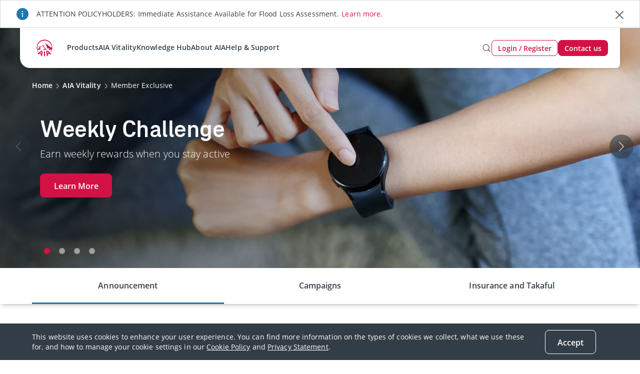

--- FILE ---
content_type: text/html;charset=utf-8
request_url: https://www.aia.com.my/en/aia-vitality/member-exclusive.html
body_size: 66356
content:
<!DOCTYPE HTML>
<html lang="en">
    <head><script>
;window.NREUM||(NREUM={});NREUM.init={distributed_tracing:{enabled:true},privacy:{cookies_enabled:true},ajax:{deny_list:["bam.nr-data.net"]}};

;NREUM.loader_config={accountID:"2548375",trustKey:"1322840",agentID:"1588981700",licenseKey:"NRJS-4a4f8fbbc1adc459bf1",applicationID:"1588981700"};
;NREUM.info={beacon:"bam.nr-data.net",errorBeacon:"bam.nr-data.net",licenseKey:"NRJS-4a4f8fbbc1adc459bf1",applicationID:"1588981700",sa:1};
;/*! For license information please see nr-loader-spa-1.263.0.min.js.LICENSE.txt */
(()=>{var e,t,r={2983:(e,t,r)=>{"use strict";r.d(t,{D0:()=>v,gD:()=>y,Vp:()=>s,oC:()=>x,fr:()=>_,jD:()=>P,hR:()=>A,xN:()=>b,x1:()=>c,aN:()=>T,V:()=>j});var n=r(384),i=r(7864);const o={beacon:n.NT.beacon,errorBeacon:n.NT.errorBeacon,licenseKey:void 0,applicationID:void 0,sa:void 0,queueTime:void 0,applicationTime:void 0,ttGuid:void 0,user:void 0,account:void 0,product:void 0,extra:void 0,jsAttributes:{},userAttributes:void 0,atts:void 0,transactionName:void 0,tNamePlain:void 0},a={};function s(e){if(!e)throw new Error("All info objects require an agent identifier!");if(!a[e])throw new Error("Info for ".concat(e," was never set"));return a[e]}function c(e,t){if(!e)throw new Error("All info objects require an agent identifier!");a[e]=(0,i.a)(t,o);const r=(0,n.nY)(e);r&&(r.info=a[e])}var u=r(993);const d=e=>{if(!e||"string"!=typeof e)return!1;try{document.createDocumentFragment().querySelector(e)}catch{return!1}return!0};var l=r(2614),f=r(944);const h="[data-nr-mask]",g=()=>{const e={mask_selector:"*",block_selector:"[data-nr-block]",mask_input_options:{color:!1,date:!1,"datetime-local":!1,email:!1,month:!1,number:!1,range:!1,search:!1,tel:!1,text:!1,time:!1,url:!1,week:!1,textarea:!1,select:!1,password:!0}};return{ajax:{deny_list:void 0,block_internal:!0,enabled:!0,harvestTimeSeconds:10,autoStart:!0},distributed_tracing:{enabled:void 0,exclude_newrelic_header:void 0,cors_use_newrelic_header:void 0,cors_use_tracecontext_headers:void 0,allowed_origins:void 0},feature_flags:[],harvest:{tooManyRequestsDelay:60},jserrors:{enabled:!0,harvestTimeSeconds:10,autoStart:!0},logging:{enabled:!0,harvestTimeSeconds:10,autoStart:!0,level:u.p_.INFO},metrics:{enabled:!0,autoStart:!0},obfuscate:void 0,page_action:{enabled:!0,harvestTimeSeconds:30,autoStart:!0},page_view_event:{enabled:!0,autoStart:!0},page_view_timing:{enabled:!0,harvestTimeSeconds:30,long_task:!1,autoStart:!0},privacy:{cookies_enabled:!0},proxy:{assets:void 0,beacon:void 0},session:{expiresMs:l.wk,inactiveMs:l.BB},session_replay:{autoStart:!0,enabled:!1,harvestTimeSeconds:60,preload:!1,sampling_rate:10,error_sampling_rate:100,collect_fonts:!1,inline_images:!1,inline_stylesheet:!0,fix_stylesheets:!0,mask_all_inputs:!0,get mask_text_selector(){return e.mask_selector},set mask_text_selector(t){d(t)?e.mask_selector="".concat(t,",").concat(h):""===t||null===t?e.mask_selector=h:(0,f.R)(5,t)},get block_class(){return"nr-block"},get ignore_class(){return"nr-ignore"},get mask_text_class(){return"nr-mask"},get block_selector(){return e.block_selector},set block_selector(t){d(t)?e.block_selector+=",".concat(t):""!==t&&(0,f.R)(6,t)},get mask_input_options(){return e.mask_input_options},set mask_input_options(t){t&&"object"==typeof t?e.mask_input_options={...t,password:!0}:(0,f.R)(7,t)}},session_trace:{enabled:!0,harvestTimeSeconds:10,autoStart:!0},soft_navigations:{enabled:!0,harvestTimeSeconds:10,autoStart:!0},spa:{enabled:!0,harvestTimeSeconds:10,autoStart:!0},ssl:void 0}},p={},m="All configuration objects require an agent identifier!";function v(e){if(!e)throw new Error(m);if(!p[e])throw new Error("Configuration for ".concat(e," was never set"));return p[e]}function b(e,t){if(!e)throw new Error(m);p[e]=(0,i.a)(t,g());const r=(0,n.nY)(e);r&&(r.init=p[e])}function y(e,t){if(!e)throw new Error(m);var r=v(e);if(r){for(var n=t.split("."),i=0;i<n.length-1;i++)if("object"!=typeof(r=r[n[i]]))return;r=r[n[n.length-1]]}return r}const w={accountID:void 0,trustKey:void 0,agentID:void 0,licenseKey:void 0,applicationID:void 0,xpid:void 0},R={};function x(e){if(!e)throw new Error("All loader-config objects require an agent identifier!");if(!R[e])throw new Error("LoaderConfig for ".concat(e," was never set"));return R[e]}function T(e,t){if(!e)throw new Error("All loader-config objects require an agent identifier!");R[e]=(0,i.a)(t,w);const r=(0,n.nY)(e);r&&(r.loader_config=R[e])}const A=(0,n.dV)().o;var E=r(6154),N=r(9324);const S={buildEnv:N.F3,distMethod:N.Xs,version:N.xv,originTime:E.WN},O={customTransaction:void 0,disabled:!1,isolatedBacklog:!1,loaderType:void 0,maxBytes:3e4,onerror:void 0,origin:""+E.gm.location,ptid:void 0,releaseIds:{},appMetadata:{},session:void 0,denyList:void 0,harvestCount:0,timeKeeper:void 0},I={};function _(e){if(!e)throw new Error("All runtime objects require an agent identifier!");if(!I[e])throw new Error("Runtime for ".concat(e," was never set"));return I[e]}function j(e,t){if(!e)throw new Error("All runtime objects require an agent identifier!");I[e]={...(0,i.a)(t,O),...S};const r=(0,n.nY)(e);r&&(r.runtime=I[e])}function P(e){return function(e){try{const t=s(e);return!!t.licenseKey&&!!t.errorBeacon&&!!t.applicationID}catch(e){return!1}}(e)}},7864:(e,t,r)=>{"use strict";r.d(t,{a:()=>i});var n=r(944);function i(e,t){try{if(!e||"object"!=typeof e)return(0,n.R)(3);if(!t||"object"!=typeof t)return(0,n.R)(4);const r=Object.create(Object.getPrototypeOf(t),Object.getOwnPropertyDescriptors(t)),o=0===Object.keys(r).length?e:r;for(let a in o)if(void 0!==e[a])try{if(null===e[a]){r[a]=null;continue}Array.isArray(e[a])&&Array.isArray(t[a])?r[a]=Array.from(new Set([...e[a],...t[a]])):"object"==typeof e[a]&&"object"==typeof t[a]?r[a]=i(e[a],t[a]):r[a]=e[a]}catch(e){(0,n.R)(1,e)}return r}catch(e){(0,n.R)(2,e)}}},9324:(e,t,r)=>{"use strict";r.d(t,{F3:()=>i,Xs:()=>o,Yq:()=>a,xv:()=>n});const n="1.263.0",i="PROD",o="CDN",a="2.0.0-alpha.12"},6154:(e,t,r)=>{"use strict";r.d(t,{A4:()=>s,OF:()=>d,RI:()=>i,Vr:()=>g,WN:()=>p,bv:()=>o,gm:()=>a,lR:()=>f,lT:()=>h,m:()=>u,mw:()=>c,sb:()=>l});var n=r(1863);const i="undefined"!=typeof window&&!!window.document,o="undefined"!=typeof WorkerGlobalScope&&("undefined"!=typeof self&&self instanceof WorkerGlobalScope&&self.navigator instanceof WorkerNavigator||"undefined"!=typeof globalThis&&globalThis instanceof WorkerGlobalScope&&globalThis.navigator instanceof WorkerNavigator),a=i?window:"undefined"!=typeof WorkerGlobalScope&&("undefined"!=typeof self&&self instanceof WorkerGlobalScope&&self||"undefined"!=typeof globalThis&&globalThis instanceof WorkerGlobalScope&&globalThis),s="complete"===a?.document?.readyState,c=Boolean("hidden"===a?.document?.visibilityState),u=""+a?.location,d=/iPad|iPhone|iPod/.test(a.navigator?.userAgent),l=d&&"undefined"==typeof SharedWorker,f=(()=>{const e=a.navigator?.userAgent?.match(/Firefox[/\s](\d+\.\d+)/);return Array.isArray(e)&&e.length>=2?+e[1]:0})(),h=Boolean(i&&window.document.documentMode),g=!!a.navigator?.sendBeacon,p=Date.now()-(0,n.t)()},4777:(e,t,r)=>{"use strict";r.d(t,{J:()=>o});var n=r(944);const i={agentIdentifier:"",ee:void 0};class o{constructor(e){try{if("object"!=typeof e)return(0,n.R)(8);this.sharedContext={},Object.assign(this.sharedContext,i),Object.entries(e).forEach((e=>{let[t,r]=e;Object.keys(i).includes(t)&&(this.sharedContext[t]=r)}))}catch(e){(0,n.R)(9,e)}}}},7295:(e,t,r)=>{"use strict";r.d(t,{Xv:()=>a,gX:()=>i,iW:()=>o});var n=[];function i(e){if(!e||o(e))return!1;if(0===n.length)return!0;for(var t=0;t<n.length;t++){var r=n[t];if("*"===r.hostname)return!1;if(s(r.hostname,e.hostname)&&c(r.pathname,e.pathname))return!1}return!0}function o(e){return void 0===e.hostname}function a(e){if(n=[],e&&e.length)for(var t=0;t<e.length;t++){let r=e[t];if(!r)continue;0===r.indexOf("http://")?r=r.substring(7):0===r.indexOf("https://")&&(r=r.substring(8));const i=r.indexOf("/");let o,a;i>0?(o=r.substring(0,i),a=r.substring(i)):(o=r,a="");let[s]=o.split(":");n.push({hostname:s,pathname:a})}}function s(e,t){return!(e.length>t.length)&&t.indexOf(e)===t.length-e.length}function c(e,t){return 0===e.indexOf("/")&&(e=e.substring(1)),0===t.indexOf("/")&&(t=t.substring(1)),""===e||e===t}},1687:(e,t,r)=>{"use strict";r.d(t,{Ak:()=>c,Ze:()=>l,x3:()=>u});var n=r(7836),i=r(1478),o=r(3606),a=r(860);const s={};function c(e,t){const r={staged:!1,priority:a.P[t]||0};d(e),s[e].get(t)||s[e].set(t,r)}function u(e,t){e&&s[e]&&(s[e].get(t)&&s[e].delete(t),h(e,t,!1),s[e].size&&f(e))}function d(e){if(!e)throw new Error("agentIdentifier required");s[e]||(s[e]=new Map)}function l(){let e=arguments.length>0&&void 0!==arguments[0]?arguments[0]:"",t=arguments.length>1&&void 0!==arguments[1]?arguments[1]:"feature",r=arguments.length>2&&void 0!==arguments[2]&&arguments[2];if(d(e),!e||!s[e].get(t)||r)return h(e,t);s[e].get(t).staged=!0,f(e)}function f(e){const t=Array.from(s[e]);t.every((e=>{let[t,r]=e;return r.staged}))&&(t.sort(((e,t)=>e[1].priority-t[1].priority)),t.forEach((t=>{let[r]=t;s[e].delete(r),h(e,r)})))}function h(e,t){let r=!(arguments.length>2&&void 0!==arguments[2])||arguments[2];const a=e?n.ee.get(e):n.ee,s=o.i.handlers;if(!a.aborted&&a.backlog&&s){if(r){const e=a.backlog[t],r=s[t];if(r){for(let t=0;e&&t<e.length;++t)g(e[t],r);(0,i.$)(r,(function(e,t){(0,i.$)(t,(function(t,r){r[0].on(e,r[1])}))}))}}a.isolatedBacklog||delete s[t],a.backlog[t]=null,a.emit("drain-"+t,[])}}function g(e,t){var r=e[1];(0,i.$)(t[r],(function(t,r){var n=e[0];if(r[0]===n){var i=r[1],o=e[3],a=e[2];i.apply(o,a)}}))}},7836:(e,t,r)=>{"use strict";r.d(t,{P:()=>c,ee:()=>u});var n=r(384),i=r(8990),o=r(2983),a=r(2646),s=r(5607);const c="nr@context:".concat(s.W),u=function e(t,r){var n={},s={},d={},l=!1;try{l=16===r.length&&(0,o.fr)(r).isolatedBacklog}catch(e){}var f={on:g,addEventListener:g,removeEventListener:function(e,t){var r=n[e];if(!r)return;for(var i=0;i<r.length;i++)r[i]===t&&r.splice(i,1)},emit:function(e,r,n,i,o){!1!==o&&(o=!0);if(u.aborted&&!i)return;t&&o&&t.emit(e,r,n);for(var a=h(n),c=p(e),d=c.length,l=0;l<d;l++)c[l].apply(a,r);var g=v()[s[e]];g&&g.push([f,e,r,a]);return a},get:m,listeners:p,context:h,buffer:function(e,t){const r=v();if(t=t||"feature",f.aborted)return;Object.entries(e||{}).forEach((e=>{let[n,i]=e;s[i]=t,t in r||(r[t]=[])}))},abort:function(){f._aborted=!0,Object.keys(f.backlog).forEach((e=>{delete f.backlog[e]}))},isBuffering:function(e){return!!v()[s[e]]},debugId:r,backlog:l?{}:t&&"object"==typeof t.backlog?t.backlog:{},isolatedBacklog:l};return Object.defineProperty(f,"aborted",{get:()=>{let e=f._aborted||!1;return e||(t&&(e=t.aborted),e)}}),f;function h(e){return e&&e instanceof a.y?e:e?(0,i.I)(e,c,(()=>new a.y(c))):new a.y(c)}function g(e,t){n[e]=p(e).concat(t)}function p(e){return n[e]||[]}function m(t){return d[t]=d[t]||e(f,t)}function v(){return f.backlog}}(void 0,"globalEE"),d=(0,n.Zm)();d.ee||(d.ee=u)},2646:(e,t,r)=>{"use strict";r.d(t,{y:()=>n});class n{constructor(e){this.contextId=e}}},9908:(e,t,r)=>{"use strict";r.d(t,{d:()=>n,p:()=>i});var n=r(7836).ee.get("handle");function i(e,t,r,i,o){o?(o.buffer([e],i),o.emit(e,t,r)):(n.buffer([e],i),n.emit(e,t,r))}},3606:(e,t,r)=>{"use strict";r.d(t,{i:()=>o});var n=r(9908);o.on=a;var i=o.handlers={};function o(e,t,r,o){a(o||n.d,i,e,t,r)}function a(e,t,r,i,o){o||(o="feature"),e||(e=n.d);var a=t[o]=t[o]||{};(a[r]=a[r]||[]).push([e,i])}},3878:(e,t,r)=>{"use strict";r.d(t,{DD:()=>c,jT:()=>a,sp:()=>s});var n=r(6154);let i=!1,o=!1;try{const e={get passive(){return i=!0,!1},get signal(){return o=!0,!1}};n.gm.addEventListener("test",null,e),n.gm.removeEventListener("test",null,e)}catch(e){}function a(e,t){return i||o?{capture:!!e,passive:i,signal:t}:!!e}function s(e,t){let r=arguments.length>2&&void 0!==arguments[2]&&arguments[2],n=arguments.length>3?arguments[3]:void 0;window.addEventListener(e,t,a(r,n))}function c(e,t){let r=arguments.length>2&&void 0!==arguments[2]&&arguments[2],n=arguments.length>3?arguments[3]:void 0;document.addEventListener(e,t,a(r,n))}},5607:(e,t,r)=>{"use strict";r.d(t,{W:()=>n});const n=(0,r(9566).bz)()},9566:(e,t,r)=>{"use strict";r.d(t,{LA:()=>s,ZF:()=>c,bz:()=>a,el:()=>u});var n=r(6154);const i="xxxxxxxx-xxxx-4xxx-yxxx-xxxxxxxxxxxx";function o(e,t){return e?15&e[t]:16*Math.random()|0}function a(){const e=n.gm?.crypto||n.gm?.msCrypto;let t,r=0;return e&&e.getRandomValues&&(t=e.getRandomValues(new Uint8Array(30))),i.split("").map((e=>"x"===e?o(t,r++).toString(16):"y"===e?(3&o()|8).toString(16):e)).join("")}function s(e){const t=n.gm?.crypto||n.gm?.msCrypto;let r,i=0;t&&t.getRandomValues&&(r=t.getRandomValues(new Uint8Array(e)));const a=[];for(var s=0;s<e;s++)a.push(o(r,i++).toString(16));return a.join("")}function c(){return s(16)}function u(){return s(32)}},2614:(e,t,r)=>{"use strict";r.d(t,{BB:()=>a,H3:()=>n,g:()=>u,iL:()=>c,tS:()=>s,uh:()=>i,wk:()=>o});const n="NRBA",i="SESSION",o=144e5,a=18e5,s={STARTED:"session-started",PAUSE:"session-pause",RESET:"session-reset",RESUME:"session-resume",UPDATE:"session-update"},c={SAME_TAB:"same-tab",CROSS_TAB:"cross-tab"},u={OFF:0,FULL:1,ERROR:2}},1863:(e,t,r)=>{"use strict";function n(){return Math.floor(performance.now())}r.d(t,{t:()=>n})},7485:(e,t,r)=>{"use strict";r.d(t,{D:()=>i});var n=r(6154);function i(e){if(0===(e||"").indexOf("data:"))return{protocol:"data"};try{const t=new URL(e,location.href),r={port:t.port,hostname:t.hostname,pathname:t.pathname,search:t.search,protocol:t.protocol.slice(0,t.protocol.indexOf(":")),sameOrigin:t.protocol===n.gm?.location?.protocol&&t.host===n.gm?.location?.host};return r.port&&""!==r.port||("http:"===t.protocol&&(r.port="80"),"https:"===t.protocol&&(r.port="443")),r.pathname&&""!==r.pathname?r.pathname.startsWith("/")||(r.pathname="/".concat(r.pathname)):r.pathname="/",r}catch(e){return{}}}},944:(e,t,r)=>{"use strict";function n(e,t){"function"==typeof console.debug&&console.debug("New Relic Warning: https://github.com/newrelic/newrelic-browser-agent/blob/main/docs/warning-codes.md#".concat(e),t)}r.d(t,{R:()=>n})},5284:(e,t,r)=>{"use strict";r.d(t,{t:()=>c,B:()=>s});var n=r(7836),i=r(6154);const o="newrelic";const a=new Set,s={};function c(e,t){const r=n.ee.get(t);s[t]??={},e&&"object"==typeof e&&(a.has(t)||(r.emit("rumresp",[e]),s[t]=e,a.add(t),function(){let e=arguments.length>0&&void 0!==arguments[0]?arguments[0]:{};try{i.gm.dispatchEvent(new CustomEvent(o,{detail:e}))}catch(e){}}({loaded:!0})))}},8990:(e,t,r)=>{"use strict";r.d(t,{I:()=>i});var n=Object.prototype.hasOwnProperty;function i(e,t,r){if(n.call(e,t))return e[t];var i=r();if(Object.defineProperty&&Object.keys)try{return Object.defineProperty(e,t,{value:i,writable:!0,enumerable:!1}),i}catch(e){}return e[t]=i,i}},6389:(e,t,r)=>{"use strict";function n(e){var t=this;let r=arguments.length>1&&void 0!==arguments[1]?arguments[1]:500,n=arguments.length>2&&void 0!==arguments[2]?arguments[2]:{};const i=n?.leading||!1;let o;return function(){for(var n=arguments.length,a=new Array(n),s=0;s<n;s++)a[s]=arguments[s];i&&void 0===o&&(e.apply(t,a),o=setTimeout((()=>{o=clearTimeout(o)}),r)),i||(clearTimeout(o),o=setTimeout((()=>{e.apply(t,a)}),r))}}function i(e){var t=this;let r=!1;return function(){if(!r){r=!0;for(var n=arguments.length,i=new Array(n),o=0;o<n;o++)i[o]=arguments[o];e.apply(t,i)}}}r.d(t,{J:()=>i,s:()=>n})},1478:(e,t,r)=>{"use strict";r.d(t,{$:()=>n});const n=(e,t)=>Object.entries(e||{}).map((e=>{let[r,n]=e;return t(r,n)}))},3304:(e,t,r)=>{"use strict";r.d(t,{A:()=>o});var n=r(7836);const i=()=>{const e=new WeakSet;return(t,r)=>{if("object"==typeof r&&null!==r){if(e.has(r))return;e.add(r)}return r}};function o(e){try{return JSON.stringify(e,i())}catch(e){try{n.ee.emit("internal-error",[e])}catch(e){}}}},5289:(e,t,r)=>{"use strict";r.d(t,{GG:()=>o,sB:()=>a});var n=r(3878);function i(){return"undefined"==typeof document||"complete"===document.readyState}function o(e,t){if(i())return e();(0,n.sp)("load",e,t)}function a(e){if(i())return e();(0,n.DD)("DOMContentLoaded",e)}},384:(e,t,r)=>{"use strict";r.d(t,{NT:()=>o,US:()=>d,Zm:()=>a,bQ:()=>c,dV:()=>s,nY:()=>u,pV:()=>l});var n=r(6154),i=r(1863);const o={beacon:"bam.nr-data.net",errorBeacon:"bam.nr-data.net"};function a(){return n.gm.NREUM||(n.gm.NREUM={}),void 0===n.gm.newrelic&&(n.gm.newrelic=n.gm.NREUM),n.gm.NREUM}function s(){let e=a();return e.o||(e.o={ST:n.gm.setTimeout,SI:n.gm.setImmediate,CT:n.gm.clearTimeout,XHR:n.gm.XMLHttpRequest,REQ:n.gm.Request,EV:n.gm.Event,PR:n.gm.Promise,MO:n.gm.MutationObserver,FETCH:n.gm.fetch}),e}function c(e,t){let r=a();r.initializedAgents??={},t.initializedAt={ms:(0,i.t)(),date:new Date},r.initializedAgents[e]=t}function u(e){let t=a();return t.initializedAgents?.[e]}function d(e,t){a()[e]=t}function l(){return function(){let e=a();const t=e.info||{};e.info={beacon:o.beacon,errorBeacon:o.errorBeacon,...t}}(),function(){let e=a();const t=e.init||{};e.init={...t}}(),s(),function(){let e=a();const t=e.loader_config||{};e.loader_config={...t}}(),a()}},2843:(e,t,r)=>{"use strict";r.d(t,{u:()=>i});var n=r(3878);function i(e){let t=arguments.length>1&&void 0!==arguments[1]&&arguments[1],r=arguments.length>2?arguments[2]:void 0,i=arguments.length>3?arguments[3]:void 0;(0,n.DD)("visibilitychange",(function(){if(t)return void("hidden"===document.visibilityState&&e());e(document.visibilityState)}),r,i)}},8941:(e,t,r)=>{"use strict";r.d(t,{um:()=>f,NZ:()=>R,vC:()=>A,Ri:()=>O,Ak:()=>_,o8:()=>P,MO:()=>U,bX:()=>F});var n=r(7836),i=r(3434),o=r(8990),a=r(6154);const s={},c=a.gm.XMLHttpRequest,u="addEventListener",d="removeEventListener",l="nr@wrapped:".concat(n.P);function f(e){var t=function(e){return(e||n.ee).get("events")}(e);if(s[t.debugId]++)return t;s[t.debugId]=1;var r=(0,i.YM)(t,!0);function f(e){r.inPlace(e,[u,d],"-",g)}function g(e,t){return e[1]}return"getPrototypeOf"in Object&&(a.RI&&h(document,f),h(a.gm,f),h(c.prototype,f)),t.on(u+"-start",(function(e,t){var n=e[1];if(null!==n&&("function"==typeof n||"object"==typeof n)){var i=(0,o.I)(n,l,(function(){var e={object:function(){if("function"!=typeof n.handleEvent)return;return n.handleEvent.apply(n,arguments)},function:n}[typeof n];return e?r(e,"fn-",null,e.name||"anonymous"):n}));this.wrapped=e[1]=i}})),t.on(d+"-start",(function(e){e[1]=this.wrapped||e[1]})),t}function h(e,t){let r=e;for(;"object"==typeof r&&!Object.prototype.hasOwnProperty.call(r,u);)r=Object.getPrototypeOf(r);for(var n=arguments.length,i=new Array(n>2?n-2:0),o=2;o<n;o++)i[o-2]=arguments[o];r&&t(r,...i)}var g="fetch-",p=g+"body-",m=["arrayBuffer","blob","json","text","formData"],v=a.gm.Request,b=a.gm.Response,y="prototype";const w={};function R(e){const t=function(e){return(e||n.ee).get("fetch")}(e);if(!(v&&b&&a.gm.fetch))return t;if(w[t.debugId]++)return t;function r(e,r,i){var o=e[r];"function"==typeof o&&(e[r]=function(){var e,r=[...arguments],a={};t.emit(i+"before-start",[r],a),a[n.P]&&a[n.P].dt&&(e=a[n.P].dt);var s=o.apply(this,r);return t.emit(i+"start",[r,e],s),s.then((function(e){return t.emit(i+"end",[null,e],s),e}),(function(e){throw t.emit(i+"end",[e],s),e}))})}return w[t.debugId]=1,m.forEach((e=>{r(v[y],e,p),r(b[y],e,p)})),r(a.gm,"fetch",g),t.on(g+"end",(function(e,r){var n=this;if(r){var i=r.headers.get("content-length");null!==i&&(n.rxSize=i),t.emit(g+"done",[null,r],n)}else t.emit(g+"done",[e],n)})),t}const x={},T=["pushState","replaceState"];function A(e){const t=function(e){return(e||n.ee).get("history")}(e);return!a.RI||x[t.debugId]++||(x[t.debugId]=1,(0,i.YM)(t).inPlace(window.history,T,"-")),t}var E=r(3878);const N={},S=["appendChild","insertBefore","replaceChild"];function O(e){const t=function(e){return(e||n.ee).get("jsonp")}(e);if(!a.RI||N[t.debugId])return t;N[t.debugId]=!0;var r=(0,i.YM)(t),o=/[?&](?:callback|cb)=([^&#]+)/,s=/(.*)\.([^.]+)/,c=/^(\w+)(\.|$)(.*)$/;function u(e,t){if(!e)return t;const r=e.match(c),n=r[1];return u(r[3],t[n])}return r.inPlace(Node.prototype,S,"dom-"),t.on("dom-start",(function(e){!function(e){if(!e||"string"!=typeof e.nodeName||"script"!==e.nodeName.toLowerCase())return;if("function"!=typeof e.addEventListener)return;var n=(i=e.src,a=i.match(o),a?a[1]:null);var i,a;if(!n)return;var c=function(e){var t=e.match(s);if(t&&t.length>=3)return{key:t[2],parent:u(t[1],window)};return{key:e,parent:window}}(n);if("function"!=typeof c.parent[c.key])return;var d={};function l(){t.emit("jsonp-end",[],d),e.removeEventListener("load",l,(0,E.jT)(!1)),e.removeEventListener("error",f,(0,E.jT)(!1))}function f(){t.emit("jsonp-error",[],d),t.emit("jsonp-end",[],d),e.removeEventListener("load",l,(0,E.jT)(!1)),e.removeEventListener("error",f,(0,E.jT)(!1))}r.inPlace(c.parent,[c.key],"cb-",d),e.addEventListener("load",l,(0,E.jT)(!1)),e.addEventListener("error",f,(0,E.jT)(!1)),t.emit("new-jsonp",[e.src],d)}(e[0])})),t}const I={};function _(e){const t=function(e){return(e||n.ee).get("mutation")}(e);if(!a.RI||I[t.debugId])return t;I[t.debugId]=!0;var r=(0,i.YM)(t),o=a.gm.MutationObserver;return o&&(window.MutationObserver=function(e){return this instanceof o?new o(r(e,"fn-")):o.apply(this,arguments)},MutationObserver.prototype=o.prototype),t}const j={};function P(e){const t=function(e){return(e||n.ee).get("promise")}(e);if(j[t.debugId])return t;j[t.debugId]=!0;var r=t.context,o=(0,i.YM)(t),s=a.gm.Promise;return s&&function(){function e(r){var n=t.context(),i=o(r,"executor-",n,null,!1);const a=Reflect.construct(s,[i],e);return t.context(a).getCtx=function(){return n},a}a.gm.Promise=e,Object.defineProperty(e,"name",{value:"Promise"}),e.toString=function(){return s.toString()},Object.setPrototypeOf(e,s),["all","race"].forEach((function(r){const n=s[r];e[r]=function(e){let i=!1;[...e||[]].forEach((e=>{this.resolve(e).then(a("all"===r),a(!1))}));const o=n.apply(this,arguments);return o;function a(e){return function(){t.emit("propagate",[null,!i],o,!1,!1),i=i||!e}}}})),["resolve","reject"].forEach((function(r){const n=s[r];e[r]=function(e){const r=n.apply(this,arguments);return e!==r&&t.emit("propagate",[e,!0],r,!1,!1),r}})),e.prototype=s.prototype;const n=s.prototype.then;s.prototype.then=function(){var e=this,i=r(e);i.promise=e;for(var a=arguments.length,s=new Array(a),c=0;c<a;c++)s[c]=arguments[c];s[0]=o(s[0],"cb-",i,null,!1),s[1]=o(s[1],"cb-",i,null,!1);const u=n.apply(this,s);return i.nextPromise=u,t.emit("propagate",[e,!0],u,!1,!1),u},s.prototype.then[i.Jt]=n,t.on("executor-start",(function(e){e[0]=o(e[0],"resolve-",this,null,!1),e[1]=o(e[1],"resolve-",this,null,!1)})),t.on("executor-err",(function(e,t,r){e[1](r)})),t.on("cb-end",(function(e,r,n){t.emit("propagate",[n,!0],this.nextPromise,!1,!1)})),t.on("propagate",(function(e,r,n){this.getCtx&&!r||(this.getCtx=function(){if(e instanceof Promise)var r=t.context(e);return r&&r.getCtx?r.getCtx():this})}))}(),t}const C={},k="setTimeout",L="setInterval",D="clearTimeout",H="-start",M="-",K=[k,"setImmediate",L,D,"clearImmediate"];function U(e){const t=function(e){return(e||n.ee).get("timer")}(e);if(C[t.debugId]++)return t;C[t.debugId]=1;var r=(0,i.YM)(t);return r.inPlace(a.gm,K.slice(0,2),k+M),r.inPlace(a.gm,K.slice(2,3),L+M),r.inPlace(a.gm,K.slice(3),D+M),t.on(L+H,(function(e,t,n){e[0]=r(e[0],"fn-",null,n)})),t.on(k+H,(function(e,t,n){this.method=n,this.timerDuration=isNaN(e[1])?0:+e[1],e[0]=r(e[0],"fn-",this,n)})),t}var B=r(944);const G={},V=["open","send"];function F(e){var t=e||n.ee;const r=function(e){return(e||n.ee).get("xhr")}(t);if(G[r.debugId]++)return r;G[r.debugId]=1,f(t);var o=(0,i.YM)(r),s=a.gm.XMLHttpRequest,c=a.gm.MutationObserver,u=a.gm.Promise,d=a.gm.setInterval,l="readystatechange",h=["onload","onerror","onabort","onloadstart","onloadend","onprogress","ontimeout"],g=[],p=a.gm.XMLHttpRequest=function(e){const t=new s(e),n=r.context(t);try{r.emit("new-xhr",[t],n),t.addEventListener(l,(i=n,function(){var e=this;e.readyState>3&&!i.resolved&&(i.resolved=!0,r.emit("xhr-resolved",[],e)),o.inPlace(e,h,"fn-",R)}),(0,E.jT)(!1))}catch(e){(0,B.R)(15,e);try{r.emit("internal-error",[e])}catch(e){}}var i;return t};function m(e,t){o.inPlace(t,["onreadystatechange"],"fn-",R)}if(function(e,t){for(var r in e)t[r]=e[r]}(s,p),p.prototype=s.prototype,o.inPlace(p.prototype,V,"-xhr-",R),r.on("send-xhr-start",(function(e,t){m(e,t),function(e){g.push(e),c&&(v?v.then(w):d?d(w):(b=-b,y.data=b))}(t)})),r.on("open-xhr-start",m),c){var v=u&&u.resolve();if(!d&&!u){var b=1,y=document.createTextNode(b);new c(w).observe(y,{characterData:!0})}}else t.on("fn-end",(function(e){e[0]&&e[0].type===l||w()}));function w(){for(var e=0;e<g.length;e++)m(0,g[e]);g.length&&(g=[])}function R(e,t){return t}return r}},3434:(e,t,r)=>{"use strict";r.d(t,{Jt:()=>o,YM:()=>c});var n=r(7836),i=r(5607);const o="nr@original:".concat(i.W);var a=Object.prototype.hasOwnProperty,s=!1;function c(e,t){return e||(e=n.ee),r.inPlace=function(e,t,n,i,o){n||(n="");const a="-"===n.charAt(0);for(let s=0;s<t.length;s++){const c=t[s],u=e[c];d(u)||(e[c]=r(u,a?c+n:n,i,c,o))}},r.flag=o,r;function r(t,r,n,s,c){return d(t)?t:(r||(r=""),nrWrapper[o]=t,function(e,t,r){if(Object.defineProperty&&Object.keys)try{return Object.keys(e).forEach((function(r){Object.defineProperty(t,r,{get:function(){return e[r]},set:function(t){return e[r]=t,t}})})),t}catch(e){u([e],r)}for(var n in e)a.call(e,n)&&(t[n]=e[n])}(t,nrWrapper,e),nrWrapper);function nrWrapper(){var o,a,d,l;try{a=this,o=[...arguments],d="function"==typeof n?n(o,a):n||{}}catch(t){u([t,"",[o,a,s],d],e)}i(r+"start",[o,a,s],d,c);try{return l=t.apply(a,o)}catch(e){throw i(r+"err",[o,a,e],d,c),e}finally{i(r+"end",[o,a,l],d,c)}}}function i(r,n,i,o){if(!s||t){var a=s;s=!0;try{e.emit(r,n,i,t,o)}catch(t){u([t,r,n,i],e)}s=a}}}function u(e,t){t||(t=n.ee);try{t.emit("internal-error",e)}catch(e){}}function d(e){return!(e&&"function"==typeof e&&e.apply&&!e[o])}},9300:(e,t,r)=>{"use strict";r.d(t,{T:()=>n});const n=r(860).K.ajax},6774:(e,t,r)=>{"use strict";r.d(t,{T:()=>n});const n=r(860).K.jserrors},993:(e,t,r)=>{"use strict";r.d(t,{ET:()=>o,It:()=>s,TZ:()=>a,p_:()=>i});var n=r(860);const i={ERROR:"ERROR",WARN:"WARN",INFO:"INFO",DEBUG:"DEBUG",TRACE:"TRACE"},o="log",a=n.K.logging,s=1e6},3785:(e,t,r)=>{"use strict";r.d(t,{R:()=>c,b:()=>u});var n=r(9908),i=r(1863),o=r(860),a=r(3969),s=r(993);function c(e,t){let r=arguments.length>2&&void 0!==arguments[2]?arguments[2]:{},c=arguments.length>3&&void 0!==arguments[3]?arguments[3]:s.p_.INFO;(0,n.p)(a.xV,["API/logging/".concat(c.toLowerCase(),"/called")],void 0,o.K.metrics,e),(0,n.p)(s.ET,[(0,i.t)(),t,r,c],void 0,o.K.logging,e)}function u(e){return"string"==typeof e&&Object.values(s.p_).some((t=>t===e))}},3969:(e,t,r)=>{"use strict";r.d(t,{TZ:()=>n,XG:()=>s,rs:()=>i,xV:()=>a,z_:()=>o});const n=r(860).K.metrics,i="sm",o="cm",a="storeSupportabilityMetrics",s="storeEventMetrics"},8166:(e,t,r)=>{"use strict";r.d(t,{T:()=>n});const n=r(860).K.pageAction},6630:(e,t,r)=>{"use strict";r.d(t,{T:()=>n});const n=r(860).K.pageViewEvent},782:(e,t,r)=>{"use strict";r.d(t,{T:()=>n});const n=r(860).K.pageViewTiming},6344:(e,t,r)=>{"use strict";r.d(t,{BB:()=>f,G4:()=>o,It:()=>c,No:()=>u,Qb:()=>h,TZ:()=>i,Ug:()=>a,_s:()=>s,bc:()=>l,yP:()=>d});var n=r(2614);const i=r(860).K.sessionReplay,o={RECORD:"recordReplay",PAUSE:"pauseReplay",REPLAY_RUNNING:"replayRunning",ERROR_DURING_REPLAY:"errorDuringReplay"},a=.12,s={DomContentLoaded:0,Load:1,FullSnapshot:2,IncrementalSnapshot:3,Meta:4,Custom:5},c=1e6,u=64e3,d={[n.g.ERROR]:15e3,[n.g.FULL]:3e5,[n.g.OFF]:0},l={RESET:{message:"Session was reset",sm:"Reset"},IMPORT:{message:"Recorder failed to import",sm:"Import"},TOO_MANY:{message:"429: Too Many Requests",sm:"Too-Many"},TOO_BIG:{message:"Payload was too large",sm:"Too-Big"},CROSS_TAB:{message:"Session Entity was set to OFF on another tab",sm:"Cross-Tab"},ENTITLEMENTS:{message:"Session Replay is not allowed and will not be started",sm:"Entitlement"}},f=5e3,h={API:"api"}},5270:(e,t,r)=>{"use strict";r.d(t,{Aw:()=>s,CT:()=>c,SR:()=>a});var n=r(2983),i=r(7767),o=r(6154);function a(e){return!!n.hR.MO&&(0,i.V)(e)&&!0===(0,n.gD)(e,"session_trace.enabled")}function s(e){return!0===(0,n.gD)(e,"session_replay.preload")&&a(e)}function c(e,t){const r=t.correctAbsoluteTimestamp(e);return{originalTimestamp:e,correctedTimestamp:r,timestampDiff:e-r,originTime:o.WN,correctedOriginTime:t.correctedOriginTime,originTimeDiff:Math.floor(o.WN-t.correctedOriginTime)}}},3738:(e,t,r)=>{"use strict";r.d(t,{He:()=>i,Kp:()=>s,Lc:()=>u,Rz:()=>d,TZ:()=>n,bD:()=>o,d3:()=>a,jx:()=>l,uP:()=>c});const n=r(860).K.sessionTrace,i="bstResource",o="resource",a="-start",s="-end",c="fn"+a,u="fn"+s,d="pushState",l=1e3},3962:(e,t,r)=>{"use strict";r.d(t,{AM:()=>o,O2:()=>s,Qu:()=>c,TZ:()=>a,ih:()=>u,tC:()=>i});var n=r(860);const i=["click","keydown","submit"],o="api",a=n.K.softNav,s={INITIAL_PAGE_LOAD:"",ROUTE_CHANGE:1,UNSPECIFIED:2},c={INTERACTION:1,AJAX:2,CUSTOM_END:3,CUSTOM_TRACER:4},u={IP:"in progress",FIN:"finished",CAN:"cancelled"}},7378:(e,t,r)=>{"use strict";r.d(t,{$p:()=>x,BR:()=>b,Kp:()=>R,L3:()=>y,Lc:()=>c,NC:()=>o,SG:()=>d,TZ:()=>i,U6:()=>g,UT:()=>m,d3:()=>w,dT:()=>f,e5:()=>A,gx:()=>v,l9:()=>l,oW:()=>h,op:()=>p,rw:()=>u,tH:()=>E,uP:()=>s,wW:()=>T,xq:()=>a});var n=r(2983);const i=r(860).K.spa,o=["click","submit","keypress","keydown","keyup","change"],a=999,s="fn-start",c="fn-end",u="cb-start",d="api-ixn-",l="remaining",f="interaction",h="spaNode",g="jsonpNode",p="fetch-start",m="fetch-done",v="fetch-body-",b="jsonp-end",y=n.hR.ST,w="-start",R="-end",x="-body",T="cb"+R,A="jsTime",E="fetch"},4234:(e,t,r)=>{"use strict";r.d(t,{W:()=>i});var n=r(7836);class i{constructor(e,t,r){this.agentIdentifier=e,this.aggregator=t,this.ee=n.ee.get(e),this.featureName=r,this.blocked=!1}}},7767:(e,t,r)=>{"use strict";r.d(t,{V:()=>o});var n=r(2983),i=r(6154);const o=e=>i.RI&&!0===(0,n.gD)(e,"privacy.cookies_enabled")},425:(e,t,r)=>{"use strict";r.d(t,{j:()=>O});var n=r(860),i=r(2983),o=r(9908),a=r(7836),s=r(1687),c=r(5289),u=r(6154),d=r(944),l=r(3969),f=r(384),h=r(6344);const g=["setErrorHandler","finished","addToTrace","addRelease","addPageAction","setCurrentRouteName","setPageViewName","setCustomAttribute","interaction","noticeError","setUserId","setApplicationVersion","start",h.G4.RECORD,h.G4.PAUSE,"log","wrapLogger"],p=["setErrorHandler","finished","addToTrace","addRelease"];var m=r(1863),v=r(2614),b=r(993),y=r(3785),w=r(2646),R=r(3434);function x(e,t,r,n){if("object"!=typeof t||!t||"string"!=typeof r||!r||"function"!=typeof t[r])return(0,d.R)(29);const i=function(e){return(e||a.ee).get("logger")}(e),o=(0,R.YM)(i),s=new w.y(a.P);return s.level=n.level,s.customAttributes=n.customAttributes,o.inPlace(t,[r],"wrap-logger-",s),i}function T(){const e=(0,f.pV)();g.forEach((t=>{e[t]=function(){for(var r=arguments.length,n=new Array(r),i=0;i<r;i++)n[i]=arguments[i];return function(t){for(var r=arguments.length,n=new Array(r>1?r-1:0),i=1;i<r;i++)n[i-1]=arguments[i];let o=[];return Object.values(e.initializedAgents).forEach((e=>{e&&e.api?e.exposed&&e.api[t]&&o.push(e.api[t](...n)):(0,d.R)(38,t)})),o.length>1?o:o[0]}(t,...n)}}))}const A={};var E=r(5284);const N=e=>{const t=e.startsWith("http");e+="/",r.p=t?e:"https://"+e};let S=!1;function O(e){let t=arguments.length>1&&void 0!==arguments[1]?arguments[1]:{},g=arguments.length>2?arguments[2]:void 0,w=arguments.length>3?arguments[3]:void 0,{init:R,info:O,loader_config:I,runtime:_={loaderType:g},exposed:j=!0}=t;const P=(0,f.pV)();O||(R=P.init,O=P.info,I=P.loader_config),(0,i.xN)(e.agentIdentifier,R||{}),(0,i.aN)(e.agentIdentifier,I||{}),O.jsAttributes??={},u.bv&&(O.jsAttributes.isWorker=!0),(0,i.x1)(e.agentIdentifier,O);const C=(0,i.D0)(e.agentIdentifier),k=[O.beacon,O.errorBeacon];S||(C.proxy.assets&&(N(C.proxy.assets),k.push(C.proxy.assets)),C.proxy.beacon&&k.push(C.proxy.beacon),T(),(0,f.US)("activatedFeatures",E.B),e.runSoftNavOverSpa&&=!0===C.soft_navigations.enabled&&C.feature_flags.includes("soft_nav")),_.denyList=[...C.ajax.deny_list||[],...C.ajax.block_internal?k:[]],_.ptid=e.agentIdentifier,(0,i.V)(e.agentIdentifier,_),void 0===e.api&&(e.api=function(e,t){let f=arguments.length>2&&void 0!==arguments[2]&&arguments[2];t||(0,s.Ak)(e,"api");const g={};var w=a.ee.get(e),R=w.get("tracer");A[e]=v.g.OFF,w.on(h.G4.REPLAY_RUNNING,(t=>{A[e]=t}));var T="api-",E=T+"ixn-";function N(t,r,n,o){const a=(0,i.Vp)(e);return null===r?delete a.jsAttributes[t]:(0,i.x1)(e,{...a,jsAttributes:{...a.jsAttributes,[t]:r}}),I(T,n,!0,o||null===r?"session":void 0)(t,r)}function S(){}g.log=function(e){let{customAttributes:t={},level:r=b.p_.INFO}=arguments.length>1&&void 0!==arguments[1]?arguments[1]:{};(0,o.p)(l.xV,["API/log/called"],void 0,n.K.metrics,w),(0,y.R)(w,e,t,r)},g.wrapLogger=function(e,t){let{customAttributes:r={},level:i=b.p_.INFO}=arguments.length>2&&void 0!==arguments[2]?arguments[2]:{};(0,o.p)(l.xV,["API/wrapLogger/called"],void 0,n.K.metrics,w),x(w,e,t,{customAttributes:r,level:i})},p.forEach((e=>{g[e]=I(T,e,!0,"api")})),g.addPageAction=I(T,"addPageAction",!0,n.K.pageAction),g.setPageViewName=function(t,r){if("string"==typeof t)return"/"!==t.charAt(0)&&(t="/"+t),(0,i.fr)(e).customTransaction=(r||"http://custom.transaction")+t,I(T,"setPageViewName",!0)()},g.setCustomAttribute=function(e,t){let r=arguments.length>2&&void 0!==arguments[2]&&arguments[2];if("string"==typeof e){if(["string","number","boolean"].includes(typeof t)||null===t)return N(e,t,"setCustomAttribute",r);(0,d.R)(40,typeof t)}else(0,d.R)(39,typeof e)},g.setUserId=function(e){if("string"==typeof e||null===e)return N("enduser.id",e,"setUserId",!0);(0,d.R)(41,typeof e)},g.setApplicationVersion=function(e){if("string"==typeof e||null===e)return N("application.version",e,"setApplicationVersion",!1);(0,d.R)(42,typeof e)},g.start=()=>{try{(0,o.p)(l.xV,["API/start/called"],void 0,n.K.metrics,w),w.emit("manual-start-all")}catch(e){(0,d.R)(23,e)}},g[h.G4.RECORD]=function(){(0,o.p)(l.xV,["API/recordReplay/called"],void 0,n.K.metrics,w),(0,o.p)(h.G4.RECORD,[],void 0,n.K.sessionReplay,w)},g[h.G4.PAUSE]=function(){(0,o.p)(l.xV,["API/pauseReplay/called"],void 0,n.K.metrics,w),(0,o.p)(h.G4.PAUSE,[],void 0,n.K.sessionReplay,w)},g.interaction=function(e){return(new S).get("object"==typeof e?e:{})};const O=S.prototype={createTracer:function(e,t){var r={},i=this,a="function"==typeof t;return(0,o.p)(l.xV,["API/createTracer/called"],void 0,n.K.metrics,w),f||(0,o.p)(E+"tracer",[(0,m.t)(),e,r],i,n.K.spa,w),function(){if(R.emit((a?"":"no-")+"fn-start",[(0,m.t)(),i,a],r),a)try{return t.apply(this,arguments)}catch(e){const t="string"==typeof e?new Error(e):e;throw R.emit("fn-err",[arguments,this,t],r),t}finally{R.emit("fn-end",[(0,m.t)()],r)}}}};function I(e,t,r,i){return function(){return(0,o.p)(l.xV,["API/"+t+"/called"],void 0,n.K.metrics,w),i&&(0,o.p)(e+t,[(0,m.t)(),...arguments],r?null:this,i,w),r?void 0:this}}function _(){r.e(478).then(r.bind(r,8778)).then((t=>{let{setAPI:r}=t;r(e),(0,s.Ze)(e,"api")})).catch((e=>{(0,d.R)(27,e),w.abort()}))}return["actionText","setName","setAttribute","save","ignore","onEnd","getContext","end","get"].forEach((e=>{O[e]=I(E,e,void 0,f?n.K.softNav:n.K.spa)})),g.setCurrentRouteName=f?I(E,"routeName",void 0,n.K.softNav):I(T,"routeName",!0,n.K.spa),g.noticeError=function(t,r){"string"==typeof t&&(t=new Error(t)),(0,o.p)(l.xV,["API/noticeError/called"],void 0,n.K.metrics,w),(0,o.p)("err",[t,(0,m.t)(),!1,r,!!A[e]],void 0,n.K.jserrors,w)},u.RI?(0,c.GG)((()=>_()),!0):_(),g}(e.agentIdentifier,w,e.runSoftNavOverSpa)),void 0===e.exposed&&(e.exposed=j),S=!0}},8374:(e,t,r)=>{r.nc=(()=>{try{return document?.currentScript?.nonce}catch(e){}return""})()},860:(e,t,r)=>{"use strict";r.d(t,{K:()=>n,P:()=>i});const n={ajax:"ajax",jserrors:"jserrors",logging:"logging",metrics:"metrics",pageAction:"page_action",pageViewEvent:"page_view_event",pageViewTiming:"page_view_timing",sessionReplay:"session_replay",sessionTrace:"session_trace",softNav:"soft_navigations",spa:"spa"},i={[n.pageViewEvent]:1,[n.pageViewTiming]:2,[n.metrics]:3,[n.jserrors]:4,[n.spa]:5,[n.ajax]:6,[n.sessionTrace]:7,[n.pageAction]:8,[n.softNav]:9,[n.sessionReplay]:10,[n.logging]:11}}},n={};function i(e){var t=n[e];if(void 0!==t)return t.exports;var o=n[e]={exports:{}};return r[e](o,o.exports,i),o.exports}i.m=r,i.d=(e,t)=>{for(var r in t)i.o(t,r)&&!i.o(e,r)&&Object.defineProperty(e,r,{enumerable:!0,get:t[r]})},i.f={},i.e=e=>Promise.all(Object.keys(i.f).reduce(((t,r)=>(i.f[r](e,t),t)),[])),i.u=e=>({212:"nr-spa-compressor",249:"nr-spa-recorder",478:"nr-spa"}[e]+"-1.263.0.min.js"),i.o=(e,t)=>Object.prototype.hasOwnProperty.call(e,t),e={},t="NRBA-1.263.0.PROD:",i.l=(r,n,o,a)=>{if(e[r])e[r].push(n);else{var s,c;if(void 0!==o)for(var u=document.getElementsByTagName("script"),d=0;d<u.length;d++){var l=u[d];if(l.getAttribute("src")==r||l.getAttribute("data-webpack")==t+o){s=l;break}}if(!s){c=!0;var f={478:"sha512-9jwK5EXE3dKDM557QVJkJa3KNyxeYjSwldk6olxtGLO7VhrWEyCUhdyGCaxFsfOxcBh+cCW+94hhz56dSL0dMw==",249:"sha512-Urj0wU3GFPdOO++t6BFDcgrDBQw9BCNCMPa3XT4U8VJspMuKfjG+9jfPJSVDJvc3hLhSVddCZgCUhNQAtBC7Fw==",212:"sha512-SZvLf1toh7R+zIeLutWd+TjVgMVWSUUoJdrCHrlBVC/L6qu4zyZAyXXDd1LZgzISa84x/CDTCejM/ibqFbvaPA=="};(s=document.createElement("script")).charset="utf-8",s.timeout=120,i.nc&&s.setAttribute("nonce",i.nc),s.setAttribute("data-webpack",t+o),s.src=r,0!==s.src.indexOf(window.location.origin+"/")&&(s.crossOrigin="anonymous"),f[a]&&(s.integrity=f[a])}e[r]=[n];var h=(t,n)=>{s.onerror=s.onload=null,clearTimeout(g);var i=e[r];if(delete e[r],s.parentNode&&s.parentNode.removeChild(s),i&&i.forEach((e=>e(n))),t)return t(n)},g=setTimeout(h.bind(null,void 0,{type:"timeout",target:s}),12e4);s.onerror=h.bind(null,s.onerror),s.onload=h.bind(null,s.onload),c&&document.head.appendChild(s)}},i.r=e=>{"undefined"!=typeof Symbol&&Symbol.toStringTag&&Object.defineProperty(e,Symbol.toStringTag,{value:"Module"}),Object.defineProperty(e,"__esModule",{value:!0})},i.p="https://js-agent.newrelic.com/",(()=>{var e={38:0,788:0};i.f.j=(t,r)=>{var n=i.o(e,t)?e[t]:void 0;if(0!==n)if(n)r.push(n[2]);else{var o=new Promise(((r,i)=>n=e[t]=[r,i]));r.push(n[2]=o);var a=i.p+i.u(t),s=new Error;i.l(a,(r=>{if(i.o(e,t)&&(0!==(n=e[t])&&(e[t]=void 0),n)){var o=r&&("load"===r.type?"missing":r.type),a=r&&r.target&&r.target.src;s.message="Loading chunk "+t+" failed.\n("+o+": "+a+")",s.name="ChunkLoadError",s.type=o,s.request=a,n[1](s)}}),"chunk-"+t,t)}};var t=(t,r)=>{var n,o,[a,s,c]=r,u=0;if(a.some((t=>0!==e[t]))){for(n in s)i.o(s,n)&&(i.m[n]=s[n]);if(c)c(i)}for(t&&t(r);u<a.length;u++)o=a[u],i.o(e,o)&&e[o]&&e[o][0](),e[o]=0},r=self["webpackChunk:NRBA-1.263.0.PROD"]=self["webpackChunk:NRBA-1.263.0.PROD"]||[];r.forEach(t.bind(null,0)),r.push=t.bind(null,r.push.bind(r))})(),(()=>{"use strict";i(8374);var e=i(944),t=i(6344),r=i(9566),n=i(7836);class o{agentIdentifier;constructor(){let e=arguments.length>0&&void 0!==arguments[0]?arguments[0]:(0,r.LA)(16);this.agentIdentifier=e,this.ee=n.ee.get(e)}#e(t){for(var r=arguments.length,n=new Array(r>1?r-1:0),i=1;i<r;i++)n[i-1]=arguments[i];if("function"==typeof this.api?.[t])return this.api[t](...n);(0,e.R)(35,t)}addPageAction(e,t){return this.#e("addPageAction",e,t)}setPageViewName(e,t){return this.#e("setPageViewName",e,t)}setCustomAttribute(e,t,r){return this.#e("setCustomAttribute",e,t,r)}noticeError(e,t){return this.#e("noticeError",e,t)}setUserId(e){return this.#e("setUserId",e)}setApplicationVersion(e){return this.#e("setApplicationVersion",e)}setErrorHandler(e){return this.#e("setErrorHandler",e)}finished(e){return this.#e("finished",e)}addRelease(e,t){return this.#e("addRelease",e,t)}start(e){return this.#e("start",e)}recordReplay(){return this.#e(t.G4.RECORD)}pauseReplay(){return this.#e(t.G4.PAUSE)}addToTrace(e){return this.#e("addToTrace",e)}setCurrentRouteName(e){return this.#e("setCurrentRouteName",e)}interaction(){return this.#e("interaction")}log(e,t){return this.#e("logInfo",e,t)}wrapLogger(e,t,r){return this.#e("wrapLogger",e,t,r)}}var a=i(860),s=i(2983);const c=Object.values(a.K);function u(e){const t={};return c.forEach((r=>{t[r]=function(e,t){return!0===(0,s.gD)(t,"".concat(e,".enabled"))}(r,e)})),t}var d=i(425);var l=i(1687),f=i(4234),h=i(5289),g=i(6154),p=i(5270),m=i(7767),v=i(6389);class b extends f.W{constructor(e,t,r){let n=!(arguments.length>3&&void 0!==arguments[3])||arguments[3];super(e,t,r),this.auto=n,this.abortHandler=void 0,this.featAggregate=void 0,this.onAggregateImported=void 0,!1===(0,s.gD)(this.agentIdentifier,"".concat(this.featureName,".autoStart"))&&(this.auto=!1),this.auto?(0,l.Ak)(e,r):this.ee.on("manual-start-all",(0,v.J)((()=>{(0,l.Ak)(this.agentIdentifier,this.featureName),this.auto=!0,this.importAggregator()})))}importAggregator(){let t,r=arguments.length>0&&void 0!==arguments[0]?arguments[0]:{};if(this.featAggregate||!this.auto)return;this.onAggregateImported=new Promise((e=>{t=e}));const n=async()=>{let n;try{if((0,m.V)(this.agentIdentifier)){const{setupAgentSession:e}=await i.e(478).then(i.bind(i,6526));n=e(this.agentIdentifier)}}catch(t){(0,e.R)(20,t),this.ee.emit("internal-error",[t]),this.featureName===a.K.sessionReplay&&this.abortHandler?.()}try{if(!this.#t(this.featureName,n))return(0,l.Ze)(this.agentIdentifier,this.featureName),void t(!1);const{lazyFeatureLoader:e}=await i.e(478).then(i.bind(i,6103)),{Aggregate:o}=await e(this.featureName,"aggregate");this.featAggregate=new o(this.agentIdentifier,this.aggregator,r),t(!0)}catch(r){(0,e.R)(34,r),this.abortHandler?.(),(0,l.Ze)(this.agentIdentifier,this.featureName,!0),t(!1),this.ee&&this.ee.abort()}};g.RI?(0,h.GG)((()=>n()),!0):n()}#t(e,t){switch(e){case a.K.sessionReplay:return(0,p.SR)(this.agentIdentifier)&&!!t;case a.K.sessionTrace:return!!t;default:return!0}}}var y=i(6630);class w extends b{static featureName=y.T;constructor(e,t){let r=!(arguments.length>2&&void 0!==arguments[2])||arguments[2];super(e,t,y.T,r),this.importAggregator()}}var R=i(4777),x=i(1478);class T extends R.J{constructor(e){super(e),this.aggregatedData={}}store(e,t,r,n,i){var o=this.getBucket(e,t,r,i);return o.metrics=function(e,t){t||(t={count:0});return t.count+=1,(0,x.$)(e,(function(e,r){t[e]=A(r,t[e])})),t}(n,o.metrics),o}merge(e,t,r,n,i){var o=this.getBucket(e,t,n,i);if(o.metrics){var a=o.metrics;a.count+=r.count,(0,x.$)(r,(function(e,t){if("count"!==e){var n=a[e],i=r[e];i&&!i.c?a[e]=A(i.t,n):a[e]=function(e,t){if(!t)return e;t.c||(t=E(t.t));return t.min=Math.min(e.min,t.min),t.max=Math.max(e.max,t.max),t.t+=e.t,t.sos+=e.sos,t.c+=e.c,t}(i,a[e])}}))}else o.metrics=r}storeMetric(e,t,r,n){var i=this.getBucket(e,t,r);return i.stats=A(n,i.stats),i}getBucket(e,t,r,n){this.aggregatedData[e]||(this.aggregatedData[e]={});var i=this.aggregatedData[e][t];return i||(i=this.aggregatedData[e][t]={params:r||{}},n&&(i.custom=n)),i}get(e,t){return t?this.aggregatedData[e]&&this.aggregatedData[e][t]:this.aggregatedData[e]}take(e){for(var t={},r="",n=!1,i=0;i<e.length;i++)t[r=e[i]]=Object.values(this.aggregatedData[r]||{}),t[r].length&&(n=!0),delete this.aggregatedData[r];return n?t:null}}function A(e,t){return null==e?function(e){e?e.c++:e={c:1};return e}(t):t?(t.c||(t=E(t.t)),t.c+=1,t.t+=e,t.sos+=e*e,e>t.max&&(t.max=e),e<t.min&&(t.min=e),t):{t:e}}function E(e){return{t:e,min:e,max:e,sos:e*e,c:1}}var N=i(384);var S=i(9908),O=i(2843),I=i(3878),_=i(782),j=i(1863);class P extends b{static featureName=_.T;constructor(e,t){let r=!(arguments.length>2&&void 0!==arguments[2])||arguments[2];super(e,t,_.T,r),g.RI&&((0,O.u)((()=>(0,S.p)("docHidden",[(0,j.t)()],void 0,_.T,this.ee)),!0),(0,I.sp)("pagehide",(()=>(0,S.p)("winPagehide",[(0,j.t)()],void 0,_.T,this.ee))),this.importAggregator())}}var C=i(3969);class k extends b{static featureName=C.TZ;constructor(e,t){let r=!(arguments.length>2&&void 0!==arguments[2])||arguments[2];super(e,t,C.TZ,r),this.importAggregator()}}var L=i(6774),D=i(3304);class H{constructor(e,t,r,n,i){this.name="UncaughtError",this.message="string"==typeof e?e:(0,D.A)(e),this.sourceURL=t,this.line=r,this.column=n,this.__newrelic=i}}function M(e){return B(e)?e:new H(void 0!==e?.message?e.message:e,e?.filename||e?.sourceURL,e?.lineno||e?.line,e?.colno||e?.col,e?.__newrelic)}function K(e){let t="Unhandled Promise Rejection";if(B(e?.reason))try{return e.reason.message=t+": "+e.reason.message,M(e.reason)}catch(t){return M(e.reason)}if(void 0===e.reason)return M(t);const r=M(e.reason);return r.message=t+": "+r?.message,r}function U(e){if(e.error instanceof SyntaxError&&!/:\d+$/.test(e.error.stack?.trim())){const t=new H(e.message,e.filename,e.lineno,e.colno,e.error.__newrelic);return t.name=SyntaxError.name,t}return B(e.error)?e.error:M(e)}function B(e){return e instanceof Error&&!!e.stack}class G extends b{static featureName=L.T;#r=!1;constructor(e,r){let n=!(arguments.length>2&&void 0!==arguments[2])||arguments[2];super(e,r,L.T,n);try{this.removeOnAbort=new AbortController}catch(e){}this.ee.on("internal-error",(e=>{this.abortHandler&&(0,S.p)("ierr",[M(e),(0,j.t)(),!0,{},this.#r],void 0,this.featureName,this.ee)})),this.ee.on(t.G4.REPLAY_RUNNING,(e=>{this.#r=e})),g.gm.addEventListener("unhandledrejection",(e=>{this.abortHandler&&(0,S.p)("err",[K(e),(0,j.t)(),!1,{unhandledPromiseRejection:1},this.#r],void 0,this.featureName,this.ee)}),(0,I.jT)(!1,this.removeOnAbort?.signal)),g.gm.addEventListener("error",(e=>{this.abortHandler&&(0,S.p)("err",[U(e),(0,j.t)(),!1,{},this.#r],void 0,this.featureName,this.ee)}),(0,I.jT)(!1,this.removeOnAbort?.signal)),this.abortHandler=this.#n,this.importAggregator()}#n(){this.removeOnAbort?.abort(),this.abortHandler=void 0}}var V=i(8990);let F=1;const W="nr@id";function z(e){const t=typeof e;return!e||"object"!==t&&"function"!==t?-1:e===g.gm?0:(0,V.I)(e,W,(function(){return F++}))}function Z(e){if("string"==typeof e&&e.length)return e.length;if("object"==typeof e){if("undefined"!=typeof ArrayBuffer&&e instanceof ArrayBuffer&&e.byteLength)return e.byteLength;if("undefined"!=typeof Blob&&e instanceof Blob&&e.size)return e.size;if(!("undefined"!=typeof FormData&&e instanceof FormData))try{return(0,D.A)(e).length}catch(e){return}}}var q=i(8941),Y=i(7485);class X{constructor(e){this.agentIdentifier=e}generateTracePayload(e){if(!this.shouldGenerateTrace(e))return null;var t=(0,s.oC)(this.agentIdentifier);if(!t)return null;var n=(t.accountID||"").toString()||null,i=(t.agentID||"").toString()||null,o=(t.trustKey||"").toString()||null;if(!n||!i)return null;var a=(0,r.ZF)(),c=(0,r.el)(),u=Date.now(),d={spanId:a,traceId:c,timestamp:u};return(e.sameOrigin||this.isAllowedOrigin(e)&&this.useTraceContextHeadersForCors())&&(d.traceContextParentHeader=this.generateTraceContextParentHeader(a,c),d.traceContextStateHeader=this.generateTraceContextStateHeader(a,u,n,i,o)),(e.sameOrigin&&!this.excludeNewrelicHeader()||!e.sameOrigin&&this.isAllowedOrigin(e)&&this.useNewrelicHeaderForCors())&&(d.newrelicHeader=this.generateTraceHeader(a,c,u,n,i,o)),d}generateTraceContextParentHeader(e,t){return"00-"+t+"-"+e+"-01"}generateTraceContextStateHeader(e,t,r,n,i){return i+"@nr=0-1-"+r+"-"+n+"-"+e+"----"+t}generateTraceHeader(e,t,r,n,i,o){if(!("function"==typeof g.gm?.btoa))return null;var a={v:[0,1],d:{ty:"Browser",ac:n,ap:i,id:e,tr:t,ti:r}};return o&&n!==o&&(a.d.tk=o),btoa((0,D.A)(a))}shouldGenerateTrace(e){return this.isDtEnabled()&&this.isAllowedOrigin(e)}isAllowedOrigin(e){var t=!1,r={};if((0,s.gD)(this.agentIdentifier,"distributed_tracing")&&(r=(0,s.D0)(this.agentIdentifier).distributed_tracing),e.sameOrigin)t=!0;else if(r.allowed_origins instanceof Array)for(var n=0;n<r.allowed_origins.length;n++){var i=(0,Y.D)(r.allowed_origins[n]);if(e.hostname===i.hostname&&e.protocol===i.protocol&&e.port===i.port){t=!0;break}}return t}isDtEnabled(){var e=(0,s.gD)(this.agentIdentifier,"distributed_tracing");return!!e&&!!e.enabled}excludeNewrelicHeader(){var e=(0,s.gD)(this.agentIdentifier,"distributed_tracing");return!!e&&!!e.exclude_newrelic_header}useNewrelicHeaderForCors(){var e=(0,s.gD)(this.agentIdentifier,"distributed_tracing");return!!e&&!1!==e.cors_use_newrelic_header}useTraceContextHeadersForCors(){var e=(0,s.gD)(this.agentIdentifier,"distributed_tracing");return!!e&&!!e.cors_use_tracecontext_headers}}var J=i(9300),Q=i(7295),ee=["load","error","abort","timeout"],te=ee.length,re=s.hR.REQ,ne=s.hR.XHR;class ie extends b{static featureName=J.T;constructor(e,t){let r=!(arguments.length>2&&void 0!==arguments[2])||arguments[2];super(e,t,J.T,r),this.dt=new X(e),this.handler=(e,t,r,n)=>(0,S.p)(e,t,r,n,this.ee);try{const e={xmlhttprequest:"xhr",fetch:"fetch",beacon:"beacon"};g.gm?.performance?.getEntriesByType("resource").forEach((t=>{if(t.initiatorType in e&&0!==t.responseStatus){const r={status:t.responseStatus},n={rxSize:t.transferSize,duration:Math.floor(t.duration),cbTime:0};oe(r,t.name),this.handler("xhr",[r,n,t.startTime,t.responseEnd,e[t.initiatorType]],void 0,a.K.ajax)}}))}catch(e){}(0,q.NZ)(this.ee),(0,q.bX)(this.ee),function(e,t,r,n){function i(e){var t=this;t.totalCbs=0,t.called=0,t.cbTime=0,t.end=x,t.ended=!1,t.xhrGuids={},t.lastSize=null,t.loadCaptureCalled=!1,t.params=this.params||{},t.metrics=this.metrics||{},e.addEventListener("load",(function(r){T(t,e)}),(0,I.jT)(!1)),g.lR||e.addEventListener("progress",(function(e){t.lastSize=e.loaded}),(0,I.jT)(!1))}function o(e){this.params={method:e[0]},oe(this,e[1]),this.metrics={}}function c(t,r){var i=(0,s.oC)(e);i.xpid&&this.sameOrigin&&r.setRequestHeader("X-NewRelic-ID",i.xpid);var o=n.generateTracePayload(this.parsedOrigin);if(o){var a=!1;o.newrelicHeader&&(r.setRequestHeader("newrelic",o.newrelicHeader),a=!0),o.traceContextParentHeader&&(r.setRequestHeader("traceparent",o.traceContextParentHeader),o.traceContextStateHeader&&r.setRequestHeader("tracestate",o.traceContextStateHeader),a=!0),a&&(this.dt=o)}}function u(e,r){var n=this.metrics,i=e[0],o=this;if(n&&i){var a=Z(i);a&&(n.txSize=a)}this.startTime=(0,j.t)(),this.body=i,this.listener=function(e){try{"abort"!==e.type||o.loadCaptureCalled||(o.params.aborted=!0),("load"!==e.type||o.called===o.totalCbs&&(o.onloadCalled||"function"!=typeof r.onload)&&"function"==typeof o.end)&&o.end(r)}catch(e){try{t.emit("internal-error",[e])}catch(e){}}};for(var s=0;s<te;s++)r.addEventListener(ee[s],this.listener,(0,I.jT)(!1))}function d(e,t,r){this.cbTime+=e,t?this.onloadCalled=!0:this.called+=1,this.called!==this.totalCbs||!this.onloadCalled&&"function"==typeof r.onload||"function"!=typeof this.end||this.end(r)}function l(e,t){var r=""+z(e)+!!t;this.xhrGuids&&!this.xhrGuids[r]&&(this.xhrGuids[r]=!0,this.totalCbs+=1)}function f(e,t){var r=""+z(e)+!!t;this.xhrGuids&&this.xhrGuids[r]&&(delete this.xhrGuids[r],this.totalCbs-=1)}function h(){this.endTime=(0,j.t)()}function p(e,r){r instanceof ne&&"load"===e[0]&&t.emit("xhr-load-added",[e[1],e[2]],r)}function m(e,r){r instanceof ne&&"load"===e[0]&&t.emit("xhr-load-removed",[e[1],e[2]],r)}function v(e,t,r){t instanceof ne&&("onload"===r&&(this.onload=!0),("load"===(e[0]&&e[0].type)||this.onload)&&(this.xhrCbStart=(0,j.t)()))}function b(e,r){this.xhrCbStart&&t.emit("xhr-cb-time",[(0,j.t)()-this.xhrCbStart,this.onload,r],r)}function y(e){var t,r=e[1]||{};if("string"==typeof e[0]?0===(t=e[0]).length&&g.RI&&(t=""+g.gm.location.href):e[0]&&e[0].url?t=e[0].url:g.gm?.URL&&e[0]&&e[0]instanceof URL?t=e[0].href:"function"==typeof e[0].toString&&(t=e[0].toString()),"string"==typeof t&&0!==t.length){t&&(this.parsedOrigin=(0,Y.D)(t),this.sameOrigin=this.parsedOrigin.sameOrigin);var i=n.generateTracePayload(this.parsedOrigin);if(i&&(i.newrelicHeader||i.traceContextParentHeader))if(e[0]&&e[0].headers)s(e[0].headers,i)&&(this.dt=i);else{var o={};for(var a in r)o[a]=r[a];o.headers=new Headers(r.headers||{}),s(o.headers,i)&&(this.dt=i),e.length>1?e[1]=o:e.push(o)}}function s(e,t){var r=!1;return t.newrelicHeader&&(e.set("newrelic",t.newrelicHeader),r=!0),t.traceContextParentHeader&&(e.set("traceparent",t.traceContextParentHeader),t.traceContextStateHeader&&e.set("tracestate",t.traceContextStateHeader),r=!0),r}}function w(e,t){this.params={},this.metrics={},this.startTime=(0,j.t)(),this.dt=t,e.length>=1&&(this.target=e[0]),e.length>=2&&(this.opts=e[1]);var r,n=this.opts||{},i=this.target;"string"==typeof i?r=i:"object"==typeof i&&i instanceof re?r=i.url:g.gm?.URL&&"object"==typeof i&&i instanceof URL&&(r=i.href),oe(this,r);var o=(""+(i&&i instanceof re&&i.method||n.method||"GET")).toUpperCase();this.params.method=o,this.body=n.body,this.txSize=Z(n.body)||0}function R(e,t){if(this.endTime=(0,j.t)(),this.params||(this.params={}),(0,Q.iW)(this.params))return;let n;this.params.status=t?t.status:0,"string"==typeof this.rxSize&&this.rxSize.length>0&&(n=+this.rxSize);const i={txSize:this.txSize,rxSize:n,duration:(0,j.t)()-this.startTime};r("xhr",[this.params,i,this.startTime,this.endTime,"fetch"],this,a.K.ajax)}function x(e){const t=this.params,n=this.metrics;if(!this.ended){this.ended=!0;for(let t=0;t<te;t++)e.removeEventListener(ee[t],this.listener,!1);t.aborted||(0,Q.iW)(t)||(n.duration=(0,j.t)()-this.startTime,this.loadCaptureCalled||4!==e.readyState?null==t.status&&(t.status=0):T(this,e),n.cbTime=this.cbTime,r("xhr",[t,n,this.startTime,this.endTime,"xhr"],this,a.K.ajax))}}function T(e,r){e.params.status=r.status;var n=function(e,t){var r=e.responseType;return"json"===r&&null!==t?t:"arraybuffer"===r||"blob"===r||"json"===r?Z(e.response):"text"===r||""===r||void 0===r?Z(e.responseText):void 0}(r,e.lastSize);if(n&&(e.metrics.rxSize=n),e.sameOrigin){var i=r.getResponseHeader("X-NewRelic-App-Data");i&&((0,S.p)(C.rs,["Ajax/CrossApplicationTracing/Header/Seen"],void 0,a.K.metrics,t),e.params.cat=i.split(", ").pop())}e.loadCaptureCalled=!0}t.on("new-xhr",i),t.on("open-xhr-start",o),t.on("open-xhr-end",c),t.on("send-xhr-start",u),t.on("xhr-cb-time",d),t.on("xhr-load-added",l),t.on("xhr-load-removed",f),t.on("xhr-resolved",h),t.on("addEventListener-end",p),t.on("removeEventListener-end",m),t.on("fn-end",b),t.on("fetch-before-start",y),t.on("fetch-start",w),t.on("fn-start",v),t.on("fetch-done",R)}(e,this.ee,this.handler,this.dt),this.importAggregator()}}function oe(e,t){var r=(0,Y.D)(t),n=e.params||e;n.hostname=r.hostname,n.port=r.port,n.protocol=r.protocol,n.host=r.hostname+":"+r.port,n.pathname=r.pathname,e.parsedOrigin=r,e.sameOrigin=r.sameOrigin}var ae=i(3738);const{He:se,bD:ce,d3:ue,Kp:de,TZ:le,Lc:fe,uP:he,Rz:ge}=ae;var pe=i(2614);class me extends b{static featureName=t.TZ;#i;constructor(e,r){let n,i=!(arguments.length>2&&void 0!==arguments[2])||arguments[2];super(e,r,t.TZ,i),this.replayRunning=!1;try{n=JSON.parse(localStorage.getItem("".concat(pe.H3,"_").concat(pe.uh)))}catch(e){}(0,p.SR)(e)&&this.ee.on(t.G4.RECORD,(()=>this.#o())),this.#a(n)?(this.#i=n?.sessionReplayMode,this.#s()):this.importAggregator(),this.ee.on("err",(e=>{this.replayRunning&&(this.errorNoticed=!0,(0,S.p)(t.G4.ERROR_DURING_REPLAY,[e],void 0,this.featureName,this.ee))})),this.ee.on(t.G4.REPLAY_RUNNING,(e=>{this.replayRunning=e}))}#a(e){return e&&(e.sessionReplayMode===pe.g.FULL||e.sessionReplayMode===pe.g.ERROR)||(0,p.Aw)(this.agentIdentifier)}#c=!1;async#s(e){if(!this.#c){this.#c=!0;try{const{Recorder:t}=await Promise.all([i.e(478),i.e(249)]).then(i.bind(i,2496));this.recorder??=new t({mode:this.#i,agentIdentifier:this.agentIdentifier,trigger:e,ee:this.ee}),this.recorder.startRecording(),this.abortHandler=this.recorder.stopRecording}catch(e){}this.importAggregator({recorder:this.recorder,errorNoticed:this.errorNoticed})}}#o(){this.featAggregate?this.featAggregate.mode!==pe.g.FULL&&this.featAggregate.initializeRecording(pe.g.FULL,!0):(this.#i=pe.g.FULL,this.#s(t.Qb.API),this.recorder&&this.recorder.parent.mode!==pe.g.FULL&&(this.recorder.parent.mode=pe.g.FULL,this.recorder.stopRecording(),this.recorder.startRecording(),this.abortHandler=this.recorder.stopRecording))}}var ve=i(3962);class be extends b{static featureName=ve.TZ;constructor(e,t){let r=!(arguments.length>2&&void 0!==arguments[2])||arguments[2];if(super(e,t,ve.TZ,r),!g.RI||!s.hR.MO)return;const n=(0,q.vC)(this.ee),i=(0,q.um)(this.ee),o=()=>(0,S.p)("newURL",[(0,j.t)(),""+window.location],void 0,this.featureName,this.ee);n.on("pushState-end",o),n.on("replaceState-end",o);try{this.removeOnAbort=new AbortController}catch(e){}(0,I.sp)("popstate",(e=>(0,S.p)("newURL",[e.timeStamp,""+window.location],void 0,this.featureName,this.ee)),!0,this.removeOnAbort?.signal);let a=!1;const c=new s.hR.MO(((e,t)=>{a||(a=!0,requestAnimationFrame((()=>{(0,S.p)("newDom",[(0,j.t)()],void 0,this.featureName,this.ee),a=!1})))})),u=(0,v.s)((e=>{(0,S.p)("newUIEvent",[e],void 0,this.featureName,this.ee),c.observe(document.body,{attributes:!0,childList:!0,subtree:!0,characterData:!0})}),100,{leading:!0});i.on("fn-start",(e=>{let[t]=e;ve.tC.includes(t?.type)&&u(t)}));for(let e of ve.tC)document.addEventListener(e,(()=>{}));this.abortHandler=function(){this.removeOnAbort?.abort(),c.disconnect(),this.abortHandler=void 0},this.importAggregator({domObserver:c})}}var ye=i(7378);const{TZ:we,d3:Re,Kp:xe,$p:Te,wW:Ae,e5:Ee,tH:Ne,uP:Se,rw:Oe,Lc:Ie}=ye;var _e=i(8166);class je extends b{static featureName=_e.T;constructor(e,t){let r=!(arguments.length>2&&void 0!==arguments[2])||arguments[2];super(e,t,_e.T,r),this.importAggregator()}}var Pe=i(993),Ce=i(3785);class ke extends b{static featureName=Pe.TZ;constructor(e,t){let r=!(arguments.length>2&&void 0!==arguments[2])||arguments[2];super(e,t,Pe.TZ,r);const n=this.ee;this.ee.on("wrap-logger-end",(function(e){let[t]=e;const{level:r,customAttributes:i}=this;(0,Ce.R)(n,t,i,r)})),this.importAggregator()}}new class extends o{constructor(t,r){super(r),g.gm?(this.sharedAggregator=new T({agentIdentifier:this.agentIdentifier}),this.features={},(0,N.bQ)(this.agentIdentifier,this),this.desiredFeatures=new Set(t.features||[]),this.desiredFeatures.add(w),this.runSoftNavOverSpa=[...this.desiredFeatures].some((e=>e.featureName===a.K.softNav)),(0,d.j)(this,t,t.loaderType||"agent"),this.run()):(0,e.R)(21)}get config(){return{info:this.info,init:this.init,loader_config:this.loader_config,runtime:this.runtime}}run(){try{const t=u(this.agentIdentifier),r=[...this.desiredFeatures];r.sort(((e,t)=>a.P[e.featureName]-a.P[t.featureName])),r.forEach((r=>{if(!t[r.featureName]&&r.featureName!==a.K.pageViewEvent)return;if(this.runSoftNavOverSpa&&r.featureName===a.K.spa)return;if(!this.runSoftNavOverSpa&&r.featureName===a.K.softNav)return;(function(e){switch(e){case a.K.ajax:return[a.K.jserrors];case a.K.sessionTrace:return[a.K.ajax,a.K.pageViewEvent];case a.K.sessionReplay:return[a.K.sessionTrace];case a.K.pageViewTiming:return[a.K.pageViewEvent];default:return[]}})(r.featureName).every((e=>e in this.features))||(0,e.R)(36,r.featureName),this.features[r.featureName]=new r(this.agentIdentifier,this.sharedAggregator)}))}catch(t){(0,e.R)(22,t);for(const e in this.features)this.features[e].abortHandler?.();const r=(0,N.Zm)();delete r.initializedAgents[this.agentIdentifier]?.api,delete r.initializedAgents[this.agentIdentifier]?.features,delete this.sharedAggregator;return r.ee.get(this.agentIdentifier).abort(),!1}}}({features:[ie,w,P,class extends b{static featureName=le;constructor(e,t){super(e,t,le,!(arguments.length>2&&void 0!==arguments[2])||arguments[2]);if(!(0,m.V)(this.agentIdentifier))return void(0,l.x3)(this.agentIdentifier,this.featureName);const r=this.ee;let n;(0,q.vC)(r),this.eventsEE=(0,q.um)(r),this.eventsEE.on(he,(function(e,t){this.bstStart=(0,j.t)()})),this.eventsEE.on(fe,(function(e,t){(0,S.p)("bst",[e[0],t,this.bstStart,(0,j.t)()],void 0,a.K.sessionTrace,r)})),r.on(ge+ue,(function(e){this.time=(0,j.t)(),this.startPath=location.pathname+location.hash})),r.on(ge+de,(function(e){(0,S.p)("bstHist",[location.pathname+location.hash,this.startPath,this.time],void 0,a.K.sessionTrace,r)}));try{n=new PerformanceObserver((e=>{const t=e.getEntries();(0,S.p)(se,[t],void 0,a.K.sessionTrace,r)})),n.observe({type:ce,buffered:!0})}catch(e){}this.importAggregator({resourceObserver:n})}},me,k,je,G,ke,be,class extends b{static featureName=we;constructor(e,t){var r;if(super(e,t,we,!(arguments.length>2&&void 0!==arguments[2])||arguments[2]),r=this,!g.RI)return;try{this.removeOnAbort=new AbortController}catch(e){}let n,i=0;const o=this.ee.get("tracer"),a=(0,q.Ri)(this.ee),s=(0,q.o8)(this.ee),c=(0,q.MO)(this.ee),u=(0,q.bX)(this.ee),d=this.ee.get("events"),l=(0,q.NZ)(this.ee),f=(0,q.vC)(this.ee),h=(0,q.Ak)(this.ee);function p(e,t){f.emit("newURL",[""+window.location,t])}function m(){i++,n=window.location.hash,this[Se]=(0,j.t)()}function v(){i--,window.location.hash!==n&&p(0,!0);var e=(0,j.t)();this[Ee]=~~this[Ee]+e-this[Se],this[Ie]=e}function b(e,t){e.on(t,(function(){this[t]=(0,j.t)()}))}this.ee.on(Se,m),s.on(Oe,m),a.on(Oe,m),this.ee.on(Ie,v),s.on(Ae,v),a.on(Ae,v),this.ee.on("fn-err",(function(){for(var t=arguments.length,n=new Array(t),i=0;i<t;i++)n[i]=arguments[i];n[2]?.__newrelic?.[e]||(0,S.p)("function-err",[...n],void 0,r.featureName,r.ee)})),this.ee.buffer([Se,Ie,"xhr-resolved"],this.featureName),d.buffer([Se],this.featureName),c.buffer(["setTimeout"+xe,"clearTimeout"+Re,Se],this.featureName),u.buffer([Se,"new-xhr","send-xhr"+Re],this.featureName),l.buffer([Ne+Re,Ne+"-done",Ne+Te+Re,Ne+Te+xe],this.featureName),f.buffer(["newURL"],this.featureName),h.buffer([Se],this.featureName),s.buffer(["propagate",Oe,Ae,"executor-err","resolve"+Re],this.featureName),o.buffer([Se,"no-"+Se],this.featureName),a.buffer(["new-jsonp","cb-start","jsonp-error","jsonp-end"],this.featureName),b(l,Ne+Re),b(l,Ne+"-done"),b(a,"new-jsonp"),b(a,"jsonp-end"),b(a,"cb-start"),f.on("pushState-end",p),f.on("replaceState-end",p),window.addEventListener("hashchange",p,(0,I.jT)(!0,this.removeOnAbort?.signal)),window.addEventListener("load",p,(0,I.jT)(!0,this.removeOnAbort?.signal)),window.addEventListener("popstate",(function(){p(0,i>1)}),(0,I.jT)(!0,this.removeOnAbort?.signal)),this.abortHandler=this.#n,this.importAggregator()}#n(){this.removeOnAbort?.abort(),this.abortHandler=void 0}}],loaderType:"spa"})})()})();
</script>
    <meta charset="UTF-8"/>
    <title>
  AIA Vitality: Member Exclusive
  
  
    | AIA Malaysia 
  
</title>
    
    <meta name="description" content="Discover announcements including campaigns and Insurance &amp; Takaful exclusives for AIA Vitality members only here. Learn more!"/>
    <meta name="template" content="page-content"/>
    <meta name="viewport" content="width=device-width, initial-scale=1, shrink-to-fit=no"/>
    
    
    	
    
    

    
<script type="text/javascript">
            (function() {
                window.ContextHub = window.ContextHub || {};

                /* setting paths */
                ContextHub.Paths = ContextHub.Paths || {};
                ContextHub.Paths.CONTEXTHUB_PATH = "/conf/my-wise/settings/cloudsettings/default/contexthub";
                ContextHub.Paths.RESOURCE_PATH = "\/content\/my\u002Dwise\/en\/aia\u002Dvitality\/member\u002Dexclusive\/_jcr_content\/contexthub";
                ContextHub.Paths.SEGMENTATION_PATH = "\/etc\/segmentation\/contexthub";
                ContextHub.Paths.CQ_CONTEXT_PATH = "";

                /* setting initial constants */
                ContextHub.Constants = ContextHub.Constants || {};
                ContextHub.Constants.ANONYMOUS_HOME = "/home/users/T/TWR0o1lB9o-pxAmFAtzc";
                ContextHub.Constants.MODE = "no-ui";
            }());
        </script><script src="/etc/cloudsettings/conf/my-wise/settings/cloudsettings/default/contexthub.kernel.js" type="text/javascript"></script>


    
    
    

    

    
        <meta content="Discover announcements including campaigns and Insurance &amp; Takaful exclusives for AIA Vitality members only here. Learn more!" property="og:description"/>

    



    
    
    

    

    


        <script type="text/javascript" src="//assets.adobedtm.com/e17df9099c11/db2c4bb3ce31/launch-0439fb447b64.min.js"></script>


    
    



    
    
<link rel="stylesheet" href="/etc.clientlibs/my-wise/clientlibs/clientlib-base.min.fda3953e87f68af282a3769734f32336.css" type="text/css">
<link rel="stylesheet" href="/etc.clientlibs/my-wise/clientlibs/clientlib-dependencies.min.d41d8cd98f00b204e9800998ecf8427e.css" type="text/css">
<link rel="stylesheet" href="/etc.clientlibs/my-wise/clientlibs/clientlib-site.min.2baa4c9606a5f581a3bb6a295599ef9b.css" type="text/css">



    

    
</head>
    
  <script type="text/javascript">
    var aiaDatalayer = aiaDatalayer || {};
    
    aiaDatalayer = {
      pageName: "member\u002Dexclusive",
      pageTag: "",
      pageUrl: "\/content\/my\u002Dwise\/en\/aia\u002Dvitality\/member\u002Dexclusive.html",
      websiteCountry: "",
      pageThumbnail: ""
    };
  </script>

    
    
    <body class="page basicpage" id="page-29376872d3" data-wcm-mode="DISABLED" data-template="page-content" data-pagetitle="AIA Vitality: Member Exclusive" data-pagename="member-exclusive" data-currentdepth="5" data-pagecategory="aia-vitality" data-pagesubcategory="member-exclusive" data-cmp-is="basicpage" data-websitebrand="AIA Malaysia" data-cmp-data-layer-enabled data-datemodified="2026-01-08T16:40:41.828+08:00" data-datepublished="2026-01-08T16:49:52.621+08:00">
        <script>
          window.adobeDataLayer = window.adobeDataLayer || [];
          adobeDataLayer.push({
              page: JSON.parse("{\x22page\u002D29376872d3\x22:{\x22@type\x22:\x22my\u002Dwise\/components\/structure\/page\x22,\x22repo:modifyDate\x22:\x222026\u002D01\u002D08T08:40:41Z\x22,\x22dc:title\x22:\x22AIA Vitality: Member Exclusive\x22,\x22dc:description\x22:\x22Discover announcements including campaigns and Insurance \x26 Takaful exclusives for AIA Vitality members only here. Learn more!\x22,\x22xdm:template\x22:\x22\/conf\/my\u002Dwise\/settings\/wcm\/templates\/page\u002Dcontent\x22,\x22xdm:language\x22:\x22en\x22,\x22xdm:tags\x22:[],\x22repo:path\x22:\x22\/content\/my\u002Dwise\/en\/aia\u002Dvitality\/member\u002Dexclusive.html\x22}}"),
              event:'cmp:show',
              eventInfo: {
                  path: 'page.page\u002D29376872d3'
              }
          });
        </script>        
        
        
            




            



            
<div class="root container responsivegrid">

    
    <div id="container-28bbad4ea2" class="cmp-container">
        


<div class="aem-Grid aem-Grid--12 aem-Grid--default--12 ">
    
    <header class="hideableexperiencefragment experiencefragment aem-GridColumn aem-GridColumn--default--12">

<div>
    <div id="hideableexperiencefragment-a46b4edb34" class="cmp-experiencefragment cmp-experiencefragment--header">

    
    <div id="container-150ad1516a" class="cmp-container">
        


<div class="aem-Grid aem-Grid--12 aem-Grid--default--12 ">
    
    <div class="notification teaser aem-GridColumn aem-GridColumn--default--12">

<div id="components-normal-notification" class="cmp-notification cmp-notification--fade cmp-notification--hide" role="alert">
    <div class="cmp-notification__icon" alt="notifications">
        
  <div class="cmp-image">
      <img src="/content/dam/my-wise/images/system/icons/enquiry-form/blue-info.svg" class="cmp-image__image" itemprop="contentUrl" data-cmp-hook-image="image"/>
      <meta itemprop="caption" content=""/>
  </div>

    </div>
    
    <div class="cmp-notification__text"> 
        
<p>ATTENTION POLICYHOLDERS: Immediate Assistance Available for Flood Loss Assessment. <a href="/en/help-support/important-announcements/assistance-for-flood-loss-assessments.html" target="_blank">Learn more.</a></p>



    </div>

    <div class="cmp-notification__close " alt="notifications" data-bs-dismiss="alert" aria-label="Close">
        
  <div class="cmp-image">
      <img src="/etc.clientlibs/aia-wise/clientlibs/clientlib-site/resources/images/icons/icon-close.svg" class="cmp-image__image" itemprop="contentUrl" data-cmp-hook-image="image" alt="close icon" title="close icon"/>
      <meta itemprop="caption" content=""/>
  </div>

    </div>
</div>


    
</div>
<div class="navigation aem-GridColumn aem-GridColumn--default--12"><nav id="navigation-538d0f567b" class="cmp-navigation2  " data-cmp-is="navigation2" role="navigation2" itemscope itemtype="http://schema.org/SiteNavigationElement" data-cmp-data-layer="{&#34;navigation-538d0f567b&#34;:{&#34;@type&#34;:&#34;my-wise/components/structure/navigation/v2/navigation&#34;,&#34;repo:modifyDate&#34;:&#34;2024-02-07T13:19:17Z&#34;}}" data-state="closed">
  <!--navi body start-->
  <div class="cmp-navigation2__container cmp-navigation2__container--stashable" data-nav-bar data-nav-stashable>
    <!--desktop full navi bar before drawer open start-->
    <!--desktop full navi bar when drawer open end-->

    <!-- logo start-->
    <div class="cmp-navigation2__brand">
      
      
      <a class="cmp-navigation2__brand-link" href="/en.html">
        <img class="cmp-navigation2__brand-logo" src="/content/dam/my-wise/images/system/icons/aia-logo-red.svg" alt=""/>
      </a>
    </div>
    <!-- logo end-->
    <!--mobile contact us button & toggler button start-->
    <div class="cmp-navigation2__mobile-contact-toggle d-lg-none">
      
      
      <!-- <a href="/content/my-wise/en/help-support/contact-us.html" data-sly-test="true"> -->
      <!-- <button class="cmp-navigation2__button cmp-x3__button cmp-x3__button__secondary cmp-x3__button__small" type="button" type="button"  data-bs-toggle="modal" data-bs-target="#cmp-modal-primaryButton2"> -->
      <!-- <img src="" alt="Primary Icon" /> -->
      <!-- <span class="cmp-navigation2__contact-text">Contact us</span>
          </button> -->
      <!-- </a> -->
      
      
      
        <a class="cmp-navigation2__primary-button" href="/en/help-support/contact-us.html">
          <button class="cmp-navigation2__button cmp-x3__button cmp-x3__button__primary cmp-x3__button__small" type="button" data-bs-toggle="modal">
            <!-- <img src="" alt="Primary Icon" /> -->
            <span class="cmp-navigation2__button-text">Contact us</span>
          </button>
        </a>
      
      

      <button class="cmp-navigation2__toggler" type="button" data-bs-toggle="collapse" data-bs-target="#NavigationContent" aria-controls="navbarScroll" aria-expanded="false" aria-label="Toggle navigation">
        <span class="cmp-navigation2__toggler-icon">
          <img src="/etc.clientlibs/my-wise/clientlibs/clientlib-site/resources/images/icons/icon-toggler.svg" alt="Toggle menu icon"/>
        </span>
      </button>
    </div>
    <!--mobile contact us button & toggler button end-->
    <!--navi list start-->
    <!--Loop level 1 menu-->
    
  
    
  
    
  
    
  
    
  
    
  

  <div class="cmp-navigation2__menu cmp-navigation2__menu--level-0 cmp-navigation2__menu--deactive">
    <!-- button menu bar, contains close button and back button start-->
      <!-- If level 0 open then include logo-->
      
        <div class="cmp-navigation2__menu-bar cmp-navigation2__menu-bar--level-0 d-lg-none">
            
            
            <a class="cmp-navigation2__brand-link" href="/en.html">
              <img class="cmp-navigation2__brand-logo" src="/content/dam/my-wise/images/system/icons/aia-logo-red.svg" alt=""/>
            </a>
            <!-- search-->
            <div class="cmp-navigation2__icon-group d-flex flex-row gap-3">
              <div class="cmp-navigation2__search">
                <div class="cmp-sitesearch cmp-sitesearch__hidebar" data-cmp-is='sitesearch' data-autocomplete-endpoint="https://suggestqueries.google.com/complete/search?client=partner-generic&amp;sugexp=csems%2Cnrl%3D13&amp;partnerid=e3a83c4cbf2b64c79&amp;gs_id=4i&amp;callback=aiaSiteSearch&amp;q=" data-keydown-debounce-time="500" data-search-result-target-url="/content/my-wise/en/search.html?keyword=" tabindex="0" data-enable-enhancements="false">

    <div class="cmp-sitesearch__navicon">
      <button type="button" class="cmp-sitesearch__navicon--icon">
          <img src="/etc.clientlibs/aia-wise/clientlibs/clientlib-site/resources/images/icons/icon-search-dark.svg" alt="search icon"/>
      </button>
    </div>
    <div class="cmp-sitesearch__bar">
        <div class="cmp-sitesearch__searchbar">
            <input id="search__input-bar" class="cmp-sitesearch__input cmp-sitesearch__input--gray cmp-sitesearch__input_searchbar" type="search" autocomplete="off" placeholder="Type your query here" readonly/>
            <img id="search__icon" class="cmp-sitesearch__input-icon" src="/etc.clientlibs/aia-wise/clientlibs/clientlib-site/resources/images/icons/icon-search-dark.svg" alt="search icon"/>
        </div>
    </div>
    <div class="cmp-sitesearch__container">
        <div class="cmp-sitesearch__content">
            <div class="cmp-sitesearch__search-header">
                <a class="cmp-sitesearch__search-header--logo" href="#"><img src="/etc.clientlibs/aia-wise/clientlibs/clientlib-site/resources/images/icons/aia-logo-red.svg" alt="aia"/></a>
                <button class="cmp-sitesearch__search-header--close" type="button"><img src="/etc.clientlibs/aia-wise/clientlibs/clientlib-site/resources/images/icons/icon-close.svg" alt="close"/></button>
            </div>
            <div class="cmp-sitesearch__search__form">
                <div class="cmp-sitesearch__search">
                    <input id="search__input" class="cmp-sitesearch__input cmp-sitesearch__input--gray cmp-sitesearch__input--inner" autocomplete="off" type="search" placeholder="Type your query here"/>
                    <img id="search__icon" class="cmp-sitesearch__input-icon" src="/etc.clientlibs/aia-wise/clientlibs/clientlib-site/resources/images/icons/icon-search-dark.svg" alt="search icon"/>
                </div>
            </div>
            <div id="search__recommended" class="cmp-sitesearch__recommended">
                <div class="cmp-sitesearch__search-left">
                    <div class="search__inner">
                        <div class="cmp-sitesearch__recent-searches-header">
                            <span>Your recent searches</span>
                            <a href="#" id="cmp-sitesearch__clear-recent-search-text">
                                <p>Clear</p>
                            </a>
                        </div>
                        
                            <ul id="cmp-sitesearch__recent-searches-list" class="cmp-sitesearch__recent-searches">
                            </ul>
                        
                    </div>
                    <div class="cmp-sitesearch__border-bottom"></div>
                </div>
                <div class="cmp-sitesearch__search-right">
                    <div class="search__inner">
                        <div class="cmp-sitesearch__popular-products-header">
                            <span></span>
                        </div>
                        <div class="cmp-sitesearch__card-section">
                            <div class="cmp-sitesearch__popular-products">
                            
                            
                            </div>
                        </div>
                    </div>
                </div>

            </div>

            <div id="search__autocomplete" class="cmp-sitesearch__autocomplete">
                
                    <ul id="search__autocomplete-list">
                    </ul>
                
            </div>
        </div>
    </div>
</div>
              </div>
              <button class="cmp-navigation2__menu-close cmp-navigation2__menu-close--level-0" type="button" data-bs-toggle="collapse" data-bs-target="#NavigationContent" aria-controls="navbarScroll" aria-expanded="false" aria-label="Toggle navigation">
                <span class="cmp-navigation2__toggler-icon">
                  <img src="/etc.clientlibs/my-wise/clientlibs/clientlib-site/resources/images/icons/icon-close.svg" alt="icon close"/>
                </span>
              </button>

            </div>
        </div>
      
      <!-- level 0 menu bar ends -->

      <!-- level 1 menu bar begins-->
      
        <!-- level 1 menu bar ends-->
    <!-- button menu bar, contains close button and back button end-->
    
    <!--only one ul in level 1 menu-->
    
      <div class="cmp-navigation2__menu-body">
        <ul class="cmp-navigation2__group mb-0 cmp-navigation2__group--level-0">
          <!--item is level1 item-->
          
    <li class="cmp-navigation2__item cmp-navigation2__item--level-0" data-cmp-data-layer="{&#34;navigation-538d0f567b-item-4b036e139f&#34;:{&#34;@type&#34;:&#34;my-wise/components/structure/navigation/v2/navigation/item&#34;,&#34;repo:modifyDate&#34;:&#34;2023-10-02T02:29:45Z&#34;,&#34;dc:title&#34;:&#34;Products&#34;,&#34;xdm:linkURL&#34;:&#34;/en/our-products.html&#34;}}">
        

    <div class="cmp-navigation2__item-link  my-wise/components/structure/page /content/my-wise/en/our-products" data-cmp-item-page-type="my-wise/components/structure/page">
        
        
            <span tabindex="0" class="cmp-navigation2__item-link-text cmp-navigation2__item-link-text-level-0">Products
            </span>
            <img class="cmp-navigation2__item-link-chevron d-lg-none" src="/etc.clientlibs/aia-wise/clientlibs/clientlib-site/resources/images/icons/icon-chevron-right-red.svg"/>
        
        
        

        
        
    </div>

        
            
  
    
  
    
  
    
  
    
  
    
  
    
  
    
  
    
  
    
  

  <div class="cmp-navigation2__menu cmp-navigation2__menu--level-1 cmp-navigation2__menu--deactive">
    <!-- button menu bar, contains close button and back button start-->
      <!-- If level 0 open then include logo-->
      
      <!-- level 0 menu bar ends -->

      <!-- level 1 menu bar begins-->
      
        <div class="cmp-navigation2__menu-bar cmp-navigation2__menu-bar--level-1 d-lg-none">
          <button class="cmp-navigation2__menu-previous" type="button" aria-label="Previous navigation">
            <span class="cmp-navigation2__toggler-icon">
              <img src="/etc.clientlibs/my-wise/clientlibs/clientlib-site/resources/images/icons/icon-back-chevron-dark.svg" alt="icon back"/>
            </span>
          </button>
          <span class="cmp-navigation2__menu-bar-title">Products</span>
          <button class="cmp-navigation2__menu-close cmp-navigation2__menu-close--level-1" type="button" data-bs-toggle="collapse" data-bs-target="#NavigationContent" aria-controls="navbarScroll" aria-expanded="false" aria-label="Toggle navigation">
            <span class="cmp-navigation2__toggler-icon">
              <img src="/etc.clientlibs/my-wise/clientlibs/clientlib-site/resources/images/icons/icon-close.svg" alt="icon close"/>
            </span>
          </button>
        </div>
      
        <!-- level 1 menu bar ends-->
    <!-- button menu bar, contains close button and back button end-->
    
    <!--only one ul in level 1 menu-->
    

    <!--will display tag list and two ul in non-level1 menu-->
    
      <!-- tags section for product-->
      
        <div class="cmp-navigation2__menu-tags">
          
            <span tabindex="0" class="cmp-navigation2__tagging-element" data-target-element="individuals">
                <span class="navigation-tagging-element__separator">
                </span>
                <span class="navigation-tagging-element__title">For individuals</span>
            </span>
          
            <span tabindex="0" class="cmp-navigation2__tagging-element" data-target-element="corporations">
                <span class="navigation-tagging-element__separator">
                </span>
                <span class="navigation-tagging-element__title">For corporations</span>
            </span>
          
        </div>
      
      <!-- menu list for case of has tags-->
      
        <div class="cmp-navigation2__group-items--level-1 cmp-navigation2__group-items--level-1--tabbed" data-target-element="individuals">
          <ul class="cmp-navigation2__group cmp-navigation2__group--level-1 cmp-navigation2__group--column1" withtag="true">
            
              
    <li class="cmp-navigation2__item cmp-navigation2__item--level-1" data-cmp-data-layer="{&#34;navigation-538d0f567b-item-22a40d57d5&#34;:{&#34;@type&#34;:&#34;my-wise/components/structure/navigation/v2/navigation/item&#34;,&#34;repo:modifyDate&#34;:&#34;2026-01-08T06:46:21Z&#34;,&#34;dc:title&#34;:&#34;Health Protection&#34;,&#34;xdm:linkURL&#34;:&#34;/en/our-products/health-protection.html&#34;}}">
        

    <div class="cmp-navigation2__item-link  my-wise/components/structure/productlandingpage /content/my-wise/en/our-products/health-protection" data-cmp-item-page-type="my-wise/components/structure/productlandingpage">
        
            <img data-cmp-item-level="1" src="/content/dam/my-wise/images/system/icons/product-health-icon.svg" class="cmp-navigation2__item-link-logo"/>
        
        
        
            <a href="/en/our-products/health-protection.html" title="Health Protection" data-cmp-clickable class="cmp-navigation2__item-link-text cmp-navigation2__item-link-text-level-1">Health Protection
            </a>
        
        
            <span title="Health Protection" data-cmp-clickable class="cmp-navigation2__item-link-icon">
                <img class="cmp-navigation2__item-link-chevron" src="/etc.clientlibs/aia-wise/clientlibs/clientlib-site/resources/images/icons/icon-chevron-right-red.svg"/>
        </span>
        

        
        
    </div>

        
            
  
    
  
    
  
    
  
    
  
    
  

  <div class="cmp-navigation2__menu cmp-navigation2__menu--level-2 cmp-navigation2__menu--deactive">
    <!-- button menu bar, contains close button and back button start-->
      <!-- If level 0 open then include logo-->
      
      <!-- level 0 menu bar ends -->

      <!-- level 1 menu bar begins-->
      
        <!-- level 1 menu bar ends-->
    <!-- button menu bar, contains close button and back button end-->
    
    <!--only one ul in level 1 menu-->
    

    <!--will display tag list and two ul in non-level1 menu-->
    
      <!-- tags section for product-->
      
      <!-- menu list for case of has tags-->
      
      <!-- menu list for case of no tags-->
      
        <div class="cmp-navigation2__group-items--level-2">
          <ul class="cmp-navigation2__group cmp-navigation2__group--level-2 cmp-navigation2__group--column1">
            
              
    <li class="cmp-navigation2__item cmp-navigation2__item--level-2 cmp-navigation2__item--showinmobile" data-cmp-data-layer="{&#34;navigation-538d0f567b-item-a1d9c63910&#34;:{&#34;@type&#34;:&#34;my-wise/components/structure/navigation/v2/navigation/item&#34;,&#34;repo:modifyDate&#34;:&#34;2023-09-25T07:00:24Z&#34;,&#34;dc:title&#34;:&#34;Overview&#34;,&#34;xdm:linkURL&#34;:&#34;/en/our-products/health-protection/overview.html&#34;}}">
        

    <div class="cmp-navigation2__item-link  my-wise/components/structure/page /content/my-wise/en/our-products/health-protection/overview" data-cmp-item-page-type="my-wise/components/structure/page">
        
        
        
        

        
            <a href="/en/our-products/health-protection/overview.html" title="Overview" data-cmp-clickable class="cmp-navigation2__item-link-text cmp-navigation2__item-link-text-level-2 cmp-navigation2__item-link-text--productlevel2">Overview
            </a>
        
        
    </div>

        
        
    </li>

            
          
            
              
    <li class="cmp-navigation2__item cmp-navigation2__item--level-2" data-cmp-data-layer="{&#34;navigation-538d0f567b-item-af64837ff5&#34;:{&#34;@type&#34;:&#34;my-wise/components/structure/navigation/v2/navigation/item&#34;,&#34;repo:modifyDate&#34;:&#34;2025-11-12T06:20:14Z&#34;,&#34;dc:title&#34;:&#34;Life Protection&#34;,&#34;xdm:linkURL&#34;:&#34;/en/our-products/health-protection/life-protection.html&#34;}}">
        

    <div class="cmp-navigation2__item-link  my-wise/components/structure/productlandingpage /content/my-wise/en/our-products/health-protection/life-protection" data-cmp-item-page-type="my-wise/components/structure/productlandingpage">
        
        
        
        

        
            <a href="/en/our-products/health-protection/life-protection.html" title="Life Protection" data-cmp-clickable class="cmp-navigation2__item-link-text cmp-navigation2__item-link-text-level-2 cmp-navigation2__item-link-text--productlevel2">Life Protection
            </a>
        
        
    </div>

        
        
    </li>

            
          
            
              
    <li class="cmp-navigation2__item cmp-navigation2__item--level-2" data-cmp-data-layer="{&#34;navigation-538d0f567b-item-3d4a520767&#34;:{&#34;@type&#34;:&#34;my-wise/components/structure/navigation/v2/navigation/item&#34;,&#34;repo:modifyDate&#34;:&#34;2025-09-08T03:47:39Z&#34;,&#34;dc:title&#34;:&#34;Medical Protection&#34;,&#34;xdm:linkURL&#34;:&#34;/en/our-products/health-protection/medical-protection.html&#34;}}">
        

    <div class="cmp-navigation2__item-link  my-wise/components/structure/productlandingpage /content/my-wise/en/our-products/health-protection/medical-protection" data-cmp-item-page-type="my-wise/components/structure/productlandingpage">
        
        
        
        

        
            <a href="/en/our-products/health-protection/medical-protection.html" title="Medical Protection" data-cmp-clickable class="cmp-navigation2__item-link-text cmp-navigation2__item-link-text-level-2 cmp-navigation2__item-link-text--productlevel2">Medical Protection
            </a>
        
        
    </div>

        
        
    </li>

            
          
            
              
            
          
            
              
            
          </ul>
          <ul class="cmp-navigation2__group cmp-navigation2__group--level-2 cmp-navigation2__group--column2">
            
              
            
          
            
              
            
          
            
              
            
          
            
              
    <li class="cmp-navigation2__item cmp-navigation2__item--level-2" data-cmp-data-layer="{&#34;navigation-538d0f567b-item-e0ee99cab7&#34;:{&#34;@type&#34;:&#34;my-wise/components/structure/navigation/v2/navigation/item&#34;,&#34;repo:modifyDate&#34;:&#34;2026-01-08T06:46:24Z&#34;,&#34;dc:title&#34;:&#34;Critical Illness Protection&#34;,&#34;xdm:linkURL&#34;:&#34;/en/our-products/health-protection/critical-illness-protection.html&#34;}}">
        

    <div class="cmp-navigation2__item-link  my-wise/components/structure/productlandingpage /content/my-wise/en/our-products/health-protection/critical-illness-protection" data-cmp-item-page-type="my-wise/components/structure/productlandingpage">
        
        
        
        

        
            <a href="/en/our-products/health-protection/critical-illness-protection.html" title="Critical Illness Protection" data-cmp-clickable class="cmp-navigation2__item-link-text cmp-navigation2__item-link-text-level-2 cmp-navigation2__item-link-text--productlevel2">Critical Illness Protection
            </a>
        
        
    </div>

        
        
    </li>

            
          
            
              
    <li class="cmp-navigation2__item cmp-navigation2__item--level-2" data-cmp-data-layer="{&#34;navigation-538d0f567b-item-628cd3129c&#34;:{&#34;@type&#34;:&#34;my-wise/components/structure/navigation/v2/navigation/item&#34;,&#34;repo:modifyDate&#34;:&#34;2025-09-08T03:47:38Z&#34;,&#34;dc:title&#34;:&#34;Lady Protection&#34;,&#34;xdm:linkURL&#34;:&#34;/en/our-products/health-protection/lady-protection.html&#34;}}">
        

    <div class="cmp-navigation2__item-link  my-wise/components/structure/productlandingpage /content/my-wise/en/our-products/health-protection/lady-protection" data-cmp-item-page-type="my-wise/components/structure/productlandingpage">
        
        
        
        

        
            <a href="/en/our-products/health-protection/lady-protection.html" title="Lady Protection" data-cmp-clickable class="cmp-navigation2__item-link-text cmp-navigation2__item-link-text-level-2 cmp-navigation2__item-link-text--productlevel2">Lady Protection
            </a>
        
        
    </div>

        
        
    </li>

            
          </ul>
        </div>
      
    
  </div>


        
        
    </li>

            
          
            
              
    <li class="cmp-navigation2__item cmp-navigation2__item--level-1" data-cmp-data-layer="{&#34;navigation-538d0f567b-item-741aafb0c9&#34;:{&#34;@type&#34;:&#34;my-wise/components/structure/navigation/v2/navigation/item&#34;,&#34;repo:modifyDate&#34;:&#34;2025-07-04T09:57:08Z&#34;,&#34;dc:title&#34;:&#34;Wealth Protection&#34;,&#34;xdm:linkURL&#34;:&#34;/en/our-products/wealth-protection.html&#34;}}">
        

    <div class="cmp-navigation2__item-link  my-wise/components/structure/productlandingpage /content/my-wise/en/our-products/wealth-protection" data-cmp-item-page-type="my-wise/components/structure/productlandingpage">
        
            <img data-cmp-item-level="1" src="/content/dam/my-wise/images/system/icons/product-save-icon.svg" class="cmp-navigation2__item-link-logo"/>
        
        
        
            <a href="/en/our-products/wealth-protection.html" title="Wealth Protection" data-cmp-clickable class="cmp-navigation2__item-link-text cmp-navigation2__item-link-text-level-1">Wealth Protection
            </a>
        
        
            <span title="Wealth Protection" data-cmp-clickable class="cmp-navigation2__item-link-icon">
                <img class="cmp-navigation2__item-link-chevron" src="/etc.clientlibs/aia-wise/clientlibs/clientlib-site/resources/images/icons/icon-chevron-right-red.svg"/>
        </span>
        

        
        
    </div>

        
            
  
    
  
    
  
    
  
    
  

  <div class="cmp-navigation2__menu cmp-navigation2__menu--level-2 cmp-navigation2__menu--deactive">
    <!-- button menu bar, contains close button and back button start-->
      <!-- If level 0 open then include logo-->
      
      <!-- level 0 menu bar ends -->

      <!-- level 1 menu bar begins-->
      
        <!-- level 1 menu bar ends-->
    <!-- button menu bar, contains close button and back button end-->
    
    <!--only one ul in level 1 menu-->
    

    <!--will display tag list and two ul in non-level1 menu-->
    
      <!-- tags section for product-->
      
      <!-- menu list for case of has tags-->
      
      <!-- menu list for case of no tags-->
      
        <div class="cmp-navigation2__group-items--level-2">
          <ul class="cmp-navigation2__group cmp-navigation2__group--level-2 cmp-navigation2__group--column1">
            
              
    <li class="cmp-navigation2__item cmp-navigation2__item--level-2 cmp-navigation2__item--showinmobile" data-cmp-data-layer="{&#34;navigation-538d0f567b-item-3616b859e3&#34;:{&#34;@type&#34;:&#34;my-wise/components/structure/navigation/v2/navigation/item&#34;,&#34;repo:modifyDate&#34;:&#34;2023-09-21T22:38:13Z&#34;,&#34;dc:title&#34;:&#34;Overview&#34;,&#34;xdm:linkURL&#34;:&#34;/en/our-products/wealth-protection/overview.html&#34;}}">
        

    <div class="cmp-navigation2__item-link  my-wise/components/structure/page /content/my-wise/en/our-products/wealth-protection/overview" data-cmp-item-page-type="my-wise/components/structure/page">
        
        
        
        

        
            <a href="/en/our-products/wealth-protection/overview.html" title="Overview" data-cmp-clickable class="cmp-navigation2__item-link-text cmp-navigation2__item-link-text-level-2 cmp-navigation2__item-link-text--productlevel2">Overview
            </a>
        
        
    </div>

        
        
    </li>

            
          
            
              
    <li class="cmp-navigation2__item cmp-navigation2__item--level-2" data-cmp-data-layer="{&#34;navigation-538d0f567b-item-2142001792&#34;:{&#34;@type&#34;:&#34;my-wise/components/structure/navigation/v2/navigation/item&#34;,&#34;repo:modifyDate&#34;:&#34;2025-07-04T09:57:07Z&#34;,&#34;dc:title&#34;:&#34;Investment &amp; Savings&#34;,&#34;xdm:linkURL&#34;:&#34;/en/our-products/wealth-protection/investment-savings.html&#34;}}">
        

    <div class="cmp-navigation2__item-link  my-wise/components/structure/productlandingpage /content/my-wise/en/our-products/wealth-protection/investment-savings" data-cmp-item-page-type="my-wise/components/structure/productlandingpage">
        
        
        
        

        
            <a href="/en/our-products/wealth-protection/investment-savings.html" title="Investment &amp; Savings" data-cmp-clickable class="cmp-navigation2__item-link-text cmp-navigation2__item-link-text-level-2 cmp-navigation2__item-link-text--productlevel2">Investment &amp; Savings
            </a>
        
        
    </div>

        
        
    </li>

            
          
            
              
            
          
            
              
    <li class="cmp-navigation2__item cmp-navigation2__item--level-2" data-cmp-data-layer="{&#34;navigation-538d0f567b-item-74951a9020&#34;:{&#34;@type&#34;:&#34;my-wise/components/structure/navigation/v2/navigation/item&#34;,&#34;repo:modifyDate&#34;:&#34;2025-09-18T08:55:24Z&#34;,&#34;dc:title&#34;:&#34;Wealth &amp; Legacy Planning&#34;,&#34;xdm:linkURL&#34;:&#34;/en/our-products/wealth-protection/wealth-legacy-planning.html&#34;}}">
        

    <div class="cmp-navigation2__item-link  my-wise/components/structure/productlandingpage /content/my-wise/en/our-products/wealth-protection/wealth-legacy-planning" data-cmp-item-page-type="my-wise/components/structure/productlandingpage">
        
        
        
        

        
            <a href="/en/our-products/wealth-protection/wealth-legacy-planning.html" title="Wealth &amp; Legacy Planning" data-cmp-clickable class="cmp-navigation2__item-link-text cmp-navigation2__item-link-text-level-2 cmp-navigation2__item-link-text--productlevel2">Wealth &amp; Legacy Planning
            </a>
        
        
    </div>

        
        
    </li>

            
          </ul>
          <ul class="cmp-navigation2__group cmp-navigation2__group--level-2 cmp-navigation2__group--column2">
            
              
            
          
            
              
            
          
            
              
    <li class="cmp-navigation2__item cmp-navigation2__item--level-2" data-cmp-data-layer="{&#34;navigation-538d0f567b-item-f4efb95b07&#34;:{&#34;@type&#34;:&#34;my-wise/components/structure/navigation/v2/navigation/item&#34;,&#34;repo:modifyDate&#34;:&#34;2025-09-18T08:55:25Z&#34;,&#34;dc:title&#34;:&#34;Child’s Savings Planning&#34;,&#34;xdm:linkURL&#34;:&#34;/en/our-products/wealth-protection/childs-savings-planning.html&#34;}}">
        

    <div class="cmp-navigation2__item-link  my-wise/components/structure/productlandingpage /content/my-wise/en/our-products/wealth-protection/childs-savings-planning" data-cmp-item-page-type="my-wise/components/structure/productlandingpage">
        
        
        
        

        
            <a href="/en/our-products/wealth-protection/childs-savings-planning.html" title="Child’s Savings Planning" data-cmp-clickable class="cmp-navigation2__item-link-text cmp-navigation2__item-link-text-level-2 cmp-navigation2__item-link-text--productlevel2">Child’s Savings Planning
            </a>
        
        
    </div>

        
        
    </li>

            
          
            
              
            
          </ul>
        </div>
      
    
  </div>


        
        
    </li>

            
          
            
              
    <li class="cmp-navigation2__item cmp-navigation2__item--level-1" data-cmp-data-layer="{&#34;navigation-538d0f567b-item-a96d2d3e7d&#34;:{&#34;@type&#34;:&#34;my-wise/components/structure/navigation/v2/navigation/item&#34;,&#34;repo:modifyDate&#34;:&#34;2025-11-24T01:00:02Z&#34;,&#34;dc:title&#34;:&#34;Accident Protection&#34;,&#34;xdm:linkURL&#34;:&#34;/en/our-products/accident-protection.html&#34;}}">
        

    <div class="cmp-navigation2__item-link  my-wise/components/structure/productlandingpage /content/my-wise/en/our-products/accident-protection" data-cmp-item-page-type="my-wise/components/structure/productlandingpage">
        
            <img data-cmp-item-level="1" src="/content/dam/my-wise/images/system/icons/product-general-icon.svg" class="cmp-navigation2__item-link-logo"/>
        
        
        
            <a href="/en/our-products/accident-protection.html" title="Accident Protection" data-cmp-clickable class="cmp-navigation2__item-link-text cmp-navigation2__item-link-text-level-1">Accident Protection
            </a>
        
        
            <span title="Accident Protection" data-cmp-clickable class="cmp-navigation2__item-link-icon">
                <img class="cmp-navigation2__item-link-chevron" src="/etc.clientlibs/aia-wise/clientlibs/clientlib-site/resources/images/icons/icon-chevron-right-red.svg"/>
        </span>
        

        
        
    </div>

        
            
  
    
  
    
  
    
  

  <div class="cmp-navigation2__menu cmp-navigation2__menu--level-2 cmp-navigation2__menu--deactive">
    <!-- button menu bar, contains close button and back button start-->
      <!-- If level 0 open then include logo-->
      
      <!-- level 0 menu bar ends -->

      <!-- level 1 menu bar begins-->
      
        <!-- level 1 menu bar ends-->
    <!-- button menu bar, contains close button and back button end-->
    
    <!--only one ul in level 1 menu-->
    

    <!--will display tag list and two ul in non-level1 menu-->
    
      <!-- tags section for product-->
      
      <!-- menu list for case of has tags-->
      
      <!-- menu list for case of no tags-->
      
        <div class="cmp-navigation2__group-items--level-2">
          <ul class="cmp-navigation2__group cmp-navigation2__group--level-2 cmp-navigation2__group--column1">
            
              
    <li class="cmp-navigation2__item cmp-navigation2__item--level-2 cmp-navigation2__item--showinmobile" data-cmp-data-layer="{&#34;navigation-538d0f567b-item-eb73b03124&#34;:{&#34;@type&#34;:&#34;my-wise/components/structure/navigation/v2/navigation/item&#34;,&#34;repo:modifyDate&#34;:&#34;2023-09-25T06:57:47Z&#34;,&#34;dc:title&#34;:&#34;Overview&#34;,&#34;xdm:linkURL&#34;:&#34;/en/our-products/accident-protection/overview.html&#34;}}">
        

    <div class="cmp-navigation2__item-link  my-wise/components/structure/page /content/my-wise/en/our-products/accident-protection/overview" data-cmp-item-page-type="my-wise/components/structure/page">
        
        
        
        

        
            <a href="/en/our-products/accident-protection/overview.html" title="Overview" data-cmp-clickable class="cmp-navigation2__item-link-text cmp-navigation2__item-link-text-level-2 cmp-navigation2__item-link-text--productlevel2">Overview
            </a>
        
        
    </div>

        
        
    </li>

            
          
            
              
    <li class="cmp-navigation2__item cmp-navigation2__item--level-2" data-cmp-data-layer="{&#34;navigation-538d0f567b-item-8bbb984c20&#34;:{&#34;@type&#34;:&#34;my-wise/components/structure/navigation/v2/navigation/item&#34;,&#34;repo:modifyDate&#34;:&#34;2025-04-23T02:45:43Z&#34;,&#34;dc:title&#34;:&#34;Comprehensive Personal Accident&#34;,&#34;xdm:linkURL&#34;:&#34;/en/our-products/accident-protection/comprehensive-personal-accident.html&#34;}}">
        

    <div class="cmp-navigation2__item-link  my-wise/components/structure/productlandingpage /content/my-wise/en/our-products/accident-protection/comprehensive-personal-accident" data-cmp-item-page-type="my-wise/components/structure/productlandingpage">
        
        
        
        

        
            <a href="/en/our-products/accident-protection/comprehensive-personal-accident.html" title="Comprehensive Personal Accident" data-cmp-clickable class="cmp-navigation2__item-link-text cmp-navigation2__item-link-text-level-2 cmp-navigation2__item-link-text--productlevel2">Comprehensive Personal Accident
            </a>
        
        
    </div>

        
        
    </li>

            
          
            
              
            
          </ul>
          <ul class="cmp-navigation2__group cmp-navigation2__group--level-2 cmp-navigation2__group--column2">
            
              
            
          
            
              
            
          
            
              
    <li class="cmp-navigation2__item cmp-navigation2__item--level-2" data-cmp-data-layer="{&#34;navigation-538d0f567b-item-cfd2eae7c3&#34;:{&#34;@type&#34;:&#34;my-wise/components/structure/navigation/v2/navigation/item&#34;,&#34;repo:modifyDate&#34;:&#34;2025-11-24T01:00:04Z&#34;,&#34;dc:title&#34;:&#34;Group Personal Accident&#34;,&#34;xdm:linkURL&#34;:&#34;/en/our-products/accident-protection/group-personal-accident.html&#34;}}">
        

    <div class="cmp-navigation2__item-link  my-wise/components/structure/productlandingpage /content/my-wise/en/our-products/accident-protection/group-personal-accident" data-cmp-item-page-type="my-wise/components/structure/productlandingpage">
        
        
        
        

        
            <a href="/en/our-products/accident-protection/group-personal-accident.html" title="Group Personal Accident" data-cmp-clickable class="cmp-navigation2__item-link-text cmp-navigation2__item-link-text-level-2 cmp-navigation2__item-link-text--productlevel2">Group Personal Accident
            </a>
        
        
    </div>

        
        
    </li>

            
          </ul>
        </div>
      
    
  </div>


        
        
    </li>

            
          
            
              
            
          
            
              
            
          
            
              
            
          
            
              
            
          
            
              
            
          
            
              
            
          </ul>
          <ul class="cmp-navigation2__group cmp-navigation2__group--level-1 cmp-navigation2__group--column2" withtag="true">
            
              
            
          
            
              
            
          
            
              
            
          
            
              
    <li class="cmp-navigation2__item cmp-navigation2__item--level-1" data-cmp-data-layer="{&#34;navigation-538d0f567b-item-ba10857900&#34;:{&#34;@type&#34;:&#34;my-wise/components/structure/navigation/v2/navigation/item&#34;,&#34;repo:modifyDate&#34;:&#34;2025-04-23T02:46:03Z&#34;,&#34;dc:title&#34;:&#34;Home Protection&#34;,&#34;xdm:linkURL&#34;:&#34;/en/our-products/home-protection.html&#34;}}">
        

    <div class="cmp-navigation2__item-link  my-wise/components/structure/productlandingpage /content/my-wise/en/our-products/home-protection" data-cmp-item-page-type="my-wise/components/structure/productlandingpage">
        
            <img data-cmp-item-level="1" src="/content/dam/my-wise/images/system/icons/product-icon-home.svg" class="cmp-navigation2__item-link-logo"/>
        
        
        
            <a href="/en/our-products/home-protection.html" title="Home Protection" data-cmp-clickable class="cmp-navigation2__item-link-text cmp-navigation2__item-link-text-level-1">Home Protection
            </a>
        
        

        
        
    </div>

        
            
        
        
    </li>

            
          
            
              
    <li class="cmp-navigation2__item cmp-navigation2__item--level-1" data-cmp-data-layer="{&#34;navigation-538d0f567b-item-5cfe202853&#34;:{&#34;@type&#34;:&#34;my-wise/components/structure/navigation/v2/navigation/item&#34;,&#34;repo:modifyDate&#34;:&#34;2025-04-23T02:46:02Z&#34;,&#34;dc:title&#34;:&#34;Motor Insurance&#34;,&#34;xdm:linkURL&#34;:&#34;/en/our-products/motor-insurance.html&#34;}}">
        

    <div class="cmp-navigation2__item-link  my-wise/components/structure/productlandingpage /content/my-wise/en/our-products/motor-insurance" data-cmp-item-page-type="my-wise/components/structure/productlandingpage">
        
            <img data-cmp-item-level="1" src="/content/dam/my-wise/images/system/icons/product-icon-motor.svg" class="cmp-navigation2__item-link-logo"/>
        
        
        
            <a href="/en/our-products/motor-insurance.html" title="Motor Insurance" data-cmp-clickable class="cmp-navigation2__item-link-text cmp-navigation2__item-link-text-level-1">Motor Insurance
            </a>
        
        

        
        
    </div>

        
            
        
        
    </li>

            
          
            
              
            
          
            
              
            
          
            
              
    <li class="cmp-navigation2__item cmp-navigation2__item--level-1" data-cmp-data-layer="{&#34;navigation-538d0f567b-item-ab8bb03007&#34;:{&#34;@type&#34;:&#34;my-wise/components/structure/navigation/v2/navigation/item&#34;,&#34;repo:modifyDate&#34;:&#34;2026-01-06T08:29:59Z&#34;,&#34;dc:title&#34;:&#34;Infinite Series&#34;,&#34;xdm:linkURL&#34;:&#34;/en/our-products/infinite-series.html&#34;}}">
        

    <div class="cmp-navigation2__item-link  my-wise/components/structure/productlandingpage /content/my-wise/en/our-products/infinite-series" data-cmp-item-page-type="my-wise/components/structure/productlandingpage">
        
            <img data-cmp-item-level="1" src="/content/dam/my-wise/images/system/icons/HNW-web-icon_(high-res).png" class="cmp-navigation2__item-link-logo"/>
        
        
        
            <a href="/en/our-products/infinite-series.html" title="Infinite Series" data-cmp-clickable class="cmp-navigation2__item-link-text cmp-navigation2__item-link-text-level-1">Infinite Series
            </a>
        
        
            <span title="Infinite Series" data-cmp-clickable class="cmp-navigation2__item-link-icon">
                <img class="cmp-navigation2__item-link-chevron" src="/etc.clientlibs/aia-wise/clientlibs/clientlib-site/resources/images/icons/icon-chevron-right-red.svg"/>
        </span>
        

        
        
    </div>

        
            
  
    
  
    
  

  <div class="cmp-navigation2__menu cmp-navigation2__menu--level-2 cmp-navigation2__menu--deactive">
    <!-- button menu bar, contains close button and back button start-->
      <!-- If level 0 open then include logo-->
      
      <!-- level 0 menu bar ends -->

      <!-- level 1 menu bar begins-->
      
        <!-- level 1 menu bar ends-->
    <!-- button menu bar, contains close button and back button end-->
    
    <!--only one ul in level 1 menu-->
    

    <!--will display tag list and two ul in non-level1 menu-->
    
      <!-- tags section for product-->
      
      <!-- menu list for case of has tags-->
      
      <!-- menu list for case of no tags-->
      
        <div class="cmp-navigation2__group-items--level-2">
          <ul class="cmp-navigation2__group cmp-navigation2__group--level-2 cmp-navigation2__group--column1">
            
              
    <li class="cmp-navigation2__item cmp-navigation2__item--level-2 cmp-navigation2__item--showinmobile" data-cmp-data-layer="{&#34;navigation-538d0f567b-item-2b3b68759c&#34;:{&#34;@type&#34;:&#34;my-wise/components/structure/navigation/v2/navigation/item&#34;,&#34;repo:modifyDate&#34;:&#34;2025-01-08T03:24:52Z&#34;,&#34;dc:title&#34;:&#34;Overview&#34;,&#34;xdm:linkURL&#34;:&#34;/en/our-products/infinite-series/overview.html&#34;}}">
        

    <div class="cmp-navigation2__item-link  my-wise/components/structure/page /content/my-wise/en/our-products/infinite-series/overview" data-cmp-item-page-type="my-wise/components/structure/page">
        
        
        
        

        
            <a href="/en/our-products/infinite-series/overview.html" title="Overview" data-cmp-clickable class="cmp-navigation2__item-link-text cmp-navigation2__item-link-text-level-2 cmp-navigation2__item-link-text--productlevel2">Overview
            </a>
        
        
    </div>

        
        
    </li>

            
          
            
              
    <li class="cmp-navigation2__item cmp-navigation2__item--level-2" data-cmp-data-layer="{&#34;navigation-538d0f567b-item-dac1cae100&#34;:{&#34;@type&#34;:&#34;my-wise/components/structure/navigation/v2/navigation/item&#34;,&#34;repo:modifyDate&#34;:&#34;2026-01-06T08:30:02Z&#34;,&#34;dc:title&#34;:&#34;Legacy Planning&#34;,&#34;xdm:linkURL&#34;:&#34;/en/our-products/infinite-series/legacy-planning.html&#34;}}">
        

    <div class="cmp-navigation2__item-link  my-wise/components/structure/productlandingpage /content/my-wise/en/our-products/infinite-series/legacy-planning" data-cmp-item-page-type="my-wise/components/structure/productlandingpage">
        
        
        
        

        
            <a href="/en/our-products/infinite-series/legacy-planning.html" title="Legacy Planning" data-cmp-clickable class="cmp-navigation2__item-link-text cmp-navigation2__item-link-text-level-2 cmp-navigation2__item-link-text--productlevel2">Legacy Planning
            </a>
        
        
    </div>

        
        
    </li>

            
          </ul>
          <ul class="cmp-navigation2__group cmp-navigation2__group--level-2 cmp-navigation2__group--column2">
            
              
            
          
            
              
            
          </ul>
        </div>
      
    
  </div>


        
        
    </li>

            
          
            
              
            
          </ul>
        </div>
      
        <div class="cmp-navigation2__group-items--level-1 cmp-navigation2__group-items--level-1--tabbed" data-target-element="corporations">
          <ul class="cmp-navigation2__group cmp-navigation2__group--level-1 cmp-navigation2__group--column1" withtag="true">
            
              
            
          
            
              
            
          
            
              
            
          
            
              
            
          
            
              
            
          
            
              
    <li class="cmp-navigation2__item cmp-navigation2__item--level-1" data-cmp-data-layer="{&#34;navigation-538d0f567b-item-e2e2c90d10&#34;:{&#34;@type&#34;:&#34;my-wise/components/structure/navigation/v2/navigation/item&#34;,&#34;repo:modifyDate&#34;:&#34;2025-11-12T06:20:15Z&#34;,&#34;dc:title&#34;:&#34;Employee Benefits&#34;,&#34;xdm:linkURL&#34;:&#34;/en/our-products/employee-benefits.html&#34;}}">
        

    <div class="cmp-navigation2__item-link  my-wise/components/structure/productlandingpage /content/my-wise/en/our-products/employee-benefits" data-cmp-item-page-type="my-wise/components/structure/productlandingpage">
        
            <img data-cmp-item-level="1" src="/content/dam/my-wise/images/system/icons/Employee%20Benefit%20Copy.svg" class="cmp-navigation2__item-link-logo"/>
        
        
        
            <a href="/en/our-products/employee-benefits.html" title="Employee Benefits" data-cmp-clickable class="cmp-navigation2__item-link-text cmp-navigation2__item-link-text-level-1">Employee Benefits
            </a>
        
        
            <span title="Employee Benefits" data-cmp-clickable class="cmp-navigation2__item-link-icon">
                <img class="cmp-navigation2__item-link-chevron" src="/etc.clientlibs/aia-wise/clientlibs/clientlib-site/resources/images/icons/icon-chevron-right-red.svg"/>
        </span>
        

        
        
    </div>

        
            
  
    
  
    
  
    
  

  <div class="cmp-navigation2__menu cmp-navigation2__menu--level-2 cmp-navigation2__menu--deactive">
    <!-- button menu bar, contains close button and back button start-->
      <!-- If level 0 open then include logo-->
      
      <!-- level 0 menu bar ends -->

      <!-- level 1 menu bar begins-->
      
        <!-- level 1 menu bar ends-->
    <!-- button menu bar, contains close button and back button end-->
    
    <!--only one ul in level 1 menu-->
    

    <!--will display tag list and two ul in non-level1 menu-->
    
      <!-- tags section for product-->
      
      <!-- menu list for case of has tags-->
      
      <!-- menu list for case of no tags-->
      
        <div class="cmp-navigation2__group-items--level-2">
          <ul class="cmp-navigation2__group cmp-navigation2__group--level-2 cmp-navigation2__group--column1">
            
              
    <li class="cmp-navigation2__item cmp-navigation2__item--level-2 cmp-navigation2__item--showinmobile" data-cmp-data-layer="{&#34;navigation-538d0f567b-item-41a2c46267&#34;:{&#34;@type&#34;:&#34;my-wise/components/structure/navigation/v2/navigation/item&#34;,&#34;repo:modifyDate&#34;:&#34;2023-09-21T22:39:50Z&#34;,&#34;dc:title&#34;:&#34;Overview&#34;,&#34;xdm:linkURL&#34;:&#34;/en/our-products/employee-benefits/overview.html&#34;}}">
        

    <div class="cmp-navigation2__item-link  my-wise/components/structure/page /content/my-wise/en/our-products/employee-benefits/overview" data-cmp-item-page-type="my-wise/components/structure/page">
        
        
        
        

        
            <a href="/en/our-products/employee-benefits/overview.html" title="Overview" data-cmp-clickable class="cmp-navigation2__item-link-text cmp-navigation2__item-link-text-level-2 cmp-navigation2__item-link-text--productlevel2">Overview
            </a>
        
        
    </div>

        
        
    </li>

            
          
            
              
    <li class="cmp-navigation2__item cmp-navigation2__item--level-2" data-cmp-data-layer="{&#34;navigation-538d0f567b-item-7fe32dc101&#34;:{&#34;@type&#34;:&#34;my-wise/components/structure/navigation/v2/navigation/item&#34;,&#34;repo:modifyDate&#34;:&#34;2025-11-04T02:58:56Z&#34;,&#34;dc:title&#34;:&#34;Corporate Solutions&#34;,&#34;xdm:linkURL&#34;:&#34;/en/our-products/employee-benefits/total-corporate-solutions.html&#34;}}">
        

    <div class="cmp-navigation2__item-link  my-wise/components/structure/productmodelpage /content/my-wise/en/our-products/employee-benefits/total-corporate-solutions" data-cmp-item-page-type="my-wise/components/structure/productmodelpage">
        
        
        
        

        
            <a href="/en/our-products/employee-benefits/total-corporate-solutions.html" title="Corporate Solutions" data-cmp-clickable class="cmp-navigation2__item-link-text cmp-navigation2__item-link-text-level-2 cmp-navigation2__item-link-text--productlevel2">Corporate Solutions
            </a>
        
        
    </div>

        
        
    </li>

            
          
            
              
    <li class="cmp-navigation2__item cmp-navigation2__item--level-2" data-cmp-data-layer="{&#34;navigation-538d0f567b-item-ac1cc06760&#34;:{&#34;@type&#34;:&#34;my-wise/components/structure/navigation/v2/navigation/item&#34;,&#34;repo:modifyDate&#34;:&#34;2025-11-12T06:20:16Z&#34;,&#34;dc:title&#34;:&#34;SME Solutions&#34;,&#34;xdm:linkURL&#34;:&#34;/en/our-products/employee-benefits/total-sme-solutions.html&#34;}}">
        

    <div class="cmp-navigation2__item-link  my-wise/components/structure/productmodelpage /content/my-wise/en/our-products/employee-benefits/total-sme-solutions" data-cmp-item-page-type="my-wise/components/structure/productmodelpage">
        
        
        
        

        
            <a href="/en/our-products/employee-benefits/total-sme-solutions.html" title="SME Solutions" data-cmp-clickable class="cmp-navigation2__item-link-text cmp-navigation2__item-link-text-level-2 cmp-navigation2__item-link-text--productlevel2">SME Solutions
            </a>
        
        
    </div>

        
        
    </li>

            
          </ul>
          <ul class="cmp-navigation2__group cmp-navigation2__group--level-2 cmp-navigation2__group--column2">
            
              
            
          
            
              
            
          
            
              
            
          </ul>
        </div>
      
    
  </div>


        
        
    </li>

            
          
            
              
            
          
            
              
            
          
            
              
            
          </ul>
          <ul class="cmp-navigation2__group cmp-navigation2__group--level-1 cmp-navigation2__group--column2" withtag="true">
            
              
            
          
            
              
            
          
            
              
            
          
            
              
            
          
            
              
            
          
            
              
            
          
            
              
    <li class="cmp-navigation2__item cmp-navigation2__item--level-1" data-cmp-data-layer="{&#34;navigation-538d0f567b-item-7311b4df83&#34;:{&#34;@type&#34;:&#34;my-wise/components/structure/navigation/v2/navigation/item&#34;,&#34;repo:modifyDate&#34;:&#34;2025-03-11T05:33:47Z&#34;,&#34;dc:title&#34;:&#34;Commercial Insurance&#34;,&#34;xdm:linkURL&#34;:&#34;/en/our-products/commercial-insurance.html&#34;}}">
        

    <div class="cmp-navigation2__item-link  my-wise/components/structure/productlandingpage /content/my-wise/en/our-products/commercial-insurance" data-cmp-item-page-type="my-wise/components/structure/productlandingpage">
        
            <img data-cmp-item-level="1" src="/content/dam/my-wise/images/system/icons/product-icon-commercial.svg" class="cmp-navigation2__item-link-logo"/>
        
        
        
            <a href="/en/our-products/commercial-insurance.html" title="Commercial Insurance" data-cmp-clickable class="cmp-navigation2__item-link-text cmp-navigation2__item-link-text-level-1">Commercial Insurance
            </a>
        
        

        
        
    </div>

        
            
        
        
    </li>

            
          
            
              
            
          
            
              
            
          </ul>
        </div>
      
      <!-- menu list for case of no tags-->
      
    
  </div>


        
        
            <span class="cmp-navigation2__item-underline"></span>
        
    </li>

        
          <!--item is level1 item-->
          
    <li class="cmp-navigation2__item cmp-navigation2__item--level-0 cmp-navigation2__item--active" data-cmp-data-layer="{&#34;navigation-538d0f567b-item-40249aba3b&#34;:{&#34;@type&#34;:&#34;my-wise/components/structure/navigation/v2/navigation/item&#34;,&#34;repo:modifyDate&#34;:&#34;2024-10-15T08:30:08Z&#34;,&#34;dc:title&#34;:&#34;AIA Vitality&#34;,&#34;xdm:linkURL&#34;:&#34;/en/aia-vitality.html&#34;}}">
        

    <div class="cmp-navigation2__item-link  my-wise/components/structure/page /content/my-wise/en/aia-vitality" data-cmp-item-page-type="my-wise/components/structure/page">
        
        
            <span tabindex="0" aria-current="page" class="cmp-navigation2__item-link-text cmp-navigation2__item-link-text-level-0">AIA Vitality
            </span>
            <img class="cmp-navigation2__item-link-chevron d-lg-none" src="/etc.clientlibs/aia-wise/clientlibs/clientlib-site/resources/images/icons/icon-chevron-right-red.svg"/>
        
        
        

        
        
    </div>

        
            
  
    
  
    
  
    
  
    
  
    
  

  <div class="cmp-navigation2__menu cmp-navigation2__menu--level-1 cmp-navigation2__menu--deactive">
    <!-- button menu bar, contains close button and back button start-->
      <!-- If level 0 open then include logo-->
      
      <!-- level 0 menu bar ends -->

      <!-- level 1 menu bar begins-->
      
        <div class="cmp-navigation2__menu-bar cmp-navigation2__menu-bar--level-1 d-lg-none">
          <button class="cmp-navigation2__menu-previous" type="button" aria-label="Previous navigation">
            <span class="cmp-navigation2__toggler-icon">
              <img src="/etc.clientlibs/my-wise/clientlibs/clientlib-site/resources/images/icons/icon-back-chevron-dark.svg" alt="icon back"/>
            </span>
          </button>
          <span class="cmp-navigation2__menu-bar-title">AIA Vitality</span>
          <button class="cmp-navigation2__menu-close cmp-navigation2__menu-close--level-1" type="button" data-bs-toggle="collapse" data-bs-target="#NavigationContent" aria-controls="navbarScroll" aria-expanded="false" aria-label="Toggle navigation">
            <span class="cmp-navigation2__toggler-icon">
              <img src="/etc.clientlibs/my-wise/clientlibs/clientlib-site/resources/images/icons/icon-close.svg" alt="icon close"/>
            </span>
          </button>
        </div>
      
        <!-- level 1 menu bar ends-->
    <!-- button menu bar, contains close button and back button end-->
    
    <!--only one ul in level 1 menu-->
    

    <!--will display tag list and two ul in non-level1 menu-->
    
      <!-- tags section for product-->
      
        
      
      <!-- menu list for case of has tags-->
      
      <!-- menu list for case of no tags-->
      
        <div class="cmp-navigation2__group-items--level-1">
          <ul class="cmp-navigation2__group cmp-navigation2__group--level-1 cmp-navigation2__group--column1">
            
              
    <li class="cmp-navigation2__item cmp-navigation2__item--level-1" data-cmp-data-layer="{&#34;navigation-538d0f567b-item-6324fd4418&#34;:{&#34;@type&#34;:&#34;my-wise/components/structure/navigation/v2/navigation/item&#34;,&#34;repo:modifyDate&#34;:&#34;2026-01-02T01:00:09Z&#34;,&#34;dc:title&#34;:&#34;AIA Vitality&#34;,&#34;xdm:linkURL&#34;:&#34;/en/aia-vitality/about-aia-vitality.html&#34;}}">
        

    <div class="cmp-navigation2__item-link  my-wise/components/structure/page /content/my-wise/en/aia-vitality/about-aia-vitality" data-cmp-item-page-type="my-wise/components/structure/page">
        
        
        
            <a href="/en/aia-vitality/about-aia-vitality.html" title="AIA Vitality" data-cmp-clickable class="cmp-navigation2__item-link-text cmp-navigation2__item-link-text-level-1">AIA Vitality
            </a>
        
        

        
        
    </div>

        
            
        
        
    </li>

            
          
            
              
    <li class="cmp-navigation2__item cmp-navigation2__item--level-1" data-cmp-data-layer="{&#34;navigation-538d0f567b-item-54ba472ed7&#34;:{&#34;@type&#34;:&#34;my-wise/components/structure/navigation/v2/navigation/item&#34;,&#34;repo:modifyDate&#34;:&#34;2023-09-21T21:24:58Z&#34;,&#34;dc:title&#34;:&#34;How It Works&#34;,&#34;xdm:linkURL&#34;:&#34;/en/aia-vitality/how-it-works.html&#34;}}">
        

    <div class="cmp-navigation2__item-link  my-wise/components/structure/page /content/my-wise/en/aia-vitality/how-it-works" data-cmp-item-page-type="my-wise/components/structure/page">
        
        
        
            <a href="/en/aia-vitality/how-it-works.html" title="How It Works" data-cmp-clickable class="cmp-navigation2__item-link-text cmp-navigation2__item-link-text-level-1">How It Works
            </a>
        
        
            <span title="How It Works" data-cmp-clickable class="cmp-navigation2__item-link-icon">
                <img class="cmp-navigation2__item-link-chevron" src="/etc.clientlibs/aia-wise/clientlibs/clientlib-site/resources/images/icons/icon-chevron-right-red.svg"/>
        </span>
        

        
        
    </div>

        
            
  
    
  
    
  
    
  

  <div class="cmp-navigation2__menu cmp-navigation2__menu--level-2 cmp-navigation2__menu--deactive">
    <!-- button menu bar, contains close button and back button start-->
      <!-- If level 0 open then include logo-->
      
      <!-- level 0 menu bar ends -->

      <!-- level 1 menu bar begins-->
      
        <!-- level 1 menu bar ends-->
    <!-- button menu bar, contains close button and back button end-->
    
    <!--only one ul in level 1 menu-->
    

    <!--will display tag list and two ul in non-level1 menu-->
    
      <!-- tags section for product-->
      
      <!-- menu list for case of has tags-->
      
      <!-- menu list for case of no tags-->
      
        <div class="cmp-navigation2__group-items--level-2">
          <ul class="cmp-navigation2__group cmp-navigation2__group--level-2 cmp-navigation2__group--column1">
            
              
    <li class="cmp-navigation2__item cmp-navigation2__item--level-2" data-cmp-data-layer="{&#34;navigation-538d0f567b-item-86a78337a6&#34;:{&#34;@type&#34;:&#34;my-wise/components/structure/navigation/v2/navigation/item&#34;,&#34;repo:modifyDate&#34;:&#34;2025-04-23T02:44:43Z&#34;,&#34;dc:title&#34;:&#34;Know Your Health&#34;,&#34;xdm:linkURL&#34;:&#34;/en/aia-vitality/how-it-works/know-your-health.html&#34;}}">
        

    <div class="cmp-navigation2__item-link  my-wise/components/structure/page /content/my-wise/en/aia-vitality/how-it-works/know-your-health" data-cmp-item-page-type="my-wise/components/structure/page">
        
        
        
        

        
        
            <a href="/en/aia-vitality/how-it-works/know-your-health.html" title="Know Your Health" data-cmp-clickable class="cmp-navigation2__item-link-text cmp-navigation2__item-link-text-level-2">Know Your Health
            </a>
        
    </div>

        
        
    </li>

            
          
            
              
    <li class="cmp-navigation2__item cmp-navigation2__item--level-2" data-cmp-data-layer="{&#34;navigation-538d0f567b-item-ec1eb623f0&#34;:{&#34;@type&#34;:&#34;my-wise/components/structure/navigation/v2/navigation/item&#34;,&#34;repo:modifyDate&#34;:&#34;2025-04-23T02:44:41Z&#34;,&#34;dc:title&#34;:&#34;Improve Your Health&#34;,&#34;xdm:linkURL&#34;:&#34;/en/aia-vitality/how-it-works/improve-your-health.html&#34;}}">
        

    <div class="cmp-navigation2__item-link  my-wise/components/structure/page /content/my-wise/en/aia-vitality/how-it-works/improve-your-health" data-cmp-item-page-type="my-wise/components/structure/page">
        
        
        
        

        
        
            <a href="/en/aia-vitality/how-it-works/improve-your-health.html" title="Improve Your Health" data-cmp-clickable class="cmp-navigation2__item-link-text cmp-navigation2__item-link-text-level-2">Improve Your Health
            </a>
        
    </div>

        
        
    </li>

            
          
            
              
            
          </ul>
          <ul class="cmp-navigation2__group cmp-navigation2__group--level-2 cmp-navigation2__group--column2">
            
              
            
          
            
              
            
          
            
              
    <li class="cmp-navigation2__item cmp-navigation2__item--level-2" data-cmp-data-layer="{&#34;navigation-538d0f567b-item-ea4d67a2ad&#34;:{&#34;@type&#34;:&#34;my-wise/components/structure/navigation/v2/navigation/item&#34;,&#34;repo:modifyDate&#34;:&#34;2025-10-16T05:13:01Z&#34;,&#34;dc:title&#34;:&#34;Enjoy Your Reward&#34;,&#34;xdm:linkURL&#34;:&#34;/en/aia-vitality/how-it-works/enjoy-your-reward.html&#34;}}">
        

    <div class="cmp-navigation2__item-link  my-wise/components/structure/page /content/my-wise/en/aia-vitality/how-it-works/enjoy-your-reward" data-cmp-item-page-type="my-wise/components/structure/page">
        
        
        
        

        
        
            <a href="/en/aia-vitality/how-it-works/enjoy-your-reward.html" title="Enjoy Your Reward" data-cmp-clickable class="cmp-navigation2__item-link-text cmp-navigation2__item-link-text-level-2">Enjoy Your Reward
            </a>
        
    </div>

        
        
    </li>

            
          </ul>
        </div>
      
    
  </div>


        
        
    </li>

            
          
            
              
    <li class="cmp-navigation2__item cmp-navigation2__item--level-1 cmp-navigation2__item--active" data-cmp-data-layer="{&#34;navigation-538d0f567b-item-29376872d3&#34;:{&#34;@type&#34;:&#34;my-wise/components/structure/navigation/v2/navigation/item&#34;,&#34;repo:modifyDate&#34;:&#34;2026-01-08T08:49:52Z&#34;,&#34;dc:title&#34;:&#34;Member Exclusive&#34;,&#34;xdm:linkURL&#34;:&#34;/en/aia-vitality/member-exclusive.html&#34;}}">
        

    <div class="cmp-navigation2__item-link  my-wise/components/structure/page /content/my-wise/en/aia-vitality/member-exclusive" data-cmp-item-page-type="my-wise/components/structure/page">
        
        
        
            <a href="/en/aia-vitality/member-exclusive.html" title="Member Exclusive" aria-current="page" data-cmp-clickable class="cmp-navigation2__item-link-text cmp-navigation2__item-link-text-level-1">Member Exclusive
            </a>
        
        
            <span title="Member Exclusive" data-cmp-clickable class="cmp-navigation2__item-link-icon">
                <img class="cmp-navigation2__item-link-chevron" src="/etc.clientlibs/aia-wise/clientlibs/clientlib-site/resources/images/icons/icon-chevron-right-red.svg"/>
        </span>
        

        
        
    </div>

        
            
  
    
  
    
  
    
  
    
  

  <div class="cmp-navigation2__menu cmp-navigation2__menu--level-2 cmp-navigation2__menu--deactive">
    <!-- button menu bar, contains close button and back button start-->
      <!-- If level 0 open then include logo-->
      
      <!-- level 0 menu bar ends -->

      <!-- level 1 menu bar begins-->
      
        <!-- level 1 menu bar ends-->
    <!-- button menu bar, contains close button and back button end-->
    
    <!--only one ul in level 1 menu-->
    

    <!--will display tag list and two ul in non-level1 menu-->
    
      <!-- tags section for product-->
      
      <!-- menu list for case of has tags-->
      
      <!-- menu list for case of no tags-->
      
        <div class="cmp-navigation2__group-items--level-2">
          <ul class="cmp-navigation2__group cmp-navigation2__group--level-2 cmp-navigation2__group--column1">
            
              
    <li class="cmp-navigation2__item cmp-navigation2__item--level-2" data-cmp-data-layer="{&#34;navigation-538d0f567b-item-19213e230a&#34;:{&#34;@type&#34;:&#34;my-wise/components/structure/navigation/v2/navigation/item&#34;,&#34;repo:modifyDate&#34;:&#34;2024-11-15T01:00:01Z&#34;,&#34;dc:title&#34;:&#34;Announcement&#34;,&#34;xdm:linkURL&#34;:&#34;/en/aia-vitality/member-exclusive/announcement.html&#34;}}">
        

    <div class="cmp-navigation2__item-link  my-wise/components/structure/page /content/my-wise/en/aia-vitality/member-exclusive/announcement" data-cmp-item-page-type="my-wise/components/structure/page">
        
        
        
        

        
        
            <a href="/en/aia-vitality/member-exclusive/announcement.html" title="Announcement" data-cmp-clickable class="cmp-navigation2__item-link-text cmp-navigation2__item-link-text-level-2">Announcement
            </a>
        
    </div>

        
        
    </li>

            
          
            
              
    <li class="cmp-navigation2__item cmp-navigation2__item--level-2" data-cmp-data-layer="{&#34;navigation-538d0f567b-item-82e70c7627&#34;:{&#34;@type&#34;:&#34;my-wise/components/structure/navigation/v2/navigation/item&#34;,&#34;repo:modifyDate&#34;:&#34;2025-10-01T01:00:02Z&#34;,&#34;dc:title&#34;:&#34;Campaigns&#34;,&#34;xdm:linkURL&#34;:&#34;/en/aia-vitality/member-exclusive/campaigns.html&#34;}}">
        

    <div class="cmp-navigation2__item-link  my-wise/components/structure/page /content/my-wise/en/aia-vitality/member-exclusive/campaigns" data-cmp-item-page-type="my-wise/components/structure/page">
        
        
        
        

        
        
            <a href="/en/aia-vitality/member-exclusive/campaigns.html" title="Campaigns" data-cmp-clickable class="cmp-navigation2__item-link-text cmp-navigation2__item-link-text-level-2">Campaigns
            </a>
        
    </div>

        
        
    </li>

            
          
            
              
            
          
            
              
    <li class="cmp-navigation2__item cmp-navigation2__item--level-2" data-cmp-data-layer="{&#34;navigation-538d0f567b-item-86ac97cb7e&#34;:{&#34;@type&#34;:&#34;my-wise/components/structure/navigation/v2/navigation/item&#34;,&#34;repo:modifyDate&#34;:&#34;2026-01-06T08:30:08Z&#34;,&#34;dc:title&#34;:&#34;10th Year Anniversary&#34;,&#34;xdm:linkURL&#34;:&#34;/en/aia-vitality/member-exclusive/ten-years.html&#34;}}">
        

    <div class="cmp-navigation2__item-link  my-wise/components/structure/page /content/my-wise/en/aia-vitality/member-exclusive/ten-years" data-cmp-item-page-type="my-wise/components/structure/page">
        
        
        
        

        
        
            <a href="/en/aia-vitality/member-exclusive/ten-years.html" title="10th Year Anniversary" data-cmp-clickable class="cmp-navigation2__item-link-text cmp-navigation2__item-link-text-level-2">10th Year Anniversary
            </a>
        
    </div>

        
        
    </li>

            
          </ul>
          <ul class="cmp-navigation2__group cmp-navigation2__group--level-2 cmp-navigation2__group--column2">
            
              
            
          
            
              
            
          
            
              
    <li class="cmp-navigation2__item cmp-navigation2__item--level-2" data-cmp-data-layer="{&#34;navigation-538d0f567b-item-8a1044f856&#34;:{&#34;@type&#34;:&#34;my-wise/components/structure/navigation/v2/navigation/item&#34;,&#34;repo:modifyDate&#34;:&#34;2024-07-16T01:54:13Z&#34;,&#34;dc:title&#34;:&#34;Insurance and Takaful&#34;,&#34;xdm:linkURL&#34;:&#34;/en/aia-vitality/member-exclusive/insurance-and-takaful.html&#34;}}">
        

    <div class="cmp-navigation2__item-link  my-wise/components/structure/page /content/my-wise/en/aia-vitality/member-exclusive/insurance-and-takaful" data-cmp-item-page-type="my-wise/components/structure/page">
        
        
        
        

        
        
            <a href="/en/aia-vitality/member-exclusive/insurance-and-takaful.html" title="Insurance and Takaful" data-cmp-clickable class="cmp-navigation2__item-link-text cmp-navigation2__item-link-text-level-2">Insurance and Takaful
            </a>
        
    </div>

        
        
    </li>

            
          
            
              
            
          </ul>
        </div>
      
    
  </div>


        
        
    </li>

            
          
            
              
            
          
            
              
            
          </ul>
          <ul class="cmp-navigation2__group cmp-navigation2__group--level-1 cmp-navigation2__group--column2">
            
              
            
          
            
              
            
          
            
              
            
          
            
              
    <li class="cmp-navigation2__item cmp-navigation2__item--level-1" data-cmp-data-layer="{&#34;navigation-538d0f567b-item-00af2f825b&#34;:{&#34;@type&#34;:&#34;my-wise/components/structure/navigation/v2/navigation/item&#34;,&#34;repo:modifyDate&#34;:&#34;2025-03-11T05:33:01Z&#34;,&#34;dc:title&#34;:&#34;Members Testimonial&#34;,&#34;xdm:linkURL&#34;:&#34;/en/aia-vitality/members-testimonial.html&#34;}}">
        

    <div class="cmp-navigation2__item-link  my-wise/components/structure/page /content/my-wise/en/aia-vitality/members-testimonial" data-cmp-item-page-type="my-wise/components/structure/page">
        
        
        
            <a href="/en/aia-vitality/members-testimonial.html" title="Members Testimonial" data-cmp-clickable class="cmp-navigation2__item-link-text cmp-navigation2__item-link-text-level-1">Members Testimonial
            </a>
        
        

        
        
    </div>

        
            
        
        
    </li>

            
          
            
              
    <li class="cmp-navigation2__item cmp-navigation2__item--level-1" data-cmp-data-layer="{&#34;navigation-538d0f567b-item-0f19baaa37&#34;:{&#34;@type&#34;:&#34;my-wise/components/structure/navigation/v2/navigation/item&#34;,&#34;repo:modifyDate&#34;:&#34;2025-10-13T03:10:28Z&#34;,&#34;dc:title&#34;:&#34;Join AIA Vitality&#34;,&#34;xdm:linkURL&#34;:&#34;/en/aia-vitality/vitality-application.html&#34;}}">
        

    <div class="cmp-navigation2__item-link  my-wise/components/structure/page /content/my-wise/en/aia-vitality/vitality-application" data-cmp-item-page-type="my-wise/components/structure/page">
        
        
        
            <a href="/en/aia-vitality/vitality-application.html" title="Join AIA Vitality" data-cmp-clickable class="cmp-navigation2__item-link-text cmp-navigation2__item-link-text-level-1">Join AIA Vitality
            </a>
        
        

        
        
    </div>

        
            
        
        
    </li>

            
          </ul>
        </div>
      
    
  </div>


        
        
            <span class="cmp-navigation2__item-underline"></span>
        
    </li>

        
          <!--item is level1 item-->
          
    <li class="cmp-navigation2__item cmp-navigation2__item--level-0" data-cmp-data-layer="{&#34;navigation-538d0f567b-item-80c6f58ad1&#34;:{&#34;@type&#34;:&#34;my-wise/components/structure/navigation/v2/navigation/item&#34;,&#34;repo:modifyDate&#34;:&#34;2025-09-10T08:10:47Z&#34;,&#34;dc:title&#34;:&#34;Knowledge Hub&#34;,&#34;xdm:linkURL&#34;:&#34;/en/knowledge-hub.html&#34;}}">
        

    <div class="cmp-navigation2__item-link  my-wise/components/structure/page /content/my-wise/en/knowledge-hub" data-cmp-item-page-type="my-wise/components/structure/page">
        
        
            <span tabindex="0" class="cmp-navigation2__item-link-text cmp-navigation2__item-link-text-level-0">Knowledge Hub
            </span>
            <img class="cmp-navigation2__item-link-chevron d-lg-none" src="/etc.clientlibs/aia-wise/clientlibs/clientlib-site/resources/images/icons/icon-chevron-right-red.svg"/>
        
        
        

        
        
    </div>

        
            
  
    
  
    
  
    
  
    
  
    
  

  <div class="cmp-navigation2__menu cmp-navigation2__menu--level-1 cmp-navigation2__menu--deactive">
    <!-- button menu bar, contains close button and back button start-->
      <!-- If level 0 open then include logo-->
      
      <!-- level 0 menu bar ends -->

      <!-- level 1 menu bar begins-->
      
        <div class="cmp-navigation2__menu-bar cmp-navigation2__menu-bar--level-1 d-lg-none">
          <button class="cmp-navigation2__menu-previous" type="button" aria-label="Previous navigation">
            <span class="cmp-navigation2__toggler-icon">
              <img src="/etc.clientlibs/my-wise/clientlibs/clientlib-site/resources/images/icons/icon-back-chevron-dark.svg" alt="icon back"/>
            </span>
          </button>
          <span class="cmp-navigation2__menu-bar-title">Knowledge Hub</span>
          <button class="cmp-navigation2__menu-close cmp-navigation2__menu-close--level-1" type="button" data-bs-toggle="collapse" data-bs-target="#NavigationContent" aria-controls="navbarScroll" aria-expanded="false" aria-label="Toggle navigation">
            <span class="cmp-navigation2__toggler-icon">
              <img src="/etc.clientlibs/my-wise/clientlibs/clientlib-site/resources/images/icons/icon-close.svg" alt="icon close"/>
            </span>
          </button>
        </div>
      
        <!-- level 1 menu bar ends-->
    <!-- button menu bar, contains close button and back button end-->
    
    <!--only one ul in level 1 menu-->
    

    <!--will display tag list and two ul in non-level1 menu-->
    
      <!-- tags section for product-->
      
        
      
      <!-- menu list for case of has tags-->
      
      <!-- menu list for case of no tags-->
      
        <div class="cmp-navigation2__group-items--level-1">
          <ul class="cmp-navigation2__group cmp-navigation2__group--level-1 cmp-navigation2__group--column1">
            
              
    <li class="cmp-navigation2__item cmp-navigation2__item--level-1" data-cmp-data-layer="{&#34;navigation-538d0f567b-item-474127693b&#34;:{&#34;@type&#34;:&#34;my-wise/components/structure/navigation/v2/navigation/item&#34;,&#34;repo:modifyDate&#34;:&#34;2025-11-11T02:16:10Z&#34;,&#34;dc:title&#34;:&#34;Protect Well&#34;,&#34;xdm:linkURL&#34;:&#34;/en/knowledge-hub/protect-well.html&#34;}}">
        

    <div class="cmp-navigation2__item-link  my-wise/components/structure/page /content/my-wise/en/knowledge-hub/protect-well" data-cmp-item-page-type="my-wise/components/structure/page">
        
        
        
            <a href="/en/knowledge-hub/protect-well.html" title="Protect Well" data-cmp-clickable class="cmp-navigation2__item-link-text cmp-navigation2__item-link-text-level-1">Protect Well
            </a>
        
        

        
        
    </div>

        
            
        
        
    </li>

            
          
            
              
    <li class="cmp-navigation2__item cmp-navigation2__item--level-1" data-cmp-data-layer="{&#34;navigation-538d0f567b-item-f9ec48b7c3&#34;:{&#34;@type&#34;:&#34;my-wise/components/structure/navigation/v2/navigation/item&#34;,&#34;repo:modifyDate&#34;:&#34;2025-09-10T00:21:34Z&#34;,&#34;dc:title&#34;:&#34;Plan Well&#34;,&#34;xdm:linkURL&#34;:&#34;/en/knowledge-hub/plan-well.html&#34;}}">
        

    <div class="cmp-navigation2__item-link  my-wise/components/structure/page /content/my-wise/en/knowledge-hub/plan-well" data-cmp-item-page-type="my-wise/components/structure/page">
        
        
        
            <a href="/en/knowledge-hub/plan-well.html" title="Plan Well" data-cmp-clickable class="cmp-navigation2__item-link-text cmp-navigation2__item-link-text-level-1">Plan Well
            </a>
        
        

        
        
    </div>

        
            
        
        
    </li>

            
          
            
              
    <li class="cmp-navigation2__item cmp-navigation2__item--level-1" data-cmp-data-layer="{&#34;navigation-538d0f567b-item-88108558ec&#34;:{&#34;@type&#34;:&#34;my-wise/components/structure/navigation/v2/navigation/item&#34;,&#34;repo:modifyDate&#34;:&#34;2025-09-10T00:21:34Z&#34;,&#34;dc:title&#34;:&#34;Live Well&#34;,&#34;xdm:linkURL&#34;:&#34;/en/knowledge-hub/live-well.html&#34;}}">
        

    <div class="cmp-navigation2__item-link  my-wise/components/structure/page /content/my-wise/en/knowledge-hub/live-well" data-cmp-item-page-type="my-wise/components/structure/page">
        
        
        
            <a href="/en/knowledge-hub/live-well.html" title="Live Well" data-cmp-clickable class="cmp-navigation2__item-link-text cmp-navigation2__item-link-text-level-1">Live Well
            </a>
        
        

        
        
    </div>

        
            
        
        
    </li>

            
          
            
              
            
          
            
              
            
          </ul>
          <ul class="cmp-navigation2__group cmp-navigation2__group--level-1 cmp-navigation2__group--column2">
            
              
            
          
            
              
            
          
            
              
            
          
            
              
    <li class="cmp-navigation2__item cmp-navigation2__item--level-1" data-cmp-data-layer="{&#34;navigation-538d0f567b-item-34531fd0ac&#34;:{&#34;@type&#34;:&#34;my-wise/components/structure/navigation/v2/navigation/item&#34;,&#34;repo:modifyDate&#34;:&#34;2025-09-10T00:21:32Z&#34;,&#34;dc:title&#34;:&#34;Think Well&#34;,&#34;xdm:linkURL&#34;:&#34;/en/knowledge-hub/think-well.html&#34;}}">
        

    <div class="cmp-navigation2__item-link  my-wise/components/structure/page /content/my-wise/en/knowledge-hub/think-well" data-cmp-item-page-type="my-wise/components/structure/page">
        
        
        
            <a href="/en/knowledge-hub/think-well.html" title="Think Well" data-cmp-clickable class="cmp-navigation2__item-link-text cmp-navigation2__item-link-text-level-1">Think Well
            </a>
        
        

        
        
    </div>

        
            
        
        
    </li>

            
          
            
              
    <li class="cmp-navigation2__item cmp-navigation2__item--level-1" data-cmp-data-layer="{&#34;navigation-538d0f567b-item-78a80ede4a&#34;:{&#34;@type&#34;:&#34;my-wise/components/structure/navigation/v2/navigation/item&#34;,&#34;repo:modifyDate&#34;:&#34;2025-09-18T02:48:18Z&#34;,&#34;dc:title&#34;:&#34;Get Well&#34;,&#34;xdm:linkURL&#34;:&#34;/en/knowledge-hub/get-well.html&#34;}}">
        

    <div class="cmp-navigation2__item-link  my-wise/components/structure/page /content/my-wise/en/knowledge-hub/get-well" data-cmp-item-page-type="my-wise/components/structure/page">
        
        
        
            <a href="/en/knowledge-hub/get-well.html" title="Get Well" data-cmp-clickable class="cmp-navigation2__item-link-text cmp-navigation2__item-link-text-level-1">Get Well
            </a>
        
        

        
        
    </div>

        
            
        
        
    </li>

            
          </ul>
        </div>
      
    
  </div>


        
        
            <span class="cmp-navigation2__item-underline"></span>
        
    </li>

        
          <!--item is level1 item-->
          
    <li class="cmp-navigation2__item cmp-navigation2__item--level-0" data-cmp-data-layer="{&#34;navigation-538d0f567b-item-c298ad5b7d&#34;:{&#34;@type&#34;:&#34;my-wise/components/structure/navigation/v2/navigation/item&#34;,&#34;repo:modifyDate&#34;:&#34;2025-01-24T06:37:39Z&#34;,&#34;dc:title&#34;:&#34;About AIA&#34;,&#34;xdm:linkURL&#34;:&#34;/en/about-aia.html&#34;}}">
        

    <div class="cmp-navigation2__item-link  my-wise/components/structure/page /content/my-wise/en/about-aia" data-cmp-item-page-type="my-wise/components/structure/page">
        
        
            <span tabindex="0" class="cmp-navigation2__item-link-text cmp-navigation2__item-link-text-level-0">About AIA
            </span>
            <img class="cmp-navigation2__item-link-chevron d-lg-none" src="/etc.clientlibs/aia-wise/clientlibs/clientlib-site/resources/images/icons/icon-chevron-right-red.svg"/>
        
        
        

        
        
    </div>

        
            
  
    
  
    
  
    
  
    
  
    
  
    
  
    
  
    
  
    
  

  <div class="cmp-navigation2__menu cmp-navigation2__menu--level-1 cmp-navigation2__menu--deactive">
    <!-- button menu bar, contains close button and back button start-->
      <!-- If level 0 open then include logo-->
      
      <!-- level 0 menu bar ends -->

      <!-- level 1 menu bar begins-->
      
        <div class="cmp-navigation2__menu-bar cmp-navigation2__menu-bar--level-1 d-lg-none">
          <button class="cmp-navigation2__menu-previous" type="button" aria-label="Previous navigation">
            <span class="cmp-navigation2__toggler-icon">
              <img src="/etc.clientlibs/my-wise/clientlibs/clientlib-site/resources/images/icons/icon-back-chevron-dark.svg" alt="icon back"/>
            </span>
          </button>
          <span class="cmp-navigation2__menu-bar-title">About AIA</span>
          <button class="cmp-navigation2__menu-close cmp-navigation2__menu-close--level-1" type="button" data-bs-toggle="collapse" data-bs-target="#NavigationContent" aria-controls="navbarScroll" aria-expanded="false" aria-label="Toggle navigation">
            <span class="cmp-navigation2__toggler-icon">
              <img src="/etc.clientlibs/my-wise/clientlibs/clientlib-site/resources/images/icons/icon-close.svg" alt="icon close"/>
            </span>
          </button>
        </div>
      
        <!-- level 1 menu bar ends-->
    <!-- button menu bar, contains close button and back button end-->
    
    <!--only one ul in level 1 menu-->
    

    <!--will display tag list and two ul in non-level1 menu-->
    
      <!-- tags section for product-->
      
        
      
      <!-- menu list for case of has tags-->
      
      <!-- menu list for case of no tags-->
      
        <div class="cmp-navigation2__group-items--level-1">
          <ul class="cmp-navigation2__group cmp-navigation2__group--level-1 cmp-navigation2__group--column1">
            
              
    <li class="cmp-navigation2__item cmp-navigation2__item--level-1" data-cmp-data-layer="{&#34;navigation-538d0f567b-item-c37248bf69&#34;:{&#34;@type&#34;:&#34;my-wise/components/structure/navigation/v2/navigation/item&#34;,&#34;repo:modifyDate&#34;:&#34;2023-09-21T17:49:39Z&#34;,&#34;dc:title&#34;:&#34;About AIA&#34;,&#34;xdm:linkURL&#34;:&#34;/en/about-aia/aia-subsidiaries.html&#34;}}">
        

    <div class="cmp-navigation2__item-link  my-wise/components/structure/page /content/my-wise/en/about-aia/aia-subsidiaries" data-cmp-item-page-type="my-wise/components/structure/page">
        
        
        
            <a href="/en/about-aia/aia-subsidiaries.html" title="About AIA" data-cmp-clickable class="cmp-navigation2__item-link-text cmp-navigation2__item-link-text-level-1">About AIA
            </a>
        
        
            <span title="About AIA" data-cmp-clickable class="cmp-navigation2__item-link-icon">
                <img class="cmp-navigation2__item-link-chevron" src="/etc.clientlibs/aia-wise/clientlibs/clientlib-site/resources/images/icons/icon-chevron-right-red.svg"/>
        </span>
        

        
        
    </div>

        
            
  
    
  
    
  
    
  
    
  
    
  

  <div class="cmp-navigation2__menu cmp-navigation2__menu--level-2 cmp-navigation2__menu--deactive">
    <!-- button menu bar, contains close button and back button start-->
      <!-- If level 0 open then include logo-->
      
      <!-- level 0 menu bar ends -->

      <!-- level 1 menu bar begins-->
      
        <!-- level 1 menu bar ends-->
    <!-- button menu bar, contains close button and back button end-->
    
    <!--only one ul in level 1 menu-->
    

    <!--will display tag list and two ul in non-level1 menu-->
    
      <!-- tags section for product-->
      
      <!-- menu list for case of has tags-->
      
      <!-- menu list for case of no tags-->
      
        <div class="cmp-navigation2__group-items--level-2">
          <ul class="cmp-navigation2__group cmp-navigation2__group--level-2 cmp-navigation2__group--column1">
            
              
    <li class="cmp-navigation2__item cmp-navigation2__item--level-2 cmp-navigation2__item--showinmobile" data-cmp-data-layer="{&#34;navigation-538d0f567b-item-bd15c92d3c&#34;:{&#34;@type&#34;:&#34;my-wise/components/structure/navigation/v2/navigation/item&#34;,&#34;repo:modifyDate&#34;:&#34;2023-09-08T12:40:38Z&#34;,&#34;dc:title&#34;:&#34;Overview&#34;,&#34;xdm:linkURL&#34;:&#34;/en/about-aia/aia-subsidiaries/overview.html&#34;}}">
        

    <div class="cmp-navigation2__item-link  my-wise/components/structure/page /content/my-wise/en/about-aia/aia-subsidiaries/overview" data-cmp-item-page-type="my-wise/components/structure/page">
        
        
        
        

        
        
            <a href="/en/about-aia/aia-subsidiaries/overview.html" title="Overview" data-cmp-clickable class="cmp-navigation2__item-link-text cmp-navigation2__item-link-text-level-2">Overview
            </a>
        
    </div>

        
        
    </li>

            
          
            
              
    <li class="cmp-navigation2__item cmp-navigation2__item--level-2" data-cmp-data-layer="{&#34;navigation-538d0f567b-item-26c186838d&#34;:{&#34;@type&#34;:&#34;my-wise/components/structure/navigation/v2/navigation/item&#34;,&#34;repo:modifyDate&#34;:&#34;2025-07-15T01:42:42Z&#34;,&#34;dc:title&#34;:&#34;About AIA Bhd.&#34;,&#34;xdm:linkURL&#34;:&#34;/en/about-aia/aia-subsidiaries/about-aia-bhd.html&#34;}}">
        

    <div class="cmp-navigation2__item-link  my-wise/components/structure/page /content/my-wise/en/about-aia/aia-subsidiaries/about-aia-bhd" data-cmp-item-page-type="my-wise/components/structure/page">
        
        
        
        

        
        
            <a href="/en/about-aia/aia-subsidiaries/about-aia-bhd.html" title="About AIA Bhd." data-cmp-clickable class="cmp-navigation2__item-link-text cmp-navigation2__item-link-text-level-2">About AIA Bhd.
            </a>
        
    </div>

        
        
    </li>

            
          
            
              
    <li class="cmp-navigation2__item cmp-navigation2__item--level-2" data-cmp-data-layer="{&#34;navigation-538d0f567b-item-74f982bf74&#34;:{&#34;@type&#34;:&#34;my-wise/components/structure/navigation/v2/navigation/item&#34;,&#34;repo:modifyDate&#34;:&#34;2024-07-23T02:06:21Z&#34;,&#34;dc:title&#34;:&#34;AIA PUBLIC Takaful Bhd.&#34;,&#34;xdm:linkURL&#34;:&#34;/en/about-aia/aia-subsidiaries/about-aia-public-takaful-bhd.html&#34;}}">
        

    <div class="cmp-navigation2__item-link  my-wise/components/structure/page /content/my-wise/en/about-aia/aia-subsidiaries/about-aia-public-takaful-bhd" data-cmp-item-page-type="my-wise/components/structure/page">
        
        
        
        

        
        
            <a href="/en/about-aia/aia-subsidiaries/about-aia-public-takaful-bhd.html" title="AIA PUBLIC Takaful Bhd." data-cmp-clickable class="cmp-navigation2__item-link-text cmp-navigation2__item-link-text-level-2">AIA PUBLIC Takaful Bhd.
            </a>
        
    </div>

        
        
    </li>

            
          
            
              
            
          
            
              
            
          </ul>
          <ul class="cmp-navigation2__group cmp-navigation2__group--level-2 cmp-navigation2__group--column2">
            
              
            
          
            
              
            
          
            
              
            
          
            
              
    <li class="cmp-navigation2__item cmp-navigation2__item--level-2" data-cmp-data-layer="{&#34;navigation-538d0f567b-item-1c3779bd31&#34;:{&#34;@type&#34;:&#34;my-wise/components/structure/navigation/v2/navigation/item&#34;,&#34;repo:modifyDate&#34;:&#34;2025-12-08T09:01:04Z&#34;,&#34;dc:title&#34;:&#34;AIA General Berhad&#34;,&#34;xdm:linkURL&#34;:&#34;/en/about-aia/aia-subsidiaries/about-aia-general-berhad.html&#34;}}">
        

    <div class="cmp-navigation2__item-link  my-wise/components/structure/page /content/my-wise/en/about-aia/aia-subsidiaries/about-aia-general-berhad" data-cmp-item-page-type="my-wise/components/structure/page">
        
        
        
        

        
        
            <a href="/en/about-aia/aia-subsidiaries/about-aia-general-berhad.html" title="AIA General Berhad" data-cmp-clickable class="cmp-navigation2__item-link-text cmp-navigation2__item-link-text-level-2">AIA General Berhad
            </a>
        
    </div>

        
        
    </li>

            
          
            
              
    <li class="cmp-navigation2__item cmp-navigation2__item--level-2" data-cmp-data-layer="{&#34;navigation-538d0f567b-item-3c31f1165c&#34;:{&#34;@type&#34;:&#34;my-wise/components/structure/navigation/v2/navigation/item&#34;,&#34;repo:modifyDate&#34;:&#34;2025-07-15T01:42:41Z&#34;,&#34;dc:title&#34;:&#34;About AIA Pension and Asset Management Sdn. Bhd. (APAM)&#34;,&#34;xdm:linkURL&#34;:&#34;/en/about-aia/aia-subsidiaries/about-aia-pension-asset-mngmnt-bhd.html&#34;}}">
        

    <div class="cmp-navigation2__item-link  my-wise/components/structure/page /content/my-wise/en/about-aia/aia-subsidiaries/about-aia-pension-asset-mngmnt-bhd" data-cmp-item-page-type="my-wise/components/structure/page">
        
        
        
        

        
        
            <a href="/en/about-aia/aia-subsidiaries/about-aia-pension-asset-mngmnt-bhd.html" title="About AIA Pension and Asset Management Sdn. Bhd. (APAM)" data-cmp-clickable class="cmp-navigation2__item-link-text cmp-navigation2__item-link-text-level-2">About AIA Pension and Asset Management Sdn. Bhd. (APAM)
            </a>
        
    </div>

        
        
    </li>

            
          </ul>
        </div>
      
    
  </div>


        
        
    </li>

            
          
            
              
            
          
            
              
    <li class="cmp-navigation2__item cmp-navigation2__item--level-1" data-cmp-data-layer="{&#34;navigation-538d0f567b-item-f740fccf89&#34;:{&#34;@type&#34;:&#34;my-wise/components/structure/navigation/v2/navigation/item&#34;,&#34;repo:modifyDate&#34;:&#34;2024-07-17T07:03:02Z&#34;,&#34;dc:title&#34;:&#34;Career Opportunities&#34;,&#34;xdm:linkURL&#34;:&#34;/en/about-aia/careers.html&#34;}}">
        

    <div class="cmp-navigation2__item-link  my-wise/components/structure/page /content/my-wise/en/about-aia/careers" data-cmp-item-page-type="my-wise/components/structure/page">
        
        
        
            <a href="/en/about-aia/careers.html" title="Career Opportunities" data-cmp-clickable class="cmp-navigation2__item-link-text cmp-navigation2__item-link-text-level-1">Career Opportunities
            </a>
        
        
            <span title="Career Opportunities" data-cmp-clickable class="cmp-navigation2__item-link-icon">
                <img class="cmp-navigation2__item-link-chevron" src="/etc.clientlibs/aia-wise/clientlibs/clientlib-site/resources/images/icons/icon-chevron-right-red.svg"/>
        </span>
        

        
        
    </div>

        
            
  
    
  
    
  
    
  

  <div class="cmp-navigation2__menu cmp-navigation2__menu--level-2 cmp-navigation2__menu--deactive">
    <!-- button menu bar, contains close button and back button start-->
      <!-- If level 0 open then include logo-->
      
      <!-- level 0 menu bar ends -->

      <!-- level 1 menu bar begins-->
      
        <!-- level 1 menu bar ends-->
    <!-- button menu bar, contains close button and back button end-->
    
    <!--only one ul in level 1 menu-->
    

    <!--will display tag list and two ul in non-level1 menu-->
    
      <!-- tags section for product-->
      
      <!-- menu list for case of has tags-->
      
      <!-- menu list for case of no tags-->
      
        <div class="cmp-navigation2__group-items--level-2">
          <ul class="cmp-navigation2__group cmp-navigation2__group--level-2 cmp-navigation2__group--column1">
            
              
    <li class="cmp-navigation2__item cmp-navigation2__item--level-2" data-cmp-data-layer="{&#34;navigation-538d0f567b-item-44becbe6ba&#34;:{&#34;@type&#34;:&#34;my-wise/components/structure/navigation/v2/navigation/item&#34;,&#34;repo:modifyDate&#34;:&#34;2024-09-09T08:22:58Z&#34;,&#34;dc:title&#34;:&#34;Corporate Careers&#34;,&#34;xdm:linkURL&#34;:&#34;/en/about-aia/careers/corporate-careers.html&#34;}}">
        

    <div class="cmp-navigation2__item-link  my-wise/components/structure/page /content/my-wise/en/about-aia/careers/corporate-careers" data-cmp-item-page-type="my-wise/components/structure/page">
        
        
        
        

        
        
            <a href="/en/about-aia/careers/corporate-careers.html" title="Corporate Careers" data-cmp-clickable class="cmp-navigation2__item-link-text cmp-navigation2__item-link-text-level-2">Corporate Careers
            </a>
        
    </div>

        
        
    </li>

            
          
            
              
    <li class="cmp-navigation2__item cmp-navigation2__item--level-2" data-cmp-data-layer="{&#34;navigation-538d0f567b-item-6162fd4198&#34;:{&#34;@type&#34;:&#34;my-wise/components/structure/navigation/v2/navigation/item&#34;,&#34;repo:modifyDate&#34;:&#34;2025-01-13T03:25:09Z&#34;,&#34;dc:title&#34;:&#34;Life Planner&#34;,&#34;xdm:linkURL&#34;:&#34;/en/about-aia/careers/life-planner.html&#34;}}">
        

    <div class="cmp-navigation2__item-link  my-wise/components/structure/page /content/my-wise/en/about-aia/careers/life-planner" data-cmp-item-page-type="my-wise/components/structure/page">
        
        
        
        

        
        
            <a href="/en/about-aia/careers/life-planner.html" title="Life Planner" data-cmp-clickable class="cmp-navigation2__item-link-text cmp-navigation2__item-link-text-level-2">Life Planner
            </a>
        
    </div>

        
        
    </li>

            
          
            
              
            
          </ul>
          <ul class="cmp-navigation2__group cmp-navigation2__group--level-2 cmp-navigation2__group--column2">
            
              
            
          
            
              
            
          
            
              
    <li class="cmp-navigation2__item cmp-navigation2__item--level-2" data-cmp-data-layer="{&#34;navigation-538d0f567b-item-0b2d58b97a&#34;:{&#34;@type&#34;:&#34;my-wise/components/structure/navigation/v2/navigation/item&#34;,&#34;repo:modifyDate&#34;:&#34;2025-06-11T17:35:58Z&#34;,&#34;dc:title&#34;:&#34;Outbound Contact Centre&#34;,&#34;xdm:linkURL&#34;:&#34;/en/about-aia/careers/outbound-contact-center.html&#34;}}">
        

    <div class="cmp-navigation2__item-link  my-wise/components/structure/page /content/my-wise/en/about-aia/careers/outbound-contact-center" data-cmp-item-page-type="my-wise/components/structure/page">
        
        
        
        

        
        
            <a href="/en/about-aia/careers/outbound-contact-center.html" title="Outbound Contact Centre" data-cmp-clickable class="cmp-navigation2__item-link-text cmp-navigation2__item-link-text-level-2">Outbound Contact Centre
            </a>
        
    </div>

        
        
    </li>

            
          </ul>
        </div>
      
    
  </div>


        
        
    </li>

            
          
            
              
            
          
            
              
    <li class="cmp-navigation2__item cmp-navigation2__item--level-1" data-cmp-data-layer="{&#34;navigation-538d0f567b-item-3a756e8eab&#34;:{&#34;@type&#34;:&#34;my-wise/components/structure/navigation/v2/navigation/item&#34;,&#34;repo:modifyDate&#34;:&#34;2025-01-24T06:37:40Z&#34;,&#34;dc:title&#34;:&#34;Corporate Social Responsibility&#34;,&#34;xdm:linkURL&#34;:&#34;/en/about-aia/corporate-social-responsibility.html&#34;}}">
        

    <div class="cmp-navigation2__item-link  my-wise/components/structure/page /content/my-wise/en/about-aia/corporate-social-responsibility" data-cmp-item-page-type="my-wise/components/structure/page">
        
        
        
            <a href="/en/about-aia/corporate-social-responsibility.html" title="Corporate Social Responsibility" data-cmp-clickable class="cmp-navigation2__item-link-text cmp-navigation2__item-link-text-level-1">Corporate Social Responsibility
            </a>
        
        
            <span title="Corporate Social Responsibility" data-cmp-clickable class="cmp-navigation2__item-link-icon">
                <img class="cmp-navigation2__item-link-chevron" src="/etc.clientlibs/aia-wise/clientlibs/clientlib-site/resources/images/icons/icon-chevron-right-red.svg"/>
        </span>
        

        
        
    </div>

        
            
  
    
  
    
  
    
  
    
  

  <div class="cmp-navigation2__menu cmp-navigation2__menu--level-2 cmp-navigation2__menu--deactive">
    <!-- button menu bar, contains close button and back button start-->
      <!-- If level 0 open then include logo-->
      
      <!-- level 0 menu bar ends -->

      <!-- level 1 menu bar begins-->
      
        <!-- level 1 menu bar ends-->
    <!-- button menu bar, contains close button and back button end-->
    
    <!--only one ul in level 1 menu-->
    

    <!--will display tag list and two ul in non-level1 menu-->
    
      <!-- tags section for product-->
      
      <!-- menu list for case of has tags-->
      
      <!-- menu list for case of no tags-->
      
        <div class="cmp-navigation2__group-items--level-2">
          <ul class="cmp-navigation2__group cmp-navigation2__group--level-2 cmp-navigation2__group--column1">
            
              
            
          
            
              
    <li class="cmp-navigation2__item cmp-navigation2__item--level-2" data-cmp-data-layer="{&#34;navigation-538d0f567b-item-d87d01c21c&#34;:{&#34;@type&#34;:&#34;my-wise/components/structure/navigation/v2/navigation/item&#34;,&#34;repo:modifyDate&#34;:&#34;2025-10-23T01:23:06Z&#34;,&#34;dc:title&#34;:&#34;Children &amp; Wellness&#34;,&#34;xdm:linkURL&#34;:&#34;/en/about-aia/corporate-social-responsibility/children-wellness.html&#34;}}">
        

    <div class="cmp-navigation2__item-link  my-wise/components/structure/page /content/my-wise/en/about-aia/corporate-social-responsibility/children-wellness" data-cmp-item-page-type="my-wise/components/structure/page">
        
        
        
        

        
        
            <a href="/en/about-aia/corporate-social-responsibility/children-wellness.html" title="Children &amp; Wellness" data-cmp-clickable class="cmp-navigation2__item-link-text cmp-navigation2__item-link-text-level-2">Children &amp; Wellness
            </a>
        
    </div>

        
        
    </li>

            
          
            
              
            
          
            
              
    <li class="cmp-navigation2__item cmp-navigation2__item--level-2" data-cmp-data-layer="{&#34;navigation-538d0f567b-item-d4c69e537d&#34;:{&#34;@type&#34;:&#34;my-wise/components/structure/navigation/v2/navigation/item&#34;,&#34;repo:modifyDate&#34;:&#34;2025-10-23T01:23:04Z&#34;,&#34;dc:title&#34;:&#34;AIA Healthiest Schools Programme&#34;,&#34;xdm:linkURL&#34;:&#34;/en/about-aia/corporate-social-responsibility/aia-healthiest-schools.html&#34;}}">
        

    <div class="cmp-navigation2__item-link  my-wise/components/structure/page /content/my-wise/en/about-aia/corporate-social-responsibility/aia-healthiest-schools" data-cmp-item-page-type="my-wise/components/structure/page">
        
        
        
        

        
        
            <a href="/en/about-aia/corporate-social-responsibility/aia-healthiest-schools.html" title="AIA Healthiest Schools Programme" data-cmp-clickable class="cmp-navigation2__item-link-text cmp-navigation2__item-link-text-level-2">AIA Healthiest Schools Programme
            </a>
        
    </div>

        
        
    </li>

            
          </ul>
          <ul class="cmp-navigation2__group cmp-navigation2__group--level-2 cmp-navigation2__group--column2">
            
              
    <li class="cmp-navigation2__item cmp-navigation2__item--level-2" data-cmp-data-layer="{&#34;navigation-538d0f567b-item-a8eb9f3c0c&#34;:{&#34;@type&#34;:&#34;my-wise/components/structure/navigation/v2/navigation/item&#34;,&#34;repo:modifyDate&#34;:&#34;2025-10-23T01:23:08Z&#34;,&#34;dc:title&#34;:&#34;AIA Scholarship Programme&#34;,&#34;xdm:linkURL&#34;:&#34;/en/about-aia/corporate-social-responsibility/aia-scholarship.html&#34;}}">
        

    <div class="cmp-navigation2__item-link  my-wise/components/structure/page /content/my-wise/en/about-aia/corporate-social-responsibility/aia-scholarship" data-cmp-item-page-type="my-wise/components/structure/page">
        
        
        
        

        
        
            <a href="/en/about-aia/corporate-social-responsibility/aia-scholarship.html" title="AIA Scholarship Programme" data-cmp-clickable class="cmp-navigation2__item-link-text cmp-navigation2__item-link-text-level-2">AIA Scholarship Programme
            </a>
        
    </div>

        
        
    </li>

            
          
            
              
            
          
            
              
    <li class="cmp-navigation2__item cmp-navigation2__item--level-2" data-cmp-data-layer="{&#34;navigation-538d0f567b-item-0604e85bbb&#34;:{&#34;@type&#34;:&#34;my-wise/components/structure/navigation/v2/navigation/item&#34;,&#34;repo:modifyDate&#34;:&#34;2025-10-23T01:23:05Z&#34;,&#34;dc:title&#34;:&#34;Community Engagement&#34;,&#34;xdm:linkURL&#34;:&#34;/en/about-aia/corporate-social-responsibility/community-engagement.html&#34;}}">
        

    <div class="cmp-navigation2__item-link  my-wise/components/structure/page /content/my-wise/en/about-aia/corporate-social-responsibility/community-engagement" data-cmp-item-page-type="my-wise/components/structure/page">
        
        
        
        

        
        
            <a href="/en/about-aia/corporate-social-responsibility/community-engagement.html" title="Community Engagement" data-cmp-clickable class="cmp-navigation2__item-link-text cmp-navigation2__item-link-text-level-2">Community Engagement
            </a>
        
    </div>

        
        
    </li>

            
          
            
              
            
          </ul>
        </div>
      
    
  </div>


        
        
    </li>

            
          
            
              
            
          
            
              
    <li class="cmp-navigation2__item cmp-navigation2__item--level-1" data-cmp-data-layer="{&#34;navigation-538d0f567b-item-dfd768ba42&#34;:{&#34;@type&#34;:&#34;my-wise/components/structure/navigation/v2/navigation/item&#34;,&#34;repo:modifyDate&#34;:&#34;2025-12-09T01:29:43Z&#34;,&#34;dc:title&#34;:&#34;Partnerships &amp; Events&#34;,&#34;xdm:linkURL&#34;:&#34;/en/about-aia/partnerships-events.html&#34;}}">
        

    <div class="cmp-navigation2__item-link  my-wise/components/structure/page /content/my-wise/en/about-aia/partnerships-events" data-cmp-item-page-type="my-wise/components/structure/page">
        
        
        
            <a href="/en/about-aia/partnerships-events.html" title="Partnerships &amp; Events" data-cmp-clickable class="cmp-navigation2__item-link-text cmp-navigation2__item-link-text-level-1">Partnerships &amp; Events
            </a>
        
        
            <span title="Partnerships &amp; Events" data-cmp-clickable class="cmp-navigation2__item-link-icon">
                <img class="cmp-navigation2__item-link-chevron" src="/etc.clientlibs/aia-wise/clientlibs/clientlib-site/resources/images/icons/icon-chevron-right-red.svg"/>
        </span>
        

        
        
    </div>

        
            
  
    
  
    
  
    
  

  <div class="cmp-navigation2__menu cmp-navigation2__menu--level-2 cmp-navigation2__menu--deactive">
    <!-- button menu bar, contains close button and back button start-->
      <!-- If level 0 open then include logo-->
      
      <!-- level 0 menu bar ends -->

      <!-- level 1 menu bar begins-->
      
        <!-- level 1 menu bar ends-->
    <!-- button menu bar, contains close button and back button end-->
    
    <!--only one ul in level 1 menu-->
    

    <!--will display tag list and two ul in non-level1 menu-->
    
      <!-- tags section for product-->
      
      <!-- menu list for case of has tags-->
      
      <!-- menu list for case of no tags-->
      
        <div class="cmp-navigation2__group-items--level-2">
          <ul class="cmp-navigation2__group cmp-navigation2__group--level-2 cmp-navigation2__group--column1">
            
              
    <li class="cmp-navigation2__item cmp-navigation2__item--level-2" data-cmp-data-layer="{&#34;navigation-538d0f567b-item-3d76790d77&#34;:{&#34;@type&#34;:&#34;my-wise/components/structure/navigation/v2/navigation/item&#34;,&#34;repo:modifyDate&#34;:&#34;2025-04-23T01:00:06Z&#34;,&#34;dc:title&#34;:&#34;Football&#34;,&#34;xdm:linkURL&#34;:&#34;/en/about-aia/partnerships-events/football.html&#34;}}">
        

    <div class="cmp-navigation2__item-link  my-wise/components/structure/page /content/my-wise/en/about-aia/partnerships-events/football" data-cmp-item-page-type="my-wise/components/structure/page">
        
        
        
        

        
        
            <a href="/en/about-aia/partnerships-events/football.html" title="Football" data-cmp-clickable class="cmp-navigation2__item-link-text cmp-navigation2__item-link-text-level-2">Football
            </a>
        
    </div>

        
        
    </li>

            
          
            
              
    <li class="cmp-navigation2__item cmp-navigation2__item--level-2" data-cmp-data-layer="{&#34;navigation-538d0f567b-item-4e7564a6b3&#34;:{&#34;@type&#34;:&#34;my-wise/components/structure/navigation/v2/navigation/item&#34;,&#34;repo:modifyDate&#34;:&#34;2025-04-23T01:00:06Z&#34;,&#34;dc:title&#34;:&#34;Running&#34;,&#34;xdm:linkURL&#34;:&#34;/en/about-aia/partnerships-events/running.html&#34;}}">
        

    <div class="cmp-navigation2__item-link  my-wise/components/structure/page /content/my-wise/en/about-aia/partnerships-events/running" data-cmp-item-page-type="my-wise/components/structure/page">
        
        
        
        

        
        
            <a href="/en/about-aia/partnerships-events/running.html" title="Running" data-cmp-clickable class="cmp-navigation2__item-link-text cmp-navigation2__item-link-text-level-2">Running
            </a>
        
    </div>

        
        
    </li>

            
          
            
              
            
          </ul>
          <ul class="cmp-navigation2__group cmp-navigation2__group--level-2 cmp-navigation2__group--column2">
            
              
            
          
            
              
            
          
            
              
    <li class="cmp-navigation2__item cmp-navigation2__item--level-2" data-cmp-data-layer="{&#34;navigation-538d0f567b-item-36e8438541&#34;:{&#34;@type&#34;:&#34;my-wise/components/structure/navigation/v2/navigation/item&#34;,&#34;repo:modifyDate&#34;:&#34;2025-04-23T01:00:04Z&#34;,&#34;dc:title&#34;:&#34;Wellness&#34;,&#34;xdm:linkURL&#34;:&#34;/en/about-aia/partnerships-events/wellness.html&#34;}}">
        

    <div class="cmp-navigation2__item-link  my-wise/components/structure/page /content/my-wise/en/about-aia/partnerships-events/wellness" data-cmp-item-page-type="my-wise/components/structure/page">
        
        
        
        

        
        
            <a href="/en/about-aia/partnerships-events/wellness.html" title="Wellness" data-cmp-clickable class="cmp-navigation2__item-link-text cmp-navigation2__item-link-text-level-2">Wellness
            </a>
        
    </div>

        
        
    </li>

            
          </ul>
        </div>
      
    
  </div>


        
        
    </li>

            
          
            
              
            
          
            
              
    <li class="cmp-navigation2__item cmp-navigation2__item--level-1" data-cmp-data-layer="{&#34;navigation-538d0f567b-item-f06f75a7c0&#34;:{&#34;@type&#34;:&#34;my-wise/components/structure/navigation/v2/navigation/item&#34;,&#34;repo:modifyDate&#34;:&#34;2026-01-07T07:44:52Z&#34;,&#34;dc:title&#34;:&#34;Environmental, Social and Governance&#34;,&#34;xdm:linkURL&#34;:&#34;/en/about-aia/environmental-social-governance.html&#34;}}">
        

    <div class="cmp-navigation2__item-link  my-wise/components/structure/page /content/my-wise/en/about-aia/environmental-social-governance" data-cmp-item-page-type="my-wise/components/structure/page">
        
        
        
            <a href="/en/about-aia/environmental-social-governance.html" title="Environmental, Social and Governance" data-cmp-clickable class="cmp-navigation2__item-link-text cmp-navigation2__item-link-text-level-1">Environmental, Social and Governance
            </a>
        
        

        
        
    </div>

        
            
        
        
    </li>

            
          </ul>
          <ul class="cmp-navigation2__group cmp-navigation2__group--level-1 cmp-navigation2__group--column2">
            
              
            
          
            
              
    <li class="cmp-navigation2__item cmp-navigation2__item--level-1" data-cmp-data-layer="{&#34;navigation-538d0f567b-item-62a13eaf33&#34;:{&#34;@type&#34;:&#34;my-wise/components/structure/navigation/v2/navigation/item&#34;,&#34;repo:modifyDate&#34;:&#34;2024-09-19T07:43:25Z&#34;,&#34;dc:title&#34;:&#34;Media Centre&#34;,&#34;xdm:linkURL&#34;:&#34;/en/about-aia/media-centre.html&#34;}}">
        

    <div class="cmp-navigation2__item-link  my-wise/components/structure/page /content/my-wise/en/about-aia/media-centre" data-cmp-item-page-type="my-wise/components/structure/page">
        
        
        
            <a href="/en/about-aia/media-centre.html" title="Media Centre" data-cmp-clickable class="cmp-navigation2__item-link-text cmp-navigation2__item-link-text-level-1">Media Centre
            </a>
        
        
            <span title="Media Centre" data-cmp-clickable class="cmp-navigation2__item-link-icon">
                <img class="cmp-navigation2__item-link-chevron" src="/etc.clientlibs/aia-wise/clientlibs/clientlib-site/resources/images/icons/icon-chevron-right-red.svg"/>
        </span>
        

        
        
    </div>

        
            
  
    
  
    
  
    
  

  <div class="cmp-navigation2__menu cmp-navigation2__menu--level-2 cmp-navigation2__menu--deactive">
    <!-- button menu bar, contains close button and back button start-->
      <!-- If level 0 open then include logo-->
      
      <!-- level 0 menu bar ends -->

      <!-- level 1 menu bar begins-->
      
        <!-- level 1 menu bar ends-->
    <!-- button menu bar, contains close button and back button end-->
    
    <!--only one ul in level 1 menu-->
    

    <!--will display tag list and two ul in non-level1 menu-->
    
      <!-- tags section for product-->
      
      <!-- menu list for case of has tags-->
      
      <!-- menu list for case of no tags-->
      
        <div class="cmp-navigation2__group-items--level-2">
          <ul class="cmp-navigation2__group cmp-navigation2__group--level-2 cmp-navigation2__group--column1">
            
              
    <li class="cmp-navigation2__item cmp-navigation2__item--level-2" data-cmp-data-layer="{&#34;navigation-538d0f567b-item-b6c9e37d4a&#34;:{&#34;@type&#34;:&#34;my-wise/components/structure/navigation/v2/navigation/item&#34;,&#34;repo:modifyDate&#34;:&#34;2025-11-21T07:54:36Z&#34;,&#34;dc:title&#34;:&#34;Press Releases&#34;,&#34;xdm:linkURL&#34;:&#34;/en/about-aia/media-centre/press-release.html&#34;}}">
        

    <div class="cmp-navigation2__item-link  my-wise/components/structure/page /content/my-wise/en/about-aia/media-centre/press-release" data-cmp-item-page-type="my-wise/components/structure/page">
        
        
        
        

        
        
            <a href="/en/about-aia/media-centre/press-release.html" title="Press Releases" data-cmp-clickable class="cmp-navigation2__item-link-text cmp-navigation2__item-link-text-level-2">Press Releases
            </a>
        
    </div>

        
        
    </li>

            
          
            
              
    <li class="cmp-navigation2__item cmp-navigation2__item--level-2" data-cmp-data-layer="{&#34;navigation-538d0f567b-item-ab6958a42b&#34;:{&#34;@type&#34;:&#34;my-wise/components/structure/navigation/v2/navigation/item&#34;,&#34;repo:modifyDate&#34;:&#34;2025-09-09T00:38:55Z&#34;,&#34;dc:title&#34;:&#34;Press Clippings&#34;,&#34;xdm:linkURL&#34;:&#34;/en/about-aia/media-centre/press-clippings.html&#34;}}">
        

    <div class="cmp-navigation2__item-link  my-wise/components/structure/page /content/my-wise/en/about-aia/media-centre/press-clippings" data-cmp-item-page-type="my-wise/components/structure/page">
        
        
        
        

        
        
            <a href="/en/about-aia/media-centre/press-clippings.html" title="Press Clippings" data-cmp-clickable class="cmp-navigation2__item-link-text cmp-navigation2__item-link-text-level-2">Press Clippings
            </a>
        
    </div>

        
        
    </li>

            
          
            
              
            
          </ul>
          <ul class="cmp-navigation2__group cmp-navigation2__group--level-2 cmp-navigation2__group--column2">
            
              
            
          
            
              
            
          
            
              
    <li class="cmp-navigation2__item cmp-navigation2__item--level-2" data-cmp-data-layer="{&#34;navigation-538d0f567b-item-416869c0d1&#34;:{&#34;@type&#34;:&#34;my-wise/components/structure/navigation/v2/navigation/item&#34;,&#34;repo:modifyDate&#34;:&#34;2024-05-09T00:10:47Z&#34;,&#34;dc:title&#34;:&#34;AIA Survey &amp; Research&#34;,&#34;xdm:linkURL&#34;:&#34;/en/about-aia/media-centre/aia-surveys-and-research.html&#34;}}">
        

    <div class="cmp-navigation2__item-link  my-wise/components/structure/page /content/my-wise/en/about-aia/media-centre/aia-surveys-and-research" data-cmp-item-page-type="my-wise/components/structure/page">
        
        
        
        

        
        
            <a href="/en/about-aia/media-centre/aia-surveys-and-research.html" title="AIA Survey &amp; Research" data-cmp-clickable class="cmp-navigation2__item-link-text cmp-navigation2__item-link-text-level-2">AIA Survey &amp; Research
            </a>
        
    </div>

        
        
    </li>

            
          </ul>
        </div>
      
    
  </div>


        
        
    </li>

            
          
            
              
            
          
            
              
    <li class="cmp-navigation2__item cmp-navigation2__item--level-1" data-cmp-data-layer="{&#34;navigation-538d0f567b-item-80ece639c0&#34;:{&#34;@type&#34;:&#34;my-wise/components/structure/navigation/v2/navigation/item&#34;,&#34;repo:modifyDate&#34;:&#34;2023-09-21T17:49:38Z&#34;,&#34;dc:title&#34;:&#34;Financial &amp; Investment Info&#34;,&#34;xdm:linkURL&#34;:&#34;/en/about-aia/financial-investment-info.html&#34;}}">
        

    <div class="cmp-navigation2__item-link  my-wise/components/structure/page /content/my-wise/en/about-aia/financial-investment-info" data-cmp-item-page-type="my-wise/components/structure/page">
        
        
        
            <a href="/en/about-aia/financial-investment-info.html" title="Financial &amp; Investment Info" data-cmp-clickable class="cmp-navigation2__item-link-text cmp-navigation2__item-link-text-level-1">Financial &amp; Investment Info
            </a>
        
        
            <span title="Financial &amp; Investment Info" data-cmp-clickable class="cmp-navigation2__item-link-icon">
                <img class="cmp-navigation2__item-link-chevron" src="/etc.clientlibs/aia-wise/clientlibs/clientlib-site/resources/images/icons/icon-chevron-right-red.svg"/>
        </span>
        

        
        
    </div>

        
            
  
    
  
    
  
    
  

  <div class="cmp-navigation2__menu cmp-navigation2__menu--level-2 cmp-navigation2__menu--deactive">
    <!-- button menu bar, contains close button and back button start-->
      <!-- If level 0 open then include logo-->
      
      <!-- level 0 menu bar ends -->

      <!-- level 1 menu bar begins-->
      
        <!-- level 1 menu bar ends-->
    <!-- button menu bar, contains close button and back button end-->
    
    <!--only one ul in level 1 menu-->
    

    <!--will display tag list and two ul in non-level1 menu-->
    
      <!-- tags section for product-->
      
      <!-- menu list for case of has tags-->
      
      <!-- menu list for case of no tags-->
      
        <div class="cmp-navigation2__group-items--level-2">
          <ul class="cmp-navigation2__group cmp-navigation2__group--level-2 cmp-navigation2__group--column1">
            
              
    <li class="cmp-navigation2__item cmp-navigation2__item--level-2" data-cmp-data-layer="{&#34;navigation-538d0f567b-item-919644f8e1&#34;:{&#34;@type&#34;:&#34;my-wise/components/structure/navigation/v2/navigation/item&#34;,&#34;repo:modifyDate&#34;:&#34;2025-03-11T05:32:54Z&#34;,&#34;dc:title&#34;:&#34;Investment Linked Funds&#34;,&#34;xdm:linkURL&#34;:&#34;/en/about-aia/financial-investment-info/investment-linked-funds.html&#34;}}">
        

    <div class="cmp-navigation2__item-link  my-wise/components/structure/page /content/my-wise/en/about-aia/financial-investment-info/investment-linked-funds" data-cmp-item-page-type="my-wise/components/structure/page">
        
        
        
        

        
        
            <a href="/en/about-aia/financial-investment-info/investment-linked-funds.html" title="Investment Linked Funds" data-cmp-clickable class="cmp-navigation2__item-link-text cmp-navigation2__item-link-text-level-2">Investment Linked Funds
            </a>
        
    </div>

        
        
    </li>

            
          
            
              
    <li class="cmp-navigation2__item cmp-navigation2__item--level-2" data-cmp-data-layer="{&#34;navigation-538d0f567b-item-427be148b9&#34;:{&#34;@type&#34;:&#34;my-wise/components/structure/navigation/v2/navigation/item&#34;,&#34;repo:modifyDate&#34;:&#34;2025-08-28T05:44:51Z&#34;,&#34;dc:title&#34;:&#34;Financial Information&#34;,&#34;xdm:linkURL&#34;:&#34;/en/about-aia/financial-investment-info/financial-information.html&#34;}}">
        

    <div class="cmp-navigation2__item-link  my-wise/components/structure/page /content/my-wise/en/about-aia/financial-investment-info/financial-information" data-cmp-item-page-type="my-wise/components/structure/page">
        
        
        
        

        
        
            <a href="/en/about-aia/financial-investment-info/financial-information.html" title="Financial Information" data-cmp-clickable class="cmp-navigation2__item-link-text cmp-navigation2__item-link-text-level-2">Financial Information
            </a>
        
    </div>

        
        
    </li>

            
          
            
              
            
          </ul>
          <ul class="cmp-navigation2__group cmp-navigation2__group--level-2 cmp-navigation2__group--column2">
            
              
            
          
            
              
            
          
            
              
    <li class="cmp-navigation2__item cmp-navigation2__item--level-2" data-cmp-data-layer="{&#34;navigation-538d0f567b-item-a14c940ace&#34;:{&#34;@type&#34;:&#34;my-wise/components/structure/navigation/v2/navigation/item&#34;,&#34;repo:modifyDate&#34;:&#34;2025-06-18T05:11:35Z&#34;,&#34;dc:title&#34;:&#34;Fund Annual Report&#34;,&#34;xdm:linkURL&#34;:&#34;/en/about-aia/financial-investment-info/fund-annual-report.html&#34;}}">
        

    <div class="cmp-navigation2__item-link  my-wise/components/structure/page /content/my-wise/en/about-aia/financial-investment-info/fund-annual-report" data-cmp-item-page-type="my-wise/components/structure/page">
        
        
        
        

        
        
            <a href="/en/about-aia/financial-investment-info/fund-annual-report.html" title="Fund Annual Report" data-cmp-clickable class="cmp-navigation2__item-link-text cmp-navigation2__item-link-text-level-2">Fund Annual Report
            </a>
        
    </div>

        
        
    </li>

            
          </ul>
        </div>
      
    
  </div>


        
        
    </li>

            
          
            
              
            
          
            
              
    <li class="cmp-navigation2__item cmp-navigation2__item--level-1" data-cmp-data-layer="{&#34;navigation-538d0f567b-item-2b0993bcaf&#34;:{&#34;@type&#34;:&#34;my-wise/components/structure/navigation/v2/navigation/item&#34;,&#34;repo:modifyDate&#34;:&#34;2025-09-15T01:00:01Z&#34;,&#34;dc:title&#34;:&#34;Campaigns &amp; Promotions&#34;,&#34;xdm:linkURL&#34;:&#34;/en/about-aia/campaign-promotions.html&#34;}}">
        

    <div class="cmp-navigation2__item-link  my-wise/components/structure/page /content/my-wise/en/about-aia/campaign-promotions" data-cmp-item-page-type="my-wise/components/structure/page">
        
        
        
            <a href="/en/about-aia/campaign-promotions.html" title="Campaigns &amp; Promotions" data-cmp-clickable class="cmp-navigation2__item-link-text cmp-navigation2__item-link-text-level-1">Campaigns &amp; Promotions
            </a>
        
        

        
        
    </div>

        
            
        
        
    </li>

            
          
            
              
            
          
            
              
    <li class="cmp-navigation2__item cmp-navigation2__item--level-1" data-cmp-data-layer="{&#34;navigation-538d0f567b-item-0bfc8392a5&#34;:{&#34;@type&#34;:&#34;my-wise/components/structure/navigation/v2/navigation/item&#34;,&#34;repo:modifyDate&#34;:&#34;2025-11-14T03:54:29Z&#34;,&#34;dc:title&#34;:&#34;Customer Charter&#34;,&#34;xdm:linkURL&#34;:&#34;/en/about-aia/customer-charter.html&#34;}}">
        

    <div class="cmp-navigation2__item-link  my-wise/components/structure/page /content/my-wise/en/about-aia/customer-charter" data-cmp-item-page-type="my-wise/components/structure/page">
        
        
        
            <a href="/en/about-aia/customer-charter.html" title="Customer Charter" data-cmp-clickable class="cmp-navigation2__item-link-text cmp-navigation2__item-link-text-level-1">Customer Charter
            </a>
        
        

        
        
    </div>

        
            
        
        
    </li>

            
          
            
              
            
          </ul>
        </div>
      
    
  </div>


        
        
            <span class="cmp-navigation2__item-underline"></span>
        
    </li>

        
          <!--item is level1 item-->
          
    <li class="cmp-navigation2__item cmp-navigation2__item--level-0" data-cmp-data-layer="{&#34;navigation-538d0f567b-item-1210c6e18f&#34;:{&#34;@type&#34;:&#34;my-wise/components/structure/navigation/v2/navigation/item&#34;,&#34;repo:modifyDate&#34;:&#34;2023-09-21T06:27:14Z&#34;,&#34;dc:title&#34;:&#34;Help &amp; Support&#34;,&#34;xdm:linkURL&#34;:&#34;/en/help-support.html&#34;}}">
        

    <div class="cmp-navigation2__item-link  my-wise/components/structure/page /content/my-wise/en/help-support" data-cmp-item-page-type="my-wise/components/structure/page">
        
        
            <span tabindex="0" class="cmp-navigation2__item-link-text cmp-navigation2__item-link-text-level-0">Help &amp; Support
            </span>
            <img class="cmp-navigation2__item-link-chevron d-lg-none" src="/etc.clientlibs/aia-wise/clientlibs/clientlib-site/resources/images/icons/icon-chevron-right-red.svg"/>
        
        
        

        
        
    </div>

        
            
  
    
  
    
  
    
  
    
  
    
  
    
  
    
  
    
  
    
  
    
  
    
  
    
  

  <div class="cmp-navigation2__menu cmp-navigation2__menu--level-1 cmp-navigation2__menu--deactive">
    <!-- button menu bar, contains close button and back button start-->
      <!-- If level 0 open then include logo-->
      
      <!-- level 0 menu bar ends -->

      <!-- level 1 menu bar begins-->
      
        <div class="cmp-navigation2__menu-bar cmp-navigation2__menu-bar--level-1 d-lg-none">
          <button class="cmp-navigation2__menu-previous" type="button" aria-label="Previous navigation">
            <span class="cmp-navigation2__toggler-icon">
              <img src="/etc.clientlibs/my-wise/clientlibs/clientlib-site/resources/images/icons/icon-back-chevron-dark.svg" alt="icon back"/>
            </span>
          </button>
          <span class="cmp-navigation2__menu-bar-title">Help &amp; Support</span>
          <button class="cmp-navigation2__menu-close cmp-navigation2__menu-close--level-1" type="button" data-bs-toggle="collapse" data-bs-target="#NavigationContent" aria-controls="navbarScroll" aria-expanded="false" aria-label="Toggle navigation">
            <span class="cmp-navigation2__toggler-icon">
              <img src="/etc.clientlibs/my-wise/clientlibs/clientlib-site/resources/images/icons/icon-close.svg" alt="icon close"/>
            </span>
          </button>
        </div>
      
        <!-- level 1 menu bar ends-->
    <!-- button menu bar, contains close button and back button end-->
    
    <!--only one ul in level 1 menu-->
    

    <!--will display tag list and two ul in non-level1 menu-->
    
      <!-- tags section for product-->
      
        <div class="cmp-navigation2__menu-tags">
          
            <span tabindex="0" class="cmp-navigation2__tagging-element" data-target-element="help-support">
                <span class="navigation-tagging-element__separator">
                </span>
                <span class="navigation-tagging-element__title">Help &amp; Support</span>
            </span>
          
            <span tabindex="0" class="cmp-navigation2__tagging-element" data-target-element="claims-guide">
                <span class="navigation-tagging-element__separator">
                </span>
                <span class="navigation-tagging-element__title">Claims &amp; Guide</span>
            </span>
          
        </div>
      
      <!-- menu list for case of has tags-->
      
        <div class="cmp-navigation2__group-items--level-1 cmp-navigation2__group-items--level-1--tabbed" data-target-element="help-support">
          <ul class="cmp-navigation2__group cmp-navigation2__group--level-1 cmp-navigation2__group--column1" withtag="true">
            
              
    <li class="cmp-navigation2__item cmp-navigation2__item--level-1" data-cmp-data-layer="{&#34;navigation-538d0f567b-item-931c947438&#34;:{&#34;@type&#34;:&#34;my-wise/components/structure/navigation/v2/navigation/item&#34;,&#34;repo:modifyDate&#34;:&#34;2025-11-27T00:59:30Z&#34;,&#34;dc:title&#34;:&#34;Contact Us&#34;,&#34;xdm:linkURL&#34;:&#34;/en/help-support/contact-us.html&#34;}}">
        

    <div class="cmp-navigation2__item-link  my-wise/components/structure/page /content/my-wise/en/help-support/contact-us" data-cmp-item-page-type="my-wise/components/structure/page">
        
        
        
            <a href="/en/help-support/contact-us.html" title="Contact Us" data-cmp-clickable class="cmp-navigation2__item-link-text cmp-navigation2__item-link-text-level-1">Contact Us
            </a>
        
        
            <span title="Contact Us" data-cmp-clickable class="cmp-navigation2__item-link-icon">
                <img class="cmp-navigation2__item-link-chevron" src="/etc.clientlibs/aia-wise/clientlibs/clientlib-site/resources/images/icons/icon-chevron-right-red.svg"/>
        </span>
        

        
        
    </div>

        
            
  
    
  
    
  

  <div class="cmp-navigation2__menu cmp-navigation2__menu--level-2 cmp-navigation2__menu--deactive">
    <!-- button menu bar, contains close button and back button start-->
      <!-- If level 0 open then include logo-->
      
      <!-- level 0 menu bar ends -->

      <!-- level 1 menu bar begins-->
      
        <!-- level 1 menu bar ends-->
    <!-- button menu bar, contains close button and back button end-->
    
    <!--only one ul in level 1 menu-->
    

    <!--will display tag list and two ul in non-level1 menu-->
    
      <!-- tags section for product-->
      
      <!-- menu list for case of has tags-->
      
      <!-- menu list for case of no tags-->
      
        <div class="cmp-navigation2__group-items--level-2">
          <ul class="cmp-navigation2__group cmp-navigation2__group--level-2 cmp-navigation2__group--column1">
            
              
    <li class="cmp-navigation2__item cmp-navigation2__item--level-2 cmp-navigation2__item--showinmobile" data-cmp-data-layer="{&#34;navigation-538d0f567b-item-62e45e4564&#34;:{&#34;@type&#34;:&#34;my-wise/components/structure/navigation/v2/navigation/item&#34;,&#34;repo:modifyDate&#34;:&#34;2023-09-21T06:50:30Z&#34;,&#34;dc:title&#34;:&#34;Overview&#34;,&#34;xdm:linkURL&#34;:&#34;/en/help-support/contact-us/overview.html&#34;}}">
        

    <div class="cmp-navigation2__item-link  my-wise/components/structure/page /content/my-wise/en/help-support/contact-us/overview" data-cmp-item-page-type="my-wise/components/structure/page">
        
        
        
        

        
        
            <a href="/en/help-support/contact-us/overview.html" title="Overview" data-cmp-clickable class="cmp-navigation2__item-link-text cmp-navigation2__item-link-text-level-2">Overview
            </a>
        
    </div>

        
        
    </li>

            
          
            
              
    <li class="cmp-navigation2__item cmp-navigation2__item--level-2" data-cmp-data-layer="{&#34;navigation-538d0f567b-item-a3ab8acbf6&#34;:{&#34;@type&#34;:&#34;my-wise/components/structure/navigation/v2/navigation/item&#34;,&#34;repo:modifyDate&#34;:&#34;2025-11-28T09:56:57Z&#34;,&#34;dc:title&#34;:&#34;Reach Out to AIA&#34;,&#34;xdm:linkURL&#34;:&#34;/en/help-support/contact-us/enquiry-form.html&#34;}}">
        

    <div class="cmp-navigation2__item-link  my-wise/components/structure/page /content/my-wise/en/help-support/contact-us/enquiry-form" data-cmp-item-page-type="my-wise/components/structure/page">
        
        
        
        

        
        
            <a href="/en/help-support/contact-us/enquiry-form.html" title="Reach Out to AIA" data-cmp-clickable class="cmp-navigation2__item-link-text cmp-navigation2__item-link-text-level-2">Reach Out to AIA
            </a>
        
    </div>

        
        
    </li>

            
          </ul>
          <ul class="cmp-navigation2__group cmp-navigation2__group--level-2 cmp-navigation2__group--column2">
            
              
            
          
            
              
            
          </ul>
        </div>
      
    
  </div>


        
        
    </li>

            
          
            
              
    <li class="cmp-navigation2__item cmp-navigation2__item--level-1" data-cmp-data-layer="{&#34;navigation-538d0f567b-item-103303c96e&#34;:{&#34;@type&#34;:&#34;my-wise/components/structure/navigation/v2/navigation/item&#34;,&#34;repo:modifyDate&#34;:&#34;2023-09-21T17:46:29Z&#34;,&#34;dc:title&#34;:&#34;Locate Us&#34;,&#34;xdm:linkURL&#34;:&#34;/en/help-support/locate-us.html&#34;}}">
        

    <div class="cmp-navigation2__item-link  my-wise/components/structure/page /content/my-wise/en/help-support/locate-us" data-cmp-item-page-type="my-wise/components/structure/page">
        
        
        
            <a href="/en/help-support/locate-us.html" title="Locate Us" data-cmp-clickable class="cmp-navigation2__item-link-text cmp-navigation2__item-link-text-level-1">Locate Us
            </a>
        
        

        
        
    </div>

        
            
        
        
    </li>

            
          
            
              
    <li class="cmp-navigation2__item cmp-navigation2__item--level-1" data-cmp-data-layer="{&#34;navigation-538d0f567b-item-0c0bf26282&#34;:{&#34;@type&#34;:&#34;my-wise/components/structure/navigation/v2/navigation/item&#34;,&#34;repo:modifyDate&#34;:&#34;2025-11-24T17:46:14Z&#34;,&#34;dc:title&#34;:&#34;Find a Specialist/Doctor&#34;,&#34;xdm:linkURL&#34;:&#34;/en/help-support/find-a-specialist-doctor.html&#34;}}">
        

    <div class="cmp-navigation2__item-link  my-wise/components/structure/page /content/my-wise/en/help-support/find-a-specialist-doctor" data-cmp-item-page-type="my-wise/components/structure/page">
        
        
        
            <a href="/en/help-support/find-a-specialist-doctor.html" title="Find a Specialist/Doctor" data-cmp-clickable class="cmp-navigation2__item-link-text cmp-navigation2__item-link-text-level-1">Find a Specialist/Doctor
            </a>
        
        

        
        
    </div>

        
            
        
        
    </li>

            
          
            
              
    <li class="cmp-navigation2__item cmp-navigation2__item--level-1" data-cmp-data-layer="{&#34;navigation-538d0f567b-item-b4ec237775&#34;:{&#34;@type&#34;:&#34;my-wise/components/structure/navigation/v2/navigation/item&#34;,&#34;repo:modifyDate&#34;:&#34;2025-11-27T06:15:58Z&#34;,&#34;dc:title&#34;:&#34;AIA+ App&#34;,&#34;xdm:linkURL&#34;:&#34;/en/help-support/aia-app.html&#34;}}">
        

    <div class="cmp-navigation2__item-link  my-wise/components/structure/page /content/my-wise/en/help-support/aia-app" data-cmp-item-page-type="my-wise/components/structure/page">
        
        
        
            <a href="/en/help-support/aia-app.html" title="AIA+ App" data-cmp-clickable class="cmp-navigation2__item-link-text cmp-navigation2__item-link-text-level-1">AIA+ App
            </a>
        
        

        
        
    </div>

        
            
        
        
    </li>

            
          
            
              
    <li class="cmp-navigation2__item cmp-navigation2__item--level-1" data-cmp-data-layer="{&#34;navigation-538d0f567b-item-fd65547341&#34;:{&#34;@type&#34;:&#34;my-wise/components/structure/navigation/v2/navigation/item&#34;,&#34;repo:modifyDate&#34;:&#34;2025-03-12T01:19:42Z&#34;,&#34;dc:title&#34;:&#34;FAQ&#34;,&#34;xdm:linkURL&#34;:&#34;/en/help-support/faq.html&#34;}}">
        

    <div class="cmp-navigation2__item-link  my-wise/components/structure/page /content/my-wise/en/help-support/faq" data-cmp-item-page-type="my-wise/components/structure/page">
        
        
        
            <a href="/en/help-support/faq.html" title="FAQ" data-cmp-clickable class="cmp-navigation2__item-link-text cmp-navigation2__item-link-text-level-1">FAQ
            </a>
        
        

        
        
    </div>

        
            
        
        
    </li>

            
          
            
              
            
          
            
              
            
          
            
              
            
          
            
              
            
          
            
              
            
          
            
              
            
          
            
              
            
          </ul>
          <ul class="cmp-navigation2__group cmp-navigation2__group--level-1 cmp-navigation2__group--column2" withtag="true">
            
              
            
          
            
              
            
          
            
              
            
          
            
              
            
          
            
              
            
          
            
              
    <li class="cmp-navigation2__item cmp-navigation2__item--level-1" data-cmp-data-layer="{&#34;navigation-538d0f567b-item-4fd45a8230&#34;:{&#34;@type&#34;:&#34;my-wise/components/structure/navigation/v2/navigation/item&#34;,&#34;repo:modifyDate&#34;:&#34;2025-03-12T01:19:45Z&#34;,&#34;dc:title&#34;:&#34;Form Library &#34;,&#34;xdm:linkURL&#34;:&#34;/en/help-support/form-library.html&#34;}}">
        

    <div class="cmp-navigation2__item-link  my-wise/components/structure/contenthubpage /content/my-wise/en/help-support/form-library" data-cmp-item-page-type="my-wise/components/structure/contenthubpage">
        
        
        
            <a href="/en/help-support/form-library.html" title="Form Library " data-cmp-clickable class="cmp-navigation2__item-link-text cmp-navigation2__item-link-text-level-1">Form Library 
            </a>
        
        

        
        
    </div>

        
            
        
        
    </li>

            
          
            
              
    <li class="cmp-navigation2__item cmp-navigation2__item--level-1" data-cmp-data-layer="{&#34;navigation-538d0f567b-item-c4eeb94d32&#34;:{&#34;@type&#34;:&#34;my-wise/components/structure/navigation/v2/navigation/item&#34;,&#34;repo:modifyDate&#34;:&#34;2024-04-30T08:11:29Z&#34;,&#34;dc:title&#34;:&#34;Glossary of Terms&#34;,&#34;xdm:linkURL&#34;:&#34;/en/help-support/glossary-of-terms.html&#34;}}">
        

    <div class="cmp-navigation2__item-link  my-wise/components/structure/page /content/my-wise/en/help-support/glossary-of-terms" data-cmp-item-page-type="my-wise/components/structure/page">
        
        
        
            <a href="/en/help-support/glossary-of-terms.html" title="Glossary of Terms" data-cmp-clickable class="cmp-navigation2__item-link-text cmp-navigation2__item-link-text-level-1">Glossary of Terms
            </a>
        
        

        
        
    </div>

        
            
        
        
    </li>

            
          
            
              
            
          
            
              
            
          
            
              
    <li class="cmp-navigation2__item cmp-navigation2__item--level-1" data-cmp-data-layer="{&#34;navigation-538d0f567b-item-9d0b040f6e&#34;:{&#34;@type&#34;:&#34;my-wise/components/structure/navigation/v2/navigation/item&#34;,&#34;repo:modifyDate&#34;:&#34;2023-09-21T06:49:00Z&#34;,&#34;dc:title&#34;:&#34;Important Announcements&#34;,&#34;xdm:linkURL&#34;:&#34;/en/help-support/important-announcements.html&#34;}}">
        

    <div class="cmp-navigation2__item-link  my-wise/components/structure/page /content/my-wise/en/help-support/important-announcements" data-cmp-item-page-type="my-wise/components/structure/page">
        
        
        
            <a href="/en/help-support/important-announcements.html" title="Important Announcements" data-cmp-clickable class="cmp-navigation2__item-link-text cmp-navigation2__item-link-text-level-1">Important Announcements
            </a>
        
        

        
        
    </div>

        
            
        
        
    </li>

            
          
            
              
            
          
            
              
    <li class="cmp-navigation2__item cmp-navigation2__item--level-1" data-cmp-data-layer="{&#34;navigation-538d0f567b-item-0669521522&#34;:{&#34;@type&#34;:&#34;my-wise/components/structure/navigation/v2/navigation/item&#34;,&#34;repo:modifyDate&#34;:&#34;2025-03-11T05:32:27Z&#34;,&#34;dc:title&#34;:&#34;Extra Care&#34;,&#34;xdm:linkURL&#34;:&#34;/en/help-support/extra-care-support.html&#34;}}">
        

    <div class="cmp-navigation2__item-link  my-wise/components/structure/page /content/my-wise/en/help-support/extra-care-support" data-cmp-item-page-type="my-wise/components/structure/page">
        
        
        
            <a href="/en/help-support/extra-care-support.html" title="Extra Care" data-cmp-clickable class="cmp-navigation2__item-link-text cmp-navigation2__item-link-text-level-1">Extra Care
            </a>
        
        

        
        
    </div>

        
            
        
        
    </li>

            
          </ul>
        </div>
      
        <div class="cmp-navigation2__group-items--level-1 cmp-navigation2__group-items--level-1--tabbed" data-target-element="claims-guide">
          <ul class="cmp-navigation2__group cmp-navigation2__group--level-1 cmp-navigation2__group--column1" withtag="true">
            
              
            
          
            
              
            
          
            
              
            
          
            
              
            
          
            
              
            
          
            
              
            
          
            
              
            
          
            
              
            
          
            
              
    <li class="cmp-navigation2__item cmp-navigation2__item--level-1" data-cmp-data-layer="{&#34;navigation-538d0f567b-item-45e01abbb3&#34;:{&#34;@type&#34;:&#34;my-wise/components/structure/navigation/v2/navigation/item&#34;,&#34;repo:modifyDate&#34;:&#34;2023-10-05T04:01:35Z&#34;,&#34;dc:title&#34;:&#34;Claims Process &amp; Guide&#34;,&#34;xdm:linkURL&#34;:&#34;/en/help-support/claims-and-support.html&#34;}}">
        

    <div class="cmp-navigation2__item-link  my-wise/components/structure/page /content/my-wise/en/help-support/claims-and-support" data-cmp-item-page-type="my-wise/components/structure/page">
        
        
        
            <a href="/en/help-support/claims-and-support.html" title="Claims Process &amp; Guide" data-cmp-clickable class="cmp-navigation2__item-link-text cmp-navigation2__item-link-text-level-1">Claims Process &amp; Guide
            </a>
        
        

        
        
    </div>

        
            
        
        
    </li>

            
          
            
              
            
          
            
              
    <li class="cmp-navigation2__item cmp-navigation2__item--level-1" data-cmp-data-layer="{&#34;navigation-538d0f567b-item-66c22828f4&#34;:{&#34;@type&#34;:&#34;my-wise/components/structure/navigation/v2/navigation/item&#34;,&#34;repo:modifyDate&#34;:&#34;2023-10-05T04:01:35Z&#34;,&#34;dc:title&#34;:&#34;Premium Payment Guides&#34;,&#34;xdm:linkURL&#34;:&#34;/en/help-support/premium-payment.html&#34;}}">
        

    <div class="cmp-navigation2__item-link  my-wise/components/structure/page /content/my-wise/en/help-support/premium-payment" data-cmp-item-page-type="my-wise/components/structure/page">
        
        
        
            <a href="/en/help-support/premium-payment.html" title="Premium Payment Guides" data-cmp-clickable class="cmp-navigation2__item-link-text cmp-navigation2__item-link-text-level-1">Premium Payment Guides
            </a>
        
        

        
        
    </div>

        
            
        
        
    </li>

            
          
            
              
            
          </ul>
          <ul class="cmp-navigation2__group cmp-navigation2__group--level-1 cmp-navigation2__group--column2" withtag="true">
            
              
            
          
            
              
            
          
            
              
            
          
            
              
            
          
            
              
            
          
            
              
            
          
            
              
            
          
            
              
    <li class="cmp-navigation2__item cmp-navigation2__item--level-1" data-cmp-data-layer="{&#34;navigation-538d0f567b-item-32f42a9160&#34;:{&#34;@type&#34;:&#34;my-wise/components/structure/navigation/v2/navigation/item&#34;,&#34;repo:modifyDate&#34;:&#34;2025-03-11T05:32:52Z&#34;,&#34;dc:title&#34;:&#34;AIA+ Guide&#34;,&#34;xdm:linkURL&#34;:&#34;/en/help-support/aia-guide.html&#34;}}">
        

    <div class="cmp-navigation2__item-link  my-wise/components/structure/page /content/my-wise/en/help-support/aia-guide" data-cmp-item-page-type="my-wise/components/structure/page">
        
        
        
            <a href="/en/help-support/aia-guide.html" title="AIA+ Guide" data-cmp-clickable class="cmp-navigation2__item-link-text cmp-navigation2__item-link-text-level-1">AIA+ Guide
            </a>
        
        

        
        
    </div>

        
            
        
        
    </li>

            
          
            
              
            
          
            
              
            
          
            
              
            
          
            
              
            
          </ul>
        </div>
      
      <!-- menu list for case of no tags-->
      
    
  </div>


        
        
            <span class="cmp-navigation2__item-underline"></span>
        
    </li>

        </ul>
        <!--navi non list start, for mobile-->
        
  <div class="cmp-navigation2__other d-lg-flex">
    <div class="cmp-navigation2__search d-none d-md-none d-lg-flex">
      <div class="cmp-sitesearch cmp-sitesearch__hidebar" data-cmp-is='sitesearch' data-autocomplete-endpoint="https://suggestqueries.google.com/complete/search?client=partner-generic&amp;sugexp=csems%2Cnrl%3D13&amp;partnerid=e3a83c4cbf2b64c79&amp;gs_id=4i&amp;callback=aiaSiteSearch&amp;q=" data-keydown-debounce-time="500" data-search-result-target-url="/content/my-wise/en/search.html?keyword=" tabindex="0" data-enable-enhancements="false">

    <div class="cmp-sitesearch__navicon">
      <button type="button" class="cmp-sitesearch__navicon--icon">
          <img src="/etc.clientlibs/aia-wise/clientlibs/clientlib-site/resources/images/icons/icon-search-dark.svg" alt="search icon"/>
      </button>
    </div>
    <div class="cmp-sitesearch__bar">
        <div class="cmp-sitesearch__searchbar">
            <input id="search__input-bar" class="cmp-sitesearch__input cmp-sitesearch__input--gray cmp-sitesearch__input_searchbar" type="search" autocomplete="off" placeholder="Type your query here" readonly/>
            <img id="search__icon" class="cmp-sitesearch__input-icon" src="/etc.clientlibs/aia-wise/clientlibs/clientlib-site/resources/images/icons/icon-search-dark.svg" alt="search icon"/>
        </div>
    </div>
    <div class="cmp-sitesearch__container">
        <div class="cmp-sitesearch__content">
            <div class="cmp-sitesearch__search-header">
                <a class="cmp-sitesearch__search-header--logo" href="#"><img src="/etc.clientlibs/aia-wise/clientlibs/clientlib-site/resources/images/icons/aia-logo-red.svg" alt="aia"/></a>
                <button class="cmp-sitesearch__search-header--close" type="button"><img src="/etc.clientlibs/aia-wise/clientlibs/clientlib-site/resources/images/icons/icon-close.svg" alt="close"/></button>
            </div>
            <div class="cmp-sitesearch__search__form">
                <div class="cmp-sitesearch__search">
                    <input id="search__input" class="cmp-sitesearch__input cmp-sitesearch__input--gray cmp-sitesearch__input--inner" autocomplete="off" type="search" placeholder="Type your query here"/>
                    <img id="search__icon" class="cmp-sitesearch__input-icon" src="/etc.clientlibs/aia-wise/clientlibs/clientlib-site/resources/images/icons/icon-search-dark.svg" alt="search icon"/>
                </div>
            </div>
            <div id="search__recommended" class="cmp-sitesearch__recommended">
                <div class="cmp-sitesearch__search-left">
                    <div class="search__inner">
                        <div class="cmp-sitesearch__recent-searches-header">
                            <span>Your recent searches</span>
                            <a href="#" id="cmp-sitesearch__clear-recent-search-text">
                                <p>Clear</p>
                            </a>
                        </div>
                        
                            <ul id="cmp-sitesearch__recent-searches-list" class="cmp-sitesearch__recent-searches">
                            </ul>
                        
                    </div>
                    <div class="cmp-sitesearch__border-bottom"></div>
                </div>
                <div class="cmp-sitesearch__search-right">
                    <div class="search__inner">
                        <div class="cmp-sitesearch__popular-products-header">
                            <span></span>
                        </div>
                        <div class="cmp-sitesearch__card-section">
                            <div class="cmp-sitesearch__popular-products">
                            
                            
                            </div>
                        </div>
                    </div>
                </div>

            </div>

            <div id="search__autocomplete" class="cmp-sitesearch__autocomplete">
                
                    <ul id="search__autocomplete-list">
                    </ul>
                
            </div>
        </div>
    </div>
</div>
    </div>
    <div class="cmp-navigation2__language">
      <div class="cmp-navigation2__language-text">
        
<nav data-cmp-data-layer="{&#34;languagenavigation-2bd7f485de&#34;:{&#34;@type&#34;:&#34;my-wise/components/structure/languagenavigation&#34;,&#34;repo:modifyDate&#34;:&#34;2023-03-17T02:00:25Z&#34;}}" id="languagenavigation-2bd7f485de" class="cmp-languagenavigation">
<ul class="cmp-languagenavigation__group">
      
    

  
      
    

  </ul>
</nav>

    


      </div>
    </div>
    <div class="cmp-navigation2__button-group">
      <div class="cmp-navigation2__secondary-button">
        <div class="cmp-logindropdown" data-cmp-is="logindropdown">
    <div class="cmp-logindropdown__content">
        <button class="cmp-logindropdown__loginbtn dropdown-toggle" type="button" id="drop-down-menu-button" data-bs-toggle="dropdown" aria-expanded="false" data-bs-target="#cmp-modal-logindropdown">
            <span>Login / Register</span>
        </button>
        <div class="dropdown-menu cmp-logindropdown__menu" aria-labelledby="drop-down-menu-button">
            
    
        
            
                
    <div class="cmp-logindropdown__menu__section">
      <div class="cmp-logindropdown__menu__section-icon">
          <img class="cmp-logindropdown__menu__icon" src="/content/dam/my-wise/images/content-photos/icons/customer-portal-icon.svg"/>
      </div>
      <div class="cmp-logindropdown__menu__section-list">
          <ul>
              <li class="cmp-logindropdown__menu__heading">
                  
                  AIA+
                  
              </li>
              
                  
                      
                          
    <li><a href="/en/my-aia/myaia-login.html" target="_self">Login</a></li>

                      
                          
    <li><a href="/en/my-aia/registration.html" target="_blank">Register an account</a></li>

                      
                  
              
          </ul>
      </div>
    </div>

                
            
                
    <div class="cmp-logindropdown__menu__section">
      <div class="cmp-logindropdown__menu__section-icon">
          <img class="cmp-logindropdown__menu__icon" src="/content/dam/my-wise/images/content-photos/icons/corporate-portal-icon.svg"/>
      </div>
      <div class="cmp-logindropdown__menu__section-list">
          <ul>
              <li class="cmp-logindropdown__menu__heading">
                  
                  Corporate Portal
                  
              </li>
              
                  
                      
                          
    <li><a href="https://mycorporate.aia.com.my/en/login.html" target="_blank">Login</a></li>

                      
                  
              
          </ul>
      </div>
    </div>

                
                    
                
            
        
        
    

        </div>
        
    <div class="cmp-modal modal fade cmp-modal__medium" id="cmp-modal-logindropdown" tabindex="-1" aria-labelledby="customize-modal" aria-hidden="true">
        <div class="modal-dialog popup-modal modal-dialog-centered modal-fullscreen-lg-down">
            <div class="cmp-modal__content cmp-logindropdown__modal-content">
                <div class="cmp-logindropdown__modal-header">
                    <button type="button" class="cmp-modal__close cmp-logindropdown__modal-back" data-bs-dismiss="modal" aria-label="Close">
                      <img src="/etc.clientlibs/aia-wise/clientlibs/clientlib-site/resources/images/icons/icon-back-chevron-dark.svg"/>
                    </button>
                    <span class="cmp-logindropdown__modal-title cmp-logindropdown__modal-title--desktop" id="customize-modal"></span>
                    <span class="cmp-logindropdown__modal-title cmp-logindropdown__modal-title--mobile" id="customize-modal">Login / Register</span>
                    <button type="button" class="cmp-modal__close" data-bs-dismiss="modal" aria-label="Close">
                        <img src="/etc.clientlibs/aia-wise/clientlibs/clientlib-site/resources/images/icons/icon-close.svg"/>
                    </button>
                </div>
                <div class="cmp-modal-body cmp-logindropdown__modal-body">
                    <div class="cmp-logindropdown">
                        <div class="cmp-logindropdown__menu__otherloginsgroup">
                            
    
        
            
                
    <div class="cmp-logindropdown__menu__section cmp-logindropdown__menu__section--otherlogins cmp-logindropdown__menu__section--otherlogins--mobileonly">
        <div class="cmp-logindropdown__menu__section-icon cmp-logindropdown__menu__section-icon--otherlogins">
            <img class="cmp-logindropdown__menu__icon" src="/content/dam/my-wise/images/content-photos/icons/customer-portal-icon.svg"/>
        </div>
        <div class="cmp-logindropdown__menu__section-list cmp-logindropdown__menu__section-list--otherlogins">
            <ul>
                <li class="cmp-logindropdown__menu__heading">
                    
                    AIA+
                    
                </li>
                
                    
                        
                            
    <li><a href="/en/my-aia/myaia-login.html" target="_self">Login</a></li>

                        
                            
    <li><a href="/en/my-aia/registration.html" target="_blank">Register an account</a></li>

                        
                    
                
            </ul>
        </div>
    </div>

            
                
    <div class="cmp-logindropdown__menu__section cmp-logindropdown__menu__section--otherlogins cmp-logindropdown__menu__section--otherlogins--mobileonly">
        <div class="cmp-logindropdown__menu__section-icon cmp-logindropdown__menu__section-icon--otherlogins">
            <img class="cmp-logindropdown__menu__icon" src="/content/dam/my-wise/images/content-photos/icons/corporate-portal-icon.svg"/>
        </div>
        <div class="cmp-logindropdown__menu__section-list cmp-logindropdown__menu__section-list--otherlogins">
            <ul>
                <li class="cmp-logindropdown__menu__heading">
                    
                    Corporate Portal
                    
                </li>
                
                    
                        
                            
    <li><a href="https://mycorporate.aia.com.my/en/login.html" target="_blank">Login</a></li>

                        
                    
                
            </ul>
        </div>
    </div>

            
        
    

                        </div>
                    </div>   
                </div>
            </div>
        </div>
    </div>

    </div>
</div>


    

      </div>
      
      
      
        <a class="cmp-navigation2__primary-button" href="/en/help-support/contact-us.html">
          <button class="cmp-navigation2__button cmp-x3__button cmp-x3__button__primary cmp-x3__button__small" type="button" data-modal="false">
            <!-- <div data-sly-test="true">
              <span class="cmp-navigation2__button-text">Contact us</span>
            </div>
            <div data-sly-test="">
              <img src="" alt="Primary Icon" />
              <span class="cmp-navigation2__button-text">Contact us</span>
            </div> -->
            
            <span class="cmp-navigation2__button-text">Contact us</span>

        
          </button>
        </a>
      
      
      <!-- <sly data-sly-test="true && true">
                <a class="cmp-navigation2__primary-button" href="/content/my-wise/en/help-support/contact-us.html">
                  <button class="cmp-navigation2__button cmp-x3__button cmp-x3__button__primary cmp-x3__button__small"
                    type="button" data-modal="false">
                    <img src="" alt="Primary Icon" />
                    <span class="cmp-navigation2__button-text">Contact us</span>
                  </button>
                </a>
              </sly> -->
      
    </div>
  </div>

        <!--navi non list end-->
      </div>
    

    <!--will display tag list and two ul in non-level1 menu-->
    
  </div>


    <!--navi list end-->
    <!--navi non list start, used for pc-->
    
  <div class="cmp-navigation2__other d-lg-flex">
    <div class="cmp-navigation2__search d-none d-md-none d-lg-flex">
      <div class="cmp-sitesearch cmp-sitesearch__hidebar" data-cmp-is='sitesearch' data-autocomplete-endpoint="https://suggestqueries.google.com/complete/search?client=partner-generic&amp;sugexp=csems%2Cnrl%3D13&amp;partnerid=e3a83c4cbf2b64c79&amp;gs_id=4i&amp;callback=aiaSiteSearch&amp;q=" data-keydown-debounce-time="500" data-search-result-target-url="/content/my-wise/en/search.html?keyword=" tabindex="0" data-enable-enhancements="false">

    <div class="cmp-sitesearch__navicon">
      <button type="button" class="cmp-sitesearch__navicon--icon">
          <img src="/etc.clientlibs/aia-wise/clientlibs/clientlib-site/resources/images/icons/icon-search-dark.svg" alt="search icon"/>
      </button>
    </div>
    <div class="cmp-sitesearch__bar">
        <div class="cmp-sitesearch__searchbar">
            <input id="search__input-bar" class="cmp-sitesearch__input cmp-sitesearch__input--gray cmp-sitesearch__input_searchbar" type="search" autocomplete="off" placeholder="Type your query here" readonly/>
            <img id="search__icon" class="cmp-sitesearch__input-icon" src="/etc.clientlibs/aia-wise/clientlibs/clientlib-site/resources/images/icons/icon-search-dark.svg" alt="search icon"/>
        </div>
    </div>
    <div class="cmp-sitesearch__container">
        <div class="cmp-sitesearch__content">
            <div class="cmp-sitesearch__search-header">
                <a class="cmp-sitesearch__search-header--logo" href="#"><img src="/etc.clientlibs/aia-wise/clientlibs/clientlib-site/resources/images/icons/aia-logo-red.svg" alt="aia"/></a>
                <button class="cmp-sitesearch__search-header--close" type="button"><img src="/etc.clientlibs/aia-wise/clientlibs/clientlib-site/resources/images/icons/icon-close.svg" alt="close"/></button>
            </div>
            <div class="cmp-sitesearch__search__form">
                <div class="cmp-sitesearch__search">
                    <input id="search__input" class="cmp-sitesearch__input cmp-sitesearch__input--gray cmp-sitesearch__input--inner" autocomplete="off" type="search" placeholder="Type your query here"/>
                    <img id="search__icon" class="cmp-sitesearch__input-icon" src="/etc.clientlibs/aia-wise/clientlibs/clientlib-site/resources/images/icons/icon-search-dark.svg" alt="search icon"/>
                </div>
            </div>
            <div id="search__recommended" class="cmp-sitesearch__recommended">
                <div class="cmp-sitesearch__search-left">
                    <div class="search__inner">
                        <div class="cmp-sitesearch__recent-searches-header">
                            <span>Your recent searches</span>
                            <a href="#" id="cmp-sitesearch__clear-recent-search-text">
                                <p>Clear</p>
                            </a>
                        </div>
                        
                            <ul id="cmp-sitesearch__recent-searches-list" class="cmp-sitesearch__recent-searches">
                            </ul>
                        
                    </div>
                    <div class="cmp-sitesearch__border-bottom"></div>
                </div>
                <div class="cmp-sitesearch__search-right">
                    <div class="search__inner">
                        <div class="cmp-sitesearch__popular-products-header">
                            <span></span>
                        </div>
                        <div class="cmp-sitesearch__card-section">
                            <div class="cmp-sitesearch__popular-products">
                            
                            
                            </div>
                        </div>
                    </div>
                </div>

            </div>

            <div id="search__autocomplete" class="cmp-sitesearch__autocomplete">
                
                    <ul id="search__autocomplete-list">
                    </ul>
                
            </div>
        </div>
    </div>
</div>
    </div>
    <div class="cmp-navigation2__language">
      <div class="cmp-navigation2__language-text">
        
<nav data-cmp-data-layer="{&#34;languagenavigation-2bd7f485de&#34;:{&#34;@type&#34;:&#34;my-wise/components/structure/languagenavigation&#34;,&#34;repo:modifyDate&#34;:&#34;2023-03-17T02:00:25Z&#34;}}" id="languagenavigation-2bd7f485de" class="cmp-languagenavigation">
<ul class="cmp-languagenavigation__group">
      
    

  
      
    

  </ul>
</nav>

    


      </div>
    </div>
    <div class="cmp-navigation2__button-group">
      <div class="cmp-navigation2__secondary-button">
        <div class="cmp-logindropdown" data-cmp-is="logindropdown">
    <div class="cmp-logindropdown__content">
        <button class="cmp-logindropdown__loginbtn dropdown-toggle" type="button" id="drop-down-menu-button" data-bs-toggle="dropdown" aria-expanded="false" data-bs-target="#cmp-modal-logindropdown">
            <span>Login / Register</span>
        </button>
        <div class="dropdown-menu cmp-logindropdown__menu" aria-labelledby="drop-down-menu-button">
            
    
        
            
                
    <div class="cmp-logindropdown__menu__section">
      <div class="cmp-logindropdown__menu__section-icon">
          <img class="cmp-logindropdown__menu__icon" src="/content/dam/my-wise/images/content-photos/icons/customer-portal-icon.svg"/>
      </div>
      <div class="cmp-logindropdown__menu__section-list">
          <ul>
              <li class="cmp-logindropdown__menu__heading">
                  
                  AIA+
                  
              </li>
              
                  
                      
                          
    <li><a href="/en/my-aia/myaia-login.html" target="_self">Login</a></li>

                      
                          
    <li><a href="/en/my-aia/registration.html" target="_blank">Register an account</a></li>

                      
                  
              
          </ul>
      </div>
    </div>

                
            
                
    <div class="cmp-logindropdown__menu__section">
      <div class="cmp-logindropdown__menu__section-icon">
          <img class="cmp-logindropdown__menu__icon" src="/content/dam/my-wise/images/content-photos/icons/corporate-portal-icon.svg"/>
      </div>
      <div class="cmp-logindropdown__menu__section-list">
          <ul>
              <li class="cmp-logindropdown__menu__heading">
                  
                  Corporate Portal
                  
              </li>
              
                  
                      
                          
    <li><a href="https://mycorporate.aia.com.my/en/login.html" target="_blank">Login</a></li>

                      
                  
              
          </ul>
      </div>
    </div>

                
                    
                
            
        
        
    

        </div>
        
    <div class="cmp-modal modal fade cmp-modal__medium" id="cmp-modal-logindropdown" tabindex="-1" aria-labelledby="customize-modal" aria-hidden="true">
        <div class="modal-dialog popup-modal modal-dialog-centered modal-fullscreen-lg-down">
            <div class="cmp-modal__content cmp-logindropdown__modal-content">
                <div class="cmp-logindropdown__modal-header">
                    <button type="button" class="cmp-modal__close cmp-logindropdown__modal-back" data-bs-dismiss="modal" aria-label="Close">
                      <img src="/etc.clientlibs/aia-wise/clientlibs/clientlib-site/resources/images/icons/icon-back-chevron-dark.svg"/>
                    </button>
                    <span class="cmp-logindropdown__modal-title cmp-logindropdown__modal-title--desktop" id="customize-modal"></span>
                    <span class="cmp-logindropdown__modal-title cmp-logindropdown__modal-title--mobile" id="customize-modal">Login / Register</span>
                    <button type="button" class="cmp-modal__close" data-bs-dismiss="modal" aria-label="Close">
                        <img src="/etc.clientlibs/aia-wise/clientlibs/clientlib-site/resources/images/icons/icon-close.svg"/>
                    </button>
                </div>
                <div class="cmp-modal-body cmp-logindropdown__modal-body">
                    <div class="cmp-logindropdown">
                        <div class="cmp-logindropdown__menu__otherloginsgroup">
                            
    
        
            
                
    <div class="cmp-logindropdown__menu__section cmp-logindropdown__menu__section--otherlogins cmp-logindropdown__menu__section--otherlogins--mobileonly">
        <div class="cmp-logindropdown__menu__section-icon cmp-logindropdown__menu__section-icon--otherlogins">
            <img class="cmp-logindropdown__menu__icon" src="/content/dam/my-wise/images/content-photos/icons/customer-portal-icon.svg"/>
        </div>
        <div class="cmp-logindropdown__menu__section-list cmp-logindropdown__menu__section-list--otherlogins">
            <ul>
                <li class="cmp-logindropdown__menu__heading">
                    
                    AIA+
                    
                </li>
                
                    
                        
                            
    <li><a href="/en/my-aia/myaia-login.html" target="_self">Login</a></li>

                        
                            
    <li><a href="/en/my-aia/registration.html" target="_blank">Register an account</a></li>

                        
                    
                
            </ul>
        </div>
    </div>

            
                
    <div class="cmp-logindropdown__menu__section cmp-logindropdown__menu__section--otherlogins cmp-logindropdown__menu__section--otherlogins--mobileonly">
        <div class="cmp-logindropdown__menu__section-icon cmp-logindropdown__menu__section-icon--otherlogins">
            <img class="cmp-logindropdown__menu__icon" src="/content/dam/my-wise/images/content-photos/icons/corporate-portal-icon.svg"/>
        </div>
        <div class="cmp-logindropdown__menu__section-list cmp-logindropdown__menu__section-list--otherlogins">
            <ul>
                <li class="cmp-logindropdown__menu__heading">
                    
                    Corporate Portal
                    
                </li>
                
                    
                        
                            
    <li><a href="https://mycorporate.aia.com.my/en/login.html" target="_blank">Login</a></li>

                        
                    
                
            </ul>
        </div>
    </div>

            
        
    

                        </div>
                    </div>   
                </div>
            </div>
        </div>
    </div>

    </div>
</div>


    

      </div>
      
      
      
        <a class="cmp-navigation2__primary-button" href="/en/help-support/contact-us.html">
          <button class="cmp-navigation2__button cmp-x3__button cmp-x3__button__primary cmp-x3__button__small" type="button" data-modal="false">
            <!-- <div data-sly-test="true">
              <span class="cmp-navigation2__button-text">Contact us</span>
            </div>
            <div data-sly-test="">
              <img src="" alt="Primary Icon" />
              <span class="cmp-navigation2__button-text">Contact us</span>
            </div> -->
            
            <span class="cmp-navigation2__button-text">Contact us</span>

        
          </button>
        </a>
      
      
      <!-- <sly data-sly-test="true && true">
                <a class="cmp-navigation2__primary-button" href="/content/my-wise/en/help-support/contact-us.html">
                  <button class="cmp-navigation2__button cmp-x3__button cmp-x3__button__primary cmp-x3__button__small"
                    type="button" data-modal="false">
                    <img src="" alt="Primary Icon" />
                    <span class="cmp-navigation2__button-text">Contact us</span>
                  </button>
                </a>
              </sly> -->
      
    </div>
  </div>

    <!--navi non list end-->
  </div>
  <!--navi body end-->
  <!--desktop full navi bar when drawer open start-->
  <div id="navigation-overlay" class="cmp-navigation2__shadow"></div>
  <div class="cmp-navigation2__top-background"></div>
  <!--desktop full navi bar when drawer open end-->
  <!--desktop drawer start-->
  <!--desktop drawer end-->
</nav>


    
</div>
<div class="html-script aem-GridColumn aem-GridColumn--default--12">


<script src="/etc/designs/aia-my-app-portal/clientlib-footer/js/postMessage.js" type="text/javascript" defer=""></script></div>

    
</div>

    </div>

    
</div>
</div>

    
</header>
<div class="experiencefragment aem-GridColumn aem-GridColumn--default--12">
<div id="experiencefragment-1279c6bc77" class="cmp-experiencefragment cmp-experiencefragment--breadcrumb">

    
    <div id="container-1d80bc27fe" class="cmp-container">
        


<div class="aem-Grid aem-Grid--12 aem-Grid--default--12 ">
    
    <div class="breadcrumb aem-GridColumn aem-GridColumn--default--12">

<nav id="breadcrumb-8fa711d972" class="cmp-breadcrumb cmp-breadcrumb--light cmp-breadcrumb--absolute " aria-label="Breadcrumb" data-cmp-data-layer="{&#34;breadcrumb-8fa711d972&#34;:{&#34;@type&#34;:&#34;my-wise/components/content/breadcrumb&#34;,&#34;repo:modifyDate&#34;:&#34;2023-07-14T04:33:37Z&#34;}}" data-cmp-is="breadcrumb">

     <ol class="cmp-breadcrumb__list" itemscope itemtype="http://schema.org/BreadcrumbList">
        
          <li class="cmp-breadcrumb__item" data-cmp-data-layer="{&#34;breadcrumb-8fa711d972-item-56d9427d0b&#34;:{&#34;@type&#34;:&#34;my-wise/components/content/breadcrumb/item&#34;,&#34;repo:modifyDate&#34;:&#34;2026-01-07T07:03:05Z&#34;,&#34;dc:title&#34;:&#34;EN&#34;,&#34;xdm:linkURL&#34;:&#34;/en.html&#34;}}" itemprop="itemListElement" itemscope itemtype="http://schema.org/ListItem" data-breadcrumb-index="0">
              <a href="/en.html" class="cmp-breadcrumb__item-link" itemprop="item" data-cmp-clickable>                
                  <span itemprop="name" class="cmp-breadcrumb__desktop cmp-breadcrumb__item-link-name ">Home</span>
                  <span itemprop="name" class="cmp-breadcrumb__mobile cmp-breadcrumb__mobile-title cmp-breadcrumb__item-link-name">Back</span>
              </a>
              <meta itemprop="position" content="1"/>
          </li>
        
    
        
          <li class="cmp-breadcrumb__item" data-cmp-data-layer="{&#34;breadcrumb-8fa711d972-item-40249aba3b&#34;:{&#34;@type&#34;:&#34;my-wise/components/content/breadcrumb/item&#34;,&#34;repo:modifyDate&#34;:&#34;2024-10-15T08:30:08Z&#34;,&#34;dc:title&#34;:&#34;AIA Vitality&#34;,&#34;xdm:linkURL&#34;:&#34;/en/aia-vitality.html&#34;}}" itemprop="itemListElement" itemscope itemtype="http://schema.org/ListItem" data-breadcrumb-index="1">
              <a href="/en/aia-vitality.html" class="cmp-breadcrumb__item-link" itemprop="item" data-cmp-clickable>                
                  <span itemprop="name" class="cmp-breadcrumb__desktop cmp-breadcrumb__item-link-name ">AIA Vitality</span>
                  <span itemprop="name" class="cmp-breadcrumb__mobile cmp-breadcrumb__mobile-title cmp-breadcrumb__item-link-name">Back</span>
              </a>
              <meta itemprop="position" content="2"/>
          </li>
        
    
        
          <li class="cmp-breadcrumb__item cmp-breadcrumb__item--active" data-cmp-data-layer="{&#34;breadcrumb-8fa711d972-item-29376872d3&#34;:{&#34;@type&#34;:&#34;my-wise/components/content/breadcrumb/item&#34;,&#34;repo:modifyDate&#34;:&#34;2026-01-08T08:49:52Z&#34;,&#34;dc:title&#34;:&#34;Member Exclusive&#34;,&#34;xdm:linkURL&#34;:&#34;/en/aia-vitality/member-exclusive.html&#34;}}" itemprop="itemListElement" itemscope itemtype="http://schema.org/ListItem" data-breadcrumb-index="2">
                              
                  <span itemprop="name" class="cmp-breadcrumb__desktop cmp-breadcrumb__item-link-name ">Member Exclusive</span>
                  <span itemprop="name" class="cmp-breadcrumb__mobile cmp-breadcrumb__mobile-title cmp-breadcrumb__item-link-name">Back</span>
              
              <meta itemprop="position" content="3"/>
          </li>
        
    </ol>

    
</nav>

    

</div>

    
</div>

    </div>

    
</div>

    
</div>
<main class="container responsivegrid aem-GridColumn aem-GridColumn--default--12">

    
    
    
    <div id="container-06447a0725" class="cmp-container">
        
        <div class="container responsivegrid">

    
    <div id="container-d670d2adb4" class="cmp-container">
        


<div class="aem-Grid aem-Grid--12 aem-Grid--default--12 ">
    
    <div class="section container responsivegrid aem-GridColumn aem-GridColumn--default--12">

    
    
     
     <div id="section-9531c52e7d" data-section-id="section-9531c52e7d" data-cmp-is="X7Section" class="cmp-section cmp-section--header-hero-wide          ">
          
          <div class="cmp-section__content">
               <div class="homepagebannercarousel carousel panelcontainer">
  <div id="homepagebannercarousel-9a14657093" class="cmp-homepage" role="group" aria-live="polite" aria-roledescription="carousel" data-cmp-is="carousel" data-cmp-delay="5000" data-cmp-data-layer="{&#34;homepagebannercarousel-9a14657093&#34;:{&#34;shownItems&#34;:[&#34;homepagebannercarousel-9a14657093-item-fe5582cdd6&#34;],&#34;@type&#34;:&#34;my-wise/components/content/homepagebannercarousel&#34;,&#34;repo:modifyDate&#34;:&#34;2025-08-28T09:28:02Z&#34;}}" data-is-edit-mode="false" data-placeholder-text="false" data-enable-enhancements="false">

    <div class="cmp-homepage__content" aria-atomic="false" aria-live="polite">
        <div class="cmp-homepage__swiper swiper" data-cmp-is="swiper" data-initial-slide="0" data-loop="false" data-enablepagination="true" data-dynamic-bullets="true" data-dynamic-main-bullets="1" data-cmp-log="true">
            <div class="swiper-wrapper ">
            
                <div class="swiper-slide">
                    <div id="homepagebannercarousel-9a14657093-item-fe5582cdd6" class="cmp-homepage__item" role="tabpanel" aria-label="Slide 1 of 4" aria-roledescription="slide" data-cmp-data-layer="{&#34;homepagebannercarousel-9a14657093-item-fe5582cdd6&#34;:{&#34;@type&#34;:&#34;my-wise/components/content/homepagebannercarousel/item&#34;,&#34;repo:modifyDate&#34;:&#34;2025-08-28T09:32:27Z&#34;,&#34;dc:title&#34;:&#34;physical activity updates&#34;}}" data-cmp-hook-homepage="item"><div class="homepageherobanner teaser"><div id="homepageherobanner-fe5582cdd6" data-cmp-data-layer="{&#34;homepageherobanner-fe5582cdd6&#34;:{&#34;@type&#34;:&#34;my-wise/components/content/homepageherobanner&#34;,&#34;repo:modifyDate&#34;:&#34;2025-08-28T09:32:27Z&#34;,&#34;dc:title&#34;:&#34;Dynamic Weekly Challenge&#34;,&#34;xdm:linkURL&#34;:&#34;/en/aia-vitality/member-exclusive/announcement/dynamic-weekly-challenge.html&#34;}}">
    
    
        
    <div class="cmp-homepagehero   cmp-homepagehero--dark " data-contentname="Weekly Challenge">
        <div class="cmp-homepagehero--with-bg ">
            <div class="cmp-homepagehero__background-image--level-1">
              <div data-cmp-is="image" data-cmp-lazy data-cmp-lazythreshold="0" data-cmp-src="https://s7ap1.scene7.com/is/image/aia/Hero%20Banner_PA{.width}?ts=1756374617665&amp;dpr=on,{dpr}" data-cmp-widths="320,480,600,800,1024,1200,1500,1600,2200" data-cmp-dmimage data-cmp-smartcroprendition="SmartCrop:Auto" data-asset="/content/dam/my-wise/images/content-photos/aia-vitality/member-exclusive/announcement/dynamic-weekly-challenge/Hero Banner_PA.png" data-title="AIAV_MYC July 2024 - 14" id="image-ff79cb923c" data-cmp-data-layer="{&#34;image-ff79cb923c&#34;:{&#34;@type&#34;:&#34;my-wise/components/content/image&#34;,&#34;repo:modifyDate&#34;:&#34;2025-08-28T09:50:17Z&#34;,&#34;dc:title&#34;:&#34;AIAV_MYC July 2024 - 14&#34;,&#34;image&#34;:{&#34;repo:id&#34;:&#34;d06860c8-5a4a-4e4d-ba26-4ff1f8321f42&#34;,&#34;repo:modifyDate&#34;:&#34;2024-07-15T09:18:33Z&#34;,&#34;@type&#34;:&#34;image/png&#34;,&#34;repo:path&#34;:&#34;/content/dam/my-wise/images/content-photos/aia-vitality/member-exclusive/announcement/dynamic-weekly-challenge/Hero Banner_PA.png&#34;}}}" class="cmp-image  false   false false false false" itemscope itemtype="http://schema.org/ImageObject">


  <noscript data-cmp-hook-image="noscript">

     
     <img class="cmp-image__image    false  " itemprop="contentUrl" data-cmp-hook-image="image" alt="placeholder" title="AIAV_MYC July 2024 - 14"/>

     

  </noscript>

 <meta itemprop="caption" content="AIAV_MYC July 2024 - 14"/>
</div>

<div class="cmp-image__caption">

<div class="cmp-image__description">
  AIAV_MYC July 2024 - 14
</div>
</div>


    

<div>
<script type="text/javascript">
var aiaDatalayer = aiaDatalayer || {};
aiaDatalayer["image"] = ""

</script>
</div>
            </div>
            
            
        </div>
        <div class="cmp-homepagehero__content cmp-homepagehero__content--dark ">
            <div class="cmp-homepagehero__inner">
                
    <h1 class="cmp-homepagehero__subtitle"></h1>
    <h1 class="cmp-homepagehero__title">Weekly Challenge</h1>

                <div class="row">
                    
        <span class="cmp-homepagehero__description  "><p>Earn weekly rewards when you stay active</p>








</span>

                </div>
                
    <div class="cmp-homepagehero__button-group">
        
    
        
    
        
    
        
            
                
    <a class="cmp-homepageherobanner__item-link" href="/en/aia-vitality/member-exclusive/announcement/dynamic-weekly-challenge.html" target="_self">
        <button class="cmp-homepagehero__button-group-primary">
            <span class="mp-careerbanner__button-text">
            Learn More
        </span>
        </button>
    </a>

            
        
    </div>

            </div>
        </div>
    </div>

    

    <script type="application/ld+json">
        {"@context":"https://schema.org","@type":"WebSite","url":"http://www.aia.com.my","potentialAction":{"@type":"SearchAction","target":{"@type":"EntryPoint","urlTemplate":"http://www.aia.com.my/search?q={search_term_string}"},"query-input":"required name=search_term_string"}}
    </script>

</div>

    
</div>
</div>
                    
                </div>
<div class="swiper-slide">
                    <div id="homepagebannercarousel-9a14657093-item-26d9249ef8" class="cmp-homepage__item" role="tabpanel" aria-label="Slide 2 of 4" aria-roledescription="slide" data-cmp-data-layer="{&#34;homepagebannercarousel-9a14657093-item-26d9249ef8&#34;:{&#34;@type&#34;:&#34;my-wise/components/content/homepagebannercarousel/item&#34;,&#34;repo:modifyDate&#34;:&#34;2023-09-04T02:47:50Z&#34;,&#34;dc:title&#34;:&#34;Device Cashback&#34;}}" data-cmp-hook-homepage="item"><div class="homepageherobanner teaser"><div id="homepageherobanner-26d9249ef8" data-cmp-data-layer="{&#34;homepageherobanner-26d9249ef8&#34;:{&#34;@type&#34;:&#34;my-wise/components/content/homepageherobanner&#34;,&#34;repo:modifyDate&#34;:&#34;2023-09-04T02:47:50Z&#34;,&#34;dc:title&#34;:&#34;AIA Vitality: Device Cash Back Challange&#34;,&#34;dc:description&#34;:&#34;Check out how you can get up to RM1,000 cashback on your Apple Watch or Garmin device purchased via your AIA+ app. Learn more!&#34;,&#34;xdm:linkURL&#34;:&#34;/en/aia-vitality/member-exclusive/announcement/device-cashback-challenge.html&#34;}}">
    
    
        
    <div class="cmp-homepagehero   cmp-homepagehero--dark " data-contentname="Device Cashback">
        <div class="cmp-homepagehero--with-bg ">
            <div class="cmp-homepagehero__background-image--level-1">
              <div data-cmp-is="image" data-cmp-lazy data-cmp-lazythreshold="0" data-cmp-src="https://s7ap1.scene7.com/is/image/aia/AIA-DS-Landing-Page-Web-Banner-Final-2163x1013px{.width}?ts=1698292096401&amp;dpr=on,{dpr}" data-cmp-widths="320,480,600,800,1024,1200,1500,1600,2200" data-cmp-dmimage data-cmp-smartcroprendition="SmartCrop:Auto" data-asset="/content/dam/my-wise/images/content-photos/aia-vitality/member-exclusive/general/AIA-DS-Landing-Page-Web-Banner-Final-2163x1013px.jpg" data-title="placeholder" id="image-b7754960cd" data-cmp-data-layer="{&#34;image-b7754960cd&#34;:{&#34;@type&#34;:&#34;my-wise/components/content/image&#34;,&#34;repo:modifyDate&#34;:&#34;2023-10-26T03:48:16Z&#34;,&#34;image&#34;:{&#34;repo:id&#34;:&#34;981e7b22-53cd-4d11-a17a-51f169caee49&#34;,&#34;repo:modifyDate&#34;:&#34;2023-10-26T02:45:42Z&#34;,&#34;@type&#34;:&#34;image/jpeg&#34;,&#34;repo:path&#34;:&#34;/content/dam/my-wise/images/content-photos/aia-vitality/member-exclusive/general/AIA-DS-Landing-Page-Web-Banner-Final-2163x1013px.jpg&#34;}}}" class="cmp-image  false   false false false false" itemscope itemtype="http://schema.org/ImageObject">


  <noscript data-cmp-hook-image="noscript">

     
     <img class="cmp-image__image    false  " itemprop="contentUrl" data-cmp-hook-image="image" alt="placeholder"/>

     

  </noscript>

 
</div>


    

<div>
<script type="text/javascript">
var aiaDatalayer = aiaDatalayer || {};
aiaDatalayer["image"] = ""

</script>
</div>
            </div>
            
            
        </div>
        <div class="cmp-homepagehero__content cmp-homepagehero__content--dark ">
            <div class="cmp-homepagehero__inner">
                
    <h2 class="cmp-homepagehero__subtitle"></h2>
    <h1 class="cmp-homepagehero__title">Device Cashback</h1>

                <div class="row">
                    
        <span class="cmp-homepagehero__description  cmp-homepagehero__description--inner-page-font"><p>Smash Your Weekly Challenge and get cashback for your Fitness Tracking Device.</p>














</span>

                </div>
                
    <div class="cmp-homepagehero__button-group">
        
    
        
    
        
    
        
            
                
    <a class="cmp-homepageherobanner__item-link" href="/en/aia-vitality/member-exclusive/announcement/device-cashback-challenge.html" target="_self">
        <button class="cmp-homepagehero__button-group-primary">
            <span class="mp-careerbanner__button-text">
            Discover more 
        </span>
        </button>
    </a>

            
        
    </div>

            </div>
        </div>
    </div>

    

    <script type="application/ld+json">
        {"@context":"https://schema.org","@type":"WebSite","url":"http://www.aia.com.my","potentialAction":{"@type":"SearchAction","target":{"@type":"EntryPoint","urlTemplate":"http://www.aia.com.my/search?q={search_term_string}"},"query-input":"required name=search_term_string"}}
    </script>

</div>

    
</div>
</div>
                    
                </div>
<div class="swiper-slide">
                    <div id="homepagebannercarousel-9a14657093-item-51025e2b70" class="cmp-homepage__item" role="tabpanel" aria-label="Slide 3 of 4" aria-roledescription="slide" data-cmp-data-layer="{&#34;homepagebannercarousel-9a14657093-item-51025e2b70&#34;:{&#34;@type&#34;:&#34;my-wise/components/content/homepagebannercarousel/item&#34;,&#34;repo:modifyDate&#34;:&#34;2025-01-31T06:54:16Z&#34;,&#34;dc:title&#34;:&#34;Health Check&#34;}}" data-cmp-hook-homepage="item"><div class="homepageherobanner teaser"><div id="homepageherobanner-51025e2b70" data-cmp-data-layer="{&#34;homepageherobanner-51025e2b70&#34;:{&#34;@type&#34;:&#34;my-wise/components/content/homepageherobanner&#34;,&#34;repo:modifyDate&#34;:&#34;2025-01-31T06:54:16Z&#34;,&#34;dc:title&#34;:&#34;AIA Vitality Health Check&#34;,&#34;dc:description&#34;:&#34;Perform a quick test to help you identify your risk of developing a chronic condition &amp;amp; earn up to 10,000 AIA Vitality points per membership year by completing this health check. Learn more!&#34;,&#34;xdm:linkURL&#34;:&#34;/en/aia-vitality/member-exclusive/campaigns/vitality-health-check.html&#34;}}">
    
    
        
    <div class="cmp-homepagehero   cmp-homepagehero--dark " data-contentname="AIA Vitality Health Check">
        <div class="cmp-homepagehero--with-bg ">
            <div class="cmp-homepagehero__background-image--level-1">
              <div data-cmp-is="image" data-cmp-lazy data-cmp-lazythreshold="0" data-cmp-src="https://s7ap1.scene7.com/is/image/aia/vhc-2163x1013{.width}?ts=1695112842508&amp;dpr=on,{dpr}" data-cmp-widths="320,480,600,800,1024,1200,1500,1600,2200" data-cmp-dmimage data-cmp-smartcroprendition="SmartCrop:Auto" data-asset="/content/dam/my-wise/images/content-photos/aia-vitality/member-exclusive/general/vhc-2163x1013.jpg" data-title="placeholder" id="image-e5ae9571ac" data-cmp-data-layer="{&#34;image-e5ae9571ac&#34;:{&#34;@type&#34;:&#34;my-wise/components/content/image&#34;,&#34;repo:modifyDate&#34;:&#34;2023-09-04T02:45:51Z&#34;,&#34;image&#34;:{&#34;repo:id&#34;:&#34;cf01a751-8e5b-491b-ac65-49c8a1b031a0&#34;,&#34;repo:modifyDate&#34;:&#34;2023-09-19T08:40:42Z&#34;,&#34;@type&#34;:&#34;image/jpeg&#34;,&#34;repo:path&#34;:&#34;/content/dam/my-wise/images/content-photos/aia-vitality/member-exclusive/general/vhc-2163x1013.jpg&#34;}}}" class="cmp-image  false   false false false false" itemscope itemtype="http://schema.org/ImageObject">


  <noscript data-cmp-hook-image="noscript">

     
     <img class="cmp-image__image    false  " itemprop="contentUrl" data-cmp-hook-image="image" alt="placeholder"/>

     

  </noscript>

 
</div>


    

<div>
<script type="text/javascript">
var aiaDatalayer = aiaDatalayer || {};
aiaDatalayer["image"] = ""

</script>
</div>
            </div>
            
            
        </div>
        <div class="cmp-homepagehero__content cmp-homepagehero__content--dark ">
            <div class="cmp-homepagehero__inner">
                
    <h2 class="cmp-homepagehero__subtitle"></h2>
    <h1 class="cmp-homepagehero__title">AIA Vitality Health Check</h1>

                <div class="row">
                    
        <span class="cmp-homepagehero__description  cmp-homepagehero__description--inner-page-font"><p>Know your health and earn up to 10,000 points by completing this basic health check. Now available for FREE at Alpro Pharmacy, BIG Pharmacy, Caring Pharmacy, Georgetown Pharmacy and Guardian.</p>


</span>

                </div>
                
    <div class="cmp-homepagehero__button-group">
        
    
        
    
        
    
        
            
                
    <a class="cmp-homepageherobanner__item-link" href="/en/aia-vitality/member-exclusive/campaigns/vitality-health-check.html" target="_self">
        <button class="cmp-homepagehero__button-group-primary">
            <span class="mp-careerbanner__button-text">
            Learn more
        </span>
        </button>
    </a>

            
        
    </div>

            </div>
        </div>
    </div>

    

    <script type="application/ld+json">
        {"@context":"https://schema.org","@type":"WebSite","url":"http://www.aia.com.my","potentialAction":{"@type":"SearchAction","target":{"@type":"EntryPoint","urlTemplate":"http://www.aia.com.my/search?q={search_term_string}"},"query-input":"required name=search_term_string"}}
    </script>

</div>

    
</div>
</div>
                    
                </div>
<div class="swiper-slide">
                    <div id="homepagebannercarousel-9a14657093-item-93e1ab7bf2" class="cmp-homepage__item" role="tabpanel" aria-label="Slide 4 of 4" aria-roledescription="slide" data-cmp-data-layer="{&#34;homepagebannercarousel-9a14657093-item-93e1ab7bf2&#34;:{&#34;@type&#34;:&#34;my-wise/components/content/homepagebannercarousel/item&#34;,&#34;repo:modifyDate&#34;:&#34;2024-01-19T09:14:30Z&#34;,&#34;dc:title&#34;:&#34;Nutrition Consult&#34;}}" data-cmp-hook-homepage="item"><div class="homepageherobanner teaser"><div id="homepageherobanner-93e1ab7bf2" data-cmp-data-layer="{&#34;homepageherobanner-93e1ab7bf2&#34;:{&#34;@type&#34;:&#34;my-wise/components/content/homepageherobanner&#34;,&#34;repo:modifyDate&#34;:&#34;2024-01-19T09:14:30Z&#34;,&#34;dc:title&#34;:&#34;AIA Vitality: Free Nutrition Consultation&#34;,&#34;dc:description&#34;:&#34;Check out how you can get a complete view of your dietary habits and understand how you can eat better for free. Learn more!&#34;,&#34;xdm:linkURL&#34;:&#34;/en/aia-vitality/member-exclusive/announcement/vitality-nutrition-consultation.html&#34;}}">
    
    
        
    <div class="cmp-homepagehero   cmp-homepagehero--dark " data-contentname="AIA Vitality Nutrition Consultation">
        <div class="cmp-homepagehero--with-bg ">
            <div class="cmp-homepagehero__background-image--level-1">
              <div data-cmp-is="image" data-cmp-lazy data-cmp-lazythreshold="0" data-cmp-src="https://s7ap1.scene7.com/is/image/aia/nutrition-consultation-2163x1013{.width}?ts=1695112836565&amp;dpr=on,{dpr}" data-cmp-widths="320,480,600,800,1024,1200,1500,1600,2200" data-cmp-dmimage data-cmp-smartcroprendition="SmartCrop:Auto" data-asset="/content/dam/my-wise/images/content-photos/aia-vitality/member-exclusive/general/nutrition-consultation-2163x1013.jpg" data-title="placeholder" id="image-b41fd99551" data-cmp-data-layer="{&#34;image-b41fd99551&#34;:{&#34;@type&#34;:&#34;my-wise/components/content/image&#34;,&#34;repo:modifyDate&#34;:&#34;2023-07-10T02:23:25Z&#34;,&#34;image&#34;:{&#34;repo:id&#34;:&#34;8102e4f8-defb-42c7-945f-168100089c0d&#34;,&#34;repo:modifyDate&#34;:&#34;2023-09-19T08:40:36Z&#34;,&#34;@type&#34;:&#34;image/jpeg&#34;,&#34;repo:path&#34;:&#34;/content/dam/my-wise/images/content-photos/aia-vitality/member-exclusive/general/nutrition-consultation-2163x1013.jpg&#34;}}}" class="cmp-image  false   false false false false" itemscope itemtype="http://schema.org/ImageObject">


  <noscript data-cmp-hook-image="noscript">

     
     <img class="cmp-image__image    false  " itemprop="contentUrl" data-cmp-hook-image="image" alt="placeholder"/>

     

  </noscript>

 
</div>


    

<div>
<script type="text/javascript">
var aiaDatalayer = aiaDatalayer || {};
aiaDatalayer["image"] = ""

</script>
</div>
            </div>
            
            
        </div>
        <div class="cmp-homepagehero__content cmp-homepagehero__content--dark ">
            <div class="cmp-homepagehero__inner">
                
    <h2 class="cmp-homepagehero__subtitle"></h2>
    <h1 class="cmp-homepagehero__title">AIA Vitality Nutrition Consultation</h1>

                <div class="row">
                    
        <span class="cmp-homepagehero__description  cmp-homepagehero__description--inner-page-font"><p>Learn how you can improve your diet from BP Healthcare nutritionists and earn points. Now available in-person and virtually.</p>


















</span>

                </div>
                
    <div class="cmp-homepagehero__button-group">
        
    
        
    
        
    
        
            
                
    <a class="cmp-homepageherobanner__item-link" href="/en/aia-vitality/member-exclusive/announcement/vitality-nutrition-consultation.html" target="_self">
        <button class="cmp-homepagehero__button-group-primary">
            <span class="mp-careerbanner__button-text">
            Find out more 
        </span>
        </button>
    </a>

            
        
    </div>

            </div>
        </div>
    </div>

    

    <script type="application/ld+json">
        {"@context":"https://schema.org","@type":"WebSite","url":"http://www.aia.com.my","potentialAction":{"@type":"SearchAction","target":{"@type":"EntryPoint","urlTemplate":"http://www.aia.com.my/search?q={search_term_string}"},"query-input":"required name=search_term_string"}}
    </script>

</div>

    
</div>
</div>
                    
                </div>

            </div>
            
              <div class="swiper-pagination-container">
                <div class="swiper-pagination"></div>
              </div>
              <div class="swiper-button-prev"></div>
              <div class="swiper-button-next"></div>
            
            
        </div>
    </div>

  
  <ol class="cmp-carousel__indicators" role="tablist" aria-label="Choose a slide to display" data-cmp-hook-carousel="indicators" hidden>
    <li class="cmp-carousel__indicator cmp-carousel__indicator--active" role="tab" aria-controls="carousel-2515e0351f-item-0" aria-label="Slide 1" data-cmp-hook-carousel="indicator"></li>
  </ol>
  
 
 
</div></div>

               
          </div>
     </div>
 
</div>
<div class="tabfilter tabs panelcontainer aem-GridColumn aem-GridColumn--default--12">
  <div class="tabs ">
	<div id="tabfilter-2524372ffb" class="cmp-tabs" data-cmp-is="tabs" data-cmp-data-layer="{&#34;tabfilter-2524372ffb&#34;:{&#34;shownItems&#34;:[&#34;tabfilter-2524372ffb-item-cf8ee09f3e&#34;],&#34;@type&#34;:&#34;my-wise/components/content/tabfilter&#34;,&#34;repo:modifyDate&#34;:&#34;2025-09-23T01:04:55Z&#34;}}">
		 <div class="cmp-tabs__tablist">
			<ol role="tablist" class="cmp-tabs-container" aria-multiselectable="false">
				
				<h2 role="tab" id="tabfilter-2524372ffb-item-cf8ee09f3e-tab" class="cmp-tabs__tab cmp-tabs__tab--active" aria-controls="tabfilter-2524372ffb-item-cf8ee09f3e-tabpanel" tabindex="0" data-cmp-hook-tabs="tab">Announcement</h2>
		   	
				
				<h2 role="tab" id="tabfilter-2524372ffb-item-5d867c7b84-tab" class="cmp-tabs__tab" aria-controls="tabfilter-2524372ffb-item-5d867c7b84-tabpanel" tabindex="-1" data-cmp-hook-tabs="tab">Campaigns</h2>
		   	
				
				<h2 role="tab" id="tabfilter-2524372ffb-item-3e7cfea75e-tab" class="cmp-tabs__tab" aria-controls="tabfilter-2524372ffb-item-3e7cfea75e-tabpanel" tabindex="-1" data-cmp-hook-tabs="tab">Insurance and Takaful</h2>
		   	</ol>
		 </div>
		 
		 <div id="tabfilter-2524372ffb-item-cf8ee09f3e" role="tabpanel" aria-labelledby="tabfilter-2524372ffb-item-cf8ee09f3e" tabindex="0" class="cmp-tabs__tabpanel cmp-tabs__tabpanel--active" data-cmp-hook-tabs="tabpanel" data-cmp-data-layer="{&#34;tabfilter-2524372ffb-item-cf8ee09f3e&#34;:{&#34;@type&#34;:&#34;my-wise/components/content/tabfilter/item&#34;,&#34;repo:modifyDate&#34;:&#34;2023-05-10T07:42:02Z&#34;,&#34;dc:title&#34;:&#34;Announcement&#34;}}"><div class="section container responsivegrid">

    
    
     
     <div id="section-cf8ee09f3e" data-section-id="section-cf8ee09f3e" data-cmp-is="X7Section" class="cmp-section     cmp-section--nopaddingbottom-desktop    cmp-section--nopaddingbottom-mobile  ">
          
          <div class="cmp-section__content">
               <div class="title">
<div class="cmp-title cmp-title--left " data-cmp-is="title">
  <h2 class="cmp-title__text cmp-title--top-zero cmp-title--bottom-xl cmp-title--top-zero-mobile cmp-title--bottom-large-mobile cmp-title--dark">
    
      
      
        Announcement
      
    
  </h2>
</div>

    
</div>
<div class="flexbox carousel panelcontainer">
  <div id="flexbox-65f974cdeb" class="cmp-flexbox" role="group" data-cmp-data-layer="{&#34;flexbox-65f974cdeb&#34;:{&#34;shownItems&#34;:[&#34;flexbox-65f974cdeb-item-316672b485&#34;],&#34;@type&#34;:&#34;my-wise/components/structure/flexbox&#34;,&#34;repo:modifyDate&#34;:&#34;2023-06-22T07:33:55Z&#34;}}">
 <div class="cmp-flexbox__container  cmp-flexbox__direction--row cmp-flexbox__justify--start cmp-flexbox__alignitems--start  cmp-flexbox--nowrap cmp-flexbox__gap--xl cmp-flexbox--flexwrap-mobile ">
     

     
     
      

    
    
  
  <div id="flexitem-316672b485" class="cmp-flexitem   cmp-flexitem__alignself--start cmp-flexitem--col-full false" data-cmp-is="flexitem" data-is-edit-mode="false" data-col-span="cmp-flexitem--col-full">
    
    <div class="cardpromotion teaser promo-show-more2"><div id="" data-cmp-data-layer="{&#34;cardpromotion-516361652f&#34;:{&#34;@type&#34;:&#34;my-wise/components/content/cardpromotion&#34;,&#34;repo:modifyDate&#34;:&#34;2025-12-31T06:38:59Z&#34;,&#34;dc:title&#34;:&#34;2x Level Up Rewards in 2026&#34;,&#34;dc:description&#34;:&#34;&lt;p>Earn double the reward when you level up your AIA Vitality status in 2026 to celebrate 10 incredible years of AIA Vitality!&lt;/p>\r\n\r\n\r\n&#34;,&#34;xdm:linkURL&#34;:&#34;/en/aia-vitality/member-exclusive/campaigns/level-up-rewards.html&#34;}}" class="cmp-promotioncard cmp-promotioncard__style--mbr-cmpgn" data-cmp-is='promotioncard'>
    

    
    <div class='cmp-promotioncard__mbr-cmpgn-cont'>
        
    <div class="cmp-promotioncard__image">
        <div class="image">
          <div data-cmp-is="image-disabled-lazy" data-cmp-lazy data-cmp-lazythreshold="0" data-cmp-src="https://s7ap1.scene7.com/is/image/aia/MEP%20thumbnail?qlt=85&amp;wid=%7B.width%7D&amp;ts=1766717132921&amp;dpr=off" data-cmp-widths="320,480,600,800,1024,1200,1500,1600,2200" data-cmp-dmimage data-asset="/content/dam/my-wise/images/content-photos/aia-vitality/member-exclusive/campaigns/level-up-rewards/MEP thumbnail.jpg" id="image-8da5e22c10" data-cmp-data-layer="{&#34;image-8da5e22c10&#34;:{&#34;@type&#34;:&#34;my-wise/components/content/image&#34;,&#34;repo:modifyDate&#34;:&#34;2025-12-26T02:45:32Z&#34;,&#34;image&#34;:{&#34;repo:id&#34;:&#34;4157a3be-58b6-4271-bdd1-c909bff55c08&#34;,&#34;repo:modifyDate&#34;:&#34;2025-12-26T02:44:39Z&#34;,&#34;@type&#34;:&#34;image/jpeg&#34;,&#34;repo:path&#34;:&#34;/content/dam/my-wise/images/content-photos/aia-vitality/member-exclusive/campaigns/level-up-rewards/MEP thumbnail.jpg&#34;}}}" class="cmp-image  false   false false false false" itemscope itemtype="http://schema.org/ImageObject">


     
     <img src="https://s7ap1.scene7.com/is/image/aia/MEP%20thumbnail?qlt=85&ts=1766717132921&dpr=off" class="cmp-image__image    false  " itemprop="contentUrl" data-cmp-hook-image="image" alt="image"/>

     

 
</div>


    

<div>
<script type="text/javascript">
var aiaDatalayer = aiaDatalayer || {};
aiaDatalayer["image"] = ""

</script>
</div>
        </div>
    </div>

          
    <div class="cmp-promotioncard__content">
        <div class="cmp-promotioncard__title">
            2x Life+ Rewards In 2026 
        </div>
        
        
    <div class="cmp-promotioncard__tags">
        
            
    <span class="tag active">Announcement</span>

        
        <span class="tag omit"></span>
    </div>

        <div class="cmp-promotioncard__description">
            <p>Earn double the reward when you level up your AIA Vitality status in 2026 to celebrate 10 incredible years of AIA Vitality!</p>





        </div>
            
    <div class="cmp-promotioncard__cta-btn">
        
    
        
            
                
    <a href="/en/aia-vitality/member-exclusive/campaigns/level-up-rewards.html" target="_self">
        <button class="cmp-x3__button cmp-x3__button__primary">
            <span class="mp-careerbanner__button-text">
            Find out more
        </span>
        </button>
    </a>

            
        
    </div>

    </div>

    </div>
    <hr/>
</div>

    
</div>
<div class="cardpromotion teaser promo-show-more2"><div id="" data-cmp-data-layer="{&#34;cardpromotion-088f3431e8&#34;:{&#34;@type&#34;:&#34;my-wise/components/content/cardpromotion&#34;,&#34;repo:modifyDate&#34;:&#34;2025-11-26T01:26:24Z&#34;,&#34;dc:title&#34;:&#34;Refreshed Fitness First Benefits for 2026&#34;,&#34;dc:description&#34;:&#34;&lt;p>Starting 1 Jan 2026, AIA Vitality members can continue enjoying Fitness First perks with updated benefits.&lt;/p>\r\n\r\n\r\n&#34;,&#34;xdm:linkURL&#34;:&#34;/en/aia-vitality/member-exclusive/announcement/fitnessfirst.html&#34;}}" class="cmp-promotioncard cmp-promotioncard__style--mbr-cmpgn" data-cmp-is='promotioncard'>
    

    
    <div class='cmp-promotioncard__mbr-cmpgn-cont'>
        
    <div class="cmp-promotioncard__image">
        <div class="image">
          <div data-cmp-is="image-disabled-lazy" data-cmp-lazy data-cmp-lazythreshold="0" data-cmp-src="https://s7ap1.scene7.com/is/image/aia/MEP_2000x1679-1?qlt=85&amp;wid=%7B.width%7D&amp;ts=1763963521823&amp;dpr=off" data-cmp-widths="320,480,600,800,1024,1200,1500,1600,2200" data-cmp-dmimage data-asset="/content/dam/my-wise/images/content-photos/aia-vitality/member-exclusive/announcement/MEP_2000x1679.jpg" id="image-8db2806571" data-cmp-data-layer="{&#34;image-8db2806571&#34;:{&#34;@type&#34;:&#34;my-wise/components/content/image&#34;,&#34;repo:modifyDate&#34;:&#34;2025-11-24T05:52:01Z&#34;,&#34;image&#34;:{&#34;repo:id&#34;:&#34;d2314b44-a755-48d9-8bed-149c77299732&#34;,&#34;repo:modifyDate&#34;:&#34;2025-11-24T05:42:31Z&#34;,&#34;@type&#34;:&#34;image/jpeg&#34;,&#34;repo:path&#34;:&#34;/content/dam/my-wise/images/content-photos/aia-vitality/member-exclusive/announcement/MEP_2000x1679.jpg&#34;}}}" class="cmp-image  false   false false false false" itemscope itemtype="http://schema.org/ImageObject">


     
     <img src="https://s7ap1.scene7.com/is/image/aia/MEP_2000x1679-1?qlt=85&ts=1763963521823&dpr=off" class="cmp-image__image    false  " itemprop="contentUrl" data-cmp-hook-image="image" alt="image"/>

     

 
</div>


    

<div>
<script type="text/javascript">
var aiaDatalayer = aiaDatalayer || {};
aiaDatalayer["image"] = ""

</script>
</div>
        </div>
    </div>

          
    <div class="cmp-promotioncard__content">
        <div class="cmp-promotioncard__title">
            Refreshed Fitness First Benefits for 2026
        </div>
        
        
    <div class="cmp-promotioncard__tags">
        
            
    <span class="tag active">Announcement</span>

        
        <span class="tag omit"></span>
    </div>

        <div class="cmp-promotioncard__description">
            <p>Starting 1 Jan 2026, AIA Vitality members can continue enjoying Fitness First perks with updated benefits.</p>





        </div>
            
    <div class="cmp-promotioncard__cta-btn">
        
    
        
            
                
    <a href="/en/aia-vitality/member-exclusive/announcement/fitnessfirst.html" target="_self">
        <button class="cmp-x3__button cmp-x3__button__primary">
            <span class="mp-careerbanner__button-text">
            Find out more
        </span>
        </button>
    </a>

            
        
    </div>

    </div>

    </div>
    <hr/>
</div>

    
</div>
<div class="cardpromotion teaser promo-show-more2"><div id="" data-cmp-data-layer="{&#34;cardpromotion-1e32196a6a&#34;:{&#34;@type&#34;:&#34;my-wise/components/content/cardpromotion&#34;,&#34;repo:modifyDate&#34;:&#34;2025-11-27T07:00:43Z&#34;,&#34;dc:title&#34;:&#34;Eat Well with Everrise&#34;,&#34;dc:description&#34;:&#34;&lt;p>AIA Vitality members in East Malaysia can now enjoy 10% off fresh fruits and vegetables at participating Everrise outlets. &lt;/p>\r\n\r\n\r\n\r\n\r\n&#34;,&#34;xdm:linkURL&#34;:&#34;/en/aia-vitality/member-exclusive/announcement/eat-well-with-everrise.html&#34;}}" class="cmp-promotioncard cmp-promotioncard__style--mbr-cmpgn" data-cmp-is='promotioncard'>
    

    
    <div class='cmp-promotioncard__mbr-cmpgn-cont'>
        
    <div class="cmp-promotioncard__image">
        <div class="image">
          <div data-cmp-is="image-disabled-lazy" data-cmp-lazy data-cmp-lazythreshold="0" data-cmp-src="https://s7ap1.scene7.com/is/image/aia/MEP%202000x1679?qlt=85&amp;wid=%7B.width%7D&amp;ts=1763628966945&amp;dpr=off" data-cmp-widths="320,480,600,800,1024,1200,1500,1600,2200" data-cmp-dmimage data-asset="/content/dam/my-wise/images/content-photos/aia-vitality/member-exclusive/announcement/MEP 2000x1679.jpg" id="image-24d4d71e7b" data-cmp-data-layer="{&#34;image-24d4d71e7b&#34;:{&#34;@type&#34;:&#34;my-wise/components/content/image&#34;,&#34;repo:modifyDate&#34;:&#34;2025-11-20T08:56:06Z&#34;,&#34;image&#34;:{&#34;repo:id&#34;:&#34;8a5e527e-03c4-4a95-9a9d-5c19661d94f5&#34;,&#34;repo:modifyDate&#34;:&#34;2025-11-20T08:53:52Z&#34;,&#34;@type&#34;:&#34;image/jpeg&#34;,&#34;repo:path&#34;:&#34;/content/dam/my-wise/images/content-photos/aia-vitality/member-exclusive/announcement/MEP 2000x1679.jpg&#34;}}}" class="cmp-image  false   false false false false" itemscope itemtype="http://schema.org/ImageObject">


     
     <img src="https://s7ap1.scene7.com/is/image/aia/MEP%202000x1679?qlt=85&ts=1763628966945&dpr=off" class="cmp-image__image    false  " itemprop="contentUrl" data-cmp-hook-image="image" alt="image"/>

     

 
</div>


    

<div>
<script type="text/javascript">
var aiaDatalayer = aiaDatalayer || {};
aiaDatalayer["image"] = ""

</script>
</div>
        </div>
    </div>

          
    <div class="cmp-promotioncard__content">
        <div class="cmp-promotioncard__title">
            10% off HealthyFood™ at Everrise 
        </div>
        
        
    <div class="cmp-promotioncard__tags">
        
            
    <span class="tag active">Announcement</span>

        
        <span class="tag omit"></span>
    </div>

        <div class="cmp-promotioncard__description">
            <p>AIA Vitality members in East Malaysia can now enjoy 10% off fresh fruits and vegetables at participating Everrise outlets. </p>







        </div>
            
    <div class="cmp-promotioncard__cta-btn">
        
    
        
            
                
    <a href="/en/aia-vitality/member-exclusive/announcement/eat-well-with-everrise.html" target="_self">
        <button class="cmp-x3__button cmp-x3__button__primary">
            <span class="mp-careerbanner__button-text">
            Find out more
        </span>
        </button>
    </a>

            
        
    </div>

    </div>

    </div>
    <hr/>
</div>

    
</div>
<div class="cardpromotion teaser promo-show-more2"><div id="" data-cmp-data-layer="{&#34;cardpromotion-80695a90e3&#34;:{&#34;@type&#34;:&#34;my-wise/components/content/cardpromotion&#34;,&#34;repo:modifyDate&#34;:&#34;2025-09-24T07:27:19Z&#34;,&#34;dc:title&#34;:&#34;Wellness Services with Alpro Pharmacy&#34;,&#34;dc:description&#34;:&#34;&lt;p>AIA Vitality members get access to exclusive wellness services like the AIA Vitality Nutrition Consultation, AIA Vitality Health Check and flu vaccination. &lt;/p>\r\n\r\n\r\n\r\n\r\n\r\n\r\n\r\n\r\n\r\n\r\n&#34;,&#34;xdm:linkURL&#34;:&#34;/en/aia-vitality/member-exclusive/announcement/alproservices.html&#34;}}" class="cmp-promotioncard cmp-promotioncard__style--mbr-cmpgn" data-cmp-is='promotioncard'>
    

    
    <div class='cmp-promotioncard__mbr-cmpgn-cont'>
        
    <div class="cmp-promotioncard__image">
        <div class="image">
          <div data-cmp-is="image-disabled-lazy" data-cmp-lazy data-cmp-lazythreshold="0" data-cmp-src="https://s7ap1.scene7.com/is/image/aia/Alpro-2000x1679?qlt=85&amp;wid=%7B.width%7D&amp;ts=1758176354525&amp;dpr=off" data-cmp-widths="320,480,600,800,1024,1200,1500,1600,2200" data-cmp-dmimage data-asset="/content/dam/my-wise/images/content-photos/aia-vitality/member-exclusive/announcement/Alpro-2000x1679.jpg" id="image-d65e10bea8" data-cmp-data-layer="{&#34;image-d65e10bea8&#34;:{&#34;@type&#34;:&#34;my-wise/components/content/image&#34;,&#34;repo:modifyDate&#34;:&#34;2025-09-18T06:18:45Z&#34;,&#34;image&#34;:{&#34;repo:id&#34;:&#34;e0d66809-3fcd-4cc7-a988-03b88f3b69f9&#34;,&#34;repo:modifyDate&#34;:&#34;2025-09-18T06:19:14Z&#34;,&#34;@type&#34;:&#34;image/jpeg&#34;,&#34;repo:path&#34;:&#34;/content/dam/my-wise/images/content-photos/aia-vitality/member-exclusive/announcement/Alpro-2000x1679.jpg&#34;}}}" class="cmp-image  false   false false false false" itemscope itemtype="http://schema.org/ImageObject">


     
     <img src="https://s7ap1.scene7.com/is/image/aia/Alpro-2000x1679?qlt=85&ts=1758176354525&dpr=off" class="cmp-image__image    false  " itemprop="contentUrl" data-cmp-hook-image="image" alt="image"/>

     

 
</div>


    

<div>
<script type="text/javascript">
var aiaDatalayer = aiaDatalayer || {};
aiaDatalayer["image"] = ""

</script>
</div>
        </div>
    </div>

          
    <div class="cmp-promotioncard__content">
        <div class="cmp-promotioncard__title">
            Wellness Services with Alpro Pharmacy
        </div>
        
        
    <div class="cmp-promotioncard__tags">
        
            
    <span class="tag active">Announcement</span>

        
        <span class="tag omit"></span>
    </div>

        <div class="cmp-promotioncard__description">
            <p>AIA Vitality members get access to exclusive wellness services like the AIA Vitality Nutrition Consultation, AIA Vitality Health Check and flu vaccination. </p>













        </div>
            
    <div class="cmp-promotioncard__cta-btn">
        
    
        
            
                
    <a href="/en/aia-vitality/member-exclusive/announcement/alproservices.html" target="_self">
        <button class="cmp-x3__button cmp-x3__button__primary">
            <span class="mp-careerbanner__button-text">
            Find out more
        </span>
        </button>
    </a>

            
        
    </div>

    </div>

    </div>
    <hr/>
</div>

    
</div>
<div class="cardpromotion teaser promo-show-more1"><div id="" data-cmp-data-layer="{&#34;cardpromotion-68e2cd21b3&#34;:{&#34;@type&#34;:&#34;my-wise/components/content/cardpromotion&#34;,&#34;repo:modifyDate&#34;:&#34;2025-08-29T10:01:51Z&#34;,&#34;dc:title&#34;:&#34;Dynamic Weekly Challenge&#34;,&#34;dc:description&#34;:&#34;&lt;p>We’re refreshing the Weekly Challenge to make it easier to stay consistent week after week, while still keeping that momentum going in your wellness journey. Find out what’s new beginning 1 September 2025!&lt;/p>\r\n\r\n\r\n\r\n\r\n\r\n\r\n\r\n\r\n\r\n\r\n\r\n\r\n&#34;,&#34;xdm:linkURL&#34;:&#34;/en/aia-vitality/member-exclusive/announcement/dynamic-weekly-challenge.html&#34;}}" class="cmp-promotioncard cmp-promotioncard__style--mbr-cmpgn" data-cmp-is='promotioncard'>
    

    
    <div class='cmp-promotioncard__mbr-cmpgn-cont'>
        
    <div class="cmp-promotioncard__image">
        <div class="image">
          <div data-cmp-is="image-disabled-lazy" data-cmp-lazy data-cmp-lazythreshold="0" data-cmp-src="https://s7ap1.scene7.com/is/image/aia/MEP-Thumbnail_for-1Sept-live?qlt=85&amp;wid=%7B.width%7D&amp;ts=1755048956992&amp;dpr=off" data-cmp-widths="320,480,600,800,1024,1200,1500,1600,2200" data-cmp-dmimage data-asset="/content/dam/my-wise/images/content-photos/aia-vitality/member-exclusive/announcement/MEP-Thumbnail_for-1Sept-live.jpg" data-title="placeholder" id="image-d3c3a4e352" data-cmp-data-layer="{&#34;image-d3c3a4e352&#34;:{&#34;@type&#34;:&#34;my-wise/components/content/image&#34;,&#34;repo:modifyDate&#34;:&#34;2025-08-13T01:35:56Z&#34;,&#34;dc:title&#34;:&#34; &#34;,&#34;image&#34;:{&#34;repo:id&#34;:&#34;bf0218b7-7639-4a64-9019-d0fd4b3a6ed8&#34;,&#34;repo:modifyDate&#34;:&#34;2025-08-13T01:35:03Z&#34;,&#34;@type&#34;:&#34;image/jpeg&#34;,&#34;repo:path&#34;:&#34;/content/dam/my-wise/images/content-photos/aia-vitality/member-exclusive/announcement/MEP-Thumbnail_for-1Sept-live.jpg&#34;}}}" class="cmp-image  false   false false false false" itemscope itemtype="http://schema.org/ImageObject">


     
     <img src="https://s7ap1.scene7.com/is/image/aia/MEP-Thumbnail_for-1Sept-live?qlt=85&ts=1755048956992&dpr=off" class="cmp-image__image    false  " itemprop="contentUrl" data-cmp-hook-image="image" alt="placeholder" title=" "/>

     

 
</div>


    

<div>
<script type="text/javascript">
var aiaDatalayer = aiaDatalayer || {};
aiaDatalayer["image"] = ""

</script>
</div>
        </div>
    </div>

          
    <div class="cmp-promotioncard__content">
        <div class="cmp-promotioncard__title">
            What’s New: Weekly Challenge Refresh (From 1 Sept 2025)
        </div>
        
        
    <div class="cmp-promotioncard__tags">
        
            
    <span class="tag active">Announcement</span>

        
        <span class="tag omit"></span>
    </div>

        <div class="cmp-promotioncard__description">
            <p>We’re refreshing the Weekly Challenge to make it easier to stay consistent week after week, while still keeping that momentum going in your wellness journey. Find out what’s new beginning 1 September 2025!</p>















        </div>
            
    <div class="cmp-promotioncard__cta-btn">
        
    
        
            
                
    <a href="/en/aia-vitality/member-exclusive/announcement/dynamic-weekly-challenge.html" target="_self">
        <button class="cmp-x3__button cmp-x3__button__primary">
            <span class="mp-careerbanner__button-text">
            Find out more
        </span>
        </button>
    </a>

            
        
    </div>

    </div>

    </div>
    <hr/>
</div>

    
</div>
<div class="cardpromotion teaser promo-show-more1"><div id="" data-cmp-data-layer="{&#34;cardpromotion-af21d92257&#34;:{&#34;@type&#34;:&#34;my-wise/components/content/cardpromotion&#34;,&#34;repo:modifyDate&#34;:&#34;2025-06-30T04:03:55Z&#34;,&#34;dc:title&#34;:&#34;Movie Ticket Discounts At GSC Nationwide&#34;,&#34;dc:description&#34;:&#34;&lt;p>Members can now enjoy up to RM12 per transaction on movie tickets at GSC locations across Malaysia. Level up your AIA Vitality status to unlock the most discounts!&lt;/p>\r\n\r\n\r\n\r\n\r\n\r\n\r\n\r\n\r\n&#34;,&#34;xdm:linkURL&#34;:&#34;/en/aia-vitality/member-exclusive/announcement/gsc.html&#34;}}" class="cmp-promotioncard cmp-promotioncard__style--mbr-cmpgn" data-cmp-is='promotioncard'>
    

    
    <div class='cmp-promotioncard__mbr-cmpgn-cont'>
        
    <div class="cmp-promotioncard__image">
        <div class="image">
          <div data-cmp-is="image-disabled-lazy" data-cmp-lazy data-cmp-lazythreshold="0" data-cmp-src="https://s7ap1.scene7.com/is/image/aia/gsc-mep?qlt=85&amp;wid=%7B.width%7D&amp;ts=1750757981646&amp;dpr=off" data-cmp-widths="320,480,600,800,1024,1200,1500,1600,2200" data-cmp-dmimage data-asset="/content/dam/my-wise/images/content-photos/aia-vitality/member-exclusive/announcement/gsc-mep/gsc-mep.png" data-title="placeholder" id="image-ec9ba4384c" data-cmp-data-layer="{&#34;image-ec9ba4384c&#34;:{&#34;@type&#34;:&#34;my-wise/components/content/image&#34;,&#34;repo:modifyDate&#34;:&#34;2025-06-24T09:39:41Z&#34;,&#34;dc:title&#34;:&#34; &#34;,&#34;image&#34;:{&#34;repo:id&#34;:&#34;d658aab5-72ab-43e8-8439-967a06c9fccf&#34;,&#34;repo:modifyDate&#34;:&#34;2025-06-24T09:30:17Z&#34;,&#34;@type&#34;:&#34;image/png&#34;,&#34;repo:path&#34;:&#34;/content/dam/my-wise/images/content-photos/aia-vitality/member-exclusive/announcement/gsc-mep/gsc-mep.png&#34;}}}" class="cmp-image  false   false false false false" itemscope itemtype="http://schema.org/ImageObject">


     
     <img src="https://s7ap1.scene7.com/is/image/aia/gsc-mep?qlt=85&ts=1750757981646&dpr=off" class="cmp-image__image    false  " itemprop="contentUrl" data-cmp-hook-image="image" alt="placeholder" title=" "/>

     

 
</div>


    

<div>
<script type="text/javascript">
var aiaDatalayer = aiaDatalayer || {};
aiaDatalayer["image"] = ""

</script>
</div>
        </div>
    </div>

          
    <div class="cmp-promotioncard__content">
        <div class="cmp-promotioncard__title">
            Movie Ticket Discounts At GSC Nationwide
        </div>
        
        
    <div class="cmp-promotioncard__tags">
        
            
    <span class="tag active">Announcement</span>

        
        <span class="tag omit"></span>
    </div>

        <div class="cmp-promotioncard__description">
            <p>Members can now enjoy up to RM12 per transaction on movie tickets at GSC locations across Malaysia. Level up your AIA Vitality status to unlock the most discounts!</p>











        </div>
            
    <div class="cmp-promotioncard__cta-btn">
        
    
        
            
                
    <a href="/en/aia-vitality/member-exclusive/announcement/gsc.html" target="_self">
        <button class="cmp-x3__button cmp-x3__button__primary">
            <span class="mp-careerbanner__button-text">
            Find out more
        </span>
        </button>
    </a>

            
        
    </div>

    </div>

    </div>
    <hr/>
</div>

    
</div>
<div class="cardpromotion teaser promo-show-more1"><div id="" data-cmp-data-layer="{&#34;cardpromotion-88030eee22&#34;:{&#34;@type&#34;:&#34;my-wise/components/content/cardpromotion&#34;,&#34;repo:modifyDate&#34;:&#34;2025-06-10T09:30:40Z&#34;,&#34;dc:title&#34;:&#34;AIA Vitality: Free Nutrition Consultation&#34;,&#34;dc:description&#34;:&#34;&lt;p>Speak to a nutritionist from one of our nutrition partners to understand your food intake more holistically. You can also earn 1,000 points from this consultation.&lt;/p>\r\n&#34;,&#34;xdm:linkURL&#34;:&#34;/en/aia-vitality/member-exclusive/announcement/vitality-nutrition-consultation.html&#34;}}" class="cmp-promotioncard cmp-promotioncard__style--mbr-cmpgn" data-cmp-is='promotioncard'>
    

    
    <div class='cmp-promotioncard__mbr-cmpgn-cont'>
        
    <div class="cmp-promotioncard__image">
        <div class="image">
          <div data-cmp-is="image-disabled-lazy" data-cmp-lazy data-cmp-lazythreshold="0" data-cmp-src="https://s7ap1.scene7.com/is/image/aia/MEP-2000x1679-1?qlt=85&amp;wid=%7B.width%7D&amp;ts=1749019552786&amp;dpr=off" data-cmp-widths="320,480,600,800,1024,1200,1500,1600,2200" data-cmp-dmimage data-asset="/content/dam/my-wise/images/content-photos/aia-vitality/member-exclusive/announcement/aia-vitality-nutrition-consultation/MEP-2000x1679.jpg" id="image-72955a22f4" data-cmp-data-layer="{&#34;image-72955a22f4&#34;:{&#34;@type&#34;:&#34;my-wise/components/content/image&#34;,&#34;repo:modifyDate&#34;:&#34;2025-06-04T06:45:52Z&#34;,&#34;image&#34;:{&#34;repo:id&#34;:&#34;0c5480f5-364c-4001-9ec4-c5142905e8a9&#34;,&#34;repo:modifyDate&#34;:&#34;2025-06-04T06:40:25Z&#34;,&#34;@type&#34;:&#34;image/jpeg&#34;,&#34;repo:path&#34;:&#34;/content/dam/my-wise/images/content-photos/aia-vitality/member-exclusive/announcement/aia-vitality-nutrition-consultation/MEP-2000x1679.jpg&#34;}}}" class="cmp-image  false   false false false false" itemscope itemtype="http://schema.org/ImageObject">


     
     <img src="https://s7ap1.scene7.com/is/image/aia/MEP-2000x1679-1?qlt=85&ts=1749019552786&dpr=off" class="cmp-image__image    false  " itemprop="contentUrl" data-cmp-hook-image="image" alt="image"/>

     

 
</div>


    

<div>
<script type="text/javascript">
var aiaDatalayer = aiaDatalayer || {};
aiaDatalayer["image"] = ""

</script>
</div>
        </div>
    </div>

          
    <div class="cmp-promotioncard__content">
        <div class="cmp-promotioncard__title">
            Eat Well with the AIA Vitality Nutrition Consultation
        </div>
        
        
    <div class="cmp-promotioncard__tags">
        
            
    <span class="tag active">Announcement</span>

        
        <span class="tag omit"></span>
    </div>

        <div class="cmp-promotioncard__description">
            <p>Speak to a nutritionist from one of our nutrition partners to understand your food intake more holistically. You can also earn 1,000 points from this consultation.</p>



        </div>
            
    <div class="cmp-promotioncard__cta-btn">
        
    
        
            
                
    <a href="/en/aia-vitality/member-exclusive/announcement/vitality-nutrition-consultation.html" target="_self">
        <button class="cmp-x3__button cmp-x3__button__primary">
            <span class="mp-careerbanner__button-text">
            Find out more
        </span>
        </button>
    </a>

            
        
    </div>

    </div>

    </div>
    <hr/>
</div>

    
</div>
<div class="cardpromotion teaser promo-show-more1"><div id="" data-cmp-data-layer="{&#34;cardpromotion-ad46214219&#34;:{&#34;@type&#34;:&#34;my-wise/components/content/cardpromotion&#34;,&#34;repo:modifyDate&#34;:&#34;2025-05-28T04:19:43Z&#34;,&#34;dc:title&#34;:&#34;Enjoy up to 30% off on Expedia hotel bookings&#34;,&#34;dc:description&#34;:&#34;&lt;p>AIA Vitality members can enjoy discounts on hotel bookings based on their AIA Vitality Status at the time of booking.&lt;/p>\r\n\r\n\r\n\r\n\r\n&#34;,&#34;xdm:linkURL&#34;:&#34;/en/aia-vitality/member-exclusive/announcement/expedia-aia-vitality.html&#34;}}" class="cmp-promotioncard cmp-promotioncard__style--mbr-cmpgn" data-cmp-is='promotioncard'>
    

    
    <div class='cmp-promotioncard__mbr-cmpgn-cont'>
        
    <div class="cmp-promotioncard__image">
        <div class="image">
          <div data-cmp-is="image-disabled-lazy" data-cmp-lazy data-cmp-lazythreshold="0" data-cmp-src="https://s7ap1.scene7.com/is/image/aia/Expedia_361x303?qlt=85&amp;wid=%7B.width%7D&amp;ts=1720492032933&amp;dpr=off" data-cmp-widths="320,480,600,800,1024,1200,1500,1600,2200" data-cmp-dmimage data-asset="/content/dam/my-wise/images/content-photos/aia-vitality/member-exclusive/announcement/Expedia_361x303.png" id="image-cb56c29e6e" data-cmp-data-layer="{&#34;image-cb56c29e6e&#34;:{&#34;@type&#34;:&#34;my-wise/components/content/image&#34;,&#34;repo:modifyDate&#34;:&#34;2024-07-09T02:27:00Z&#34;,&#34;image&#34;:{&#34;repo:id&#34;:&#34;cba5bdc5-af70-4914-a0f1-e1dd4c1bf69f&#34;,&#34;repo:modifyDate&#34;:&#34;2024-07-09T02:27:12Z&#34;,&#34;@type&#34;:&#34;image/png&#34;,&#34;repo:path&#34;:&#34;/content/dam/my-wise/images/content-photos/aia-vitality/member-exclusive/announcement/Expedia_361x303.png&#34;}}}" class="cmp-image  false   false false false false" itemscope itemtype="http://schema.org/ImageObject">


     
     <img src="https://s7ap1.scene7.com/is/image/aia/Expedia_361x303?qlt=85&ts=1720492032933&dpr=off" class="cmp-image__image    false  " itemprop="contentUrl" data-cmp-hook-image="image" alt="image"/>

     

 
</div>


    

<div>
<script type="text/javascript">
var aiaDatalayer = aiaDatalayer || {};
aiaDatalayer["image"] = ""

</script>
</div>
        </div>
    </div>

          
    <div class="cmp-promotioncard__content">
        <div class="cmp-promotioncard__title">
            Enjoy up to 30% off on Expedia hotel bookings
        </div>
        
        
    <div class="cmp-promotioncard__tags">
        
            
    <span class="tag active">Announcement</span>

        
        <span class="tag omit"></span>
    </div>

        <div class="cmp-promotioncard__description">
            <p>AIA Vitality members can enjoy discounts on hotel bookings based on their AIA Vitality Status at the time of booking.</p>







        </div>
            
    <div class="cmp-promotioncard__cta-btn">
        
    
        
            
                
    <a href="/en/aia-vitality/member-exclusive/announcement/expedia-aia-vitality.html" target="_self">
        <button class="cmp-x3__button cmp-x3__button__primary">
            <span class="mp-careerbanner__button-text">
            Find out more
        </span>
        </button>
    </a>

            
        
    </div>

    </div>

    </div>
    <hr/>
</div>

    
</div>
<div class="cardpromotion teaser promo-show-more1"><div id="" data-cmp-data-layer="{&#34;cardpromotion-e8fb94aac9&#34;:{&#34;@type&#34;:&#34;my-wise/components/content/cardpromotion&#34;,&#34;repo:modifyDate&#34;:&#34;2025-01-06T03:16:16Z&#34;,&#34;dc:title&#34;:&#34;Score Marathon 2025: Earn Extra AIA Vitality Points&#34;,&#34;dc:description&#34;:&#34;&lt;p>Get up to 1,500 points under the ‘Organized Fitness Event’ category when you participate in this year’s marathon.&lt;/p>\r\n\r\n\r\n\r\n\r\n\r\n\r\n\r\n\r\n\r\n\r\n\r\n\r\n\r\n\r\n\r\n\r\n\r\n\r\n&#34;,&#34;xdm:linkURL&#34;:&#34;/en/aia-vitality/member-exclusive/campaigns/score2025-ofe-points.html&#34;}}" class="cmp-promotioncard cmp-promotioncard__style--mbr-cmpgn" data-cmp-is='promotioncard'>
    

    
    <div class='cmp-promotioncard__mbr-cmpgn-cont'>
        
    <div class="cmp-promotioncard__image">
        <div class="image">
          <div data-cmp-is="image-disabled-lazy" data-cmp-lazy data-cmp-lazythreshold="0" data-cmp-src="https://s7ap1.scene7.com/is/image/aia/score2025_thumb?qlt=85&amp;wid=%7B.width%7D&amp;ts=1735896196421&amp;dpr=off" data-cmp-widths="320,480,600,800,1024,1200,1500,1600,2200" data-cmp-dmimage data-asset="/content/dam/my-wise/images/content-photos/aia-vitality/member-exclusive/announcement/score2025_thumb.png" id="image-eacaed7656" data-cmp-data-layer="{&#34;image-eacaed7656&#34;:{&#34;@type&#34;:&#34;my-wise/components/content/image&#34;,&#34;repo:modifyDate&#34;:&#34;2025-01-03T09:23:16Z&#34;,&#34;image&#34;:{&#34;repo:id&#34;:&#34;88ce2169-8122-4aa0-a161-8e693b7ba07b&#34;,&#34;repo:modifyDate&#34;:&#34;2025-01-03T09:22:37Z&#34;,&#34;@type&#34;:&#34;image/png&#34;,&#34;repo:path&#34;:&#34;/content/dam/my-wise/images/content-photos/aia-vitality/member-exclusive/announcement/score2025_thumb.png&#34;}}}" class="cmp-image  false   false false false false" itemscope itemtype="http://schema.org/ImageObject">


     
     <img src="https://s7ap1.scene7.com/is/image/aia/score2025_thumb?qlt=85&ts=1735896196421&dpr=off" class="cmp-image__image    false  " itemprop="contentUrl" data-cmp-hook-image="image" alt="image"/>

     

 
</div>


    

<div>
<script type="text/javascript">
var aiaDatalayer = aiaDatalayer || {};
aiaDatalayer["image"] = ""

</script>
</div>
        </div>
    </div>

          
    <div class="cmp-promotioncard__content">
        <div class="cmp-promotioncard__title">
            Earn Points When You Participate In Score Marathon 2025
        </div>
        
        
    <div class="cmp-promotioncard__tags">
        
            
    <span class="tag active">Announcement</span>

        
        <span class="tag omit"></span>
    </div>

        <div class="cmp-promotioncard__description">
            <p>Get up to 1,500 points under the ‘Organized Fitness Event’ category when you participate in this year’s marathon.</p>





















        </div>
            
    <div class="cmp-promotioncard__cta-btn">
        
    
        
            
                
    <a href="/en/aia-vitality/member-exclusive/campaigns/score2025-ofe-points.html" target="_self">
        <button class="cmp-x3__button cmp-x3__button__primary">
            <span class="mp-careerbanner__button-text">
            Find out more
        </span>
        </button>
    </a>

            
        
    </div>

    </div>

    </div>
    <hr/>
</div>

    
</div>
<div class="cardpromotion teaser promo-show-more1"><div id="" data-cmp-data-layer="{&#34;cardpromotion-0bf7a48377&#34;:{&#34;@type&#34;:&#34;my-wise/components/content/cardpromotion&#34;,&#34;repo:modifyDate&#34;:&#34;2024-12-17T09:32:59Z&#34;,&#34;dc:title&#34;:&#34;AIA Vitality: Live Well With Samsung&#34;,&#34;dc:description&#34;:&#34;&lt;p>You can enjoy Samsung benefit from the AIA+ app! Explore the latest Galaxy smartphones, wearables, tablets, TV, soundbars, monitors, home appliances, and more at the dedicated AIA Vitality - Samsung shopping site. AIA Vitality members can enjoy exclusive discount up to 25% for selected Samsung products.&lt;/p>\r\n\r\n\r\n\r\n&lt;p> &lt;/p>\r\n\r\n\r\n\r\n&lt;p>What’s more, get an additional 5% off with min spend of RM100 on your first purchase!&lt;/p>\r\n\r\n\r\n\r\n&lt;p> &lt;/p>\r\n\r\n\r\n\r\n&lt;p>Terms and conditions apply.&lt;br />\r\n&lt;/p>\r\n\r\n\r\n\r\n\r\n\r\n\r\n&#34;,&#34;xdm:linkURL&#34;:&#34;/en/aia-vitality/member-exclusive/announcement/samsungbenefit.html&#34;}}" class="cmp-promotioncard cmp-promotioncard__style--mbr-cmpgn" data-cmp-is='promotioncard'>
    

    
    <div class='cmp-promotioncard__mbr-cmpgn-cont'>
        
    <div class="cmp-promotioncard__image">
        <div class="image">
          <div data-cmp-is="image-disabled-lazy" data-cmp-lazy data-cmp-lazythreshold="0" data-cmp-src="https://s7ap1.scene7.com/is/image/aia/Oct_2024_Updated_Refresh_AIA_iCari_poster_promoting_Samsung-3_(3in1)_FinalOL_Website_thumbnail_(330x277px)?qlt=85&amp;wid=%7B.width%7D&amp;ts=1734427958348&amp;dpr=off" data-cmp-widths="320,480,600,800,1024,1200,1500,1600,2200" data-cmp-dmimage data-asset="/content/dam/my-wise/images/content-photos/aia-vitality/member-exclusive/announcement/samsung-benefit/Oct_2024_Updated_Refresh_AIA_iCari_poster_promoting_Samsung-3_(3in1)_FinalOL_Website_thumbnail_(330x277px).jpg" data-title="Oct 2024 Updated_Refresh AIA iCari poster promoting Samsung-3 (3in1)_FinalOL" id="image-54f45a820d" data-cmp-data-layer="{&#34;image-54f45a820d&#34;:{&#34;@type&#34;:&#34;my-wise/components/content/image&#34;,&#34;repo:modifyDate&#34;:&#34;2024-12-17T09:32:38Z&#34;,&#34;dc:title&#34;:&#34;Oct 2024 Updated_Refresh AIA iCari poster promoting Samsung-3 (3in1)_FinalOL&#34;,&#34;image&#34;:{&#34;repo:id&#34;:&#34;5f901743-8dbe-4ae2-8435-6b22ab5cdc86&#34;,&#34;repo:modifyDate&#34;:&#34;2024-12-17T01:41:45Z&#34;,&#34;@type&#34;:&#34;image/jpeg&#34;,&#34;repo:path&#34;:&#34;/content/dam/my-wise/images/content-photos/aia-vitality/member-exclusive/announcement/samsung-benefit/Oct_2024_Updated_Refresh_AIA_iCari_poster_promoting_Samsung-3_(3in1)_FinalOL_Website_thumbnail_(330x277px).jpg&#34;}}}" class="cmp-image  false   false false false false" itemscope itemtype="http://schema.org/ImageObject">


     
     <img src="https://s7ap1.scene7.com/is/image/aia/Oct_2024_Updated_Refresh_AIA_iCari_poster_promoting_Samsung-3_(3in1)_FinalOL_Website_thumbnail_(330x277px)?qlt=85&ts=1734427958348&dpr=off" class="cmp-image__image    false  " itemprop="contentUrl" data-cmp-hook-image="image" alt="placeholder"/>

     

 
</div>


    

<div>
<script type="text/javascript">
var aiaDatalayer = aiaDatalayer || {};
aiaDatalayer["image"] = ""

</script>
</div>
        </div>
    </div>

          
    <div class="cmp-promotioncard__content">
        <div class="cmp-promotioncard__title">
            Enjoy up to 45% off on Selected Samsung Products
        </div>
        
        
    <div class="cmp-promotioncard__tags">
        
            
    <span class="tag active">Announcement</span>

        
        <span class="tag omit"></span>
    </div>

        <div class="cmp-promotioncard__description">
            <p>You can enjoy Samsung benefit from the AIA+ app! Explore the latest Galaxy smartphones, wearables, tablets, TV, soundbars, monitors, home appliances, and more at the dedicated AIA Vitality - Samsung shopping site. AIA Vitality members can enjoy exclusive discount up to 25% for selected Samsung products.</p>




<p> </p>




<p>What’s more, get an additional 5% off with min spend of RM100 on your first purchase!</p>




<p> </p>




<p>Terms and conditions apply.<br />
</p>









        </div>
            
    <div class="cmp-promotioncard__cta-btn">
        
    
        
            
                
    <a href="/en/aia-vitality/member-exclusive/announcement/samsungbenefit.html" target="_self">
        <button class="cmp-x3__button cmp-x3__button__primary">
            <span class="mp-careerbanner__button-text">
            Find out more
        </span>
        </button>
    </a>

            
        
    </div>

    </div>

    </div>
    <hr/>
</div>

    
</div>
<div class="cardpromotion teaser promo-show-more1"><div id="" data-cmp-data-layer="{&#34;cardpromotion-7384bfa72a&#34;:{&#34;@type&#34;:&#34;my-wise/components/content/cardpromotion&#34;,&#34;repo:modifyDate&#34;:&#34;2024-11-15T03:45:11Z&#34;,&#34;dc:title&#34;:&#34;AIA Vitality: Device Cash Back Challange&#34;,&#34;dc:description&#34;:&#34;&lt;p>Get up to RM1,000 cashback on your very own Apple Watch Series 10, Ultra 2 or SE through the Device Cashback Challenge! Purchase yours directly from the AIA+ app and earn RM10 cashback every week when you stay active. Get RM10 cashback direct into your bank account when you achieve your weekly challenge point target. Points are earned from your steps or workouts daily.&lt;/p>\r\n&#34;,&#34;xdm:linkURL&#34;:&#34;/en/aia-vitality/member-exclusive/announcement/device-cashback-challenge.html&#34;}}" class="cmp-promotioncard cmp-promotioncard__style--mbr-cmpgn" data-cmp-is='promotioncard'>
    

    
    <div class='cmp-promotioncard__mbr-cmpgn-cont'>
        
    <div class="cmp-promotioncard__image">
        <div class="image">
          <div data-cmp-is="image-disabled-lazy" data-cmp-lazy data-cmp-lazythreshold="0" data-cmp-src="https://s7ap1.scene7.com/is/image/aia/For_AIA%20_Vitality_Refresh_330x277_Thumbnail?qlt=85&amp;wid=%7B.width%7D&amp;ts=1731636113963&amp;dpr=off" data-cmp-widths="320,480,600,800,1024,1200,1500,1600,2200" data-cmp-dmimage data-asset="/content/dam/my-wise/images/content-photos/aia-vitality/member-exclusive/announcement/device-cashback-challenge/For_AIA _Vitality_Refresh_330x277_Thumbnail.jpg" data-title="~ai-57b249ab-c8dc-43ca-9d43-1a4be8034248_" id="image-a6f214be71" data-cmp-data-layer="{&#34;image-a6f214be71&#34;:{&#34;@type&#34;:&#34;my-wise/components/content/image&#34;,&#34;repo:modifyDate&#34;:&#34;2024-11-15T02:01:53Z&#34;,&#34;dc:title&#34;:&#34;~ai-57b249ab-c8dc-43ca-9d43-1a4be8034248_&#34;,&#34;image&#34;:{&#34;repo:id&#34;:&#34;da662bf4-7563-4e16-b16c-2eb7e20591ff&#34;,&#34;repo:modifyDate&#34;:&#34;2024-11-15T01:53:23Z&#34;,&#34;@type&#34;:&#34;image/jpeg&#34;,&#34;repo:path&#34;:&#34;/content/dam/my-wise/images/content-photos/aia-vitality/member-exclusive/announcement/device-cashback-challenge/For_AIA _Vitality_Refresh_330x277_Thumbnail.jpg&#34;}}}" class="cmp-image  false   false false false false" itemscope itemtype="http://schema.org/ImageObject">


     
     <img src="https://s7ap1.scene7.com/is/image/aia/For_AIA%20_Vitality_Refresh_330x277_Thumbnail?qlt=85&ts=1731636113963&dpr=off" class="cmp-image__image    false  " itemprop="contentUrl" data-cmp-hook-image="image" alt="placeholder"/>

     

 
</div>


    

<div>
<script type="text/javascript">
var aiaDatalayer = aiaDatalayer || {};
aiaDatalayer["image"] = ""

</script>
</div>
        </div>
    </div>

          
    <div class="cmp-promotioncard__content">
        <div class="cmp-promotioncard__title">
            Up to RM1,000 cashback on your NEW Apple Watch!
        </div>
        
        
    <div class="cmp-promotioncard__tags">
        
            
    <span class="tag active">Announcement</span>

        
        <span class="tag omit"></span>
    </div>

        <div class="cmp-promotioncard__description">
            <p>Get up to RM1,000 cashback on your very own Apple Watch Series 10, Ultra 2 or SE through the Device Cashback Challenge! Purchase yours directly from the AIA+ app and earn RM10 cashback every week when you stay active. Get RM10 cashback direct into your bank account when you achieve your weekly challenge point target. Points are earned from your steps or workouts daily.</p>



        </div>
            
    <div class="cmp-promotioncard__cta-btn">
        
    
        
            
                
    <a href="/en/aia-vitality/member-exclusive/announcement/device-cashback-challenge.html" target="_self">
        <button class="cmp-x3__button cmp-x3__button__primary">
            <span class="mp-careerbanner__button-text">
            Find out more
        </span>
        </button>
    </a>

            
        
    </div>

    </div>

    </div>
    <hr/>
</div>

    
</div>
<div class="cardpromotion teaser promo-show-more1"><div id="" data-cmp-data-layer="{&#34;cardpromotion-7a92a7f3ae&#34;:{&#34;@type&#34;:&#34;my-wise/components/content/cardpromotion&#34;,&#34;repo:modifyDate&#34;:&#34;2024-11-11T01:23:50Z&#34;,&#34;dc:title&#34;:&#34;Fitness First Benefits&#34;,&#34;dc:description&#34;:&#34;&lt;p>Power up your workouts with Puma! Get 25% off normal-priced running and training gear, exclusive for AIA Vitality members. Enjoy your discount by displaying your e-card upon payment. &lt;/p>\r\n\r\n\r\n\r\n\r\n&#34;,&#34;xdm:linkURL&#34;:&#34;/en/aia-vitality/member-exclusive/announcement/puma.html&#34;}}" class="cmp-promotioncard cmp-promotioncard__style--mbr-cmpgn" data-cmp-is='promotioncard'>
    

    
    <div class='cmp-promotioncard__mbr-cmpgn-cont'>
        
    <div class="cmp-promotioncard__image">
        <div class="image">
          <div data-cmp-is="image-disabled-lazy" data-cmp-lazy data-cmp-lazythreshold="0" data-cmp-src="https://s7ap1.scene7.com/is/image/aia/Elevate%20Your%20Performance%20with%20Puma-Banner-361x303?qlt=85&amp;wid=%7B.width%7D&amp;ts=1731288037341&amp;dpr=off" data-cmp-widths="320,480,600,800,1024,1200,1500,1600,2200" data-cmp-dmimage data-asset="/content/dam/my-wise/images/content-photos/aia-vitality/member-exclusive/announcement/Puma/Elevate Your Performance with Puma-Banner-361x303.jpg" data-title="AIA Vitality NEW Partner Huawei 2024Oct Update" id="image-e0768b0ba4" data-cmp-data-layer="{&#34;image-e0768b0ba4&#34;:{&#34;@type&#34;:&#34;my-wise/components/content/image&#34;,&#34;repo:modifyDate&#34;:&#34;2024-11-11T01:20:37Z&#34;,&#34;dc:title&#34;:&#34;AIA Vitality NEW Partner Huawei 2024Oct Update&#34;,&#34;image&#34;:{&#34;repo:id&#34;:&#34;cf9b736d-73b2-4650-9ebb-bda21a09c72d&#34;,&#34;repo:modifyDate&#34;:&#34;2024-10-30T01:54:51Z&#34;,&#34;@type&#34;:&#34;image/jpeg&#34;,&#34;repo:path&#34;:&#34;/content/dam/my-wise/images/content-photos/aia-vitality/member-exclusive/announcement/Puma/Elevate Your Performance with Puma-Banner-361x303.jpg&#34;}}}" class="cmp-image  false   false false false false" itemscope itemtype="http://schema.org/ImageObject">


     
     <img src="https://s7ap1.scene7.com/is/image/aia/Elevate%20Your%20Performance%20with%20Puma-Banner-361x303?qlt=85&ts=1731288037341&dpr=off" class="cmp-image__image    false  " itemprop="contentUrl" data-cmp-hook-image="image" alt="placeholder"/>

     

 
</div>


    

<div>
<script type="text/javascript">
var aiaDatalayer = aiaDatalayer || {};
aiaDatalayer["image"] = ""

</script>
</div>
        </div>
    </div>

          
    <div class="cmp-promotioncard__content">
        <div class="cmp-promotioncard__title">
            New Benefit: Puma Workout Gear
        </div>
        
        
    <div class="cmp-promotioncard__tags">
        
            
    <span class="tag active">Announcement</span>

        
        <span class="tag omit"></span>
    </div>

        <div class="cmp-promotioncard__description">
            <p>Power up your workouts with Puma! Get 25% off normal-priced running and training gear, exclusive for AIA Vitality members. Enjoy your discount by displaying your e-card upon payment. </p>







        </div>
            
    <div class="cmp-promotioncard__cta-btn">
        
    
        
            
                
    <a href="/en/aia-vitality/member-exclusive/announcement/puma.html" target="_self">
        <button class="cmp-x3__button cmp-x3__button__primary">
            <span class="mp-careerbanner__button-text">
            Find out more
        </span>
        </button>
    </a>

            
        
    </div>

    </div>

    </div>
    <hr/>
</div>

    
</div>
<div class="cardpromotion teaser promo-show-more1"><div id="" data-cmp-data-layer="{&#34;cardpromotion-100fe24d46&#34;:{&#34;@type&#34;:&#34;my-wise/components/content/cardpromotion&#34;,&#34;repo:modifyDate&#34;:&#34;2024-11-11T01:17:36Z&#34;,&#34;dc:title&#34;:&#34;AIA Vitality: Huawei Wearables Discount&#34;,&#34;dc:description&#34;:&#34;&lt;p>Gear up with exclusive savings on selected Huawei products, only from the AIA+ app.&lt;/p>\r\n&#34;,&#34;xdm:linkURL&#34;:&#34;/en/aia-vitality/member-exclusive/announcement/huaweibenefit.html&#34;}}" class="cmp-promotioncard cmp-promotioncard__style--mbr-cmpgn" data-cmp-is='promotioncard'>
    

    
    <div class='cmp-promotioncard__mbr-cmpgn-cont'>
        
    <div class="cmp-promotioncard__image">
        <div class="image">
          <div data-cmp-is="image-disabled-lazy" data-cmp-lazy data-cmp-lazythreshold="0" data-cmp-src="https://s7ap1.scene7.com/is/image/aia/AIA%20Vitality%20NEW%20Partner_Huawei%20(update%202024Sep)-Final_Website%20thumbnail%20(330%20x%20277px)?qlt=85&amp;wid=%7B.width%7D&amp;ts=1730782914117&amp;dpr=off" data-cmp-widths="320,480,600,800,1024,1200,1500,1600,2200" data-cmp-dmimage data-asset="/content/dam/my-wise/images/content-photos/aia-vitality/member-exclusive/announcement/AIA Vitality NEW Partner_Huawei (update 2024Sep)-Final_Website thumbnail (330 x 277px).jpg" data-title="AIA Vitality NEW Partner Huawei 2024Oct Update" id="image-f3bb56af84" data-cmp-data-layer="{&#34;image-f3bb56af84&#34;:{&#34;@type&#34;:&#34;my-wise/components/content/image&#34;,&#34;repo:modifyDate&#34;:&#34;2024-11-05T05:01:54Z&#34;,&#34;dc:title&#34;:&#34;AIA Vitality NEW Partner Huawei 2024Oct Update&#34;,&#34;image&#34;:{&#34;repo:id&#34;:&#34;42a1bf56-ba11-444e-8c4f-ecec1b2932cf&#34;,&#34;repo:modifyDate&#34;:&#34;2024-11-01T06:30:49Z&#34;,&#34;@type&#34;:&#34;image/jpeg&#34;,&#34;repo:path&#34;:&#34;/content/dam/my-wise/images/content-photos/aia-vitality/member-exclusive/announcement/AIA Vitality NEW Partner_Huawei (update 2024Sep)-Final_Website thumbnail (330 x 277px).jpg&#34;}}}" class="cmp-image  false   false false false false" itemscope itemtype="http://schema.org/ImageObject">


     
     <img src="https://s7ap1.scene7.com/is/image/aia/AIA%20Vitality%20NEW%20Partner_Huawei%20(update%202024Sep)-Final_Website%20thumbnail%20(330%20x%20277px)?qlt=85&ts=1730782914117&dpr=off" class="cmp-image__image    false  " itemprop="contentUrl" data-cmp-hook-image="image" alt="placeholder"/>

     

 
</div>


    

<div>
<script type="text/javascript">
var aiaDatalayer = aiaDatalayer || {};
aiaDatalayer["image"] = ""

</script>
</div>
        </div>
    </div>

          
    <div class="cmp-promotioncard__content">
        <div class="cmp-promotioncard__title">
            Huawei Benefit: Up to RM300 off wearables and devices
        </div>
        
        
    <div class="cmp-promotioncard__tags">
        
            
    <span class="tag active">Announcement</span>

        
        <span class="tag omit"></span>
    </div>

        <div class="cmp-promotioncard__description">
            <p>Gear up with exclusive savings on selected Huawei products, only from the AIA+ app.</p>



        </div>
            
    <div class="cmp-promotioncard__cta-btn">
        
    
        
            
                
    <a href="/en/aia-vitality/member-exclusive/announcement/huaweibenefit.html" target="_self">
        <button class="cmp-x3__button cmp-x3__button__primary">
            <span class="mp-careerbanner__button-text">
            Find out more
        </span>
        </button>
    </a>

            
        
    </div>

    </div>

    </div>
    <hr/>
</div>

    
</div>
<div class="cardpromotion teaser promo-show-more1"><div id="" data-cmp-data-layer="{&#34;cardpromotion-7192d4ef73&#34;:{&#34;@type&#34;:&#34;my-wise/components/content/cardpromotion&#34;,&#34;repo:modifyDate&#34;:&#34;2024-11-01T04:46:38Z&#34;,&#34;dc:title&#34;:&#34;Know Your Diet 2024&#34;,&#34;dc:description&#34;:&#34;&lt;p>Chat with a Big Pharmacy nutritionist in-person or virtually and get personalised insights for a healthier diet. &lt;/p>\r\n\r\n\r\n\r\n\r\n&#34;,&#34;xdm:linkURL&#34;:&#34;/en/aia-vitality/member-exclusive/announcement/know-your-diet-2024.html&#34;}}" class="cmp-promotioncard cmp-promotioncard__style--mbr-cmpgn" data-cmp-is='promotioncard'>
    

    
    <div class='cmp-promotioncard__mbr-cmpgn-cont'>
        
    <div class="cmp-promotioncard__image">
        <div class="image">
          <div data-cmp-is="image-disabled-lazy" data-cmp-lazy data-cmp-lazythreshold="0" data-cmp-src="https://s7ap1.scene7.com/is/image/aia/knowyourdiet_thumb?qlt=85&amp;wid=%7B.width%7D&amp;ts=1730435717116&amp;dpr=off" data-cmp-widths="320,480,600,800,1024,1200,1500,1600,2200" data-cmp-dmimage data-asset="/content/dam/my-wise/images/content-photos/vitality-member-exclusive/knowyourdiet/knowyourdiet_thumb.jpg" id="image-d6519c5dbb" data-cmp-data-layer="{&#34;image-d6519c5dbb&#34;:{&#34;@type&#34;:&#34;my-wise/components/content/image&#34;,&#34;repo:modifyDate&#34;:&#34;2024-11-01T04:35:17Z&#34;,&#34;image&#34;:{&#34;repo:id&#34;:&#34;3adbd5d4-0c58-4e8e-a333-9a60962f373a&#34;,&#34;repo:modifyDate&#34;:&#34;2024-08-28T08:10:07Z&#34;,&#34;@type&#34;:&#34;image/jpeg&#34;,&#34;repo:path&#34;:&#34;/content/dam/my-wise/images/content-photos/vitality-member-exclusive/knowyourdiet/knowyourdiet_thumb.jpg&#34;}}}" class="cmp-image  false   false false false false" itemscope itemtype="http://schema.org/ImageObject">


     
     <img src="https://s7ap1.scene7.com/is/image/aia/knowyourdiet_thumb?qlt=85&ts=1730435717116&dpr=off" class="cmp-image__image    false  " itemprop="contentUrl" data-cmp-hook-image="image" alt="image"/>

     

 
</div>


    

<div>
<script type="text/javascript">
var aiaDatalayer = aiaDatalayer || {};
aiaDatalayer["image"] = ""

</script>
</div>
        </div>
    </div>

          
    <div class="cmp-promotioncard__content">
        <div class="cmp-promotioncard__title">
            Complete your Nutrition Consultation at Big Pharmacy for only RM10
        </div>
        
        
    <div class="cmp-promotioncard__tags">
        
            
    <span class="tag active">Announcement</span>

        
        <span class="tag omit"></span>
    </div>

        <div class="cmp-promotioncard__description">
            <p>Chat with a Big Pharmacy nutritionist in-person or virtually and get personalised insights for a healthier diet. </p>







        </div>
            
    <div class="cmp-promotioncard__cta-btn">
        
    
        
            
                
    <a href="/en/aia-vitality/member-exclusive/announcement/know-your-diet-2024.html" target="_self">
        <button class="cmp-x3__button cmp-x3__button__primary">
            <span class="mp-careerbanner__button-text">
            Find out more
        </span>
        </button>
    </a>

            
        
    </div>

    </div>

    </div>
    <hr/>
</div>

    
</div>
<div class="cardpromotion teaser promo-show-more1"><div id="" data-cmp-data-layer="{&#34;cardpromotion-faf8913e4e&#34;:{&#34;@type&#34;:&#34;my-wise/components/content/cardpromotion&#34;,&#34;repo:modifyDate&#34;:&#34;2024-08-27T05:48:11Z&#34;,&#34;dc:title&#34;:&#34;AIA Vitality: Device Cash Back Challange&#34;,&#34;dc:description&#34;:&#34;&lt;p>Get up to RM1,000 cashback on brand new Samsung Galaxy Watch when you purchase it through the Device Cashback Challenge.&lt;/p>\r\n\r\n\r\n&#34;,&#34;xdm:linkURL&#34;:&#34;/en/aia-vitality/member-exclusive/announcement/device-cashback-challenge.html&#34;}}" class="cmp-promotioncard cmp-promotioncard__style--mbr-cmpgn" data-cmp-is='promotioncard'>
    

    
    <div class='cmp-promotioncard__mbr-cmpgn-cont'>
        
    <div class="cmp-promotioncard__image">
        <div class="image">
          <div data-cmp-is="image-disabled-lazy" data-cmp-lazy data-cmp-lazythreshold="0" data-cmp-src="https://s7ap1.scene7.com/is/image/aia/samsung_thumb_1308?qlt=85&amp;wid=%7B.width%7D&amp;ts=1723513819116&amp;dpr=off" data-cmp-widths="320,480,600,800,1024,1200,1500,1600,2200" data-cmp-dmimage data-asset="/content/dam/my-wise/images/content-photos/aia-vitality/member-exclusive/announcement/device-cashback-challenge/samsung_thumb_1308.jpg" id="image-2054850218" data-cmp-data-layer="{&#34;image-2054850218&#34;:{&#34;@type&#34;:&#34;my-wise/components/content/image&#34;,&#34;repo:modifyDate&#34;:&#34;2024-08-13T01:50:19Z&#34;,&#34;image&#34;:{&#34;repo:id&#34;:&#34;bfc13b5f-05bc-43b7-a064-799f00dcf935&#34;,&#34;repo:modifyDate&#34;:&#34;2024-08-13T01:30:00Z&#34;,&#34;@type&#34;:&#34;image/jpeg&#34;,&#34;repo:path&#34;:&#34;/content/dam/my-wise/images/content-photos/aia-vitality/member-exclusive/announcement/device-cashback-challenge/samsung_thumb_1308.jpg&#34;}}}" class="cmp-image  false   false false false false" itemscope itemtype="http://schema.org/ImageObject">


     
     <img src="https://s7ap1.scene7.com/is/image/aia/samsung_thumb_1308?qlt=85&ts=1723513819116&dpr=off" class="cmp-image__image    false  " itemprop="contentUrl" data-cmp-hook-image="image" alt="image"/>

     

 
</div>


    

<div>
<script type="text/javascript">
var aiaDatalayer = aiaDatalayer || {};
aiaDatalayer["image"] = ""

</script>
</div>
        </div>
    </div>

          
    <div class="cmp-promotioncard__content">
        <div class="cmp-promotioncard__title">
            Samsung is now part of the Device Cashback Challenge!
        </div>
        
        
    <div class="cmp-promotioncard__tags">
        
            
    <span class="tag active">Announcement</span>

        
        <span class="tag omit"></span>
    </div>

        <div class="cmp-promotioncard__description">
            <p>Get up to RM1,000 cashback on brand new Samsung Galaxy Watch when you purchase it through the Device Cashback Challenge.</p>





        </div>
            
    <div class="cmp-promotioncard__cta-btn">
        
    
        
            
                
    <a href="/en/aia-vitality/member-exclusive/announcement/device-cashback-challenge.html" target="_self">
        <button class="cmp-x3__button cmp-x3__button__primary">
            <span class="mp-careerbanner__button-text">
            Find out more
        </span>
        </button>
    </a>

            
        
    </div>

    </div>

    </div>
    <hr/>
</div>

    
</div>
<div class="cardpromotion teaser promo-show-more1"><div id="" data-cmp-data-layer="{&#34;cardpromotion-213845a5a3&#34;:{&#34;@type&#34;:&#34;my-wise/components/content/cardpromotion&#34;,&#34;repo:modifyDate&#34;:&#34;2024-04-17T05:49:06Z&#34;,&#34;dc:title&#34;:&#34;Food Tracker&#34;,&#34;dc:description&#34;:&#34;&lt;p>Eat well by getting feedback on your meals and earn points along the way just by taking a photo from your phone!​&lt;/p>\r\n\r\n\r\n&#34;,&#34;xdm:linkURL&#34;:&#34;/en/aia-vitality/member-exclusive/announcement/food-tracker.html&#34;}}" class="cmp-promotioncard cmp-promotioncard__style--mbr-cmpgn" data-cmp-is='promotioncard'>
    

    
    <div class='cmp-promotioncard__mbr-cmpgn-cont'>
        
    <div class="cmp-promotioncard__image">
        <div class="image">
          <div data-cmp-is="image-disabled-lazy" data-cmp-lazy data-cmp-lazythreshold="0" data-cmp-src="https://s7ap1.scene7.com/is/image/aia/Web_banner_-_361_x_303_copy?qlt=85&amp;wid=%7B.width%7D&amp;ts=1712555636608&amp;dpr=off" data-cmp-widths="320,480,600,800,1024,1200,1500,1600,2200" data-cmp-dmimage data-asset="/content/dam/my-wise/images/content-photos/aia-vitality/member-exclusive/announcement/Web_banner_-_361_x_303_copy.jpg" id="image-3c49a1c7f2" data-cmp-data-layer="{&#34;image-3c49a1c7f2&#34;:{&#34;@type&#34;:&#34;my-wise/components/content/image&#34;,&#34;repo:modifyDate&#34;:&#34;2024-04-08T05:53:56Z&#34;,&#34;image&#34;:{&#34;repo:id&#34;:&#34;f386e644-88c6-4164-9daa-f7544ba6bc5e&#34;,&#34;repo:modifyDate&#34;:&#34;2024-04-08T03:52:05Z&#34;,&#34;@type&#34;:&#34;image/jpeg&#34;,&#34;repo:path&#34;:&#34;/content/dam/my-wise/images/content-photos/aia-vitality/member-exclusive/announcement/Web_banner_-_361_x_303_copy.jpg&#34;}}}" class="cmp-image  false   false false false false" itemscope itemtype="http://schema.org/ImageObject">


     
     <img src="https://s7ap1.scene7.com/is/image/aia/Web_banner_-_361_x_303_copy?qlt=85&ts=1712555636608&dpr=off" class="cmp-image__image    false  " itemprop="contentUrl" data-cmp-hook-image="image" alt="image"/>

     

 
</div>


    

<div>
<script type="text/javascript">
var aiaDatalayer = aiaDatalayer || {};
aiaDatalayer["image"] = ""

</script>
</div>
        </div>
    </div>

          
    <div class="cmp-promotioncard__content">
        <div class="cmp-promotioncard__title">
            Introducing the all-new Food Tracker on the AIA+ app​
        </div>
        
        
    <div class="cmp-promotioncard__tags">
        
            
    <span class="tag active">Announcement</span>

        
        <span class="tag omit"></span>
    </div>

        <div class="cmp-promotioncard__description">
            <p>Eat well by getting feedback on your meals and earn points along the way just by taking a photo from your phone!​</p>





        </div>
            
    <div class="cmp-promotioncard__cta-btn">
        
    
        
            
                
    <a href="/en/aia-vitality/member-exclusive/announcement/food-tracker.html" target="_self">
        <button class="cmp-x3__button cmp-x3__button__primary">
            <span class="mp-careerbanner__button-text">
            Find out more
        </span>
        </button>
    </a>

            
        
    </div>

    </div>

    </div>
    <hr/>
</div>

    
</div>
<div class="cardpromotion teaser promo-show-more1"><div id="" data-cmp-data-layer="{&#34;cardpromotion-77e92daafb&#34;:{&#34;@type&#34;:&#34;my-wise/components/content/cardpromotion&#34;,&#34;repo:modifyDate&#34;:&#34;2024-04-15T06:55:43Z&#34;,&#34;dc:title&#34;:&#34;New Benefit: Eat Well at Salad Atelier​&#34;,&#34;dc:description&#34;:&#34;&lt;p>Members can now enjoy 20% off healthy meals at Salad Atelier. Display the QR code from your AIA+ page to redeem this benefit.​&lt;/p>\r\n\r\n\r\n&#34;,&#34;xdm:linkURL&#34;:&#34;/en/aia-vitality/member-exclusive/announcement/salad-atelier.html&#34;}}" class="cmp-promotioncard cmp-promotioncard__style--mbr-cmpgn" data-cmp-is='promotioncard'>
    

    
    <div class='cmp-promotioncard__mbr-cmpgn-cont'>
        
    <div class="cmp-promotioncard__image">
        <div class="image">
          <div data-cmp-is="image-disabled-lazy" data-cmp-lazy data-cmp-lazythreshold="0" data-cmp-src="https://s7ap1.scene7.com/is/image/aia/MEP_salad_atelier?qlt=85&amp;wid=%7B.width%7D&amp;ts=1712562659971&amp;dpr=off" data-cmp-widths="320,480,600,800,1024,1200,1500,1600,2200" data-cmp-dmimage data-asset="/content/dam/my-wise/images/content-photos/aia-vitality/member-exclusive/announcement/MEP_salad_atelier.png" id="image-c97c43ff8b" data-cmp-data-layer="{&#34;image-c97c43ff8b&#34;:{&#34;@type&#34;:&#34;my-wise/components/content/image&#34;,&#34;repo:modifyDate&#34;:&#34;2024-04-08T07:50:53Z&#34;,&#34;image&#34;:{&#34;repo:id&#34;:&#34;d747a9fb-4ea1-4e1a-8186-fab9959be628&#34;,&#34;repo:modifyDate&#34;:&#34;2024-04-08T07:50:59Z&#34;,&#34;@type&#34;:&#34;image/png&#34;,&#34;repo:path&#34;:&#34;/content/dam/my-wise/images/content-photos/aia-vitality/member-exclusive/announcement/MEP_salad_atelier.png&#34;}}}" class="cmp-image  false   false false false false" itemscope itemtype="http://schema.org/ImageObject">


     
     <img src="https://s7ap1.scene7.com/is/image/aia/MEP_salad_atelier?qlt=85&ts=1712562659971&dpr=off" class="cmp-image__image    false  " itemprop="contentUrl" data-cmp-hook-image="image" alt="image"/>

     

 
</div>


    

<div>
<script type="text/javascript">
var aiaDatalayer = aiaDatalayer || {};
aiaDatalayer["image"] = ""

</script>
</div>
        </div>
    </div>

          
    <div class="cmp-promotioncard__content">
        <div class="cmp-promotioncard__title">
            New Benefit: Eat Well at Salad Atelier​
        </div>
        
        
    <div class="cmp-promotioncard__tags">
        
            
    <span class="tag active">Announcement</span>

        
        <span class="tag omit"></span>
    </div>

        <div class="cmp-promotioncard__description">
            <p>Members can now enjoy 20% off healthy meals at Salad Atelier. Display the QR code from your AIA+ page to redeem this benefit.​</p>





        </div>
            
    <div class="cmp-promotioncard__cta-btn">
        
    
        
            
                
    <a href="/en/aia-vitality/member-exclusive/announcement/salad-atelier.html" target="_self">
        <button class="cmp-x3__button cmp-x3__button__primary">
            <span class="mp-careerbanner__button-text">
            Find out more
        </span>
        </button>
    </a>

            
        
    </div>

    </div>

    </div>
    <hr/>
</div>

    
</div>
<div class="cardpromotion teaser promo-show-more1"><div id="" data-cmp-data-layer="{&#34;cardpromotion-79653d7612&#34;:{&#34;@type&#34;:&#34;my-wise/components/content/cardpromotion&#34;,&#34;repo:modifyDate&#34;:&#34;2024-01-16T09:33:26Z&#34;,&#34;dc:title&#34;:&#34;Dynamic Weekly Challenge&#34;,&#34;dc:description&#34;:&#34;&lt;p>The all-new, refreshed challenge kicks in this 22 January! Get excited for the improved Weekly Challenge to celebrate living well every step of the way.&lt;/p>\r\n\r\n\r\n\r\n\r\n\r\n\r\n\r\n\r\n\r\n\r\n\r\n\r\n\r\n\r\n\r\n\r\n\r\n\r\n\r\n\r\n\r\n\r\n&#34;,&#34;xdm:linkURL&#34;:&#34;/en/aia-vitality/member-exclusive/announcement/dynamic-weekly-challenge.html&#34;}}" class="cmp-promotioncard cmp-promotioncard__style--mbr-cmpgn" data-cmp-is='promotioncard'>
    

    
    <div class='cmp-promotioncard__mbr-cmpgn-cont'>
        
    <div class="cmp-promotioncard__image">
        <div class="image">
          <div data-cmp-is="image-disabled-lazy" data-cmp-lazy data-cmp-lazythreshold="0" data-cmp-src="https://s7ap1.scene7.com/is/image/aia/New-weekly-challenge-thumbnail?qlt=85&amp;wid=%7B.width%7D&amp;ts=1705397138361&amp;dpr=off" data-cmp-widths="320,480,600,800,1024,1200,1500,1600,2200" data-cmp-dmimage data-asset="/content/dam/my-wise/images/content-photos/aia-vitality/member-exclusive/announcement/dynamic-weekly-challenge/New-weekly-challenge-thumbnail.png" data-title="placeholder" id="image-f2ecd453de" data-cmp-data-layer="{&#34;image-f2ecd453de&#34;:{&#34;@type&#34;:&#34;my-wise/components/content/image&#34;,&#34;repo:modifyDate&#34;:&#34;2024-01-16T09:25:38Z&#34;,&#34;image&#34;:{&#34;repo:id&#34;:&#34;1caf29f0-9b4f-42fe-a076-6d7f0ce12710&#34;,&#34;repo:modifyDate&#34;:&#34;2024-01-16T05:53:27Z&#34;,&#34;@type&#34;:&#34;image/png&#34;,&#34;repo:path&#34;:&#34;/content/dam/my-wise/images/content-photos/aia-vitality/member-exclusive/announcement/dynamic-weekly-challenge/New-weekly-challenge-thumbnail.png&#34;}}}" class="cmp-image  false   false false false false" itemscope itemtype="http://schema.org/ImageObject">


     
     <img src="https://s7ap1.scene7.com/is/image/aia/New-weekly-challenge-thumbnail?qlt=85&ts=1705397138361&dpr=off" class="cmp-image__image    false  " itemprop="contentUrl" data-cmp-hook-image="image" alt="placeholder"/>

     

 
</div>


    

<div>
<script type="text/javascript">
var aiaDatalayer = aiaDatalayer || {};
aiaDatalayer["image"] = ""

</script>
</div>
        </div>
    </div>

          
    <div class="cmp-promotioncard__content">
        <div class="cmp-promotioncard__title">
            The All-New Weekly Challenge
        </div>
        
        
    <div class="cmp-promotioncard__tags">
        
            
    <span class="tag active">Announcement</span>

        
        <span class="tag omit"></span>
    </div>

        <div class="cmp-promotioncard__description">
            <p>The all-new, refreshed challenge kicks in this 22 January! Get excited for the improved Weekly Challenge to celebrate living well every step of the way.</p>

























        </div>
            
    <div class="cmp-promotioncard__cta-btn">
        
    
        
            
                
    <a href="/en/aia-vitality/member-exclusive/announcement/dynamic-weekly-challenge.html" target="_self">
        <button class="cmp-x3__button cmp-x3__button__primary">
            <span class="mp-careerbanner__button-text">
            Find out more
        </span>
        </button>
    </a>

            
        
    </div>

    </div>

    </div>
    <hr/>
</div>

    
</div>
<div class="cardpromotion teaser promo-show-more1"><div id="" data-cmp-data-layer="{&#34;cardpromotion-1418b26c09&#34;:{&#34;@type&#34;:&#34;my-wise/components/content/cardpromotion&#34;,&#34;repo:modifyDate&#34;:&#34;2023-11-21T06:37:01Z&#34;,&#34;dc:title&#34;:&#34;Suunto Is Now Compatible with the Weekly Challenge&#34;,&#34;dc:description&#34;:&#34;&lt;p>Members can now track their physical activity to earn points and rewards by linking the Suunto app to the AIA+ app.&lt;/p>\r\n\r\n\r\n\r\n\r\n\r\n\r\n\r\n\r\n\r\n\r\n\r\n\r\n\r\n\r\n\r\n\r\n\r\n\r\n\r\n\r\n\r\n\r\n\r\n\r\n&#34;,&#34;xdm:linkURL&#34;:&#34;/en/aia-vitality/member-exclusive/announcement/suunto.html&#34;}}" class="cmp-promotioncard cmp-promotioncard__style--mbr-cmpgn" data-cmp-is='promotioncard'>
    

    
    <div class='cmp-promotioncard__mbr-cmpgn-cont'>
        
    <div class="cmp-promotioncard__image">
        <div class="image">
          <div data-cmp-is="image-disabled-lazy" data-cmp-lazy data-cmp-lazythreshold="0" data-cmp-src="https://s7ap1.scene7.com/is/image/aia/MEP_330x277?qlt=85&amp;wid=%7B.width%7D&amp;ts=1697197621500&amp;dpr=off" data-cmp-widths="320,480,600,800,1024,1200,1500,1600,2200" data-cmp-dmimage data-asset="/content/dam/my-wise/images/content-photos/aia-vitality/member-exclusive/announcement/Suunto/MEP_330x277.png" data-title="placeholder" id="image-5e7a854f89" data-cmp-data-layer="{&#34;image-5e7a854f89&#34;:{&#34;@type&#34;:&#34;my-wise/components/content/image&#34;,&#34;repo:modifyDate&#34;:&#34;2023-10-13T11:47:01Z&#34;,&#34;image&#34;:{&#34;repo:id&#34;:&#34;bbb046cd-b775-41aa-91b0-1e7cab5a7de1&#34;,&#34;repo:modifyDate&#34;:&#34;2023-10-11T07:45:31Z&#34;,&#34;@type&#34;:&#34;image/png&#34;,&#34;repo:path&#34;:&#34;/content/dam/my-wise/images/content-photos/aia-vitality/member-exclusive/announcement/Suunto/MEP_330x277.png&#34;}}}" class="cmp-image  false   false false false false" itemscope itemtype="http://schema.org/ImageObject">


     
     <img src="https://s7ap1.scene7.com/is/image/aia/MEP_330x277?qlt=85&ts=1697197621500&dpr=off" class="cmp-image__image    false  " itemprop="contentUrl" data-cmp-hook-image="image" alt="placeholder"/>

     

 
</div>


    

<div>
<script type="text/javascript">
var aiaDatalayer = aiaDatalayer || {};
aiaDatalayer["image"] = ""

</script>
</div>
        </div>
    </div>

          
    <div class="cmp-promotioncard__content">
        <div class="cmp-promotioncard__title">
            Suunto Is Now Compatible with the Weekly Challenge
        </div>
        <div class="cmp-promotioncard__text">
            <div class="cmp-promotioncard__date">
                21 November 2023 onwards
            </div>
        </div>
        
    <div class="cmp-promotioncard__tags">
        
            
    <span class="tag active">Announcement</span>

        
        <span class="tag omit"></span>
    </div>

        <div class="cmp-promotioncard__description">
            <p>Members can now track their physical activity to earn points and rewards by linking the Suunto app to the AIA+ app.</p>



























        </div>
            
    <div class="cmp-promotioncard__cta-btn">
        
    
        
            
                
    <a href="/en/aia-vitality/member-exclusive/announcement/suunto.html" target="_self">
        <button class="cmp-x3__button cmp-x3__button__primary">
            <span class="mp-careerbanner__button-text">
            Find out more
        </span>
        </button>
    </a>

            
        
    </div>

    </div>

    </div>
    <hr/>
</div>

    
</div>
<div class="cardpromotion teaser promo-show-more1"><div id="" data-cmp-data-layer="{&#34;cardpromotion-8bc3710b06&#34;:{&#34;@type&#34;:&#34;my-wise/components/content/cardpromotion&#34;,&#34;repo:modifyDate&#34;:&#34;2023-08-22T06:52:56Z&#34;,&#34;dc:title&#34;:&#34;AIA Vitality: GrabGifts Weekly Challange&#34;,&#34;dc:description&#34;:&#34;&lt;p>Beginning 1 September, you can redeem a RM10 GrabGifts reward from the Weekly Challenge, which you can then select to use for any Grab service (GrabFood, GrabMart, Grab Transport or GrabExpress).&lt;/p>\r\n\r\n\r\n&#34;,&#34;xdm:linkURL&#34;:&#34;/en/aia-vitality/member-exclusive/announcement/grabgifts-weekly-challenge.html&#34;}}" class="cmp-promotioncard cmp-promotioncard__style--mbr-cmpgn" data-cmp-is='promotioncard'>
    

    
    <div class='cmp-promotioncard__mbr-cmpgn-cont'>
        
    <div class="cmp-promotioncard__image">
        <div class="image">
          <div data-cmp-is="image-disabled-lazy" data-cmp-lazy data-cmp-lazythreshold="0" data-cmp-src="https://s7ap1.scene7.com/is/image/aia/grabgifts-weekly-challenge-thumbnail?qlt=85&amp;wid=%7B.width%7D&amp;ts=1695111412533&amp;dpr=off" data-cmp-widths="320,480,600,800,1024,1200,1500,1600,2200" data-cmp-dmimage data-asset="/content/dam/my-wise/images/content-photos/aia-vitality/member-exclusive/announcement/grabgifts-weekly-challenge-thumbnail.png" data-title="placeholder" id="image-ee66b30340" data-cmp-data-layer="{&#34;image-ee66b30340&#34;:{&#34;@type&#34;:&#34;my-wise/components/content/image&#34;,&#34;repo:modifyDate&#34;:&#34;2023-08-22T06:58:57Z&#34;,&#34;image&#34;:{&#34;repo:id&#34;:&#34;8d0ea443-242f-43a3-a8bb-5595a9fdf5ec&#34;,&#34;repo:modifyDate&#34;:&#34;2023-09-19T08:16:52Z&#34;,&#34;@type&#34;:&#34;image/png&#34;,&#34;repo:path&#34;:&#34;/content/dam/my-wise/images/content-photos/aia-vitality/member-exclusive/announcement/grabgifts-weekly-challenge-thumbnail.png&#34;}}}" class="cmp-image  false   false false false false" itemscope itemtype="http://schema.org/ImageObject">


     
     <img src="https://s7ap1.scene7.com/is/image/aia/grabgifts-weekly-challenge-thumbnail?qlt=85&ts=1695111412533&dpr=off" class="cmp-image__image    false  " itemprop="contentUrl" data-cmp-hook-image="image" alt="placeholder"/>

     

 
</div>


    

<div>
<script type="text/javascript">
var aiaDatalayer = aiaDatalayer || {};
aiaDatalayer["image"] = ""

</script>
</div>
        </div>
    </div>

          
    <div class="cmp-promotioncard__content">
        <div class="cmp-promotioncard__title">
            GrabGifts Is Now on the Weekly Challenge
        </div>
        <div class="cmp-promotioncard__text">
            <div class="cmp-promotioncard__date">
                1 September 2023 onwards
            </div>
        </div>
        
    <div class="cmp-promotioncard__tags">
        
            
    <span class="tag active">Announcement</span>

        
        <span class="tag omit"></span>
    </div>

        <div class="cmp-promotioncard__description">
            <p>Beginning 1 September, you can redeem a RM10 GrabGifts reward from the Weekly Challenge, which you can then select to use for any Grab service (GrabFood, GrabMart, Grab Transport or GrabExpress).</p>





        </div>
            
    <div class="cmp-promotioncard__cta-btn">
        
    
        
            
                
    <a href="/en/aia-vitality/member-exclusive/announcement/grabgifts-weekly-challenge.html" target="_self">
        <button class="cmp-x3__button cmp-x3__button__primary">
            <span class="mp-careerbanner__button-text">
            Find out more
        </span>
        </button>
    </a>

            
        
    </div>

    </div>

    </div>
    <hr/>
</div>

    
</div>
<div class="cardpromotion teaser promo-show-more1"><div id="" data-cmp-data-layer="{&#34;cardpromotion-a2935ae345&#34;:{&#34;@type&#34;:&#34;my-wise/components/content/cardpromotion&#34;,&#34;repo:modifyDate&#34;:&#34;2023-08-06T15:29:51Z&#34;,&#34;dc:title&#34;:&#34;AIA Vitality: ZUS Coffee Weekly Challange&#34;,&#34;dc:description&#34;:&#34;&lt;p>We’ve got your coffee fix sorted! Stay active to achieve your Weekly Challenge target and redeem RM10 ZUS Coffee credit for your next cuppa.&lt;/p>\r\n\r\n&lt;p> &lt;/p>\r\n\r\n&lt;p>Terms and conditions apply.&lt;/p>\r\n\r\n\r\n&#34;,&#34;xdm:linkURL&#34;:&#34;/en/aia-vitality/member-exclusive/announcement/aiavitality-zus.html&#34;}}" class="cmp-promotioncard cmp-promotioncard__style--mbr-cmpgn" data-cmp-is='promotioncard'>
    

    
    <div class='cmp-promotioncard__mbr-cmpgn-cont'>
        
    <div class="cmp-promotioncard__image">
        <div class="image">
          <div data-cmp-is="image-disabled-lazy" data-cmp-lazy data-cmp-lazythreshold="0" data-cmp-src="https://s7ap1.scene7.com/is/image/aia/MEP%20330x277%201?qlt=85&amp;wid=%7B.width%7D&amp;ts=1695112871322&amp;dpr=off" data-cmp-widths="320,480,600,800,1024,1200,1500,1600,2200" data-cmp-dmimage data-asset="/content/dam/my-wise/images/content-photos/aia-vitality/member-exclusive/general/MEP 330x277 1.png" data-title="placeholder" id="image-7fe7398d8f" data-cmp-data-layer="{&#34;image-7fe7398d8f&#34;:{&#34;@type&#34;:&#34;my-wise/components/content/image&#34;,&#34;repo:modifyDate&#34;:&#34;2023-06-22T08:22:03Z&#34;,&#34;image&#34;:{&#34;repo:id&#34;:&#34;5b0d1fc5-7085-4b6a-8a82-4b5233e5255a&#34;,&#34;repo:modifyDate&#34;:&#34;2023-09-19T08:41:11Z&#34;,&#34;@type&#34;:&#34;image/png&#34;,&#34;repo:path&#34;:&#34;/content/dam/my-wise/images/content-photos/aia-vitality/member-exclusive/general/MEP 330x277 1.png&#34;}}}" class="cmp-image  false   false false false false" itemscope itemtype="http://schema.org/ImageObject">


     
     <img src="https://s7ap1.scene7.com/is/image/aia/MEP%20330x277%201?qlt=85&ts=1695112871322&dpr=off" class="cmp-image__image    false  " itemprop="contentUrl" data-cmp-hook-image="image" alt="placeholder"/>

     

 
</div>


    

<div>
<script type="text/javascript">
var aiaDatalayer = aiaDatalayer || {};
aiaDatalayer["image"] = ""

</script>
</div>
        </div>
    </div>

          
    <div class="cmp-promotioncard__content">
        <div class="cmp-promotioncard__title">
            Zus Coffee Is Now on the Weekly Challenge
        </div>
        
        
    <div class="cmp-promotioncard__tags">
        
            
    <span class="tag active">Announcement</span>

        
        <span class="tag omit"></span>
    </div>

        <div class="cmp-promotioncard__description">
            <p>We’ve got your coffee fix sorted! Stay active to achieve your Weekly Challenge target and redeem RM10 ZUS Coffee credit for your next cuppa.</p>


<p> </p>


<p>Terms and conditions apply.</p>





        </div>
            
    <div class="cmp-promotioncard__cta-btn">
        
    
        
            
                
    <a href="/en/aia-vitality/member-exclusive/announcement/aiavitality-zus.html" target="_self">
        <button class="cmp-x3__button cmp-x3__button__primary">
            <span class="mp-careerbanner__button-text">
            Find out more
        </span>
        </button>
    </a>

            
        
    </div>

    </div>

    </div>
    <hr/>
</div>

    
</div>
<div class="cardpromotion teaser promo-show-more1"><div id="" data-cmp-data-layer="{&#34;cardpromotion-ba140ff511&#34;:{&#34;@type&#34;:&#34;my-wise/components/content/cardpromotion&#34;,&#34;repo:modifyDate&#34;:&#34;2023-08-06T15:31:03Z&#34;,&#34;dc:title&#34;:&#34;AIA Vitality: Device Cash Back Challange&#34;,&#34;dc:description&#34;:&#34;&lt;p>Earn up to RM1,000 cashback for your Apple Watch, Fitbit or Garmin fitness device purchased via your AIA+ app. Cashback will be reimbursed to your back account when you achieve your Weekly Challengae targets for up to 24 months.&lt;/p>\r\n&lt;p>&amp;nbsp;&lt;/p>\r\n&lt;p>Terms and conditions apply.&lt;/p>\r\n&#34;,&#34;xdm:linkURL&#34;:&#34;/en/aia-vitality/member-exclusive/announcement/device-cashback-challenge.html&#34;}}" class="cmp-promotioncard cmp-promotioncard__style--mbr-cmpgn" data-cmp-is='promotioncard'>
    

    
    <div class='cmp-promotioncard__mbr-cmpgn-cont'>
        
    <div class="cmp-promotioncard__image">
        <div class="image">
          <div data-cmp-is="image-disabled-lazy" data-cmp-lazy data-cmp-lazythreshold="0" data-cmp-src="https://s7ap1.scene7.com/is/image/aia/AIA%20DS%20Thumbnail%20Final%20(2)?qlt=85&amp;wid=%7B.width%7D&amp;ts=1695112843238&amp;dpr=off" data-cmp-widths="320,480,600,800,1024,1200,1500,1600,2200" data-cmp-dmimage data-asset="/content/dam/my-wise/images/content-photos/aia-vitality/member-exclusive/general/AIA DS Thumbnail Final (2).jpg" data-title="placeholder" id="image-045647b603" data-cmp-data-layer="{&#34;image-045647b603&#34;:{&#34;@type&#34;:&#34;my-wise/components/content/image&#34;,&#34;repo:modifyDate&#34;:&#34;2023-06-22T08:21:57Z&#34;,&#34;image&#34;:{&#34;repo:id&#34;:&#34;b3428a2e-62bc-4a72-822a-bedc856aca5b&#34;,&#34;repo:modifyDate&#34;:&#34;2023-09-19T08:40:43Z&#34;,&#34;@type&#34;:&#34;image/jpeg&#34;,&#34;repo:path&#34;:&#34;/content/dam/my-wise/images/content-photos/aia-vitality/member-exclusive/general/AIA DS Thumbnail Final (2).jpg&#34;}}}" class="cmp-image  false   false false false false" itemscope itemtype="http://schema.org/ImageObject">


     
     <img src="https://s7ap1.scene7.com/is/image/aia/AIA%20DS%20Thumbnail%20Final%20(2)?qlt=85&ts=1695112843238&dpr=off" class="cmp-image__image    false  " itemprop="contentUrl" data-cmp-hook-image="image" alt="placeholder"/>

     

 
</div>


    

<div>
<script type="text/javascript">
var aiaDatalayer = aiaDatalayer || {};
aiaDatalayer["image"] = ""

</script>
</div>
        </div>
    </div>

          
    <div class="cmp-promotioncard__content">
        <div class="cmp-promotioncard__title">
            Up for the Device Cashback Challenge?
        </div>
        
        
    <div class="cmp-promotioncard__tags">
        
            
    <span class="tag active">Announcement</span>

        
        <span class="tag omit"></span>
    </div>

        <div class="cmp-promotioncard__description">
            <p>Earn up to RM1,000 cashback for your Apple Watch, Fitbit or Garmin fitness device purchased via your AIA+ app. Cashback will be reimbursed to your back account when you achieve your Weekly Challengae targets for up to 24 months.</p>

<p> </p>

<p>Terms and conditions apply.</p>



        </div>
            
    <div class="cmp-promotioncard__cta-btn">
        
    
        
            
                
    <a href="/en/aia-vitality/member-exclusive/announcement/device-cashback-challenge.html" target="_self">
        <button class="cmp-x3__button cmp-x3__button__primary">
            <span class="mp-careerbanner__button-text">
            Find out more
        </span>
        </button>
    </a>

            
        
    </div>

    </div>

    </div>
    <hr/>
</div>

    
</div>
<div class="spacer">


    <div class="cmp-spacer cmp-spacer--small cmp-spacer--half-mobile"></div>



    
</div>
<div class="my-showMoreCta"><div class="cmp-showmorecta 3 cmp-showmorecta--flex-center " data-cmp-is="showmorecta" data-display="6" data-target="promo-show-more1" data-only-mobile="false">
    <div class="cmp-showmorecta__column ">
        <div>
            <div class="cmp-showmorecta cmp-showmorecta__showMore">
                
                <a href="#" class="cmp-showmorecta__text">Show more</a>
                <img src="/etc.clientlibs/my-wise/clientlibs/clientlib-site/resources/images/icons/control-add.svg" alt="show more"/>
            </div>
            <div class="cmp-showmorecta cmp-showmorecta__showLess cmp-showmorecta--hidden">
                
                <a href="#" class="cmp-showmorecta__text">Show less</a>                
                <img src="/etc.clientlibs/my-wise/clientlibs/clientlib-site/resources/images/icons/icon-minus.png" alt="show less"/>
            </div>
        </div>
    </div>
</div>

    
</div>

    
  </div>



    
    
  
  <div id="flexitem-19ecab9984" class="cmp-flexitem  cmp-flexitem--flexauto cmp-flexitem__alignself--start cmp-flexitem--col-1 false" data-cmp-is="flexitem" data-is-edit-mode="false" data-col-span="cmp-flexitem--col-1">
    
    <div class="spacer">


    <div class="cmp-spacer cmp-spacer--small cmp-spacer--0-mobile"></div>



    
</div>
<div class="my-servicespanel">
<div class="cmp-documentspanel cmp-documentspanel__desktop--fixed " data-cmp-is="documentspanel" data-lang="en">
    <div class="cmp-documentspanel__normaldata" data-cmp-is="documentspanelnormaldata">
        
    <div class="cmp-documentspanel__documents">
        
            
                
                    <div>
                        
    <div class="cmp-servicespanel">
        <div data-title="AIA Vitality Membership Guide">
            
    <h4 class="cmp-servicespanel__title">AIA Vitality Membership Guide</h4>

        </div>
        
            <div class="cmp-servicespanel__description">
                <p><a style="color: rgb(211,17,69);" href="/content/dam/my-wise/document/aia-vitality/AIA_240132_AIA_Vitality_Member_Guide_Updates_Oct_2024_V1.pdf" target="_blank">Click here</a> to view the latest program inclusions and benefits</p>



            </div>
        
        <div>
            


  

        </div>
        
    </div>
    

                    </div>
                    

                    </hr>
                
            
        
    </div>
    <br/>

    </div>
    
    

</div>


    
</div>
<div class="my-servicespanel">
<div class="cmp-documentspanel cmp-documentspanel__desktop--fixed " data-cmp-is="documentspanel" data-lang="en">
    <div class="cmp-documentspanel__normaldata" data-cmp-is="documentspanelnormaldata">
        
    <div class="cmp-documentspanel__documents">
        
            
                
                    <div>
                        
    <div class="cmp-servicespanel">
        <div data-title="Quick Tips">
            
    <h4 class="cmp-servicespanel__title">Quick Tips</h4>

        </div>
        
            <div class="cmp-servicespanel__description">
                <p><a title="Link" href="#quick-tips-sect" style="color: rgb(211,17,69);" target="_self">Click me</a> to view AIA Vitality member’s related tips.</p>

























            </div>
        
        <div>
            


  

        </div>
        
    </div>
    

                    </div>
                    <hr style="
                        border: 1px solid #adb1b5;
                    "/>

                    </hr>
                
                    <div>
                        
    <div class="cmp-servicespanel">
        <div data-title="Live with Vitality via AIA+ app">
            
    <h4 class="cmp-servicespanel__title">Live with Vitality via AIA+ app</h4>

        </div>
        
            <div class="cmp-servicespanel__description">
                <p class="cmp-text__font-weight-600 cmp-text__margin-top-8"><a href="/en/aia-app.html">Get it now</a><img class="btn__icon" src="/content/dam/my-wise/images/system/icons/chevron-arrow-red-right.svg"/><a href="https://wwwuat3.aia.com.my/en/help-support/my-aia-app"></a><a href="https://wwwuat3.aia.com.my/en/help-support/my-aia-app"></a><a href="/en/help-support/my-aia-app.html"></a><a href="/en/aia-app.html"></a></p>







            </div>
        
        <div>
            


  

        </div>
        
    </div>
    

                    </div>
                    

                    </hr>
                
            
        
    </div>
    <br/>

    </div>
    
    

</div>


    
</div>

    
  </div>


    
     
 </div>

 
</div>

</div>
<div class="spacer">


    <div class="cmp-spacer cmp-spacer--xl cmp-spacer--xl-mobile"></div>



    
</div>

               
          </div>
     </div>
 
</div>
</div>
<div id="tabfilter-2524372ffb-item-5d867c7b84" role="tabpanel" aria-labelledby="tabfilter-2524372ffb-item-5d867c7b84" tabindex="0" class="cmp-tabs__tabpanel" data-cmp-hook-tabs="tabpanel" data-cmp-data-layer="{&#34;tabfilter-2524372ffb-item-5d867c7b84&#34;:{&#34;@type&#34;:&#34;my-wise/components/content/tabfilter/item&#34;,&#34;repo:modifyDate&#34;:&#34;2023-05-12T02:56:14Z&#34;,&#34;dc:title&#34;:&#34;Campaigns&#34;}}"><div class="section container responsivegrid">

    
    
     
     <div id="campaigns" data-section-id="campaigns" data-cmp-is="X7Section" class="cmp-section           ">
          
          <div class="cmp-section__content">
               <div class="title">
<div class="cmp-title cmp-title--left " data-cmp-is="title">
  <h2 class="cmp-title__text cmp-title--top-zero cmp-title--bottom-xl cmp-title--top-zero-mobile cmp-title--bottom-large-mobile cmp-title--dark">
    
      
      
        Campaigns
      
    
  </h2>
</div>

    
</div>
<div class="flexbox carousel panelcontainer">
  <div id="flexbox-66c034b17d" class="cmp-flexbox" role="group" data-cmp-data-layer="{&#34;flexbox-66c034b17d&#34;:{&#34;shownItems&#34;:[&#34;flexbox-66c034b17d-item-a407276a49&#34;],&#34;@type&#34;:&#34;my-wise/components/structure/flexbox&#34;,&#34;repo:modifyDate&#34;:&#34;2023-06-22T07:34:10Z&#34;}}">
 <div class="cmp-flexbox__container  cmp-flexbox__direction--row cmp-flexbox__justify--start cmp-flexbox__alignitems--start  cmp-flexbox--nowrap cmp-flexbox__gap--xl cmp-flexbox--flexwrap-mobile ">
     

     
     
      

    
    
  
  <div id="flexitem-a407276a49" class="cmp-flexitem   cmp-flexitem__alignself--start cmp-flexitem--col-full false" data-cmp-is="flexitem" data-is-edit-mode="false" data-col-span="cmp-flexitem--col-full">
    
    <div class="cardpromotion teaser promo-show-more2"><div id="" data-cmp-data-layer="{&#34;cardpromotion-0961043672&#34;:{&#34;@type&#34;:&#34;my-wise/components/content/cardpromotion&#34;,&#34;repo:modifyDate&#34;:&#34;2025-11-06T08:28:20Z&#34;,&#34;dc:title&#34;:&#34;Eat Well with Everrise&#34;,&#34;dc:description&#34;:&#34;&lt;p>AIA Vitality members in East Malaysia can now enjoy 20% off fresh fruits and vegetables at participating Everrise throughout November! Completion of the AIA Vitality Health Check is required to unlock this discount.&lt;/p>\r\n\r\n\r\n\r\n\r\n\r\n\r\n\r\n\r\n\r\n\r\n\r\n\r\n\r\n\r\n&#34;,&#34;xdm:linkURL&#34;:&#34;/en/aia-vitality/member-exclusive/campaigns/everrise20.html&#34;}}" class="cmp-promotioncard cmp-promotioncard__style--mbr-cmpgn" data-cmp-is='promotioncard'>
    

    
    <div class='cmp-promotioncard__mbr-cmpgn-cont'>
        
    <div class="cmp-promotioncard__image">
        <div class="image">
          <div data-cmp-is="image-disabled-lazy" data-cmp-lazy data-cmp-lazythreshold="0" data-cmp-src="https://s7ap1.scene7.com/is/image/aia/Everrise%20App%20banner%20Set%20B?qlt=85&amp;wid=%7B.width%7D&amp;ts=1762411699675&amp;dpr=off" data-cmp-widths="320,480,600,800,1024,1200,1500,1600,2200" data-cmp-dmimage data-asset="/content/dam/my-wise/images/content-photos/aia-vitality/member-exclusive/campaigns/Everrise/Everrise App banner Set B.jpg" id="image-511703936d" data-cmp-data-layer="{&#34;image-511703936d&#34;:{&#34;@type&#34;:&#34;my-wise/components/content/image&#34;,&#34;repo:modifyDate&#34;:&#34;2025-11-06T06:48:19Z&#34;,&#34;image&#34;:{&#34;repo:id&#34;:&#34;75f0c886-ff76-4d31-97bb-e913560c76cf&#34;,&#34;repo:modifyDate&#34;:&#34;2025-11-06T06:47:14Z&#34;,&#34;@type&#34;:&#34;image/jpeg&#34;,&#34;repo:path&#34;:&#34;/content/dam/my-wise/images/content-photos/aia-vitality/member-exclusive/campaigns/Everrise/Everrise App banner Set B.jpg&#34;}}}" class="cmp-image  false   false false false false" itemscope itemtype="http://schema.org/ImageObject">


     
     <img src="https://s7ap1.scene7.com/is/image/aia/Everrise%20App%20banner%20Set%20B?qlt=85&ts=1762411699675&dpr=off" class="cmp-image__image    false  " itemprop="contentUrl" data-cmp-hook-image="image" alt="image"/>

     

 
</div>


    

<div>
<script type="text/javascript">
var aiaDatalayer = aiaDatalayer || {};
aiaDatalayer["image"] = ""

</script>
</div>
        </div>
    </div>

          
    <div class="cmp-promotioncard__content">
        <div class="cmp-promotioncard__title">
            20% off at Everrise for a limited time!
        </div>
        <div class="cmp-promotioncard__text">
            <div class="cmp-promotioncard__date">
                Until 30 November 2025
            </div>
        </div>
        
    <div class="cmp-promotioncard__tags">
        
            
    <span class="tag active">Campaign</span>

        
        <span class="tag omit"></span>
    </div>

        <div class="cmp-promotioncard__description">
            <p>AIA Vitality members in East Malaysia can now enjoy 20% off fresh fruits and vegetables at participating Everrise throughout November! Completion of the AIA Vitality Health Check is required to unlock this discount.</p>

















        </div>
            
    <div class="cmp-promotioncard__cta-btn">
        
    
        
            
                
    <a href="/en/aia-vitality/member-exclusive/campaigns/everrise20.html" target="_self">
        <button class="cmp-x3__button cmp-x3__button__primary">
            <span class="mp-careerbanner__button-text">
            Find out more
        </span>
        </button>
    </a>

            
        
    </div>

    </div>

    </div>
    <hr/>
</div>

    
</div>
<div class="cardpromotion teaser promo-show-more2"><div id="" data-cmp-data-layer="{&#34;cardpromotion-46d6500da2&#34;:{&#34;@type&#34;:&#34;my-wise/components/content/cardpromotion&#34;,&#34;repo:modifyDate&#34;:&#34;2025-09-24T07:31:50Z&#34;,&#34;dc:title&#34;:&#34;Eat Well with Jaya Grocer&#34;,&#34;dc:description&#34;:&#34;&lt;p>Members can enjoy 20% off fresh fruits and vegetables at all Jaya Grocer outlets from 1 October - 30 November 2025 upon completing their AIA Vitality Health Check. Don&#39;t miss out!&lt;/p>\r\n\r\n\r\n&#34;,&#34;xdm:linkURL&#34;:&#34;/en/aia-vitality/member-exclusive/campaigns/jayagrocer20.html&#34;}}" class="cmp-promotioncard cmp-promotioncard__style--mbr-cmpgn" data-cmp-is='promotioncard'>
    

    
    <div class='cmp-promotioncard__mbr-cmpgn-cont'>
        
    <div class="cmp-promotioncard__image">
        <div class="image">
          <div data-cmp-is="image-disabled-lazy" data-cmp-lazy data-cmp-lazythreshold="0" data-cmp-src="https://s7ap1.scene7.com/is/image/aia/MEP-2000x1679-2?qlt=85&amp;wid=%7B.width%7D&amp;ts=1758184560959&amp;dpr=off" data-cmp-widths="320,480,600,800,1024,1200,1500,1600,2200" data-cmp-dmimage data-asset="/content/dam/my-wise/images/content-photos/aia-vitality/member-exclusive/campaigns/jayagrocer20/MEP-2000x1679.jpg" id="image-2bfecc0d0b" data-cmp-data-layer="{&#34;image-2bfecc0d0b&#34;:{&#34;@type&#34;:&#34;my-wise/components/content/image&#34;,&#34;repo:modifyDate&#34;:&#34;2025-09-18T08:35:37Z&#34;,&#34;image&#34;:{&#34;repo:id&#34;:&#34;3b9c0618-f2ac-42b7-acc5-62ee6a56fbbb&#34;,&#34;repo:modifyDate&#34;:&#34;2025-09-18T08:36:00Z&#34;,&#34;@type&#34;:&#34;image/jpeg&#34;,&#34;repo:path&#34;:&#34;/content/dam/my-wise/images/content-photos/aia-vitality/member-exclusive/campaigns/jayagrocer20/MEP-2000x1679.jpg&#34;}}}" class="cmp-image  false   false false false false" itemscope itemtype="http://schema.org/ImageObject">


     
     <img src="https://s7ap1.scene7.com/is/image/aia/MEP-2000x1679-2?qlt=85&ts=1758184560959&dpr=off" class="cmp-image__image    false  " itemprop="contentUrl" data-cmp-hook-image="image" alt="image"/>

     

 
</div>


    

<div>
<script type="text/javascript">
var aiaDatalayer = aiaDatalayer || {};
aiaDatalayer["image"] = ""

</script>
</div>
        </div>
    </div>

          
    <div class="cmp-promotioncard__content">
        <div class="cmp-promotioncard__title">
            20% off at Jaya Grocer for a limited time!
        </div>
        <div class="cmp-promotioncard__text">
            <div class="cmp-promotioncard__date">
                1 October - 30 November 2025
            </div>
        </div>
        
    <div class="cmp-promotioncard__tags">
        
            
    <span class="tag active">Campaign</span>

        
        <span class="tag omit"></span>
    </div>

        <div class="cmp-promotioncard__description">
            <p>Members can enjoy 20% off fresh fruits and vegetables at all Jaya Grocer outlets from 1 October - 30 November 2025 upon completing their AIA Vitality Health Check. Don't miss out!</p>





        </div>
            
    <div class="cmp-promotioncard__cta-btn">
        
    
        
            
                
    <a href="/en/aia-vitality/member-exclusive/campaigns/jayagrocer20.html" target="_self">
        <button class="cmp-x3__button cmp-x3__button__primary">
            <span class="mp-careerbanner__button-text">
            Find out more
        </span>
        </button>
    </a>

            
        
    </div>

    </div>

    </div>
    <hr/>
</div>

    
</div>
<div class="cardpromotion teaser promo-show-more2"><div id="" data-cmp-data-layer="{&#34;cardpromotion-3c8442953c&#34;:{&#34;@type&#34;:&#34;my-wise/components/content/cardpromotion&#34;,&#34;repo:modifyDate&#34;:&#34;2025-05-15T08:40:11Z&#34;,&#34;dc:title&#34;:&#34;Caring Voucher&#34;,&#34;dc:description&#34;:&#34;&lt;p>Redeem a RM5 voucher to be used at CARiNG Pharmacy Group stores twice a month from the AIA+ app! &lt;/p>\r\n\r\n\r\n&#34;,&#34;xdm:linkURL&#34;:&#34;/en/aia-vitality/member-exclusive/announcement/caringvoucher.html&#34;}}" class="cmp-promotioncard cmp-promotioncard__style--mbr-cmpgn" data-cmp-is='promotioncard'>
    

    
    <div class='cmp-promotioncard__mbr-cmpgn-cont'>
        
    <div class="cmp-promotioncard__image">
        <div class="image">
          <div data-cmp-is="image-disabled-lazy" data-cmp-lazy data-cmp-lazythreshold="0" data-cmp-src="https://s7ap1.scene7.com/is/image/aia/MEP_2000x1679?qlt=85&amp;wid=%7B.width%7D&amp;ts=1747100189453&amp;dpr=off" data-cmp-widths="320,480,600,800,1024,1200,1500,1600,2200" data-cmp-dmimage data-asset="/content/dam/my-wise/images/content-photos/aia-vitality/member-exclusive/announcement/caringvoucher/MEP_2000x1679.jpg" id="image-095270f2dd" data-cmp-data-layer="{&#34;image-095270f2dd&#34;:{&#34;@type&#34;:&#34;my-wise/components/content/image&#34;,&#34;repo:modifyDate&#34;:&#34;2025-05-13T01:36:29Z&#34;,&#34;image&#34;:{&#34;repo:id&#34;:&#34;6c52e047-dff6-44ed-af33-970f12afc709&#34;,&#34;repo:modifyDate&#34;:&#34;2025-05-13T01:24:36Z&#34;,&#34;@type&#34;:&#34;image/jpeg&#34;,&#34;repo:path&#34;:&#34;/content/dam/my-wise/images/content-photos/aia-vitality/member-exclusive/announcement/caringvoucher/MEP_2000x1679.jpg&#34;}}}" class="cmp-image  false   false false false false" itemscope itemtype="http://schema.org/ImageObject">


     
     <img src="https://s7ap1.scene7.com/is/image/aia/MEP_2000x1679?qlt=85&ts=1747100189453&dpr=off" class="cmp-image__image    false  " itemprop="contentUrl" data-cmp-hook-image="image" alt="image"/>

     

 
</div>


    

<div>
<script type="text/javascript">
var aiaDatalayer = aiaDatalayer || {};
aiaDatalayer["image"] = ""

</script>
</div>
        </div>
    </div>

          
    <div class="cmp-promotioncard__content">
        <div class="cmp-promotioncard__title">
            Your Wellness Journey, Now With A Boost
        </div>
        <div class="cmp-promotioncard__text">
            <div class="cmp-promotioncard__date">
                16 May - 31 December 2025
            </div>
        </div>
        
    <div class="cmp-promotioncard__tags">
        
            
    <span class="tag active">Campaign</span>

        
        <span class="tag omit"></span>
    </div>

        <div class="cmp-promotioncard__description">
            <p>Redeem a RM5 voucher to be used at CARiNG Pharmacy Group stores twice a month from the AIA+ app! </p>





        </div>
            
    <div class="cmp-promotioncard__cta-btn">
        
    
        
            
                
    <a href="/en/aia-vitality/member-exclusive/announcement/caringvoucher.html" target="_self">
        <button class="cmp-x3__button cmp-x3__button__primary">
            <span class="mp-careerbanner__button-text">
            Find out more
        </span>
        </button>
    </a>

            
        
    </div>

    </div>

    </div>
    <hr/>
</div>

    
</div>
<div class="cardpromotion teaser promo-show-more2"><div id="" data-cmp-data-layer="{&#34;cardpromotion-5b226e6208&#34;:{&#34;@type&#34;:&#34;my-wise/components/content/cardpromotion&#34;,&#34;repo:modifyDate&#34;:&#34;2025-02-28T02:10:34Z&#34;,&#34;dc:title&#34;:&#34;Eid Well, Live Well with the Food Tracker&#34;,&#34;dc:description&#34;:&#34;&lt;p>Upload at least 4 meal photos onto the Food Tracker to stand a chance to get gift cards, free movie passes or coffee on us! &lt;/p>\r\n\r\n\r\n\r\n\r\n&#34;,&#34;xdm:linkURL&#34;:&#34;/en/aia-vitality/member-exclusive/campaigns/raya-food-tracker.html&#34;}}" class="cmp-promotioncard cmp-promotioncard__style--mbr-cmpgn" data-cmp-is='promotioncard'>
    

    
    <div class='cmp-promotioncard__mbr-cmpgn-cont'>
        
    <div class="cmp-promotioncard__image">
        <div class="image">
          <div data-cmp-is="image-disabled-lazy" data-cmp-lazy data-cmp-lazythreshold="0" data-cmp-src="https://s7ap1.scene7.com/is/image/aia/AIA_EDM%20Thumbnail?qlt=85&amp;wid=%7B.width%7D&amp;ts=1740625638760&amp;dpr=off" data-cmp-widths="320,480,600,800,1024,1200,1500,1600,2200" data-cmp-dmimage data-asset="/content/dam/my-wise/images/content-photos/aia-vitality/member-exclusive/campaigns/eid-well-live-well/AIA_EDM Thumbnail.png" id="image-b8dce457e1" data-cmp-data-layer="{&#34;image-b8dce457e1&#34;:{&#34;@type&#34;:&#34;my-wise/components/content/image&#34;,&#34;repo:modifyDate&#34;:&#34;2025-02-27T03:07:18Z&#34;,&#34;image&#34;:{&#34;repo:id&#34;:&#34;d4a67b45-0323-4d51-aa61-201672e8e40b&#34;,&#34;repo:modifyDate&#34;:&#34;2025-02-27T03:00:21Z&#34;,&#34;@type&#34;:&#34;image/png&#34;,&#34;repo:path&#34;:&#34;/content/dam/my-wise/images/content-photos/aia-vitality/member-exclusive/campaigns/eid-well-live-well/AIA_EDM Thumbnail.png&#34;}}}" class="cmp-image  false   false false false false" itemscope itemtype="http://schema.org/ImageObject">


     
     <img src="https://s7ap1.scene7.com/is/image/aia/AIA_EDM%20Thumbnail?qlt=85&ts=1740625638760&dpr=off" class="cmp-image__image    false  " itemprop="contentUrl" data-cmp-hook-image="image" alt="image"/>

     

 
</div>


    

<div>
<script type="text/javascript">
var aiaDatalayer = aiaDatalayer || {};
aiaDatalayer["image"] = ""

</script>
</div>
        </div>
    </div>

          
    <div class="cmp-promotioncard__content">
        <div class="cmp-promotioncard__title">
            Eid Well, Live Well with the Food Tracker
        </div>
        <div class="cmp-promotioncard__text">
            <div class="cmp-promotioncard__date">
                1 - 31 March 2025
            </div>
        </div>
        
    <div class="cmp-promotioncard__tags">
        
            
    <span class="tag active">Campaign</span>

        
        <span class="tag omit"></span>
    </div>

        <div class="cmp-promotioncard__description">
            <p>Upload at least 4 meal photos onto the Food Tracker to stand a chance to get gift cards, free movie passes or coffee on us! </p>







        </div>
            
    <div class="cmp-promotioncard__cta-btn">
        
    
        
            
                
    <a href="/en/aia-vitality/member-exclusive/campaigns/raya-food-tracker.html" target="_self">
        <button class="cmp-x3__button cmp-x3__button__primary">
            <span class="mp-careerbanner__button-text">
            Find out more
        </span>
        </button>
    </a>

            
        
    </div>

    </div>

    </div>
    <hr/>
</div>

    
</div>
<div class="cardpromotion teaser promo-show-more2"><div id="" data-cmp-data-layer="{&#34;cardpromotion-304c6c6d3a&#34;:{&#34;@type&#34;:&#34;my-wise/components/content/cardpromotion&#34;,&#34;repo:modifyDate&#34;:&#34;2024-08-30T05:43:21Z&#34;,&#34;dc:title&#34;:&#34;Fit To Win&#34;,&#34;dc:description&#34;:&#34;&lt;p>Join the Device Cashback Challenge or track your heart rate weekly to earn entries into our largest lucky draw of the year yet!&lt;/p>\r\n\r\n\r\n\r\n\r\n\r\n\r\n&#34;,&#34;xdm:linkURL&#34;:&#34;/en/aia-vitality/member-exclusive/campaigns/fit-to-win.html&#34;}}" class="cmp-promotioncard cmp-promotioncard__style--mbr-cmpgn" data-cmp-is='promotioncard'>
    

    
    <div class='cmp-promotioncard__mbr-cmpgn-cont'>
        
    <div class="cmp-promotioncard__image">
        <div class="image">
          <div data-cmp-is="image-disabled-lazy" data-cmp-lazy data-cmp-lazythreshold="0" data-cmp-src="https://s7ap1.scene7.com/is/image/aia/fittowin_thumb?qlt=85&amp;wid=%7B.width%7D&amp;ts=1724835317456&amp;dpr=off" data-cmp-widths="320,480,600,800,1024,1200,1500,1600,2200" data-cmp-dmimage data-asset="/content/dam/my-wise/images/content-photos/aia-vitality/member-exclusive/campaigns/fit-to-win/fittowin_thumb.jpg" id="image-7c263061bc" data-cmp-data-layer="{&#34;image-7c263061bc&#34;:{&#34;@type&#34;:&#34;my-wise/components/content/image&#34;,&#34;repo:modifyDate&#34;:&#34;2024-08-28T08:55:17Z&#34;,&#34;image&#34;:{&#34;repo:id&#34;:&#34;c8d03764-10d1-45d6-9c35-82770b17b032&#34;,&#34;repo:modifyDate&#34;:&#34;2024-08-28T08:52:49Z&#34;,&#34;@type&#34;:&#34;image/jpeg&#34;,&#34;repo:path&#34;:&#34;/content/dam/my-wise/images/content-photos/aia-vitality/member-exclusive/campaigns/fit-to-win/fittowin_thumb.jpg&#34;}}}" class="cmp-image  false   false false false false" itemscope itemtype="http://schema.org/ImageObject">


     
     <img src="https://s7ap1.scene7.com/is/image/aia/fittowin_thumb?qlt=85&ts=1724835317456&dpr=off" class="cmp-image__image    false  " itemprop="contentUrl" data-cmp-hook-image="image" alt="image"/>

     

 
</div>


    

<div>
<script type="text/javascript">
var aiaDatalayer = aiaDatalayer || {};
aiaDatalayer["image"] = ""

</script>
</div>
        </div>
    </div>

          
    <div class="cmp-promotioncard__content">
        <div class="cmp-promotioncard__title">
            ‘Fit to Win’ Lucky Draw Campaign
        </div>
        <div class="cmp-promotioncard__text">
            <div class="cmp-promotioncard__date">
                1 September – 31 October 2024
            </div>
        </div>
        
    <div class="cmp-promotioncard__tags">
        
            
    <span class="tag active">Campaign</span>

        
        <span class="tag omit"></span>
    </div>

        <div class="cmp-promotioncard__description">
            <p>Join the Device Cashback Challenge or track your heart rate weekly to earn entries into our largest lucky draw of the year yet!</p>









        </div>
            
    <div class="cmp-promotioncard__cta-btn">
        
    
        
            
                
    <a href="/en/aia-vitality/member-exclusive/campaigns/fit-to-win.html" target="_self">
        <button class="cmp-x3__button cmp-x3__button__primary">
            <span class="mp-careerbanner__button-text">
            Find out more
        </span>
        </button>
    </a>

            
        
    </div>

    </div>

    </div>
    <hr/>
</div>

    
</div>
<div class="cardpromotion teaser promo-show-more2"><div id="" data-cmp-data-layer="{&#34;cardpromotion-b633e26d5d&#34;:{&#34;@type&#34;:&#34;my-wise/components/content/cardpromotion&#34;,&#34;repo:modifyDate&#34;:&#34;2024-06-11T03:22:51Z&#34;,&#34;dc:title&#34;:&#34;Cardio Boost Challenge&#34;,&#34;dc:description&#34;:&#34;&lt;p>Get a guaranteed RM20 Touch ‘n Go eWallet Reload PIN or TGV movie pass when you track your heart rate to earn points!&lt;/p>\r\n\r\n\r\n\r\n\r\n&#34;,&#34;xdm:linkURL&#34;:&#34;/en/aia-vitality/member-exclusive/campaigns/cardio-boost.html&#34;}}" class="cmp-promotioncard cmp-promotioncard__style--mbr-cmpgn" data-cmp-is='promotioncard'>
    

    
    <div class='cmp-promotioncard__mbr-cmpgn-cont'>
        
    <div class="cmp-promotioncard__image">
        <div class="image">
          <div data-cmp-is="image-disabled-lazy" data-cmp-lazy data-cmp-lazythreshold="0" data-cmp-src="https://s7ap1.scene7.com/is/image/aia/cardio-361x303?qlt=85&amp;wid=%7B.width%7D&amp;ts=1717988545840&amp;dpr=off" data-cmp-widths="320,480,600,800,1024,1200,1500,1600,2200" data-cmp-dmimage data-asset="/content/dam/my-wise/images/content-photos/aia-vitality/member-exclusive/campaigns/cardio-boost/cardio-361x303.jpg" id="image-809a6af0a0" data-cmp-data-layer="{&#34;image-809a6af0a0&#34;:{&#34;@type&#34;:&#34;my-wise/components/content/image&#34;,&#34;repo:modifyDate&#34;:&#34;2024-06-10T03:02:17Z&#34;,&#34;image&#34;:{&#34;repo:id&#34;:&#34;aea689db-747f-4e44-995e-21e6c1906f87&#34;,&#34;repo:modifyDate&#34;:&#34;2024-06-10T03:02:25Z&#34;,&#34;@type&#34;:&#34;image/jpeg&#34;,&#34;repo:path&#34;:&#34;/content/dam/my-wise/images/content-photos/aia-vitality/member-exclusive/campaigns/cardio-boost/cardio-361x303.jpg&#34;}}}" class="cmp-image  false   false false false false" itemscope itemtype="http://schema.org/ImageObject">


     
     <img src="https://s7ap1.scene7.com/is/image/aia/cardio-361x303?qlt=85&ts=1717988545840&dpr=off" class="cmp-image__image    false  " itemprop="contentUrl" data-cmp-hook-image="image" alt="image"/>

     

 
</div>


    

<div>
<script type="text/javascript">
var aiaDatalayer = aiaDatalayer || {};
aiaDatalayer["image"] = ""

</script>
</div>
        </div>
    </div>

          
    <div class="cmp-promotioncard__content">
        <div class="cmp-promotioncard__title">
            Take on the Cardio Boost Challenge
        </div>
        <div class="cmp-promotioncard__text">
            <div class="cmp-promotioncard__date">
                17 June – 14 July 2024
            </div>
        </div>
        
    <div class="cmp-promotioncard__tags">
        
            
    <span class="tag active">Campaign</span>

        
        <span class="tag omit"></span>
    </div>

        <div class="cmp-promotioncard__description">
            <p>Get a guaranteed RM20 Touch ‘n Go eWallet Reload PIN or TGV movie pass when you track your heart rate to earn points!</p>







        </div>
            
    <div class="cmp-promotioncard__cta-btn">
        
    
        
            
                
    <a href="/en/aia-vitality/member-exclusive/campaigns/cardio-boost.html" target="_self">
        <button class="cmp-x3__button cmp-x3__button__primary">
            <span class="mp-careerbanner__button-text">
            Find out more
        </span>
        </button>
    </a>

            
        
    </div>

    </div>

    </div>
    <hr/>
</div>

    
</div>
<div class="cardpromotion teaser promo-show-more2"><div id="" data-cmp-data-layer="{&#34;cardpromotion-74a751057e&#34;:{&#34;@type&#34;:&#34;my-wise/components/content/cardpromotion&#34;,&#34;repo:modifyDate&#34;:&#34;2024-04-30T06:55:54Z&#34;,&#34;dc:title&#34;:&#34;What&#39;s On Your Plate&#34;,&#34;dc:description&#34;:&#34;&lt;p>Track your meals using the new Food Tracker feature to earn 100 points across May to receive a guaranteed RM20 voucher on us!&lt;/p>\r\n\r\n\r\n\r\n\r\n\r\n\r\n\r\n\r\n&#34;,&#34;xdm:linkURL&#34;:&#34;/en/aia-vitality/member-exclusive/campaigns/whats-on-your-plate-2024.html&#34;}}" class="cmp-promotioncard cmp-promotioncard__style--mbr-cmpgn" data-cmp-is='promotioncard'>
    

    
    <div class='cmp-promotioncard__mbr-cmpgn-cont'>
        
    <div class="cmp-promotioncard__image">
        <div class="image">
          <div data-cmp-is="image-disabled-lazy" data-cmp-lazy data-cmp-lazythreshold="0" data-cmp-src="https://s7ap1.scene7.com/is/image/aia/whats-on-your-plate-thumbnail?qlt=85&amp;wid=%7B.width%7D&amp;ts=1714444551641&amp;dpr=off" data-cmp-widths="320,480,600,800,1024,1200,1500,1600,2200" data-cmp-dmimage data-asset="/content/dam/my-wise/images/content-photos/aia-vitality/member-exclusive/campaigns/whats-on-your-plate-2024/whats-on-your-plate-thumbnail.jpg" id="image-0f6990360d" data-cmp-data-layer="{&#34;image-0f6990360d&#34;:{&#34;@type&#34;:&#34;my-wise/components/content/image&#34;,&#34;repo:modifyDate&#34;:&#34;2024-04-30T02:35:51Z&#34;,&#34;image&#34;:{&#34;repo:id&#34;:&#34;df0ab929-64b9-43ca-9f3d-7e8445b48040&#34;,&#34;repo:modifyDate&#34;:&#34;2024-04-30T02:06:38Z&#34;,&#34;@type&#34;:&#34;image/jpeg&#34;,&#34;repo:path&#34;:&#34;/content/dam/my-wise/images/content-photos/aia-vitality/member-exclusive/campaigns/whats-on-your-plate-2024/whats-on-your-plate-thumbnail.jpg&#34;}}}" class="cmp-image  false   false false false false" itemscope itemtype="http://schema.org/ImageObject">


     
     <img src="https://s7ap1.scene7.com/is/image/aia/whats-on-your-plate-thumbnail?qlt=85&ts=1714444551641&dpr=off" class="cmp-image__image    false  " itemprop="contentUrl" data-cmp-hook-image="image" alt="image"/>

     

 
</div>


    

<div>
<script type="text/javascript">
var aiaDatalayer = aiaDatalayer || {};
aiaDatalayer["image"] = ""

</script>
</div>
        </div>
    </div>

          
    <div class="cmp-promotioncard__content">
        <div class="cmp-promotioncard__title">
            Guaranteed RM20 vouchers this May!
        </div>
        <div class="cmp-promotioncard__text">
            <div class="cmp-promotioncard__date">
                1 – 31 May 2024
            </div>
        </div>
        
    <div class="cmp-promotioncard__tags">
        
            
    <span class="tag active">Campaign</span>

        
        <span class="tag omit"></span>
    </div>

        <div class="cmp-promotioncard__description">
            <p>Track your meals using the new Food Tracker feature to earn 100 points across May to receive a guaranteed RM20 voucher on us!</p>











        </div>
            
    <div class="cmp-promotioncard__cta-btn">
        
    
        
            
                
    <a href="/en/aia-vitality/member-exclusive/campaigns/whats-on-your-plate-2024.html" target="_self">
        <button class="cmp-x3__button cmp-x3__button__primary">
            <span class="mp-careerbanner__button-text">
            Find out more
        </span>
        </button>
    </a>

            
        
    </div>

    </div>

    </div>
    <hr/>
</div>

    
</div>
<div class="cardpromotion teaser promo-show-more2"><div id="" data-cmp-data-layer="{&#34;cardpromotion-2e969c8725&#34;:{&#34;@type&#34;:&#34;my-wise/components/content/cardpromotion&#34;,&#34;repo:modifyDate&#34;:&#34;2024-05-02T06:48:39Z&#34;,&#34;dc:title&#34;:&#34;Snap and Win 2024&#34;,&#34;dc:description&#34;:&#34;&lt;p>Post a screenshot of your Food Tracker meal rating on Instagram to win vouchers from Salad Atelier and Jaya Grocer.&lt;/p>\r\n\r\n\r\n\r\n\r\n\r\n\r\n\r\n\r\n&#34;,&#34;xdm:linkURL&#34;:&#34;/en/aia-vitality/member-exclusive/campaigns/snap-and-win-2024.html&#34;}}" class="cmp-promotioncard cmp-promotioncard__style--mbr-cmpgn" data-cmp-is='promotioncard'>
    

    
    <div class='cmp-promotioncard__mbr-cmpgn-cont'>
        
    <div class="cmp-promotioncard__image">
        <div class="image">
          <div data-cmp-is="image-disabled-lazy" data-cmp-lazy data-cmp-lazythreshold="0" data-cmp-src="https://s7ap1.scene7.com/is/image/aia/snap-and-win-thumbnail?qlt=85&amp;wid=%7B.width%7D&amp;ts=1713419429276&amp;dpr=off" data-cmp-widths="320,480,600,800,1024,1200,1500,1600,2200" data-cmp-dmimage data-asset="/content/dam/my-wise/images/content-photos/aia-vitality/member-exclusive/announcement/snap-and-win-thumbnail.jpg" id="image-53216aec6b" data-cmp-data-layer="{&#34;image-53216aec6b&#34;:{&#34;@type&#34;:&#34;my-wise/components/content/image&#34;,&#34;repo:modifyDate&#34;:&#34;2024-04-18T05:50:29Z&#34;,&#34;image&#34;:{&#34;repo:id&#34;:&#34;2f6a1ef4-b8b0-40da-bfd2-5e62eadcf7ae&#34;,&#34;repo:modifyDate&#34;:&#34;2024-04-18T05:45:03Z&#34;,&#34;@type&#34;:&#34;image/jpeg&#34;,&#34;repo:path&#34;:&#34;/content/dam/my-wise/images/content-photos/aia-vitality/member-exclusive/announcement/snap-and-win-thumbnail.jpg&#34;}}}" class="cmp-image  false   false false false false" itemscope itemtype="http://schema.org/ImageObject">


     
     <img src="https://s7ap1.scene7.com/is/image/aia/snap-and-win-thumbnail?qlt=85&ts=1713419429276&dpr=off" class="cmp-image__image    false  " itemprop="contentUrl" data-cmp-hook-image="image" alt="image"/>

     

 
</div>


    

<div>
<script type="text/javascript">
var aiaDatalayer = aiaDatalayer || {};
aiaDatalayer["image"] = ""

</script>
</div>
        </div>
    </div>

          
    <div class="cmp-promotioncard__content">
        <div class="cmp-promotioncard__title">
            Snap and win prizes with the Food Tracker
        </div>
        <div class="cmp-promotioncard__text">
            <div class="cmp-promotioncard__date">
                22 April - 9 May 2024
            </div>
        </div>
        
    <div class="cmp-promotioncard__tags">
        
            
    <span class="tag active">Campaign</span>

        
        <span class="tag omit"></span>
    </div>

        <div class="cmp-promotioncard__description">
            <p>Post a screenshot of your Food Tracker meal rating on Instagram to win vouchers from Salad Atelier and Jaya Grocer.</p>











        </div>
            
    <div class="cmp-promotioncard__cta-btn">
        
    
        
            
                
    <a href="/en/aia-vitality/member-exclusive/campaigns/snap-and-win-2024.html" target="_self">
        <button class="cmp-x3__button cmp-x3__button__primary">
            <span class="mp-careerbanner__button-text">
            Find out more
        </span>
        </button>
    </a>

            
        
    </div>

    </div>

    </div>
    <hr/>
</div>

    
</div>
<div class="cardpromotion teaser promo-show-more2"><div id="" data-cmp-data-layer="{&#34;cardpromotion-4701872c74&#34;:{&#34;@type&#34;:&#34;my-wise/components/content/cardpromotion&#34;,&#34;repo:modifyDate&#34;:&#34;2024-03-18T02:16:12Z&#34;,&#34;dc:title&#34;:&#34;Find out more&#34;,&#34;dc:description&#34;:&#34;&lt;p>Achieve 500 points from your steps or workouts and receive 2 tickets to Score Marathon 2024 by AIA Vitality for free! First come, first serve.&lt;/p>\r\n\r\n\r\n&#34;,&#34;xdm:linkURL&#34;:&#34;/en/aia-vitality/member-exclusive/campaigns/score-marathon-2024&#34;}}" class="cmp-promotioncard cmp-promotioncard__style--mbr-cmpgn" data-cmp-is='promotioncard'>
    

    
    <div class='cmp-promotioncard__mbr-cmpgn-cont'>
        
    <div class="cmp-promotioncard__image">
        <div class="image">
          <div data-cmp-is="image-disabled-lazy" data-cmp-lazy data-cmp-lazythreshold="0" data-cmp-src="https://s7ap1.scene7.com/is/image/aia/score-marathon-2024-entry-point?qlt=85&amp;wid=%7B.width%7D&amp;ts=1710129274061&amp;dpr=off" data-cmp-widths="320,480,600,800,1024,1200,1500,1600,2200" data-cmp-dmimage data-asset="/content/dam/my-wise/images/content-photos/aia-vitality/member-exclusive/campaigns/score-marathon-2024/score-marathon-2024-entry-point.png" id="image-f535676a96" data-cmp-data-layer="{&#34;image-f535676a96&#34;:{&#34;@type&#34;:&#34;my-wise/components/content/image&#34;,&#34;repo:modifyDate&#34;:&#34;2024-03-11T03:54:34Z&#34;,&#34;image&#34;:{&#34;repo:id&#34;:&#34;24ba4f76-bca4-4d25-9119-9dcf45462f88&#34;,&#34;repo:modifyDate&#34;:&#34;2024-03-11T03:31:41Z&#34;,&#34;@type&#34;:&#34;image/png&#34;,&#34;repo:path&#34;:&#34;/content/dam/my-wise/images/content-photos/aia-vitality/member-exclusive/campaigns/score-marathon-2024/score-marathon-2024-entry-point.png&#34;}}}" class="cmp-image  false   false false false false" itemscope itemtype="http://schema.org/ImageObject">


     
     <img src="https://s7ap1.scene7.com/is/image/aia/score-marathon-2024-entry-point?qlt=85&ts=1710129274061&dpr=off" class="cmp-image__image    false  " itemprop="contentUrl" data-cmp-hook-image="image" alt="image"/>

     

 
</div>


    

<div>
<script type="text/javascript">
var aiaDatalayer = aiaDatalayer || {};
aiaDatalayer["image"] = ""

</script>
</div>
        </div>
    </div>

          
    <div class="cmp-promotioncard__content">
        <div class="cmp-promotioncard__title">
            Score free tickets for SCORE Marathon 2024
        </div>
        <div class="cmp-promotioncard__text">
            <div class="cmp-promotioncard__date">
                18 - 31 March 2024
            </div>
        </div>
        
    <div class="cmp-promotioncard__tags">
        
            
    <span class="tag active">Campaign</span>

        
        <span class="tag omit"></span>
    </div>

        <div class="cmp-promotioncard__description">
            <p>Achieve 500 points from your steps or workouts and receive 2 tickets to Score Marathon 2024 by AIA Vitality for free! First come, first serve.</p>





        </div>
            
    <div class="cmp-promotioncard__cta-btn">
        
    
        
            
                
    <a href="/en/aia-vitality/member-exclusive/campaigns/score-marathon-2024.html" target="_self">
        <button class="cmp-x3__button cmp-x3__button__primary">
            <span class="mp-careerbanner__button-text">
            Find out more
        </span>
        </button>
    </a>

            
        
    </div>

    </div>

    </div>
    <hr/>
</div>

    
</div>
<div class="cardpromotion teaser promo-show-more2"><div id="" data-cmp-data-layer="{&#34;cardpromotion-4a872e7cfb&#34;:{&#34;@type&#34;:&#34;my-wise/components/content/cardpromotion&#34;,&#34;repo:modifyDate&#34;:&#34;2024-02-06T04:26:59Z&#34;,&#34;dc:title&#34;:&#34;AIA Vitality: VHC x Guardian Campaign&#34;,&#34;dc:description&#34;:&#34;&lt;p>Complete your free AIA Vitality Health Check at any Guardian pharmacy during the campaign period to receive a RM10 Guardian voucher upon completion! Make an appointment today. T&amp;amp;C apply.&lt;/p>\r\n\r\n\r\n\r\n\r\n\r\n\r\n\r\n\r\n\r\n\r\n\r\n\r\n\r\n\r\n\r\n\r\n\r\n\r\n\r\n\r\n&#34;,&#34;xdm:linkURL&#34;:&#34;/en/aia-vitality/member-exclusive/campaigns/vhc-x-guardian.html&#34;}}" class="cmp-promotioncard cmp-promotioncard__style--mbr-cmpgn" data-cmp-is='promotioncard'>
    

    
    <div class='cmp-promotioncard__mbr-cmpgn-cont'>
        
    <div class="cmp-promotioncard__image">
        <div class="image">
          <div data-cmp-is="image-disabled-lazy" data-cmp-lazy data-cmp-lazythreshold="0" data-cmp-src="https://s7ap1.scene7.com/is/image/aia/AIA_240006_VHC_Guardian_campaign%E2%80%93Thumbnail_330_X_288_px_300dpi?qlt=85&amp;wid=%7B.width%7D&amp;ts=1705653987837&amp;dpr=off" data-cmp-widths="320,480,600,800,1024,1200,1500,1600,2200" data-cmp-dmimage data-asset="/content/dam/my-wise/images/content-photos/aia-vitality/member-exclusive/campaigns/2022-reset-challenge/AIA_240006_VHC_Guardian_campaign–Thumbnail_330_X_288_px_300dpi.jpg" id="image-ccdf28c2fc" data-cmp-data-layer="{&#34;image-ccdf28c2fc&#34;:{&#34;@type&#34;:&#34;my-wise/components/content/image&#34;,&#34;repo:modifyDate&#34;:&#34;2024-01-19T08:46:27Z&#34;,&#34;image&#34;:{&#34;repo:id&#34;:&#34;a03a286f-5329-4ca5-a176-edc900370f53&#34;,&#34;repo:modifyDate&#34;:&#34;2024-01-19T08:37:24Z&#34;,&#34;@type&#34;:&#34;image/jpeg&#34;,&#34;repo:path&#34;:&#34;/content/dam/my-wise/images/content-photos/aia-vitality/member-exclusive/campaigns/2022-reset-challenge/AIA_240006_VHC_Guardian_campaign–Thumbnail_330_X_288_px_300dpi.jpg&#34;}}}" class="cmp-image  false   false false false false" itemscope itemtype="http://schema.org/ImageObject">


     
     <img src="https://s7ap1.scene7.com/is/image/aia/AIA_240006_VHC_Guardian_campaign%E2%80%93Thumbnail_330_X_288_px_300dpi?qlt=85&ts=1705653987837&dpr=off" class="cmp-image__image    false  " itemprop="contentUrl" data-cmp-hook-image="image" alt="image"/>

     

 
</div>


    

<div>
<script type="text/javascript">
var aiaDatalayer = aiaDatalayer || {};
aiaDatalayer["image"] = ""

</script>
</div>
        </div>
    </div>

          
    <div class="cmp-promotioncard__content">
        <div class="cmp-promotioncard__title">
            Free RM10 Guardian Voucher
        </div>
        <div class="cmp-promotioncard__text">
            <div class="cmp-promotioncard__date">
                1 February - 31 March 2024
            </div>
        </div>
        
    <div class="cmp-promotioncard__tags">
        
            
    <span class="tag active">Campaign</span>

        
        <span class="tag omit"></span>
    </div>

        <div class="cmp-promotioncard__description">
            <p>Complete your free AIA Vitality Health Check at any Guardian pharmacy during the campaign period to receive a RM10 Guardian voucher upon completion! Make an appointment today. T&amp;C apply.</p>























        </div>
            
    <div class="cmp-promotioncard__cta-btn">
        
    
        
            
                
    <a href="/en/aia-vitality/member-exclusive/campaigns/vhc-x-guardian.html" target="_self">
        <button class="cmp-x3__button cmp-x3__button__primary">
            <span class="mp-careerbanner__button-text">
            Find out more
        </span>
        </button>
    </a>

            
        
    </div>

    </div>

    </div>
    <hr/>
</div>

    
</div>
<div class="cardpromotion teaser promo-show-more2"><div id="" data-cmp-data-layer="{&#34;cardpromotion-f95cff6d66&#34;:{&#34;@type&#34;:&#34;my-wise/components/content/cardpromotion&#34;,&#34;repo:modifyDate&#34;:&#34;2023-09-27T01:57:55Z&#34;,&#34;dc:title&#34;:&#34;AIA Vitality: 25 Points With Only 5,000 Steps&#34;,&#34;dc:description&#34;:&#34;&lt;p>From now till 31 December 2023, members can earn 25 physical activity points for their Lite Steps (5,000 steps). Earn points towards your weekly target for 250 points to earn rewards in the Biweekly Challenge or cashback in the Device Cashback Challenge.&lt;/p>\r\n&#34;,&#34;xdm:linkURL&#34;:&#34;/en/aia-vitality/member-exclusive/campaigns/lite-steps.html&#34;}}" class="cmp-promotioncard cmp-promotioncard__style--mbr-cmpgn" data-cmp-is='promotioncard'>
    

    
    <div class='cmp-promotioncard__mbr-cmpgn-cont'>
        
    <div class="cmp-promotioncard__image">
        <div class="image">
          <div data-cmp-is="image-disabled-lazy" data-cmp-lazy data-cmp-lazythreshold="0" data-cmp-src="https://s7ap1.scene7.com/is/image/aia/lite-steps-thumbnail?qlt=85&amp;wid=%7B.width%7D&amp;ts=1695111412254&amp;dpr=off" data-cmp-widths="320,480,600,800,1024,1200,1500,1600,2200" data-cmp-dmimage data-asset="/content/dam/my-wise/images/content-photos/aia-vitality/member-exclusive/announcement/lite-steps-thumbnail.png" data-title="placeholder" id="image-4180f2c21c" data-cmp-data-layer="{&#34;image-4180f2c21c&#34;:{&#34;@type&#34;:&#34;my-wise/components/content/image&#34;,&#34;repo:modifyDate&#34;:&#34;2023-08-22T08:31:31Z&#34;,&#34;image&#34;:{&#34;repo:id&#34;:&#34;b86ce18a-258a-45e6-8be1-296955744ac7&#34;,&#34;repo:modifyDate&#34;:&#34;2023-09-19T08:16:52Z&#34;,&#34;@type&#34;:&#34;image/png&#34;,&#34;repo:path&#34;:&#34;/content/dam/my-wise/images/content-photos/aia-vitality/member-exclusive/announcement/lite-steps-thumbnail.png&#34;}}}" class="cmp-image  false   false false false false" itemscope itemtype="http://schema.org/ImageObject">


     
     <img src="https://s7ap1.scene7.com/is/image/aia/lite-steps-thumbnail?qlt=85&ts=1695111412254&dpr=off" class="cmp-image__image    false  " itemprop="contentUrl" data-cmp-hook-image="image" alt="placeholder"/>

     

 
</div>


    

<div>
<script type="text/javascript">
var aiaDatalayer = aiaDatalayer || {};
aiaDatalayer["image"] = ""

</script>
</div>
        </div>
    </div>

          
    <div class="cmp-promotioncard__content">
        <div class="cmp-promotioncard__title">
            Limited Time: 25 Points With Only 5,000 Steps
        </div>
        <div class="cmp-promotioncard__text">
            <div class="cmp-promotioncard__date">
                Until 31 December 2023
            </div>
        </div>
        
    <div class="cmp-promotioncard__tags">
        
            
    <span class="tag active">Campaign</span>

        
        <span class="tag omit"></span>
    </div>

        <div class="cmp-promotioncard__description">
            <p>From now till 31 December 2023, members can earn 25 physical activity points for their Lite Steps (5,000 steps). Earn points towards your weekly target for 250 points to earn rewards in the Biweekly Challenge or cashback in the Device Cashback Challenge.</p>



        </div>
            
    <div class="cmp-promotioncard__cta-btn">
        
    
        
            
                
    <a href="/en/aia-vitality/member-exclusive/campaigns/lite-steps.html" target="_self">
        <button class="cmp-x3__button cmp-x3__button__primary">
            <span class="mp-careerbanner__button-text">
            Find out more
        </span>
        </button>
    </a>

            
        
    </div>

    </div>

    </div>
    <hr/>
</div>

    
</div>
<div class="my-showMoreCta"><div class="cmp-showmorecta 3 cmp-showmorecta--flex-center " data-cmp-is="showmorecta" data-display="6" data-target="promo-show-more2">
    <div class="cmp-showmorecta__column ">
        <div>
            <div class="cmp-showmorecta cmp-showmorecta__showMore">
                
                <a href="#" class="cmp-showmorecta__text">Show more</a>
                <img src="/etc.clientlibs/my-wise/clientlibs/clientlib-site/resources/images/icons/control-add.svg" alt="show more"/>
            </div>
            <div class="cmp-showmorecta cmp-showmorecta__showLess cmp-showmorecta--hidden">
                
                <a href="#" class="cmp-showmorecta__text">Show less</a>                
                <img src="/etc.clientlibs/my-wise/clientlibs/clientlib-site/resources/images/icons/icon-minus.png" alt="show less"/>
            </div>
        </div>
    </div>
</div>

    
</div>

    
  </div>



    
    
  
  <div id="flexitem-fa8e43cb5a" class="cmp-flexitem  cmp-flexitem--flexauto cmp-flexitem__alignself--start cmp-flexitem--col-1 false" data-cmp-is="flexitem" data-is-edit-mode="false" data-col-span="cmp-flexitem--col-1">
    
    <div class="spacer">


    <div class="cmp-spacer cmp-spacer--small cmp-spacer--0-mobile"></div>



    
</div>
<div class="my-servicespanel">
<div class="cmp-documentspanel cmp-documentspanel__desktop--fixed " data-cmp-is="documentspanel" data-lang="en">
    <div class="cmp-documentspanel__normaldata" data-cmp-is="documentspanelnormaldata">
        
    <div class="cmp-documentspanel__documents">
        
            
                
                    <div>
                        
    <div class="cmp-servicespanel">
        <div data-title="Quick Tips">
            
    <h4 class="cmp-servicespanel__title">Quick Tips</h4>

        </div>
        
            <div class="cmp-servicespanel__description">
                <p><a title="Link" href="#quick-tips-sect" style="color: rgb(211,17,69);" target="_self">Click me</a> to view AIA Vitality member’s related tips.</p>



























            </div>
        
        <div>
            


  

        </div>
        
    </div>
    

                    </div>
                    <hr style="
                        border: 1px solid #adb1b5;
                    "/>

                    </hr>
                
                    <div>
                        
    <div class="cmp-servicespanel">
        <div data-title="Live with Vitality via AIA+ app">
            
    <h4 class="cmp-servicespanel__title">Live with Vitality via AIA+ app</h4>

        </div>
        
            <div class="cmp-servicespanel__description">
                <p class="cmp-text__font-weight-600 cmp-text__margin-top-8"><a href="/en/aia-app.html">Get it now</a><img class="btn__icon" src="/content/dam/my-wise/images/system/icons/chevron-arrow-red-right.svg"/><a href="https://wwwuat3.aia.com.my/en/help-support/my-aia-app"></a><a href="https://wwwuat3.aia.com.my/en/help-support/my-aia-app"></a><a href="/en/help-support/my-aia-app.html"></a><a href="/en/aia-app.html"></a></p>









            </div>
        
        <div>
            


  

        </div>
        
    </div>
    

                    </div>
                    

                    </hr>
                
            
        
    </div>
    <br/>

    </div>
    
    

</div>


    
</div>

    
  </div>


    
     
 </div>

 
</div>

</div>

               
          </div>
     </div>
 
</div>
</div>
<div id="tabfilter-2524372ffb-item-3e7cfea75e" role="tabpanel" aria-labelledby="tabfilter-2524372ffb-item-3e7cfea75e" tabindex="0" class="cmp-tabs__tabpanel" data-cmp-hook-tabs="tabpanel" data-cmp-data-layer="{&#34;tabfilter-2524372ffb-item-3e7cfea75e&#34;:{&#34;@type&#34;:&#34;my-wise/components/content/tabfilter/item&#34;,&#34;repo:modifyDate&#34;:&#34;2023-05-14T08:35:04Z&#34;,&#34;dc:title&#34;:&#34;Insurance and Takaful&#34;}}"><div class="section container responsivegrid">

    
    
     
     <div id="show-more-show-less--cont-observer" data-section-id="show-more-show-less--cont-observer" data-cmp-is="X7Section" class="cmp-section     cmp-section--nopaddingbottom-desktop    cmp-section--nopaddingbottom-mobile  ">
          
          <div class="cmp-section__content">
               <div class="flexbox carousel panelcontainer">
  <div id="cmp-my-prod-filter__mobile-btn-cont" class="cmp-flexbox" role="group" data-cmp-data-layer="{&#34;cmp-my-prod-filter__mobile-btn-cont&#34;:{&#34;shownItems&#34;:[&#34;cmp-my-prod-filter__mobile-btn-cont-item-180566a991&#34;],&#34;@type&#34;:&#34;my-wise/components/structure/flexbox&#34;,&#34;repo:modifyDate&#34;:&#34;2023-06-21T02:12:30Z&#34;}}">
 <div class="cmp-flexbox__container  cmp-flexbox__direction--row cmp-flexbox__justify--start cmp-flexbox__alignitems--start  cmp-flexbox--nowrap  cmp-flexbox--nowrap-mobile cmp-flexbox__gap--small-mobile">
     

     
     
      

    
    
  
  <div id="flexitem-180566a991" class="cmp-flexitem   cmp-flexitem__alignself--start cmp-flexitem--col-3 false" data-cmp-is="flexitem" data-is-edit-mode="false" data-col-span="cmp-flexitem--col-3">
    
    <div class="title">
<div class="cmp-title cmp-title--left " data-cmp-is="title">
  <h2 class="cmp-title__text cmp-title--top-zero cmp-title--bottom-xl cmp-title--top-zero-mobile cmp-title--bottom-xl-mobile cmp-title--dark">
    
      
      
        Insurance &amp; Takaful Benefits
      
    
  </h2>
</div>

    
</div>

    
  </div>



    
    
  
  <div id="flexitem-f634c6de50" class="cmp-flexitem   cmp-flexitem__alignself--start cmp-flexitem--col-1 false" data-cmp-is="flexitem" data-is-edit-mode="false" data-col-span="cmp-flexitem--col-1">
    
    
    
  </div>


    
     
 </div>

 
</div>

</div>
<div class="flexbox carousel panelcontainer">
  <div id="flexbox-f5f3fdf463" class="cmp-flexbox" role="group" data-cmp-data-layer="{&#34;flexbox-f5f3fdf463&#34;:{&#34;shownItems&#34;:[&#34;flexbox-f5f3fdf463-item-808666be99&#34;],&#34;@type&#34;:&#34;my-wise/components/structure/flexbox&#34;,&#34;repo:modifyDate&#34;:&#34;2023-06-16T08:59:36Z&#34;}}">
 <div class="cmp-flexbox__container  cmp-flexbox__direction--row cmp-flexbox__justify--start cmp-flexbox__alignitems--start  cmp-flexbox--nowrap cmp-flexbox__gap--large cmp-flexbox--wrapreverse-mobile ">
     

     
     
      

    
    
  
  <div id="flexitem-808666be99" class="cmp-flexitem   cmp-flexitem__alignself--start cmp-flexitem--col-4 false" data-cmp-is="flexitem" data-is-edit-mode="false" data-col-span="cmp-flexitem--col-4">
    
    <div class="my-productfilterlist productfilterlist"><div id="my-productfilterlist-8551b85e59" data-cmp-is="myProductFilterList">
    <!-- data-cmp-is="productfilterlist"
    
    data-title="Insurance Needs"
    data-description="Loremp Ipsump"
    data-icon-empty="/etc.clientlibs/aia-wise/clientlibs/clientlib-site/resources/images/icons/icon-search.svg"
    data-threshold=""
    data-browse-modifier=""
    data-product-modifier=""
    data-plan-type-modifier=""
    data-purchase-via-modifier=""
    data-product-feature-modifier=""
    data-price-range-modifier=""
    data-sortby-modifier=""
    data-browse-label=""
    data-product-label=""
    data-product-feature-label=""

    data-product-type-label=""
    data-product-plan-type-label=""
    data-product-purchase-type-label=""

    data-price-range-label="@@@@@@"
    data-price-range-description=""
    data-sortby-label=""
    data-apply-button-text=""
    data-hide-filter="false"
    data-hide-recommendation-prompt-filter="false"
    data-hide-promotion-card-filter="false"
    data-search-endpoint="/content/my-wise/en/our-products"
    data-recommendation-prompt-config='{"title": "","content": "", "action_text": "","action_link": "","icon_src_1": "/etc.clientlibs/aia-wise/clientlibs/clientlib-site/resources/images/icons/chevron-arrow-white-right.svg","image_src_1": "/etc.clientlibs/aia-wise/clientlibs/clientlib-site/resources/images/bg-moving-mountain.svg","image_src_2": ""}'
    data-recommendation-prompt-in-progress-config='{"title": "","content": "", "action_text": "","action_link": "","icon_src_1": "/etc.clientlibs/aia-wise/clientlibs/clientlib-site/resources/images/icons/chevron-arrow-white-right.svg","image_src_1": "/etc.clientlibs/aia-wise/clientlibs/clientlib-site/resources/images/bg-moving-mountain.svg","image_src_2": ""}'
    data-recommendation-prompt-completed-config='{"title": "","content": "", "action_text": "","action_link": "","icon_src_1": "/etc.clientlibs/aia-wise/clientlibs/clientlib-site/resources/images/icons/chevron-arrow-white-right.svg","image_src_1": "/etc.clientlibs/aia-wise/clientlibs/clientlib-site/resources/images/bg-moving-mountain.svg","image_src_2": ""}'
    data-enable-personalisation=""
    data-promotion-card-config='{"title": "","content": "","action_text": "", "action_link": "","category": "","date": "","image_src": "","icon_src": "/etc.clientlibs/aia-wise/clientlibs/clientlib-site/resources/images/icons/chevron-arrow-red-right.svg"}'
    data-commerce-card-config='{"button_text": "","products_api": "./mock.json","product_detail_url": "test_product_detail_url", "seoHtmlTag":"h1"}'
    data-comparison-drawer-config='{"compareButtontext":"","resetButtontext":"","compareLink":"","productsSelectedLabel":""}'
    data-filter-component-config='{"option": true,"limit": 5,"icons": {"icon_cartline": "/etc.clientlibs/aia-wise/clientlibs/clientlib-site/resources/images/icons/icon-cart-line.svg","icon_filter": "/etc.clientlibs/aia-wise/clientlibs/clientlib-site/resources/images/icons/icon-filter.svg","icon_close": "/etc.clientlibs/aia-wise/clientlibs/clientlib-site/resources/images/icons/icon-close.svg", "icon_dragger":"/etc.clientlibs/aia-wise/clientlibs/clientlib-site/resources/images/icons/value-dragger.svg"},"priceMin":,"priceMax":,"minValueLabel":"","maxValueLabel":""}'
    data-react-component="ProductFilterList"
    data-subcategories="[{&#34;label&#34;:&#34;Wealth &amp; Legacy Planning&#34;,&#34;value&#34;:&#34;my-wise:en/products/categories/wealth-protection/wealth-legacy-planning&#34;},{&#34;label&#34;:&#34;Medical Protection&#34;,&#34;value&#34;:&#34;my-wise:en/products/categories/health-protection/medical-protection&#34;},{&#34;label&#34;:&#34;Critical Illness Protection&#34;,&#34;value&#34;:&#34;my-wise:en/products/categories/health-protection/critical-illness-protection&#34;},{&#34;label&#34;:&#34;Investment &amp; Savings&#34;,&#34;value&#34;:&#34;my-wise:en/products/categories/wealth-protection/investment-savings&#34;}]"
    data-disabledsubcategories="[]"
    data-features="[]"
    data-highlights="[]"
    data-from-price='@'
    data-to-price=''
    data-product-type="[{&#34;label&#34;:&#34;Life Insurance&#34;,&#34;value&#34;:&#34;my-wise:en/products/type/life-insurance&#34;},{&#34;label&#34;:&#34;Family Takaful&#34;,&#34;value&#34;:&#34;my-wise:en/products/type/family-takaful&#34;}]"
    data-product-plan-type="[]"
    data-product-purchase-type="[]"
    data-glossary-desc-txt=""
    data-glossary-link-txt=""
    data-glossary-link-url=""
    data-product-basic-rider-key-rider="[]"-->
<!-- Insurance Needs -->

<div class="cmp-my-prod-filter">
  <div class="cmp-my-prod-filter__mobile-head">
    <h3>Filter</h3>
    <button class="close-btn">
      <img src="/etc.clientlibs/aia-wise/clientlibs/clientlib-site/resources/images/icons/icon-close.svg" alt="image"/>
    </button>
  </div>
    <div class="cmp-my-prod-filter__container">
      <h2 class="cmp-my-prod-filter__container--title">Browse</h2>
      
        <div class="cmp-my-prod-filter__content">
          <h3 class="cmp-my-prod-filter__content--title">Insurance Type</h3>
          <div class="cmp-my-prod-filter__content--filter">
            
            <div class="myprodfilter__chck">
              <label class="myprodfilter__chck-cont">Life Insurance
                <input type="checkbox" id="my-wise:en/products/type/life-insurance" value="my-wise:en/products/type/life-insurance" class="cmp-myProdFilter-chck"/>
                <span class="checkmark"></span>
              </label>
            </div>
            
          
            <div class="myprodfilter__chck">
              <label class="myprodfilter__chck-cont">Family Takaful
                <input type="checkbox" id="my-wise:en/products/type/family-takaful" value="my-wise:en/products/type/family-takaful" class="cmp-myProdFilter-chck"/>
                <span class="checkmark"></span>
              </label>
            </div>
            
          </div>
        </div>
      
      
      
        <div class="cmp-my-prod-filter__content">
          <h3 class="cmp-my-prod-filter__content--title">Insurance Needs</h3>
          <div class="cmp-my-prod-filter__content--filter">
            
            <div class="myprodfilter__chck last-row">
              <label class="myprodfilter__chck-cont">Wealth &amp; Legacy Planning
                <input type="checkbox" id="my-wise:en/products/categories/wealth-protection/wealth-legacy-planning" value="my-wise:en/products/categories/wealth-protection/wealth-legacy-planning" class="cmp-myProdFilter-chck"/>
                <span class="checkmark"></span>
              </label>
            </div>
          
          
            <div class="myprodfilter__chck last-row">
              <label class="myprodfilter__chck-cont">Medical Protection
                <input type="checkbox" id="my-wise:en/products/categories/health-protection/medical-protection" value="my-wise:en/products/categories/health-protection/medical-protection" class="cmp-myProdFilter-chck"/>
                <span class="checkmark"></span>
              </label>
            </div>
          
          
            <div class="myprodfilter__chck last-row">
              <label class="myprodfilter__chck-cont">Critical Illness Protection
                <input type="checkbox" id="my-wise:en/products/categories/health-protection/critical-illness-protection" value="my-wise:en/products/categories/health-protection/critical-illness-protection" class="cmp-myProdFilter-chck"/>
                <span class="checkmark"></span>
              </label>
            </div>
          
          
            <div class="myprodfilter__chck last-row">
              <label class="myprodfilter__chck-cont">Investment &amp; Savings
                <input type="checkbox" id="my-wise:en/products/categories/wealth-protection/investment-savings" value="my-wise:en/products/categories/wealth-protection/investment-savings" class="cmp-myProdFilter-chck"/>
                <span class="checkmark"></span>
              </label>
            </div>
          
          </div>
        </div>
      
    </div>


    <div class="cmp-my-prod-filter__mobile-btn">
      <button class="cmp-x3__button cmp-button__primary cmp-x3__button__full cmp-my-prod-filter__mobile-filter">Apply filter</button>
    </div>



  </div>
</div></div>
<div class="spacer">


    <div class="cmp-spacer cmp-spacer--small cmp-spacer--0-mobile"></div>



    
</div>
<div class="my-servicespanel">
<div class="cmp-documentspanel cmp-documentspanel__desktop--fixed " data-cmp-is="documentspanel" data-lang="en">
    <div class="cmp-documentspanel__normaldata" data-cmp-is="documentspanelnormaldata">
        
    <div class="cmp-documentspanel__documents">
        
            
                
                    <div>
                        
    <div class="cmp-servicespanel">
        <div data-title="Glossary of Terms">
            
    <h4 class="cmp-servicespanel__title">Glossary of Terms</h4>

        </div>
        
            <div class="cmp-servicespanel__description">
                <p>Want to understand more on the insurance terms?</p>









            </div>
        
        <div>
            

<div class="cmp-actioncard__with-cta">
  <div class="cmp-actioncard__with-cta-group">
    <a href="/en/help-support/glossary-of-terms.html" target="_self">
      <button type="button" class="right cmp-actioncard__with-cta-button cmp-actioncard__with-cta-button--secondary cmp-button--small">
        
          <img class="cmp-actioncard__with-cta-button-icon--left" src="/content/dam/my-wise/images/content-photos/Next.png"/>
        
        <span class="btn__text">Learn more</span>
        
          <img class="cmp-actioncard__with-cta-button-icon--right" src="/content/dam/my-wise/images/content-photos/Next.png"/>
        
      </button>
      </a>
  </div>
</div>
  

        </div>
        
    </div>
    

                    </div>
                    

                    </hr>
                
            
        
    </div>
    <br/>

    </div>
    
    

</div>


    
</div>
<div class="html-script">


<style>
.my-servicespanel .cmp-documentspanel__desktop--fixed{
width:auto;
}
</style></div>

    
  </div>



    
    
  
  <div id="flexitem-bb17895967" class="cmp-flexitem   cmp-flexitem__alignself--start cmp-flexitem--col-full false" data-cmp-is="flexitem" data-is-edit-mode="false" data-col-span="cmp-flexitem--col-full">
    
    <div class="commercecard teaser"><div class="cmp-commercecard__cont cmp-commercecard__cont--standalone-cards" data-tags="my-wise:en/vitality/benefits/yearly-cash-bonus,my-wise:en/products/type/life-insurance,my-wise:en/products/categories/health-protection/critical-illness-protection">
  <a data-cmp-data-layer="{&#34;commercecard-b0ae0172f1&#34;:{&#34;@type&#34;:&#34;my-wise/components/content/commercecard&#34;,&#34;repo:modifyDate&#34;:&#34;2024-03-18T06:53:25Z&#34;}}" data-tags="my-wise:en/vitality/benefits/yearly-cash-bonus,my-wise:en/products/type/life-insurance,my-wise:en/products/categories/health-protection/critical-illness-protection" class="cmp-commercecard__link">
    <div class="cmp-commercecard  " data-cmp-is="commercecard">
      
    <div><h2 class="cmp-commercecard__title">A-Life Beyond Critical Care</h2></div>

      <div class="cmp-commercecard__row cmp-commercecard__adjust-height">
        <div class="cmp-commercecard__description__outer">
          
  <div class="cmp-commercecard__category">
    
    
    
      <div>Critcal Illness Protection</div>
  
  </div>

          
    <div class="cmp-commercecard__tags">
        <!-- <span class="cmp-commercecard__tags--for-you">
            <span class="cmp-commercecard__tags__item orange">
                <img class="cmp-commercecard__tags__icon" src="/etc.clientlibs/aia-wise/clientlibs/clientlib-site/resources/images/icons/icon-foryou.svg" />
                <div class="cmp-productfilterlist__tags__text">For you</div>
            </span>
        </span> -->
        <!-- <span class="cmp-commercecard__tags__item purple" data-sly-test="false">
            <img class="cmp-commercecard__tags__icon" src="/content/dam/my-wise/images/content-photos/icons/icon-laptop-small.png" />
            <div class="cmp-commercecard__tags__text">Available online</div>
        </span> -->
        
<!-- 
        <div class="cmp-commercecard__tags__item cmp-commercecard__tags__item_li_bg" data-sly-test="true">
            <img class="cmp-commercecard__tags__icon" src="/content/dam/my-wise/images/content-photos/icons/icon-heart-small.png" />
            <div class="cmp-commercecard__tags__text">Life Insurance</div>
        </div>

        <div class="cmp-commercecard__tags__item cmp-commercecard__tags__item_il_bg" data-sly-test="false">
            <img class="cmp-commercecard__tags__icon" src="/content/dam/my-wise/images/content-photos/icons/icon-investment-up-small.png" />
            <div class="cmp-commercecard__tags__text">Non Investment-linked</div>
        </div>

        <div class="cmp-commercecard__tags__item cmp-commercecard__tags__item_bo_bg" data-sly-test="false">
            <img class="cmp-commercecard__tags__icon" src="/content/dam/my-wise/images/content-photos/icons/icon-laptop-small.png" />
            <div class="cmp-commercecard__tags__text">Purchase via Online</div>
        </div>

        <div class="cmp-commercecard__tags__item cmp-commercecard__tags__item_YCB" data-sly-test="Yearly Cash Bonus">
            <img class="cmp-commercecard__tags__icon" src="/content/dam/my-wise/images/content-photos/icons/Cash.png" />
            <div class="cmp-commercecard__tags__text">Yearly Cash Bonus</div>
        </div>

        <div class="cmp-commercecard__tags__item cmp-commercecard__tags__item_VWB" data-sly-test="">
            <img class="cmp-commercecard__tags__icon" src="/content/dam/my-wise/images/content-photos/icons/Wealth%20Booster.png" />
            <div class="cmp-commercecard__tags__text">Vitality Wealth Booster</div>
        </div>

        <div class="cmp-commercecard__tags__item cmp-commercecard__tags__item_VB" data-sly-test="">
            <img class="cmp-commercecard__tags__icon" src="/content/dam/my-wise/images/content-photos/icons/Booster.png" />
            <div class="cmp-commercecard__tags__text">Vitality Booster</div>
        </div>

        <div class="cmp-commercecard__tags__item cmp-commercecard__tags__item_VJW" data-sly-test="">
            <img class="cmp-commercecard__tags__icon" src="/content/dam/my-wise/images/content-photos/icons/Benefit.png" />
            <div class="cmp-commercecard__tags__text">Vitality Joy Wallet</div>
        </div>

        <div class="cmp-commercecard__tags__item cmp-commercecard__tags__item_HR" data-sly-test="">
            <img class="cmp-commercecard__tags__icon" src="/content/dam/my-wise/images/content-photos/icons/Gift.png" />
            <div class="cmp-commercecard__tags__text">Health Rewards</div>
        </div> -->
    </div>

          
  <ul class="cmp-commercecard__description">
    <li>Enjoy Yearly Cash Bonus up to 20% of your total premium paid. </li>
  
    <li>Yearly Cash Bonus is paid out on each policy anniversary and is subject to a maximum of 20% of Basic Premium Paid.</li>
  
    <li> The Yearly Cash Bonus may vary depending on your AIA Vitality Status as at 45 days before your Policy Anniversary.</li>
  </ul>

        </div>

        <div class="cmp-commercecard__price-outer cmp-commercecard__hide">
          
    

          
  
  <a href="/en/our-products/health-protection/critical-illness-protection/a-life-beyond-critical-care.html" class="cmp-commercecard__compare__button cmp-button cmp-button--small cmp-button__secondary" target="_self">
    <span>Find out more</span>
  </a>
  <!-- <button class="cmp-commercecard__compare__button cmp-button__mobile" data-sly-test="false">
      <div class="cmp-commercecard__compare__data" data-product-id=""></div>
      <img data-sly-test="true" src="/etc.clientlibs/aia-wise/clientlibs/clientlib-site/resources/images/icons/plus.svg" alt="add icon"/>
  </button> -->

        </div>
        <div class="cmp-commercecard__price-outer ">
          
  
  <a href="/en/our-products/health-protection/critical-illness-protection/a-life-beyond-critical-care.html" class="cmp-commercecard__compare__button cmp-button cmp-button--small cmp-button__secondary" target="_self">
    <span>Find out more</span>
  </a>
  <!-- <button class="cmp-commercecard__compare__button cmp-button__mobile" data-sly-test="">
      <div class="cmp-commercecard__compare__data" data-product-id=""></div>
      <img data-sly-test="true" src="/etc.clientlibs/aia-wise/clientlibs/clientlib-site/resources/images/icons/plus.svg" alt="add icon"/>
  </button> -->

        </div>
      </div>
    </div>
  </a>
</div>


    
</div>
<div class="commercecard teaser"><div class="cmp-commercecard__cont cmp-commercecard__cont--standalone-cards" data-tags="my-wise:en/products/type/family-takaful,my-wise:en/vitality/benefits/vitality-booster,my-wise:en/products/categories/health-protection/life-protection">
  <a data-cmp-data-layer="{&#34;commercecard-6423a90e3a&#34;:{&#34;@type&#34;:&#34;my-wise/components/content/commercecard&#34;,&#34;repo:modifyDate&#34;:&#34;2024-03-18T06:56:29Z&#34;}}" data-tags="my-wise:en/products/type/family-takaful,my-wise:en/vitality/benefits/vitality-booster,my-wise:en/products/categories/health-protection/life-protection" class="cmp-commercecard__link">
    <div class="cmp-commercecard  " data-cmp-is="commercecard">
      
    <div><h2 class="cmp-commercecard__title">A-Life Joy Xtra</h2></div>

      <div class="cmp-commercecard__row cmp-commercecard__adjust-height">
        <div class="cmp-commercecard__description__outer">
          
  <div class="cmp-commercecard__category">
    
    
    
      <div>Life Protection</div>
  
  </div>

          
    <div class="cmp-commercecard__tags">
        <!-- <span class="cmp-commercecard__tags--for-you">
            <span class="cmp-commercecard__tags__item orange">
                <img class="cmp-commercecard__tags__icon" src="/etc.clientlibs/aia-wise/clientlibs/clientlib-site/resources/images/icons/icon-foryou.svg" />
                <div class="cmp-productfilterlist__tags__text">For you</div>
            </span>
        </span> -->
        <!-- <span class="cmp-commercecard__tags__item purple" data-sly-test="false">
            <img class="cmp-commercecard__tags__icon" src="/content/dam/my-wise/images/content-photos/icons/icon-laptop-small.png" />
            <div class="cmp-commercecard__tags__text">Available online</div>
        </span> -->
        
<!-- 
        <div class="cmp-commercecard__tags__item cmp-commercecard__tags__item_t_bg" data-sly-test="true">
            <img class="cmp-commercecard__tags__icon" src="/content/dam/my-wise/images/content-photos/icons/icon-islamic-small.png" />
            <div class="cmp-commercecard__tags__text">Family Takaful</div>
        </div>

        <div class="cmp-commercecard__tags__item cmp-commercecard__tags__item_il_bg" data-sly-test="false">
            <img class="cmp-commercecard__tags__icon" src="/content/dam/my-wise/images/content-photos/icons/icon-investment-up-small.png" />
            <div class="cmp-commercecard__tags__text">Non Investment-linked</div>
        </div>

        <div class="cmp-commercecard__tags__item cmp-commercecard__tags__item_bo_bg" data-sly-test="false">
            <img class="cmp-commercecard__tags__icon" src="/content/dam/my-wise/images/content-photos/icons/icon-laptop-small.png" />
            <div class="cmp-commercecard__tags__text">Purchase via Online</div>
        </div>

        <div class="cmp-commercecard__tags__item cmp-commercecard__tags__item_YCB" data-sly-test="">
            <img class="cmp-commercecard__tags__icon" src="/content/dam/my-wise/images/content-photos/icons/Cash.png" />
            <div class="cmp-commercecard__tags__text">Yearly Cash Bonus</div>
        </div>

        <div class="cmp-commercecard__tags__item cmp-commercecard__tags__item_VWB" data-sly-test="">
            <img class="cmp-commercecard__tags__icon" src="/content/dam/my-wise/images/content-photos/icons/Wealth%20Booster.png" />
            <div class="cmp-commercecard__tags__text">Vitality Wealth Booster</div>
        </div>

        <div class="cmp-commercecard__tags__item cmp-commercecard__tags__item_VB" data-sly-test="Vitality Booster">
            <img class="cmp-commercecard__tags__icon" src="/content/dam/my-wise/images/content-photos/icons/Booster.png" />
            <div class="cmp-commercecard__tags__text">Vitality Booster</div>
        </div>

        <div class="cmp-commercecard__tags__item cmp-commercecard__tags__item_VJW" data-sly-test="">
            <img class="cmp-commercecard__tags__icon" src="/content/dam/my-wise/images/content-photos/icons/Benefit.png" />
            <div class="cmp-commercecard__tags__text">Vitality Joy Wallet</div>
        </div>

        <div class="cmp-commercecard__tags__item cmp-commercecard__tags__item_HR" data-sly-test="">
            <img class="cmp-commercecard__tags__icon" src="/content/dam/my-wise/images/content-photos/icons/Gift.png" />
            <div class="cmp-commercecard__tags__text">Health Rewards</div>
        </div> -->
    </div>

          
  <ul class="cmp-commercecard__description">
    <li>By sigining up for the A-Plus Parent Care rider which provides death or TPD coverage, your child will benefit from the Vitality Joy Wallet. The higher your AIA Vitality Status, the larger your reward!</li>
  </ul>

        </div>

        <div class="cmp-commercecard__price-outer cmp-commercecard__hide">
          
    

          
  
  <a href="/en/our-products/health-protection/life-protection/a-life-joy-xtra.html" class="cmp-commercecard__compare__button cmp-button cmp-button--small cmp-button__secondary" target="_self">
    <span>Find out more</span>
  </a>
  <!-- <button class="cmp-commercecard__compare__button cmp-button__mobile" data-sly-test="false">
      <div class="cmp-commercecard__compare__data" data-product-id=""></div>
      <img data-sly-test="true" src="/etc.clientlibs/aia-wise/clientlibs/clientlib-site/resources/images/icons/plus.svg" alt="add icon"/>
  </button> -->

        </div>
        <div class="cmp-commercecard__price-outer ">
          
  
  <a href="/en/our-products/health-protection/life-protection/a-life-joy-xtra.html" class="cmp-commercecard__compare__button cmp-button cmp-button--small cmp-button__secondary" target="_self">
    <span>Find out more</span>
  </a>
  <!-- <button class="cmp-commercecard__compare__button cmp-button__mobile" data-sly-test="">
      <div class="cmp-commercecard__compare__data" data-product-id=""></div>
      <img data-sly-test="true" src="/etc.clientlibs/aia-wise/clientlibs/clientlib-site/resources/images/icons/plus.svg" alt="add icon"/>
  </button> -->

        </div>
      </div>
    </div>
  </a>
</div>


    
</div>
<div class="commercecard teaser"><div class="cmp-commercecard__cont cmp-commercecard__cont--standalone-cards" data-tags="my-wise:en/vitality/benefits/health-rewards,my-wise:en/vitality/benefits/yearly-cash-bonus,my-wise:en/products/type/life-insurance,my-wise:en/products/categories/health-protection/critical-illness-protection">
  <a data-cmp-data-layer="{&#34;commercecard-ddf4c7ea92&#34;:{&#34;@type&#34;:&#34;my-wise/components/content/commercecard&#34;,&#34;repo:modifyDate&#34;:&#34;2023-09-14T09:19:01Z&#34;}}" data-tags="my-wise:en/vitality/benefits/health-rewards,my-wise:en/vitality/benefits/yearly-cash-bonus,my-wise:en/products/type/life-insurance,my-wise:en/products/categories/health-protection/critical-illness-protection" class="cmp-commercecard__link">
    <div class="cmp-commercecard  " data-cmp-is="commercecard">
      
    <div><h2 class="cmp-commercecard__title">A-Life Lady360</h2></div>

      <div class="cmp-commercecard__row cmp-commercecard__adjust-height">
        <div class="cmp-commercecard__description__outer">
          
  <div class="cmp-commercecard__category">
    
    
    
      <div>Critical Illness Protection</div>
  
  </div>

          
    <div class="cmp-commercecard__tags">
        <!-- <span class="cmp-commercecard__tags--for-you">
            <span class="cmp-commercecard__tags__item orange">
                <img class="cmp-commercecard__tags__icon" src="/etc.clientlibs/aia-wise/clientlibs/clientlib-site/resources/images/icons/icon-foryou.svg" />
                <div class="cmp-productfilterlist__tags__text">For you</div>
            </span>
        </span> -->
        <!-- <span class="cmp-commercecard__tags__item purple" data-sly-test="false">
            <img class="cmp-commercecard__tags__icon" src="/content/dam/my-wise/images/content-photos/icons/icon-laptop-small.png" />
            <div class="cmp-commercecard__tags__text">Available online</div>
        </span> -->
        
<!-- 
        <div class="cmp-commercecard__tags__item cmp-commercecard__tags__item_li_bg" data-sly-test="true">
            <img class="cmp-commercecard__tags__icon" src="/content/dam/my-wise/images/content-photos/icons/icon-heart-small.png" />
            <div class="cmp-commercecard__tags__text">Life Insurance</div>
        </div>

        <div class="cmp-commercecard__tags__item cmp-commercecard__tags__item_il_bg" data-sly-test="false">
            <img class="cmp-commercecard__tags__icon" src="/content/dam/my-wise/images/content-photos/icons/icon-investment-up-small.png" />
            <div class="cmp-commercecard__tags__text">Non Investment-linked</div>
        </div>

        <div class="cmp-commercecard__tags__item cmp-commercecard__tags__item_bo_bg" data-sly-test="false">
            <img class="cmp-commercecard__tags__icon" src="/content/dam/my-wise/images/content-photos/icons/icon-laptop-small.png" />
            <div class="cmp-commercecard__tags__text">Purchase via Online</div>
        </div>

        <div class="cmp-commercecard__tags__item cmp-commercecard__tags__item_YCB" data-sly-test="Yearly Cash Bonus">
            <img class="cmp-commercecard__tags__icon" src="/content/dam/my-wise/images/content-photos/icons/Cash.png" />
            <div class="cmp-commercecard__tags__text">Yearly Cash Bonus</div>
        </div>

        <div class="cmp-commercecard__tags__item cmp-commercecard__tags__item_VWB" data-sly-test="">
            <img class="cmp-commercecard__tags__icon" src="/content/dam/my-wise/images/content-photos/icons/Wealth%20Booster.png" />
            <div class="cmp-commercecard__tags__text">Vitality Wealth Booster</div>
        </div>

        <div class="cmp-commercecard__tags__item cmp-commercecard__tags__item_VB" data-sly-test="">
            <img class="cmp-commercecard__tags__icon" src="/content/dam/my-wise/images/content-photos/icons/Booster.png" />
            <div class="cmp-commercecard__tags__text">Vitality Booster</div>
        </div>

        <div class="cmp-commercecard__tags__item cmp-commercecard__tags__item_VJW" data-sly-test="">
            <img class="cmp-commercecard__tags__icon" src="/content/dam/my-wise/images/content-photos/icons/Benefit.png" />
            <div class="cmp-commercecard__tags__text">Vitality Joy Wallet</div>
        </div>

        <div class="cmp-commercecard__tags__item cmp-commercecard__tags__item_HR" data-sly-test="Health Rewards">
            <img class="cmp-commercecard__tags__icon" src="/content/dam/my-wise/images/content-photos/icons/Gift.png" />
            <div class="cmp-commercecard__tags__text">Health Rewards</div>
        </div> -->
    </div>

          
  <ul class="cmp-commercecard__description">
    <li>Earn Yearly Cash Bonus on each policy anniversary, on condition there are no claims that policy year when you live healthier with AIA Vitality. </li>
  
    <li>This Yearly Cash Bonus is subject to a maximum of 50% of your Basic Premium Paid.</li>
  
    <li>The Yearly Cash Bonus may vary depending on your AIA Vitality Status as at 45 days before your Policy Anniversary.</li>
  </ul>

        </div>

        <div class="cmp-commercecard__price-outer cmp-commercecard__hide">
          
    

          
  
  <a href="/en/help-support/contact-us/get-a-life-planner.html?strProduct=A-LIFE%20LADY360" class="cmp-commercecard__compare__button cmp-button cmp-button--small cmp-button__secondary" target="_self">
    <span>Contact us</span>
  </a>
  <!-- <button class="cmp-commercecard__compare__button cmp-button__mobile" data-sly-test="false">
      <div class="cmp-commercecard__compare__data" data-product-id=""></div>
      <img data-sly-test="true" src="/etc.clientlibs/aia-wise/clientlibs/clientlib-site/resources/images/icons/plus.svg" alt="add icon"/>
  </button> -->

        </div>
        <div class="cmp-commercecard__price-outer ">
          
  
  <a href="/en/help-support/contact-us/get-a-life-planner.html?strProduct=A-LIFE%20LADY360" class="cmp-commercecard__compare__button cmp-button cmp-button--small cmp-button__secondary" target="_self">
    <span>Contact us</span>
  </a>
  <!-- <button class="cmp-commercecard__compare__button cmp-button__mobile" data-sly-test="">
      <div class="cmp-commercecard__compare__data" data-product-id=""></div>
      <img data-sly-test="true" src="/etc.clientlibs/aia-wise/clientlibs/clientlib-site/resources/images/icons/plus.svg" alt="add icon"/>
  </button> -->

        </div>
      </div>
    </div>
  </a>
</div>


    
</div>
<div class="commercecard teaser"><div class="cmp-commercecard__cont cmp-commercecard__cont--standalone-cards" data-tags="my-wise:en/products/type/life-insurance,my-wise:en/products/categories/health-protection/life-protection">
  <a data-cmp-data-layer="{&#34;commercecard-41243dfe5e&#34;:{&#34;@type&#34;:&#34;my-wise/components/content/commercecard&#34;,&#34;repo:modifyDate&#34;:&#34;2024-03-18T06:56:50Z&#34;}}" data-tags="my-wise:en/products/type/life-insurance,my-wise:en/products/categories/health-protection/life-protection" class="cmp-commercecard__link">
    <div class="cmp-commercecard  " data-cmp-is="commercecard">
      
    <div><h2 class="cmp-commercecard__title">A-Life Wealth Builder</h2></div>

      <div class="cmp-commercecard__row cmp-commercecard__adjust-height">
        <div class="cmp-commercecard__description__outer">
          
  <div class="cmp-commercecard__category">
    
    
    
      <div>Life Protection</div>
  
  </div>

          
    <div class="cmp-commercecard__tags">
        <!-- <span class="cmp-commercecard__tags--for-you">
            <span class="cmp-commercecard__tags__item orange">
                <img class="cmp-commercecard__tags__icon" src="/etc.clientlibs/aia-wise/clientlibs/clientlib-site/resources/images/icons/icon-foryou.svg" />
                <div class="cmp-productfilterlist__tags__text">For you</div>
            </span>
        </span> -->
        <!-- <span class="cmp-commercecard__tags__item purple" data-sly-test="false">
            <img class="cmp-commercecard__tags__icon" src="/content/dam/my-wise/images/content-photos/icons/icon-laptop-small.png" />
            <div class="cmp-commercecard__tags__text">Available online</div>
        </span> -->
        
<!-- 
        <div class="cmp-commercecard__tags__item cmp-commercecard__tags__item_li_bg" data-sly-test="true">
            <img class="cmp-commercecard__tags__icon" src="/content/dam/my-wise/images/content-photos/icons/icon-heart-small.png" />
            <div class="cmp-commercecard__tags__text">Life Insurance</div>
        </div>

        <div class="cmp-commercecard__tags__item cmp-commercecard__tags__item_il_bg" data-sly-test="false">
            <img class="cmp-commercecard__tags__icon" src="/content/dam/my-wise/images/content-photos/icons/icon-investment-up-small.png" />
            <div class="cmp-commercecard__tags__text">Non Investment-linked</div>
        </div>

        <div class="cmp-commercecard__tags__item cmp-commercecard__tags__item_bo_bg" data-sly-test="false">
            <img class="cmp-commercecard__tags__icon" src="/content/dam/my-wise/images/content-photos/icons/icon-laptop-small.png" />
            <div class="cmp-commercecard__tags__text">Purchase via Online</div>
        </div>

        <div class="cmp-commercecard__tags__item cmp-commercecard__tags__item_YCB" data-sly-test="">
            <img class="cmp-commercecard__tags__icon" src="/content/dam/my-wise/images/content-photos/icons/Cash.png" />
            <div class="cmp-commercecard__tags__text">Yearly Cash Bonus</div>
        </div>

        <div class="cmp-commercecard__tags__item cmp-commercecard__tags__item_VWB" data-sly-test="">
            <img class="cmp-commercecard__tags__icon" src="/content/dam/my-wise/images/content-photos/icons/Wealth%20Booster.png" />
            <div class="cmp-commercecard__tags__text">Vitality Wealth Booster</div>
        </div>

        <div class="cmp-commercecard__tags__item cmp-commercecard__tags__item_VB" data-sly-test="">
            <img class="cmp-commercecard__tags__icon" src="/content/dam/my-wise/images/content-photos/icons/Booster.png" />
            <div class="cmp-commercecard__tags__text">Vitality Booster</div>
        </div>

        <div class="cmp-commercecard__tags__item cmp-commercecard__tags__item_VJW" data-sly-test="">
            <img class="cmp-commercecard__tags__icon" src="/content/dam/my-wise/images/content-photos/icons/Benefit.png" />
            <div class="cmp-commercecard__tags__text">Vitality Joy Wallet</div>
        </div>

        <div class="cmp-commercecard__tags__item cmp-commercecard__tags__item_HR" data-sly-test="">
            <img class="cmp-commercecard__tags__icon" src="/content/dam/my-wise/images/content-photos/icons/Gift.png" />
            <div class="cmp-commercecard__tags__text">Health Rewards</div>
        </div> -->
    </div>

          
  <ul class="cmp-commercecard__description">
    <li>Enjoy extra rewards via the Viality Wealth Booster when you make healthier choices with AIA Vitality.</li>
  
    <li>Vitality Wealth Booster is paid out upon maturity of your policy, or upon death/ TPD claim.</li>
  
    <li>Your total accumulated Vitality Wealth Booster Percentage will be locked-in at age 55 or on the 20th Vitality Wealth Booster Anniversary, whichever is later.</li>
  </ul>

        </div>

        <div class="cmp-commercecard__price-outer cmp-commercecard__hide">
          
    

          
  
  <a href="/en/our-products/wealth-protection/wealth-legacy-planning/a-life-wealth-builder.html" class="cmp-commercecard__compare__button cmp-button cmp-button--small cmp-button__secondary" target="_self">
    <span>Find out more</span>
  </a>
  <!-- <button class="cmp-commercecard__compare__button cmp-button__mobile" data-sly-test="false">
      <div class="cmp-commercecard__compare__data" data-product-id=""></div>
      <img data-sly-test="true" src="/etc.clientlibs/aia-wise/clientlibs/clientlib-site/resources/images/icons/plus.svg" alt="add icon"/>
  </button> -->

        </div>
        <div class="cmp-commercecard__price-outer ">
          
  
  <a href="/en/our-products/wealth-protection/wealth-legacy-planning/a-life-wealth-builder.html" class="cmp-commercecard__compare__button cmp-button cmp-button--small cmp-button__secondary" target="_self">
    <span>Find out more</span>
  </a>
  <!-- <button class="cmp-commercecard__compare__button cmp-button__mobile" data-sly-test="">
      <div class="cmp-commercecard__compare__data" data-product-id=""></div>
      <img data-sly-test="true" src="/etc.clientlibs/aia-wise/clientlibs/clientlib-site/resources/images/icons/plus.svg" alt="add icon"/>
  </button> -->

        </div>
      </div>
    </div>
  </a>
</div>


    
</div>
<div class="commercecard teaser"><div class="cmp-commercecard__cont cmp-commercecard__cont--standalone-cards" data-tags="my-wise:en/products/categories/health-protection/life-protection,my-wise:en/products/categories/general-insurance,my-wise:en/vitality/benefits/vitality-wealth-booster,my-wise:en/products/type/life-insurance">
  <a data-cmp-data-layer="{&#34;commercecard-9e9c63f83a&#34;:{&#34;@type&#34;:&#34;my-wise/components/content/commercecard&#34;,&#34;repo:modifyDate&#34;:&#34;2024-03-18T06:57:14Z&#34;}}" data-tags="my-wise:en/products/categories/health-protection/life-protection,my-wise:en/products/categories/general-insurance,my-wise:en/vitality/benefits/vitality-wealth-booster,my-wise:en/products/type/life-insurance" class="cmp-commercecard__link">
    <div class="cmp-commercecard  " data-cmp-is="commercecard">
      
    <div><h2 class="cmp-commercecard__title">A-Life Wealth Premier</h2></div>

      <div class="cmp-commercecard__row cmp-commercecard__adjust-height">
        <div class="cmp-commercecard__description__outer">
          
  <div class="cmp-commercecard__category">
    
    
    
      <div>Life Protection</div>
  
  </div>

          
    <div class="cmp-commercecard__tags">
        <!-- <span class="cmp-commercecard__tags--for-you">
            <span class="cmp-commercecard__tags__item orange">
                <img class="cmp-commercecard__tags__icon" src="/etc.clientlibs/aia-wise/clientlibs/clientlib-site/resources/images/icons/icon-foryou.svg" />
                <div class="cmp-productfilterlist__tags__text">For you</div>
            </span>
        </span> -->
        <!-- <span class="cmp-commercecard__tags__item purple" data-sly-test="false">
            <img class="cmp-commercecard__tags__icon" src="/content/dam/my-wise/images/content-photos/icons/icon-laptop-small.png" />
            <div class="cmp-commercecard__tags__text">Available online</div>
        </span> -->
        
<!-- 
        <div class="cmp-commercecard__tags__item cmp-commercecard__tags__item_li_bg" data-sly-test="true">
            <img class="cmp-commercecard__tags__icon" src="/content/dam/my-wise/images/content-photos/icons/icon-heart-small.png" />
            <div class="cmp-commercecard__tags__text">Life Insurance</div>
        </div>

        <div class="cmp-commercecard__tags__item cmp-commercecard__tags__item_il_bg" data-sly-test="false">
            <img class="cmp-commercecard__tags__icon" src="/content/dam/my-wise/images/content-photos/icons/icon-investment-up-small.png" />
            <div class="cmp-commercecard__tags__text">Non Investment-linked</div>
        </div>

        <div class="cmp-commercecard__tags__item cmp-commercecard__tags__item_bo_bg" data-sly-test="false">
            <img class="cmp-commercecard__tags__icon" src="/content/dam/my-wise/images/content-photos/icons/icon-laptop-small.png" />
            <div class="cmp-commercecard__tags__text">Purchase via Online</div>
        </div>

        <div class="cmp-commercecard__tags__item cmp-commercecard__tags__item_YCB" data-sly-test="">
            <img class="cmp-commercecard__tags__icon" src="/content/dam/my-wise/images/content-photos/icons/Cash.png" />
            <div class="cmp-commercecard__tags__text">Yearly Cash Bonus</div>
        </div>

        <div class="cmp-commercecard__tags__item cmp-commercecard__tags__item_VWB" data-sly-test="Vitality Wealth Booster">
            <img class="cmp-commercecard__tags__icon" src="/content/dam/my-wise/images/content-photos/icons/Wealth%20Booster.png" />
            <div class="cmp-commercecard__tags__text">Vitality Wealth Booster</div>
        </div>

        <div class="cmp-commercecard__tags__item cmp-commercecard__tags__item_VB" data-sly-test="">
            <img class="cmp-commercecard__tags__icon" src="/content/dam/my-wise/images/content-photos/icons/Booster.png" />
            <div class="cmp-commercecard__tags__text">Vitality Booster</div>
        </div>

        <div class="cmp-commercecard__tags__item cmp-commercecard__tags__item_VJW" data-sly-test="">
            <img class="cmp-commercecard__tags__icon" src="/content/dam/my-wise/images/content-photos/icons/Benefit.png" />
            <div class="cmp-commercecard__tags__text">Vitality Joy Wallet</div>
        </div>

        <div class="cmp-commercecard__tags__item cmp-commercecard__tags__item_HR" data-sly-test="">
            <img class="cmp-commercecard__tags__icon" src="/content/dam/my-wise/images/content-photos/icons/Gift.png" />
            <div class="cmp-commercecard__tags__text">Health Rewards</div>
        </div> -->
    </div>

          
  <ul class="cmp-commercecard__description">
    <li>Enjoy extra rewards via the Viality Wealth Booster when you make healthier choices with AIA Vitality. Vitality Wealth Booster is paid out upon maturity of your policy, or upon death/ TPD claim.</li>
  
    <li>Your total accumulated Vitality Wealth Booster Percentage will be locked-in at age 55 or on the 20th Vitality Wealth Booster Anniversary, whichever is later.</li>
  </ul>

        </div>

        <div class="cmp-commercecard__price-outer cmp-commercecard__hide">
          
    

          
  
  <a href="/en/our-products/wealth-protection/wealth-legacy-planning/a-life-wealth-premier.html" class="cmp-commercecard__compare__button cmp-button cmp-button--small cmp-button__secondary" target="_self">
    <span>Find out more</span>
  </a>
  <!-- <button class="cmp-commercecard__compare__button cmp-button__mobile" data-sly-test="false">
      <div class="cmp-commercecard__compare__data" data-product-id=""></div>
      <img data-sly-test="true" src="/etc.clientlibs/aia-wise/clientlibs/clientlib-site/resources/images/icons/plus.svg" alt="add icon"/>
  </button> -->

        </div>
        <div class="cmp-commercecard__price-outer ">
          
  
  <a href="/en/our-products/wealth-protection/wealth-legacy-planning/a-life-wealth-premier.html" class="cmp-commercecard__compare__button cmp-button cmp-button--small cmp-button__secondary" target="_self">
    <span>Find out more</span>
  </a>
  <!-- <button class="cmp-commercecard__compare__button cmp-button__mobile" data-sly-test="">
      <div class="cmp-commercecard__compare__data" data-product-id=""></div>
      <img data-sly-test="true" src="/etc.clientlibs/aia-wise/clientlibs/clientlib-site/resources/images/icons/plus.svg" alt="add icon"/>
  </button> -->

        </div>
      </div>
    </div>
  </a>
</div>


    
</div>
<div class="commercecard teaser"><div class="cmp-commercecard__cont cmp-commercecard__cont--standalone-cards" data-tags="my-wise:en/vitality/benefits/vitality-wealth-booster,my-wise:en/products/type/life-insurance,my-wise:en/products/categories/health-protection/critical-illness-protection">
  <a data-cmp-data-layer="{&#34;commercecard-4a92e39e4b&#34;:{&#34;@type&#34;:&#34;my-wise/components/content/commercecard&#34;,&#34;repo:modifyDate&#34;:&#34;2024-03-18T06:54:54Z&#34;}}" data-tags="my-wise:en/vitality/benefits/vitality-wealth-booster,my-wise:en/products/type/life-insurance,my-wise:en/products/categories/health-protection/critical-illness-protection" class="cmp-commercecard__link">
    <div class="cmp-commercecard  " data-cmp-is="commercecard">
      
    <div><h2 class="cmp-commercecard__title">A-Life Cancer360</h2></div>

      <div class="cmp-commercecard__row cmp-commercecard__adjust-height">
        <div class="cmp-commercecard__description__outer">
          
  <div class="cmp-commercecard__category">
    
    
    
      <div>Critical Illness Protection</div>
  
  </div>

          
    <div class="cmp-commercecard__tags">
        <!-- <span class="cmp-commercecard__tags--for-you">
            <span class="cmp-commercecard__tags__item orange">
                <img class="cmp-commercecard__tags__icon" src="/etc.clientlibs/aia-wise/clientlibs/clientlib-site/resources/images/icons/icon-foryou.svg" />
                <div class="cmp-productfilterlist__tags__text">For you</div>
            </span>
        </span> -->
        <!-- <span class="cmp-commercecard__tags__item purple" data-sly-test="false">
            <img class="cmp-commercecard__tags__icon" src="/content/dam/my-wise/images/content-photos/icons/icon-laptop-small.png" />
            <div class="cmp-commercecard__tags__text">Available online</div>
        </span> -->
        
<!-- 
        <div class="cmp-commercecard__tags__item cmp-commercecard__tags__item_li_bg" data-sly-test="true">
            <img class="cmp-commercecard__tags__icon" src="/content/dam/my-wise/images/content-photos/icons/icon-heart-small.png" />
            <div class="cmp-commercecard__tags__text">Life Insurance</div>
        </div>

        <div class="cmp-commercecard__tags__item cmp-commercecard__tags__item_il_bg" data-sly-test="false">
            <img class="cmp-commercecard__tags__icon" src="/content/dam/my-wise/images/content-photos/icons/icon-investment-up-small.png" />
            <div class="cmp-commercecard__tags__text">Non Investment-linked</div>
        </div>

        <div class="cmp-commercecard__tags__item cmp-commercecard__tags__item_bo_bg" data-sly-test="false">
            <img class="cmp-commercecard__tags__icon" src="/content/dam/my-wise/images/content-photos/icons/icon-laptop-small.png" />
            <div class="cmp-commercecard__tags__text">Purchase via Online</div>
        </div>

        <div class="cmp-commercecard__tags__item cmp-commercecard__tags__item_YCB" data-sly-test="">
            <img class="cmp-commercecard__tags__icon" src="/content/dam/my-wise/images/content-photos/icons/Cash.png" />
            <div class="cmp-commercecard__tags__text">Yearly Cash Bonus</div>
        </div>

        <div class="cmp-commercecard__tags__item cmp-commercecard__tags__item_VWB" data-sly-test="Vitality Wealth Booster">
            <img class="cmp-commercecard__tags__icon" src="/content/dam/my-wise/images/content-photos/icons/Wealth%20Booster.png" />
            <div class="cmp-commercecard__tags__text">Vitality Wealth Booster</div>
        </div>

        <div class="cmp-commercecard__tags__item cmp-commercecard__tags__item_VB" data-sly-test="">
            <img class="cmp-commercecard__tags__icon" src="/content/dam/my-wise/images/content-photos/icons/Booster.png" />
            <div class="cmp-commercecard__tags__text">Vitality Booster</div>
        </div>

        <div class="cmp-commercecard__tags__item cmp-commercecard__tags__item_VJW" data-sly-test="">
            <img class="cmp-commercecard__tags__icon" src="/content/dam/my-wise/images/content-photos/icons/Benefit.png" />
            <div class="cmp-commercecard__tags__text">Vitality Joy Wallet</div>
        </div>

        <div class="cmp-commercecard__tags__item cmp-commercecard__tags__item_HR" data-sly-test="">
            <img class="cmp-commercecard__tags__icon" src="/content/dam/my-wise/images/content-photos/icons/Gift.png" />
            <div class="cmp-commercecard__tags__text">Health Rewards</div>
        </div> -->
    </div>

          
  <ul class="cmp-commercecard__description">
    <li>Earn Yearly Cash Bonus on each policy anniversary, on condition there are no claims that policy year when you live healthier with AIA Vitality.</li>
  
    <li>This Yearly Cash Bonus is subject to a maximum of 50% of your Basic Premium Paid.</li>
  
    <li>The Yearly Cash Bonus may vary depending on your AIA Vitality Status as at 45 days before your Policy Anniversary.</li>
  </ul>

        </div>

        <div class="cmp-commercecard__price-outer cmp-commercecard__hide">
          
    

          
  
  <a href="/en/our-products/health-protection/critical-illness-protection/a-life-cancer360.html" class="cmp-commercecard__compare__button cmp-button cmp-button--small cmp-button__secondary" target="_self">
    <span>Find out more</span>
  </a>
  <!-- <button class="cmp-commercecard__compare__button cmp-button__mobile" data-sly-test="false">
      <div class="cmp-commercecard__compare__data" data-product-id=""></div>
      <img data-sly-test="true" src="/etc.clientlibs/aia-wise/clientlibs/clientlib-site/resources/images/icons/plus.svg" alt="add icon"/>
  </button> -->

        </div>
        <div class="cmp-commercecard__price-outer ">
          
  
  <a href="/en/our-products/health-protection/critical-illness-protection/a-life-cancer360.html" class="cmp-commercecard__compare__button cmp-button cmp-button--small cmp-button__secondary" target="_self">
    <span>Find out more</span>
  </a>
  <!-- <button class="cmp-commercecard__compare__button cmp-button__mobile" data-sly-test="">
      <div class="cmp-commercecard__compare__data" data-product-id=""></div>
      <img data-sly-test="true" src="/etc.clientlibs/aia-wise/clientlibs/clientlib-site/resources/images/icons/plus.svg" alt="add icon"/>
  </button> -->

        </div>
      </div>
    </div>
  </a>
</div>


    
</div>
<div class="commercecard teaser"><div class="cmp-commercecard__cont cmp-commercecard__cont--standalone-cards" data-tags="my-wise:en/products/type/family-takaful,my-wise:en/vitality/benefits/health-rewards,my-wise:en/products/categories/health-protection/life-protection">
  <a data-cmp-data-layer="{&#34;commercecard-f69704f4ab&#34;:{&#34;@type&#34;:&#34;my-wise/components/content/commercecard&#34;,&#34;repo:modifyDate&#34;:&#34;2024-03-18T06:57:41Z&#34;}}" data-tags="my-wise:en/products/type/family-takaful,my-wise:en/vitality/benefits/health-rewards,my-wise:en/products/categories/health-protection/life-protection" class="cmp-commercecard__link">
    <div class="cmp-commercecard  " data-cmp-is="commercecard">
      
    <div><h2 class="cmp-commercecard__title">A-Life Legasi Beyond</h2></div>

      <div class="cmp-commercecard__row cmp-commercecard__adjust-height">
        <div class="cmp-commercecard__description__outer">
          
  <div class="cmp-commercecard__category">
    
    
    
      <div>Life Protection</div>
  
  </div>

          
    <div class="cmp-commercecard__tags">
        <!-- <span class="cmp-commercecard__tags--for-you">
            <span class="cmp-commercecard__tags__item orange">
                <img class="cmp-commercecard__tags__icon" src="/etc.clientlibs/aia-wise/clientlibs/clientlib-site/resources/images/icons/icon-foryou.svg" />
                <div class="cmp-productfilterlist__tags__text">For you</div>
            </span>
        </span> -->
        <!-- <span class="cmp-commercecard__tags__item purple" data-sly-test="false">
            <img class="cmp-commercecard__tags__icon" src="/content/dam/my-wise/images/content-photos/icons/icon-laptop-small.png" />
            <div class="cmp-commercecard__tags__text">Available online</div>
        </span> -->
        
<!-- 
        <div class="cmp-commercecard__tags__item cmp-commercecard__tags__item_t_bg" data-sly-test="true">
            <img class="cmp-commercecard__tags__icon" src="/content/dam/my-wise/images/content-photos/icons/icon-islamic-small.png" />
            <div class="cmp-commercecard__tags__text">Family Takaful</div>
        </div>

        <div class="cmp-commercecard__tags__item cmp-commercecard__tags__item_il_bg" data-sly-test="false">
            <img class="cmp-commercecard__tags__icon" src="/content/dam/my-wise/images/content-photos/icons/icon-investment-up-small.png" />
            <div class="cmp-commercecard__tags__text">Non Investment-linked</div>
        </div>

        <div class="cmp-commercecard__tags__item cmp-commercecard__tags__item_bo_bg" data-sly-test="false">
            <img class="cmp-commercecard__tags__icon" src="/content/dam/my-wise/images/content-photos/icons/icon-laptop-small.png" />
            <div class="cmp-commercecard__tags__text">Purchase via Online</div>
        </div>

        <div class="cmp-commercecard__tags__item cmp-commercecard__tags__item_YCB" data-sly-test="">
            <img class="cmp-commercecard__tags__icon" src="/content/dam/my-wise/images/content-photos/icons/Cash.png" />
            <div class="cmp-commercecard__tags__text">Yearly Cash Bonus</div>
        </div>

        <div class="cmp-commercecard__tags__item cmp-commercecard__tags__item_VWB" data-sly-test="">
            <img class="cmp-commercecard__tags__icon" src="/content/dam/my-wise/images/content-photos/icons/Wealth%20Booster.png" />
            <div class="cmp-commercecard__tags__text">Vitality Wealth Booster</div>
        </div>

        <div class="cmp-commercecard__tags__item cmp-commercecard__tags__item_VB" data-sly-test="">
            <img class="cmp-commercecard__tags__icon" src="/content/dam/my-wise/images/content-photos/icons/Booster.png" />
            <div class="cmp-commercecard__tags__text">Vitality Booster</div>
        </div>

        <div class="cmp-commercecard__tags__item cmp-commercecard__tags__item_VJW" data-sly-test="">
            <img class="cmp-commercecard__tags__icon" src="/content/dam/my-wise/images/content-photos/icons/Benefit.png" />
            <div class="cmp-commercecard__tags__text">Vitality Joy Wallet</div>
        </div>

        <div class="cmp-commercecard__tags__item cmp-commercecard__tags__item_HR" data-sly-test="Health Rewards">
            <img class="cmp-commercecard__tags__icon" src="/content/dam/my-wise/images/content-photos/icons/Gift.png" />
            <div class="cmp-commercecard__tags__text">Health Rewards</div>
        </div> -->
    </div>

          
  <ul class="cmp-commercecard__description">
    <li>Vitality Booster: Enjoy additional rewards when you live healthier with AIA Vitality without having to pay additional premium. Vitality Booster is payable upon occurrence of a claim event based on the coverage amount or upon maturity.</li>
  
    <li>The more AIA Vitality points you earn, the higher your AIA Vitality Status and the better your rewards!</li>
  </ul>

        </div>

        <div class="cmp-commercecard__price-outer cmp-commercecard__hide">
          
    

          
  
  <a href="/en/our-products/wealth-protection/wealth-legacy-planning/a-life-legasi-beyond.html" class="cmp-commercecard__compare__button cmp-button cmp-button--small cmp-button__secondary" target="_self">
    <span>Find out more</span>
  </a>
  <!-- <button class="cmp-commercecard__compare__button cmp-button__mobile" data-sly-test="false">
      <div class="cmp-commercecard__compare__data" data-product-id=""></div>
      <img data-sly-test="true" src="/etc.clientlibs/aia-wise/clientlibs/clientlib-site/resources/images/icons/plus.svg" alt="add icon"/>
  </button> -->

        </div>
        <div class="cmp-commercecard__price-outer ">
          
  
  <a href="/en/our-products/wealth-protection/wealth-legacy-planning/a-life-legasi-beyond.html" class="cmp-commercecard__compare__button cmp-button cmp-button--small cmp-button__secondary" target="_self">
    <span>Find out more</span>
  </a>
  <!-- <button class="cmp-commercecard__compare__button cmp-button__mobile" data-sly-test="">
      <div class="cmp-commercecard__compare__data" data-product-id=""></div>
      <img data-sly-test="true" src="/etc.clientlibs/aia-wise/clientlibs/clientlib-site/resources/images/icons/plus.svg" alt="add icon"/>
  </button> -->

        </div>
      </div>
    </div>
  </a>
</div>


    
</div>
<div class="commercecard teaser"><div class="cmp-commercecard__cont cmp-commercecard__cont--standalone-cards" data-tags="my-wise:en/products/type/family-takaful,my-wise:en/vitality/benefits/health-rewards,my-wise:en/vitality/benefits/vitality-wealth-booster,my-wise:en/products/categories/health-protection/critical-illness-protection">
  <a data-cmp-data-layer="{&#34;commercecard-e5d9689a15&#34;:{&#34;@type&#34;:&#34;my-wise/components/content/commercecard&#34;,&#34;repo:modifyDate&#34;:&#34;2024-03-18T06:55:06Z&#34;}}" data-tags="my-wise:en/products/type/family-takaful,my-wise:en/vitality/benefits/health-rewards,my-wise:en/vitality/benefits/vitality-wealth-booster,my-wise:en/products/categories/health-protection/critical-illness-protection" class="cmp-commercecard__link">
    <div class="cmp-commercecard  " data-cmp-is="commercecard">
      
    <div><h2 class="cmp-commercecard__title">A-Life Kritikal Protector</h2></div>

      <div class="cmp-commercecard__row cmp-commercecard__adjust-height">
        <div class="cmp-commercecard__description__outer">
          
  <div class="cmp-commercecard__category">
    
    
    
      <div>Critical Illness Protection</div>
  
  </div>

          
    <div class="cmp-commercecard__tags">
        <!-- <span class="cmp-commercecard__tags--for-you">
            <span class="cmp-commercecard__tags__item orange">
                <img class="cmp-commercecard__tags__icon" src="/etc.clientlibs/aia-wise/clientlibs/clientlib-site/resources/images/icons/icon-foryou.svg" />
                <div class="cmp-productfilterlist__tags__text">For you</div>
            </span>
        </span> -->
        <!-- <span class="cmp-commercecard__tags__item purple" data-sly-test="false">
            <img class="cmp-commercecard__tags__icon" src="/content/dam/my-wise/images/content-photos/icons/icon-laptop-small.png" />
            <div class="cmp-commercecard__tags__text">Available online</div>
        </span> -->
        
<!-- 
        <div class="cmp-commercecard__tags__item cmp-commercecard__tags__item_t_bg" data-sly-test="true">
            <img class="cmp-commercecard__tags__icon" src="/content/dam/my-wise/images/content-photos/icons/icon-islamic-small.png" />
            <div class="cmp-commercecard__tags__text">Family Takaful</div>
        </div>

        <div class="cmp-commercecard__tags__item cmp-commercecard__tags__item_il_bg" data-sly-test="false">
            <img class="cmp-commercecard__tags__icon" src="/content/dam/my-wise/images/content-photos/icons/icon-investment-up-small.png" />
            <div class="cmp-commercecard__tags__text">Non Investment-linked</div>
        </div>

        <div class="cmp-commercecard__tags__item cmp-commercecard__tags__item_bo_bg" data-sly-test="false">
            <img class="cmp-commercecard__tags__icon" src="/content/dam/my-wise/images/content-photos/icons/icon-laptop-small.png" />
            <div class="cmp-commercecard__tags__text">Purchase via Online</div>
        </div>

        <div class="cmp-commercecard__tags__item cmp-commercecard__tags__item_YCB" data-sly-test="">
            <img class="cmp-commercecard__tags__icon" src="/content/dam/my-wise/images/content-photos/icons/Cash.png" />
            <div class="cmp-commercecard__tags__text">Yearly Cash Bonus</div>
        </div>

        <div class="cmp-commercecard__tags__item cmp-commercecard__tags__item_VWB" data-sly-test="Vitality Wealth Booster">
            <img class="cmp-commercecard__tags__icon" src="/content/dam/my-wise/images/content-photos/icons/Wealth%20Booster.png" />
            <div class="cmp-commercecard__tags__text">Vitality Wealth Booster</div>
        </div>

        <div class="cmp-commercecard__tags__item cmp-commercecard__tags__item_VB" data-sly-test="">
            <img class="cmp-commercecard__tags__icon" src="/content/dam/my-wise/images/content-photos/icons/Booster.png" />
            <div class="cmp-commercecard__tags__text">Vitality Booster</div>
        </div>

        <div class="cmp-commercecard__tags__item cmp-commercecard__tags__item_VJW" data-sly-test="">
            <img class="cmp-commercecard__tags__icon" src="/content/dam/my-wise/images/content-photos/icons/Benefit.png" />
            <div class="cmp-commercecard__tags__text">Vitality Joy Wallet</div>
        </div>

        <div class="cmp-commercecard__tags__item cmp-commercecard__tags__item_HR" data-sly-test="Health Rewards">
            <img class="cmp-commercecard__tags__icon" src="/content/dam/my-wise/images/content-photos/icons/Gift.png" />
            <div class="cmp-commercecard__tags__text">Health Rewards</div>
        </div> -->
    </div>

          
  <ul class="cmp-commercecard__description">
    <li>Vitality Booster: Enjoy extra rewards when you live healthier with AIA Vitality without having to pay additional premium. Vitality Booster is payable upon occurrence of a claim event based on the coverage amount</li>
  
    <li>Earn better rewards with higher AIA Vitality Status.</li>
  </ul>

        </div>

        <div class="cmp-commercecard__price-outer cmp-commercecard__hide">
          
    

          
  
  <a href="/en/our-products/health-protection/critical-illness-protection/a-life-kritikal-protector.html" class="cmp-commercecard__compare__button cmp-button cmp-button--small cmp-button__secondary" target="_self">
    <span>Find out more</span>
  </a>
  <!-- <button class="cmp-commercecard__compare__button cmp-button__mobile" data-sly-test="false">
      <div class="cmp-commercecard__compare__data" data-product-id=""></div>
      <img data-sly-test="true" src="/etc.clientlibs/aia-wise/clientlibs/clientlib-site/resources/images/icons/plus.svg" alt="add icon"/>
  </button> -->

        </div>
        <div class="cmp-commercecard__price-outer ">
          
  
  <a href="/en/our-products/health-protection/critical-illness-protection/a-life-kritikal-protector.html" class="cmp-commercecard__compare__button cmp-button cmp-button--small cmp-button__secondary" target="_self">
    <span>Find out more</span>
  </a>
  <!-- <button class="cmp-commercecard__compare__button cmp-button__mobile" data-sly-test="">
      <div class="cmp-commercecard__compare__data" data-product-id=""></div>
      <img data-sly-test="true" src="/etc.clientlibs/aia-wise/clientlibs/clientlib-site/resources/images/icons/plus.svg" alt="add icon"/>
  </button> -->

        </div>
      </div>
    </div>
  </a>
</div>


    
</div>
<div class="commercecard teaser"><div class="cmp-commercecard__cont cmp-commercecard__cont--standalone-cards" data-tags="my-wise:en/products/type/life-insurance,my-wise:en/vitality/benefits/health-rewards,my-wise:en/products/categories/health-protection/medical-protection">
  <a data-cmp-data-layer="{&#34;commercecard-95e4efbda7&#34;:{&#34;@type&#34;:&#34;my-wise/components/content/commercecard&#34;,&#34;repo:modifyDate&#34;:&#34;2025-07-08T06:31:08Z&#34;}}" data-tags="my-wise:en/products/type/life-insurance,my-wise:en/vitality/benefits/health-rewards,my-wise:en/products/categories/health-protection/medical-protection" class="cmp-commercecard__link">
    <div class="cmp-commercecard  " data-cmp-is="commercecard">
      
    <div><h2 class="cmp-commercecard__title">A-Plus Health 2</h2></div>

      <div class="cmp-commercecard__row cmp-commercecard__adjust-height">
        <div class="cmp-commercecard__description__outer">
          
  <div class="cmp-commercecard__category">
    
    
    
      <div>Medical Protection</div>
  
  </div>

          
    <div class="cmp-commercecard__tags">
        <!-- <span class="cmp-commercecard__tags--for-you">
            <span class="cmp-commercecard__tags__item orange">
                <img class="cmp-commercecard__tags__icon" src="/etc.clientlibs/aia-wise/clientlibs/clientlib-site/resources/images/icons/icon-foryou.svg" />
                <div class="cmp-productfilterlist__tags__text">For you</div>
            </span>
        </span> -->
        <!-- <span class="cmp-commercecard__tags__item purple" data-sly-test="false">
            <img class="cmp-commercecard__tags__icon" src="/content/dam/my-wise/images/content-photos/icons/icon-laptop-small.png" />
            <div class="cmp-commercecard__tags__text">Available online</div>
        </span> -->
        
<!-- 
        <div class="cmp-commercecard__tags__item cmp-commercecard__tags__item_li_bg" data-sly-test="true">
            <img class="cmp-commercecard__tags__icon" src="/content/dam/my-wise/images/content-photos/icons/icon-heart-small.png" />
            <div class="cmp-commercecard__tags__text">Life Insurance</div>
        </div>

        <div class="cmp-commercecard__tags__item cmp-commercecard__tags__item_il_bg" data-sly-test="false">
            <img class="cmp-commercecard__tags__icon" src="/content/dam/my-wise/images/content-photos/icons/icon-investment-up-small.png" />
            <div class="cmp-commercecard__tags__text">Non Investment-linked</div>
        </div>

        <div class="cmp-commercecard__tags__item cmp-commercecard__tags__item_bo_bg" data-sly-test="false">
            <img class="cmp-commercecard__tags__icon" src="/content/dam/my-wise/images/content-photos/icons/icon-laptop-small.png" />
            <div class="cmp-commercecard__tags__text">Purchase via Online</div>
        </div>

        <div class="cmp-commercecard__tags__item cmp-commercecard__tags__item_YCB" data-sly-test="">
            <img class="cmp-commercecard__tags__icon" src="/content/dam/my-wise/images/content-photos/icons/Cash.png" />
            <div class="cmp-commercecard__tags__text">Yearly Cash Bonus</div>
        </div>

        <div class="cmp-commercecard__tags__item cmp-commercecard__tags__item_VWB" data-sly-test="">
            <img class="cmp-commercecard__tags__icon" src="/content/dam/my-wise/images/content-photos/icons/Wealth%20Booster.png" />
            <div class="cmp-commercecard__tags__text">Vitality Wealth Booster</div>
        </div>

        <div class="cmp-commercecard__tags__item cmp-commercecard__tags__item_VB" data-sly-test="">
            <img class="cmp-commercecard__tags__icon" src="/content/dam/my-wise/images/content-photos/icons/Booster.png" />
            <div class="cmp-commercecard__tags__text">Vitality Booster</div>
        </div>

        <div class="cmp-commercecard__tags__item cmp-commercecard__tags__item_VJW" data-sly-test="">
            <img class="cmp-commercecard__tags__icon" src="/content/dam/my-wise/images/content-photos/icons/Benefit.png" />
            <div class="cmp-commercecard__tags__text">Vitality Joy Wallet</div>
        </div>

        <div class="cmp-commercecard__tags__item cmp-commercecard__tags__item_HR" data-sly-test="Health Rewards">
            <img class="cmp-commercecard__tags__icon" src="/content/dam/my-wise/images/content-photos/icons/Gift.png" />
            <div class="cmp-commercecard__tags__text">Health Rewards</div>
        </div> -->
    </div>

          
  <ul class="cmp-commercecard__description">
    <li>Comprehensive health protection coverage. </li>
  
    <li>Coverage for recovery treatments and medical related equipment.</li>
  </ul>

        </div>

        <div class="cmp-commercecard__price-outer cmp-commercecard__hide">
          
    

          
  
  <a href="/en/our-products/health-protection/medical-protection/a-plus-health-2.html" class="cmp-commercecard__compare__button cmp-button cmp-button--small cmp-button__secondary" target="_self">
    <span>Find out more</span>
  </a>
  <!-- <button class="cmp-commercecard__compare__button cmp-button__mobile" data-sly-test="false">
      <div class="cmp-commercecard__compare__data" data-product-id=""></div>
      <img data-sly-test="true" src="/etc.clientlibs/aia-wise/clientlibs/clientlib-site/resources/images/icons/plus.svg" alt="add icon"/>
  </button> -->

        </div>
        <div class="cmp-commercecard__price-outer ">
          
  
  <a href="/en/our-products/health-protection/medical-protection/a-plus-health-2.html" class="cmp-commercecard__compare__button cmp-button cmp-button--small cmp-button__secondary" target="_self">
    <span>Find out more</span>
  </a>
  <!-- <button class="cmp-commercecard__compare__button cmp-button__mobile" data-sly-test="">
      <div class="cmp-commercecard__compare__data" data-product-id=""></div>
      <img data-sly-test="true" src="/etc.clientlibs/aia-wise/clientlibs/clientlib-site/resources/images/icons/plus.svg" alt="add icon"/>
  </button> -->

        </div>
      </div>
    </div>
  </a>
</div>


    
</div>
<div class="commercecard teaser"><div class="cmp-commercecard__cont cmp-commercecard__cont--standalone-cards" data-tags="my-wise:en/products/type/family-takaful,my-wise:en/products/categories/wealth-protection/investment-savings,my-wise:en/vitality/benefits/health-rewards">
  <a data-cmp-data-layer="{&#34;commercecard-53a5e84f9d&#34;:{&#34;@type&#34;:&#34;my-wise/components/content/commercecard&#34;,&#34;repo:modifyDate&#34;:&#34;2024-03-18T06:59:07Z&#34;}}" data-tags="my-wise:en/products/type/family-takaful,my-wise:en/products/categories/wealth-protection/investment-savings,my-wise:en/vitality/benefits/health-rewards" class="cmp-commercecard__link">
    <div class="cmp-commercecard  " data-cmp-is="commercecard">
      
    <div><h2 class="cmp-commercecard__title">A-Enrich Rezeki</h2></div>

      <div class="cmp-commercecard__row cmp-commercecard__adjust-height">
        <div class="cmp-commercecard__description__outer">
          
  <div class="cmp-commercecard__category">
    
    
    
      <div>Savings &amp; Investment</div>
  
  </div>

          
    <div class="cmp-commercecard__tags">
        <!-- <span class="cmp-commercecard__tags--for-you">
            <span class="cmp-commercecard__tags__item orange">
                <img class="cmp-commercecard__tags__icon" src="/etc.clientlibs/aia-wise/clientlibs/clientlib-site/resources/images/icons/icon-foryou.svg" />
                <div class="cmp-productfilterlist__tags__text">For you</div>
            </span>
        </span> -->
        <!-- <span class="cmp-commercecard__tags__item purple" data-sly-test="false">
            <img class="cmp-commercecard__tags__icon" src="/content/dam/my-wise/images/content-photos/icons/icon-laptop-small.png" />
            <div class="cmp-commercecard__tags__text">Available online</div>
        </span> -->
        
<!-- 
        <div class="cmp-commercecard__tags__item cmp-commercecard__tags__item_t_bg" data-sly-test="true">
            <img class="cmp-commercecard__tags__icon" src="/content/dam/my-wise/images/content-photos/icons/icon-islamic-small.png" />
            <div class="cmp-commercecard__tags__text">Family Takaful</div>
        </div>

        <div class="cmp-commercecard__tags__item cmp-commercecard__tags__item_il_bg" data-sly-test="false">
            <img class="cmp-commercecard__tags__icon" src="/content/dam/my-wise/images/content-photos/icons/icon-investment-up-small.png" />
            <div class="cmp-commercecard__tags__text">Non Investment-linked</div>
        </div>

        <div class="cmp-commercecard__tags__item cmp-commercecard__tags__item_bo_bg" data-sly-test="false">
            <img class="cmp-commercecard__tags__icon" src="/content/dam/my-wise/images/content-photos/icons/icon-laptop-small.png" />
            <div class="cmp-commercecard__tags__text">Purchase via Online</div>
        </div>

        <div class="cmp-commercecard__tags__item cmp-commercecard__tags__item_YCB" data-sly-test="">
            <img class="cmp-commercecard__tags__icon" src="/content/dam/my-wise/images/content-photos/icons/Cash.png" />
            <div class="cmp-commercecard__tags__text">Yearly Cash Bonus</div>
        </div>

        <div class="cmp-commercecard__tags__item cmp-commercecard__tags__item_VWB" data-sly-test="">
            <img class="cmp-commercecard__tags__icon" src="/content/dam/my-wise/images/content-photos/icons/Wealth%20Booster.png" />
            <div class="cmp-commercecard__tags__text">Vitality Wealth Booster</div>
        </div>

        <div class="cmp-commercecard__tags__item cmp-commercecard__tags__item_VB" data-sly-test="">
            <img class="cmp-commercecard__tags__icon" src="/content/dam/my-wise/images/content-photos/icons/Booster.png" />
            <div class="cmp-commercecard__tags__text">Vitality Booster</div>
        </div>

        <div class="cmp-commercecard__tags__item cmp-commercecard__tags__item_VJW" data-sly-test="">
            <img class="cmp-commercecard__tags__icon" src="/content/dam/my-wise/images/content-photos/icons/Benefit.png" />
            <div class="cmp-commercecard__tags__text">Vitality Joy Wallet</div>
        </div>

        <div class="cmp-commercecard__tags__item cmp-commercecard__tags__item_HR" data-sly-test="Health Rewards">
            <img class="cmp-commercecard__tags__icon" src="/content/dam/my-wise/images/content-photos/icons/Gift.png" />
            <div class="cmp-commercecard__tags__text">Health Rewards</div>
        </div> -->
    </div>

          
  <ul class="cmp-commercecard__description">
    <li>Enjoy account value via the Viality Booster without having to pay additional premium when you live healthier with AIA Vitality.</li>
  </ul>

        </div>

        <div class="cmp-commercecard__price-outer cmp-commercecard__hide">
          
    

          
  
  <a href="/en/our-products/wealth-protection/investment-savings/a-enrich-rezeki.html" class="cmp-commercecard__compare__button cmp-button cmp-button--small cmp-button__secondary" target="_self">
    <span>Find out more</span>
  </a>
  <!-- <button class="cmp-commercecard__compare__button cmp-button__mobile" data-sly-test="false">
      <div class="cmp-commercecard__compare__data" data-product-id=""></div>
      <img data-sly-test="true" src="/etc.clientlibs/aia-wise/clientlibs/clientlib-site/resources/images/icons/plus.svg" alt="add icon"/>
  </button> -->

        </div>
        <div class="cmp-commercecard__price-outer ">
          
  
  <a href="/en/our-products/wealth-protection/investment-savings/a-enrich-rezeki.html" class="cmp-commercecard__compare__button cmp-button cmp-button--small cmp-button__secondary" target="_self">
    <span>Find out more</span>
  </a>
  <!-- <button class="cmp-commercecard__compare__button cmp-button__mobile" data-sly-test="">
      <div class="cmp-commercecard__compare__data" data-product-id=""></div>
      <img data-sly-test="true" src="/etc.clientlibs/aia-wise/clientlibs/clientlib-site/resources/images/icons/plus.svg" alt="add icon"/>
  </button> -->

        </div>
      </div>
    </div>
  </a>
</div>


    
</div>
<div class="commercecard teaser"><div class="cmp-commercecard__cont cmp-commercecard__cont--standalone-cards" data-tags="my-wise:en/products/type/family-takaful,my-wise:en/vitality/benefits/health-rewards,my-wise:en/vitality/benefits/yearly-cash-bonus,my-wise:en/products/categories/health-protection/critical-illness-protection">
  <a data-cmp-data-layer="{&#34;commercecard-e55c42c41e&#34;:{&#34;@type&#34;:&#34;my-wise/components/content/commercecard&#34;,&#34;repo:modifyDate&#34;:&#34;2023-09-14T09:19:29Z&#34;}}" data-tags="my-wise:en/products/type/family-takaful,my-wise:en/vitality/benefits/health-rewards,my-wise:en/vitality/benefits/yearly-cash-bonus,my-wise:en/products/categories/health-protection/critical-illness-protection" class="cmp-commercecard__link">
    <div class="cmp-commercecard  " data-cmp-is="commercecard">
      
    <div><h2 class="cmp-commercecard__title">A-Life Lady360-i</h2></div>

      <div class="cmp-commercecard__row cmp-commercecard__adjust-height">
        <div class="cmp-commercecard__description__outer">
          
  <div class="cmp-commercecard__category">
    
    
    
      <div>Critical Illness Protection</div>
  
  </div>

          
    <div class="cmp-commercecard__tags">
        <!-- <span class="cmp-commercecard__tags--for-you">
            <span class="cmp-commercecard__tags__item orange">
                <img class="cmp-commercecard__tags__icon" src="/etc.clientlibs/aia-wise/clientlibs/clientlib-site/resources/images/icons/icon-foryou.svg" />
                <div class="cmp-productfilterlist__tags__text">For you</div>
            </span>
        </span> -->
        <!-- <span class="cmp-commercecard__tags__item purple" data-sly-test="false">
            <img class="cmp-commercecard__tags__icon" src="/content/dam/my-wise/images/content-photos/icons/icon-laptop-small.png" />
            <div class="cmp-commercecard__tags__text">Available online</div>
        </span> -->
        
<!-- 
        <div class="cmp-commercecard__tags__item cmp-commercecard__tags__item_t_bg" data-sly-test="true">
            <img class="cmp-commercecard__tags__icon" src="/content/dam/my-wise/images/content-photos/icons/icon-islamic-small.png" />
            <div class="cmp-commercecard__tags__text">Family Takaful</div>
        </div>

        <div class="cmp-commercecard__tags__item cmp-commercecard__tags__item_il_bg" data-sly-test="false">
            <img class="cmp-commercecard__tags__icon" src="/content/dam/my-wise/images/content-photos/icons/icon-investment-up-small.png" />
            <div class="cmp-commercecard__tags__text">Non Investment-linked</div>
        </div>

        <div class="cmp-commercecard__tags__item cmp-commercecard__tags__item_bo_bg" data-sly-test="false">
            <img class="cmp-commercecard__tags__icon" src="/content/dam/my-wise/images/content-photos/icons/icon-laptop-small.png" />
            <div class="cmp-commercecard__tags__text">Purchase via Online</div>
        </div>

        <div class="cmp-commercecard__tags__item cmp-commercecard__tags__item_YCB" data-sly-test="Yearly Cash Bonus">
            <img class="cmp-commercecard__tags__icon" src="/content/dam/my-wise/images/content-photos/icons/Cash.png" />
            <div class="cmp-commercecard__tags__text">Yearly Cash Bonus</div>
        </div>

        <div class="cmp-commercecard__tags__item cmp-commercecard__tags__item_VWB" data-sly-test="">
            <img class="cmp-commercecard__tags__icon" src="/content/dam/my-wise/images/content-photos/icons/Wealth%20Booster.png" />
            <div class="cmp-commercecard__tags__text">Vitality Wealth Booster</div>
        </div>

        <div class="cmp-commercecard__tags__item cmp-commercecard__tags__item_VB" data-sly-test="">
            <img class="cmp-commercecard__tags__icon" src="/content/dam/my-wise/images/content-photos/icons/Booster.png" />
            <div class="cmp-commercecard__tags__text">Vitality Booster</div>
        </div>

        <div class="cmp-commercecard__tags__item cmp-commercecard__tags__item_VJW" data-sly-test="">
            <img class="cmp-commercecard__tags__icon" src="/content/dam/my-wise/images/content-photos/icons/Benefit.png" />
            <div class="cmp-commercecard__tags__text">Vitality Joy Wallet</div>
        </div>

        <div class="cmp-commercecard__tags__item cmp-commercecard__tags__item_HR" data-sly-test="Health Rewards">
            <img class="cmp-commercecard__tags__icon" src="/content/dam/my-wise/images/content-photos/icons/Gift.png" />
            <div class="cmp-commercecard__tags__text">Health Rewards</div>
        </div> -->
    </div>

          
  <ul class="cmp-commercecard__description">
    <li>Earn Yearly Cash Bonus on each policy anniversary, on condition there are no claims that policy year when you live healthier with AIA Vitality.</li>
  
    <li>This Yearly Cash Bonus is subject to a maximum of 50% of your Basic Premium Paid.</li>
  
    <li>The Yearly Cash Bonus may vary depending on your AIA Vitality Status as at 45 days before your Policy Anniversary.</li>
  </ul>

        </div>

        <div class="cmp-commercecard__price-outer cmp-commercecard__hide">
          
    

          
  
  <a href="/en/help-support/contact-us/get-a-life-planner.html?strProduct=A-LIFE%20LADY360-I" class="cmp-commercecard__compare__button cmp-button cmp-button--small cmp-button__secondary" target="_self">
    <span>Contact us</span>
  </a>
  <!-- <button class="cmp-commercecard__compare__button cmp-button__mobile" data-sly-test="false">
      <div class="cmp-commercecard__compare__data" data-product-id=""></div>
      <img data-sly-test="true" src="/etc.clientlibs/aia-wise/clientlibs/clientlib-site/resources/images/icons/plus.svg" alt="add icon"/>
  </button> -->

        </div>
        <div class="cmp-commercecard__price-outer ">
          
  
  <a href="/en/help-support/contact-us/get-a-life-planner.html?strProduct=A-LIFE%20LADY360-I" class="cmp-commercecard__compare__button cmp-button cmp-button--small cmp-button__secondary" target="_self">
    <span>Contact us</span>
  </a>
  <!-- <button class="cmp-commercecard__compare__button cmp-button__mobile" data-sly-test="">
      <div class="cmp-commercecard__compare__data" data-product-id=""></div>
      <img data-sly-test="true" src="/etc.clientlibs/aia-wise/clientlibs/clientlib-site/resources/images/icons/plus.svg" alt="add icon"/>
  </button> -->

        </div>
      </div>
    </div>
  </a>
</div>


    
</div>
<div class="html-script">


<style>
    .cmp-recommendationprompt__icon {
        display: none !important;
    }

</style></div>
<div class="recommendationprompt teaser">
<div class="cmp-recommendationprompt false cmp-recommendationprompt__layout-a1 cmp-recommendationprompt__tertiary cmp-recommendationprompt__has-button" data-cmp-is="recommendationprompt" id="recommendationprompt-e495baeac3" data-cmp-data-layer="{&#34;recommendationprompt-e495baeac3&#34;:{&#34;@type&#34;:&#34;my-wise/components/content/recommendationprompt&#34;,&#34;repo:modifyDate&#34;:&#34;2023-08-18T03:04:54Z&#34;,&#34;dc:title&#34;:&#34;Talk to a Life planner&#34;,&#34;dc:description&#34;:&#34;Connect Me With An AIA Life Planner&#34;,&#34;xdm:linkURL&#34;:&#34;/en/help-support/contact-us/get-a-life-planner.html&#34;}}">

  <div class="cmp-recommendationprompt__content false">
    <h2 class="cmp-recommendationprompt__title">Talk With AIA</h2>
    <div class="cmp-recommendationprompt__description">
      <p>For more information, contact an AIA Life Planner.</p>













    </div>    
    <div class="cmp-recommendationprompt__button cmp-recommendationprompt__button__tertiary">
      
      <a class="cmp-x3 cmp-x3__button cmp-x3__button__normal cmp-x3__tertiary cmp-x3__button__tertiary " href="/en/help-support/contact-us/get-a-life-planner.html">
        <div class="cmp-recommendationprompt__linklabel">
          <span>Connect me to a life planner</span>
          
            
              <img class="btn__icon me-1" alt="WhiteArrowIcon" src="/etc.clientlibs/aia-wise/clientlibs/clientlib-site/resources/images/icons/chevron-arrow-white-right.svg"/>
            
            
              <img class="btn__icon me-1 red-arr-img" alt="arrowRightIcon" src="/etc.clientlibs/aia-wise/clientlibs/clientlib-site/resources/images/icons/chevron-arrow-red-right.svg"/>
            
          
        </div>        
      </a>
    </div>
  </div>

  <div class="cmp-recommendationprompt__right">
    <div class="cmp-recommendationprompt__mountain-container false">      
      <div class="cmp_recommendation_prompt__image">
        <div data-cmp-is="image" class="cmp-image" itemscope itemtype="http://schema.org/ImageObject">
          <img src="/etc.clientlibs/aia-wise/clientlibs/clientlib-site/resources/images/bg-moving-mountain.svg" class="cmp-image__image" itemprop="contentUrl" data-cmp-hook-image="image" alt="Recommendation Prompt" title="Recommendation Prompt"/>
          <meta itemprop="caption" content="Recommendation Prompt"/>
        </div>
      </div>
    </div>
    <div class="cmp-recommendationprompt__icon-container false">
      <div class="cmp-recommendationprompt__icon">
        <div data-cmp-is="image" class="cmp-image" itemscope itemtype="http://schema.org/ImageObject">
          <img src="/content/dam/my-wise/images/content-photos/aia-vitality/member-exclusive/general/Talk-to-Agent.png" class="cmp-image__image" itemprop="contentUrl" data-cmp-hook-image="image" alt="Recommendation Prompt" title="Recommendation Prompt"/>
          <meta itemprop="caption" content="Recommendation Prompt"/>
        </div>
      </div>
    </div>
  </div>

</div>

    
</div>
<div class="spacer">


    <div class="cmp-spacer cmp-spacer--small cmp-spacer--half-mobile"></div>



    
</div>
<div class="my-showMoreCta"><div class="cmp-showmorecta 3 cmp-showmorecta--flex-center " data-cmp-is="showmorecta" data-display="6" data-target="cmp-commercecard__cont--standalone-cards" data-only-mobile="false">
    <div class="cmp-showmorecta__column ">
        <div>
            <div class="cmp-showmorecta cmp-showmorecta__showMore">
                
                <a href="#" class="cmp-showmorecta__text">Show more</a>
                <img src="/etc.clientlibs/my-wise/clientlibs/clientlib-site/resources/images/icons/control-add.svg" alt="show more"/>
            </div>
            <div class="cmp-showmorecta cmp-showmorecta__showLess cmp-showmorecta--hidden">
                
                <a href="#" class="cmp-showmorecta__text">Show less</a>                
                <img src="/etc.clientlibs/my-wise/clientlibs/clientlib-site/resources/images/icons/icon-minus.png" alt="show less"/>
            </div>
        </div>
    </div>
</div>

    
</div>

    
  </div>


    
     
 </div>

 
</div>

</div>
<div class="spacer">


    <div class="cmp-spacer cmp-spacer--small cmp-spacer--0-mobile"></div>



    
</div>

               
          </div>
     </div>
 
</div>
</div>

		 
	</div>
</div>
</div>
<div class="section container responsivegrid aem-GridColumn aem-GridColumn--default--12">

    
    
     
     <div id="quick-tips-sect" data-section-id="quick-tips-sect" data-cmp-is="X7Section" class="cmp-section cmp-section--full-width    cmp-section--nopaddingbottom-desktop    cmp-section--nopaddingbottom-mobile  " style="background-color:#f7f7f8;">
          
          <div class="cmp-section__content">
               <div class="title">
<div class="cmp-title cmp-title--center " data-cmp-is="title">
  <h2 class="cmp-title__text cmp-title--top-zero cmp-title--bottom-zero cmp-title--top-zero-mobile cmp-title--bottom-zero-mobile cmp-title--dark">
    
      
      
        Quick Tips
      
    
  </h2>
</div>

    
</div>
<div class="cardcarousel carousel panelcontainer"><div id="cardcarousel-922360b3b9" class="cmp-carousel cmp-carousel--full-width cmp-section--relative" role="group" aria-live="polite" aria-roledescription="carousel" data-cmp-is="carousel" data-cmp-delay="5000" data-cmp-data-layer="{&#34;cardcarousel-922360b3b9&#34;:{&#34;shownItems&#34;:[&#34;cardcarousel-922360b3b9-item-78adeef777&#34;],&#34;@type&#34;:&#34;my-wise/components/content/cardcarousel&#34;,&#34;repo:modifyDate&#34;:&#34;2023-04-27T09:21:14Z&#34;}}">

  <div class="cmp-carousel__content cmp-carousel__content--centered" aria-atomic="false" aria-live="polite">
    <div class="cmp-carousel__swiper overflow-visible  swiper cmp-carousel__swiper--max-width" data-cmp-is="swiper" data-modifier="swiper-slide--small" data-centered-slides="false" data-initial-slide="0" data-loop="false" data-auto-height="true" data-is-edit-mode="false" data-allow-touch-move="true" data-observe-element="true" data-id="54fc878c-0743-4ad1-81a4-b8232667d7e7/root/container/container/section/cardcarousel_copy">

      <div class="swiper-wrapper ">
        <div class="swiper-slide swiper-slide--small">
          <div id="cardcarousel-922360b3b9-item-78adeef777" class="cmp-carousel__item  cmp-carousel__item--active" role="tabpanel" aria-roledescription="slide" aria-label="Slide 1 of 14" data-cmp-data-layer="{&#34;cardcarousel-922360b3b9-item-78adeef777&#34;:{&#34;@type&#34;:&#34;my-wise/components/content/cardcarousel/item&#34;,&#34;repo:modifyDate&#34;:&#34;2024-07-16T12:28:57Z&#34;,&#34;dc:title&#34;:&#34;c1&#34;}}" data-cmp-hook-carousel="item"><div class="cardcontent teaser"><div class="cmp-contentcard cmp-contentcard__image-show " data-cmp-is="contentcard" id="cardcontent-78adeef777" data-cmp-data-layer="{&#34;cardcontent-78adeef777&#34;:{&#34;@type&#34;:&#34;my-wise/components/content/cardcontent&#34;,&#34;repo:modifyDate&#34;:&#34;2024-07-16T12:28:57Z&#34;}}" data-card-type="l21a" data-open-newtab="false">
    
      <a href="/en/aia-vitality/member-exclusive/announcement/heart-rate-101.html" target="_self">
        
        <div>
            
    <div class="cmp-contentcard__image-top">
        <div class="cmp-contentcard__image">
          <div data-cmp-is="image" data-cmp-lazy data-cmp-lazythreshold="0" data-cmp-src="https://s7ap1.scene7.com/is/image/aia/thumbnail_heart_rate_101?qlt=85&amp;wid=%7B.width%7D&amp;ts=1720580884142&amp;dpr=off" data-cmp-widths="320,480,600,800,1024,1200,1500,1600,2200" data-cmp-dmimage data-asset="/content/dam/my-wise/images/content-photos/aia-vitality/member-exclusive/announcement/dynamic-weekly-challenge/thumbnail_heart_rate_101.png" data-title="MEP 361x303 - 15" id="image-10789392bf" data-cmp-data-layer="{&#34;image-10789392bf&#34;:{&#34;@type&#34;:&#34;my-wise/components/content/image&#34;,&#34;repo:modifyDate&#34;:&#34;2024-07-10T03:08:04Z&#34;,&#34;dc:title&#34;:&#34;MEP 361x303 - 15&#34;,&#34;image&#34;:{&#34;repo:id&#34;:&#34;bee83580-9b42-4c3d-a24b-e0256fc5b3d2&#34;,&#34;repo:modifyDate&#34;:&#34;2024-07-09T06:44:32Z&#34;,&#34;@type&#34;:&#34;image/png&#34;,&#34;repo:path&#34;:&#34;/content/dam/my-wise/images/content-photos/aia-vitality/member-exclusive/announcement/dynamic-weekly-challenge/thumbnail_heart_rate_101.png&#34;}}}" class="cmp-image  false   false false false false" itemscope itemtype="http://schema.org/ImageObject">


  <noscript data-cmp-hook-image="noscript">

     
     <img src="https://s7ap1.scene7.com/is/image/aia/thumbnail_heart_rate_101?qlt=85&ts=1720580884142&dpr=off" class="cmp-image__image    false  " itemprop="contentUrl" data-cmp-hook-image="image" alt="placeholder" title="MEP 361x303 - 15"/>

     

  </noscript>

 <meta itemprop="caption" content="MEP 361x303 - 15"/>
</div>

<div class="cmp-image__caption">

<div class="cmp-image__description">
  MEP 361x303 - 15
</div>
</div>


    

<div>
<script type="text/javascript">
var aiaDatalayer = aiaDatalayer || {};
aiaDatalayer["image"] = ""

</script>
</div>
        </div>
    </div>


            <div class="cmp-contentcard__content false ">
                
    <div aria-hidden="false" class="cmp-contentcard__title"></div>

                
    <h1 class="cmp-contentcard__description">Heart Rate 101</h1>


                <div class="cmp-contentcard__tips">
                    <div class="caption">
                        
    

                        
                    </div>
                    <div class="cmp-contentcard__button">
                        <div class="cmp-contentcard__button-icon">
                            <div data-cmp-is="image" class="cmp-image" itemscope itemtype="http://schema.org/ImageObject">
                                <img src="/etc.clientlibs/aia-wise/clientlibs/clientlib-site/resources/images/icons/arrow-red-right.svg" class="cmp-image__image" itemprop="contentUrl" data-cmp-hook-image="image" alt="Chevron icon" title="Chevron icon"/>
                                <meta itemprop="caption" content="Chevron icon"/>
                            </div>
                        </div>
                    </div>
                </div>

                
            </div>
        </div>
        
    </a>
</div>




    
</div>
</div>
        </div>
<div class="swiper-slide swiper-slide--small">
          <div id="cardcarousel-922360b3b9-item-aec3a742bc" class="cmp-carousel__item " role="tabpanel" aria-roledescription="slide" aria-label="Slide 2 of 14" data-cmp-data-layer="{&#34;cardcarousel-922360b3b9-item-aec3a742bc&#34;:{&#34;@type&#34;:&#34;my-wise/components/content/cardcarousel/item&#34;,&#34;repo:modifyDate&#34;:&#34;2024-07-16T12:29:07Z&#34;,&#34;dc:title&#34;:&#34;c1&#34;}}" data-cmp-hook-carousel="item"><div class="cardcontent teaser"><div class="cmp-contentcard cmp-contentcard__image-show " data-cmp-is="contentcard" id="cardcontent-aec3a742bc" data-cmp-data-layer="{&#34;cardcontent-aec3a742bc&#34;:{&#34;@type&#34;:&#34;my-wise/components/content/cardcontent&#34;,&#34;repo:modifyDate&#34;:&#34;2024-07-16T12:29:07Z&#34;}}" data-card-type="l21a" data-open-newtab="false">
    
      <a href="/en/aia-vitality/member-exclusive/announcement/all-about-hiit.html" target="_self">
        
        <div>
            
    <div class="cmp-contentcard__image-top">
        <div class="cmp-contentcard__image">
          <div data-cmp-is="image" data-cmp-lazy data-cmp-lazythreshold="0" data-cmp-src="https://s7ap1.scene7.com/is/image/aia/thumbnail_HIIT?qlt=85&amp;wid=%7B.width%7D&amp;ts=1720684076637&amp;dpr=off" data-cmp-widths="320,480,600,800,1024,1200,1500,1600,2200" data-cmp-dmimage data-asset="/content/dam/my-wise/images/content-photos/aia-vitality/member-exclusive/announcement/dynamic-weekly-challenge/thumbnail_HIIT.png" data-title="MEP 361x303 - 14" id="image-7f64acc261" data-cmp-data-layer="{&#34;image-7f64acc261&#34;:{&#34;@type&#34;:&#34;my-wise/components/content/image&#34;,&#34;repo:modifyDate&#34;:&#34;2024-07-11T07:47:56Z&#34;,&#34;dc:title&#34;:&#34;MEP 361x303 - 14&#34;,&#34;image&#34;:{&#34;repo:id&#34;:&#34;ffb460cd-2d3b-4550-a623-2233c184150d&#34;,&#34;repo:modifyDate&#34;:&#34;2024-07-09T06:44:30Z&#34;,&#34;@type&#34;:&#34;image/png&#34;,&#34;repo:path&#34;:&#34;/content/dam/my-wise/images/content-photos/aia-vitality/member-exclusive/announcement/dynamic-weekly-challenge/thumbnail_HIIT.png&#34;}}}" class="cmp-image  false   false false false false" itemscope itemtype="http://schema.org/ImageObject">


  <noscript data-cmp-hook-image="noscript">

     
     <img src="https://s7ap1.scene7.com/is/image/aia/thumbnail_HIIT?qlt=85&ts=1720684076637&dpr=off" class="cmp-image__image    false  " itemprop="contentUrl" data-cmp-hook-image="image" alt="placeholder" title="MEP 361x303 - 14"/>

     

  </noscript>

 <meta itemprop="caption" content="MEP 361x303 - 14"/>
</div>

<div class="cmp-image__caption">

<div class="cmp-image__description">
  MEP 361x303 - 14
</div>
</div>


    

<div>
<script type="text/javascript">
var aiaDatalayer = aiaDatalayer || {};
aiaDatalayer["image"] = ""

</script>
</div>
        </div>
    </div>


            <div class="cmp-contentcard__content false ">
                
    <div aria-hidden="false" class="cmp-contentcard__title"></div>

                
    <h1 class="cmp-contentcard__description">All You Need To Know About HIIT</h1>


                <div class="cmp-contentcard__tips">
                    <div class="caption">
                        
    

                        
                    </div>
                    <div class="cmp-contentcard__button">
                        <div class="cmp-contentcard__button-icon">
                            <div data-cmp-is="image" class="cmp-image" itemscope itemtype="http://schema.org/ImageObject">
                                <img src="/etc.clientlibs/aia-wise/clientlibs/clientlib-site/resources/images/icons/arrow-red-right.svg" class="cmp-image__image" itemprop="contentUrl" data-cmp-hook-image="image" alt="Chevron icon" title="Chevron icon"/>
                                <meta itemprop="caption" content="Chevron icon"/>
                            </div>
                        </div>
                    </div>
                </div>

                
            </div>
        </div>
        
    </a>
</div>




    
</div>
</div>
        </div>
<div class="swiper-slide swiper-slide--small">
          <div id="cardcarousel-922360b3b9-item-6233810f70" class="cmp-carousel__item " role="tabpanel" aria-roledescription="slide" aria-label="Slide 3 of 14" data-cmp-data-layer="{&#34;cardcarousel-922360b3b9-item-6233810f70&#34;:{&#34;@type&#34;:&#34;my-wise/components/content/cardcarousel/item&#34;,&#34;repo:modifyDate&#34;:&#34;2024-07-16T12:29:18Z&#34;,&#34;dc:title&#34;:&#34;c1&#34;}}" data-cmp-hook-carousel="item"><div class="cardcontent teaser"><div class="cmp-contentcard cmp-contentcard__image-show " data-cmp-is="contentcard" id="cardcontent-6233810f70" data-cmp-data-layer="{&#34;cardcontent-6233810f70&#34;:{&#34;@type&#34;:&#34;my-wise/components/content/cardcontent&#34;,&#34;repo:modifyDate&#34;:&#34;2024-07-16T12:29:18Z&#34;}}" data-card-type="l21a" data-open-newtab="false">
    
      <a href="/en/aia-vitality/member-exclusive/announcement/understand-heart-rate-zones.html" target="_self">
        
        <div>
            
    <div class="cmp-contentcard__image-top">
        <div class="cmp-contentcard__image">
          <div data-cmp-is="image" data-cmp-lazy data-cmp-lazythreshold="0" data-cmp-src="https://s7ap1.scene7.com/is/image/aia/thumbnail_heart_rate_zones?qlt=85&amp;wid=%7B.width%7D&amp;ts=1720684090673&amp;dpr=off" data-cmp-widths="320,480,600,800,1024,1200,1500,1600,2200" data-cmp-dmimage data-asset="/content/dam/my-wise/images/content-photos/aia-vitality/member-exclusive/announcement/dynamic-weekly-challenge/thumbnail_heart_rate_zones.png" data-title="MEP 361x303 - 16" id="image-cef048a57b" data-cmp-data-layer="{&#34;image-cef048a57b&#34;:{&#34;@type&#34;:&#34;my-wise/components/content/image&#34;,&#34;repo:modifyDate&#34;:&#34;2024-07-11T07:48:10Z&#34;,&#34;dc:title&#34;:&#34;MEP 361x303 - 16&#34;,&#34;image&#34;:{&#34;repo:id&#34;:&#34;fc150535-d43f-4b25-9c86-2ddafec2169c&#34;,&#34;repo:modifyDate&#34;:&#34;2024-07-09T06:44:33Z&#34;,&#34;@type&#34;:&#34;image/png&#34;,&#34;repo:path&#34;:&#34;/content/dam/my-wise/images/content-photos/aia-vitality/member-exclusive/announcement/dynamic-weekly-challenge/thumbnail_heart_rate_zones.png&#34;}}}" class="cmp-image  false   false false false false" itemscope itemtype="http://schema.org/ImageObject">


  <noscript data-cmp-hook-image="noscript">

     
     <img src="https://s7ap1.scene7.com/is/image/aia/thumbnail_heart_rate_zones?qlt=85&ts=1720684090673&dpr=off" class="cmp-image__image    false  " itemprop="contentUrl" data-cmp-hook-image="image" alt="placeholder" title="MEP 361x303 - 16"/>

     

  </noscript>

 <meta itemprop="caption" content="MEP 361x303 - 16"/>
</div>

<div class="cmp-image__caption">

<div class="cmp-image__description">
  MEP 361x303 - 16
</div>
</div>


    

<div>
<script type="text/javascript">
var aiaDatalayer = aiaDatalayer || {};
aiaDatalayer["image"] = ""

</script>
</div>
        </div>
    </div>


            <div class="cmp-contentcard__content false ">
                
    <div aria-hidden="false" class="cmp-contentcard__title"></div>

                
    <h2 class="cmp-contentcard__description">Understand Your Heart Rate Zones</h2>


                <div class="cmp-contentcard__tips">
                    <div class="caption">
                        
    

                        
                    </div>
                    <div class="cmp-contentcard__button">
                        <div class="cmp-contentcard__button-icon">
                            <div data-cmp-is="image" class="cmp-image" itemscope itemtype="http://schema.org/ImageObject">
                                <img src="/etc.clientlibs/aia-wise/clientlibs/clientlib-site/resources/images/icons/arrow-red-right.svg" class="cmp-image__image" itemprop="contentUrl" data-cmp-hook-image="image" alt="Chevron icon" title="Chevron icon"/>
                                <meta itemprop="caption" content="Chevron icon"/>
                            </div>
                        </div>
                    </div>
                </div>

                
            </div>
        </div>
        
    </a>
</div>




    
</div>
</div>
        </div>
<div class="swiper-slide swiper-slide--small">
          <div id="cardcarousel-922360b3b9-item-217e046c22" class="cmp-carousel__item " role="tabpanel" aria-roledescription="slide" aria-label="Slide 4 of 14" data-cmp-data-layer="{&#34;cardcarousel-922360b3b9-item-217e046c22&#34;:{&#34;@type&#34;:&#34;my-wise/components/content/cardcarousel/item&#34;,&#34;repo:modifyDate&#34;:&#34;2024-07-16T12:29:29Z&#34;,&#34;dc:title&#34;:&#34;c1&#34;}}" data-cmp-hook-carousel="item"><div class="cardcontent teaser"><div class="cmp-contentcard cmp-contentcard__image-show " data-cmp-is="contentcard" id="cardcontent-217e046c22" data-cmp-data-layer="{&#34;cardcontent-217e046c22&#34;:{&#34;@type&#34;:&#34;my-wise/components/content/cardcontent&#34;,&#34;repo:modifyDate&#34;:&#34;2024-07-16T12:29:29Z&#34;}}" data-card-type="l21a" data-open-newtab="false">
    
      <a href="/en/aia-vitality/member-exclusive/announcement/personalise-fitness-goals.html" target="_self">
        
        <div>
            
    <div class="cmp-contentcard__image-top">
        <div class="cmp-contentcard__image">
          <div data-cmp-is="image" data-cmp-lazy data-cmp-lazythreshold="0" data-cmp-src="https://s7ap1.scene7.com/is/image/aia/thumbnail_personalize?qlt=85&amp;wid=%7B.width%7D&amp;ts=1721036265655&amp;dpr=off" data-cmp-widths="320,480,600,800,1024,1200,1500,1600,2200" data-cmp-dmimage data-asset="/content/dam/my-wise/images/content-photos/aia-vitality/member-exclusive/announcement/dynamic-weekly-challenge/thumbnail_personalize.png" data-title="MEP 361x303 - 17" id="image-81bac80afd" data-cmp-data-layer="{&#34;image-81bac80afd&#34;:{&#34;@type&#34;:&#34;my-wise/components/content/image&#34;,&#34;repo:modifyDate&#34;:&#34;2024-07-15T09:37:45Z&#34;,&#34;dc:title&#34;:&#34;MEP 361x303 - 17&#34;,&#34;image&#34;:{&#34;repo:id&#34;:&#34;541f1867-b24f-41d0-a19e-87e00b598456&#34;,&#34;repo:modifyDate&#34;:&#34;2024-07-15T09:18:31Z&#34;,&#34;@type&#34;:&#34;image/png&#34;,&#34;repo:path&#34;:&#34;/content/dam/my-wise/images/content-photos/aia-vitality/member-exclusive/announcement/dynamic-weekly-challenge/thumbnail_personalize.png&#34;}}}" class="cmp-image  false   false false false false" itemscope itemtype="http://schema.org/ImageObject">


  <noscript data-cmp-hook-image="noscript">

     
     <img src="https://s7ap1.scene7.com/is/image/aia/thumbnail_personalize?qlt=85&ts=1721036265655&dpr=off" class="cmp-image__image    false  " itemprop="contentUrl" data-cmp-hook-image="image" alt="placeholder" title="MEP 361x303 - 17"/>

     

  </noscript>

 <meta itemprop="caption" content="MEP 361x303 - 17"/>
</div>

<div class="cmp-image__caption">

<div class="cmp-image__description">
  MEP 361x303 - 17
</div>
</div>


    

<div>
<script type="text/javascript">
var aiaDatalayer = aiaDatalayer || {};
aiaDatalayer["image"] = ""

</script>
</div>
        </div>
    </div>


            <div class="cmp-contentcard__content false ">
                
    <div aria-hidden="false" class="cmp-contentcard__title"></div>

                
    <h2 class="cmp-contentcard__description">Personalise Your Fitness Goals With Heart Rate</h2>


                <div class="cmp-contentcard__tips">
                    <div class="caption">
                        
    

                        
                    </div>
                    <div class="cmp-contentcard__button">
                        <div class="cmp-contentcard__button-icon">
                            <div data-cmp-is="image" class="cmp-image" itemscope itemtype="http://schema.org/ImageObject">
                                <img src="/etc.clientlibs/aia-wise/clientlibs/clientlib-site/resources/images/icons/arrow-red-right.svg" class="cmp-image__image" itemprop="contentUrl" data-cmp-hook-image="image" alt="Chevron icon" title="Chevron icon"/>
                                <meta itemprop="caption" content="Chevron icon"/>
                            </div>
                        </div>
                    </div>
                </div>

                
            </div>
        </div>
        
    </a>
</div>




    
</div>
</div>
        </div>
<div class="swiper-slide swiper-slide--small">
          <div id="cardcarousel-922360b3b9-item-cc20e4f459" class="cmp-carousel__item " role="tabpanel" aria-roledescription="slide" aria-label="Slide 5 of 14" data-cmp-data-layer="{&#34;cardcarousel-922360b3b9-item-cc20e4f459&#34;:{&#34;@type&#34;:&#34;my-wise/components/content/cardcarousel/item&#34;,&#34;repo:modifyDate&#34;:&#34;2024-07-16T12:29:39Z&#34;,&#34;dc:title&#34;:&#34;c1&#34;}}" data-cmp-hook-carousel="item"><div class="cardcontent teaser"><div class="cmp-contentcard cmp-contentcard__image-show " data-cmp-is="contentcard" id="cardcontent-cc20e4f459" data-cmp-data-layer="{&#34;cardcontent-cc20e4f459&#34;:{&#34;@type&#34;:&#34;my-wise/components/content/cardcontent&#34;,&#34;repo:modifyDate&#34;:&#34;2024-07-16T12:29:39Z&#34;}}" data-card-type="l21a" data-open-newtab="false">
    
      <a href="/en/aia-vitality/member-exclusive/announcement/heart-rate-myths.html" target="_self">
        
        <div>
            
    <div class="cmp-contentcard__image-top">
        <div class="cmp-contentcard__image">
          <div data-cmp-is="image" data-cmp-lazy data-cmp-lazythreshold="0" data-cmp-src="https://s7ap1.scene7.com/is/image/aia/thumbanail_heart%20rate%20myths?qlt=85&amp;wid=%7B.width%7D&amp;ts=1721036278654&amp;dpr=off" data-cmp-widths="320,480,600,800,1024,1200,1500,1600,2200" data-cmp-dmimage data-asset="/content/dam/my-wise/images/content-photos/aia-vitality/member-exclusive/announcement/dynamic-weekly-challenge/thumbanail_heart rate myths.png" data-title="MEP 361x303 - 16" id="image-3e1bdaf6a5" data-cmp-data-layer="{&#34;image-3e1bdaf6a5&#34;:{&#34;@type&#34;:&#34;my-wise/components/content/image&#34;,&#34;repo:modifyDate&#34;:&#34;2024-07-15T09:37:58Z&#34;,&#34;dc:title&#34;:&#34;MEP 361x303 - 16&#34;,&#34;image&#34;:{&#34;repo:id&#34;:&#34;b702f8d4-9f2d-4fda-9224-c845c9b7fb06&#34;,&#34;repo:modifyDate&#34;:&#34;2024-07-15T09:18:32Z&#34;,&#34;@type&#34;:&#34;image/png&#34;,&#34;repo:path&#34;:&#34;/content/dam/my-wise/images/content-photos/aia-vitality/member-exclusive/announcement/dynamic-weekly-challenge/thumbanail_heart rate myths.png&#34;}}}" class="cmp-image  false   false false false false" itemscope itemtype="http://schema.org/ImageObject">


  <noscript data-cmp-hook-image="noscript">

     
     <img src="https://s7ap1.scene7.com/is/image/aia/thumbanail_heart%20rate%20myths?qlt=85&ts=1721036278654&dpr=off" class="cmp-image__image    false  " itemprop="contentUrl" data-cmp-hook-image="image" alt="placeholder" title="MEP 361x303 - 16"/>

     

  </noscript>

 <meta itemprop="caption" content="MEP 361x303 - 16"/>
</div>

<div class="cmp-image__caption">

<div class="cmp-image__description">
  MEP 361x303 - 16
</div>
</div>


    

<div>
<script type="text/javascript">
var aiaDatalayer = aiaDatalayer || {};
aiaDatalayer["image"] = ""

</script>
</div>
        </div>
    </div>


            <div class="cmp-contentcard__content false ">
                
    <div aria-hidden="false" class="cmp-contentcard__title"></div>

                
    <h2 class="cmp-contentcard__description">Heart Rate Myths</h2>


                <div class="cmp-contentcard__tips">
                    <div class="caption">
                        
    

                        
                    </div>
                    <div class="cmp-contentcard__button">
                        <div class="cmp-contentcard__button-icon">
                            <div data-cmp-is="image" class="cmp-image" itemscope itemtype="http://schema.org/ImageObject">
                                <img src="/etc.clientlibs/aia-wise/clientlibs/clientlib-site/resources/images/icons/arrow-red-right.svg" class="cmp-image__image" itemprop="contentUrl" data-cmp-hook-image="image" alt="Chevron icon" title="Chevron icon"/>
                                <meta itemprop="caption" content="Chevron icon"/>
                            </div>
                        </div>
                    </div>
                </div>

                
            </div>
        </div>
        
    </a>
</div>




    
</div>
</div>
        </div>
<div class="swiper-slide swiper-slide--small">
          <div id="cardcarousel-922360b3b9-item-8fbdb4e668" class="cmp-carousel__item " role="tabpanel" aria-roledescription="slide" aria-label="Slide 6 of 14" data-cmp-data-layer="{&#34;cardcarousel-922360b3b9-item-8fbdb4e668&#34;:{&#34;@type&#34;:&#34;my-wise/components/content/cardcarousel/item&#34;,&#34;repo:modifyDate&#34;:&#34;2023-08-06T16:30:44Z&#34;,&#34;dc:title&#34;:&#34;c1&#34;}}" data-cmp-hook-carousel="item"><div class="cardcontent teaser"><div class="cmp-contentcard cmp-contentcard__image-show " data-cmp-is="contentcard" id="cardcontent-8fbdb4e668" data-cmp-data-layer="{&#34;cardcontent-8fbdb4e668&#34;:{&#34;@type&#34;:&#34;my-wise/components/content/cardcontent&#34;,&#34;repo:modifyDate&#34;:&#34;2023-08-06T16:30:44Z&#34;}}" data-card-type="l21a">
    
      <a href="/en/aia-vitality/member-exclusive/campaigns/device-linking-issues.html" target="_self">
        
        <div>
            
    <div class="cmp-contentcard__image-top">
        <div class="cmp-contentcard__image">
          <div data-cmp-is="image" data-cmp-lazy data-cmp-lazythreshold="0" data-cmp-src="https://s7ap1.scene7.com/is/image/aia/experiencing-device-linking-issues?qlt=85&amp;wid=%7B.width%7D&amp;ts=1695113000676&amp;dpr=off" data-cmp-widths="320,480,600,800,1024,1200,1500,1600,2200" data-cmp-dmimage data-asset="/content/dam/my-wise/images/content-photos/aia-vitality/member-exclusive/quick-tips/experiencing-device-linking-issues.jpg" data-title="placeholder" id="image-8647edf7ea" data-cmp-data-layer="{&#34;image-8647edf7ea&#34;:{&#34;@type&#34;:&#34;my-wise/components/content/image&#34;,&#34;repo:modifyDate&#34;:&#34;2023-08-22T09:00:02Z&#34;,&#34;image&#34;:{&#34;repo:id&#34;:&#34;af763643-0c79-4479-b4d3-147e0bb9c7e4&#34;,&#34;repo:modifyDate&#34;:&#34;2023-09-19T08:43:20Z&#34;,&#34;@type&#34;:&#34;image/jpeg&#34;,&#34;repo:path&#34;:&#34;/content/dam/my-wise/images/content-photos/aia-vitality/member-exclusive/quick-tips/experiencing-device-linking-issues.jpg&#34;}}}" class="cmp-image  false   false false false false" itemscope itemtype="http://schema.org/ImageObject">


  <noscript data-cmp-hook-image="noscript">

     
     <img src="https://s7ap1.scene7.com/is/image/aia/experiencing-device-linking-issues?qlt=85&ts=1695113000676&dpr=off" class="cmp-image__image    false  " itemprop="contentUrl" data-cmp-hook-image="image" alt="placeholder"/>

     

  </noscript>

 
</div>


    

<div>
<script type="text/javascript">
var aiaDatalayer = aiaDatalayer || {};
aiaDatalayer["image"] = ""

</script>
</div>
        </div>
    </div>


            <div class="cmp-contentcard__content false ">
                
    <div aria-hidden="false" class="cmp-contentcard__title">GUIDE</div>

                
    <h2 class="cmp-contentcard__description">Device Not Linking? Use the Self-Help Guide</h2>


                <div class="cmp-contentcard__tips">
                    <div class="caption">
                        
    <div data-cmp-is="image" class="cmp-contentcard__icon" itemscope itemtype="http://schema.org/ImageObject">
        <img src="/etc.clientlibs/aia-wise/clientlibs/clientlib-site/resources/images/icons/content-icon-read.svg" class="cmp-image__image" itemprop="contentUrl" data-cmp-hook-image="image" alt=""/>
    </div>

                        <div class="cmp-contentcard__text">
                            10 mins read
                        </div>
                    </div>
                    <div class="cmp-contentcard__button">
                        <div class="cmp-contentcard__button-icon">
                            <div data-cmp-is="image" class="cmp-image" itemscope itemtype="http://schema.org/ImageObject">
                                <img src="/etc.clientlibs/aia-wise/clientlibs/clientlib-site/resources/images/icons/arrow-red-right.svg" class="cmp-image__image" itemprop="contentUrl" data-cmp-hook-image="image" alt="Chevron icon" title="Chevron icon"/>
                                <meta itemprop="caption" content="Chevron icon"/>
                            </div>
                        </div>
                    </div>
                </div>

                
            </div>
        </div>
        
    </a>
</div>




    
</div>
</div>
        </div>
<div class="swiper-slide swiper-slide--small">
          <div id="cardcarousel-922360b3b9-item-151a3c1ab1" class="cmp-carousel__item " role="tabpanel" aria-roledescription="slide" aria-label="Slide 7 of 14" data-cmp-data-layer="{&#34;cardcarousel-922360b3b9-item-151a3c1ab1&#34;:{&#34;@type&#34;:&#34;my-wise/components/content/cardcarousel/item&#34;,&#34;repo:modifyDate&#34;:&#34;2023-08-06T16:31:27Z&#34;,&#34;dc:title&#34;:&#34;c2&#34;}}" data-cmp-hook-carousel="item"><div class="cardcontent teaser"><div class="cmp-contentcard cmp-contentcard__image-show " data-cmp-is="contentcard" id="cardcontent-151a3c1ab1" data-cmp-data-layer="{&#34;cardcontent-151a3c1ab1&#34;:{&#34;@type&#34;:&#34;my-wise/components/content/cardcontent&#34;,&#34;repo:modifyDate&#34;:&#34;2023-08-06T16:31:27Z&#34;}}" data-card-type="l21a">
    
      <a href="/en/aia-vitality/member-exclusive/campaigns/device-faq.html" target="_self">
        
        <div>
            
    <div class="cmp-contentcard__image-top">
        <div class="cmp-contentcard__image">
          <div data-cmp-is="image" data-cmp-lazy data-cmp-lazythreshold="0" data-cmp-src="https://s7ap1.scene7.com/is/image/aia/faq-4?qlt=85&amp;wid=%7B.width%7D&amp;ts=1695113002169&amp;dpr=off" data-cmp-widths="320,480,600,800,1024,1200,1500,1600,2200" data-cmp-dmimage data-asset="/content/dam/my-wise/images/content-photos/aia-vitality/member-exclusive/quick-tips/faq.png" data-title="placeholder" id="image-5389f66503" data-cmp-data-layer="{&#34;image-5389f66503&#34;:{&#34;@type&#34;:&#34;my-wise/components/content/image&#34;,&#34;repo:modifyDate&#34;:&#34;2023-08-22T09:00:23Z&#34;,&#34;image&#34;:{&#34;repo:id&#34;:&#34;3c5eed79-d2b7-497a-8683-a7c26203786a&#34;,&#34;repo:modifyDate&#34;:&#34;2023-09-19T08:43:22Z&#34;,&#34;@type&#34;:&#34;image/png&#34;,&#34;repo:path&#34;:&#34;/content/dam/my-wise/images/content-photos/aia-vitality/member-exclusive/quick-tips/faq.png&#34;}}}" class="cmp-image  false   false false false false" itemscope itemtype="http://schema.org/ImageObject">


  <noscript data-cmp-hook-image="noscript">

     
     <img src="https://s7ap1.scene7.com/is/image/aia/faq-4?qlt=85&ts=1695113002169&dpr=off" class="cmp-image__image    false  " itemprop="contentUrl" data-cmp-hook-image="image" alt="placeholder"/>

     

  </noscript>

 
</div>


    

<div>
<script type="text/javascript">
var aiaDatalayer = aiaDatalayer || {};
aiaDatalayer["image"] = ""

</script>
</div>
        </div>
    </div>


            <div class="cmp-contentcard__content false ">
                
    <div aria-hidden="false" class="cmp-contentcard__title">GUIDE</div>

                
    <h2 class="cmp-contentcard__description">FAQ: Device Linking and Physical Activity Points</h2>


                <div class="cmp-contentcard__tips">
                    <div class="caption">
                        
    <div data-cmp-is="image" class="cmp-contentcard__icon" itemscope itemtype="http://schema.org/ImageObject">
        <img src="/etc.clientlibs/aia-wise/clientlibs/clientlib-site/resources/images/icons/content-icon-read.svg" class="cmp-image__image" itemprop="contentUrl" data-cmp-hook-image="image" alt=""/>
    </div>

                        <div class="cmp-contentcard__text">
                            10 mins read
                        </div>
                    </div>
                    <div class="cmp-contentcard__button">
                        <div class="cmp-contentcard__button-icon">
                            <div data-cmp-is="image" class="cmp-image" itemscope itemtype="http://schema.org/ImageObject">
                                <img src="/etc.clientlibs/aia-wise/clientlibs/clientlib-site/resources/images/icons/arrow-red-right.svg" class="cmp-image__image" itemprop="contentUrl" data-cmp-hook-image="image" alt="Chevron icon" title="Chevron icon"/>
                                <meta itemprop="caption" content="Chevron icon"/>
                            </div>
                        </div>
                    </div>
                </div>

                
            </div>
        </div>
        
    </a>
</div>




    
</div>
</div>
        </div>
<div class="swiper-slide swiper-slide--small">
          <div id="cardcarousel-922360b3b9-item-8d790aad21" class="cmp-carousel__item " role="tabpanel" aria-roledescription="slide" aria-label="Slide 8 of 14" data-cmp-data-layer="{&#34;cardcarousel-922360b3b9-item-8d790aad21&#34;:{&#34;@type&#34;:&#34;my-wise/components/content/cardcarousel/item&#34;,&#34;repo:modifyDate&#34;:&#34;2023-08-06T16:31:54Z&#34;,&#34;dc:title&#34;:&#34;c3&#34;}}" data-cmp-hook-carousel="item"><div class="cardcontent teaser"><div class="cmp-contentcard cmp-contentcard__image-show " data-cmp-is="contentcard" id="cardcontent-8d790aad21" data-cmp-data-layer="{&#34;cardcontent-8d790aad21&#34;:{&#34;@type&#34;:&#34;my-wise/components/content/cardcontent&#34;,&#34;repo:modifyDate&#34;:&#34;2023-08-06T16:31:54Z&#34;}}" data-card-type="l21a">
    
      <a href="/en/aia-vitality/member-exclusive/campaigns/vitality-fitness-assessment.html" target="_self">
        
        <div>
            
    <div class="cmp-contentcard__image-top">
        <div class="cmp-contentcard__image">
          <div data-cmp-is="image" data-cmp-lazy data-cmp-lazythreshold="0" data-cmp-src="https://s7ap1.scene7.com/is/image/aia/vitality-fitness-assessment?qlt=85&amp;wid=%7B.width%7D&amp;ts=1695113003407&amp;dpr=off" data-cmp-widths="320,480,600,800,1024,1200,1500,1600,2200" data-cmp-dmimage data-asset="/content/dam/my-wise/images/content-photos/aia-vitality/member-exclusive/quick-tips/vitality-fitness-assessment.png" data-title="placeholder" id="image-17899f1da8" data-cmp-data-layer="{&#34;image-17899f1da8&#34;:{&#34;@type&#34;:&#34;my-wise/components/content/image&#34;,&#34;repo:modifyDate&#34;:&#34;2023-08-22T09:00:52Z&#34;,&#34;image&#34;:{&#34;repo:id&#34;:&#34;de1d3cb1-39e8-4848-8fa8-b0d78ee60f2d&#34;,&#34;repo:modifyDate&#34;:&#34;2023-09-19T08:43:23Z&#34;,&#34;@type&#34;:&#34;image/png&#34;,&#34;repo:path&#34;:&#34;/content/dam/my-wise/images/content-photos/aia-vitality/member-exclusive/quick-tips/vitality-fitness-assessment.png&#34;}}}" class="cmp-image  false   false false false false" itemscope itemtype="http://schema.org/ImageObject">


  <noscript data-cmp-hook-image="noscript">

     
     <img src="https://s7ap1.scene7.com/is/image/aia/vitality-fitness-assessment?qlt=85&ts=1695113003407&dpr=off" class="cmp-image__image    false  " itemprop="contentUrl" data-cmp-hook-image="image" alt="placeholder"/>

     

  </noscript>

 
</div>


    

<div>
<script type="text/javascript">
var aiaDatalayer = aiaDatalayer || {};
aiaDatalayer["image"] = ""

</script>
</div>
        </div>
    </div>


            <div class="cmp-contentcard__content false ">
                
    <div aria-hidden="false" class="cmp-contentcard__title">GUIDE</div>

                
    <h2 class="cmp-contentcard__description">Test Your Fitness With the Vitality Fitness Assessment</h2>


                <div class="cmp-contentcard__tips">
                    <div class="caption">
                        
    <div data-cmp-is="image" class="cmp-contentcard__icon" itemscope itemtype="http://schema.org/ImageObject">
        <img src="/etc.clientlibs/aia-wise/clientlibs/clientlib-site/resources/images/icons/content-icon-read.svg" class="cmp-image__image" itemprop="contentUrl" data-cmp-hook-image="image" alt=""/>
    </div>

                        <div class="cmp-contentcard__text">
                            10 mins read
                        </div>
                    </div>
                    <div class="cmp-contentcard__button">
                        <div class="cmp-contentcard__button-icon">
                            <div data-cmp-is="image" class="cmp-image" itemscope itemtype="http://schema.org/ImageObject">
                                <img src="/etc.clientlibs/aia-wise/clientlibs/clientlib-site/resources/images/icons/arrow-red-right.svg" class="cmp-image__image" itemprop="contentUrl" data-cmp-hook-image="image" alt="Chevron icon" title="Chevron icon"/>
                                <meta itemprop="caption" content="Chevron icon"/>
                            </div>
                        </div>
                    </div>
                </div>

                
            </div>
        </div>
        
    </a>
</div>




    
</div>
</div>
        </div>
<div class="swiper-slide swiper-slide--small">
          <div id="cardcarousel-922360b3b9-item-9f01a8f009" class="cmp-carousel__item " role="tabpanel" aria-roledescription="slide" aria-label="Slide 9 of 14" data-cmp-data-layer="{&#34;cardcarousel-922360b3b9-item-9f01a8f009&#34;:{&#34;@type&#34;:&#34;my-wise/components/content/cardcarousel/item&#34;,&#34;repo:modifyDate&#34;:&#34;2023-08-06T16:32:18Z&#34;,&#34;dc:title&#34;:&#34;c4&#34;}}" data-cmp-hook-carousel="item"><div class="cardcontent teaser"><div class="cmp-contentcard cmp-contentcard__image-show " data-cmp-is="contentcard" id="cardcontent-9f01a8f009" data-cmp-data-layer="{&#34;cardcontent-9f01a8f009&#34;:{&#34;@type&#34;:&#34;my-wise/components/content/cardcontent&#34;,&#34;repo:modifyDate&#34;:&#34;2023-08-06T16:32:18Z&#34;}}" data-card-type="l21a">
    
      <a href="/en/aia-vitality/member-exclusive/campaigns/how-to-level-up.html" target="_self">
        
        <div>
            
    <div class="cmp-contentcard__image-top">
        <div class="cmp-contentcard__image">
          <div data-cmp-is="image" data-cmp-lazy data-cmp-lazythreshold="0" data-cmp-src="https://s7ap1.scene7.com/is/image/aia/guide-to-level-up?qlt=85&amp;wid=%7B.width%7D&amp;ts=1695113001123&amp;dpr=off" data-cmp-widths="320,480,600,800,1024,1200,1500,1600,2200" data-cmp-dmimage data-asset="/content/dam/my-wise/images/content-photos/aia-vitality/member-exclusive/quick-tips/guide-to-level-up.png" data-title="placeholder" id="image-14a9bc4084" data-cmp-data-layer="{&#34;image-14a9bc4084&#34;:{&#34;@type&#34;:&#34;my-wise/components/content/image&#34;,&#34;repo:modifyDate&#34;:&#34;2023-08-22T09:03:49Z&#34;,&#34;image&#34;:{&#34;repo:id&#34;:&#34;a5449243-8872-4b70-bb38-954ae3f6a4b4&#34;,&#34;repo:modifyDate&#34;:&#34;2023-09-19T08:43:21Z&#34;,&#34;@type&#34;:&#34;image/png&#34;,&#34;repo:path&#34;:&#34;/content/dam/my-wise/images/content-photos/aia-vitality/member-exclusive/quick-tips/guide-to-level-up.png&#34;}}}" class="cmp-image  false   false false false false" itemscope itemtype="http://schema.org/ImageObject">


  <noscript data-cmp-hook-image="noscript">

     
     <img src="https://s7ap1.scene7.com/is/image/aia/guide-to-level-up?qlt=85&ts=1695113001123&dpr=off" class="cmp-image__image    false  " itemprop="contentUrl" data-cmp-hook-image="image" alt="placeholder"/>

     

  </noscript>

 
</div>


    

<div>
<script type="text/javascript">
var aiaDatalayer = aiaDatalayer || {};
aiaDatalayer["image"] = ""

</script>
</div>
        </div>
    </div>


            <div class="cmp-contentcard__content false ">
                
    <div aria-hidden="false" class="cmp-contentcard__title">GUIDE</div>

                
    <h2 class="cmp-contentcard__description">How to Level Up to Silver, Gold &amp; Platinum</h2>


                <div class="cmp-contentcard__tips">
                    <div class="caption">
                        
    <div data-cmp-is="image" class="cmp-contentcard__icon" itemscope itemtype="http://schema.org/ImageObject">
        <img src="/etc.clientlibs/aia-wise/clientlibs/clientlib-site/resources/images/icons/content-icon-read.svg" class="cmp-image__image" itemprop="contentUrl" data-cmp-hook-image="image" alt=""/>
    </div>

                        <div class="cmp-contentcard__text">
                            10 mins read
                        </div>
                    </div>
                    <div class="cmp-contentcard__button">
                        <div class="cmp-contentcard__button-icon">
                            <div data-cmp-is="image" class="cmp-image" itemscope itemtype="http://schema.org/ImageObject">
                                <img src="/etc.clientlibs/aia-wise/clientlibs/clientlib-site/resources/images/icons/arrow-red-right.svg" class="cmp-image__image" itemprop="contentUrl" data-cmp-hook-image="image" alt="Chevron icon" title="Chevron icon"/>
                                <meta itemprop="caption" content="Chevron icon"/>
                            </div>
                        </div>
                    </div>
                </div>

                
            </div>
        </div>
        
    </a>
</div>




    
</div>
</div>
        </div>
<div class="swiper-slide swiper-slide--small">
          <div id="cardcarousel-922360b3b9-item-a72a899c71" class="cmp-carousel__item " role="tabpanel" aria-roledescription="slide" aria-label="Slide 10 of 14" data-cmp-data-layer="{&#34;cardcarousel-922360b3b9-item-a72a899c71&#34;:{&#34;@type&#34;:&#34;my-wise/components/content/cardcarousel/item&#34;,&#34;repo:modifyDate&#34;:&#34;2023-08-06T16:33:13Z&#34;,&#34;dc:title&#34;:&#34;c4&#34;}}" data-cmp-hook-carousel="item"><div class="cardcontent teaser"><div class="cmp-contentcard cmp-contentcard__image-show " data-cmp-is="contentcard" id="cardcontent-a72a899c71" data-cmp-data-layer="{&#34;cardcontent-a72a899c71&#34;:{&#34;@type&#34;:&#34;my-wise/components/content/cardcontent&#34;,&#34;repo:modifyDate&#34;:&#34;2023-08-06T16:33:13Z&#34;}}" data-card-type="l21a">
    
      <a href="/en/aia-vitality/member-exclusive/campaigns/know-your-health.html" target="_self">
        
        <div>
            
    <div class="cmp-contentcard__image-top">
        <div class="cmp-contentcard__image">
          <div data-cmp-is="image" data-cmp-lazy data-cmp-lazythreshold="0" data-cmp-src="https://s7ap1.scene7.com/is/image/aia/earn-points?qlt=85&amp;wid=%7B.width%7D&amp;ts=1695113004633&amp;dpr=off" data-cmp-widths="320,480,600,800,1024,1200,1500,1600,2200" data-cmp-dmimage data-asset="/content/dam/my-wise/images/content-photos/aia-vitality/member-exclusive/quick-tips/earn-points.png" data-title="placeholder" id="image-c7c9a56a50" data-cmp-data-layer="{&#34;image-c7c9a56a50&#34;:{&#34;@type&#34;:&#34;my-wise/components/content/image&#34;,&#34;repo:modifyDate&#34;:&#34;2023-08-22T09:04:06Z&#34;,&#34;image&#34;:{&#34;repo:id&#34;:&#34;0895a2bc-574b-47ac-80bf-e23d42cd25c7&#34;,&#34;repo:modifyDate&#34;:&#34;2023-09-19T08:43:24Z&#34;,&#34;@type&#34;:&#34;image/png&#34;,&#34;repo:path&#34;:&#34;/content/dam/my-wise/images/content-photos/aia-vitality/member-exclusive/quick-tips/earn-points.png&#34;}}}" class="cmp-image  false   false false false false" itemscope itemtype="http://schema.org/ImageObject">


  <noscript data-cmp-hook-image="noscript">

     
     <img src="https://s7ap1.scene7.com/is/image/aia/earn-points?qlt=85&ts=1695113004633&dpr=off" class="cmp-image__image    false  " itemprop="contentUrl" data-cmp-hook-image="image" alt="placeholder"/>

     

  </noscript>

 
</div>


    

<div>
<script type="text/javascript">
var aiaDatalayer = aiaDatalayer || {};
aiaDatalayer["image"] = ""

</script>
</div>
        </div>
    </div>


            <div class="cmp-contentcard__content false ">
                
    <div aria-hidden="false" class="cmp-contentcard__title">GUIDE</div>

                
    <h2 class="cmp-contentcard__description">Earn Points With Free Online Assessments</h2>


                <div class="cmp-contentcard__tips">
                    <div class="caption">
                        
    <div data-cmp-is="image" class="cmp-contentcard__icon" itemscope itemtype="http://schema.org/ImageObject">
        <img src="/etc.clientlibs/aia-wise/clientlibs/clientlib-site/resources/images/icons/content-icon-read.svg" class="cmp-image__image" itemprop="contentUrl" data-cmp-hook-image="image" alt=""/>
    </div>

                        <div class="cmp-contentcard__text">
                            10 mins read
                        </div>
                    </div>
                    <div class="cmp-contentcard__button">
                        <div class="cmp-contentcard__button-icon">
                            <div data-cmp-is="image" class="cmp-image" itemscope itemtype="http://schema.org/ImageObject">
                                <img src="/etc.clientlibs/aia-wise/clientlibs/clientlib-site/resources/images/icons/arrow-red-right.svg" class="cmp-image__image" itemprop="contentUrl" data-cmp-hook-image="image" alt="Chevron icon" title="Chevron icon"/>
                                <meta itemprop="caption" content="Chevron icon"/>
                            </div>
                        </div>
                    </div>
                </div>

                
            </div>
        </div>
        
    </a>
</div>




    
</div>
</div>
        </div>
<div class="swiper-slide swiper-slide--small">
          <div id="cardcarousel-922360b3b9-item-49270d73c8" class="cmp-carousel__item " role="tabpanel" aria-roledescription="slide" aria-label="Slide 11 of 14" data-cmp-data-layer="{&#34;cardcarousel-922360b3b9-item-49270d73c8&#34;:{&#34;@type&#34;:&#34;my-wise/components/content/cardcarousel/item&#34;,&#34;repo:modifyDate&#34;:&#34;2023-08-06T16:33:30Z&#34;,&#34;dc:title&#34;:&#34;c4&#34;}}" data-cmp-hook-carousel="item"><div class="cardcontent teaser"><div class="cmp-contentcard cmp-contentcard__image-show " data-cmp-is="contentcard" id="cardcontent-49270d73c8" data-cmp-data-layer="{&#34;cardcontent-49270d73c8&#34;:{&#34;@type&#34;:&#34;my-wise/components/content/cardcontent&#34;,&#34;repo:modifyDate&#34;:&#34;2023-08-06T16:33:30Z&#34;}}" data-card-type="l21a">
    
      <a href="/en/aia-vitality/member-exclusive/campaigns/level-up-dashboard.html" target="_self">
        
        <div>
            
    <div class="cmp-contentcard__image-top">
        <div class="cmp-contentcard__image">
          <div data-cmp-is="image" data-cmp-lazy data-cmp-lazythreshold="0" data-cmp-src="https://s7ap1.scene7.com/is/image/aia/move-up-status?qlt=85&amp;wid=%7B.width%7D&amp;ts=1695112997579&amp;dpr=off" data-cmp-widths="320,480,600,800,1024,1200,1500,1600,2200" data-cmp-dmimage data-asset="/content/dam/my-wise/images/content-photos/aia-vitality/member-exclusive/quick-tips/move-up-status.png" data-title="placeholder" id="image-30113da557" data-cmp-data-layer="{&#34;image-30113da557&#34;:{&#34;@type&#34;:&#34;my-wise/components/content/image&#34;,&#34;repo:modifyDate&#34;:&#34;2023-08-22T09:04:24Z&#34;,&#34;image&#34;:{&#34;repo:id&#34;:&#34;bd1e781f-e8fd-44c9-9dfd-13d0e8a9be27&#34;,&#34;repo:modifyDate&#34;:&#34;2023-09-19T08:43:17Z&#34;,&#34;@type&#34;:&#34;image/png&#34;,&#34;repo:path&#34;:&#34;/content/dam/my-wise/images/content-photos/aia-vitality/member-exclusive/quick-tips/move-up-status.png&#34;}}}" class="cmp-image  false   false false false false" itemscope itemtype="http://schema.org/ImageObject">


  <noscript data-cmp-hook-image="noscript">

     
     <img src="https://s7ap1.scene7.com/is/image/aia/move-up-status?qlt=85&ts=1695112997579&dpr=off" class="cmp-image__image    false  " itemprop="contentUrl" data-cmp-hook-image="image" alt="placeholder"/>

     

  </noscript>

 
</div>


    

<div>
<script type="text/javascript">
var aiaDatalayer = aiaDatalayer || {};
aiaDatalayer["image"] = ""

</script>
</div>
        </div>
    </div>


            <div class="cmp-contentcard__content false ">
                
    <div aria-hidden="false" class="cmp-contentcard__title">GUIDE</div>

                
    <h2 class="cmp-contentcard__description">Move Up Your Status Easily</h2>


                <div class="cmp-contentcard__tips">
                    <div class="caption">
                        
    <div data-cmp-is="image" class="cmp-contentcard__icon" itemscope itemtype="http://schema.org/ImageObject">
        <img src="/etc.clientlibs/aia-wise/clientlibs/clientlib-site/resources/images/icons/content-icon-read.svg" class="cmp-image__image" itemprop="contentUrl" data-cmp-hook-image="image" alt=""/>
    </div>

                        <div class="cmp-contentcard__text">
                            10 mins read
                        </div>
                    </div>
                    <div class="cmp-contentcard__button">
                        <div class="cmp-contentcard__button-icon">
                            <div data-cmp-is="image" class="cmp-image" itemscope itemtype="http://schema.org/ImageObject">
                                <img src="/etc.clientlibs/aia-wise/clientlibs/clientlib-site/resources/images/icons/arrow-red-right.svg" class="cmp-image__image" itemprop="contentUrl" data-cmp-hook-image="image" alt="Chevron icon" title="Chevron icon"/>
                                <meta itemprop="caption" content="Chevron icon"/>
                            </div>
                        </div>
                    </div>
                </div>

                
            </div>
        </div>
        
    </a>
</div>




    
</div>
</div>
        </div>
<div class="swiper-slide swiper-slide--small">
          <div id="cardcarousel-922360b3b9-item-f976268b33" class="cmp-carousel__item " role="tabpanel" aria-roledescription="slide" aria-label="Slide 12 of 14" data-cmp-data-layer="{&#34;cardcarousel-922360b3b9-item-f976268b33&#34;:{&#34;@type&#34;:&#34;my-wise/components/content/cardcarousel/item&#34;,&#34;repo:modifyDate&#34;:&#34;2023-08-06T16:33:46Z&#34;,&#34;dc:title&#34;:&#34;c4&#34;}}" data-cmp-hook-carousel="item"><div class="cardcontent teaser"><div class="cmp-contentcard cmp-contentcard__image-show " data-cmp-is="contentcard" id="cardcontent-f976268b33" data-cmp-data-layer="{&#34;cardcontent-f976268b33&#34;:{&#34;@type&#34;:&#34;my-wise/components/content/cardcontent&#34;,&#34;repo:modifyDate&#34;:&#34;2023-08-06T16:33:46Z&#34;}}" data-card-type="l21a">
    
      <a href="/en/aia-vitality/member-exclusive/campaigns/new-members-how-to-get-started.html" target="_self">
        
        <div>
            
    <div class="cmp-contentcard__image-top">
        <div class="cmp-contentcard__image">
          <div data-cmp-is="image" data-cmp-lazy data-cmp-lazythreshold="0" data-cmp-src="https://s7ap1.scene7.com/is/image/aia/get-started-on-your-aia-vitality-journey%3AMedium?ts=1695113000277&amp;dpr=on,{dpr}" data-cmp-widths="320,480,600,800,1024,1200,1500,1600,2200" data-cmp-dmimage data-cmp-smartcroprendition="Medium" data-asset="/content/dam/my-wise/images/content-photos/aia-vitality/member-exclusive/quick-tips/get-started-on-your-aia-vitality-journey.png" data-title="placeholder" id="image-7919e75ef4" data-cmp-data-layer="{&#34;image-7919e75ef4&#34;:{&#34;@type&#34;:&#34;my-wise/components/content/image&#34;,&#34;repo:modifyDate&#34;:&#34;2023-08-23T09:10:49Z&#34;,&#34;image&#34;:{&#34;repo:id&#34;:&#34;619ea66d-30be-429d-a412-a1eaa766cd42&#34;,&#34;repo:modifyDate&#34;:&#34;2023-09-19T08:43:20Z&#34;,&#34;@type&#34;:&#34;image/png&#34;,&#34;repo:path&#34;:&#34;/content/dam/my-wise/images/content-photos/aia-vitality/member-exclusive/quick-tips/get-started-on-your-aia-vitality-journey.png&#34;}}}" class="cmp-image  false   false false false false" itemscope itemtype="http://schema.org/ImageObject">


  <noscript data-cmp-hook-image="noscript">

     
     <img class="cmp-image__image    false  " itemprop="contentUrl" data-cmp-hook-image="image" alt="placeholder"/>

     

  </noscript>

 
</div>


    

<div>
<script type="text/javascript">
var aiaDatalayer = aiaDatalayer || {};
aiaDatalayer["image"] = ""

</script>
</div>
        </div>
    </div>


            <div class="cmp-contentcard__content false ">
                
    <div aria-hidden="false" class="cmp-contentcard__title">GUIDE</div>

                
    <h2 class="cmp-contentcard__description">New Members: How to Get Started</h2>


                <div class="cmp-contentcard__tips">
                    <div class="caption">
                        
    <div data-cmp-is="image" class="cmp-contentcard__icon" itemscope itemtype="http://schema.org/ImageObject">
        <img src="/etc.clientlibs/aia-wise/clientlibs/clientlib-site/resources/images/icons/content-icon-read.svg" class="cmp-image__image" itemprop="contentUrl" data-cmp-hook-image="image" alt=""/>
    </div>

                        <div class="cmp-contentcard__text">
                            10 mins read
                        </div>
                    </div>
                    <div class="cmp-contentcard__button">
                        <div class="cmp-contentcard__button-icon">
                            <div data-cmp-is="image" class="cmp-image" itemscope itemtype="http://schema.org/ImageObject">
                                <img src="/etc.clientlibs/aia-wise/clientlibs/clientlib-site/resources/images/icons/arrow-red-right.svg" class="cmp-image__image" itemprop="contentUrl" data-cmp-hook-image="image" alt="Chevron icon" title="Chevron icon"/>
                                <meta itemprop="caption" content="Chevron icon"/>
                            </div>
                        </div>
                    </div>
                </div>

                
            </div>
        </div>
        
    </a>
</div>




    
</div>
</div>
        </div>
<div class="swiper-slide swiper-slide--small">
          <div id="cardcarousel-922360b3b9-item-4ef494059d" class="cmp-carousel__item " role="tabpanel" aria-roledescription="slide" aria-label="Slide 13 of 14" data-cmp-data-layer="{&#34;cardcarousel-922360b3b9-item-4ef494059d&#34;:{&#34;@type&#34;:&#34;my-wise/components/content/cardcarousel/item&#34;,&#34;repo:modifyDate&#34;:&#34;2024-07-16T12:32:55Z&#34;,&#34;dc:title&#34;:&#34;c4&#34;}}" data-cmp-hook-carousel="item"><div class="cardcontent teaser"><div class="cmp-contentcard cmp-contentcard__image-show " data-cmp-is="contentcard" id="cardcontent-4ef494059d" data-cmp-data-layer="{&#34;cardcontent-4ef494059d&#34;:{&#34;@type&#34;:&#34;my-wise/components/content/cardcontent&#34;,&#34;repo:modifyDate&#34;:&#34;2024-07-16T12:32:55Z&#34;}}" data-card-type="l21a" data-open-newtab="false">
    
      <a href="/en/aia-vitality/member-exclusive/announcement/dynamic-weekly-challenge.html" target="_self">
        
        <div>
            
    <div class="cmp-contentcard__image-top">
        <div class="cmp-contentcard__image">
          <div data-cmp-is="image" data-cmp-lazy data-cmp-lazythreshold="0" data-cmp-src="https://s7ap1.scene7.com/is/image/aia/weekly-challenge-600x504?qlt=85&amp;wid=%7B.width%7D&amp;ts=1721986785389&amp;dpr=off" data-cmp-widths="320,480,600,800,1024,1200,1500,1600,2200" data-cmp-dmimage data-asset="/content/dam/my-wise/images/content-photos/vitality-member-exclusive/weekly-challenge-600x504.jpg" data-title="weekly-challenge-360x331" id="image-5535361b1b" data-cmp-data-layer="{&#34;image-5535361b1b&#34;:{&#34;@type&#34;:&#34;my-wise/components/content/image&#34;,&#34;repo:modifyDate&#34;:&#34;2024-07-26T09:39:45Z&#34;,&#34;dc:title&#34;:&#34;weekly-challenge-360x331&#34;,&#34;image&#34;:{&#34;repo:id&#34;:&#34;549d8fac-be2a-4209-96da-a56cd2adc224&#34;,&#34;repo:modifyDate&#34;:&#34;2024-07-26T03:34:55Z&#34;,&#34;@type&#34;:&#34;image/jpeg&#34;,&#34;repo:path&#34;:&#34;/content/dam/my-wise/images/content-photos/vitality-member-exclusive/weekly-challenge-600x504.jpg&#34;}}}" class="cmp-image  false   false false false false" itemscope itemtype="http://schema.org/ImageObject">


  <noscript data-cmp-hook-image="noscript">

     
     <img src="https://s7ap1.scene7.com/is/image/aia/weekly-challenge-600x504?qlt=85&ts=1721986785389&dpr=off" class="cmp-image__image    false  " itemprop="contentUrl" data-cmp-hook-image="image" alt="image" title="weekly-challenge-360x331"/>

     

  </noscript>

 <meta itemprop="caption" content="weekly-challenge-360x331"/>
</div>

<div class="cmp-image__caption">

<div class="cmp-image__description">
  weekly-challenge-360x331
</div>
</div>


    

<div>
<script type="text/javascript">
var aiaDatalayer = aiaDatalayer || {};
aiaDatalayer["image"] = ""

</script>
</div>
        </div>
    </div>


            <div class="cmp-contentcard__content false ">
                
    <div aria-hidden="false" class="cmp-contentcard__title">GUIDE</div>

                
    <h2 class="cmp-contentcard__description">Weekly Challenge Guide</h2>


                <div class="cmp-contentcard__tips">
                    <div class="caption">
                        
    <div data-cmp-is="image" class="cmp-contentcard__icon" itemscope itemtype="http://schema.org/ImageObject">
        <img src="/etc.clientlibs/aia-wise/clientlibs/clientlib-site/resources/images/icons/content-icon-read.svg" class="cmp-image__image" itemprop="contentUrl" data-cmp-hook-image="image" alt=""/>
    </div>

                        <div class="cmp-contentcard__text">
                            10 mins read
                        </div>
                    </div>
                    <div class="cmp-contentcard__button">
                        <div class="cmp-contentcard__button-icon">
                            <div data-cmp-is="image" class="cmp-image" itemscope itemtype="http://schema.org/ImageObject">
                                <img src="/etc.clientlibs/aia-wise/clientlibs/clientlib-site/resources/images/icons/arrow-red-right.svg" class="cmp-image__image" itemprop="contentUrl" data-cmp-hook-image="image" alt="Chevron icon" title="Chevron icon"/>
                                <meta itemprop="caption" content="Chevron icon"/>
                            </div>
                        </div>
                    </div>
                </div>

                
            </div>
        </div>
        
    </a>
</div>




    
</div>
</div>
        </div>
<div class="swiper-slide swiper-slide--small">
          <div id="cardcarousel-922360b3b9-item-d051bd537a" class="cmp-carousel__item " role="tabpanel" aria-roledescription="slide" aria-label="Slide 14 of 14" data-cmp-data-layer="{&#34;cardcarousel-922360b3b9-item-d051bd537a&#34;:{&#34;@type&#34;:&#34;my-wise/components/content/cardcarousel/item&#34;,&#34;repo:modifyDate&#34;:&#34;2024-03-18T05:38:22Z&#34;,&#34;dc:title&#34;:&#34;c4&#34;}}" data-cmp-hook-carousel="item"><div class="cardcontent teaser"><div class="cmp-contentcard cmp-contentcard__image-show " data-cmp-is="contentcard" id="cardcontent-d051bd537a" data-cmp-data-layer="{&#34;cardcontent-d051bd537a&#34;:{&#34;@type&#34;:&#34;my-wise/components/content/cardcontent&#34;,&#34;repo:modifyDate&#34;:&#34;2024-03-18T05:38:22Z&#34;}}" data-card-type="l21a" data-open-newtab="false">
    
      <a href="/en/aia-vitality/member-exclusive/campaigns/vitality-health-check.html" target="_self">
        
        <div>
            
    <div class="cmp-contentcard__image-top">
        <div class="cmp-contentcard__image">
          <div data-cmp-is="image" data-cmp-lazy data-cmp-lazythreshold="0" data-cmp-src="https://s7ap1.scene7.com/is/image/aia/aia-vitality-health-check?qlt=85&amp;wid=%7B.width%7D&amp;ts=1695112998141&amp;dpr=off" data-cmp-widths="320,480,600,800,1024,1200,1500,1600,2200" data-cmp-dmimage data-asset="/content/dam/my-wise/images/content-photos/aia-vitality/member-exclusive/quick-tips/aia-vitality-health-check.png" data-title="placeholder" id="image-5c72bf4ae2" data-cmp-data-layer="{&#34;image-5c72bf4ae2&#34;:{&#34;@type&#34;:&#34;my-wise/components/content/image&#34;,&#34;repo:modifyDate&#34;:&#34;2023-08-22T09:05:20Z&#34;,&#34;image&#34;:{&#34;repo:id&#34;:&#34;80e3daa2-97b8-47c6-8854-b086664b6a14&#34;,&#34;repo:modifyDate&#34;:&#34;2023-09-19T08:43:18Z&#34;,&#34;@type&#34;:&#34;image/png&#34;,&#34;repo:path&#34;:&#34;/content/dam/my-wise/images/content-photos/aia-vitality/member-exclusive/quick-tips/aia-vitality-health-check.png&#34;}}}" class="cmp-image  false   false false false false" itemscope itemtype="http://schema.org/ImageObject">


  <noscript data-cmp-hook-image="noscript">

     
     <img src="https://s7ap1.scene7.com/is/image/aia/aia-vitality-health-check?qlt=85&ts=1695112998141&dpr=off" class="cmp-image__image    false  " itemprop="contentUrl" data-cmp-hook-image="image" alt="placeholder"/>

     

  </noscript>

 
</div>


    

<div>
<script type="text/javascript">
var aiaDatalayer = aiaDatalayer || {};
aiaDatalayer["image"] = ""

</script>
</div>
        </div>
    </div>


            <div class="cmp-contentcard__content false ">
                
    <div aria-hidden="false" class="cmp-contentcard__title">GUIDE</div>

                
    <h2 class="cmp-contentcard__description">AIA Vitality Health Check</h2>


                <div class="cmp-contentcard__tips">
                    <div class="caption">
                        
    <div data-cmp-is="image" class="cmp-contentcard__icon" itemscope itemtype="http://schema.org/ImageObject">
        <img src="/etc.clientlibs/aia-wise/clientlibs/clientlib-site/resources/images/icons/content-icon-read.svg" class="cmp-image__image" itemprop="contentUrl" data-cmp-hook-image="image" alt=""/>
    </div>

                        <div class="cmp-contentcard__text">
                            10 mins read
                        </div>
                    </div>
                    <div class="cmp-contentcard__button">
                        <div class="cmp-contentcard__button-icon">
                            <div data-cmp-is="image" class="cmp-image" itemscope itemtype="http://schema.org/ImageObject">
                                <img src="/etc.clientlibs/aia-wise/clientlibs/clientlib-site/resources/images/icons/arrow-red-right.svg" class="cmp-image__image" itemprop="contentUrl" data-cmp-hook-image="image" alt="Chevron icon" title="Chevron icon"/>
                                <meta itemprop="caption" content="Chevron icon"/>
                            </div>
                        </div>
                    </div>
                </div>

                
            </div>
        </div>
        
    </a>
</div>




    
</div>
</div>
        </div>

      </div>

      <div class="swiper-button-prev"></div>
      <div class="swiper-button-next"></div>
      <div class="swiper-pagination"></div>
    </div>
  </div>

  <ol class="cmp-carousel__indicators" role="tablist" aria-label="Choose a slide to display" data-cmp-hook-carousel="indicators" hidden>
    <li class="cmp-carousel__indicator cmp-carousel__indicator--active" role="tab" aria-controls="carousel-2515e0351f-item-0" aria-label="Slide 1" data-cmp-hook-carousel="indicator"></li>
  </ol>
 

  

</div>

</div>
<div class="spacer">


    <div class="cmp-spacer cmp-spacer--small cmp-spacer--half-mobile"></div>



    
</div>

               
          </div>
     </div>
 
</div>
<div class="section container responsivegrid aem-GridColumn aem-GridColumn--default--12">

    
    
     
     <div id="members-testimonial-detail" data-section-id="members-testimonial-detail" data-cmp-is="X7Section" class="cmp-section cmp-section--full-width-flush          ">
          
          <div class="cmp-section__content">
               <div class="my-pagebanner"><div class="cmp-mypagebanner" id="my-pagebanner-b561104ca3" data-cmp-data-layer="{&#34;my-pagebanner-b561104ca3&#34;:{&#34;@type&#34;:&#34;my-wise/components/content/my-pagebanner&#34;,&#34;repo:modifyDate&#34;:&#34;2023-08-04T08:57:11Z&#34;,&#34;dc:title&#34;:&#34;Vitality Application&#34;}}">

	

    
        <div class="cmp-mypagebanner__enabletxtimg">
            
    <div class="cmp-mypagebanner__content">
        <div class="cmp-mypagebanner__content-left">
            <h2 class="cmp-mypagebanner__title"></h2>

            <div class="cmp-mypagebanner__richTextTitle"><p><img class="aia-vit-title-img" src="/content/dam/my-wise/images/content-photos/aia-vitality/member-exclusive/general/aia-vit-txt.png" alt="AIA Vitality"/></p>







            </div>

            <div class="cmp-mypagebanner__description">
                Join us in the journey of living a Healthier, Longer, Better Life.</div>
            
    <div class="cmp-mycareerbanner__buttons">
        
    
        
            
                
  
  <a class="cmp-mycareerbanner__item-link cmp-mycareerbanner__button" href="/en/vitality-application.html" target="_blank">
      <button class="cmp-mycareerbanner-button cmp-mycareerbanner-button__secondary cmp-mycareerbanner__button">
          <span class="cmp-mycareerbanner__button-text">Join now</span>
      </button>
  </a>

            
        
    </div>

        </div>
        
    </div>

            
    <div class="cmp-mypagebanner__image">
        <div class="cmp-mypagebanner__bannerimage">
          <div data-cmp-is="image" data-cmp-lazy data-cmp-lazythreshold="0" data-cmp-src="https://s7ap1.scene7.com/is/image/aia/Moving%20Mountain?qlt=85&amp;wid=%7B.width%7D&amp;ts=1741588665858&amp;$TransparentResponsive$&amp;dpr=off" data-cmp-widths="320,480,600,800,1024,1200,1500,1600,2200" data-cmp-dmimage data-asset="/content/dam/my-wise/images/content-photos/Moving Mountain.png" data-title="placeholder" id="image-075852ef33" data-cmp-data-layer="{&#34;image-075852ef33&#34;:{&#34;@type&#34;:&#34;my-wise/components/content/image&#34;,&#34;repo:modifyDate&#34;:&#34;2025-03-10T06:37:45Z&#34;,&#34;image&#34;:{&#34;repo:id&#34;:&#34;2ab2fcc0-6395-4989-a483-8d64590e51f2&#34;,&#34;repo:modifyDate&#34;:&#34;2024-10-25T07:18:46Z&#34;,&#34;@type&#34;:&#34;image/png&#34;,&#34;repo:path&#34;:&#34;/content/dam/my-wise/images/content-photos/Moving Mountain.png&#34;}}}" class="cmp-image  false   false false false false" itemscope itemtype="http://schema.org/ImageObject">


  <noscript data-cmp-hook-image="noscript">

     
     <img src="https://s7ap1.scene7.com/is/image/aia/Moving%20Mountain?qlt=85&ts=1741588665858&$TransparentResponsive$&dpr=off" class="cmp-image__image    false  " itemprop="contentUrl" data-cmp-hook-image="image" alt="placeholder"/>

     

  </noscript>

 
</div>


    

<div>
<script type="text/javascript">
var aiaDatalayer = aiaDatalayer || {};
aiaDatalayer["image"] = ""

</script>
</div>
        </div>
    </div>

        </div>
    

</div>


    
</div>

               
          </div>
     </div>
 
</div>

    
</div>

    </div>

    
</div>

        
    </div>

</main>
<footer class="hideableexperiencefragment experiencefragment aem-GridColumn aem-GridColumn--default--12">

<div>
    <div id="hideableexperiencefragment-a325caba15" class="cmp-experiencefragment cmp-experiencefragment--footer">

    
    <div id="container-61796e9200" class="cmp-container">
        


<div class="aem-Grid aem-Grid--12 aem-Grid--default--12 ">
    
    <div class="notification teaser aem-GridColumn aem-GridColumn--default--12"><div id="components-action-notification" class="cmp-notification-action-panel  cmp-notification-action-panel--fade cmp-notification-action-panel--hide" role="alert">
    <div class="cmp-notification-action-panel__content">
        
    <div class="cmp-notification-action-panel__text"> 
        
<p>This website uses cookies to enhance your user experience. You can find more information on the types of cookies we collect, what we use these for, and how to manage your cookie settings in our <a href="/en/index/cookie-policy.html">Cookie Policy</a> and <a href="/en/index/privacy-statement.html">Privacy Statement</a>.</p>



    </div>

        
    <div class="cmp-notification-action-panel__btn-group">
        
            
                
    <button type="button" class="cmp-notification__button cmp-notification-Accept_button" data-bs-dismiss="alert" aria-label="Close">
        <span class="btn__text">Accept</span>
    </button>

            
        
    </div>

    </div>
</div>




    
</div>
<div class="footer list aem-GridColumn aem-GridColumn--default--12">
  
    <div class="cmp-footer__accordion" id="footerAccordion">
        <div class="cmp-footer__accordion__item">
            <div class="cmp-footer__accordion__header" id="headingOne">
                <button class="cmp-footer__accordion__button collapsed" type="button" data-bs-toggle="collapse" data-bs-target="#collapseOne" aria-expanded="false" aria-controls="collapseOne">
                    About AIA
                </button>
            </div>
            <div id="collapseOne" class="accordion-collapse collapse" aria-labelledby="headingOne" data-bs-parent="#footerAccordion">
                <div class="accordion-body">
                    <ul>
                        
                            
                        
                            
                        
                            
                                
                                    
    <li><a aria-label="footerLink" href="/en/about-aia/aia-subsidiaries/about-aia-bhd.html">About AIA Bhd.</a></li>

                                
                                    
    <li><a aria-label="footerLink" href="/en/about-aia/aia-subsidiaries/about-aia-public-takaful-bhd.html">AIA PUBLIC Takaful Bhd.</a></li>

                                
                                    
    <li><a aria-label="footerLink" href="/en/about-aia/aia-subsidiaries/about-aia-general-berhad.html">AIA General Berhad</a></li>

                                
                                    
    <li><a aria-label="footerLink" href="/en/about-aia/aia-subsidiaries/about-aia-pension-asset-mngmnt-bhd.html">AIA Pension and Asset Management (APAM)</a></li>

                                
                                    
    <li><a aria-label="footerLink" href="/en/about-aia/careers.html">Career Opportunities</a></li>

                                
                                    
    <li><a aria-label="footerLink" href="/en/about-aia/corporate-social-responsibility.html">Corporate Social Responsibility</a></li>

                                
                                    
    <li><a aria-label="footerLink" href="/en/about-aia/partnerships-events.html">Partnerships &amp; Events</a></li>

                                
                                    
    <li><a aria-label="footerLink" href="/en/about-aia/environmental-social-governance.html">Environmental, Social and Governance</a></li>

                                
                                    
    <li><a aria-label="footerLink" href="/en/about-aia/media-centre.html">Media Centre</a></li>

                                
                                    
    <li><a aria-label="footerLink" href="/en/about-aia/financial-investment-info.html">Financial &amp; Investment Info</a></li>

                                
                                    
    <li><a aria-label="footerLink" href="/en/about-aia/campaign-promotions.html">Campaigns &amp; Promotions</a></li>

                                
                                    
    <li><a aria-label="footerLink" href="/en/about-aia/customer-charter.html">Customer Charter</a></li>

                                
                            
                        
                            
                        
                            
                        
                            
                        
                            
                        
                            
                        
                        
                            
                        
                            
                        
                            
                        
                            
                        
                            
                        
                            
                        
                            
                        
                            
                        
                    </ul>
                </div>
            </div>
        </div>
        <div class="cmp-footer__accordion__item">
            <h2 class="cmp-footer__accordion__header" id="headingTwo">
                <button class="cmp-footer__accordion__button collapsed" type="button" data-bs-toggle="collapse" data-bs-target="#collapseTwo" aria-expanded="false" aria-controls="collapseTwo">
                 Products
                </button>
            </h2>
            <div id="collapseTwo" class="accordion-collapse collapse" aria-labelledby="headingTwo" data-bs-parent="#footerAccordion">
                <div class="accordion-body">
                    <ul>
                        
                            
                        
                            
                        
                            
                        
                            
                                
                                    
    <li><a aria-label="footerLink" href="/en/our-products/health-protection.html">Health Protection</a></li>

                                
                                    
    <li><a aria-label="footerLink" href="/en/our-products/wealth-protection.html">Wealth Protection</a></li>

                                
                                    
    <li><a aria-label="footerLink" href="/en/our-products/accident-protection.html">Accident Protection</a></li>

                                
                                    
    <li><a aria-label="footerLink" href="/en/our-products/home-protection.html">Home Protection</a></li>

                                
                                    
    <li><a aria-label="footerLink" href="/en/our-products/motor-insurance.html">Motor Insurance</a></li>

                                
                                    
    <li><a aria-label="footerLink" href="/en/our-products/infinite-series.html">Infinite Series</a></li>

                                
                                    
    <li><a aria-label="footerLink" href="/en/our-products/employee-benefits.html">Employee Benefits</a></li>

                                
                                    
    <li><a aria-label="footerLink" href="/en/our-products/commercial-insurance.html">Commercial Insurance</a></li>

                                
                                    
    <li><a aria-label="footerLink" href="/en/our-products/policy-disclosure-sheet.html">Policy Disclosure Sheet</a></li>

                                
                            
                        
                            
                        
                            
                        
                            
                        
                            
                        
                    </ul>
                </div>
            </div>
        </div>
        <div class="cmp-footer__accordion__item">
            <h2 class="cmp-footer__accordion__header" id="headingThree">
                <button class="cmp-footer__accordion__button collapsed" type="button" data-bs-toggle="collapse" data-bs-target="#collapseThree" aria-expanded="false" aria-controls="collapseThree">
                Knowledge Hub
                </button>
            </h2>
            <div id="collapseThree" class="accordion-collapse collapse" aria-labelledby="headingThree" data-bs-parent="#footerAccordion">
                <div class="accordion-body">
                    <ul>
                        
                            
                        
                            
                        
                            
                        
                            
                        
                            
                                
                                    
    <li><a aria-label="footerLink" href="/en/knowledge-hub/protect-well.html">Protect Well</a></li>

                                
                                    
    <li><a aria-label="footerLink" href="/en/knowledge-hub/plan-well.html">Plan Well</a></li>

                                
                                    
    <li><a aria-label="footerLink" href="/en/knowledge-hub/live-well.html">Live Well</a></li>

                                
                                    
    <li><a aria-label="footerLink" href="/en/knowledge-hub/think-well.html">Think Well</a></li>

                                
                                    
    <li><a aria-label="footerLink" href="/en/knowledge-hub/get-well.html">Get Well</a></li>

                                
                            
                        
                            
                        
                            
                        
                            
                        
                    </ul>
                </div>
            </div>
        </div>
        <div class="cmp-footer__accordion__item">
            <h2 class="cmp-footer__accordion__header" id="headingThree">
                <button class="cmp-footer__accordion__button collapsed" type="button" data-bs-toggle="collapse" data-bs-target="#collapseFour" aria-expanded="false" aria-controls="collapseFour">
                Help &amp; Support
                </button>
            </h2>
            <div id="collapseFour" class="accordion-collapse collapse" aria-labelledby="headingThree" data-bs-parent="#footerAccordion">
                <div class="accordion-body">
                    <ul>
                        
                            
                        
                            
                        
                            
                        
                            
                        
                            
                        
                            
                                
                                    
    <li><a aria-label="footerLink" href="/en/help-support/contact-us.html">Contact Us </a></li>

                                
                                    
    <li><a aria-label="footerLink" href="/en/help-support/locate-us.html">Locate Us</a></li>

                                
                                    
    <li><a aria-label="footerLink" href="/en/help-support/find-a-specialist-doctor.html">Find a Specialist/Doctor</a></li>

                                
                                    
    <li><a aria-label="footerLink" href="/en/help-support/aia-app.html">AIA+ App</a></li>

                                
                                    
    <li><a aria-label="footerLink" href="/en/help-support/faq.html">Frequently Asked Questions</a></li>

                                
                                    
    <li><a aria-label="footerLink" href="/en/help-support/form-library.html">Form Library</a></li>

                                
                                    
    <li><a aria-label="footerLink" href="/en/help-support/glossary-of-terms.html">Glossary of Terms</a></li>

                                
                                    
    <li><a aria-label="footerLink" href="/en/help-support/important-announcements.html">Important Announcements</a></li>

                                
                                    
    <li><a aria-label="footerLink" href="/en/help-support/extra-care-support.html">Extra Care</a></li>

                                
                                    
    <li><a aria-label="footerLink" href="/en/help-support/claims-and-support.html">Claims Process &amp; Guide</a></li>

                                
                                    
    <li><a aria-label="footerLink" href="/en/help-support/premium-payment.html">Premium Payment Guides</a></li>

                                
                                    
    <li><a aria-label="footerLink" href="/en/help-support/aia-guide.html">AIA+ Guide</a></li>

                                
                            
                        
                            
                        
                            
                        
                    </ul>
                </div>
            </div>
        </div>
    </div>

  <div class="cmp-footer" data-cmp-is="footer">
    <div class="cmp-footer__content">
      <div class="cmp-footer__info">
        <img src="/content/dam/my-wise/images/system/icons/icon-footer-logo.svg" alt="AIA Group"/>
        <div class="cmp-dropdown cmp-footer__info__select" data-cmp-is="dropdown">
          <div class="select-dropdown select-dropdown--0">
            <select id="select1" class="cmp-leadsgenerationform__select" placeholder-text="AIA Malaysia" style="display: none">
              
                
                  <option value="http://www.aia.com/">AIA Group</option>
                
                  <option value="https://www.aia.com.my/">AIA Malaysia</option>
                
              
            
              
            
              
            
              
            
              
            
              
            
              
            
              
            </select>
            <button class="select-dropdown__button select-dropdown__button--0" placeholder-text="AIA Malaysia" data-value="/content/campaigns" type="button">
              <span class="select-dropdown select-dropdown--0 select-dropdown-head"></span>
              <i class="zmdi zmdi-chevron-down"></i>
            </button>
            <div class="select-dropdown__container">
              <ul class="select-dropdown__list select-dropdown__list--hide-scroll-bar select-dropdown__list--0" id="select-dropdown__list-0">
                
                  
                    <li class="select-dropdown__list-item" data-value="http://www.aia.com/">
                      AIA Group
                    </li>
                  
                    <li class="select-dropdown__list-item" data-value="https://www.aia.com.my/">
                      AIA Malaysia
                    </li>
                  
                
              
                
              
                
              
                
              
                
              
                
              
                
              
                
              </ul>
            </div>
          </div>
        </div>
        
          
        
          
            
              <div class="cmp-footer__info__contact">
                <div class="cmp-footer__info__contact__region m-0">
                  AIA Bhd.
                </div>
                <div class="cmp-footer__info__contact__tel">
                  1300-88-1899
                </div>
              </div>
            
              <div class="cmp-footer__info__contact">
                <div class="cmp-footer__info__contact__region m-0">
                  For Overseas Customers
                </div>
                <div class="cmp-footer__info__contact__tel">
                  603-2056-1111
                </div>
              </div>
            
              <div class="cmp-footer__info__contact">
                <div class="cmp-footer__info__contact__region m-0">
                  AIA PUBLIC Takaful Bhd.
                </div>
                <div class="cmp-footer__info__contact__tel">
                  1300-88-8922
                </div>
              </div>
            
              <div class="cmp-footer__info__contact">
                <div class="cmp-footer__info__contact__region m-0">
                  AIA General Berhad
                </div>
                <div class="cmp-footer__info__contact__tel">
                  1300-88-1899
                </div>
              </div>
            
              <div class="cmp-footer__info__contact">
                <div class="cmp-footer__info__contact__region m-0">
                  AIA Pension and Asset Management Sdn. Bhd.
                </div>
                <div class="cmp-footer__info__contact__tel">
                  1300-22-7771
                </div>
              </div>
            
              <div class="cmp-footer__info__contact">
                <div class="cmp-footer__info__contact__region m-0">
                  AIA Auto Assist/AIA Roadside Assist (www.aia.com.my/roadsideAssist)
                </div>
                <div class="cmp-footer__info__contact__tel">
                  1800-88-8733
                </div>
              </div>
            
          
        
          
        
          
        
          
        
          
        
          
        
          
        
      </div>

      
      <div class="cmp-footer__right">
        <div class="cmp-footer__right__top">
          <div class="cmp-footer__right__top__about">
            <p class="cmp-footer__title">About AIA</p>
            <div class="cmp-footer__about__content">
              <div>
                <ul>
                  
                    
                  
                    
                  
                    
                      
                        
    <li><a aria-label="footerLink" href="/en/about-aia/aia-subsidiaries/about-aia-bhd.html">About AIA Bhd.</a></li>

                      
                        
    <li><a aria-label="footerLink" href="/en/about-aia/aia-subsidiaries/about-aia-public-takaful-bhd.html">AIA PUBLIC Takaful Bhd.</a></li>

                      
                        
    <li><a aria-label="footerLink" href="/en/about-aia/aia-subsidiaries/about-aia-general-berhad.html">AIA General Berhad</a></li>

                      
                        
    <li><a aria-label="footerLink" href="/en/about-aia/aia-subsidiaries/about-aia-pension-asset-mngmnt-bhd.html">AIA Pension and Asset Management (APAM)</a></li>

                      
                        
    <li><a aria-label="footerLink" href="/en/about-aia/careers.html">Career Opportunities</a></li>

                      
                        
    <li><a aria-label="footerLink" href="/en/about-aia/corporate-social-responsibility.html">Corporate Social Responsibility</a></li>

                      
                        
    <li><a aria-label="footerLink" href="/en/about-aia/partnerships-events.html">Partnerships &amp; Events</a></li>

                      
                        
    <li><a aria-label="footerLink" href="/en/about-aia/environmental-social-governance.html">Environmental, Social and Governance</a></li>

                      
                        
    <li><a aria-label="footerLink" href="/en/about-aia/media-centre.html">Media Centre</a></li>

                      
                        
    <li><a aria-label="footerLink" href="/en/about-aia/financial-investment-info.html">Financial &amp; Investment Info</a></li>

                      
                        
    <li><a aria-label="footerLink" href="/en/about-aia/campaign-promotions.html">Campaigns &amp; Promotions</a></li>

                      
                        
    <li><a aria-label="footerLink" href="/en/about-aia/customer-charter.html">Customer Charter</a></li>

                      
                    
                  
                    
                  
                    
                  
                    
                  
                    
                  
                    
                  
                </ul>
              </div>
            </div>
          </div>
          <div class="cmp-footer__right__top__products">
            <p class="cmp-footer__title"> Products</p>
            <div class="cmp-footer__about__content">
              <div>
                <ul>
                  
                    
                  
                    
                  
                    
                  
                    
                      
                        
    <li><a aria-label="footerLink" href="/en/our-products/health-protection.html">Health Protection</a></li>

                      
                        
    <li><a aria-label="footerLink" href="/en/our-products/wealth-protection.html">Wealth Protection</a></li>

                      
                        
    <li><a aria-label="footerLink" href="/en/our-products/accident-protection.html">Accident Protection</a></li>

                      
                        
    <li><a aria-label="footerLink" href="/en/our-products/home-protection.html">Home Protection</a></li>

                      
                        
    <li><a aria-label="footerLink" href="/en/our-products/motor-insurance.html">Motor Insurance</a></li>

                      
                        
    <li><a aria-label="footerLink" href="/en/our-products/infinite-series.html">Infinite Series</a></li>

                      
                        
    <li><a aria-label="footerLink" href="/en/our-products/employee-benefits.html">Employee Benefits</a></li>

                      
                        
    <li><a aria-label="footerLink" href="/en/our-products/commercial-insurance.html">Commercial Insurance</a></li>

                      
                        
    <li><a aria-label="footerLink" href="/en/our-products/policy-disclosure-sheet.html">Policy Disclosure Sheet</a></li>

                      
                    
                  
                    
                  
                    
                  
                    
                  
                    
                  
                </ul>
              </div>
            </div>
          </div>
          <div class="cmp-footer__right__top__whatmatters">
            <p class="cmp-footer__title">Knowledge Hub</p>
            <div class="cmp-footer__about__content">
              <div>
                <ul>
                  
                    
                  
                    
                  
                    
                  
                    
                  
                    
                      
                        
    <li><a aria-label="footerLink" href="/en/knowledge-hub/protect-well.html">Protect Well</a></li>

                      
                        
    <li><a aria-label="footerLink" href="/en/knowledge-hub/plan-well.html">Plan Well</a></li>

                      
                        
    <li><a aria-label="footerLink" href="/en/knowledge-hub/live-well.html">Live Well</a></li>

                      
                        
    <li><a aria-label="footerLink" href="/en/knowledge-hub/think-well.html">Think Well</a></li>

                      
                        
    <li><a aria-label="footerLink" href="/en/knowledge-hub/get-well.html">Get Well</a></li>

                      
                    
                  
                    
                  
                    
                  
                    
                  
                </ul>
              </div>
            </div>
          </div>
          <div class="cmp-footer__right__top__support">
            <p class="cmp-footer__title">Help &amp; Support</p>
            <div class="cmp-footer__about__content">
              <div>
                <ul>
                  
                    
                  
                    
                  
                    
                  
                    
                  
                    
                  
                    
                      
                        
    <li><a aria-label="footerLink" href="/en/help-support/contact-us.html">Contact Us </a></li>

                      
                        
    <li><a aria-label="footerLink" href="/en/help-support/locate-us.html">Locate Us</a></li>

                      
                        
    <li><a aria-label="footerLink" href="/en/help-support/find-a-specialist-doctor.html">Find a Specialist/Doctor</a></li>

                      
                        
    <li><a aria-label="footerLink" href="/en/help-support/aia-app.html">AIA+ App</a></li>

                      
                        
    <li><a aria-label="footerLink" href="/en/help-support/faq.html">Frequently Asked Questions</a></li>

                      
                        
    <li><a aria-label="footerLink" href="/en/help-support/form-library.html">Form Library</a></li>

                      
                        
    <li><a aria-label="footerLink" href="/en/help-support/glossary-of-terms.html">Glossary of Terms</a></li>

                      
                        
    <li><a aria-label="footerLink" href="/en/help-support/important-announcements.html">Important Announcements</a></li>

                      
                        
    <li><a aria-label="footerLink" href="/en/help-support/extra-care-support.html">Extra Care</a></li>

                      
                        
    <li><a aria-label="footerLink" href="/en/help-support/claims-and-support.html">Claims Process &amp; Guide</a></li>

                      
                        
    <li><a aria-label="footerLink" href="/en/help-support/premium-payment.html">Premium Payment Guides</a></li>

                      
                        
    <li><a aria-label="footerLink" href="/en/help-support/aia-guide.html">AIA+ Guide</a></li>

                      
                    
                  
                    
                  
                    
                  
                </ul>
              </div>
            </div>
          </div>
        </div>
      </div>
      
      
    </div>
    
    <div class="cmp-footer__bottom">
        <div class="cmp-footer__bottom__text__desktop">
            <div>
                Copyright © 2026 AIA Group Limited and its subsidiaries. AIA Bhd. 200701032867 (790895-D) AIA PUBLIC Takaful Bhd. 201101007816 (935955-M) AIA General Berhad 201001040438 (924363-W) AIA Pension and Asset Management Sdn. Bhd. 201201027147 (1011637-P) AIA Health Services Sdn. Bhd. 199601016211 (388561-T). All rights reserved.
            </div>
            
            <div>
                
                    
                
                    
                
                    
                
                    
                
                    
                
                    
                
                    
                        <a href="/en/index/terms-of-use.html">Terms of Use</a><span class="mx-1">|</span><a href="/en/index/aia-vitality-terms-of-use.html">AIA Vitality Terms of Use</a><span class="mx-1">|</span><a href="/en/index/privacy-statement.html">Privacy Statement</a><span class="mx-1">|</span><a href="/en/index/code-of-conduct.html">Code of Conduct</a><span class="mx-1">|</span><a href="/en/sitemap.html">Sitemap</a>
                    
                
                    
                
            </div>
            
        </div>
        <div class="cmp-footer__bottom__text__mobile">
            <div>
                Copyright © 2026 AIA Group Limited and its subsidiaries. AIA Bhd. 200701032867 (790895-D) AIA PUBLIC Takaful Bhd. 201101007816 (935955-M) AIA General Berhad 201001040438 (924363-W) AIA Pension and Asset Management Sdn. Bhd. 201201027147 (1011637-P) AIA Health Services Sdn. Bhd. 199601016211 (388561-T). All rights reserved.
            </div>
            <div>
                
                    
                
                    
                
                    
                
                    
                
                    
                
                    
                
                    
                        
                            <a href="/en/index/terms-of-use.html">Terms of Use</a>
                            |
                        
                            <a href="/en/index/aia-vitality-terms-of-use.html">AIA Vitality Terms of Use</a>
                            |
                        
                            <a href="/en/index/privacy-statement.html">Privacy Statement</a>
                            |
                        
                            <a href="/en/index/code-of-conduct.html">Code of Conduct</a>
                            |
                        
                            <a href="/en/sitemap.html">Sitemap</a>
                            
                        
                    
                
                    
                
            </div>
        </div>
        <div class="cmp-footer__sharelinks">
            
                
            
                
            
                
            
                
            
                
            
                
            
                
            
                
                    
                        <div class="cmp-footer__sharelinks__circle">
                            <a href="https://www.facebook.com/AIAMalaysia/">
                                <img class="cmp-footer__sharelinks__icon" src="/content/dam/my-wise/images/system/icons/icon-facebook-white.svg" alt="social media icon"/>
                            </a>
                        </div>
                    
                        <div class="cmp-footer__sharelinks__circle">
                            <a href="https://www.instagram.com/aiamalaysia/">
                                <img class="cmp-footer__sharelinks__icon" src="/content/dam/my-wise/images/system/icons/instagram.svg" alt="social media icon"/>
                            </a>
                        </div>
                    
                        <div class="cmp-footer__sharelinks__circle">
                            <a href="https://www.youtube.com/user/AIABhdMalaysia">
                                <img class="cmp-footer__sharelinks__icon" src="/content/dam/my-wise/images/system/icons/Icon-utube-svg.svg" alt="social media icon"/>
                            </a>
                        </div>
                    
                
            
        </div>

        <div class="cmp-footer__vl"></div>

        <div class="cmp-footer__bottom__pidm">
            <img src="/content/dam/my-wise/images/content-photos/pidm_membership_representation.png" alt="" class="cmp-footer__bottom__pidm__img"/>
            <div class="cmp-footer__bottom__pidm__descriptions">
                <div class="cmp-footer__bottom__pidm__descriptions__title">A member of PIDM</div>
                <a href="https://www.pidm.gov.my/pidm2022/media/downloads/Takaful-And-Insurance-Benefits-Protection-System-Brochure.pdf" target="_blank">
                    <span class="cmp-footer__bottom__pidm__descriptions__desc">PIDM’s TIPS Brochure</span>
                </a>
            </div>
        </div>

    </div>

  </div>


    

</div>

    
</div>

    </div>

    
</div>
</div>

    
</footer>

    
</div>

    </div>

    
</div>


            
    
    
<script src="/etc.clientlibs/my-wise/clientlibs/clientlib-base.min.0f29893dd8a5343b46e502ad84d718f6.js"></script>
<script src="/etc.clientlibs/my-wise/clientlibs/clientlib-dependencies.min.d41d8cd98f00b204e9800998ecf8427e.js"></script>
<script src="/etc.clientlibs/my-wise/clientlibs/clientlib-site.min.d8ca139f9388f22103c85f55d182944c.js"></script>



    
    

    

    


        <script type="text/javascript">_satellite.pageBottom();</script>


    
    



    
    

            

        
      </body>
    
</html>


--- FILE ---
content_type: text/html;charset=utf-8
request_url: https://us-ax.lemnisk.co/GetContent?vizid=viz_6963426fc0176&force_adv_id=VIZVRM6349&url=https%3A%2F%2Fwww.aia.com.my%2Fen%2Faia-vitality%2Fmember-exclusive.html&analyze_params=%7B%22type%22%3A%22page%22%2C%22name%22%3A%22member-exclusive%22%2C%22id%22%3A%22viz_6963426fc0176%22%2C%22originalTimestamp%22%3A1768112751293%2C%22messageId%22%3A%223f5af254-2c31-45d6-9572-0d5b0e739396%22%2C%22writeKey%22%3A%22x50g7tpslc14l8jh8i7j%22%2C%22otherIds%22%3A%7B%22_fbp%22%3A%22fb.2.1768112748997.4053027397812416%22%2C%22mcmid%22%3A%2289557102822377572380811734912730999759%22%7D%2C%22context%22%3A%7B%22library%22%3A%7B%22name%22%3A%22javascript%22%7D%2C%22userAgent%22%3A%7B%22deviceType%22%3A%22DESKTOP%22%2C%22osType%22%3A%22Linux%22%2C%22osVersion%22%3A%22Mac%20OS%20X%2010.15.7%22%2C%22browser%22%3A%22Chrome%22%2C%22ua%22%3A%22Mozilla%2F5.0%20(Macintosh%3B%20Intel%20Mac%20OS%20X%2010_15_7)%20AppleWebKit%2F537.36%20(KHTML%2C%20like%20Gecko)%20Chrome%2F131.0.0.0%20Safari%2F537.36%3B%20ClaudeBot%2F1.0%3B%20%2Bclaudebot%40anthropic.com)%22%7D%2C%22user_tz%22%3A%22UTC%22%7D%2C%22properties%22%3A%7B%22url%22%3A%22https%3A%2F%2Fwww.aia.com.my%2Fen%2Faia-vitality%2Fmember-exclusive.html%22%2C%22path%22%3A%22%2Fen%2Faia-vitality%2Fmember-exclusive.html%22%2C%22title%22%3A%22AIA%20Vitality%3A%20Member%20Exclusive%20%7C%20AIA%20Malaysia%22%2C%22search%22%3A%22%22%2C%22referrer%22%3A%22%22%7D%2C%22deviceType%22%3A%22Desktop%22%7D&ftu=1
body_size: 3277
content:
<!DOCTYPE html>
<style> .vizury-notification { overflow: hidden; border: 0px; margin: 0px 0px 1px 0px; position:fixed; z-index: 199999980;  /*transition: all 1s ease;*/ } .vizury-notification-iframe-0 { left:10px; top:auto; bottom: -518px; } .vizury-notification-iframe-1 { right:10px; top:auto; left:auto; bottom: -518px; } .vizury-notification-iframe-2{ right:10px; bottom:auto; left:auto; top: -518px; } .vizury-notification-iframe-3{ left:10px; bottom:auto; top: -518px; } .vizury-notification-iframe-4{left:50%; top:50%; transform: translate(-50%,-50%);} .vizury-notification-iframe-5 {top: 50%; right: 0px; transform: translate(0%,-50%);} .vizury-notification-iframe-6 {left: 50%; top: 0px; transform: translate(-50%,0%);} .vizury-notification-iframe-7 {left: 0px; top: 50%; transform: translate(0%,-50%);} .vizury-notification-iframe-8 {left: 50%; bottom: -2px; transform: translate(-50%,0%); bottom: 0px; margin-bottom: 0px;} .vizury-post-minimize-widget { display: block; position: fixed;  z-index: 199999990; cursor: pointer; box-sizing: content-box; font-size:18px; font-family:Serif; max-width: 270px; border-radius: 5px; text-align: center; margin: 0px 0px 1px 0px; margin-right: 15px; visibility: hidden; /* transition: all 1s ease; opacity: 0;*/word-wrap:break-word;} .vizury-PostMinimiseWidget-0{ left:auto; top:auto; left:10px; bottom: 0px; } .vizury-PostMinimiseWidget-1{ left:auto; top:auto; right:10px; bottom: 0px; } .vizury-PostMinimiseWidget-2{ left:auto; top:auto; right:10px; top: 0px; } .vizury-PostMinimiseWidget-3{ left:auto; top:auto; left:10px; top: 0px; } .vizury-PostMinimiseWidget-4{ left:auto; top:auto; right:10px; bottom: 0px; } .vizury-PostMinimiseWidget-5 {top: 50%; right: 0px; margin-right: 0px; transform: translate(0%,-50%);} .vizury-PostMinimiseWidget-6 {left: 50%; top: 0px; transform: translate(-50%,0%); margin-right: 0px;} .vizury-PostMinimiseWidget-7 {top: 50%;  transform: translate(0%,-50%); margin-right: 0px;} .vizury-PostMinimiseWidget-8 {left: 50%; bottom: 0px; margin: 0; transform: translate(-50%,0%);} .vizury-maximize-widget-sign { width: 0; height: 0; border-left: 5px solid transparent; border-right: 5px solid transparent; position: relative; right: -125px; } .vizury-MaximizeWidgetSign-0{ border-bottom: 5px solid white; } .vizury-MaximizeWidgetSign-1{ border-bottom: 5px solid white; } .vizury-MaximizeWidgetSign-2{ border-top: 5px solid white; } .vizury-MaximizeWidgetSign-3{ border-top: 5px solid white; } .vizury-MaximizeWidgetSign-4{ border-bottom: 5px solid white; } #AnchorText-01{ min-width:60px; min-height:60px; overflow:hidden; }  #AnchorText-23{ min-width:60px; min-height:60px; overflow:hidden; }  #AnchorText-01 img{width: 100%; height: 100%; } #AnchorText-23 img{width: 100%; height: 100%; }</style>
<iframe id = "vizury-notification-template" class="vizury-notification vizury-notification-iframe-4" src="" style=""></iframe>
<div id="AnchorText-01" class="vizury-post-minimize-widget vizury-PostMinimiseWidget-4" onclick="VizuryNotificationObject.Toggle()">
   <img src="https://cdn25.lemnisk.co/ssp/minmizedefault.png"></img>
</div>
<div id="AnchorText-23" class="vizury-post-minimize-widget vizury-PostMinimiseWidget-4" onclick="VizuryNotificationObject.Toggle()">
   <img src="https://cdn25.lemnisk.co/ssp/minmizedefault.png"></img>
</div>
<delimiter>
<style> body{ font-family:Calibri, sans-serif; margin:0px; padding:0px; /*width: 518px; height:518px;*/ overflow:hidden; } .notification-container { display:block; font-size:14px; padding: 0px; margin: 0px; list-style: none; background-color: transparent; border-style: solid; border-color: #ffffff00; border-width: 2px; border-radius: 1px; -webkit-border-radius:5px; -moz-border-radius: 5px; /*-webkit-box-shadow: 0 5px 10px rgba(0, 0, 0, 0.2); -moz-box-shadow: 0 5px 10px rgba(0, 0, 0, 0.2); box-shadow: 0 5px 10px rgba(0, 0, 0, 0.2);*/ -webkit-background-clip: padding-box; -moz-background-clip: padding; background-clip: padding-box; /*height: 518px; width: 518px; */overflow:visible; position:relative; } .container-0{ margin-top: 20px; margin-right: 15px; } .container-1{ margin-top: 20px; margin-right: 15px; } .container-2{ margin-bottom: 20px; margin-right: 15px; } .container-3{ margin-bottom: 20px; margin-right: 15px; } .container-4{ margin-top: 20px; margin-right: 15px; } .container-5 { } .container-6 { } .container-7 { } .container-8 { } .clickable-element { cursor: pointer; } .div-minimize-icon { font-family: arial, sans-serif; position: absolute; cursor: pointer; color: #333; z-index: 199999990; text-align: center; width: 25px; font-size: 20px; border:none; background-color:#fff; border-color: #ffffff00; border-width: 2px; border-style: solid; } .div-minimize-icon-0{ top: 6px; right: 3px; } .div-minimize-icon-1{ top: 6px; right: 3px; } .div-minimize-icon-2{ bottom: 6px; right: 3px; } .div-minimize-icon-3{ bottom: 6px; right: 3px; } .div-minimize-icon-4{ top: 6px; right: 3px; } .div-minimize-icon-5 {top: 0px; right: 0px; border-radius: 0px !important; height: 20px !important; width: 20px !important; line-height: 0px !important; padding-bottom: 0px !important;} .div-minimize-icon-6 {top: 0px; right: 0px; border-radius: 0px !important; height: 20px !important; width: 20px !important; line-height: 0px !important; padding-bottom: 0px !important;} .div-minimize-icon-7 {top: 0px; right: 0px; border-radius: 0px !important; height: 20px !important; width: 20px !important; line-height: 0px !important; padding-bottom: 0px !important;} .div-minimize-icon-8 {top: 0px; right: 0px; border-radius: 0px !important; height: 20px !important; width: 20px !important; line-height: 0px !important; padding-bottom: 0px !important;} .div-minimize-icon:hover { color:#000; background-color:#cbcbcb; } .div-minimize-icon-0:hover{ } .div-minimize-icon-1:hover{ } .div-minimize-icon-2:hover{ } .div-minimize-icon-3:hover{ } .div-minimize-icon-4:hover{ } .notimage { display: block; margin-left: auto; margin-right: auto; overflow: hidden; vertical-align: middle; height: 100%; width: 100%; } .min { height: 20px; border-radius: 35px; line-height: 5px; padding-bottom:5px; } .div-close-icon { font-family: arial, sans-serif; position: absolute; cursor: pointer; color: #333; z-index: 199999990; text-align: center; width: 24px; font-size: 20px; border:none; background-color:#fff; border-color: #ffffff00; border-width: 2px; border-style: solid; border-radius: 35px; height: 22px; padding-bottom: 2px; line-height: 1; } .div-close-icon-0{ top: 6px; right: 3px; } .div-close-icon-1{ top: 6px; right: 3px; } .div-close-icon-2{ bottom: 6px; right: 3px; } .div-close-icon-3{ bottom: 6px; right: 3px; } .div-close-icon-4{ top: 6px; right: 3px; } .div-close-icon-5 {top: 0px; right: 0px; border-radius: 0px !important; height: 20px !important; width: 20px !important; line-height: 16px !important; padding-bottom: 0px !important;} .div-close-icon-6 {top: 0px; right: 0px; border-radius: 0px !important; height: 20px !important; width: 20px !important; line-height: 16px !important; padding-bottom: 0px !important;} .div-close-icon-7 {top: 0px; right: 0px; border-radius: 0px !important; height: 20px !important; width: 20px !important; line-height: 16px !important; padding-bottom: 0px !important;} .div-close-icon-8 {top: 0px; right: 0px; border-radius: 0px !important; height: 20px !important; width: 20px !important; line-height: 16px !important; padding-bottom: 0px !important;} .div-close-icon:hover { color:#000; background-color:#cbcbcb; } .div-close-icon-0:hover{ } .div-close-icon-1:hover{ } .div-close-icon-2:hover{ } .div-close-icon-3:hover{ } .div-close-icon-4:hover{ }</style>
<html>
<head>
  <meta charset="utf-8">
  <title>Template_Fadein_Fadeout</title>
  <style type="text/css" media="screen">
    /* Disable text selection */
    * {
      -webkit-user-select: none;
      -moz-user-select: none;
      user-select: none;
    }

    html {
      /* Hide scrollbars */
      overflow: hidden;
      font-size: 100%; /* 1 */
      -ms-text-size-adjust: 100%; /* 2 */
      -webkit-text-size-adjust: 100%; /* 2 */
    }

    body {
      margin: 0, auto;
      text-align: center;
      position: relative;
      font-family: Arial,Helvetica,sans-serif;
      font-size: 12px;
      /* cursor: pointer; */
    }

    #optc #bhv {
      text-align: left !important;
    }
  </style>

  <script id = "windowConfig" type="text/javascript" charset="utf-8">
    window.BannerJson = {"ctaButtonBackgroundColor":"#d43f5a","ctaButtonBorderColor":"","ctaButtonFontSize":"","titleFontSize":"12","notImage":"https://cdn25.lemnisk.co/ssp/MY_AIA_PROD_DMP/ec8a4b1e-8c0f-4875-a932-88cb67d1da24.jpg","bannerBorderColor":"#ffffff00","messageFontSize":"10","contentBackgroundColor":"#000","ctaButtonFontColor":"#fff","ctaButtonText":"Know More","contentFontColor":"#fff"};
    window.feed = {"products":[{"ctaButtons":[{"buttonType":"2","lp":"https://www.aia.com.my/en/our-products.html","action":"3","buttonText":"<div style=\"text-align: center;\"><strong><span style=\"font-family: helvetica, arial, sans-serif; font-size: 15pt;\">Click here to find out more today!</span></strong></div>","buttonPosition":{"padding-top":"285px","padding-bottom":"1px","padding-left":"70px","padding-right":"70px"},"backgroundColor":"#d31145ff","borderColor":"#d31145ff"}],"ctaButtonsLength":1,"message":"<p style=\"text-align: center;\"><span style=\"color: #ffffff; line-height: 5vh;\"><strong><span style=\"font-family: helvetica, arial, sans-serif; font-size: 30pt;\">Welcome to AIA!</span></strong><span style=\"font-size: 20pt;\"><strong><span style=\"font-family: helvetica, arial, sans-serif;\">&nbsp;</span></strong></span></span></p>\n<p style=\"text-align: center;\"><span style=\"color: #ffffff; line-height: 5vh;\">&nbsp;</span></p>\n<p style=\"text-align: center;\"><span style=\"font-family: helvetica, arial, sans-serif; font-size: 18pt; color: #ffffff; line-height: 5vh;\">Your first step to a healthier, wealthier life!</span></p>","htmlContainerStyle":{"padding-top":"200px","padding-bottom":"1px","padding-left":"25px","padding-right":"25px"},"action":0,"label":"FTV","productUrl":{"clientLP":"","vizuryCK":""},"title":""}]};
    window.config = {
      cdnPrefix: "//cdn25.lemnisk.co/stage/ssp/",
      campaignName: "MY_AIA_PROD_DMP",
      w: 336,
      dlp: {
        vizuryCK: "",
        clientLP: ""
      },
      dmpStaticLp: "",
      dmpSegmentType: "",
      publisherCK: "",
      clientCK: "",
      trackingstr: "",
      defaultofferlp: "http://us-ax.lemnisk.co/vizserver//www/delivery/ck.php?oaparams=2__bannerid=0…=__expidbid=__expiddev=__mc=__devID=__sfpc=-__maxdest=",
      onClickLogUrl: "https://us-ax.lemnisk.co/Impression?DmpId=11807fc10944b43abe8d41OSNE&Id=11789&vizid=viz_6963426fc0176&force_adv_id=VIZVRM6349&segid=90176&channelid=8&url=https%3A%2F%2Fwww.aia.com.my%2Fen%2Faia-vitality%2Fmember-exclusive.html&pos=4&UserAgent=Mozilla%2F5.0+%28Macintosh%3B+Intel+Mac+OS+X+10_15_7%29+AppleWebKit%2F537.36+%28KHTML%2C+like+Gecko%29+Chrome%2F131.0.0.0+Safari%2F537.36%3B+ClaudeBot%2F1.0%3B+%2Bclaudebot%40anthropic.com%29&customdata=%7B%22templateType%22%3A%22static%22%2C%22isMinimize%22%3Afalse%7D&label=FTV&&am=%7B%7D&mr=0&ie=-&action=click",
      impressionLogUrl: "https://us-ax.lemnisk.co/Impression?DmpId=11807fc10944b43abe8d41OSNE&Id=11789&vizid=viz_6963426fc0176&force_adv_id=VIZVRM6349&segid=90176&channelid=8&url=https%3A%2F%2Fwww.aia.com.my%2Fen%2Faia-vitality%2Fmember-exclusive.html&pos=4&UserAgent=Mozilla%2F5.0+%28Macintosh%3B+Intel+Mac+OS+X+10_15_7%29+AppleWebKit%2F537.36+%28KHTML%2C+like+Gecko%29+Chrome%2F131.0.0.0+Safari%2F537.36%3B+ClaudeBot%2F1.0%3B+%2Bclaudebot%40anthropic.com%29&customdata=%7B%22templateType%22%3A%22static%22%2C%22isMinimize%22%3Afalse%7D&label=FTV&&am=%7B%7D&mr=0&ie=-&action="
    };
  </script>
</head>
<body>
<script id="Notification-values">/*var height="518px";*/var CloseOrMinimize = 0;var isActive = 1; var position = 4; /*var width="518px";*/ var id=11789; var notifyTrigger={"id":2,"value":3}; var Tid=15;var eventId=0; var From="9:30"; var To="21:30"; var segid=90176; var label="FTV"; var ie="-"; var mr="0"; var channelid=8; var notificationBlur={"enabled":1,"color":"#3b3b3b"}; var requestId="11807fc10944b43abe8d41OSNE"; var placement = null; var initialState = 0;   var isEbs = 0;
  </script>
  <div id="div-minimise" class="div-minimize-icon min div-minimize-icon-4" onclick="parent.VizuryNotificationObject.Toggle()">_</div>
  <div id="div-close" class="div-close-icon div-close-icon-4" onclick="parent.VizuryNotificationObject.close()">x</div>
  <div class="notification-container container-4" id="container-div"> </div>
  <script defer type="text/javascript" src="//cdn8.lemnisk.co/ssp/static/js/text-on-image-cta-clickable.min.js"> </script>
  <script type="text/javascript">
    (function() {
      try {
        window.onload = function() {
          window.vizBanner.play();
        };
      } catch (err) {}
    })();
  </script>
</body>
</html>


--- FILE ---
content_type: image/svg+xml
request_url: https://www.aia.com.my/content/dam/my-wise/images/system/icons/product-health-icon.svg
body_size: 94
content:
<svg xmlns="http://www.w3.org/2000/svg" width="72" height="72" viewBox="0 0 72 72">
    <g fill="none" fill-rule="evenodd">
        <g>
            <g>
                <g>
                    <g>
                        <path fill="#FF7A85" d="M47.121 12.121v46c0 5.523-4.477 10-10 10h-2c-5.523 0-10-4.477-10-10v-46c0-5.523 4.477-10 10-10h2c5.523 0 10 4.477 10 10z" transform="translate(-249.000000, -424.000000) translate(200.000000, 328.000000) translate(0.000000, 96.000000) translate(49.000000, 0.000000)"/>
                        <path fill="#D31145" d="M14.121 25.121h44c5.523 0 10 4.477 10 10v2c0 5.523-4.477 10-10 10h-44c-5.523 0-10-4.477-10-10v-2c0-5.523 4.477-10 10-10z" transform="translate(-249.000000, -424.000000) translate(200.000000, 328.000000) translate(0.000000, 96.000000) translate(49.000000, 0.000000)"/>
                        <path fill="#BA0361" d="M25 25H47V47H25z" transform="translate(-249.000000, -424.000000) translate(200.000000, 328.000000) translate(0.000000, 96.000000) translate(49.000000, 0.000000)"/>
                    </g>
                </g>
            </g>
        </g>
    </g>
</svg>


--- FILE ---
content_type: application/javascript
request_url: https://us-pl.lemnisk.co/analyze/cookieCallback.php?cb=aia.com.my
body_size: -55
content:
var d = new Date();
d.setTime(d.getTime() + (2*365*24*60*60*1000));
var exp = d.toUTCString();
document.cookie = '_vz=viz_6963426fc0176;path=/;domain=aia.com.my;expires='+exp;


--- FILE ---
content_type: image/svg+xml
request_url: https://www.aia.com.my/content/dam/my-wise/images/system/icons/enquiry-form/blue-info.svg
body_size: 210
content:
<svg width="24" height="24" viewBox="0 0 24 24" fill="none" xmlns="http://www.w3.org/2000/svg">
<g id="01 System/Solid/Info">
<path id="&#240;&#159;&#142;&#168; Colour" fill-rule="evenodd" clip-rule="evenodd" d="M3 12C3 7.02944 7.02944 3 12 3C16.9706 3 21 7.02944 21 12C21 16.9706 16.9706 21 12 21C7.02944 21 3 16.9706 3 12ZM11.7188 7.5L11.8107 7.50495C12.2334 7.55076 12.5625 7.90883 12.5625 8.34375C12.5625 8.80974 12.1847 9.1875 11.7188 9.1875C11.2528 9.1875 10.875 8.80974 10.875 8.34375C10.875 7.90883 11.2041 7.55076 11.6268 7.50495L11.7188 7.5ZM11.4375 10.3125C12.0223 10.3125 12.5028 10.7587 12.5574 11.3292L12.5625 11.4375V16.3029C12.5625 16.6136 12.3107 16.8654 12 16.8654C11.6893 16.8654 11.4375 16.6136 11.4375 16.3029V11.4375H10.875C10.5643 11.4375 10.3125 11.1857 10.3125 10.875C10.3125 10.5902 10.5241 10.3549 10.7987 10.3176L10.875 10.3125H11.4375Z" fill="#1F78AD"/>
</g>
</svg>


--- FILE ---
content_type: text/javascript;charset=UTF-8
request_url: https://s7ap1.scene7.com/is/image/aia/Hero%20Banner_PA?req=set,json
body_size: 204
content:
/*jsonp*/s7jsonResponse({"set":{"pv":"1.0","type":"img","n":"aia/Hero Banner_PA","relation":[{"n":"aia/Hero Banner_PA:2100x800","type":"IS","userdata":{"SmartCropType":"Banner","SmartCropWidth":"2100.0","SmartCropRect":"0.0,0.175,1.0,0.676852,2100,800","SmartCropDef":"2100x800","SmartCropHeight":"800.0"}},{"n":"aia/Hero Banner_PA:Extra-small","type":"IS","userdata":{"SmartCropType":"Banner","SmartCropWidth":"450.0","SmartCropRect":"0.0911458,0.0,0.5625,1.0,450,450","SmartCropDef":"Extra-small","SmartCropHeight":"450.0"}},{"n":"aia/Hero Banner_PA:Extra-wide","type":"IS","userdata":{"SmartCropType":"Banner","SmartCropWidth":"2100.0","SmartCropRect":"0.0,0.177778,1.0,0.762037,2100,900","SmartCropDef":"Extra-wide","SmartCropHeight":"900.0"}},{"n":"aia/Hero Banner_PA:Large","type":"IS","userdata":{"SmartCropType":"Banner","SmartCropWidth":"1200.0","SmartCropRect":"0.0130208,0.05,0.84375,0.9,1200,720","SmartCropDef":"Large","SmartCropHeight":"720.0"}},{"n":"aia/Hero Banner_PA:Medium","type":"IS","userdata":{"SmartCropType":"Banner","SmartCropWidth":"800.0","SmartCropRect":"0.0,0.0,0.857292,1.0,800,525","SmartCropDef":"Medium","SmartCropHeight":"525.0"}},{"n":"aia/Hero Banner_PA:Small","type":"IS","userdata":{"SmartCropType":"Banner","SmartCropWidth":"700.0","SmartCropRect":"0.00104167,0.0,0.984375,1.0,700,400","SmartCropDef":"Small","SmartCropHeight":"400.0"}}],"item":{"relation":[{"n":"aia/Hero Banner_PA:2100x800","type":"IS","userdata":{"SmartCropType":"Banner","SmartCropWidth":"2100.0","SmartCropRect":"0.0,0.175,1.0,0.676852,2100,800","SmartCropDef":"2100x800","SmartCropHeight":"800.0"}},{"n":"aia/Hero Banner_PA:Extra-small","type":"IS","userdata":{"SmartCropType":"Banner","SmartCropWidth":"450.0","SmartCropRect":"0.0911458,0.0,0.5625,1.0,450,450","SmartCropDef":"Extra-small","SmartCropHeight":"450.0"}},{"n":"aia/Hero Banner_PA:Extra-wide","type":"IS","userdata":{"SmartCropType":"Banner","SmartCropWidth":"2100.0","SmartCropRect":"0.0,0.177778,1.0,0.762037,2100,900","SmartCropDef":"Extra-wide","SmartCropHeight":"900.0"}},{"n":"aia/Hero Banner_PA:Large","type":"IS","userdata":{"SmartCropType":"Banner","SmartCropWidth":"1200.0","SmartCropRect":"0.0130208,0.05,0.84375,0.9,1200,720","SmartCropDef":"Large","SmartCropHeight":"720.0"}},{"n":"aia/Hero Banner_PA:Medium","type":"IS","userdata":{"SmartCropType":"Banner","SmartCropWidth":"800.0","SmartCropRect":"0.0,0.0,0.857292,1.0,800,525","SmartCropDef":"Medium","SmartCropHeight":"525.0"}},{"n":"aia/Hero Banner_PA:Small","type":"IS","userdata":{"SmartCropType":"Banner","SmartCropWidth":"700.0","SmartCropRect":"0.00104167,0.0,0.984375,1.0,700,400","SmartCropDef":"Small","SmartCropHeight":"400.0"}}],"i":{"n":"aia/Hero%20Banner_PA"},"dx":"1920","dy":"1080","iv":"TQ2ra0"}}},"");

--- FILE ---
content_type: application/x-javascript
request_url: https://cdn12.lemnisk.co/smt/smthandler.php?account_id=6349
body_size: 3766
content:
!function(e,t){"object"==typeof exports&&"undefined"!=typeof module?module.exports=t():"function"==typeof define&&define.amd?define(t):(e=e||self).uuidv4=t()}(this,function(){"use strict";var e="undefined"!=typeof crypto&&crypto.getRandomValues&&crypto.getRandomValues.bind(crypto)||"undefined"!=typeof msCrypto&&"function"==typeof msCrypto.getRandomValues&&msCrypto.getRandomValues.bind(msCrypto),t=new Uint8Array(16);function n(){if(!e)throw Error("crypto.getRandomValues() not supported. See https://github.com/uuidjs/uuid#getrandomvalues-not-supported");return e(t)}for(var i=[],o=0;o<256;++o)i.push((o+256).toString(16).substr(1));return function(e,t,o){"string"==typeof e&&(t="binary"===e?new Uint8Array(16):null,e=null);var a,r,s,c=(e=e||{}).random||(e.rng||n)();if(c[6]=15&c[6]|64,c[8]=63&c[8]|128,t){for(var f=o||0,l=0;l<16;++l)t[f+l]=c[l];return t}return a=c,r=0,((s=i)[a[r+0]]+s[a[r+1]]+s[a[r+2]]+s[a[r+3]]+"-"+s[a[r+4]]+s[a[r+5]]+"-"+s[a[r+6]]+s[a[r+7]]+"-"+s[a[r+8]]+s[a[r+9]]+"-"+s[a[r+10]]+s[a[r+11]]+s[a[r+12]]+s[a[r+13]]+s[a[r+14]]+s[a[r+15]]).toLowerCase()}}),function(e){e.lmSMTObj=e.lmSMTObj||[],lmSMTObj.jsonData={},lmSMTObj.cookieDomain="aia.com.my",lmSMTObj.domainList=["aia.com.my"],lmSMTObj.clickTrackers=null,lmSMTObj.initialize=null,lmSMTObj.finalize=null,lmSMTObj.pixelFireStatus=!1,lmSMTObj.onsiteEndpoint="us-ax.lemnisk.co/",lmSMTObj.smartTagversion="0.01v",lmSMTObj.libraryName="javascript",lmSMTObj.callbackFunction=null,lmSMTObj.writeKey=lmSMTObj.writeKey||null,lmSMTObj.vizNotifObject=!1,lmSMTObj.resetFields=function(){lmSMTObj.jsonData={},lmSMTObj.pixelFireStatus=!1,lmSMTObj.callbackFunction=null},lmSMTObj.parse=function(e){try{if(e&&(lmSMTObj.resetFields(),lmSMTObj.argType=e),!lmSMTObj.pixelFireStatus)try{lmSMTObj.fireAnalyze()}catch(t){lmSMTObj.jsonData.err=t,lmSMTObj.fireAnalyze()}}catch(n){lmSMTObj.jsonData.err=n,lmSMTObj.fireAnalyze()}},lmSMTObj.getUTMparams=function(){for(var e,t=RegExp("(?:\\?|&)(utm_[^=]+)=(.*?)(?=&|$)","gi"),n={};null!=(e=t.exec(document.URL));)n[e[1]]=e[2];return Object.keys(n).length>0?n:void 0},lmSMTObj.getTimeZone=function(){if("undefined"!=typeof Intl&&"function"==typeof Intl.DateTimeFormat){var e=Intl.DateTimeFormat().resolvedOptions();if(e&&e.timeZone)return e.timeZone}},lmSMTObj.getEventParams=function(e){if("object"==typeof e||null==e){for(var t in null==e&&(e={}),lmSMTObj.jsonData.properties={},e)e.hasOwnProperty(t)&&(lmSMTObj.jsonData.properties[t]=e[t]);lmSMTObj.jsonData.properties.path=e.path?e.path:location.pathname,(e.referrer||document.referrer)&&(lmSMTObj.jsonData.properties.referrer=e.referrer?e.referrer:document.referrer),(e.search||location.search)&&(lmSMTObj.jsonData.properties.search=e.search?e.search:location.search),lmSMTObj.jsonData.properties.title=e.title?e.title:document.title,lmSMTObj.jsonData.properties.url=e.url?e.url:document.URL}else lmSMTObj.jsonData.context.page={},lmSMTObj.jsonData.context.page.path=location.pathname,document.referrer&&(lmSMTObj.jsonData.context.page.referrer=document.referrer),location.search&&(lmSMTObj.jsonData.context.page.search=location.search),lmSMTObj.jsonData.context.page.title=document.title,lmSMTObj.jsonData.context.page.url=document.URL},lmSMTObj.getAMCVCookie=function(){try{var e=/AMCV_([^;]+)/,t=document.cookie.match(e);if((t=t?t[1]:null)&&null!==t){var n=t.split("=")[1];n=decodeURIComponent(n),e=/MCMID\|([^|]+)/;var i=n.match(e),o=i?i[1]:null;if(o&&null!==o)return o}}catch(a){return""}},lmSMTObj.getCommonParams=function(e){if(lmSMTObj.getCookie("userId"))var t=lmSMTObj.getCookie("userId");if(lmSMTObj.getCookie("_ga"))var n=lmSMTObj.getCookie("_ga");if(lmSMTObj.getCookie("_fbc"))var i=lmSMTObj.getCookie("_fbc");if(lmSMTObj.getCookie("_fbp"))var o=lmSMTObj.getCookie("_fbp");if(lmSMTObj.getAMCVCookie())var a=lmSMTObj.getAMCVCookie();if(lmSMTObj.initialize(),lmSMTObj.jsonData.id=lmSMTObj.getCookie("_vz"),lmSMTObj.jsonData.userId=t,lmSMTObj.jsonData.originalTimestamp=new Date().getTime(),lmSMTObj.jsonData.messageId=uuidv4(),lmSMTObj.jsonData.writeKey=lmSMTObj.writeKey,lmSMTObj.jsonData.otherIds={_ga:n,_fbc:i,_fbp:o,mcmid:a},"object"==typeof e)for(var r in e)e.hasOwnProperty(r)&&(lmSMTObj.jsonData.otherIds[r]=e[r]);lmSMTObj.jsonData.context={library:{name:lmSMTObj.libraryName,version:lmSMTObj.version},userAgent:{deviceType:lmSMTObj.getDevice(),osType:lmSMTObj.getOS(),osVersion:lmSMTObj.getOsVersion(),browser:lmSMTObj.checkBrowser(),ua:navigator.userAgent},utm:lmSMTObj.getUTMparams(),user_tz:lmSMTObj.getTimeZone()}},lmSMTObj.init=function(e){lmSMTObj.writeKey=e,lmSMTObj.initialize()},lmSMTObj.identify=function(e,t,n,i){try{if(lmSMTObj.resetFields(),lmSMTObj.jsonData.customerProperties={},lmSMTObj.jsonData.type="identify","function"==typeof n&&(i=n,n=null),"function"==typeof t&&(i=t,n=t=null),"function"==typeof e&&(i=e,n=t=e=null),"object"==typeof e&&(n=t,t=e,e=null),e&&(lmSMTObj.jsonData.userId=e,lmSMTObj.setCookie("userId",e,365,lmSMTObj.cookieDomain)),lmSMTObj.getCommonParams(n),lmSMTObj.getEventParams("identify"),"object"==typeof t)for(var o in t)t.hasOwnProperty(o)&&(lmSMTObj.jsonData.customerProperties[o]=t[o]);if(i&&"function"!=typeof i)throw TypeError("argument passed to callback is not valid type");lmSMTObj.parse(),i&&setTimeout(i,500)}catch(a){console.log(a)}},lmSMTObj.track=function(e,t,n,i){try{if(lmSMTObj.resetFields(),lmSMTObj.jsonData.properties={},lmSMTObj.jsonData.type="track",e&&"string"==typeof e)lmSMTObj.jsonData.event=e;else throw TypeError("First argument has to be string");for(var o in lmSMTObj.blockGetContentCall="OSNLeadFormSubmitted"===e,"function"==typeof n&&(i=n,n=null),"function"==typeof t&&(i=t,n=null,t=null),lmSMTObj.getCommonParams(n),lmSMTObj.getEventParams("track"),t)t.hasOwnProperty(o)&&("customerProperties"===o&&"object"==typeof t[o]?lmSMTObj.jsonData.customerProperties=t[o]:"properties"===o&&"object"==typeof t[o]?lmSMTObj.jsonData.properties=t[o]:lmSMTObj.jsonData.properties[o]=t[o]);lmSMTObj.parse(),i&&setTimeout(i,500)}catch(a){console.log(a)}},lmSMTObj.page=function(e,t,n,i){try{lmSMTObj.resetFields(),"function"==typeof n&&(i=n,n=null),"function"==typeof t&&(i=t,n=t=null),"function"==typeof e&&(i=e,n=t=e=null),"object"==typeof e&&(n=t,t=e,e=null),lmSMTObj.jsonData.type="page",e&&(lmSMTObj.jsonData.name=e),lmSMTObj.getCommonParams(n),lmSMTObj.getEventParams(t),lmSMTObj.parse(),i&&setTimeout(i,500)}catch(o){console.log(o)}},lmSMTObj.getDevice=function(){var e=navigator.userAgent;return/ipad/i.test(e)||/android|Tablet/ig.test(e)&&!/mobile/i.test(e)?"TABLET":/mqqbrowser|tencenttraveler|baidubrowser|criOS|ucbrowser|mobile|CrMo/ig.test(e)||/opera|opr/ig.test(e)&&/mobi|mini/ig.test(e)?"MOBILE":"DESKTOP"},lmSMTObj.getOS=function(){var t=e.navigator.userAgent,n=e.navigator.platform,i=null;return -1!==["Macintosh","MacIntel","MacPPC","Mac68K"].indexOf(n)?i="Mac OS":-1!==["iPhone","iPad","iPod"].indexOf(n)?i="iOS":-1!==["Win32","Win64","Windows","WinCE"].indexOf(n)?i="Windows":/Android/.test(t)?i="Android":!i&&/Linux/.test(n)&&(i="Linux"),i},lmSMTObj.getOsVersion=function(){var t,n,i=null;return -1!==e.navigator.userAgent.indexOf("Windows NT 10.0")?i="Windows 10":-1!==e.navigator.userAgent.indexOf("Windows NT 6.2")?i="Windows 8":-1!==e.navigator.userAgent.indexOf("Windows NT 6.1")?i="Windows 7":-1!==e.navigator.userAgent.indexOf("Windows NT 6.0")?i="Windows Vista":-1!==e.navigator.userAgent.indexOf("Windows NT 5.1")?i="Windows XP":-1!==e.navigator.userAgent.indexOf("Windows NT 5.0")?i="Windows 2000":-1!==e.navigator.userAgent.indexOf("Mac")?(n=(t=/(iPhone OS|CPU OS|Mac OS X)\s+([\d_\.]+)/).exec(e.navigator.userAgent))&&n[2]&&(i=n[1]+" "+n[2].replace(/_/g,".")):-1!==e.navigator.userAgent.indexOf("X11")?i="UNIX":-1!==e.navigator.userAgent.indexOf("Linux")?i="Linux":-1!==e.navigator.userAgent.indexOf("Android")&&(n=(t=/Android\s+([\d\.]+)/).exec(e.navigator.userAgent))&&n[1]&&(i="Android "+n[1]),i},lmSMTObj.checkBrowser=function(){var e,t,n,i=navigator.userAgent,o="unknown";return i.indexOf("Firefox")>-1?o="Firefox":i.indexOf("MSIE")>-1||i.indexOf("rv:")>-1?o="Internet Explorer":i.indexOf("Edg")>-1?o="Egde":i.indexOf("OP")>-1?(o="Opera",n=!0):i.indexOf("Chrome")>-1?(t=!0,o="Chrome"):i.indexOf("Safari")>-1&&(o="Safari",e=!0),"unknown"===o&&/iPhone|iPad|iPod/.test(i)&&i.indexOf("AppleWebKit")>-1&&-1===i.indexOf("CriOS")&&-1===i.indexOf("FxiOS")&&(o="Safari"),t&&e&&(e=!1,o="chrome"),t&&n&&(t=!1,o="Opera"),o},lmSMTObj.getCookie=function(e){var t=document.cookie;if(!e)return"";var n=t.split(";");for(var i in n)if(n.hasOwnProperty(i)){var o=n[i].match(/\s*(.*)=(.*)/);if(o&&o[1]===e&&o[2])return o[2]}return""},lmSMTObj.selectDomain=function(){if(lmSMTObj.cookieDomain&&~document.domain.indexOf(lmSMTObj.cookieDomain)&&document.domain.indexOf(lmSMTObj.cookieDomain)+lmSMTObj.cookieDomain.length===document.domain.length)return 1;for(var e=lmSMTObj.domainList,t=1;t<e.length;t++)if(document.domain.indexOf(e[t])+e[t].length===document.domain.length)return lmSMTObj.cookieDomain=e[t],0;return lmSMTObj.cookieDomain=document.domain,-1},lmSMTObj.fireAnalyze=function(){var t="https://us-pl.lemnisk.co/analyze/cookieCallback.php?cb="+lmSMTObj.cookieDomain;if(!lmSMTObj.pixelFireStatus){var n="https://us-pl.lemnisk.co/analyze/analyze.php";if(e.XDomainRequest)(xhttp=new XDomainRequest).onload=function(){lmSMTObj.callBackViz(t)},xhttp.open("POST",n,!0),xhttp.withCredentials=!0,xhttp.send(JSON.stringify(lmSMTObj.jsonData));else if(e.XMLHttpRequest){var i=new XMLHttpRequest;i.onreadystatechange=function(){i.readyState===XMLHttpRequest.DONE&&200===i.status&&lmSMTObj.callBackViz(t)},i.open("POST",n,!0),i.withCredentials=!0,i.send(JSON.stringify(lmSMTObj.jsonData))}}},lmSMTObj.detectCampaign=function(){var e="VIZVRM6349";return document.URL,e="VIZVRM6349"},lmSMTObj.initialize=function(){lmSMTObj.selectDomain&&lmSMTObj.selectDomain(),lmSMTObj.clickTrackers="",lmSMTObj.vizidCookie("_vz",lmSMTObj.cookieDomain)},lmSMTObj.OnsiteNotificationTag=function(){if(lmSMTObj.vizNotifObject)VizuryNotificationObject&&"function"==typeof VizuryNotificationObject.createDivElementSinglePage&&VizuryNotificationObject.createDivElementSinglePage();else try{var e=document.createElement("script");e.type="text/javascript",e.async=!0,e.src="https://cdn25.lemnisk.co/ssp/smtag/GetJsFileEventCapture.js",document.body.appendChild(e),e.onload=function(){try{VizuryNotificationObject.createDivElement(),lmSMTObj.vizNotifObject=!0}catch(e){}},e.onreadystatechange=function(){if("complete"==e.readyState||"loaded"==e.readyState)try{VizuryNotificationObject.createDivElement(),lmSMTObj.vizNotifObject=!0}catch(t){}}}catch(t){}},lmSMTObj.callBackViz=function(e){if(!lmSMTObj.blockGetContentCall){e=lmSMTObj.isSafari()?e+"&sf=y":e;var t=document.getElementsByTagName("script")[0],n=document.createElement("script");n.type="text/javascript",n.src=e,n.async=!0,t.parentNode.insertBefore(n,t),n.onload=function(){try{lmSMTObj.OnsiteNotificationTag()}catch(e){}},n.onreadystatechange=function(){if("complete"==n.readyState||"loaded"==n.readyState)try{lmSMTObj.OnsiteNotificationTag()}catch(e){}}}lmSMTObj.blockGetContentCall=!1},lmSMTObj.vizidCookie=function(e,t){var n=lmSMTObj.getCookie(e);return n||(lmSMTObj.ftu=1,n=lmSMTObj.generateVizCookie(),lmSMTObj.setCookie(e,n,365,t)),n},lmSMTObj.generateVizCookie=function(){for(var e=lmSMTObj.isSafari()?"vizSF_":"viz_",t=parseInt(new Date().getTime()/1e3,10).toString(16),n=Math.floor(7418186*Math.random()).toString(16);n.length<5;)n+=Math.floor(7418186*Math.random()).toString(16);return e+t+(n=n.slice(n.length-5))},lmSMTObj.isSafari=function(){var t;return Object.prototype.toString.call(e.HTMLElement).indexOf("Constructor")>0||"[object SafariRemoteNotification]"===(t=!e.safari||safari.pushNotification).toString()},lmSMTObj.setCookie=function(e,t,n,i){if(n>0){var o=new Date;o.setDate(o.getDate()+n);var a=encodeURIComponent(t)+(null==n?"":"; expires="+o.toUTCString())+"; path=/"+(i?"; domain="+i:"");document.cookie=e+"="+a}else document.cookie=e+"="+encodeURIComponent(t)},function t(){for(;lmSMTObj.length>0;){var n=Array.prototype.slice.call(lmSMTObj.shift());e.lmSMTObj[n[0]].apply(this,n.slice(1))}}(),"undefined"!=typeof lmSMTObj&&lmSMTObj&&void 0!==lmSMTObj.parse&&(lmSMTObj.pixelFireStatus=!1)}(window);

--- FILE ---
content_type: application/x-javascript
request_url: https://cdn25.lemnisk.co/ssp/smtag/GetJsFileEventCapture.js
body_size: 5754
content:
var VizuryNotificationObject=VizuryNotificationObject||{NotificationOpen:"true",IframeEle:null,IframeBottom:null,ContainerHtmlId:"vizury-notification-container",cookie:null,advid:null,ImpressionLogUrl:"https://us-ax.lemnisk.co/Impression?",TemplateId:null,flag:!0,OnsiteBlurHtmlId:"vizury-notification-blur",OnsiteBlurEnabled:!1,OriginalDimension:{},topPositions:[0,1,8],bottomPositions:[2,3,6],edgePositions:[5,6,7,8],responsiveConfig:{maxIfameWidth:.8,maxIfameHeight:.8,minimizedImageMaxWidth:.4,minimizedImageMaxHeight:.4,additionalIframeSizeForIcons:.06,minimizedImageStaticStyle:"min-width:unset;min-height:unset;max-width:unset;max-height:unset;"},reset:function(){VizuryNotificationObject.NotificationOpen="true"},createDivElementLocal:function(t){VizuryNotificationObject.reset(),VizuryNotificationObject.SetDivContent(t)},createDivElement:function(){var t=document.createElement("div");t.id=VizuryNotificationObject.ContainerHtmlId,document.body.appendChild(t),VizuryNotificationObject.makeAjaxCallStyle()},createDivElementSinglePage:function(){var t,i=document.getElementById(VizuryNotificationObject.ContainerHtmlId);["VIZVRM6450","VIZVRM100001","VIZVRM6348"].includes(lmSMTObj.detectCampaign())?i||((t=document.createElement("div")).id=VizuryNotificationObject.ContainerHtmlId,document.body.appendChild(t)):i?i.innerHTML="":((t=document.createElement("div")).id=VizuryNotificationObject.ContainerHtmlId,document.body.appendChild(t)),VizuryNotificationObject.flag=!0,"VIZVRM6450"===lmSMTObj.detectCampaign()&&"VIZVRM100001"===lmSMTObj.detectCampaign()||(VizuryNotificationObject.OnsiteBlurEnabled=!1),VizuryNotificationObject.makeAjaxCallStyle()},openTargetLink:function(t){var i=VizuryNotificationObject.ImpressionLogUrl+"click";VizuryNotificationObject.makeAjaxCall(i,"false"),window.open(t,"_blank").focus()},makeAjaxCallIE:function(t,i){(xdr=new XDomainRequest).onload=function(){var t=xdr.responseText;t.length>0&&"true"===i&&VizuryNotificationObject.SetDivContent(t)},xdr.open("GET",t,!0),xdr.send()},makeAjaxCall:function(t,i){var e;if(1==!!window.XDomainRequest)VizuryNotificationObject.makeAjaxCallIE(t,i);else{try{e=new XMLHttpRequest}catch(o){try{e=new ActiveXObject("Msxml2.XMLHTTP")}catch(n){try{e=new ActiveXObject("Microsoft.XMLHTTP")}catch(a){return!1}}}e.onreadystatechange=function(){if(4==e.readyState){var t=e.responseText;t.length>0&&"true"===i&&VizuryNotificationObject.SetDivContent(t)}},e.open("GET",t,!0),e.withCredentials=!0,e.send()}},getAdvid:function(){var t=lmSMTObj.detectCampaign();return t.substring(6,t.length)},getImpressionId:function(){var t=new Date().getUTCMilliseconds();return VizuryNotificationObject.cookie+t.toString()+Math.floor(1e8+9e8*Math.random()).toString()},DetectUserAgent:function(){var t,i=navigator.userAgent,e=i.match(/(opera|chrome|safari|firefox|msie|trident(?=\/))\/?\s*(\d+)/i)||[];return/trident/i.test(e[1])?"IE"+((t=/\brv[ :]+(\d+)/g.exec(i)||[])[1]||""):"Chrome"===e[1]&&null!=(t=i.match(/\bOPR\/(\d+)/))?"Opera"+t[1]:(e=e[2]?[e[1],e[2]]:[navigator.appName,navigator.appVersion,"-?"],null!=(t=i.match(/version\/(\d+)/i))&&e.splice(1,1,t[1]),e[0]+e[1])},DetectDevice:function(){var t=navigator.userAgent;return/ipad/i.test(t)||/android|Tablet/gi.test(t)&&!/mobile/i.test(t)?"Tablet":/mqqbrowser|tencenttraveler|baidubrowser|criOS|ucbrowser|mobile|CrMo/gi.test(t)||/opera|opr/gi.test(t)&&/mobi|mini/gi.test(t)?"Mobile":"Desktop"},CreateLogUrl:function(){var t=encodeURIComponent(window.location.href),i="DmpId="+VizuryNotificationObject.IframeEle.contentWindow.requestId+"&Id="+VizuryNotificationObject.IframeEle.contentWindow.id+"&vizid="+VizuryNotificationObject.cookie+"&force_adv_id=VIZVRM"+VizuryNotificationObject.advid+"&segid="+VizuryNotificationObject.IframeEle.contentWindow.segid+"&label="+VizuryNotificationObject.IframeEle.contentWindow.label+"&am="+VizuryNotificationObject.IframeEle.contentWindow.am+"&ie="+VizuryNotificationObject.IframeEle.contentWindow.ie+"&mr="+VizuryNotificationObject.IframeEle.contentWindow.mr+"&channelid="+VizuryNotificationObject.IframeEle.contentWindow.channelid+"&url="+t+"&pos="+VizuryNotificationObject.IframeEle.contentWindow.position+"&UserAgent="+VizuryNotificationObject.DetectUserAgent()+"&action=";VizuryNotificationObject.ImpressionLogUrl=VizuryNotificationObject.ImpressionLogUrl+i},fetchAnalyzeParameters:function(){var t={};return(t=lmSMTObj.jsonData).deviceType=VizuryNotificationObject.DetectDevice(),encodeURIComponent(JSON.stringify(t))},isFirstTime:function(){var t=lmSMTObj.ftu?"&ftu=1":"";return lmSMTObj.ftu=0,t},getUTMparams:function(){for(var t,i=RegExp("(?:\\?|&)(utm_[^=]+)=(.*?)(?=&|$)","gi"),e={};null!=(t=i.exec(document.URL));)e[t[1]]=t[2];return Object.keys(e).length>0?"&data="+encodeURIComponent(JSON.stringify(e)):""},makeAjaxCallStyle:function(){var t=encodeURIComponent(window.location.href);VizuryNotificationObject.cookie=lmSMTObj.getCookie("_vz"),VizuryNotificationObject.advid=VizuryNotificationObject.getAdvid(),VizuryNotificationObject.ImpressionLogUrl=VizuryNotificationObject.getEndpoint()+"Impression?";var i=VizuryNotificationObject.fetchAnalyzeParameters(),e=VizuryNotificationObject.getUTMparams(),o=VizuryNotificationObject.isFirstTime(),n=VizuryNotificationObject.getEndpoint()+"GetContent?vizid="+VizuryNotificationObject.cookie+"&force_adv_id=VIZVRM"+VizuryNotificationObject.advid+"&url="+t+"&analyze_params="+i+o+e;VizuryNotificationObject.makeAjaxCall(n,"true")},SetDivContent:function(t){var i=t.split("<delimiter>"),e=document.getElementById(VizuryNotificationObject.ContainerHtmlId);["VIZVRM6450","VIZVRM100001","VIZVRM6348"].includes(lmSMTObj.detectCampaign())&&(e.innerHTML=""),e.innerHTML=i[0],VizuryNotificationObject.SetIframeContent(i[1]),document.getElementById("vizury-notification-template").style.visibility="hidden",document.getElementById("vizury-notification-template").style.opacity=0,"100001"===VizuryNotificationObject.advid&&(document.getElementById("vizury-notification-template").style.zIndex="2147483647"),i[1].includes("beefree-onsite-notification.min.js")||VizuryNotificationObject.CheckDeliveryWindow()},AdjustImageSize:function(){if(VizuryNotificationObject.IframeEle.contentWindow.window.hasOwnProperty("BannerJson")){var t=VizuryNotificationObject.IframeEle.contentWindow.position;~VizuryNotificationObject.topPositions.indexOf(t)?VizuryNotificationObject.IframeEle.style.bottom="0px":~VizuryNotificationObject.bottomPositions.indexOf(t)&&(VizuryNotificationObject.IframeEle.style.top="0px");var i=setInterval(function(){var r=null,c=VizuryNotificationObject.IframeEle.contentDocument?.getElementById("container-div");if(c&&""!==c.innerHTML){var f=VizuryNotificationObject.IframeEle.contentDocument.getElementsByClassName("product");if((f=f.length?f[0]:void 0)&&(r=f.getElementsByTagName("img").length?f.getElementsByTagName("img")[0]:void 0),r&&parseInt(f.offsetWidth)>0&&parseInt(f.offsetHeight)>0){var l=function(){if(VizuryNotificationObject.ToggleOnsiteBlur(!0,!0),VizuryNotificationObject.CallImpressionLogger(),VizuryNotificationObject.IframeEle.style.display="block",c.style.height=parseInt(f.offsetHeight).toString()+"px",c.style.width=parseInt(f.offsetWidth).toString()+"px",VizuryNotificationObject.TemplateId>10&&14!=VizuryNotificationObject.TemplateId&&15!=VizuryNotificationObject.TemplateId){var i=document.getElementById("AnchorText-23").getElementsByTagName("img")[0],r=document.getElementById("AnchorText-01").getElementsByTagName("img")[0];if(~VizuryNotificationObject.edgePositions.indexOf(t))n=parseInt(m.naturalHeight)+4,a=parseInt(m.naturalWidth)+4;else{e=parseInt(m.naturalHeight);var l=(o=parseInt(m.naturalWidth))>e?e:o;n=e+VizuryNotificationObject.responsiveConfig.additionalIframeSizeForIcons*l+5,a=o+VizuryNotificationObject.responsiveConfig.additionalIframeSizeForIcons*l+5}VizuryNotificationObject.OriginalDimension={notWidth:a,notHeight:n,minzed1Width:r.naturalWidth,minzed1Height:r.naturalHeight,minzed2Width:i.naturalWidth,minzed2Height:i.naturalHeight};var d=VizuryNotificationObject.getIframeDimensions();n=d.notHeight,a=d.notWidth,i&&(i.parentNode.style=VizuryNotificationObject.responsiveConfig.minimizedImageStaticStyle+"width:"+d.minzed2Width.toString()+"px;height:"+d.minzed2Height.toString()+"px;"),r&&(r.parentNode.style=VizuryNotificationObject.responsiveConfig.minimizedImageStaticStyle+"width:"+d.minzed1Width.toString()+"px;height:"+d.minzed1Height.toString()+"px;"),VizuryNotificationObject.IframeEle.style.height=n.toString()+"px",VizuryNotificationObject.IframeEle.style.width=a.toString()+"px",VizuryNotificationObject.IframeBottom="-"+n.toString()+"px",VizuryNotificationObject.IframeRight="-"+a.toString()+"px",VizuryNotificationObject.attachWindowEventListeners()}else~VizuryNotificationObject.edgePositions.indexOf(t)?(VizuryNotificationObject.IframeEle.style.height=(parseInt(f.offsetHeight)+4).toString()+"px",VizuryNotificationObject.IframeEle.style.width=(parseInt(f.offsetWidth)+4).toString()+"px",VizuryNotificationObject.IframeBottom="-"+(parseInt(f.offsetHeight)+4).toString()+"px",VizuryNotificationObject.IframeRight="-"+(parseInt(f.offsetWidth)+4).toString()+"px"):(VizuryNotificationObject.IframeEle.style.height=(parseInt(f.offsetHeight)+26).toString()+"px",VizuryNotificationObject.IframeEle.style.width=(parseInt(f.offsetWidth)+21).toString()+"px",VizuryNotificationObject.IframeBottom="-"+(parseInt(f.offsetHeight)+26).toString()+"px",VizuryNotificationObject.IframeRight="-"+(parseInt(f.offsetWidth)+21).toString()+"px");VizuryNotificationObject.IframeEle.contentDocument.getElementById("container-div").style.border="",[15570,15575,15834].includes(VizuryNotificationObject.IframeEle.contentWindow.window.id)&&(VizuryNotificationObject.IframeEle.style.height="414px",VizuryNotificationObject.IframeEle.contentDocument.getElementById("container-div").style.height="414px"),[15759,15827,15835].includes(VizuryNotificationObject.IframeEle.contentWindow.window.id)&&(VizuryNotificationObject.IframeEle.style.height="303px",VizuryNotificationObject.IframeEle.contentDocument.getElementById("container-div").style.height="303px"),document.getElementById("vizury-notification-template").style.visibility="visible",document.getElementById("vizury-notification-template").style.opacity=1,VizuryNotificationObject.OpenMaximizedOrMinimized()},m=new Image;m.src=r.src,m.complete?l():m.addEventListener("load",l),clearInterval(i)}else if(16==VizuryNotificationObject.TemplateId){VizuryNotificationObject.ToggleOnsiteBlur(!0,!0),VizuryNotificationObject.CallImpressionLogger(),VizuryNotificationObject.IframeEle.style.display="block",c.style.height=parseInt(f.offsetHeight).toString()+"px",c.style.width=parseInt(f.offsetWidth).toString()+"px";var d=document.getElementById("AnchorText-23").getElementsByTagName("img")[0],s=document.getElementById("AnchorText-01").getElementsByTagName("img")[0];VizuryNotificationObject.OriginalDimension={notWidth:a,notHeight:n,minzed1Width:s.naturalWidth,minzed1Height:s.naturalHeight,minzed2Width:d.naturalWidth,minzed2Height:d.naturalHeight};var u=VizuryNotificationObject.getIframeDimensions();n=u.notHeight,a=u.notWidth,d&&(d.parentNode.style=VizuryNotificationObject.responsiveConfig.minimizedImageStaticStyle+"width:"+u.minzed2Width.toString()+"px;height:"+u.minzed2Height.toString()+"px;"),s&&(s.parentNode.style=VizuryNotificationObject.responsiveConfig.minimizedImageStaticStyle+"width:"+u.minzed1Width.toString()+"px;height:"+u.minzed1Height.toString()+"px;"),VizuryNotificationObject.IframeEle.style.height=n.toString()+"px",VizuryNotificationObject.IframeEle.style.width=a.toString()+"px",VizuryNotificationObject.IframeBottom="-"+n.toString()+"px",VizuryNotificationObject.IframeRight="-"+a.toString()+"px",VizuryNotificationObject.attachWindowEventListeners(),VizuryNotificationObject.resizeContainer(),VizuryNotificationObject.IframeEle.contentDocument.getElementById("container-div").style.border="",[15570,15575,15834].includes(VizuryNotificationObject.IframeEle.contentWindow.window.id)&&(VizuryNotificationObject.IframeEle.style.height="414px",VizuryNotificationObject.IframeEle.contentDocument.getElementById("container-div").style.height="414px"),[15759,15827,15835].includes(VizuryNotificationObject.IframeEle.contentWindow.window.id)&&(VizuryNotificationObject.IframeEle.style.height="303px",VizuryNotificationObject.IframeEle.contentDocument.getElementById("container-div").style.height="303px"),document.getElementById("vizury-notification-template").style.visibility="visible",document.getElementById("vizury-notification-template").style.opacity=1,VizuryNotificationObject.OpenMaximizedOrMinimized(),clearInterval(i)}}},200)}else{VizuryNotificationObject.ToggleOnsiteBlur(!0,!0),VizuryNotificationObject.CallImpressionLogger();var e=VizuryNotificationObject.IframeEle.contentWindow.height,o=VizuryNotificationObject.IframeEle.contentWindow.width,n=parseInt(e)+26,a=parseInt(o)+21;VizuryNotificationObject.IframeEle.style.height=n.toString()+"px",VizuryNotificationObject.IframeEle.style.width=a.toString()+"px",VizuryNotificationObject.IframeBottom="-"+n.toString()+"px",0===(t=VizuryNotificationObject.IframeEle.contentWindow.position)||1===t?VizuryNotificationObject.IframeEle.style.bottom=VizuryNotificationObject.IframeBottom:2!==t&&3!==t||(VizuryNotificationObject.IframeEle.style.top=VizuryNotificationObject.IframeBottom)}},resizeContainer:function(){var t=VizuryNotificationObject.IframeEle.contentDocument.getElementsByClassName("product")[0],i=VizuryNotificationObject.IframeEle.contentDocument.getElementById("container-div");i.style.height=t.offsetHeight+"px",i.style.width=t.offsetWidth+"px"},getIframeDimensions:function(){var t,i={notWidth:VizuryNotificationObject.OriginalDimension.notWidth,notHeight:VizuryNotificationObject.OriginalDimension.notHeight,minzed1Width:VizuryNotificationObject.OriginalDimension.minzed1Width,minzed1Height:VizuryNotificationObject.OriginalDimension.minzed1Height,minzed2Width:VizuryNotificationObject.OriginalDimension.minzed2Width,minzed2Height:VizuryNotificationObject.OriginalDimension.minzed2Height};if(i.notWidth>window.innerWidth*VizuryNotificationObject.responsiveConfig.maxIfameWidth||i.notHeight>window.innerHeight*VizuryNotificationObject.responsiveConfig.maxIfameHeight){var e=i.notHeight/i.notWidth;i.notHeight>window.innerHeight*VizuryNotificationObject.responsiveConfig.maxIfameHeight&&(i.notHeight=window.innerHeight*VizuryNotificationObject.responsiveConfig.maxIfameHeight,i.notWidth=i.notHeight/e),i.notWidth>window.innerWidth*VizuryNotificationObject.responsiveConfig.maxIfameWidth&&(i.notWidth=window.innerWidth*VizuryNotificationObject.responsiveConfig.maxIfameWidth,i.notHeight=i.notWidth*e)}if(!i.minzed1Height||!i.minzed1Width){var o=document.getElementById("AnchorText-01").getElementsByTagName("img")[0];o.naturalHeight&&(i.minzed1Height=o.naturalHeight),o.naturalWidth&&(i.minzed1Width=o.naturalWidth)}if(!i.minzed2Height||!i.minzed2Width){var n=document.getElementById("AnchorText-23").getElementsByTagName("img")[0];n.naturalHeight&&(i.minzed2Height=n.naturalHeight),n.naturalWidth&&(i.minzed2Width=n.naturalWidth)}if(i.minzed1Width&&i.minzed1Height&&(t=i.minzed1Height/i.minzed1Width,i.minzed1Width>i.notWidth*VizuryNotificationObject.responsiveConfig.minimizedImageMaxWidth&&(i.minzed1Width=i.notWidth*VizuryNotificationObject.responsiveConfig.minimizedImageMaxWidth,i.minzed1Height=i.minzed1Width*t),i.minzed1Height>i.notHeight*VizuryNotificationObject.responsiveConfig.minimizedImageMaxHeight&&(i.minzed1Height=i.notHeight*VizuryNotificationObject.responsiveConfig.minimizedImageMaxHeight,i.minzed1Width=i.minzed1Height/t)),i.minzed2Width&&i.minzed2Height&&(t=i.minzed2Height/i.minzed2Width,i.minzed2Width>i.notWidth*VizuryNotificationObject.responsiveConfig.minimizedImageMaxWidth&&(i.minzed2Width=i.notWidth*VizuryNotificationObject.responsiveConfig.minimizedImageMaxWidth,i.minzed2Height=i.minzed2Width*t),i.minzed2Height>i.notHeight*VizuryNotificationObject.responsiveConfig.minimizedImageMaxHeight&&(i.minzed2Height=i.notHeight*VizuryNotificationObject.responsiveConfig.minimizedImageMaxHeight,i.minzed2Width=i.minzed2Height/t)),"VIZVRM6053"==lmSMTObj.detectCampaign()&&12==VizuryNotificationObject.TemplateId){var a=VizuryNotificationObject.IframeEle.contentDocument.getElementById("imageDiv"),r=VizuryNotificationObject.IframeEle.contentDocument.body,c=VizuryNotificationObject.IframeEle.contentDocument.getElementById("container-div"),f=VizuryNotificationObject.IframeEle.contentDocument.getElementById("div-close"),l=parseInt(a.naturalHeight),m=parseInt(a.naturalWidth),d=m>l?l:m,s=l+VizuryNotificationObject.responsiveConfig.additionalIframeSizeForIcons*d+5-(VizuryNotificationObject.responsiveConfig.additionalIframeSizeForIcons*d+5);VizuryNotificationObject.responsiveConfig.additionalIframeSizeForIcons,VizuryNotificationObject.responsiveConfig.additionalIframeSizeForIcons,window.outerWidth>=768&&(i.notWidth>1150&&i.notHeight>430?(i.notWidth=1100,i.notHeight=400,r.setAttribute("style","overflow-x: scroll; overflow-y:scroll;"),a.setAttribute("style","width: auto!important; height: auto !important"),f.setAttribute("style","position:fixed; top:0 !important; right:0 !important; background-color: transparent;"),c.setAttribute("style","margin: 0px !important")):i.notHeight>450?(i.notHeight=400,r.setAttribute("style","overflow-y:scroll;"),a.setAttribute("style","width: 100% !important"),f.setAttribute("style","position:fixed; top:0 !important; right:0 !important; background-color: transparent;"),c.setAttribute("style","margin: 0px !important")):i.notWidth>1150&&(i.notWidth=1100,i.notHeight=s+15,r.setAttribute("style","overflow-x:scroll;"),a.setAttribute("style","height: auto !important; width: auto !important"),f.setAttribute("style","position:fixed; top:0 !important; right:0 !important; background-color: transparent;"),c.setAttribute("style","margin: 0px !important"))),window.outerWidth<768&&(i.notWidth>300&&i.notHeight>530?(i.notWidth=300,i.notHeight=500,r.setAttribute("style","overflow-x: scroll; overflow-y:scroll;"),a.setAttribute("style","width: auto!important; height: auto !important"),f.setAttribute("style","position:fixed; top:0 !important; right:0 !important; background-color: transparent;"),c.setAttribute("style","margin: 0px !important")):i.notHeight>530?(i.notHeight=500,r.setAttribute("style","overflow-y:scroll;"),a.setAttribute("style","width: 100% !important"),f.setAttribute("style","position:fixed; top:0 !important; right:0 !important; background-color: transparent;"),c.setAttribute("style","margin: 0px !important")):i.notWidth>350&&(i.notWidth=300,i.notHeight=s,r.setAttribute("style","overflow-x:scroll;"),a.setAttribute("style","height: 100% !important; width: auto !important"),f.setAttribute("style","position:fixed; top:0 !important; right:0 !important; background-color: transparent;"),c.setAttribute("style","margin: 0px !important")))}if(16==VizuryNotificationObject.TemplateId){var u=parent.document.getElementById("vizury-notification-template");if(u&&u.contentWindow&&u.contentWindow.document){var y=u.contentWindow.document.getElementsByClassName("banner-container")[0].offsetHeight,g=u.contentWindow.document.getElementsByClassName("banner-container")[0].offsetWidth;i.notHeight=y+26,i.notWidth=g+15}}return i},attachWindowEventListeners:function(){for(var t=[{event:"resize",handler:VizuryNotificationObject.handleOnResizeEvent},{event:"orientationchange",handler:VizuryNotificationObject.handleOnResizeEvent},],i=0;i<t.length;i++)window.addEventListener(t[i].event,t[i].handler,!1)},handleOnResizeEvent:function(){var t,i=VizuryNotificationObject.IframeEle;if(i&&i.contentWindow){t=VizuryNotificationObject.getIframeDimensions(),i.setAttribute("width",t.notWidth),i.setAttribute("height",t.notHeight),i.style.width=t.notWidth.toString()+"px",i.style.height=t.notHeight.toString()+"px";var e=document.getElementById("AnchorText-23"),o=document.getElementById("AnchorText-01");e&&(e.style.width=t.minzed2Width.toString()+"px",e.style.height=t.minzed2Height.toString()+"px"),o&&(o.style.width=t.minzed1Width.toString()+"px",o.style.height=t.minzed1Height.toString()+"px"),VizuryNotificationObject.IframeBottom="-"+t.notHeight.toString()+"px",VizuryNotificationObject.IframeRight="-"+t.notWidth.toString()+"px","true"!=VizuryNotificationObject.NotificationOpen&&(~VizuryNotificationObject.topPositions.indexOf(VizuryNotificationObject.IframeEle.contentWindow.position)?VizuryNotificationObject.IframeEle.style.bottom=VizuryNotificationObject.IframeBottom:~VizuryNotificationObject.bottomPositions.indexOf(VizuryNotificationObject.IframeEle.contentWindow.position)?VizuryNotificationObject.IframeEle.style.top=VizuryNotificationObject.IframeBottom:7==VizuryNotificationObject.IframeEle.contentWindow.position?VizuryNotificationObject.IframeEle.style.left=VizuryNotificationObject.IframeRight:5==VizuryNotificationObject.IframeEle.contentWindow.position&&(VizuryNotificationObject.IframeEle.style.right=VizuryNotificationObject.IframeRight))}else VizuryNotificationObject.resizeTimer=setTimeout(function(){VizuryNotificationObject.handleOnResizeEvent()},500)},OpenMaximizedOrMinimized:function(){1===VizuryNotificationObject.IframeEle.contentWindow.initialState&&VizuryNotificationObject.ForceToggle()},ForceToggle:function(){var t=t||VizuryNotificationObject.IframeEle.contentWindow.position;VizuryNotificationObject.GetAnchorText(t),VizuryNotificationObject.AlignMinimizeForCenterPositions(t),VizuryNotificationObject.ForceDirectionHide(VizuryNotificationObject.IframeEle,t),VizuryNotificationObject.NotificationOpen="false"},InitialPosition:function(){var t=VizuryNotificationObject.IframeEle.contentWindow.position;0===t||1===t?VizuryNotificationObject.IframeEle.style.bottom=VizuryNotificationObject.IframeBottom:2!==t&&3!==t||(VizuryNotificationObject.IframeEle.style.top=VizuryNotificationObject.IframeBottom)},CloseOrMinimize:function(){var t=VizuryNotificationObject.IframeEle,i=i||t.contentWindow.CloseOrMinimize;4===VizuryNotificationObject.IframeEle.contentWindow.position?(t.contentDocument.getElementById("div-minimise").style.display="none",t.contentDocument.getElementById("div-close").style.display="block"):0===i?(t.contentDocument.getElementById("div-minimise").style.display="none",t.contentDocument.getElementById("div-close").style.display="block"):1===i?(t.contentDocument.getElementById("div-minimise").style.display="block",VizuryNotificationObject.TemplateId>10&&14!=VizuryNotificationObject.TemplateId&&15!=VizuryNotificationObject.TemplateId&&(t.contentDocument.getElementById("div-minimise").style.right="2vmin"),t.contentDocument.getElementById("div-close").style.display="none"):VizuryNotificationObject.TemplateId>10&&14!=VizuryNotificationObject.TemplateId&&15!=VizuryNotificationObject.TemplateId?(t.contentDocument.getElementById("div-minimise").style.marginRight="2px",t.contentDocument.getElementById("div-minimise").style.right="12vmin"):t.contentDocument.getElementById("div-minimise").style.right="30px"},ShowMinimizeImageIcon:function(){var t=t||VizuryNotificationObject.IframeEle.contentWindow.position,i=VizuryNotificationObject.GetAnchorText(t);parent.document.getElementById(i).style.visibility="visible"},transAnimationTopAndBottom:function(t,i,e,o){var n=setInterval(function(){t.style[i]=e+"px",o<0?(e-=2)<o&&(t.style[i]=o+"px",VizuryNotificationObject.ShowMinimizeImageIcon(),clearInterval(n)):(e+=2)>o&&(t.style[i]=o+"px",clearInterval(n))},1)},triggerNotiBottom:function(t,i){VizuryNotificationObject.transAnimationTopAndBottom(t,"bottom",i,0)},triggerNotiTop:function(t,i){VizuryNotificationObject.transAnimationTopAndBottom(t,"top",i,0)},ForceDirectionHide:function(t,i){switch(i){case 0:case 1:case 8:t.style.bottom=parseInt(VizuryNotificationObject.IframeBottom)+"px";break;case 2:case 3:case 6:t.style.top=parseInt(VizuryNotificationObject.IframeBottom)+"px";break;case 5:t.style.right=parseInt(VizuryNotificationObject.IframeRight)+"px";break;case 7:t.style.left=parseInt(VizuryNotificationObject.IframeRight)+"px"}VizuryNotificationObject.ShowMinimizeImageIcon()},AnimateDirectionHide:function(t,i){switch(i){case 0:case 1:case 8:VizuryNotificationObject.transAnimationTopAndBottom(t,"bottom",0,parseInt(VizuryNotificationObject.IframeBottom));break;case 2:case 3:case 6:VizuryNotificationObject.transAnimationTopAndBottom(t,"top",0,parseInt(VizuryNotificationObject.IframeBottom));break;case 5:VizuryNotificationObject.transAnimationTopAndBottom(t,"right",0,parseInt(VizuryNotificationObject.IframeRight));break;case 7:VizuryNotificationObject.transAnimationTopAndBottom(t,"left",0,parseInt(VizuryNotificationObject.IframeRight))}},AnimateDirectionShow:function(t,i){switch(i){case 0:case 1:case 8:VizuryNotificationObject.transAnimationTopAndBottom(t,"bottom",parseInt(VizuryNotificationObject.IframeBottom),0);break;case 2:case 3:case 6:VizuryNotificationObject.transAnimationTopAndBottom(t,"top",parseInt(VizuryNotificationObject.IframeBottom),0);break;case 5:VizuryNotificationObject.transAnimationTopAndBottom(t,"right",parseInt(VizuryNotificationObject.IframeRight),0);break;case 7:VizuryNotificationObject.transAnimationTopAndBottom(t,"left",parseInt(VizuryNotificationObject.IframeRight),0)}},GetAnchorText:function(t){return 0==t||1==t||5==t||6==t||7==t||8==t?"AnchorText-01":"AnchorText-23"},Toggle:function(){var t=t||VizuryNotificationObject.IframeEle.contentWindow.position,i=VizuryNotificationObject.GetAnchorText(t);if(VizuryNotificationObject.AlignMinimizeForCenterPositions(t),"true"==VizuryNotificationObject.NotificationOpen){VizuryNotificationObject.AnimateDirectionHide(VizuryNotificationObject.IframeEle,t),VizuryNotificationObject.NotificationOpen="false";var e="";e=1==VizuryNotificationObject.TemplateId?VizuryNotificationObject.ImpressionLogUrl+"minimize":VizuryNotificationObject.IframeEle.contentWindow.window.config.impressionLogUrl+"minimize",VizuryNotificationObject.makeAjaxCall(e,"false"),VizuryNotificationObject.ToggleOnsiteBlur(!1,!1)}else VizuryNotificationObject.AnimateDirectionShow(VizuryNotificationObject.IframeEle,t),document.getElementById(i).style.visibility="hidden",VizuryNotificationObject.NotificationOpen="true",e="",e=1==VizuryNotificationObject.TemplateId?VizuryNotificationObject.ImpressionLogUrl+"maximize":VizuryNotificationObject.IframeEle.contentWindow.window.config.impressionLogUrl+"maximize",VizuryNotificationObject.makeAjaxCall(e,"false"),VizuryNotificationObject.ToggleOnsiteBlur(!0,!1);VizuryNotificationObject.TemplateId>10&&14!=VizuryNotificationObject.TemplateId&&15!=VizuryNotificationObject.TemplateId&&VizuryNotificationObject.handleOnResizeEvent()},SetIframeContent:function(t){var i=document.getElementById("vizury-notification-template").contentWindow.document;i.open(),i.write("<!DOCTYPE html>"),i.write(t),i.close(),VizuryNotificationObject.IframeEle=parent.document.getElementById("vizury-notification-template"),VizuryNotificationObject.CreateLogUrl()},close:function(){document.getElementById("vizury-notification-template").style.display="none";var t="";t=1==VizuryNotificationObject.TemplateId?VizuryNotificationObject.ImpressionLogUrl+"close":VizuryNotificationObject.IframeEle.contentWindow.window.config.impressionLogUrl+"close",VizuryNotificationObject.makeAjaxCall(t,"false"),VizuryNotificationObject.ToggleOnsiteBlur(!1,!1)},CheckDeliveryWindow:function(){var t=VizuryNotificationObject.IframeEle.contentWindow.From,i=VizuryNotificationObject.IframeEle.contentWindow.To,e=new Date;e.getHours(),e.getMinutes(),t.split(":"),i.split(":"),VizuryNotificationObject.IdentifyEvent()},CallImpressionLogger:function(){var t="";t=1==VizuryNotificationObject.TemplateId?VizuryNotificationObject.ImpressionLogUrl+"impression":VizuryNotificationObject.IframeEle.contentWindow.window.config.impressionLogUrl+"impression",VizuryNotificationObject.makeAjaxCall(t,"false")},CreateOnsiteBlurDiv:function(){if(VizuryNotificationObject.IframeEle.contentWindow.notificationBlur&&1==VizuryNotificationObject.IframeEle.contentWindow.notificationBlur.enabled&&VizuryNotificationObject.IframeEle.contentWindow.notificationBlur.color){VizuryNotificationObject.OnsiteBlurEnabled=!0;var t=document.createElement("div");t.id=VizuryNotificationObject.OnsiteBlurHtmlId,document.getElementById("vizury-notification-container").appendChild(t),t.style="width: 100%; height: 100%; z-index: 199999970; position: fixed; top: 0; left: 0; opacity: 0.5","100001"===VizuryNotificationObject.advid&&(t.style.zIndex="2147483646"),t.style.visibility="hidden",t.style.backgroundColor=VizuryNotificationObject.IframeEle.contentWindow.notificationBlur.color}},ToggleOnsiteBlur:function(t,i){try{if(i&&1===VizuryNotificationObject.IframeEle.contentWindow.initialState)return;var e=document.getElementById(VizuryNotificationObject.OnsiteBlurHtmlId);VizuryNotificationObject.OnsiteBlurEnabled&&(e.style.visibility=t?"visible":"hidden"),t&&null!=e&&e.style.backgroundColor?e.style.visibility="visible":null!=e&&(e.style.visibility="hidden")}catch(o){}},IdentifyEvent:function(){VizuryNotificationObject.TemplateId=VizuryNotificationObject.IframeEle.contentWindow.Tid;var t,i=VizuryNotificationObject.IframeEle.contentWindow.eventId?VizuryNotificationObject.IframeEle.contentWindow.eventId:0,e=VizuryNotificationObject.IframeEle.contentWindow.notifyTrigger;switch(e&&(i=e.id,t=e.value),VizuryNotificationObject.CreateOnsiteBlurDiv(),i){case 0:default:VizuryNotificationObject.ExecuteEvent();break;case 1:VizuryNotificationObject.ExitEvent();break;case 2:VizuryNotificationObject.ExecuteEvent(t);break;case 3:VizuryNotificationObject.ScrollEvent(t)}},PullPageDown:function(){var t=document.createElement("div");t.setAttribute("id","vizury-pulldown-div"),t.style.height="50px",t.style.overflow="hidden";var i=document.getElementsByTagName("body")[0];i.insertBefore(t,i.firstChild)},PullPageUp:function(){var t=document.createElement("div");t.setAttribute("id","vizury-pullup-div"),t.style.height="50px",t.style.overflow="hidden",document.getElementsByTagName("body")[0].appendChild(t)},RenderStaticOnsiteNotification:function(t){VizuryNotificationObject.CloseOrMinimize(),VizuryNotificationObject.AdjustImageSize(),VizuryNotificationObject.InitialPosition(),0===t||1===t?VizuryNotificationObject.triggerNotiBottom(VizuryNotificationObject.IframeEle,parseInt(VizuryNotificationObject.IframeBottom)):2!==t&&3!==t||VizuryNotificationObject.triggerNotiTop(VizuryNotificationObject.IframeEle,parseInt(VizuryNotificationObject.IframeBottom)),[15570,15575,15834].includes(VizuryNotificationObject.IframeEle.contentWindow.window.id)&&(VizuryNotificationObject.IframeEle.style.height="414px",VizuryNotificationObject.IframeEle.contentDocument.getElementById("container-div").style.height="414px"),[15759,15827,15835].includes(VizuryNotificationObject.IframeEle.contentWindow.window.id)&&(VizuryNotificationObject.IframeEle.style.height="303px",VizuryNotificationObject.IframeEle.contentDocument.getElementById("container-div").style.height="303px"),document.getElementById("vizury-notification-template").style.visibility="visible",document.getElementById("vizury-notification-template").style.opacity=1},AlignMinimizeForCenterPositions:function(t){if(!(VizuryNotificationObject.TemplateId>10&&14!=VizuryNotificationObject.TemplateId&&15!=VizuryNotificationObject.TemplateId)){if(5===t||7===t){var i="translate(0%,-"+parseInt(VizuryNotificationObject.IframeEle.style.height)/2+"px)";document.getElementById("AnchorText-01").style.transform=i}else(6===t||8===t)&&(i="translate(-"+parseInt(VizuryNotificationObject.IframeEle.style.width)/2+"px,0%)",document.getElementById("AnchorText-01").style.transform=i)}},ExecuteEvent:function(t){var i=t?1e3*t:1,e=e||VizuryNotificationObject.IframeEle.contentWindow.position;switch(VizuryNotificationObject.IframeEle.contentWindow.eventId,VizuryNotificationObject.TemplateId){case 1:case 3:VizuryNotificationObject.IframeEle.contentWindow.isActive&&setTimeout(function(){VizuryNotificationObject.RenderStaticOnsiteNotification(e)},i);break;default:setTimeout(function(){VizuryNotificationObject.CloseOrMinimize(),VizuryNotificationObject.AdjustImageSize()},i)}},ExitEvent:function(){var t=document.documentElement;t.addEventListener("mouseleave",function(t){t.clientY>20||e()}),t.addEventListener("keydown",function(t){!i&&t.metaKey&&76===t.keyCode&&(i=!0,e())});var i=!1;function e(){1==VizuryNotificationObject.flag&&(VizuryNotificationObject.ExecuteEvent(),VizuryNotificationObject.flag=!1)}},ScrollEvent:function(t){var i,e,o;i=window,e="scroll",o=function(i){((window.pageYOffset||document.body.scrollTop||document.documentElement.scrollTop||0)+(window.innerHeight||document.documentElement.clientHeight||document.body.clientHeight||0))/Math.max(document.body.scrollHeight||0,document.documentElement.scrollHeight||0,document.body.offsetHeight||0,document.documentElement.offsetHeight||0,document.body.clientHeight||0,document.documentElement.clientHeight||0)*100>t&&1==VizuryNotificationObject.flag&&(VizuryNotificationObject.ExecuteEvent(),VizuryNotificationObject.flag=!1)},i.addEventListener?i.addEventListener(e,o,!1):i.attachEvent&&i.attachEvent("on"+e,o)},getEndpoint:function(){return lmSMTObj.onsiteEndpoint?"https://"+lmSMTObj.onsiteEndpoint:"https://us-ax.lemnisk.co/"}};

--- FILE ---
content_type: image/svg+xml
request_url: https://www.aia.com.my/content/dam/my-wise/images/system/icons/product-icon-commercial.svg
body_size: 1406
content:
<svg width="72" height="72" viewBox="0 0 72 72" fill="none" xmlns="http://www.w3.org/2000/svg">
<path d="M26.0332 16C26.0332 13.1997 26.0332 11.7996 26.5782 10.73C27.0575 9.78924 27.8224 9.02433 28.7633 8.54497C29.8328 8 31.2329 8 34.0332 8H55.9993C58.7996 8 60.1997 8 61.2693 8.54497C62.2101 9.02433 62.975 9.78924 63.4543 10.73C63.9993 11.7996 63.9993 13.1997 63.9993 16V56.9491C63.9993 59.7494 63.9993 61.1495 63.4543 62.2191C62.975 63.1599 62.2101 63.9248 61.2693 64.4042C60.1997 64.9492 58.7996 64.9492 55.9993 64.9492H34.0332C31.2329 64.9492 29.8328 64.9492 28.7633 64.4042C27.8224 63.9248 27.0575 63.1599 26.5782 62.2191C26.0332 61.1495 26.0332 59.7494 26.0332 56.9492V16Z" fill="#D31145"/>
<path d="M41.2207 50.8135C41.2207 49.7089 42.1161 48.8135 43.2207 48.8135H46.8139C47.9185 48.8135 48.8139 49.7089 48.8139 50.8135V64.9491H41.2207V50.8135Z" fill="#EDC0D7"/>
<path fill-rule="evenodd" clip-rule="evenodd" d="M50.8302 17.5933C50.8302 16.4887 51.7256 15.5933 52.8302 15.5933H56.3048C57.4094 15.5933 58.3048 16.4887 58.3048 17.5933V19.4068C58.3048 20.5114 57.4093 21.4068 56.3048 21.4068H52.8302C51.7256 21.4068 50.8302 20.5114 50.8302 19.4068V17.5933ZM33.7285 15.5933C32.6239 15.5933 31.7285 16.4887 31.7285 17.5933V19.4069C31.7285 20.5114 32.6239 21.4069 33.7285 21.4069H37.2031C38.3077 21.4069 39.2031 20.5114 39.2031 19.4069V17.5933C39.2031 16.4887 38.3077 15.5933 37.2031 15.5933H33.7285ZM33.7285 23.8985C32.6239 23.8985 31.7285 24.7939 31.7285 25.8985V27.712C31.7285 28.8166 32.6239 29.712 33.7285 29.712H37.2031C38.3077 29.712 39.2031 28.8166 39.2031 27.712V25.8985C39.2031 24.7939 38.3077 23.8985 37.2031 23.8985H33.7285ZM31.7285 34.2037C31.7285 33.0991 32.6239 32.2037 33.7285 32.2037H37.2031C38.3077 32.2037 39.2031 33.0991 39.2031 34.2037V36.0172C39.2031 37.1218 38.3077 38.0172 37.2031 38.0172H33.7285C32.6239 38.0172 31.7285 37.1218 31.7285 36.0172V34.2037ZM33.7285 40.271C32.6239 40.271 31.7285 41.1665 31.7285 42.271V44.0846C31.7285 45.1892 32.6239 46.0846 33.7285 46.0846H37.2031C38.3077 46.0846 39.2031 45.1892 39.2031 44.0846V42.271C39.2031 41.1665 38.3077 40.271 37.2031 40.271H33.7285ZM43.2794 15.5933C42.1748 15.5933 41.2794 16.4887 41.2794 17.5933V19.4068C41.2794 20.5114 42.1748 21.4068 43.2794 21.4068H46.7539C47.8585 21.4068 48.7539 20.5114 48.7539 19.4068V17.5933C48.7539 16.4887 47.8585 15.5933 46.7539 15.5933H43.2794ZM41.2794 25.8985C41.2794 24.7939 42.1748 23.8985 43.2794 23.8985H46.7539C47.8585 23.8985 48.7539 24.7939 48.7539 25.8985V27.712C48.7539 28.8166 47.8585 29.712 46.7539 29.712H43.2794C42.1748 29.712 41.2794 28.8166 41.2794 27.712V25.8985ZM52.8302 23.8985C51.7256 23.8985 50.8302 24.7939 50.8302 25.8985V27.712C50.8302 28.8166 51.7256 29.712 52.8302 29.712H56.3048C57.4093 29.712 58.3048 28.8166 58.3048 27.712V25.8985C58.3048 24.7939 57.4093 23.8985 56.3048 23.8985H52.8302ZM41.2794 34.2037C41.2794 33.0991 42.1748 32.2037 43.2794 32.2037H46.7539C47.8585 32.2037 48.7539 33.0991 48.7539 34.2037V36.0172C48.7539 37.1218 47.8585 38.0172 46.7539 38.0172H43.2794C42.1748 38.0172 41.2794 37.1218 41.2794 36.0172V34.2037ZM43.2794 40.271C42.1748 40.271 41.2794 41.1665 41.2794 42.271V44.0846C41.2794 45.1892 42.1748 46.0846 43.2794 46.0846H46.7539C47.8585 46.0846 48.7539 45.1892 48.7539 44.0846V42.271C48.7539 41.1665 47.8585 40.271 46.7539 40.271H43.2794ZM50.8302 34.2037C50.8302 33.0991 51.7256 32.2037 52.8302 32.2037H56.3048C57.4093 32.2037 58.3048 33.0991 58.3048 34.2037V36.0172C58.3048 37.1218 57.4093 38.0172 56.3048 38.0172H52.8302C51.7256 38.0172 50.8302 37.1218 50.8302 36.0172V34.2037ZM52.8302 40.271C51.7256 40.271 50.8302 41.1665 50.8302 42.271V44.0846C50.8302 45.1892 51.7256 46.0846 52.8302 46.0846H56.3048C57.4093 46.0846 58.3048 45.1892 58.3048 44.0846V42.271C58.3048 41.1665 57.4093 40.271 56.3048 40.271H52.8302Z" fill="#ED9FB4"/>
<path d="M8 25.1389C8 23.4587 8 22.6186 8.32698 21.9769C8.6146 21.4124 9.07354 20.9535 9.63803 20.6658C10.2798 20.3389 11.1198 20.3389 12.8 20.3389H18.3864C20.0666 20.3389 20.9067 20.3389 21.5484 20.6658C22.1129 20.9535 22.5718 21.4124 22.8595 21.9769C23.1864 22.6186 23.1864 23.4587 23.1864 25.1389V60.149C23.1864 61.8292 23.1864 62.6693 22.8595 63.311C22.5718 63.8755 22.1129 64.3344 21.5484 64.6221C20.9067 64.949 20.0666 64.949 18.3864 64.949H12.8C11.1198 64.949 10.2798 64.949 9.63803 64.6221C9.07354 64.3344 8.6146 63.8755 8.32698 63.311C8 62.6693 8 61.8292 8 60.149V25.1389Z" fill="#D31145"/>
<path fill-rule="evenodd" clip-rule="evenodd" d="M13.2969 26.9829C12.4684 26.9829 11.7969 27.6545 11.7969 28.4829V31.3887C11.7969 32.2172 12.4684 32.8887 13.2969 32.8887H17.8901C18.7185 32.8887 19.3901 32.2172 19.3901 31.3887V28.4829C19.3901 27.6545 18.7185 26.9829 17.8901 26.9829H13.2969ZM13.2969 35.4194C12.4684 35.4194 11.7969 36.091 11.7969 36.9194V39.8253C11.7969 40.6537 12.4684 41.3253 13.2969 41.3253H17.8901C18.7185 41.3253 19.3901 40.6537 19.3901 39.8253V36.9194C19.3901 36.091 18.7185 35.4194 17.8901 35.4194H13.2969ZM11.7969 45.3569C11.7969 44.5285 12.4684 43.8569 13.2969 43.8569H17.8901C18.7185 43.8569 19.3901 44.5285 19.3901 45.3569V48.2628C19.3901 49.0912 18.7185 49.7628 17.8901 49.7628H13.2969C12.4684 49.7628 11.7969 49.0912 11.7969 48.2628V45.3569ZM13.2969 52.2935C12.4684 52.2935 11.7969 52.9651 11.7969 53.7935V56.6993C11.7969 57.5278 12.4684 58.1993 13.2969 58.1993H17.8901C18.7185 58.1993 19.3901 57.5278 19.3901 56.6993V53.7935C19.3901 52.9651 18.7185 52.2935 17.8901 52.2935H13.2969Z" fill="#EDC0D7"/>
</svg>


--- FILE ---
content_type: image/svg+xml
request_url: https://www.aia.com.my/content/dam/my-wise/images/system/icons/icon-footer-logo.svg
body_size: 2003
content:
<svg width="96" height="96" xmlns="http://www.w3.org/2000/svg">
    <path d="M74.37 45.989c-2.52.531-3.294-1.652-5.389-3.035-2.101-1.383-4.028-1.913-5.974-3.845-.781-.78-.98-2.11-1.758-2.925-1.035-1.1-1.666-1.401-3.071-1.95-2.467-.957-4.584-1.667-6.634-3.353-.346-.281-1.16-.656-1.921-.797-.326-.07-.47-.018-.58.106-.306.392-.585.867-.857 1.313-.075.123-.328.48-.533.673-.395.356-.89.815-1.27 1.026-2.062 1.26-4.78 2.326-5.952 4.435-.218.388-2.467 1.436-2.986 1.842-.818.673-1.62 1.33-2.46 1.95-.786.586-1.874 1.49-2.693 2.093-.434-.159-.877-.3-1.286-.37-.966-.198-1.778-.942-2.608-1.437-1.065-.674-.985-.744-1.321-.941-.294-.159-.439-.265-.552-.317-.793-.464-.84 0-1.964.69-.936.568-2.016 1.525-2.822 2.287-.642.603-1.295 1.242-1.966 1.898.962-14.504 13.23-25.955 28.23-25.955 14.849 0 27.02 11.24 28.192 25.528-.457.603-1.106.925-1.826 1.084zM47.982 16C31.424 16 18 29.374 18 45.87c0 6.875 2.333 13.182 6.247 18.23l.82-.673a27.44 27.44 0 0 1-4.662-9.973c.253.053.558.14 1.063.3 1.666.532 4.808 1.557 7.071.532 1.438-.674 3.942-1.224 4.904-1.594.91-.374 2.83.458.563-1.03h-.012a.618.618 0 0 0-.116-.053 1.045 1.045 0 0 0-.233-.07c-.222-.053-2.04.3-2.443.247a1.483 1.483 0 0 1-.367-.14c-.986-.533 3.224-3.808 3.362-4.627-1.208.128-2.205.889-3.286 1.365-1.27.55-2.665.568-4.026.585-1.557 0-2.768 1.206-4.137 1.756-.716.3-1.89.567-2.683 1.079-.057-.335-.11-.673-.153-1.008.025-.586.088-1.295.233-2.109.312-1.773 1.034-3.155 2.641-5.28 0 0 1.567-1.876 2.479-2.48.356-.249.74-.584 1.117-.355.4.25-.11 1.79.959 2.055.645.141.076 1.206.298 1.826.236.656-2.659 3.188-1.895 3.49.425.177 2.344-.796 3.362-1.117.898-.282 1.854-.3 2.837-1.223 1.013-.939 2.018-1.47 2.018-1.47.823-.692 1.623-1.4 2.437-2.091.793-.692 1.55-1.4 2.32-2.108.48-.459 2.655-1.664 2.848-2.073 1.012-2.179 3.653-3.455 5.617-4.837.361-.247.752-.78.974-1.079.223-.303.458-.76.587-.906.25-.282.312-.494.591-.634.112-.057.556-.057.747.159.64.673 1.512 1.258 1.543 1.966.054 1.097 3.138 2.055 3.841 2.906.29.352.46.69.58 1.025a7.082 7.082 0 0 1-1.54-.814c-.31-.23-1.036-.176-1.408-.23-1.066-.197-.819.3-.23.903.604.638 1.305 1.17 1.856 1.862.637.779.578 1.417.749 2.355.189.994.785 1.861 1.274 2.746.498.884.463 1.826.738 2.782.298.954 1.114 1.755 1.791 2.463.577.6 1.89 2.074 2.608 1.753.763-.317 1.71.603 1.995.338.288-.25-.763-1.473-.36-1.844.404-.374 2.156.212 2.517 1.33.408 1.311.366 1.417.3 2.354-.043.62-.287 1.118-.706 1.559-.52.514-1.725 1.382-1.487 2.252 1.105-.585 2.307-.637 3.541-.602 1.196.035 2.078-.462 2.879-1.311.354-.374 1.372-1.56 1.95-.956.352.352-.676 1.805.452 1.505.75-.197 1.42-.779 2.1-1.153a5.78 5.78 0 0 0 .494-.317 27.517 27.517 0 0 1-4.765 10.132l.82.673c3.97-5.066 6.355-11.443 6.355-18.37C77.969 29.374 64.539 16 47.983 16zM37.284 63.513c-.046.314-.487 3.033-.968 6.035-.883-.196-1.762-.528-2.747-1.072-.98-.544-1.725-1.103-2.35-1.752 2.3-2 4.376-3.808 4.633-4.018.62-.526.923-.649 1.212-.491.283.156.343.491.22 1.298zm1.634-4.372s-.073-.053-.157-.092c-.08-.035-.14-.07-.147-.088.004.018.007.018.007.018-1.406-.777-2.797-.741-4.396.426-2.208 1.59-12.84 10.55-12.84 10.55l3.069 2.599s1.704-1.484 3.793-3.288c1.026.9 2.177 1.716 3.474 2.44 1.286.707 2.6 1.253 3.903 1.625l-.803 4.966 3.829 1.22s2.03-13.733 2.222-16.437c.147-1.962-.559-3.163-1.954-3.94zM45.888 80h4.03V60.382h-4.03V80zm16.177-11.507c-.99.545-1.87.859-2.746 1.055-.476-3.002-.902-5.721-.96-6.035-.118-.807-.06-1.124.229-1.298.28-.158.59-.035 1.203.491.264.228 2.344 2.035 4.636 4.035-.628.632-1.373 1.208-2.362 1.752zm-5.182-9.529c-.006.018-.07.053-.155.088-.081.04-.14.075-.14.075-1.4.776-2.118 1.976-1.977 3.938.198 2.721 2.202 16.453 2.202 16.453l3.835-1.22-.791-4.948a20.404 20.404 0 0 0 3.915-1.643 19.139 19.139 0 0 0 3.46-2.44c2.089 1.822 3.8 3.324 3.8 3.324l3.068-2.599S63.48 60.997 61.277 59.408c-1.592-1.167-2.99-1.203-4.394-.444zm.836-5.68c-.693-1.345-3.13-.3-4.367-1.432-.34-.3-1.064-.954-1.433-2.07-.35-1.059-.883-1.907-1.776-2.596-1.588-1.24-5.347-3.114-5.088-5.645.117-1.13 1.486-1.362 2.045-2.192.34-.475.388-1.13.789-1.574.45-.513-.182-.513-.625-.548-.945-.035-1.65.992-2.437 1.415-1.287.672-2.445 1.629-3.895 1.945-.426.088-2.594.76-1.18 1.116.968.246 2.052.176 2.854.866 1.03.883 1.87 2.016 2.904 2.9.524.443 1.035.865 1.462 1.414.492.637.429 1.362.793 2.016.352.637 1.045.07 1.478.425 1.415 1.165-.553 1.732-1.061 2.28-.664.726-.793 1.187-2.01 1.68-.537.215-4.025.637-4.45.957-.43.317-.204.422-.094.546.114.126.711.32.978.337 1.465.14 5.973.989 6.897-.158.631-.795 1.568-.887 2.607-.602.73.194 2.179.053 3.436-.46.726-.3 2.738-.318 2.173-.62z" fill="#FFF" fill-rule="evenodd"/>
</svg>


--- FILE ---
content_type: image/svg+xml
request_url: https://www.aia.com.my/etc.clientlibs/my-wise/clientlibs/clientlib-site/resources/images/icons/icon-back-chevron-dark.svg
body_size: -28
content:
<svg width="24" height="24" xmlns="http://www.w3.org/2000/svg">
    <path d="M14.537 3.245 6 12l8.537 8.755a.81.81 0 0 0 1.208-1.077l-.046-.053L8.259 12l7.44-7.625a.81.81 0 0 0 .032-1.095l-.048-.05a.81.81 0 0 0-1.095-.033l-.05.048z" fill="#5B636B" fill-rule="evenodd"/>
</svg>


--- FILE ---
content_type: application/x-javascript
request_url: https://cdn25.lemnisk.co/ssp/banners/images/common/images/bfsi/ads/ads.js
body_size: -61
content:
var e=document.createElement('div'); e.id='tSrngBEkWlDy'; e.style.display='none'; document.body.appendChild(e);


--- FILE ---
content_type: application/x-javascript
request_url: https://cdn25.lemnisk.co/ssp/st/6349.js
body_size: 2968
content:
(function() {
    try {
        var a = document.createElement("script");
        a.type = "text/javascript";
        a.async = !0;
        a.src = "//cdn12.lemnisk.co/smt/smthandler.php?account_id=6349";
        var c = document.createElement("script");
        c.type = "text/javascript";
        c.async = !0;
        c.src = "//cdn25.lemnisk.co/ssp/MY_AIA_PROD_DMP/sw/sw_registration.js";
        var d = document.createElement("script");
        d.type = "text/javascript";
        d.async = !0;
        d.src = "//cdn25.lemnisk.co/ssp/banners/images/common/images/bfsi/ads/ads.js";
        var e = document.createElement("link");
        e.rel = "preconnect";
        e.crossOrigin = !0;
        e.href = "//us-ax.lemnisk.co/";
        var f = document.createElement("link");
        f.rel = "dns-prefetch";
        f.href = "//us-ax.lemnisk.co/";
	    var b = document.getElementsByTagName("script")[0];
        b.parentNode.insertBefore(a, b);
        b.parentNode.insertBefore(c, b);
        b.parentNode.insertBefore(d, b);
        b.parentNode.insertBefore(e, b);
        b.parentNode.insertBefore(f, b);
        
    } catch (c) {}
})();

// bp code starts
(function(window){
    var bpTag = {};
    bpTag.bpconf = [
    {
        cid: "6349",
        suffixImpressionId: "BNP",
        defaultWidth: 1280,
        defaultHeight: 800,
        iframeUrl: "",
        locatorDivId: "bp_6349_DmpSlotId186",
        isDefault: false,
        customXhttp: null,
        abl: "//cdn25.vzeesp.com/ssp/MY_AIA_PROD_DMP/bp/fallback_B_186.html",
        dl:"//cdn25.lemnisk.co/ssp/MY_AIA_PROD_DMP/bp/fallback_186.html",
        iid: null,
        divId: "bp_ifrm",
        iframeId: "bp_iframe",
        domain: "//us-ax.lemnisk.co/bp",
        slotId: "186",
        defaultRenderTimeout: 3000,
        resizeTimer: null,
        resizeTimeout: 50
    }];
    bpTag.globalConfig = {
        suffixImpressionId : "BNP",
        activeBp : [],
        missingDivs : [],
        intervalId : null
    };
    bpTag.getiid = function (index) {
        var time, seed, random, impressionId;
        var paddedData = function (data, lengthRequired) {
            var seed = parseInt(new Date().getTime(), 16);
  
            while (data.length < lengthRequired) {
                data = data + ((Math.floor(Math.random() * seed)).toString(16));
            }
            data = data.slice(data.length - lengthRequired);
            return data;
        };
  
        time = parseInt(new Date().getTime() / 1000, 10).toString(16);
        seed = parseInt(new Date().getTime() / 1000, 16);
        random = (Math.floor(Math.random() * seed)).toString(16);
        time = paddedData(time, 8);
        random = paddedData(random, 15);
        impressionId = bpTag.bpconf[index].cid + time + random + bpTag.globalConfig.suffixImpressionId;
        return impressionId;
    };
    bpTag.attachWindowEventListeners = function() {
        var eventHandlerMap = [{
            event: "resize",
            handler:bpTag.handleOnResizeEvent
        }, {
            event: "orientationchange",
            handler:bpTag.handleOnResizeEvent
        }];
        for (let index = 0; index < eventHandlerMap.length; index++) {
            window.addEventListener(eventHandlerMap[index].event, eventHandlerMap[index].handler, false);
        }
    };
    bpTag.handleOnResizeEvent = function() {
  
        bpTag.globalConfig.activeBp.forEach(function(bpConfIndex, index){
            let currentBpConf = bpTag.bpconf[bpConfIndex];
            var newDimensions, iframeElement = document.getElementById(currentBpConf.iframeId);
            if (iframeElement && iframeElement.contentWindow && iframeElement.contentWindow.displayItems && iframeElement.contentWindow.displayItems.getIframeDimensions ){
                newDimensions = iframeElement.contentWindow.displayItems.getIframeDimensions(document.body.clientWidth);
                iframeElement.setAttribute("width", newDimensions.width);
                iframeElement.setAttribute("height", newDimensions.height);
            } else {
                currentBpConf.resizeTimer = setTimeout(function() {
                    bpTag.handleOnResizeEvent();
                }, currentBpConf.resizeTimeout);
            }
        });
    };
    bpTag.firstPartyCookie = function (cookieName) {
        var cookieData, cookieDataArr;
        if (!cookieName) {
            return "";
        }
        cookieData = document.cookie;
        cookieDataArr = cookieData.split(";");
        for (var cookieD in cookieDataArr) {
            if (cookieDataArr.hasOwnProperty(cookieD)) {
                var cookieValuePair = cookieDataArr[cookieD].match(/\s*(.*)=(.*)/);
                if (cookieValuePair) {
                    if (cookieValuePair[1] === cookieName && cookieValuePair[2]) {
                        return cookieValuePair[2];
                    }
                }
            }
        }
        return "";
    };
    bpTag.constructIframeUrl = function(index) {
        let currentBpConf = bpTag.bpconf[index];
        currentBpConf.isDefault = false;
        currentBpConf.iframeUrl = currentBpConf.domain + '?sid=' + currentBpConf.slotId + '&force_adv_id=VIZVRM' + currentBpConf.cid + '&rid=' + currentBpConf.iid + '&sfpc=' + bpTag.firstPartyCookie('_vz') + '&loc=' + encodeURIComponent(window.location) + '&rfr=' + encodeURIComponent(document.referrer) + bpTag.isFirstTime() +  bpTag.getUTMparams() ;
        return;
    };
    bpTag.isFirstTime = function() {
        return bpTag.firstPartyCookie('_vz') ? "" : "&ftu=1";
    };
    bpTag.getUTMparams = function() {
        var regex = new RegExp('(?:\\?|&)(utm_[^=]+)=(.*?)(?=&|$)', 'gi');
        var data = {}, matchVal;
        while ((matchVal = regex.exec(document.URL)) != null) {
            data[matchVal[1]] = matchVal[2] ;
        }
        if(Object.keys(data).length>0){
            return "&data=" + encodeURIComponent(JSON.stringify(data)) ;
        }
        else {
            return "";
        }
    };
    bpTag.renderIframeContainer = function(index) {
        var bpDiv, element;
        let currentBpConf = bpTag.bpconf[index];
        bpDiv = document.createElement("div");
        bpDiv.setAttribute("id", currentBpConf.divId);
        bpDiv.setAttribute("overflow", "hidden");
        bpDiv.setAttribute("lineHeight", 0);
        bpDiv.setAttribute("margin", 0);
        bpDiv.setAttribute("padding", 0);
        element = document.getElementById(currentBpConf.locatorDivId);
        if ( element == null ) {
            return null;
        }
        element.appendChild(bpDiv);
        return bpDiv;
    };
    bpTag.renderIframe = function(responseData,index) {
        var bpIframe, parentContainer;
        let currentBpConf = bpTag.bpconf[index];
        bpIframe = document.getElementById(currentBpConf.iframeId);
        if(!bpIframe){
            bpIframe = document.createElement('iframe');
            bpIframe.setAttribute('id', currentBpConf.iframeId);
            bpIframe.setAttribute('width', currentBpConf.defaultWidth);
            bpIframe.setAttribute('height', currentBpConf.defaultHeight);
            bpIframe.setAttribute('scrolling', 'no');
            bpIframe.setAttribute('marginwidth', '0');
            bpIframe.setAttribute('marginheight', '0');
            bpIframe.setAttribute('frameborder', '0');
            bpIframe.setAttribute('style', 'display:block;');
            parentContainer = document.getElementById(currentBpConf.divId);
            if (parentContainer != null) {
                parentContainer.appendChild(bpIframe);
            }
        }   
        bpIframe.contentWindow.document.write(responseData.responseText);
        bpIframe.contentWindow.document.close();
        currentBpConf.resizeTimer = setTimeout(function() {
            bpTag.handleOnResizeEvent();    
        }, currentBpConf.resizeTimeout);
    };
    bpTag.renderBanner = function (index) {
        let currentBpConf = bpTag.bpconf[index];
        currentBpConf.iid = bpTag.getiid(index);
        currentBpConf.divId += currentBpConf.iid;
        currentBpConf.iframeId += currentBpConf.iid;
        bpTag.constructIframeUrl(index);
        bpTag.renderIframeContainer(index);
        var bpUrl = currentBpConf.iframeUrl
        currentBpConf.customXhttp = bpTag.ajaxRequest(bpUrl, false, index);
    };
    bpTag.customBanner = function (index) {
        bpTag.renderIframe(bpTag.bpconf[index].customXhttp,index);
    };
    bpTag.defaultBanner = function(index) {
        let currentBpConf = bpTag.bpconf[index];
        if (!document.getElementById(currentBpConf.iframeId)) {
            if (!currentBpConf.isDefault) {
                currentBpConf.isDefault = true;
                let a = bpTag.isAdBlockEnabled();
                var defaultBanner = location.protocol + (bpTag.isAdBlockEnabled() ? currentBpConf.abl : currentBpConf.dl);
                currentBpConf.customXhttp = bpTag.ajaxRequest(defaultBanner, true, index);
            }
        }
    };
    bpTag.isAdBlockEnabled = function() {
        return !document.getElementById('tSrngBEkWlDy');
    };
    bpTag.checkIfBpPresent = function() {
        bpTag.bpconf.forEach(function(bpConf, index){
            var div = document.getElementById(bpConf.locatorDivId);
            if (div){
                bpTag.globalConfig.activeBp.push(index);
                bpTag.renderBanner(index);
            } else {
                bpTag.globalConfig.missingDivs.push(index);
            }
        });
        // for(let index = 0; index < bpTag.bpconf.length; index++) {
        //     var div = document.getElementById(bpTag.bpconf[index].locatorDivId);
        //     if (div != null){
        //         bpTag.globalConfig.activeBp.push(index);
        //         bpTag.renderBanner(index);
        //     } else {
        //         bpTag.globalConfig.missingDivs.push(index);
        //     }
        // }
        window.addEventListener("load", bpTag.handleMissingDivs);
        bpTag.globalConfig.intervalId = setInterval(bpTag.handleMissingDivs, 500);
        bpTag.attachWindowEventListeners();
        setTimeout( function() {
            clearInterval(bpTag.globalConfig.intervalId);
        }, 2500);
    };
    bpTag.handleMissingDivs = function() {
        let divsFound = [];
        let missingDivs = bpTag.globalConfig.missingDivs;
        missingDivs.forEach( function (bpConfIndex,index) {
            var div = document.getElementById(bpTag.bpconf[bpConfIndex].locatorDivId);
            if (div) {
                divsFound.push(index);
                bpTag.globalConfig.activeBp.push(bpConfIndex);
                bpTag.renderBanner(bpConfIndex);
            }
        });
        if (divsFound.length > 0) {
            for ( let i=divsFound.length-1; i >= 0; i--) {
                bpTag.globalConfig.missingDivs.splice(divsFound[i],1);
            }
        }
    };
    bpTag.onloadCheckBp = function() {
        bpTag.handleMissingDivs();
        //log misssing divs
    };
    bpTag.ajaxRequest = function (requestUrl, isDefault, index) {
        var xhttp;
  
        if (window.XDomainRequest) {
            xhttp = new XDomainRequest();
            if (xhttp) {
                xhttp.onerror = function() {
                    bpTag.defaultBanner(index);
                }
                xhttp.ontimeout = function() {
                    bpTag.defaultBanner(index);
                }
                xhttp.onload = function() {
                    bpTag.customBanner(index);
                }
                xhttp.timeout = bpTag.bpconf[index].defaultRenderTimeout;
                xhttp.open("get", requestUrl);
                xhttp.send();
            } else {
                if(!isDefault){
                    bpTag.defaultBanner(index);
                }
            }
        } else {
            xhttp = new XMLHttpRequest();
            try {
                if(!isDefault){
                    xhttp.withCredentials = true;
                }
            } catch (e) {}
            xhttp.onreadystatechange = function() {
                if (xhttp.readyState == 4) {
                    if (xhttp.status == 200 && this.responseText) {
                        clearTimeout(xHttpTimeout);
                        bpTag.customBanner(index); 
                    } else {
                        if(!isDefault){
                            bpTag.defaultBanner(index);
                        }
                    }
                }
            };
            var xHttpTimeout = setTimeout(function() {
                if(!isDefault){
                    bpTag.defaultBanner(index);
                }
            }, bpTag.bpconf[index].defaultRenderTimeout);
  
            xhttp.open("GET", requestUrl, true);
            xhttp.send();
  
        }
        return xhttp;
    };
  
    bpTag.checkIfBpPresent();
  })(window)
// bp code ends  


--- FILE ---
content_type: image/svg+xml
request_url: https://www.aia.com.my/etc.clientlibs/aia-wise/clientlibs/clientlib-site/resources/images/icons/icon-dropdown-indicator-white.svg
body_size: 5
content:
<svg width="24" height="24" xmlns="http://www.w3.org/2000/svg">
    <path d="M17.868 8.548A1.016 1.016 0 0 0 16.977 8H7.023c-.37 0-.71.21-.891.548-.181.338-.175.752.015 1.085l4.977 7.448c.186.322.518.519.876.519s.69-.197.875-.519l4.977-7.448c.191-.332.197-.747.016-1.085z" fill="#FFF" fill-rule="evenodd"/>
</svg>


--- FILE ---
content_type: image/svg+xml
request_url: https://www.aia.com.my/etc.clientlibs/aia-wise/clientlibs/clientlib-site/resources/images/icons/icon-back-chevron-dark.svg
body_size: -27
content:
<svg width="24" height="24" xmlns="http://www.w3.org/2000/svg">
    <path d="M14.537 3.245 6 12l8.537 8.755a.81.81 0 0 0 1.208-1.077l-.046-.053L8.259 12l7.44-7.625a.81.81 0 0 0 .032-1.095l-.048-.05a.81.81 0 0 0-1.095-.033l-.05.048z" fill="#5B636B" fill-rule="evenodd"/>
</svg>


--- FILE ---
content_type: image/svg+xml
request_url: https://www.aia.com.my/content/dam/my-wise/images/system/icons/product-icon-home.svg
body_size: 401
content:
<svg width="72" height="72" viewBox="0 0 72 72" fill="none" xmlns="http://www.w3.org/2000/svg">
<path fill-rule="evenodd" clip-rule="evenodd" d="M36.4014 6.00006L36 6.00233L36.0165 6.00241C28.491 5.92912 21.0356 7.5252 14.1382 10.6862C12.2028 11.6151 10.9853 13.6209 11.0001 15.8227L11.0001 34.8437C11.0001 47.9351 18.6788 59.6747 30.316 64.375L32.7952 65.3753C34.8579 66.2083 37.1421 66.2083 39.2053 65.375L41.6833 64.3753C53.3211 59.6747 60.9999 47.9351 60.9999 34.8437V15.8095C61.0146 13.6209 59.7971 11.6151 57.89 10.6995C51.0926 7.58399 43.7849 5.98877 36.4014 6.00006Z" fill="#D31145"/>
<path d="M48.4348 32.0775L36.6948 20.3375C36.2348 19.8875 35.5048 19.8875 35.0548 20.3375L23.3148 32.0775C23.0048 32.4075 22.9148 32.8875 23.0848 33.3075C23.2548 33.7275 23.6448 34.0175 24.0948 34.0475H25.5248V45.7875C25.5248 46.0975 25.6448 46.3975 25.8648 46.6175C26.0848 46.8375 26.3848 46.9575 26.6948 46.9575H33.2648V39.0775C33.2648 38.4275 33.7948 37.9075 34.4348 37.9075H37.2748C37.5848 37.9075 37.8848 38.0275 38.1048 38.2475C38.3248 38.4675 38.4448 38.7675 38.4448 39.0775V46.9475H45.0148C45.3248 46.9475 45.6248 46.8275 45.8448 46.6075C46.0648 46.3875 46.1848 46.0875 46.1848 45.7775V34.0375H47.6748C48.1148 33.9875 48.4948 33.6975 48.6448 33.2875C48.8048 32.8775 48.7148 32.4075 48.4148 32.0775H48.4348Z" fill="#FF7A85"/>
</svg>


--- FILE ---
content_type: image/svg+xml
request_url: https://www.aia.com.my/etc.clientlibs/aia-wise/clientlibs/clientlib-site/resources/images/icons/arrow-red-right.svg
body_size: 142
content:
<svg xmlns="http://www.w3.org/2000/svg" width="32" height="32" viewBox="0 0 32 32">
    <g fill="none" fill-rule="evenodd">
        <g fill="#D31145">
            <g>
                <g>
                    <path d="M19.187 7.612c-.369.358-.396.935-.076 1.326l.056.063 5.155 5.345H4.945c-.522 0-.945.424-.945.946 0 .491.375.895.854.94l.091.005h19.429l-5.207 5.398c-.358.37-.37.947-.039 1.328l.059.062c.368.359.946.37 1.328.039l.061-.058L28 15.318l-7.424-7.687c-.378-.39-1-.398-1.39-.02z" transform="translate(-823.000000, -730.000000) translate(485.000000, 264.000000) translate(338.000000, 466.000000)"/>
                </g>
            </g>
        </g>
    </g>
</svg>


--- FILE ---
content_type: image/svg+xml
request_url: https://www.aia.com.my/etc.clientlibs/aia-wise/clientlibs/clientlib-site/resources/images/icons/icon-close.svg
body_size: 23
content:
<svg width="24" height="24" viewBox="0 0 24 24" xmlns="http://www.w3.org/2000/svg">
    <path d="M13.362 12.106a.148.148 0 0 1 0-.21l6.378-6.377a.89.89 0 0 0-1.259-1.257l-6.377 6.375a.148.148 0 0 1-.21 0L5.518 4.262A.889.889 0 1 0 4.26 5.519l6.377 6.377a.148.148 0 0 1 0 .21L4.26 18.483a.889.889 0 1 0 1.257 1.257l6.378-6.378a.148.148 0 0 1 .21 0l6.376 6.378a.889.889 0 0 0 1.258-1.257l-6.377-6.377z" fill="#5B636B" fill-rule="evenodd"/>
</svg>


--- FILE ---
content_type: text/javascript;charset=UTF-8
request_url: https://s7ap1.scene7.com/is/image/aia/AIA-DS-Landing-Page-Web-Banner-Final-2163x1013px?req=set,json
body_size: 238
content:
/*jsonp*/s7jsonResponse({"set":{"pv":"1.0","type":"img","n":"aia/AIA-DS-Landing-Page-Web-Banner-Final-2163x1013px","relation":[{"n":"aia/AIA-DS-Landing-Page-Web-Banner-Final-2163x1013px:2100x800","type":"IS","userdata":{"SmartCropType":"Banner","SmartCropWidth":"2100.0","SmartCropRect":"0.0,0.0848963,1.0,0.813425,2100,800","SmartCropDef":"2100x800","SmartCropHeight":"800.0"}},{"n":"aia/AIA-DS-Landing-Page-Web-Banner-Final-2163x1013px:Extra-small","type":"IS","userdata":{"SmartCropType":"Banner","SmartCropWidth":"450.0","SmartCropRect":"0.221452,0.0,0.468331,1.0,450,450","SmartCropDef":"Extra-small","SmartCropHeight":"450.0"}},{"n":"aia/AIA-DS-Landing-Page-Web-Banner-Final-2163x1013px:Extra-wide","type":"IS","userdata":{"SmartCropType":"Banner","SmartCropWidth":"2100.0","SmartCropRect":"0.0,0.076999,1.0,0.915104,2100,900","SmartCropDef":"Extra-wide","SmartCropHeight":"900.0"}},{"n":"aia/AIA-DS-Landing-Page-Web-Banner-Final-2163x1013px:Large","type":"IS","userdata":{"SmartCropType":"Banner","SmartCropWidth":"1200.0","SmartCropRect":"0.100324,0.0,0.780398,1.0,1200,720","SmartCropDef":"Large","SmartCropHeight":"720.0"}},{"n":"aia/AIA-DS-Landing-Page-Web-Banner-Final-2163x1013px:Medium","type":"IS","userdata":{"SmartCropType":"Banner","SmartCropWidth":"800.0","SmartCropRect":"0.142857,0.0,0.713823,1.0,800,525","SmartCropDef":"Medium","SmartCropHeight":"525.0"}},{"n":"aia/AIA-DS-Landing-Page-Web-Banner-Final-2163x1013px:Small","type":"IS","userdata":{"SmartCropType":"Banner","SmartCropWidth":"700.0","SmartCropRect":"0.0674988,0.0,0.819695,1.0,700,400","SmartCropDef":"Small","SmartCropHeight":"400.0"}}],"item":{"relation":[{"n":"aia/AIA-DS-Landing-Page-Web-Banner-Final-2163x1013px:2100x800","type":"IS","userdata":{"SmartCropType":"Banner","SmartCropWidth":"2100.0","SmartCropRect":"0.0,0.0848963,1.0,0.813425,2100,800","SmartCropDef":"2100x800","SmartCropHeight":"800.0"}},{"n":"aia/AIA-DS-Landing-Page-Web-Banner-Final-2163x1013px:Extra-small","type":"IS","userdata":{"SmartCropType":"Banner","SmartCropWidth":"450.0","SmartCropRect":"0.221452,0.0,0.468331,1.0,450,450","SmartCropDef":"Extra-small","SmartCropHeight":"450.0"}},{"n":"aia/AIA-DS-Landing-Page-Web-Banner-Final-2163x1013px:Extra-wide","type":"IS","userdata":{"SmartCropType":"Banner","SmartCropWidth":"2100.0","SmartCropRect":"0.0,0.076999,1.0,0.915104,2100,900","SmartCropDef":"Extra-wide","SmartCropHeight":"900.0"}},{"n":"aia/AIA-DS-Landing-Page-Web-Banner-Final-2163x1013px:Large","type":"IS","userdata":{"SmartCropType":"Banner","SmartCropWidth":"1200.0","SmartCropRect":"0.100324,0.0,0.780398,1.0,1200,720","SmartCropDef":"Large","SmartCropHeight":"720.0"}},{"n":"aia/AIA-DS-Landing-Page-Web-Banner-Final-2163x1013px:Medium","type":"IS","userdata":{"SmartCropType":"Banner","SmartCropWidth":"800.0","SmartCropRect":"0.142857,0.0,0.713823,1.0,800,525","SmartCropDef":"Medium","SmartCropHeight":"525.0"}},{"n":"aia/AIA-DS-Landing-Page-Web-Banner-Final-2163x1013px:Small","type":"IS","userdata":{"SmartCropType":"Banner","SmartCropWidth":"700.0","SmartCropRect":"0.0674988,0.0,0.819695,1.0,700,400","SmartCropDef":"Small","SmartCropHeight":"400.0"}}],"i":{"n":"aia/AIA-DS-Landing-Page-Web-Banner-Final-2163x1013px"},"dx":"2163","dy":"1013","iv":"tqmrs0"}}},"");

--- FILE ---
content_type: image/svg+xml
request_url: https://www.aia.com.my/content/dam/my-wise/images/content-photos/icons/corporate-portal-icon.svg
body_size: 733
content:
<svg width="24" height="25" viewBox="0 0 24 25" fill="none" xmlns="http://www.w3.org/2000/svg">
<path fill-rule="evenodd" clip-rule="evenodd" d="M20.3119 22.5C20.7807 22.5 21.1791 22.3333 21.5072 22C21.8353 21.6667 21.9994 21.2619 21.9994 20.7857V16.6429C21.9994 16.1667 21.8353 15.7619 21.5072 15.4286C21.1791 15.0952 20.7807 14.9286 20.3119 14.9286H19.3744V14.2143C19.3744 13.7381 19.2103 13.3333 18.8822 13C18.5541 12.6667 18.1557 12.5 17.6869 12.5H16.3119C15.8432 12.5 15.4447 12.6667 15.1166 13C14.7885 13.3333 14.6244 13.7381 14.6244 14.2143V14.9286H13.6869C13.2182 14.9286 12.8197 15.0952 12.4916 15.4286C12.1635 15.7619 11.9994 16.1667 11.9994 16.6429V20.7857C11.9994 21.2619 12.1635 21.6667 12.4916 22C12.8197 22.3333 13.2182 22.5 13.6869 22.5H20.3119ZM18.2494 14.9286H15.7494V14.2143C15.7494 14.0476 15.8021 13.9107 15.9076 13.8036C16.0131 13.6964 16.1478 13.6429 16.3119 13.6429H17.6869C17.851 13.6429 17.9857 13.6964 18.0912 13.8036C18.1967 13.9107 18.2494 14.0476 18.2494 14.2143V14.9286ZM14.3744 21.3571H13.6869C13.5228 21.3571 13.3881 21.3036 13.2826 21.1964C13.1771 21.0893 13.1244 20.9524 13.1244 20.7857V16.6429C13.1244 16.4762 13.1771 16.3393 13.2826 16.2321C13.3881 16.125 13.5228 16.0714 13.6869 16.0714H14.3744V21.3571ZM18.4994 21.3571H15.4994V16.0714H18.4994V21.3571ZM9.69734 14.1376C9.81241 14.463 9.64188 14.8202 9.31645 14.9352C6.9006 15.7895 5.00159 18.0126 4.67628 20.66L4.65741 20.84L10.1726 20.841C10.4864 20.841 10.7462 21.0722 10.7909 21.3736L10.7976 21.466C10.7976 21.7798 10.5664 22.0395 10.265 22.0842L10.1726 22.091H4.00195C3.65678 22.091 3.37695 21.8111 3.37695 21.466C3.37695 17.9152 5.76412 14.8655 8.89973 13.7567C9.22516 13.6417 9.58226 13.8122 9.69734 14.1376ZM20.3119 16.0714C20.476 16.0714 20.6107 16.125 20.7162 16.2321C20.8217 16.3393 20.8744 16.4762 20.8744 16.6429V20.7857C20.8744 20.9524 20.8217 21.0893 20.7162 21.1964C20.6107 21.3036 20.476 21.3571 20.3119 21.3571H19.6244V16.0714H20.3119ZM11.9133 3C14.5796 3 16.7411 5.16149 16.7411 7.82781C16.7411 10.4941 14.5796 12.6556 11.9133 12.6556C9.24699 12.6556 7.0855 10.4941 7.0855 7.82781C7.0855 5.16149 9.24699 3 11.9133 3ZM11.9133 4.31126C9.97118 4.31126 8.39676 5.88567 8.39676 7.82781C8.39676 9.76996 9.97118 11.3444 11.9133 11.3444C13.8555 11.3444 15.4299 9.76996 15.4299 7.82781C15.4299 5.88567 13.8555 4.31126 11.9133 4.31126Z" fill="#5B636B"/>
</svg>


--- FILE ---
content_type: image/svg+xml
request_url: https://www.aia.com.my/content/dam/my-wise/images/system/icons/chevron-arrow-red-right.svg
body_size: 221
content:
<svg xmlns="http://www.w3.org/2000/svg" width="20" height="20" viewBox="0 0 20 20">
    <defs>
        <filter id="mej6eszhra" color-interpolation-filters="auto">
            <feColorMatrix in="SourceGraphic" values="0 0 0 0 0.827451 0 0 0 0 0.066667 0 0 0 0 0.270588 0 0 0 1.000000 0"/>
        </filter>
    </defs>
    <g fill="none" fill-rule="evenodd">
        <g>
            <g>
                <g filter="url(#mej6eszhra)" transform="translate(-440.000000, -375.000000) translate(56.000000, 240.000000) translate(293.000000, 121.000000)">
                    <g>
                        <path fill="#5B636B" d="M7.057 2.3l7.51 7.7-7.51 7.7c-.275.283-.726.29-1.008.015-.267-.26-.287-.678-.055-.962l.041-.046L12.579 10 6.035 3.293c-.26-.268-.268-.687-.028-.963l.042-.045c.267-.26.686-.268.963-.028l.045.042z" transform="translate(91.000000, 14.000000)"/>
                    </g>
                </g>
            </g>
        </g>
    </g>
</svg>


--- FILE ---
content_type: image/svg+xml
request_url: https://www.aia.com.my/etc.clientlibs/aia-wise/clientlibs/clientlib-site/resources/images/icons/chevron-arrow-red-right.svg
body_size: 233
content:
<svg xmlns="http://www.w3.org/2000/svg" width="20" height="20" viewBox="0 0 20 20">
    <defs>
        <filter id="mej6eszhra" color-interpolation-filters="auto">
            <feColorMatrix in="SourceGraphic" values="0 0 0 0 0.827451 0 0 0 0 0.066667 0 0 0 0 0.270588 0 0 0 1.000000 0"/>
        </filter>
    </defs>
    <g fill="none" fill-rule="evenodd">
        <g>
            <g>
                <g filter="url(#mej6eszhra)" transform="translate(-440.000000, -375.000000) translate(56.000000, 240.000000) translate(293.000000, 121.000000)">
                    <g>
                        <path fill="#5B636B" d="M7.057 2.3l7.51 7.7-7.51 7.7c-.275.283-.726.29-1.008.015-.267-.26-.287-.678-.055-.962l.041-.046L12.579 10 6.035 3.293c-.26-.268-.268-.687-.028-.963l.042-.045c.267-.26.686-.268.963-.028l.045.042z" transform="translate(91.000000, 14.000000)"/>
                    </g>
                </g>
            </g>
        </g>
    </g>
</svg>


--- FILE ---
content_type: application/x-javascript
request_url: https://assets.adobedtm.com/e17df9099c11/db2c4bb3ce31/launch-0439fb447b64.min.js
body_size: 111412
content:
// For license information, see `https://assets.adobedtm.com/e17df9099c11/db2c4bb3ce31/launch-0439fb447b64.js`.
window._satellite=window._satellite||{},window._satellite.container={buildInfo:{minified:!0,buildDate:"2025-07-17T02:14:25Z",turbineBuildDate:"2024-08-22T17:32:44Z",turbineVersion:"28.0.0"},environment:{id:"EN47fff5d166aa49c1a941e6056f1d80ee",stage:"production"},dataElements:{"Lemnisk.environment.ID":{modulePath:"core/src/lib/dataElements/customCode.js",settings:{source:function(){return"wwwuat2.aia.com.my"===window.location.hostname?"6358":"www.aia.com.my"===window.location.hostname?"6349":"0000"}}},pageCategory:{modulePath:"core/src/lib/dataElements/javascriptVariable.js",settings:{path:"aiaDatalayer.pageCategory"}},"if - siteSearchResults":{modulePath:"core/src/lib/dataElements/customCode.js",settings:{source:function(e){return e.detail.siteSearchResults?0:1}}},"Lemnisk.GITF.email":{modulePath:"core/src/lib/dataElements/customCode.js",settings:{source:function(){return $("input#email").val()}}},"XDM - FHC_start":{modulePath:"adobe-alloy/dist/lib/dataElements/xdmObject/index.js",settings:{data:{_experience:{analytics:{event1to100:{event55:{value:1}},customDimensions:{eVars:{eVar58:"MY - FHC Questionaire"},props:{prop1:"form_start"}}}}},sandbox:{name:"prod"}}},Market:{modulePath:"core/src/lib/dataElements/constant.js",settings:{value:"my"}},"Lemnisk.BAC.currency":{modulePath:"core/src/lib/dataElements/customCode.js",settings:{source:function(){return $("#financial-budget").html().split("<span>")[0].trim()}}},"Lemnisk.WISE.knowYourBudgetStep3":{modulePath:"core/src/lib/dataElements/customCode.js",settings:{source:function(){return $(".stepcontainer").find('div[data-name="3"].cmp-stepContainer__show').attr("class")}}},"if - filterCategory":{modulePath:"core/src/lib/dataElements/customCode.js",settings:{source:function(e){return e.detail.filterCategory?0:1}}},"XDM - contact_us_form_error":{modulePath:"adobe-alloy/dist/lib/dataElements/xdmObject/index.js",settings:{data:{_experience:{analytics:{event1to100:{event40:{value:1}},customDimensions:{eVars:{eVar20:"%event.detail.fieldName%%event.detail.fieldName%",eVar58:"%event.detail.formType% - %event.detail.formName%",eVar81:"%event.detail.formErrorMessage%"},props:{prop1:"contact_us_form_error"}}}}},sandbox:{name:"prod"}}},"Lemnisk.pageName":{modulePath:"core/src/lib/dataElements/customCode.js",settings:{source:function(){return location.pathname.substring(location.pathname.lastIndexOf("/")+1).replace(".html","")}}},"Lemnisk.FHC.Report.MyProfileDisplays":{modulePath:"core/src/lib/dataElements/domAttribute.js",settings:{elementProperty:"innerHTML",elementSelector:".SwitchTabContent"}},"XDM - action_card_click":{modulePath:"adobe-alloy/dist/lib/dataElements/xdmObject/index.js",settings:{data:{_experience:{analytics:{event1to100:{event87:{value:1}},customDimensions:{eVars:{eVar32:"%event.detail.ctaText%",eVar53:"%event.detail.destinationUrl%",eVar91:"%event.detail.titleLine1%",eVar100:"%event.detail.componentIdName%"},props:{prop1:"action_card_click"}}}}},sandbox:{name:"prod"}}},pageName:{modulePath:"core/src/lib/dataElements/customCode.js",settings:{source:function(){var e=location.pathname.slice(0).replace(".html","").split("/");return e.shift(),e.unshift(_satellite.getVar("DigitalProperty")),e.unshift(_satellite.getVar("Market")),e.join(":")}}},"XDM - promotion_card_list_card_click":{modulePath:"adobe-alloy/dist/lib/dataElements/xdmObject/index.js",settings:{data:{_experience:{analytics:{event1to100:{event87:{value:1}},customDimensions:{eVars:{eVar53:"%event.detail.cardPosition%",eVar91:"%event.detail.contentCategory% - %event.detail.titleLine1%",eVar100:"%event.detail.componentIdName%"},props:{prop1:"promotion_card_list_card_click"}}}}},sandbox:{name:"prod"}}},DigitalPropertyEnvironment:{defaultValue:"",storageDuration:"pageview",modulePath:"core/src/lib/dataElements/customCode.js",settings:{source:function(){return _satellite.getVar("DigitalProperty")+":"+_satellite.getVar("Environment")}}},"Lemnisk.compareProducts.cmpPrdt2":{modulePath:"core/src/lib/dataElements/customCode.js",settings:{source:function(){return JSON.parse(sessionStorage.getItem("Lemnisk_WISE_CompareProductNames"))[1]||""}}},"XDM - contact_us_form_initiation":{modulePath:"adobe-alloy/dist/lib/dataElements/xdmObject/index.js",settings:{data:{_experience:{analytics:{event1to100:{event54:{value:1}},customDimensions:{eVars:{eVar58:"%event.detail.formType% - %event.detail.formName%",eVar59:"country=%event.detail.userCountry%|loc=%event.detail.userLocation%|existcus=%event.detail.existingCustomer%|logincus=%event.detail.loginCustomer%|addformland=%event.detail.additionalFormLanding%"},props:{prop1:"contact_us_form_initiation"}}}}},sandbox:{name:"prod"}}},"Lemnisk.GITF.phone":{modulePath:"core/src/lib/dataElements/customCode.js",settings:{source:function(){return"+"+$("select#select-MobilePhone").val()+$('input[input-parent-id="MobilePhone"]').val()}}},"Lemnisk.fhcReport.userPersona":{modulePath:"core/src/lib/dataElements/customCode.js",settings:{source:function(){return $('.SwitchTabContent[data-fhc-app-tab-swiper="My Profile"]').find("p.profile-type-desc").text().replace(/^\s+|\s+$/gm," ").replace(/  +/g," ")||""}}},"XDM - breadcrumb_click":{modulePath:"adobe-alloy/dist/lib/dataElements/xdmObject/index.js",settings:{data:{_experience:{analytics:{event1to100:{event6:{value:1}},customDimensions:{eVars:{eVar32:"%event.detail.buttonName%",eVar100:"%event.detail.componentIdName%"},props:{prop1:"breadcrumb_click"}}}}},sandbox:{name:"prod"}}},"Lemnisk.leadForm.phone":{modulePath:"core/src/lib/dataElements/customCode.js",settings:{source:function(){return"+"+$("select#select-MobilePhone").val()+$('input[input-parent-id="MobilePhone"]').val()}}},"XDM - card_interaction":{modulePath:"adobe-alloy/dist/lib/dataElements/xdmObject/index.js",settings:{data:{_experience:{analytics:{event1to100:{event87:{value:1}},customDimensions:{eVars:{eVar32:"%event.detail.questionName% - %event.detail.questionResponse%",eVar91:"%event.detail.cardType% - %event.detail.cardName%"},props:{prop1:"card_interaction"}}}}},sandbox:{name:"prod"}}},"Lemnisk.productViewed.productName":{modulePath:"core/src/lib/dataElements/customCode.js",settings:{source:function(){var e=window.location.pathname;return e.substring(e.lastIndexOf("/")+1,e.lastIndexOf("."))||""}}},"Lemnisk.WISE.leadFormStep2ThankYouPage":{modulePath:"core/src/lib/dataElements/customCode.js",settings:{source:function(){return $('.cmp-stepContainer__step.cmp-stepContainer__show[data-name="step2"]').attr("class")}}},"XDM - funds_table_search":{modulePath:"adobe-alloy/dist/lib/dataElements/xdmObject/index.js",settings:{data:{_experience:{analytics:{event1to100:{event55:{value:1}},customDimensions:{eVars:{eVar15:"%event.detail.searchKeyword%",eVar32:"%event.detail.buttonName%",eVar58:"%event.detail.componentIdName%",eVar59:"assetClass=%event.detail.assetClass%|mgtCom=%event.detail.managementCompany%|scheme=%event.detail.scheme%"},props:{prop1:"funds_table_search"}}}}},sandbox:{name:"prod"}}},"Lemnisk.categoryViewed.categoryName":{modulePath:"core/src/lib/dataElements/customCode.js",settings:{source:function(){var e=window.location.pathname;return e.substring(e.lastIndexOf("/")+1,e.lastIndexOf("."))||""}}},"XDM - contact_us_form_button":{modulePath:"adobe-alloy/dist/lib/dataElements/xdmObject/index.js",settings:{data:{_experience:{analytics:{event1to100:{event6:{value:1}},customDimensions:{eVars:{eVar32:"%event.detail.buttonName%",eVar100:"%event.detail.componentIdName% - %event.detail.destinationUrl%"},props:{prop1:"contact_us_form_button"}}}}},sandbox:{name:"prod"}}},"Lemnisk.leadForm.name":{modulePath:"core/src/lib/dataElements/customCode.js",settings:{source:function(){return $("input#fullName").val()}}},"Lemnisk.leadForm.preferredDay":{modulePath:"core/src/lib/dataElements/customCode.js",settings:{source:function(){return $("select#select-day").val()}}},Language:{defaultValue:"",storageDuration:"pageview",modulePath:"core/src/lib/dataElements/customCode.js",settings:{source:function(){return window.location.pathname.split("/")[1]}}},"XDM - site_search_result_click":{modulePath:"adobe-alloy/dist/lib/dataElements/xdmObject/index.js",settings:{data:{_experience:{analytics:{event1to100:{event19:{value:1},event76:{value:"%event.detail.siteSearchResultRank%"},event91:{value:"%event.detail.siteSearchResults%"}},customDimensions:{eVars:{eVar15:"%event.detail.siteSearchKeyword%",eVar50:"%event.detail.siteSearchLocation%"},props:{prop1:"site_search_result_click"}}}}},sandbox:{name:"prod"}}},"XDM - cmpId":{modulePath:"adobe-alloy/dist/lib/dataElements/xdmObject/index.js",settings:{data:{marketing:{trackingCode:"%cmpId%"},_experience:{analytics:{customDimensions:{props:{prop1:"send cmpId"}}}}},sandbox:{name:"prod"}}},"XDM - banner_impression":{modulePath:"adobe-alloy/dist/lib/dataElements/xdmObject/index.js",settings:{data:{web:{webInteraction:{name:"banner_impression",linkClicks:{value:1}}},_experience:{analytics:{event1to100:{event93:{value:1}},customDimensions:{eVars:{eVar52:"%event.detail.bannerType% - %event.detail.bannerName%"},props:{prop1:"banner_impression"}}}},productListItems:[{_id:"%event.detail.ecommerce.productCategory% - %event.detail.ecommerce.productVariant%",name:"%event.detail.ecommerce.productId% - %event.detail.ecommerce.productName%"}]},sandbox:{name:"prod"}}},"XDM - media_play":{modulePath:"adobe-alloy/dist/lib/dataElements/xdmObject/index.js",settings:{data:{_experience:{analytics:{event1to100:{event62:{value:1},event80:{value:"%event.detail.mediaStep%"},event81:{value:"%event.detail.mediaCurrentTime%"}},customDimensions:{eVars:{eVar76:"%event.detail.mediaName%",eVar96:"%event.detail.mediaType% - %event.detail.mediaCategory%"},props:{prop1:"media_play"}}}}},sandbox:{name:"prod"}}},"XDM - promotion_card_click":{modulePath:"adobe-alloy/dist/lib/dataElements/xdmObject/index.js",settings:{data:{_experience:{analytics:{event1to100:{event87:{value:1}},customDimensions:{eVars:{eVar53:"%event.detail.rewardType% - %event.detail.period% - %event.detail.destinationUrl%",eVar91:"%event.detail.titleLine1%",eVar100:"%event.detail.componentIdName%"},props:{prop1:"promotion_card_click"}}}}},sandbox:{name:"prod"}}},"Lemnisk.productViewed.subCategoryName":{modulePath:"core/src/lib/dataElements/customCode.js",settings:{source:function(){return document.querySelector('meta[name="subCategoryName"]')?.content||""}}},"Lemnisk.leadForm.preferredTime":{modulePath:"core/src/lib/dataElements/customCode.js",settings:{source:function(){return $("select#select-timeSlot").val()}}},isPageError:{modulePath:"core/src/lib/dataElements/customCode.js",settings:{source:function(){return aiaDatalayer.pageError?1:0}}},"XDM - commerce_card_cta_click":{modulePath:"adobe-alloy/dist/lib/dataElements/xdmObject/index.js",settings:{data:{_experience:{analytics:{event1to100:{event87:{value:1}},customDimensions:{eVars:{eVar32:"%event.detail.ctaText%",eVar53:"%event.detail.tags%",eVar91:"%event.detail.titleLine1%",eVar100:"%event.detail.componentIdName%"},props:{prop1:"commerce_card_cta_click"}}}}},sandbox:{name:"prod"}}},"Lemnisk.FHC.Step":{modulePath:"core/src/lib/dataElements/customCode.js",settings:{source:function(){return"Step "+$("#1a1p-theme .screen").attr("data-id")}}},"Lemnisk.BAC.criticalIllnessCover":{modulePath:"core/src/lib/dataElements/customCode.js",settings:{source:function(){return $("#illness-coverage span").text()}}},"Lemnisk.pageSearch":{modulePath:"core/src/lib/dataElements/javascriptVariable.js",settings:{path:"location.search"}},"Lemnisk.subCategoryViewed.categoryName":{modulePath:"core/src/lib/dataElements/customCode.js",settings:{source:function(){var e=window.location.pathname.split("/");return e[e.length-2]||""}}},"XDM - banner_click":{modulePath:"adobe-alloy/dist/lib/dataElements/xdmObject/index.js",settings:{data:{_experience:{analytics:{event1to100:{event32:{value:1}},customDimensions:{eVars:{eVar32:"%event.detail.ctaText%",eVar52:"%event.detail.bannerType% - %event.detail.bannerName%",eVar100:"%event.detail.destinationUrl%"},props:{prop1:"banner_click"}}}},productListItems:[{name:"%event.detail.ecommerce.productId% - %event.detail.ecommerce.productName%"}]},sandbox:{name:"prod"}}},"XDM - flow_needs_analysis_completion":{modulePath:"adobe-alloy/dist/lib/dataElements/xdmObject/index.js",settings:{data:{_experience:{analytics:{event1to100:{event55:{value:1}},customDimensions:{eVars:{eVar58:"%event.detail.flowName%",eVar59:"ndsAnNeedsType=%event.detail.needsAnalysisNeedsType%|ndsAnUserNeedsAnSeg=%event.detail.userNeedsAnalysisSegment%|ndsAnAmtNeeded=%event.detail.needsAnalysisResultAmountNeeded%|ndsAnShtfall=%event.detail.needsAnalysisResultShortfall%|age=%event.detail.userAge%|gender=%event.detail.userGender%|hvChd=%event.detail.userHaveChildren%",eVar100:"%event.detail.componentIdName%"},props:{prop1:"flow_needs_analysis_completion"}}}}},sandbox:{name:"prod"}}},ECID:{modulePath:"core/src/lib/dataElements/customCode.js",settings:{source:function(){alloy("getIdentity").then((function(e){return e.identity.ECID}))}}},"Lemnisk.leadForm.subCategoryName":{modulePath:"core/src/lib/dataElements/customCode.js",settings:{source:function(){return JSON.parse(sessionStorage.getItem("Lemnisk_WISE_TalkToLifePlannerPageSource"))[1]||""}}},"XDM - pageView":{modulePath:"adobe-alloy/dist/lib/dataElements/xdmObject/index.js",settings:{data:{web:{webPageDetails:{name:"%pageName%"}},marketing:{trackingCode:"%cmpId%"},_experience:{analytics:{event1to100:{event40:{value:"%isPageError%"}},customDimensions:{eVars:{eVar5:"%pageCategory% - %pageSubCategory%"},props:{prop1:"page view"}}}}},sandbox:{name:"prod"}}},"XDM - button_click":{modulePath:"adobe-alloy/dist/lib/dataElements/xdmObject/index.js",settings:{data:{_experience:{analytics:{event1to100:{event6:{value:1}},customDimensions:{eVars:{eVar32:"%event.detail.buttonName%",eVar100:"%event.detail.componentIdName%"},props:{prop1:"button_click"}}}}},sandbox:{name:"prod"}}},"if - filterChoice":{modulePath:"core/src/lib/dataElements/customCode.js",settings:{source:function(e){return e.detail.filterChoice?0:1}}},"XDM - filter_usage":{modulePath:"adobe-alloy/dist/lib/dataElements/xdmObject/index.js",settings:{data:{_experience:{analytics:{event1to100:{event18:{value:"%if - filterChoice%"},event45:{value:"%if - filterCategory%"}},customDimensions:{eVars:{eVar16:"%event.detail.filterCategory%",eVar50:"%event.detail.siteSearchLocation%",eVar65:"%event.detail.filterChoice%",eVar100:"%event.detail.componentIdName%"},props:{prop1:"filter_usage"}}}}},sandbox:{name:"prod"}}},"XDM - recommendation_grid_card_click":{modulePath:"adobe-alloy/dist/lib/dataElements/xdmObject/index.js",settings:{data:{_experience:{analytics:{event1to100:{event87:{value:1}},customDimensions:{eVars:{eVar91:"%event.detail.cardType% - %event.detail.titleLine1%",eVar100:"%event.detail.componentIdName%"},props:{prop1:"recommendation_grid_card_click"}}}}},sandbox:{name:"prod"}}},DigitalProperty:{modulePath:"core/src/lib/dataElements/constant.js",settings:{value:"corporate"}},"Lemnisk.BAC.annualBudget":{modulePath:"core/src/lib/dataElements/customCode.js",settings:{source:function(){return $("#financial-budget span").text()}}},"Lemnisk.pageTitle":{modulePath:"core/src/lib/dataElements/javascriptVariable.js",settings:{path:"document.title"}},"Lemnisk.pageURL":{modulePath:"core/src/lib/dataElements/javascriptVariable.js",settings:{path:"location.href"}},"XDM - form_step":{modulePath:"adobe-alloy/dist/lib/dataElements/xdmObject/index.js",settings:{data:{_experience:{analytics:{event1to100:{event75:{value:1}},customDimensions:{eVars:{eVar77:"XDM - FHRQuestion"},props:{prop1:"form_step"}}}}},sandbox:{name:"prod"}}},"XDM - FHC_step":{modulePath:"adobe-alloy/dist/lib/dataElements/xdmObject/index.js",settings:{data:{_experience:{analytics:{event1to100:{event75:{value:1}},customDimensions:{eVars:{eVar77:"%FHCQuestion%"},props:{prop1:"form_step"}}}}},sandbox:{name:"prod"}}},pageSubCategory:{modulePath:"core/src/lib/dataElements/javascriptVariable.js",settings:{path:"aiaDatalayer.pageSubCategory"}},"Lemnisk.WISE.enquiryFormStep2ThankYouPage":{modulePath:"core/src/lib/dataElements/customCode.js",settings:{source:function(){return $('.cmp-stepContainer__step.cmp-stepContainer__show[data-name="step2"]').attr("class")}}},"XDM - media_pause":{modulePath:"adobe-alloy/dist/lib/dataElements/xdmObject/index.js",settings:{data:{_experience:{analytics:{event1to100:{event63:{value:1},event80:{value:"%event.detail.mediaStep%"},event81:{value:"%event.detail.mediaCurrentTime%"}},customDimensions:{eVars:{eVar76:"%event.detail.mediaName%",eVar96:"%event.detail.mediaType% - %event.detail.mediaCategory%"},props:{prop1:"media_pause"}}}}},sandbox:{name:"prod"}}},"XDM - document_download":{modulePath:"adobe-alloy/dist/lib/dataElements/xdmObject/index.js",settings:{data:{_experience:{analytics:{event1to100:{event4:{value:1}},customDimensions:{eVars:{eVar36:"%event.detail.documentName%",eVar49:"%event.detail.documentType%"},props:{prop1:"document_download"}}}},productListItems:[{name:"%event.detail.ecommerce.productId% - %event.detail.ecommerce.productName%"}]},sandbox:{name:"prod"}}},"Lemnisk.pageReferrer":{modulePath:"core/src/lib/dataElements/javascriptVariable.js",settings:{path:"document.referrer"}},"XDM - content_hub_card_click":{modulePath:"adobe-alloy/dist/lib/dataElements/xdmObject/index.js",settings:{data:{_experience:{analytics:{event1to100:{event87:{value:1}},customDimensions:{eVars:{eVar53:"%event.detail.destinationUrl%",eVar78:"%event.detail.sectionTitle%",eVar91:"%event.detail.contentCategory% - %event.detail.titleLine1%",eVar100:"%event.detail.componentIdName%"},props:{prop1:"content_hub_card_click"}}}}},sandbox:{name:"prod"}}},"Lemnisk.pageUtm":{modulePath:"core/src/lib/dataElements/customCode.js",settings:{source:function(){return window.location.href.split("?")[1]}}},"Lemnisk.pagePath":{modulePath:"core/src/lib/dataElements/javascriptVariable.js",settings:{path:"location.pathname"}},"XDM - linked_list_click":{modulePath:"adobe-alloy/dist/lib/dataElements/xdmObject/index.js",settings:{data:{_experience:{analytics:{event1to100:{event33:{value:1}},customDimensions:{eVars:{eVar51:"%event.detail.titleLine1% - %event.detail.descriptionLine%",eVar78:"%event.detail.headline%",eVar100:"%event.detail.componentIdName%"},props:{prop1:"linked_list_click"}}}}},sandbox:{name:"prod"}}},"XDM - accordion_expansion":{modulePath:"adobe-alloy/dist/lib/dataElements/xdmObject/index.js",settings:{data:{_experience:{analytics:{event1to100:{event77:{value:1}},customDimensions:{eVars:{eVar45:"%event.detail.contentCategory% - %event.detail.contentName%",eVar78:"%event.detail.sectionName%",eVar82:"%event.detail.accordionName%"},props:{prop1:"accordion_expansion"}}}}},sandbox:{name:"prod"}}},FHCQuestion:{modulePath:"core/src/lib/dataElements/customCode.js",settings:{source:function(){return"FHC:Step-"+$("#1a1p-theme .screen").attr("data-id")}}},"Lemnisk.leadForm.productName":{modulePath:"core/src/lib/dataElements/customCode.js",settings:{source:function(){return JSON.parse(sessionStorage.getItem("Lemnisk_WISE_TalkToLifePlannerPageSource"))[2]||""}}},"XDM - navigation_menu_v2_click":{modulePath:"adobe-alloy/dist/lib/dataElements/xdmObject/index.js",settings:{data:{_experience:{analytics:{event1to100:{event86:{value:1}},customDimensions:{eVars:{eVar88:"Top Navigation Menu - %event.detail.navigationLinkNameClicked%",eVar100:"%event.detail.componentIdName%"},props:{prop1:"navigation_menu_v2_click"}}}}},sandbox:{name:"prod"}}},"Lemnisk.environment.writeKey":{modulePath:"core/src/lib/dataElements/customCode.js",settings:{source:function(){return"wwwuat2.aia.com.my"===window.location.hostname?"x1beejfa3ul6lizfrsu6":"www.aia.com.my"===window.location.hostname?"x50g7tpslc14l8jh8i7j":"0000"}}},"Lemnisk.aiaplus.userId":{modulePath:"core/src/lib/dataElements/customCode.js",settings:{source:function(){try{const e=localStorage.getItem("OAOP_LOGINDATA");if(!e)return"unknown";const{jwt:t}=JSON.parse(e);if(!t)return"unknown";const n=t.split(".")[1];if(!n)return"unknown";const r=JSON.parse(atob(n.replace(/-/g,"+").replace(/_/g,"/")));return btoa(r.user||"")}catch(e){return"unknown"}}}},"XDM - content_click":{modulePath:"adobe-alloy/dist/lib/dataElements/xdmObject/index.js",settings:{data:{_experience:{analytics:{event1to100:{event54:{id:"1"}},customDimensions:{eVars:{eVar45:"%event.detail.contentCategory% - %event.detail.contentName%",eVar78:"%event.detail.sectionName%",eVar91:"%event.detail.cardType% - %event.detail.cardName%"},props:{prop1:"content_click"}}}}},sandbox:{name:"prod"}}},"XDM - tab_expansion":{modulePath:"adobe-alloy/dist/lib/dataElements/xdmObject/index.js",settings:{data:{_experience:{analytics:{event1to100:{event38:{value:1}},customDimensions:{eVars:{eVar42:"%event.detail.tabName%",eVar78:"%event.detail.sectionName%"},props:{prop1:"tab_expansion"}}}},productListItems:[{name:"%event.detail.ecommerce.productId% - %event.detail.ecommerce.productName%"}]},sandbox:{name:"prod"}}},"XDM - continue_activity_impression":{modulePath:"adobe-alloy/dist/lib/dataElements/xdmObject/index.js",settings:{data:{_experience:{analytics:{event1to100:{event94:{value:1}},customDimensions:{eVars:{eVar100:"%event.detail.componentIdName%",eVar102:"%event.detail.activityType% - %event.detail.activityName%"}}}},productListItems:[{name:"%event.detail.ecommerce.productId% - %event.detail.ecommerce.productName%"}]},sandbox:{name:"prod"}}},"Lemnisk.compareProducts.cmpPrdt1":{modulePath:"core/src/lib/dataElements/customCode.js",settings:{source:function(){return JSON.parse(sessionStorage.getItem("Lemnisk_WISE_CompareProductNames"))[0]||""}}},"Lemnisk.subCategoryViewed.subCategoryName":{modulePath:"core/src/lib/dataElements/customCode.js",settings:{source:function(){var e=window.location.pathname;return e.substring(e.lastIndexOf("/")+1,e.lastIndexOf("."))||""}}},"Lemnisk.GITF.existingCustomer":{modulePath:"core/src/lib/dataElements/customCode.js",settings:{source:function(){return"yes"==$("input[type='radio'][name='isExistingCustomer']:checked").val()?"Y":"N"}}},"Lemnisk.GITF.inquiryService":{modulePath:"core/src/lib/dataElements/customCode.js",settings:{source:function(){return $(".cmp-leadgenform__checkbox.active").attr("checkbox_value")}}},"XDM - card_filter_tabs_click":{modulePath:"adobe-alloy/dist/lib/dataElements/xdmObject/index.js",settings:{data:{_experience:{analytics:{event1to100:{event38:{value:1}},customDimensions:{eVars:{eVar42:"%event.detail.tabName%",eVar100:"%event.detail.componentIdName%"},props:{prop1:"XDM - card_filter_tabs_click"}}}}},sandbox:{name:"prod"}}},Environment:{modulePath:"core/src/lib/dataElements/customCode.js",settings:{source:function(){return"wwwuat2.aia.com.my"===window.location.hostname?"UAT":"www.aia.com.my"===window.location.hostname?"PROD":"Others"}}},"XDM - navigation_menu_v2_contact_us":{modulePath:"adobe-alloy/dist/lib/dataElements/xdmObject/index.js",settings:{data:{_experience:{analytics:{event1to100:{event6:{value:1}},customDimensions:{eVars:{eVar32:"%event.detail.buttonName%",eVar100:"%event.detail.componentIdName%"},props:{prop1:"navigation_menu_v2_contact_us"}}}}},sandbox:{name:"prod"}}},"XDM - card_list_filter_show_more":{modulePath:"adobe-alloy/dist/lib/dataElements/xdmObject/index.js",settings:{data:{_experience:{analytics:{event1to100:{event6:{value:1}},customDimensions:{eVars:{eVar32:"%event.detail.buttonName%",eVar100:"%event.detail.componentIdName%"},props:{prop1:"card_list_filter_show_more"}}}}},sandbox:{name:"prod"}}},"Lemnisk.productViewed.categoryName":{modulePath:"core/src/lib/dataElements/customCode.js",settings:{source:function(){var e=window.location.pathname.split("/");return e[e.length-2]||""}}},"XDM - product_comparison":{modulePath:"adobe-alloy/dist/lib/dataElements/xdmObject/index.js",settings:{data:{_experience:{analytics:{event1to100:{event6:{value:1}},customDimensions:{eVars:{eVar32:"%event.detail.buttonName%"},props:{prop1:"product_comparison"}}}},productListItems:[{_id:"%event.detail.ecommerce.productCategory% - %event.detail.ecommerce.productVariant%",name:"%event.detail.ecommerce.productId% - %event.detail.ecommerce.productName%"}]},sandbox:{name:"prod"}}},"XDM - form_complete":{modulePath:"adobe-alloy/dist/lib/dataElements/xdmObject/index.js",settings:{data:{_experience:{analytics:{event1to100:{event54:{value:1}},customDimensions:{eVars:{eVar58:"%event.detail.transactionName%"},props:{prop1:"form_complete"}}}}},sandbox:{name:"prod"}}},"Lemnisk.fhcReport.recoCoverage2":{modulePath:"core/src/lib/dataElements/customCode.js",settings:{source:function(){return $('.SwitchTabContent[data-fhc-app-tab-swiper="My Profile"] .shadow-cont').find(".recommended-title").eq(1).text().trim()||""}}},"XDM - fund_comparison_table_button_click":{modulePath:"adobe-alloy/dist/lib/dataElements/xdmObject/index.js",settings:{data:{_experience:{analytics:{event1to100:{event6:{value:1}},customDimensions:{eVars:{eVar32:"%event.detail.buttonName%",eVar59:"assetClass=%event.detail.assetClass%|fundName=%event.detail.fundName%|riskLv=%event.detail.riskLevel%",eVar100:"%event.detail.componentIdName%"},props:{prop1:"fund_comparison_table_button_click"}}}}},sandbox:{name:"prod"}}},"Lemnisk.leadForm.preferredLocation":{modulePath:"core/src/lib/dataElements/customCode.js",settings:{source:function(){return $("select#select-subject").val()}}},"Lemnisk.GITF.name":{modulePath:"core/src/lib/dataElements/customCode.js",settings:{source:function(){return $("input#fullName").val()}}},"XDM - flow_needs_analysis_initiation":{modulePath:"adobe-alloy/dist/lib/dataElements/xdmObject/index.js",settings:{data:{_experience:{analytics:{event1to100:{event54:{value:1}},customDimensions:{eVars:{eVar58:"%event.detail.flowName%",eVar100:"%event.detail.componentIdName%"},props:{prop1:"flow_needs_analysis_initiation"}}}}},sandbox:{name:"prod"}}},"XDM - content_hub_hero_banner_preview":{modulePath:"adobe-alloy/dist/lib/dataElements/xdmObject/index.js",settings:{data:{_experience:{analytics:{event1to100:{event33:{value:1}},customDimensions:{eVars:{eVar51:"Content Hub Hero Banner - Item Preview",eVar52:"%event.detail.bannerType% - %event.detail.itemHeadline1%"},props:{prop1:"content_hub_hero_banner_preview"}}}}},sandbox:{name:"prod"}}},"Lemnisk.fhcReport.recoCoverage1":{modulePath:"core/src/lib/dataElements/customCode.js",settings:{source:function(){return $('.SwitchTabContent[data-fhc-app-tab-swiper="My Profile"] .shadow-cont').find(".recommended-title").eq(0).text().trim()||""}}},"XDM - social_interaction":{modulePath:"adobe-alloy/dist/lib/dataElements/xdmObject/index.js",settings:{data:{_experience:{analytics:{event1to100:{event46:{value:1}},customDimensions:{eVars:{eVar46:"%event.detail.socialAction% - %event.detail.socialNetwork%"},props:{prop1:"social_interaction"}}}}},sandbox:{name:"prod"}}},"XDM - side_nav_click":{modulePath:"adobe-alloy/dist/lib/dataElements/xdmObject/index.js",settings:{data:{_experience:{analytics:{event1to100:{event38:{value:1}},customDimensions:{eVars:{eVar42:"%event.detail.sectionTitle%",eVar100:"%event.detail.componentIdName%"},props:{prop1:"side_nav_click"}}}}},sandbox:{name:"prod"}}},"XDM - flow_needs_analysis_proceed_button_click":{modulePath:"adobe-alloy/dist/lib/dataElements/xdmObject/index.js",settings:{data:{_experience:{analytics:{event1to100:{event6:{value:1}},customDimensions:{eVars:{eVar32:"%event.detail.buttonName%",eVar58:"%event.detail.flowName%",eVar100:"%event.detail.componentIdName%"},props:{prop1:"flow_needs_analysis_proceed_button_click"}}}}},sandbox:{name:"prod"}}},"Lemnisk.knowledgeHub.articleCategory":{modulePath:"core/src/lib/dataElements/customCode.js",settings:{source:function(){return window.location.pathname.split("/")[3]}}},"XDM - card_list_filter_card_click":{modulePath:"adobe-alloy/dist/lib/dataElements/xdmObject/index.js",settings:{data:{_experience:{analytics:{event1to100:{event87:{value:1}},customDimensions:{eVars:{eVar53:"%event.detail.cardPosition%",eVar78:"%event.detail.sectionTitle%",eVar91:"%event.detail.contentCategory% - %event.detail.titleLine1%",eVar100:"%event.detail.componentIdName%"},props:{prop1:"card_list_filter_card_click"}}}}},sandbox:{name:"prod"}}},"XDM - fund_comparison":{modulePath:"adobe-alloy/dist/lib/dataElements/xdmObject/index.js",settings:{data:{_experience:{analytics:{event1to100:{event6:{value:1}},customDimensions:{eVars:{eVar32:"%event.detail.buttonName%",eVar51:"%event.detail.assetClass%|%event.detail.assetClass2%|%event.detail.assetClass3%",eVar53:"%event.detail.fundName%|%event.detail.fundName2%|%event.detail.fundName3%",eVar59:"%event.detail.morningStarRating%|%event.detail.morningStarRating2%|%event.detail.morningStarRating3%",eVar100:"%event.detail.componentIdName%",eVar104:"%event.detail.riskLevel%|%event.detail.riskLevel2%|%event.detail.riskLevel3%"},props:{prop1:"fund_comparison"}}}}},sandbox:{name:"prod"}}},"XDM - contact_us_form_submission":{modulePath:"adobe-alloy/dist/lib/dataElements/xdmObject/index.js",settings:{data:{_experience:{analytics:{event1to100:{event55:{value:1}},customDimensions:{eVars:{eVar21:"%event.detail.ecommerce.referenceNumber%",eVar58:"%event.detail.formType% - %event.detail.formName%",eVar59:"contactType=%event.detail.contactType%|prefContactDate=%event.detail.preferredContactDate%|country=%event.detail.userCountry%|loc=%event.detail.userLocation%|existcus=%event.detail.existingCustomer%|logincus=%event.detail.loginCustomer%|addformland=%event.detail.additionalFormLanding%|age=%event.detail.ageRange%"},props:{prop1:"contact_us_form_submission"}}}}},sandbox:{name:"prod"}}},"XDM - recommendation_grid_show_more":{modulePath:"adobe-alloy/dist/lib/dataElements/xdmObject/index.js",settings:{data:{_experience:{analytics:{event1to100:{event6:{value:1}},customDimensions:{eVars:{eVar32:"%event.detail.buttonName%",eVar100:"%event.detail.componentIdName%"},props:{prop1:"recommendation_grid_show_more"}}}}},sandbox:{name:"prod"}}},"XDM - app_store_icon_click":{modulePath:"adobe-alloy/dist/lib/dataElements/xdmObject/index.js",settings:{data:{_experience:{analytics:{event1to100:{event6:{value:1}},customDimensions:{eVars:{eVar32:"%event.detail.buttonName%",eVar63:"%event.detail.exitDestination%"},props:{prop1:"app_store_icon_click"}}}}},sandbox:{name:"prod"}}},"XDM - recommendation_grid_filter":{modulePath:"adobe-alloy/dist/lib/dataElements/xdmObject/index.js",settings:{data:{_experience:{analytics:{event1to100:{event18:{value:1}},customDimensions:{eVars:{eVar16:"%event.detail.filterCategory%",eVar100:"%event.detail.componentIdName%"},props:{prop1:"recommendation_grid_filter"}}}}},sandbox:{name:"prod"}}},"XDM - site_search_completion":{modulePath:"adobe-alloy/dist/lib/dataElements/xdmObject/index.js",settings:{data:{_experience:{analytics:{event1to100:{event16:{value:1},event17:{value:"%if - siteSearchResults%"},event91:{value:"%event.detail.siteSearchResults%"}},customDimensions:{eVars:{eVar15:"%event.detail.siteSearchKeyword%",eVar50:"%event.detail.siteSearchLocation%"},props:{prop1:"site_search_completion"}}}}},sandbox:{name:"prod"}}},"Lemnisk.GITF.inquiry":{modulePath:"core/src/lib/dataElements/customCode.js",settings:{source:function(){return $("select#select-subject").val()}}},"XDM - form_start":{modulePath:"adobe-alloy/dist/lib/dataElements/xdmObject/index.js",settings:{data:{_experience:{analytics:{event1to100:{event55:{value:1}},customDimensions:{eVars:{eVar58:"%event.detail.transactionName%"},props:{prop1:"form start"}}}}},sandbox:{name:"prod"}}},"XDM - FHC_complete":{modulePath:"adobe-alloy/dist/lib/dataElements/xdmObject/index.js",settings:{data:{_experience:{analytics:{event1to100:{event54:{value:1},event75:{value:1}},customDimensions:{eVars:{eVar58:"MY - FHC Questionaire",eVar77:"FHC:Step-5:Done"},props:{prop1:"form_complete"}}}}},sandbox:{name:"prod"}}},"XDM - recommendation_prompt_click":{modulePath:"adobe-alloy/dist/lib/dataElements/xdmObject/index.js",settings:{data:{_experience:{analytics:{event1to100:{event33:{value:1}},customDimensions:{eVars:{eVar32:"%event.detail.ctaText%",eVar51:"%event.detail.promptTitle% - %event.detail.promptDescription1%",eVar100:"%event.detail.componentIdName%"},props:{prop1:"recommendation_prompt_click"}}}}},sandbox:{name:"prod"}}},pageUrl:{defaultValue:"",modulePath:"core/src/lib/dataElements/pageInfo.js",settings:{attribute:"url"}},"thanyou-pagevalue":{modulePath:"core/src/lib/dataElements/customCode.js",settings:{source:function(){return $(".cmp-title__text.cmp-title--top-zero.cmp-title--bottom-small.cmp-title--top-zero-mobile.cmp-title--bottom-zero-mobile.cmp-title--dark.cmp-myformcontainer__align:visible").length}}},"XDM - documents_panel_download":{modulePath:"adobe-alloy/dist/lib/dataElements/xdmObject/index.js",settings:{data:{_experience:{analytics:{event1to100:{event4:{value:1}},customDimensions:{eVars:{
eVar36:"%event.detail.documentTitle%",eVar100:"%event.detail.componentIdName% - %event.detail.titleLine1%"},props:{prop1:"documents_panel_download"}}}}},sandbox:{name:"prod"}}},"Lemnisk.knowledgeHub.articleName":{modulePath:"core/src/lib/dataElements/customCode.js",settings:{source:function(){return window.location.pathname.split("/")[4]}}},"Lemnisk.BAC.deathCover":{modulePath:"core/src/lib/dataElements/customCode.js",settings:{source:function(){return $("#death-coverage span").text()}}},"Lemnisk.leadForm.categoryName":{modulePath:"core/src/lib/dataElements/customCode.js",settings:{source:function(){return JSON.parse(sessionStorage.getItem("Lemnisk_WISE_TalkToLifePlannerPageSource"))[0]||""}}},"Lemnisk.compareProducts.cmpPrdt3":{modulePath:"core/src/lib/dataElements/customCode.js",settings:{source:function(){return JSON.parse(sessionStorage.getItem("Lemnisk_WISE_CompareProductNames"))[2]||""}}},"Lemnisk.leadForm.email":{modulePath:"core/src/lib/dataElements/customCode.js",settings:{source:function(){return $("input#email").val()}}},"XDM - product_filter_tabs_click":{modulePath:"adobe-alloy/dist/lib/dataElements/xdmObject/index.js",settings:{data:{_experience:{analytics:{event1to100:{event38:{value:1}},customDimensions:{eVars:{eVar42:"%event.detail.tabName%",eVar100:"%event.detail.componentIdName%"},props:{prop1:"product_filter_tabs_click"}}}}},sandbox:{name:"prod"}}},cmpId:{modulePath:"core/src/lib/dataElements/customCode.js",settings:{source:function(){return new URLSearchParams(window.location.search).get("cmpid")}}},"XDM - continue_activity_click":{modulePath:"adobe-alloy/dist/lib/dataElements/xdmObject/index.js",settings:{data:{_experience:{analytics:{event1to100:{event65:{value:1}},customDimensions:{eVars:{eVar32:"%event.detail.ctaText%",eVar100:"%event.detail.componentIdName%",eVar102:"%event.detail.activityType% - %event.detail.activityName%"},props:{prop1:"continue_activity_click"}}}}},sandbox:{name:"prod"}}},"Lemnisk.leadForm.existingCustomer":{modulePath:"core/src/lib/dataElements/customCode.js",settings:{source:function(){return"true"==$("input[type='radio'][name='AIACustomer']:checked").val()?"Y":"N"}}},"XDM - media_completion":{modulePath:"adobe-alloy/dist/lib/dataElements/xdmObject/index.js",settings:{data:{_experience:{analytics:{event1to100:{event64:{value:1},event80:{value:"%event.detail.mediaStep%"},event81:{value:"%event.detail.mediaCurrentTime%"}},customDimensions:{eVars:{eVar76:"%event.detail.mediaName%",eVar96:"%event.detail.mediaType% - %event.detail.mediaCategory%"},props:{prop1:"media_completion"}}}}},sandbox:{name:"prod"}}},"XDM - featured_perks_click":{modulePath:"adobe-alloy/dist/lib/dataElements/xdmObject/index.js",settings:{data:{_experience:{analytics:{event1to100:{event33:{value:1}},customDimensions:{eVars:{eVar51:"%event.detail.subtitle%",eVar78:"%event.detail.sectionTitle%",eVar100:"%event.detail.componentIdName%"},props:{prop1:"featured_perks_click"}}}}},sandbox:{name:"prod"}}}},extensions:{core:{displayName:"Core",hostedLibFilesBaseUrl:"extensions/EPd22815afd48447aa955be6a3a012e3b5/",modules:{"core/src/lib/dataElements/customCode.js":{name:"custom-code",displayName:"Custom Code",script:function(e){"use strict";e.exports=function(e,t){return e.source(t)}}},"core/src/lib/dataElements/javascriptVariable.js":{name:"javascript-variable",displayName:"JavaScript Variable",script:function(e,t,n){"use strict";var r=n("../helpers/getObjectProperty.js");e.exports=function(e){return r(window,e.path)}}},"core/src/lib/dataElements/constant.js":{name:"constant",displayName:"Constant",script:function(e){"use strict";e.exports=function(e){return e.value}}},"core/src/lib/dataElements/domAttribute.js":{name:"dom-attribute",displayName:"DOM Attribute",script:function(e){"use strict";e.exports=function(e){var t=document.querySelector(e.elementSelector);if(t){var n=e.elementProperty;return"text"===n?t.innerText||t.textContent:n in t?t[n]:t.getAttribute?t.getAttribute(n):void 0}}}},"core/src/lib/dataElements/pageInfo.js":{name:"page-info",displayName:"Page Info",script:function(e,t,n){"use strict";var r=n("@adobe/reactor-document");e.exports=function(e){switch(e.attribute){case"url":return r.location.href;case"hostname":return r.location.hostname;case"pathname":return r.location.pathname;case"protocol":return r.location.protocol;case"referrer":return r.referrer;case"title":return r.title}}}},"core/src/lib/conditions/customCode.js":{name:"custom-code",displayName:"Custom Code",script:function(e){"use strict";e.exports=function(e,t){return e.source.call(t.element,t,t.target)}}},"core/src/lib/conditions/pathAndQuerystring.js":{name:"path-and-querystring",displayName:"Path And Query String",script:function(e,t,n){"use strict";var r=n("@adobe/reactor-document"),o=n("../helpers/textMatch");e.exports=function(e){var t=r.location.pathname+r.location.search;return e.paths.some((function(e){var n=e.valueIsRegex?new RegExp(e.value,"i"):e.value;return o(t,n)}))}}},"core/src/lib/events/click.js":{name:"click",displayName:"Click",script:function(e,t,n){"use strict";var r=n("@adobe/reactor-window"),o=n("./helpers/createBubbly")(),i=new(n("./helpers/weakMap")),a=2,s=n("../helpers/stringAndNumberUtils").castToNumberIfString,c=function(e){if(!e.ctrlKey&&!e.metaKey&&e.button!==a)for(var t=e.target;t;){var n=t.tagName;if(n&&"a"===n.toLowerCase()){var o=t.getAttribute("href"),i=t.getAttribute("target");return o&&(!i||"_self"===i||"_top"===i&&r.top===r||i===r.name)?t:void 0}t=t.parentNode}};document.addEventListener("click",o.evaluateEvent,!0),e.exports=function(e,t){o.addListener(e,(function(n){var o=n.nativeEvent;if(!o.s_fe){var a=s(e.anchorDelay);if(a&&!i.has(o)){var u=c(o);u&&(o.preventDefault(),setTimeout((function(){r.location=u.href}),a)),i.set(o,!0)}t(n)}}))},e.exports.__reset=o.__reset}},"core/src/lib/events/directCall.js":{name:"direct-call",displayName:"Direct Call",script:function(e,t,n,r){"use strict";var o={};window._satellite=window._satellite||{},window._satellite.track=function(e,t){e=e.trim();var n=o[e];if(n){var i={identifier:e,detail:t};n.forEach((function(e){e(i)}));var a=['Rules using the direct call event type with identifier "'+e+'" have been triggered'+(t?" with additional detail:":".")];t&&a.push(t),r.logger.log.apply(r.logger,a)}else r.logger.log('"'+e+'" does not match any direct call identifiers.')},e.exports=function(e,t){var n=o[e.identifier];n||(n=o[e.identifier]=[]),n.push(t)}}},"core/src/lib/events/libraryLoaded.js":{name:"library-loaded",displayName:"Library Loaded (Page Top)",script:function(e,t,n){"use strict";var r=n("./helpers/pageLifecycleEvents");e.exports=function(e,t){r.registerLibraryLoadedTrigger(t)}}},"core/src/lib/actions/customCode.js":{name:"custom-code",displayName:"Custom Code",script:function(e,t,n,r){"use strict";var o,i,a,s,c=n("@adobe/reactor-document"),u=n("@adobe/reactor-promise"),l=n("./helpers/decorateCode"),d=n("./helpers/loadCodeSequentially"),f=n("../../../node_modules/postscribe/dist/postscribe"),p=n("./helpers/unescapeHtmlCode"),m=n("../helpers/findPageScript").getTurbine,v=(i=function(e){f(c.body,e,{beforeWriteToken:function(e){var t=e.tagName&&e.tagName.toLowerCase();return o&&"script"===t&&(e.attrs.nonce=o),"script"!==t&&"style"!==t||(Object.keys(e.attrs||{}).forEach((function(t){e.attrs[t]=p(e.attrs[t])})),e.src&&(e.src=p(e.src))),e},error:function(e){r.logger.error(e.msg)}})},a=[],s=function(){if(c.body)for(;a.length;)i(a.shift());else setTimeout(s,20)},function(e){a.push(e),s()}),g=function(){if(c.currentScript)return c.currentScript.async;var e=m();return!e||e.async}();e.exports=function(e,t){var n;o=r.getExtensionSettings().cspNonce;var i={settings:e,event:t},a=i.settings.source;if(a)return i.settings.isExternal?d(a).then((function(e){return e?(n=l(i,e),v(n.code),n.promise):u.resolve()})):(n=l(i,a),g||"loading"!==c.readyState?v(n.code):c.write&&!1===r.propertySettings.ruleComponentSequencingEnabled?c.write(n.code):v(n.code),n.promise)}},filePaths:["source"]},"core/src/lib/events/pageBottom.js":{name:"page-bottom",displayName:"Page Bottom",script:function(e,t,n){"use strict";var r=n("./helpers/pageLifecycleEvents");e.exports=function(e,t){r.registerPageBottomTrigger(t)}}},"core/src/lib/conditions/path.js":{name:"path",displayName:"Path Without Query String",script:function(e,t,n){"use strict";var r=n("@adobe/reactor-document"),o=n("../helpers/textMatch");e.exports=function(e){var t=r.location.pathname;return e.paths.some((function(e){var n=e.valueIsRegex?new RegExp(e.value,"i"):e.value;return o(t,n)}))}}},"core/src/lib/events/dataElementChange.js":{name:"data-element-change",displayName:"Data Element Change",script:function(e,t,n,r){"use strict";var o={},i={};setInterval((function(){Object.keys(o).forEach((function(e){var t=JSON.stringify(r.getDataElementValue(e));if(t!==i[e]){var n={dataElementName:e};o[e].forEach((function(e){e(n)})),i[e]=t}}))}),1e3),e.exports=function(e,t){var n=e.name,a=o[n];a||(a=o[n]=[],i[n]=JSON.stringify(r.getDataElementValue(n))),a.push(t)}}},"core/src/lib/events/windowLoaded.js":{name:"window-loaded",displayName:"Window Loaded",script:function(e,t,n){"use strict";var r=n("./helpers/pageLifecycleEvents");e.exports=function(e,t){r.registerWindowLoadedTrigger(t)}}},"core/src/lib/helpers/getObjectProperty.js":{script:function(e){"use strict";e.exports=function(e,t){for(var n=t.split("."),r=e,o=0,i=n.length;o<i;o++){if(null==r)return;r=r[n[o]]}return r}}},"core/src/lib/helpers/textMatch.js":{script:function(e){"use strict";e.exports=function(e,t){if(null==t)throw new Error("Illegal Argument: Pattern is not present");return null!=e&&("string"==typeof t?e===t:t instanceof RegExp&&t.test(e))}}},"core/src/lib/events/helpers/createBubbly.js":{script:function(e,t,n){"use strict";var r=n("./weakMap"),o=n("./matchesProperties"),i=n("./matchesSelector");e.exports=function(){var e=[],t=new r,n={addListener:function(t,n){e.push({settings:t,callback:n})},evaluateEvent:function(n,r){if(e.length&&!t.has(n)){for(var a=n.target,s=!1;a;){for(var c=!1,u=!1,l=0;l<e.length;l++){var d=e[l],f=d.settings.elementSelector,p=d.settings.elementProperties;if((!1!==d.settings.bubbleFireIfChildFired||!s)&&(a===n.target||!1!==d.settings.bubbleFireIfParent)&&(a===n.target||f||p&&Object.keys(p).length)&&(!f||i(a,f))&&(!p||o(a,p))){var m={};r?Object.keys(n).forEach((function(e){m[e]=n[e]})):m.nativeEvent=n,m.element=a,m.target=n.target,!1!==d.callback(m)&&(u=!0,d.settings.bubbleStop&&(c=!0))}}if(c)break;u&&(s=!0),a=a.parentNode}t.set(n,!0)}},__reset:function(){e=[]}};return n}}},"core/src/lib/events/helpers/weakMap.js":{script:function(e,t,n){"use strict";var r=n("@adobe/reactor-window").WeakMap;if(void 0===r){var o=Object.defineProperty,i=Date.now()%1e9;(r=function(){this.name="__st"+(1e9*Math.random()>>>0)+i+++"__"}).prototype={set:function(e,t){var n=e[this.name];return n&&n[0]===e?n[1]=t:o(e,this.name,{value:[e,t],writable:!0}),this},get:function(e){var t;return(t=e[this.name])&&t[0]===e?t[1]:void 0},delete:function(e){var t=e[this.name];return!(!t||t[0]!==e||(t[0]=t[1]=void 0,0))},has:function(e){var t=e[this.name];return!!t&&t[0]===e}}}e.exports=r}},"core/src/lib/helpers/stringAndNumberUtils.js":{script:function(e){"use strict";var t=function(e){return"number"==typeof e&&isFinite(e)},n=function(e){return"string"==typeof e||e instanceof String},r=function(e){return t(e)?String(e):e},o=function(e){return n(e)?Number(e):e};e.exports={isNumber:t,isString:n,castToStringIfNumber:r,castToNumberIfString:o}}},"core/src/lib/events/helpers/matchesProperties.js":{script:function(e,t,n){"use strict";var r=n("./../../helpers/textMatch"),o=function(e,t){return"@text"===t||"innerText"===t?e.textContent||e.innerText:t in e?e[t]:e.getAttribute?e.getAttribute(t):void 0};e.exports=function(e,t){return!t||t.every((function(t){var n=o(e,t.name),i=t.valueIsRegex?new RegExp(t.value,"i"):t.value;return r(n,i)}))}}},"core/src/lib/events/helpers/matchesSelector.js":{script:function(e,t,n,r){"use strict";e.exports=function(e,t){var n=e.matches||e.msMatchesSelector;if(n)try{return n.call(e,t)}catch(e){return r.logger.warn("Matching element failed. "+t+" is not a valid selector."),!1}return!1}}},"core/src/lib/events/helpers/pageLifecycleEvents.js":{script:function(e,t,n){"use strict";var r=n("@adobe/reactor-window"),o=n("@adobe/reactor-document"),i=-1!==r.navigator.appVersion.indexOf("MSIE 10"),a="WINDOW_LOADED",s="DOM_READY",c="PAGE_BOTTOM",u=[c,s,a],l=function(e,t){return{element:e,target:e,nativeEvent:t}},d={};u.forEach((function(e){d[e]=[]}));var f=function(e,t){u.slice(0,m(e)+1).forEach((function(e){v(t,e)}))},p=function(){return"complete"===o.readyState?a:"interactive"===o.readyState?i?null:s:void 0},m=function(e){return u.indexOf(e)},v=function(e,t){d[t].forEach((function(t){g(e,t)})),d[t]=[]},g=function(e,t){var n=t.trigger,r=t.syntheticEventFn;n(r?r(e):null)};r._satellite=r._satellite||{},r._satellite.pageBottom=f.bind(null,c),o.addEventListener("DOMContentLoaded",f.bind(null,s),!0),r.addEventListener("load",f.bind(null,a),!0),r.setTimeout((function(){var e=p();e&&f(e)}),0),e.exports={registerLibraryLoadedTrigger:function(e){e()},registerPageBottomTrigger:function(e){d[c].push({trigger:e})},registerDomReadyTrigger:function(e){d[s].push({trigger:e,syntheticEventFn:l.bind(null,o)})},registerWindowLoadedTrigger:function(e){d[a].push({trigger:e,syntheticEventFn:l.bind(null,r)})}}}},"core/src/lib/actions/helpers/decorateCode.js":{script:function(e,t,n){"use strict";var r=n("./decorators/decorateGlobalJavaScriptCode"),o=n("./decorators/decorateNonGlobalJavaScriptCode"),i={javascript:function(e,t){return e.settings.global?r(e,t):o(e,t)},html:n("./decorators/decorateHtmlCode")};e.exports=function(e,t){return i[e.settings.language](e,t)}}},"core/src/lib/actions/helpers/loadCodeSequentially.js":{script:function(e,t,n){"use strict";var r=n("@adobe/reactor-promise"),o=n("./getSourceByUrl"),i=r.resolve();e.exports=function(e){var t=new r((function(t){var n=o(e);r.all([n,i]).then((function(e){var n=e[0];t(n)}))}));return i=t,t}}},"core/node_modules/postscribe/dist/postscribe.js":{script:function(e,t){var n,r;n=this,r=function(){return function(e){function t(r){if(n[r])return n[r].exports;var o=n[r]={exports:{},id:r,loaded:!1};return e[r].call(o.exports,o,o.exports,t),o.loaded=!0,o.exports}var n={};return t.m=e,t.c=n,t.p="",t(0)}([function(e,t,n){"use strict";function r(e){return e&&e.__esModule?e:{default:e}}var o=r(n(1));e.exports=o.default},function(e,t,n){"use strict";function r(e){if(e&&e.__esModule)return e;var t={};if(null!=e)for(var n in e)Object.prototype.hasOwnProperty.call(e,n)&&(t[n]=e[n]);return t.default=e,t}function o(e){return e&&e.__esModule?e:{default:e}}function i(){}function a(){var e=m.shift();if(e){var t=d.last(e);t.afterDequeue(),e.stream=s.apply(void 0,e),t.afterStreamStart()}}function s(e,t,n){function r(e){e=n.beforeWrite(e),v.write(e),n.afterWrite(e)}(v=new l.default(e,n)).id=p++,v.name=n.name||v.id,c.streams[v.name]=v;var o=e.ownerDocument,s={close:o.close,open:o.open,write:o.write,writeln:o.writeln};u(o,{close:i,open:i,write:function(){for(var e=arguments.length,t=Array(e),n=0;n<e;n++)t[n]=arguments[n];return r(t.join(""))},writeln:function(){for(var e=arguments.length,t=Array(e),n=0;n<e;n++)t[n]=arguments[n];return r(t.join("")+"\n")}});var d=v.win.onerror||i;return v.win.onerror=function(e,t,r){n.error({msg:e+" - "+t+": "+r}),d.apply(v.win,[e,t,r])},v.write(t,(function(){u(o,s),v.win.onerror=d,n.done(),v=null,a()})),v}function c(e,t,n){if(d.isFunction(n))n={done:n};else if("clear"===n)return m=[],v=null,void(p=0);n=d.defaults(n,f);var r=[e=/^#/.test(e)?window.document.getElementById(e.substr(1)):e.jquery?e[0]:e,t,n];return e.postscribe={cancel:function(){r.stream?r.stream.abort():r[1]=i}},n.beforeEnqueue(r),m.push(r),v||a(),e.postscribe}t.__esModule=!0;var u=Object.assign||function(e){for(var t=1;t<arguments.length;t++){var n=arguments[t];for(var r in n)Object.prototype.hasOwnProperty.call(n,r)&&(e[r]=n[r])}return e};t.default=c;var l=o(n(2)),d=r(n(4)),f={afterAsync:i,afterDequeue:i,afterStreamStart:i,afterWrite:i,autoFix:!0,beforeEnqueue:i,beforeWriteToken:function(e){return e},beforeWrite:function(e){return e},done:i,error:function(e){throw new Error(e.msg)},releaseAsync:!1},p=0,m=[],v=null;u(c,{streams:{},queue:m,WriteStream:l.default})},function(e,t,n){"use strict";function r(e){if(e&&e.__esModule)return e;var t={};if(null!=e)for(var n in e)Object.prototype.hasOwnProperty.call(e,n)&&(t[n]=e[n]);return t.default=e,t}function o(e){return e&&e.__esModule?e:{default:e}}function i(e,t){if(!(e instanceof t))throw new TypeError("Cannot call a class as a function")}function a(e,t){var n=f+t,r=e.getAttribute(n);return l.existy(r)?String(r):r}function s(e,t){var n=arguments.length>2&&void 0!==arguments[2]?arguments[2]:null,r=f+t;l.existy(n)&&""!==n?e.setAttribute(r,n):e.removeAttribute(r)}t.__esModule=!0;var c=Object.assign||function(e){for(var t=1;t<arguments.length;t++){var n=arguments[t];for(var r in n)Object.prototype.hasOwnProperty.call(n,r)&&(e[r]=n[r])}return e},u=o(n(3)),l=r(n(4)),d=!1,f="data-ps-",p="ps-style",m="ps-script",v=function(){function e(t){var n=arguments.length>1&&void 0!==arguments[1]?arguments[1]:{};i(this,e),this.root=t,this.options=n,this.doc=t.ownerDocument,this.win=this.doc.defaultView||this.doc.parentWindow,this.parser=new u.default("",{autoFix:n.autoFix}),this.actuals=[t],this.proxyHistory="",this.proxyRoot=this.doc.createElement(t.nodeName),this.scriptStack=[],this.writeQueue=[],s(this.proxyRoot,"proxyof",0)}return e.prototype.write=function(){var e;for((e=this.writeQueue).push.apply(e,arguments);!this.deferredRemote&&this.writeQueue.length;){var t=this.writeQueue.shift();l.isFunction(t)?this._callFunction(t):this._writeImpl(t)}},e.prototype._callFunction=function(e){var t={type:"function",value:e.name||e.toString()};this._onScriptStart(t),e.call(this.win,this.doc),this._onScriptDone(t)},e.prototype._writeImpl=function(e){this.parser.append(e);for(var t=void 0,n=void 0,r=void 0,o=[];(t=this.parser.readToken())&&!(n=l.isScript(t))&&!(r=l.isStyle(t));)(t=this.options.beforeWriteToken(t))&&o.push(t);o.length>0&&this._writeStaticTokens(o),n&&this._handleScriptToken(t),r&&this._handleStyleToken(t)},e.prototype._writeStaticTokens=function(e){var t=this._buildChunk(e);return t.actual?(t.html=this.proxyHistory+t.actual,this.proxyHistory+=t.proxy,this.proxyRoot.innerHTML=t.html,d&&(t.proxyInnerHTML=this.proxyRoot.innerHTML),this._walkChunk(),d&&(t.actualInnerHTML=this.root.innerHTML),t):null},e.prototype._buildChunk=function(e){for(var t=this.actuals.length,n=[],r=[],o=[],i=e.length,a=0;a<i;a++){var s=e[a],c=s.toString();if(n.push(c),s.attrs){if(!/^noscript$/i.test(s.tagName)){var u=t++;r.push(c.replace(/(\/?>)/," "+f+"id="+u+" $1")),s.attrs.id!==m&&s.attrs.id!==p&&o.push("atomicTag"===s.type?"":"<"+s.tagName+" "+f+"proxyof="+u+(s.unary?" />":">"))}}else r.push(c),o.push("endTag"===s.type?c:"")}return{tokens:e,raw:n.join(""),actual:r.join(""),proxy:o.join("")}},e.prototype._walkChunk=function(){for(var e=void 0,t=[this.proxyRoot];l.existy(e=t.shift());){var n=1===e.nodeType;if(!n||!a(e,"proxyof")){n&&(this.actuals[a(e,"id")]=e,s(e,"id"));var r=e.parentNode&&a(e.parentNode,"proxyof");r&&this.actuals[r].appendChild(e)}t.unshift.apply(t,l.toArray(e.childNodes))}},e.prototype._handleScriptToken=function(e){var t=this,n=this.parser.clear();n&&this.writeQueue.unshift(n),e.src=e.attrs.src||e.attrs.SRC,(e=this.options.beforeWriteToken(e))&&(e.src&&this.scriptStack.length?this.deferredRemote=e:this._onScriptStart(e),this._writeScriptToken(e,(function(){t._onScriptDone(e)})))},e.prototype._handleStyleToken=function(e){var t=this.parser.clear();t&&this.writeQueue.unshift(t),e.type=e.attrs.type||e.attrs.TYPE||"text/css",(e=this.options.beforeWriteToken(e))&&this._writeStyleToken(e),t&&this.write()},e.prototype._writeStyleToken=function(e){var t=this._buildStyle(e);this._insertCursor(t,p),e.content&&(t.styleSheet&&!t.sheet?t.styleSheet.cssText=e.content:t.appendChild(this.doc.createTextNode(e.content)))},e.prototype._buildStyle=function(e){var t=this.doc.createElement(e.tagName);return t.setAttribute("type",e.type),l.eachKey(e.attrs,(function(e,n){t.setAttribute(e,n)})),t},e.prototype._insertCursor=function(e,t){this._writeImpl('<span id="'+t+'"/>');var n=this.doc.getElementById(t);n&&n.parentNode.replaceChild(e,n)},e.prototype._onScriptStart=function(e){e.outerWrites=this.writeQueue,this.writeQueue=[],this.scriptStack.unshift(e)},e.prototype._onScriptDone=function(e){e===this.scriptStack[0]?(this.scriptStack.shift(),this.write.apply(this,e.outerWrites),!this.scriptStack.length&&this.deferredRemote&&(this._onScriptStart(this.deferredRemote),this.deferredRemote=null)):this.options.error({msg:"Bad script nesting or script finished twice"})},e.prototype._writeScriptToken=function(e,t){var n=this._buildScript(e),r=this._shouldRelease(n),o=this.options.afterAsync;e.src&&(n.src=e.src,this._scriptLoadHandler(n,r?o:function(){t(),o()}));try{this._insertCursor(n,m),n.src&&!r||t()}catch(e){this.options.error(e),t()}},e.prototype._buildScript=function(e){var t=this.doc.createElement(e.tagName);return l.eachKey(e.attrs,(function(e,n){t.setAttribute(e,n)})),e.content&&(t.text=e.content),t},e.prototype._scriptLoadHandler=function(e,t){function n(){e=e.onload=e.onreadystatechange=e.onerror=null}function r(){n(),null!=t&&t(),t=null}function o(e){n(),a(e),null!=t&&t(),t=null}function i(e,t){var n=e["on"+t];null!=n&&(e["_on"+t]=n)}var a=this.options.error;i(e,"load"),i(e,"error"),c(e,{onload:function(){if(e._onload)try{e._onload.apply(this,Array.prototype.slice.call(arguments,0))}catch(t){o({msg:"onload handler failed "+t+" @ "+e.src})}r()},onerror:function(){if(e._onerror)try{e._onerror.apply(this,Array.prototype.slice.call(arguments,0))}catch(t){return void o({msg:"onerror handler failed "+t+" @ "+e.src})}o({msg:"remote script failed "+e.src})},onreadystatechange:function(){/^(loaded|complete)$/.test(e.readyState)&&r()}})},e.prototype._shouldRelease=function(e){return!/^script$/i.test(e.nodeName)||!!(this.options.releaseAsync&&e.src&&e.hasAttribute("async"))},e}();t.default=v},function(e){var t;t=function(){return function(e){function t(r){if(n[r])return n[r].exports;var o=n[r]={exports:{},id:r,loaded:!1};return e[r].call(o.exports,o,o.exports,t),o.loaded=!0,o.exports}var n={};return t.m=e,t.c=n,t.p="",t(0)}([function(e,t,n){"use strict";function r(e){return e&&e.__esModule?e:{default:e}}var o=r(n(1));e.exports=o.default},function(e,t,n){"use strict";function r(e){return e&&e.__esModule?e:{default:e}}function o(e){if(e&&e.__esModule)return e;var t={};if(null!=e)for(var n in e)Object.prototype.hasOwnProperty.call(e,n)&&(t[n]=e[n]);return t.default=e,t}function i(e,t){if(!(e instanceof t))throw new TypeError("Cannot call a class as a function")}t.__esModule=!0;var a=o(n(2)),s=o(n(3)),c=r(n(6)),u=n(5),l={comment:/^<!--/,endTag:/^<\//,atomicTag:/^<\s*(script|style|noscript|iframe|textarea)[\s\/>]/i,startTag:/^</,chars:/^[^<]/},d=function(){function e(){var t=this,n=arguments.length>0&&void 0!==arguments[0]?arguments[0]:"",r=arguments.length>1&&void 0!==arguments[1]?arguments[1]:{};i(this,e),this.stream=n;var o=!1,s={};for(var u in a)a.hasOwnProperty(u)&&(r.autoFix&&(s[u+"Fix"]=!0),o=o||s[u+"Fix"]);o?(this._readToken=(0,c.default)(this,s,(function(){return t._readTokenImpl()})),this._peekToken=(0,c.default)(this,s,(function(){return t._peekTokenImpl()}))):(this._readToken=this._readTokenImpl,this._peekToken=this._peekTokenImpl)}return e.prototype.append=function(e){this.stream+=e},e.prototype.prepend=function(e){this.stream=e+this.stream},e.prototype._readTokenImpl=function(){var e=this._peekTokenImpl();if(e)return this.stream=this.stream.slice(e.length),e},e.prototype._peekTokenImpl=function(){for(var e in l)if(l.hasOwnProperty(e)&&l[e].test(this.stream)){var t=s[e](this.stream);if(t)return"startTag"===t.type&&/script|style/i.test(t.tagName)?null:(t.text=this.stream.substr(0,t.length),t)}},e.prototype.peekToken=function(){return this._peekToken()},e.prototype.readToken=function(){return this._readToken()},e.prototype.readTokens=function(e){for(var t=void 0;t=this.readToken();)if(e[t.type]&&!1===e[t.type](t))return},e.prototype.clear=function(){var e=this.stream;return this.stream="",e},e.prototype.rest=function(){return this.stream},e}();for(var f in t.default=d,d.tokenToString=function(e){return e.toString()},d.escapeAttributes=function(e){var t={};for(var n in e)e.hasOwnProperty(n)&&(t[n]=(0,u.escapeQuotes)(e[n],null));return t},d.supports=a,a)a.hasOwnProperty(f)&&(d.browserHasFlaw=d.browserHasFlaw||!a[f]&&f)},function(e,t){"use strict";t.__esModule=!0;var n=!1,r=!1,o=window.document.createElement("div");try{var i="<P><I></P></I>";o.innerHTML=i,t.tagSoup=n=o.innerHTML!==i}catch(e){t.tagSoup=n=!1}try{o.innerHTML="<P><i><P></P></i></P>",t.selfClose=r=2===o.childNodes.length}catch(e){t.selfClose=r=!1}o=null,t.tagSoup=n,t.selfClose=r},function(e,t,n){"use strict";function r(e){var t=e.indexOf("-->");if(t>=0)return new u.CommentToken(e.substr(4,t-1),t+3)}function o(e){var t=e.indexOf("<");return new u.CharsToken(t>=0?t:e.length)}function i(e){var t,n,r;if(-1!==e.indexOf(">")){var o=e.match(l.startTag);if(o){var i=(t={},n={},r=o[2],o[2].replace(l.attr,(function(e,o){arguments[2]||arguments[3]||arguments[4]||arguments[5]?arguments[5]?(t[arguments[5]]="",n[arguments[5]]=!0):t[o]=arguments[2]||arguments[3]||arguments[4]||l.fillAttr.test(o)&&o||"":t[o]="",r=r.replace(e,"")})),{v:new u.StartTagToken(o[1],o[0].length,t,n,!!o[3],r.replace(/^[\s\uFEFF\xA0]+|[\s\uFEFF\xA0]+$/g,""))});if("object"===(void 0===i?"undefined":c(i)))return i.v}}}function a(e){var t=i(e);if(t){var n=e.slice(t.length);if(n.match(new RegExp("</\\s*"+t.tagName+"\\s*>","i"))){var r=n.match(new RegExp("([\\s\\S]*?)</\\s*"+t.tagName+"\\s*>","i"));if(r)return new u.AtomicTagToken(t.tagName,r[0].length+t.length,t.attrs,t.booleanAttrs,r[1])}}}function s(e){var t=e.match(l.endTag);if(t)return new u.EndTagToken(t[1],t[0].length)}t.__esModule=!0;var c="function"==typeof Symbol&&"symbol"==typeof Symbol.iterator?function(e){return typeof e}:function(e){return e&&"function"==typeof Symbol&&e.constructor===Symbol&&e!==Symbol.prototype?"symbol":typeof e};t.comment=r,t.chars=o,t.startTag=i,t.atomicTag=a,t.endTag=s;var u=n(4),l={startTag:/^<([\-A-Za-z0-9_]+)((?:\s+[\w\-]+(?:\s*=?\s*(?:(?:"[^"]*")|(?:'[^']*')|[^>\s]+))?)*)\s*(\/?)>/,endTag:/^<\/([\-A-Za-z0-9_]+)[^>]*>/,attr:/(?:([\-A-Za-z0-9_]+)\s*=\s*(?:(?:"((?:\\.|[^"])*)")|(?:'((?:\\.|[^'])*)')|([^>\s]+)))|(?:([\-A-Za-z0-9_]+)(\s|$)+)/g,fillAttr:/^(checked|compact|declare|defer|disabled|ismap|multiple|nohref|noresize|noshade|nowrap|readonly|selected)$/i}},function(e,t,n){"use strict";function r(e,t){if(!(e instanceof t))throw new TypeError("Cannot call a class as a function")}t.__esModule=!0,t.EndTagToken=t.AtomicTagToken=t.StartTagToken=t.TagToken=t.CharsToken=t.CommentToken=t.Token=void 0;var o=n(5),i=(t.Token=function e(t,n){r(this,e),this.type=t,this.length=n,this.text=""},t.CommentToken=function(){function e(t,n){r(this,e),this.type="comment",this.length=n||(t?t.length:0),this.text="",this.content=t}return e.prototype.toString=function(){return"<!--"+this.content},e}(),t.CharsToken=function(){function e(t){r(this,e),this.type="chars",this.length=t,this.text=""}return e.prototype.toString=function(){return this.text},e}(),t.TagToken=function(){function e(t,n,o,i,a){r(this,e),this.type=t,this.length=o,this.text="",this.tagName=n,this.attrs=i,this.booleanAttrs=a,this.unary=!1,this.html5Unary=!1}return e.formatTag=function(e){var t=arguments.length>1&&void 0!==arguments[1]?arguments[1]:null,n="<"+e.tagName;for(var r in e.attrs)if(e.attrs.hasOwnProperty(r)){n+=" "+r;var i=e.attrs[r];void 0!==e.booleanAttrs&&void 0!==e.booleanAttrs[r]||(n+='="'+(0,o.escapeQuotes)(i)+'"')}return e.rest&&(n+=" "+e.rest),e.unary&&!e.html5Unary?n+="/>":n+=">",null!=t&&(n+=t+"</"+e.tagName+">"),n},e}());t.StartTagToken=function(){function e(t,n,o,i,a,s){r(this,e),this.type="startTag",this.length=n,this.text="",this.tagName=t,this.attrs=o,this.booleanAttrs=i,this.html5Unary=!1,this.unary=a,this.rest=s}return e.prototype.toString=function(){return i.formatTag(this)},e}(),t.AtomicTagToken=function(){function e(t,n,o,i,a){r(this,e),this.type="atomicTag",this.length=n,this.text="",this.tagName=t,this.attrs=o,this.booleanAttrs=i,this.unary=!1,this.html5Unary=!1,this.content=a}return e.prototype.toString=function(){return i.formatTag(this,this.content)},e}(),t.EndTagToken=function(){function e(t,n){r(this,e),this.type="endTag",this.length=n,this.text="",this.tagName=t}return e.prototype.toString=function(){return"</"+this.tagName+">"},e}()},function(e,t){"use strict";function n(e){var t=arguments.length>1&&void 0!==arguments[1]?arguments[1]:"";return e?e.replace(/([^"]*)"/g,(function(e,t){return/\\/.test(t)?t+'"':t+'\\"'})):t}t.__esModule=!0,t.escapeQuotes=n},function(e,t){"use strict";function n(e){return e&&"startTag"===e.type&&(e.unary=s.test(e.tagName)||e.unary,e.html5Unary=!/\/>$/.test(e.text)),e}function r(e,t){var r=e.stream,o=n(t());return e.stream=r,o}function o(e,t){var n=t.pop();e.prepend("</"+n.tagName+">")}function i(){var e=[];return e.last=function(){return this[this.length-1]},e.lastTagNameEq=function(e){var t=this.last();return t&&t.tagName&&t.tagName.toUpperCase()===e.toUpperCase()},e.containsTagName=function(e){for(var t,n=0;t=this[n];n++)if(t.tagName===e)return!0;return!1},e}function a(e,t,a){function s(){var t=r(e,a);t&&l[t.type]&&l[t.type](t)}var u=i(),l={startTag:function(n){var r=n.tagName;"TR"===r.toUpperCase()&&u.lastTagNameEq("TABLE")?(e.prepend("<TBODY>"),s()):t.selfCloseFix&&c.test(r)&&u.containsTagName(r)?u.lastTagNameEq(r)?o(e,u):(e.prepend("</"+n.tagName+">"),s()):n.unary||u.push(n)},endTag:function(n){u.last()?t.tagSoupFix&&!u.lastTagNameEq(n.tagName)?o(e,u):u.pop():t.tagSoupFix&&(a(),s())}};return function(){return s(),n(a())}}t.__esModule=!0,t.default=a;var s=/^(AREA|BASE|BASEFONT|BR|COL|FRAME|HR|IMG|INPUT|ISINDEX|LINK|META|PARAM|EMBED)$/i,c=/^(COLGROUP|DD|DT|LI|OPTIONS|P|TD|TFOOT|TH|THEAD|TR)$/i}])},e.exports=t()},function(e,t){"use strict";function n(e){return null!=e}function r(e){return"function"==typeof e}function o(e,t,n){var r=void 0,o=e&&e.length||0;for(r=0;r<o;r++)t.call(n,e[r],r)}function i(e,t,n){for(var r in e)e.hasOwnProperty(r)&&t.call(n,r,e[r])}function a(e,t){return e=e||{},i(t,(function(t,r){n(e[t])||(e[t]=r)})),e}function s(e){try{return Array.prototype.slice.call(e)}catch(r){var t=(n=[],o(e,(function(e){n.push(e)})),{v:n});if("object"===(void 0===t?"undefined":f(t)))return t.v}var n}function c(e){return e[e.length-1]}function u(e,t){return!(!e||"startTag"!==e.type&&"atomicTag"!==e.type||!("tagName"in e)||!~e.tagName.toLowerCase().indexOf(t))}function l(e){return u(e,"script")}function d(e){return u(e,"style")}t.__esModule=!0;var f="function"==typeof Symbol&&"symbol"==typeof Symbol.iterator?function(e){return typeof e}:function(e){return e&&"function"==typeof Symbol&&e.constructor===Symbol&&e!==Symbol.prototype?"symbol":typeof e};t.existy=n,t.isFunction=r,t.each=o,t.eachKey=i,t.defaults=a,t.toArray=s,t.last=c,t.isTag=u,t.isScript=l,t.isStyle=d}])},"object"==typeof t&&"object"==typeof e?e.exports=r():"function"==typeof define&&define.amd?define([],r):"object"==typeof t?t.postscribe=r():n.postscribe=r()}},"core/src/lib/actions/helpers/unescapeHtmlCode.js":{script:function(e,t,n){"use strict";var r=n("@adobe/reactor-document").createElement("div");e.exports=function(e){return r.innerHTML=e,r.textContent||r.innerText||e}}},"core/src/lib/helpers/findPageScript.js":{script:function(e,t,n){"use strict";var r=n("@adobe/reactor-document"),o=function(e){for(var t=r.querySelectorAll("script"),n=0;n<t.length;n++){var o=t[n];if(e.test(o.src))return o}},i=function(){return o(new RegExp(/(launch|satelliteLib)-[^\/]+.js(\?.*)?$/))};e.exports={getTurbine:i,byRegexPattern:o}}},"core/src/lib/actions/helpers/decorators/decorateGlobalJavaScriptCode.js":{script:function(e,t,n){"use strict";var r=n("@adobe/reactor-promise");e.exports=function(e,t){return{code:"<script>\n"+t+"\n</script>",promise:r.resolve()}}}},"core/src/lib/actions/helpers/decorators/decorateNonGlobalJavaScriptCode.js":{script:function(e,t,n){"use strict";var r=n("@adobe/reactor-promise"),o=0;e.exports=function(e,t){var n="_runScript"+ ++o,i=new r((function(t,o){_satellite[n]=function(i){delete _satellite[n],new r((function(t){t(i.call(e.event.element,e.event,e.event.target,r))})).then(t,o)}}));return{code:'<script>_satellite["'+n+'"](function(event, target, Promise) {\n'+t+"\n});</script>",promise:i}}}},"core/src/lib/actions/helpers/decorators/decorateHtmlCode.js":{script:function(e,t,n,r){"use strict"
;var o=n("@adobe/reactor-promise"),i=0,a={};window._satellite=window._satellite||{},window._satellite._onCustomCodeSuccess=function(e){var t=a[e];t&&(delete a[e],t.resolve())},window._satellite._onCustomCodeFailure=function(e){var t=a[e];t&&(delete a[e],t.reject())};var s=function(e){return-1!==e.indexOf("${reactorCallbackId}")},c=function(e,t){return e.replace(/\${reactorCallbackId}/g,t)},u=function(e){return e.settings.isExternal};e.exports=function(e,t){var n;return u(e)&&(t=r.replaceTokens(t,e.event)),s(t)?(n=new o((function(e,t){a[String(i)]={resolve:e,reject:t}})),t=c(t,i),i+=1):n=o.resolve(),{code:t,promise:n}}}},"core/src/lib/actions/helpers/getSourceByUrl.js":{script:function(e,t,n){"use strict";var r=n("@adobe/reactor-load-script"),o=n("@adobe/reactor-promise"),i=n("../../helpers/findPageScript").byRegexPattern,a={},s={},c=function(e){return s[e]||(s[e]=r(e)),s[e]};_satellite.__registerScript=function(e,t){var n;if(document.currentScript)n=document.currentScript.getAttribute("src");else{var r=new RegExp(".*"+e+".*");n=i(r).getAttribute("src")}a[n]=t},e.exports=function(e){return a[e]?o.resolve(a[e]):new o((function(t){c(e).then((function(){t(a[e])}),(function(){t()}))}))}}}}},"adobe-alloy":{displayName:"Adobe Experience Platform Web SDK",hostedLibFilesBaseUrl:"extensions/EP537c7353ba194d0ca26592d061461579/",settings:{instances:[{name:"alloy",edgeConfigId:"24642afa-27ff-4192-92b6-a1ebb6e4bac1",onBeforeEventSend:function(e){e.xdm._experience=e.xdm._experience||{},e.xdm._experience.analytics=e.xdm._experience.analytics||{},e.xdm._experience.analytics.customDimensions=e.xdm._experience.analytics.customDimensions||{},e.xdm._experience.analytics.customDimensions.eVars=e.xdm._experience.analytics.customDimensions.eVars||{},e.xdm._experience.analytics.customDimensions.eVars.eVar1=_satellite.getVar("DigitalPropertyEnvironment"),e.xdm._experience.analytics.customDimensions.eVars.eVar2=_satellite.getVar("Language"),e.xdm._experience.analytics.customDimensions.eVars.eVar3=_satellite.getVar("Market"),e.xdm._experience.analytics.customDimensions.eVars.eVar4=_satellite.getVar("pageName"),e.xdm._experience.analytics.customDimensions.eVars.eVar6=_satellite.getVar("pageUrl"),e.xdm._experience.analytics.customDimensions.eVars.eVar7=(new Date).getTime(),e.xdm._experience.analytics.customDimensions.eVars.eVar47=_satellite.getVar("ECID"),e.xdm._experience.analytics.customDimensions.eVars.eVar101=_satellite.property.name},stagingEdgeConfigId:"24642afa-27ff-4192-92b6-a1ebb6e4bac1",developmentEdgeConfigId:"24642afa-27ff-4192-92b6-a1ebb6e4bac1"}]},modules:{"adobe-alloy/dist/lib/dataElements/xdmObject/index.js":{name:"xdm-object",displayName:"XDM object",script:function(e){"use strict";e.exports=function(e){return e.data}}},"adobe-alloy/dist/lib/actions/sendEvent/index.js":{name:"send-event",displayName:"Send event",script:function(e,t,n){"use strict";var r=n("./createSendEvent"),o=n("../../instanceManager/index"),i=n("../../sendEventCallbackStorage");e.exports=r({instanceManager:o,sendEventCallbackStorage:i})}},"adobe-alloy/dist/lib/instanceManager/index.js":{script:function(e,t,n,r){"use strict";var o=n("../alloy"),i=o.createInstance,a=o.createEventMergeId,s=n("./createInstanceManager"),c=n("./injectWrapOnBeforeEventSend")({version:"2.17.0"});e.exports=s({turbine:r,window:window,createInstance:i,createEventMergeId:a,orgId:_satellite.company.orgId,wrapOnBeforeEventSend:c})}},"adobe-alloy/dist/lib/actions/sendEvent/createSendEvent.js":{script:function(e,t,n){"use strict";function r(e,t){if(null==e)return{};var n,r,i=o(e,t);if(Object.getOwnPropertySymbols){var a=Object.getOwnPropertySymbols(e);for(r=0;r<a.length;r++)n=a[r],t.indexOf(n)>=0||Object.prototype.propertyIsEnumerable.call(e,n)&&(i[n]=e[n])}return i}function o(e,t){if(null==e)return{};var n,r,o={},i=Object.keys(e);for(r=0;r<i.length;r++)n=i[r],t.indexOf(n)>=0||(o[n]=e[n]);return o}var i=n("../../utils/clone");e.exports=function(e){var t=e.instanceManager,n=e.sendEventCallbackStorage;return function(e){var o=e.instanceName,a=r(e,["instanceName"]),s=t.getInstance(o);if(!s)throw new Error('Failed to send event for instance "'.concat(o,'". No matching instance was configured with this name.'));return a.xdm&&(a.xdm=i(a.xdm)),a.data&&(a.data=i(a.data)),s("sendEvent",a).then((function(e){n.triggerEvent(e)}))}}}},"adobe-alloy/dist/lib/sendEventCallbackStorage.js":{script:function(e){"use strict";var t=[];e.exports={add:function(e){t.push(e)},triggerEvent:function(e){t.forEach((function(t){t(e)}))}}}},"adobe-alloy/dist/lib/utils/clone.js":{script:function(e){"use strict";e.exports=function(e){return JSON.parse(JSON.stringify(e))}}},"adobe-alloy/dist/lib/alloy.js":{script:function(e,t,n){"use strict";function r(e){return e&&e.__esModule?e:{default:e}}function o(e,t){if(null==e)return{};var n,r,o=i(e,t);if(Object.getOwnPropertySymbols){var a=Object.getOwnPropertySymbols(e);for(r=0;r<a.length;r++)n=a[r],t.indexOf(n)>=0||Object.prototype.propertyIsEnumerable.call(e,n)&&(o[n]=e[n])}return o}function i(e,t){if(null==e)return{};var n,r,o={},i=Object.keys(e);for(r=0;r<i.length;r++)n=i[r],t.indexOf(n)>=0||(o[n]=e[n]);return o}function a(e){return u(e)||c(e)||f(e)||s()}function s(){throw new TypeError("Invalid attempt to spread non-iterable instance.\nIn order to be iterable, non-array objects must have a [Symbol.iterator]() method.")}function c(e){if("undefined"!=typeof Symbol&&null!=e[Symbol.iterator]||null!=e["@@iterator"])return Array.from(e)}function u(e){if(Array.isArray(e))return p(e)}function l(e,t){return v(e)||m(e,t)||f(e,t)||d()}function d(){throw new TypeError("Invalid attempt to destructure non-iterable instance.\nIn order to be iterable, non-array objects must have a [Symbol.iterator]() method.")}function f(e,t){if(e){if("string"==typeof e)return p(e,t);var n=Object.prototype.toString.call(e).slice(8,-1);return"Object"===n&&e.constructor&&(n=e.constructor.name),"Map"===n||"Set"===n?Array.from(e):"Arguments"===n||/^(?:Ui|I)nt(?:8|16|32)(?:Clamped)?Array$/.test(n)?p(e,t):void 0}}function p(e,t){(null==t||t>e.length)&&(t=e.length);for(var n=0,r=new Array(t);n<t;n++)r[n]=e[n];return r}function m(e,t){var n=null==e?null:"undefined"!=typeof Symbol&&e[Symbol.iterator]||e["@@iterator"];if(null!=n){var r,o,i=[],a=!0,s=!1;try{for(n=n.call(e);!(a=(r=n.next()).done)&&(i.push(r.value),!t||i.length!==t);a=!0);}catch(e){s=!0,o=e}finally{try{a||null==n.return||n.return()}finally{if(s)throw o}}return i}}function v(e){if(Array.isArray(e))return e}function g(e,t){var n=Object.keys(e);if(Object.getOwnPropertySymbols){var r=Object.getOwnPropertySymbols(e);t&&(r=r.filter((function(t){return Object.getOwnPropertyDescriptor(e,t).enumerable}))),n.push.apply(n,r)}return n}function h(e){for(var t=1;t<arguments.length;t++){var n=null!=arguments[t]?arguments[t]:{};t%2?g(Object(n),!0).forEach((function(t){b(e,t,n[t])})):Object.getOwnPropertyDescriptors?Object.defineProperties(e,Object.getOwnPropertyDescriptors(n)):g(Object(n)).forEach((function(t){Object.defineProperty(e,t,Object.getOwnPropertyDescriptor(n,t))}))}return e}function b(e,t,n){return t in e?Object.defineProperty(e,t,{value:n,enumerable:!0,configurable:!0,writable:!0}):e[t]=n,e}function y(e){return y="function"==typeof Symbol&&"symbol"==typeof Symbol.iterator?function(e){return typeof e}:function(e){return e&&"function"==typeof Symbol&&e.constructor===Symbol&&e!==Symbol.prototype?"symbol":typeof e},y(e)}function _(e,t){return e(t={exports:{}},t.exports),t.exports}function x(e,t){var n=t||0,r=yt;return[r[e[n++]],r[e[n++]],r[e[n++]],r[e[n++]],"-",r[e[n++]],r[e[n++]],"-",r[e[n++]],r[e[n++]],"-",r[e[n++]],r[e[n++]],"-",r[e[n++]],r[e[n++]],r[e[n++]],r[e[n++]],r[e[n++]],r[e[n++]]].join("")}function w(e,t,n){var r=t&&n||0;"string"==typeof e&&(t="binary"===e?new Array(16):null,e=null);var o=(e=e||{}).random||(e.rng||bt)();if(o[6]=15&o[6]|64,o[8]=63&o[8]|128,t)for(var i=0;i<16;++i)t[r+i]=o[i];return t||xt(o)}Object.defineProperty(t,"__esModule",{value:!0}),t.deepAssign=t.createInstance=t.createEventMergeId=void 0;var E=r(n("@adobe/reactor-object-assign")),j=r(n("@adobe/reactor-cookie")),k=r(n("@adobe/reactor-query-string")),C=r(n("@adobe/reactor-load-script")),P="Chrome",S="Edge",I="EdgeChromium",N="Firefox",O="IE",D="Safari",T="Unknown",L=function(e,t){return-1!==e.indexOf(t)},A=[P,S,I,O,T],R=function(e){return L(A,e)},q=function(e){return null==e},M=function(e){return!q(e)&&!Array.isArray(e)&&"object"===y(e)},V=function e(t,n){Object.keys(n).forEach((function(r){M(t[r])&&M(n[r])?e(t[r],n[r]):t[r]=n[r]}))},F=function(e){if(q(e))throw new TypeError('deepAssign "target" cannot be null or undefined');for(var t=Object(e),n=arguments.length,r=new Array(n>1?n-1:0),o=1;o<n;o++)r[o-1]=arguments[o];return r.forEach((function(e){return V(t,Object(e))})),t};t.deepAssign=F;for(var B=function(e,t){return function(n){var r=t.split(".").reduce((function(e,t){return e[t]=e[t]||{},e[t]}),e);F(r,n)}},U=function(){var e=[];return{add:function(t){e.push(t)},call:function(){for(var t=arguments.length,n=new Array(t),r=0;r<t;r++)n[r]=arguments[r];return Promise.all(e.map((function(e){return e.apply(void 0,n)})))}}},H=function(e){var t=e.logger,n=e.cookieJar;return h(h({},n),{},{set:function(e,r,o){t.info("Setting cookie",h({name:e,value:r},o)),n.set(e,r,o)}})},X=function(){var e=0,t=Promise.resolve();return{addTask:function(n){e+=1;var r=function(){return n().finally((function(){e-=1}))};return t=t.then(r,r)},get length(){return e}}},W=function(){for(var e=[],t=0;t<256;t++){for(var n=t,r=0;r<8;r++)n=1&n?3988292384^n>>>1:n>>>1;e.push(n)}return function(t,n){t=unescape(encodeURIComponent(t)),n||(n=0),n=~n;for(var r=0;r<t.length;r++){var o=255&(n^t.charCodeAt(r));n=n>>>8^e[o]}return(n=~n)>>>0}}(),z=function(){var e={};return e.promise=new Promise((function(t,n){e.resolve=t,e.reject=n})),e},$=function(e,t){return e.substr(-t.length)===t},G=function(e,t){for(var n=0;n<e.length;n+=1){var r=e[n];if(t(r,n,e))return r}},K=function(e,t){return e.appendChild(t)},Q=function(e,t){Object.keys(t).forEach((function(n){if("style"===n&&M(t[n])){var r=t[n];Object.keys(r).forEach((function(t){e.style[t]=r[t]}))}else e[n]=t[n]}))},J=function(e){var t=arguments.length>1&&void 0!==arguments[1]?arguments[1]:{},n=arguments.length>2&&void 0!==arguments[2]?arguments[2]:{},r=arguments.length>3&&void 0!==arguments[3]?arguments[3]:[],o=(arguments.length>4&&void 0!==arguments[4]?arguments[4]:document).createElement(e);return Object.keys(t).forEach((function(e){o.setAttribute(e,t[e])})),Q(o,n),r.forEach((function(e){return K(o,e)})),o},Y="BODY",Z="IFRAME",ee="IMG",te="DIV",ne="STYLE",re="SCRIPT",oe="HEAD",ie=function(e){var t=e.src,n=e.currentDocument,r=void 0===n?document:n;return new Promise((function(e,n){J(ee,{src:t},{onload:e,onerror:n,onabort:n},[],r)}))},ae=function(e){return"function"==typeof e},se=function(e){return Array.isArray(e)&&e.length>0},ce=function(e){return Array.isArray(e)?e:null==e?[]:[].slice.call(e)},ue=/^\s*>/,le=function(e,t){if(!ue.test(t))return ce(e.querySelectorAll(t));var n="alloy-".concat(Date.now());try{return e.classList.add(n),ce(e.querySelectorAll(".".concat(n," ").concat(t)))}finally{e.classList.remove(n)}},de=function(e,t){return e.substr(0,t.length)===t},fe=":shadow",pe=function(e){return e.split(fe)},me=function(e,t){var n=t.trim();if(!de(n,">"))return n;if(window.document.documentMode)return n.substring(1).trim();var r=e instanceof Element||e instanceof HTMLDocument?":scope":":host";return"".concat(r," ").concat(n)},ve=function(e,t){if(!window.document.documentElement.attachShadow)return le(e,t.replace(fe,""));var n=pe(t);if(n.length<2)return le(e,t);for(var r=e,o=0;o<n.length;o+=1){var i=me(r,n[o]),a=le(r,i);if(0===a.length||!a[0]||!a[0].shadowRoot)return a;r=a[0].shadowRoot}},ge=function(e){return-1!==e.indexOf(fe)},he=function(e){var t=arguments.length>1&&void 0!==arguments[1]?arguments[1]:document;return ge(e)?ve(t,e):le(t,e)},be="MutationObserver",ye="requestAnimationFrame",_e={childList:!0,subtree:!0},xe="visibilityState",we="visible",Ee=100,je=5e3,ke=function(e){return new Error("Could not find: ".concat(e))},Ce=function(e){return new Promise(e)},Pe=function(e){return ae(e[be])},Se=function(e,t,n,r,o){return Ce((function(i,a){var s=new e[be]((function(){var e=o(n);se(e)&&(s.disconnect(),i(e))}));setTimeout((function(){s.disconnect(),a(ke(n))}),r),s.observe(t,_e)}))},Ie=function(e){return e[xe]===we},Ne=function(e,t,n,r){return Ce((function(o,i){(function n(){var i=r(t);se(i)?o(i):e[ye](n)})(),setTimeout((function(){i(ke(t))}),n)}))},Oe=function(e,t,n){return Ce((function(r,o){(function t(){var o=n(e);se(o)?r(o):setTimeout(t,Ee)})(),setTimeout((function(){o(ke(e))}),t)}))},De=function(e){var t=arguments.length>1&&void 0!==arguments[1]?arguments[1]:he,n=arguments.length>2&&void 0!==arguments[2]?arguments[2]:je,r=arguments.length>3&&void 0!==arguments[3]?arguments[3]:window,o=arguments.length>4&&void 0!==arguments[4]?arguments[4]:document,i=t(e);return se(i)?Promise.resolve(i):Pe(r)?Se(r,o,e,n,t):Ie(o)?Ne(r,e,n,t):Oe(e,n,t)},Te=function(e,t){return t.matches?t.matches(e):t.msMatchesSelector(e)},Le=function(e){var t=e.parentNode;return t?t.removeChild(e):null},Ae={name:"Adobe Alloy"},Re={style:{display:"none",width:0,height:0}},qe=function(){var e,t=arguments.length>0&&void 0!==arguments[0]?arguments[0]:{},n=t.appendNode,r=void 0===n?K:n,o=t.awaitSelector,i=void 0===o?De:o,a=t.createNode,s=void 0===a?J:a,c=t.fireImage,u=void 0===c?ie:c,d=u,f=function(){return i(Y).then((function(t){var n=l(t,1)[0];return e||(e=s(Z,Ae,Re),r(n,e))}))},p=function(e){var t=e.src;return f().then((function(e){var n=e.contentWindow.document;return u({src:t,currentDocument:n})}))};return function(e){var t=e.hideReferrer,n=e.url;return t?p({src:n}):d({src:n})}},Me=function(e){return M(e)&&0===Object.keys(e).length},Ve=function e(t,n){return q(t)||!M(t)?t:Object.keys(t).reduce((function(r,o){var i=t[o];if(M(i)){var a=e(i,n);return Me(a)?r:h(h({},r),{},b({},o,a))}return n(i)?h(h({},r),{},b({},o,i)):r}),{})},Fe=function(e,t){return Array.prototype.concat.apply([],e.map(t))},Be="com.adobe.alloy.",Ue=function(e,t){return e.slice(-t)},He="".concat(Be,"getTld"),Xe=function(e,t){for(var n="",r=e.location.hostname.toLowerCase().split("."),o=1;o<r.length&&!t.get(He);)n=Ue(r,o+=1).join("."),t.set(He,He,{domain:n});return t.remove(He,{domain:n}),n},We="kndctr",ze=function(e){return e.replace("@","_")},$e=function(e,t){return"".concat(We,"_").concat(ze(e),"_").concat(t)},Ge="identity",Ke="consent",Qe="cluster",Je=function(e){var t=e.orgId,n=$e(t,Ge);return function(){return Boolean(j.default.get(n))}},Ye=function(e,t,n){return{getItem:function(r){try{return e[t].getItem(n+r)}catch(e){return null}},setItem:function(r,o){try{return e[t].setItem(n+r,o),!0}catch(e){return!1}},clear:function(){try{return Object.keys(e[t]).forEach((function(r){de(r,n)&&e[t].removeItem(r)})),!0}catch(e){return!1}}}},Ze=function(e){return function(t){var n=Be+t;return{session:Ye(e,"sessionStorage",n),persistent:Ye(e,"localStorage",n)}}},et=function(e,t){return e.filter((function(e){return L(t,e)}))},tt=function(e){return"boolean"==typeof e},nt=function(e){return"number"==typeof e&&!isNaN(e)},rt=function(e){var t=parseInt(e,10);return nt(t)&&e===t},ot=function(e,t){return 0===t.indexOf("".concat(We,"_").concat(ze(e),"_"))},it=function(e){return"string"==typeof e},at=function(e){return it(e)&&e.length>0},st=function(e,t){var n=new Map;return function(){var r=t?t.apply(void 0,arguments):arguments.length<=0?void 0:arguments[0];if(n.has(r))return n.get(r);var o=e.apply(void 0,arguments);return n.set(r,o),o}},ct=function(){},ut=function(e,t,n){var r=String(e),o=String(n);if(r.length>=t||0===o.length)return r;for(var i=t-r.length;i>o.length;)o+=o;return o.slice(0,i)+r},lt=function(e){if(q(e)||"object"!==y(e))return null;var t=Ve(e,(function(e){return!(q(e)||!tt(e)&&!nt(e)&&!at(e)&&!se(e))}));return Me(t)?null:t},dt=function(e){return e instanceof Error?e:new Error(e)},ft=function(e){var t=e.error,n=e.message;try{t.message=n}catch(e){}},pt=function(e){var t=e.error,n=e.message,r=dt(t),o="".concat(n,"\nCaused by: ").concat(r.message);return ft({error:r,message:o}),r},mt=function(e){return it(e)&&"true"===e.toLowerCase()},vt=function(e,t){if(nt(e)||it(e)){var n=Math.round(Number(e));if(!isNaN(n))return n}return t},gt=function(e){var t=e.getFullYear(),n=ut(e.getMonth()+1,2,"0"),r=ut(e.getDate(),2,"0"),o=ut(e.getHours(),2,"0"),i=ut(e.getMinutes(),2,"0"),a=ut(e.getSeconds(),2,"0"),s=ut(e.getMilliseconds(),3,"0"),c=vt(e.getTimezoneOffset(),0),u=c>0?"-":"+",l=ut(Math.floor(Math.abs(c)/60),2,"0"),d=ut(Math.abs(c)%60,2,"0");return"".concat(t,"-").concat(n,"-").concat(r,"T").concat(o,":").concat(i,":").concat(a,".").concat(s).concat(u).concat(l,":").concat(d)},ht="undefined"!=typeof globalThis?globalThis:"undefined"!=typeof window?window:"undefined"!=typeof global?global:"undefined"!=typeof self?self:{},bt=_((function(e){var t="undefined"!=typeof crypto&&crypto.getRandomValues&&crypto.getRandomValues.bind(crypto)||"undefined"!=typeof msCrypto&&"function"==typeof window.msCrypto.getRandomValues&&msCrypto.getRandomValues.bind(msCrypto);if(t){var n=new Uint8Array(16);e.exports=function(){return t(n),n}}else{var r=new Array(16);e.exports=function(){for(var e,t=0;t<16;t++)3&t||(e=4294967296*Math.random()),r[t]=e>>>((3&t)<<3)&255;return r}}})),yt=[],_t=0;_t<256;++_t)yt[_t]=(_t+256).toString(16).substr(1);var xt=x,wt=w,Et=function(e,t){var n=arguments.length>2&&void 0!==arguments[2]?arguments[2]:{},r=function(n,r){return t(e(n,r),r)};return(0,E.default)(r,e,n),r},jt=function(e,t,n){return Et(e,(function(e,n){return null==e?e:t(e,n)}),n)},kt=function(e,t,n,r){if(!e)throw new Error("'".concat(n,"': Expected ").concat(r,", but got ").concat(JSON.stringify(t),"."))},Ct=function(e,t){return kt(tt(e),e,t,"true or false"),e},Pt=function(e,t){return kt(ae(e),e,t,"a function"),e},St=function(e){return function(t,n){kt(Array.isArray(t),t,n,"an array");var r=[],o=t.map((function(t,o){try{return e(t,"".concat(n,"[").concat(o,"]"))}catch(e){return void r.push(e.message)}}));if(r.length)throw new Error(r.join("\n"));return o}},It=function(e){return function(t){return null==t?e:t}},Nt=function(e){return function(t,n){return kt(t===e,t,n,"".concat(e)),t}},Ot=function(e){return function(t,n){kt(M(t),t,n,"an object");var r=[],o={};if(Object.keys(t).forEach((function(i){var a=t[i],s=n?"".concat(n,".").concat(i):i;try{var c=e(a,s);void 0!==c&&(o[i]=c)}catch(e){r.push(e.message)}})),r.length)throw new Error(r.join("\n"));return o}},Dt=function(e,t){return function(n,r){return kt(n>=t,n,r,"".concat(e," greater than or equal to ").concat(t)),n}},Tt=function(e){return function(t,n){var r=[];if(Object.keys(t).forEach((function(t){if(!e[t]){var o=n?"".concat(n,".").concat(t):t;r.push("'".concat(o,"': Unknown field."))}})),r.length)throw new Error(r.join("\n"));return t}},Lt=function(e){return function(t,n){return M(t)?kt(!Me(t),t,n,e):kt(t.length>0,t,n,e),t}},At=function(e){return function(t,n){kt(M(t),t,n,"an object");var r=[],o={};if(Object.keys(e).forEach((function(i){var a=t[i],s=e[i],c=n?"".concat(n,".").concat(i):i;try{var u=s(a,c);void 0!==u&&(o[i]=u)}catch(e){r.push(e.message)}})),Object.keys(t).forEach((function(e){Object.prototype.hasOwnProperty.call(o,e)||(o[e]=t[e])})),r.length)throw new Error(r.join("\n"));return o}},Rt=function(e,t){return function(n,r){var o=G(e,(function(e){try{return e(n,r),!0}catch(e){return!1}}));return kt(o,n,r,t),n}},qt=function(){var e=[];return function(t,n){return kt(-1===e.indexOf(t),t,n,"a unique value across instances"),e.push(t),t}},Mt=function(e){for(var t=Object.create(null),n=0;n<e.length;n+=1){var r=e[n];if(r in t)return!1;t[r]=!0}return!0},Vt=function(){return function(e,t){kt(Mt(e),e,t,"array values to be unique")}},Ft=/^[a-z0-9.-]{1,}$/i,Bt=function(e,t){return kt(Ft.test(e),e,t,"a valid domain"),e},Ut=function(e,t){return kt(rt(e),e,t,"an integer"),e},Ht=function(e,t){return kt(nt(e),e,t,"a number"),e},Xt=function(e){try{return null!==new RegExp(e)}catch(e){return!1}},Wt=function(e,t){return kt(Xt(e),e,t,"a regular expression"),e},zt=function(e,t){if(null==e)throw new Error("'".concat(t,"' is a required option"));return e},$t=function(e,t){return kt(it(e),e,t,"a string"),e},Gt=function(e){return e};Gt.default=function(e){return Et(this,It(e))},Gt.required=function(){return Et(this,zt)};var Kt=function(){return jt(this,Bt)},Qt=function(e){return jt(this,Dt("an integer",e))},Jt=function(e){return jt(this,Dt("a number",e))},Yt=function(){return jt(this,Ut,{minimum:Qt})},Zt=function(){return jt(this,Lt("a non-empty string"))},en=function(){return jt(this,Lt("a non-empty array"))},tn=function(){return jt(this,Lt("a non-empty object"))},nn=function(){return jt(this,Wt)},rn=function(){return jt(this,qt())},on=function(){return jt(this,Vt())},an=function(){return jt(this,Gt)},sn=function(e){return jt(this,St(e),{nonEmpty:en,uniqueItems:on})},cn=function(){return jt(this,Ct)},un=function(){return jt(this,Pt)},ln=function(e){return jt(this,Nt(e))},dn=function(){return jt(this,Ht,{minimum:Jt,integer:Yt,unique:rn})},fn=function(e){return jt(this,Ot(e),{nonEmpty:tn})},pn=function(e){var t=function(){return jt(this,Tt(e))};return jt(this,At(e),{noUnknownFields:t,nonEmpty:tn})},mn=function(){return jt(this,$t,{regexp:nn,domain:Kt,nonEmpty:Zt,unique:rn})},vn=function(e,t){return Et(this,Rt(e,t))}.bind(Gt),gn=an.bind(Gt),hn=sn.bind(Gt),bn=cn.bind(Gt),yn=un.bind(Gt),_n=ln.bind(Gt);dn.bind(Gt);var xn=fn.bind(Gt),wn=pn.bind(Gt),En=mn.bind(Gt),jn=function(){for(var e=arguments.length,t=new Array(e),n=0;n<e;n++)t[n]=arguments[n];return vn(t.map(_n),"one of these values: [".concat(JSON.stringify(t),"]"))},kn=xn(hn(wn({authenticatedState:jn("ambiguous","authenticated","loggedOut"),id:En(),namespace:wn({code:En()}).noUnknownFields(),primary:bn(),xid:En()}).noUnknownFields()).required()),Cn=wn({}),Pn="alloy_debug",Sn=function(e){var t=e.console,n=e.locationSearch,r=e.createLogger,o=e.instanceName,i=e.createNamespacedStorage,a=e.getMonitors,s=k.default.parse(n),c=i("instance.".concat(o,".")),u=c.session.getItem("debug"),l="true"===u,d=null===u,f=function(){return l},p=function(e,t){var n=t.fromConfig;n&&!d||(l=e),n||(c.session.setItem("debug",e.toString()),d=!1)};return void 0!==s[Pn]&&p(mt(s[Pn]),{fromConfig:!1}),{setDebugEnabled:p,logger:r({getDebugEnabled:f,context:{instanceName:o},getMonitors:a,console:t}),createComponentLogger:function(e){return r({getDebugEnabled:f,context:{instanceName:o,componentName:e},getMonitors:a,console:t})}}},In=["onComponentsRegistered","onBeforeEvent","onBeforeRequest","onResponse","onRequestFailure","onClick"],Nn=function(e,t){return function(){for(var n=arguments.length,r=new Array(n),o=0;o<n;o++)r[o]=arguments[o];return Promise.all(e.getLifecycleCallbacks(t).map((function(e){return new Promise((function(t){t(e.apply(void 0,r))}))})))}},On=function(e){return function(){for(var t=arguments.length,n=new Array(t),r=0;r<t;r++)n[r]=arguments[r];return Promise.resolve().then((function(){return e.apply(void 0,n)}))}},Dn=function(e){return In.reduce((function(t,n){return t[n]=On(Nn(e,n)),t}),{})},Tn=function(e,t){return function(){var n;try{n=e.apply(void 0,arguments)}catch(e){throw pt({error:e,message:t})}return n instanceof Promise&&(n=n.catch((function(e){throw pt({error:e,message:t})}))),n}},Ln=function(){var e={},t={},n=function(t){var n=arguments.length>1&&void 0!==arguments[1]?arguments[1]:{},r=et(Object.keys(e),Object.keys(n));if(r.length)throw new Error("[ComponentRegistry] Could not register ".concat(t," ")+"because it has existing command(s): ".concat(r.join(",")));Object.keys(n).forEach((function(r){var o=n[r];o.commandName=r,o.run=Tn(o.run,"[".concat(t,"] An error occurred while executing the ").concat(r," command.")),e[r]=o}))},r=function(e){var n=arguments.length>1&&void 0!==arguments[1]?arguments[1]:{};Object.keys(n).forEach((function(r){t[r]=t[r]||[],t[r].push(Tn(n[r],"[".concat(e,"] An error occurred while executing the ").concat(r," lifecycle hook.")))}))};return{register:function(e,t){var o=t.commands,i=t.lifecycle;n(e,o),r(e,i)},getCommand:function(t){return e[t]},getCommandNames:function(){return Object.keys(e)},getLifecycleCallbacks:function(e){return t[e]||[]}}},An=function(e){var t=e.logger,n=e.sendFetchRequest,r=e.sendBeaconRequest,o=e.isRequestRetryable,i=e.getRequestRetryDelay;return function(e){var a=e.requestId,s=e.url,c=e.payload,u=e.useSendBeacon,l=JSON.stringify(c),d=JSON.parse(l);t.logOnBeforeNetworkRequest({url:s,requestId:a,payload:d});var f=function e(){var c=arguments.length>0&&void 0!==arguments[0]?arguments[0]:0;return(u?r:n)(s,l).then((function(n){var r;if(o({response:n,retriesAttempted:c})){var u=i({response:n,retriesAttempted:c});return new Promise((function(t){setTimeout((function(){t(e(c+1))}),u)}))}try{r=JSON.parse(n.body)}catch(e){}return t.logOnNetworkResponse(h(h({requestId:a,url:s,payload:d},n),{},{parsedBody:r,retriesAttempted:c})),{statusCode:n.statusCode,body:n.body,parsedBody:r,getHeader:n.getHeader}}))};return f().catch((function(e){throw t.logOnNetworkError({requestId:a,url:s,payload:d,error:e}),pt({error:e,message:"Network request failed."})}))}},Rn=function(e){var t=e.logger;return function(e){if(e){var n=e.split(";");if(n.length>=2&&n[1].length>0)try{var r=parseInt(n[1],10);if(!isNaN(r))return{regionId:r}}catch(e){}t.warn('Invalid adobe edge: "'.concat(e,'"'))}return{}}},qn="in",Mn="out",Vn="pending",Fn="general",Bn="declinedConsent",Un="default",Hn="initial",Xn="new",Wn=function(e){var t=new Error(e);return t.code=Bn,t.message=e,t},zn=function(e){var t=e.logger,n=[],r=function(){for(;n.length;)n.shift().resolve()},o=function(){for(;n.length;)n.shift().reject(Wn("The user declined consent."))},i=function(){return Promise.resolve()},a=function(){return Promise.resolve()},s=function(){return Promise.reject(Wn("No consent preferences have been set."))},c=function(){return Promise.reject(Wn("The user declined consent."))},u=function(e){if(e)return Promise.reject(new Error("Consent is pending."));var t=z();return n.push(t),t.promise};return{in:function(e){e===Un?this.awaitConsent=i:(e===Hn?t.info("Loaded user consent preferences. The user previously consented."):e===Xn&&this.awaitConsent!==a&&t.info("User consented."),r(),this.awaitConsent=a)},out:function(e){e===Un?(t.warn("User consent preferences not found. Default consent of out will be used."),this.awaitConsent=s):(e===Hn?t.warn("Loaded user consent preferences. The user previously declined consent."):e===Xn&&this.awaitConsent!==c&&t.warn("User declined consent."),o(),this.awaitConsent=c)},pending:function(e){e===Un&&t.info("User consent preferences not found. Default consent of pending will be used. Some commands may be delayed."),this.awaitConsent=u},awaitConsent:function(){return Promise.reject(new Error("Consent has not been initialized."))},withConsent:function(){return this.awaitConsent(!0)}}},$n=function(e){var t=e.generalConsentState,n=e.logger,r=function(e,r){switch(e[Fn]){case qn:t.in(r);break;case Mn:t.out(r);break;case Vn:t.pending(r);break;default:n.warn("Unknown consent value: ".concat(e[Fn]))}};return{initializeConsent:function(e,t){t[Fn]?r(t,Hn):r(e,Un)},setConsent:function(e){r(e,Xn)},suspend:function(){t.pending()},awaitConsent:function(){return t.awaitConsent()},withConsent:function(){return t.withConsent()}}},Gn=function(){var e,t,n={},r=!1,o=!1,i=!0,a=function(e){if(o)throw new Error("".concat(e," cannot be called after event is finalized."))},s={setUserXdm:function(t){a("setUserXdm"),e=t},setUserData:function(e){a("setUserData"),t=e},mergeXdm:function(e){a("mergeXdm"),e&&F(n,{xdm:e})},mergeMeta:function(e){a("mergeMeta"),e&&F(n,{meta:e})},mergeQuery:function(e){a("mergeQuery"),e&&F(n,{query:e})},documentMayUnload:function(){r=!0},finalize:function(r){if(!o&&(e&&s.mergeXdm(e),t&&(n.data=t),o=!0,r)){i=!1;var a={xdm:n.xdm||{},data:n.data||{}},c=r(a);i=!1!==c,n.xdm=a.xdm||{},n.data=a.data||{},Me(n.xdm)&&delete n.xdm,Me(n.data)&&delete n.data}},getDocumentMayUnload:function(){return r},isEmpty:function(){return Me(n)&&(!e||Me(e))&&(!t||Me(t))},shouldSend:function(){return i},getViewName:function(){if(e&&e.web&&e.web.webPageDetails)return e.web.webPageDetails.viewName},toJSON:function(){if(!o)throw new Error("toJSON called before finalize");return n}};return s},Kn="Retry-After",Qn="x-adobe-edge",Jn=function(e){var t=e.extractEdgeInfo;return function(e){var n=e.content,r=void 0===n?{}:n,o=e.getHeader,i=r.handle,a=void 0===i?[]:i,s=r.errors,c=void 0===s?[]:s,u=r.warnings,l=void 0===u?[]:u;return{getPayloadsByType:function(e){return Fe(a.filter((function(t){return t.type===e})),(function(e){return e.payload}))},getErrors:function(){return c},getWarnings:function(){return l},getEdge:function(){return t(o(Qn))},toJSON:function(){return r}}}},Yn="configure",Zn="setDebug",er=function(e){var t,n=e.logger,r=e.configureCommand,o=e.setDebugCommand,i=e.handleError,a=e.validateCommandOptions,s=function(e,i){var s;if(e===Yn){if(t)throw new Error("The library has already been configured and may only be configured once.");s=function(){return(t=r(i)).then((function(){}))}}else{if(!t)throw new Error("The library must be configured first. Please do so by executing the configure command.");s=e===Zn?function(){return o(i)}:function(){return t.then((function(t){var n=t.getCommand(e);if(!n||!ae(n.run)){var r=[Yn,Zn].concat(t.getCommandNames()).join(", ");throw new Error("The ".concat(e," command does not exist. List of available commands: ").concat(r,"."))}var o=a({command:n,options:i});return n.run(o)}),(function(){return n.warn("An error during configuration is preventing the ".concat(e," command from executing.")),new Promise((function(){}))}))}}return s};return function(e){var t=arguments.length>1&&void 0!==arguments[1]?arguments[1]:{};return new Promise((function(r){var o=s(e,t);n.logOnBeforeCommand({commandName:e,options:t}),r(o())})).catch((function(t){return i(t,"".concat(e," command"))})).catch((function(r){throw n.logOnCommandRejected({commandName:e,options:t,error:r}),r})).then((function(r){var o=M(r)?r:{};return n.logOnCommandResolved({commandName:e,options:t,result:o}),o}))}},tr="https://adobe.ly/3sHgQHb",nr=function(e){var t=e.command,n=e.options,r=t.commandName,o=t.documentationUri,i=void 0===o?tr:o,a=t.optionsValidator,s=n;if(a)try{s=a(n)}catch(e){var c="Invalid ".concat(r," command options:\n\t - ").concat(e," For command documentation see: ").concat(i);throw new Error(c)}return s},rr=function(e){var t=e.options;return wn({type:En(),xdm:wn({eventType:En(),identityMap:kn}),data:wn({}),documentUnloading:bn(),renderDecisions:bn(),decisionScopes:hn(En()).uniqueItems(),personalization:wn({decisionScopes:hn(En()).uniqueItems(),surfaces:hn(En()).uniqueItems()}),datasetId:En(),mergeId:En(),edgeConfigOverrides:Cn}).required().noUnknownFields()(t)},or=function(e){var t=e.options;return wn({renderDecisions:bn(),responseHeaders:xn(En().required()),responseBody:wn({handle:hn(wn({type:En().required(),payload:gn().required()})).required()}).required()}).noUnknownFields()(t)},ir=function(e){var t=e.eventManager,n=e.logger;return{commands:{sendEvent:{documentationUri:"https://adobe.ly/3GQ3Q7t",optionsValidator:function(e){return rr({options:e})},run:function(e){var r=e.xdm,o=e.data,i=e.documentUnloading,a=void 0!==i&&i,s=e.type,c=e.mergeId,u=e.renderDecisions,l=void 0!==u&&u,d=e.decisionScopes,f=void 0===d?[]:d,p=e.personalization,m=void 0===p?{}:p,v=e.datasetId,g=e.edgeConfigOverrides,h=t.createEvent();a&&h.documentMayUnload(),h.setUserXdm(r),h.setUserData(o),s&&h.mergeXdm({eventType:s}),c&&h.mergeXdm({eventMergeId:c});var b={renderDecisions:l,decisionScopes:f,personalization:m};return g&&(b.edgeConfigOverrides=g),v&&(n.warn("The 'datasetId' option has been deprecated. Please use 'edgeConfigOverrides.experience_platform.datasets.event' instead."),b.edgeConfigOverrides=g||{},F(b.edgeConfigOverrides,{com_adobe_experience_platform:{datasets:{event:{datasetId:v}}}})),t.sendEvent(h,b)}},applyResponse:{documentationUri:"",optionsValidator:function(e){return or({options:e})},run:function(e){var n=e.renderDecisions,r=void 0!==n&&n,o=e.responseHeaders,i=void 0===o?{}:o,a=e.responseBody,s=void 0===a?{handle:[]}:a,c=t.createEvent();return t.applyResponse(c,{renderDecisions:r,responseHeaders:i,responseBody:s})}}}}};ir.namespace="DataCollector",ir.configValidators={};var ar=function(e){var t=e.eventManager,n=e.lifecycle,r=e.handleError;return function(e){var o=e.target,i=t.createEvent();return i.documentMayUnload(),n.onClick({event:i,clickedElement:o}).then((function(){return i.isEmpty()?Promise.resolve():t.sendEvent(i)})).then(ct).catch((function(e){r(e,"click collection")}))}},sr=function(e){var t=e.eventManager,n=e.lifecycle,r=e.handleError,o=ar({
eventManager:t,lifecycle:n,handleError:r});document.addEventListener("click",o,!0)},cr={clickCollectionEnabled:bn().default(!0),downloadLinkQualifier:En().regexp().default("\\.(exe|zip|wav|mp3|mov|mpg|avi|wmv|pdf|doc|docx|xls|xlsx|ppt|pptx)$"),onBeforeLinkClickSend:yn()},ur=function(e){var t=e.getLinkDetails,n=e.config,r=e.logger;return n.clickCollectionEnabled?function(e){var o=e.targetElement,i=e.event,a=t({targetElement:o,config:n,logger:r});a&&(i.mergeXdm(a.xdm),i.setUserData(a.data))}:function(){}},lr=function(e){var t=e.window,n=e.getLinkName,r=e.getLinkRegion,o=e.getAbsoluteUrlFromAnchorElement,i=e.findSupportedAnchorElement,a=e.determineLinkType;return function(e){var s=e.targetElement,c=e.config,u=e.logger,l=i(s);if(l){var d=o(t,l);if(d){var f=a(t,c,d,l),p=r(l),m=n(l),v=c.onBeforeLinkClickSend,g={xdm:{eventType:"web.webinteraction.linkClicks",web:{webInteraction:{name:m,region:p,type:f,URL:d,linkClicks:{value:1}}}},data:{},clickedElement:s};if(!v)return g;if(!1!==v(g))return g;u.info("This link click event is not triggered because it was canceled in onBeforeLinkClickSend.")}else u.info("This link click event is not triggered because the HTML element doesn't have an URL.")}else u.info("This link click event is not triggered because the HTML element is not an anchor.")}},dr=function(e){return e&&/^[a-z0-9]+:\/\//i.test(e)},fr=function(e){return!(!e.href||"A"!==e.tagName&&"AREA"!==e.tagName||e.onclick&&e.protocol&&!(e.protocol.toLowerCase().indexOf("javascript")<0))},pr=function(e,t,n){var r=new RegExp(e);return!!n.download||r.test(t.toLowerCase())},mr=function(e,t){var n=e.location.hostname.toLowerCase();return!(t.toLowerCase().indexOf(n)>=0)},vr=function(e){return e&&e.replace(/\s+/g," ").trim()},gr=/^(SCRIPT|STYLE|LINK|CANVAS|NOSCRIPT|#COMMENT)$/i,hr=function(e){return!(e&&e.nodeName&&e.nodeName.match(gr))},br=function e(t){var n=[],r=!1;return hr(t)?(n.push(t),t.childNodes&&Array.prototype.slice.call(t.childNodes).forEach((function(t){var o=e(t);n=n.concat(o.supportedNodes),r=r||o.includesUnsupportedNodes}))):r=!0,{supportedNodes:n,includesUnsupportedNodes:r}},yr=function(e,t,n){var r;return n&&n!==e.nodeName.toUpperCase()||(r=e.getAttribute(t)),r},_r=function(e){var t={texts:[]};return e.supportedNodes.forEach((function(e){e.getAttribute&&(t.alt||(t.alt=vr(e.getAttribute("alt"))),t.title||(t.title=vr(e.getAttribute("title"))),t.inputValue||(t.inputValue=vr(yr(e,"value","INPUT"))),t.imgSrc||(t.imgSrc=vr(yr(e,"src","IMG")))),e.nodeValue&&t.texts.push(e.nodeValue)})),t},xr=/^(HEADER|MAIN|FOOTER|NAV)$/i,wr=function(e){var t;return"region"===e.role&&at(e["aria-label"])&&(t=e["aria-label"]),t},Er=function(e){var t;return e&&e.nodeName&&e.nodeName.match(xr)&&(t=e.nodeName),t},jr=lr({window:window,getLinkName:function(e){var t=vr(e.innerText||e.textContent),n=br(e);if(!t||n.includesUnsupportedNodes){var r=_r(n);(t=vr(r.texts.join("")))||(t=r.alt||r.title||r.inputValue||r.imgSrc)}return t||""},getLinkRegion:function(e){for(var t,n=e.parentNode;n;){if(t=vr(n.id||wr(n)||Er(n)))return t;n=n.parentNode}return"BODY"},getAbsoluteUrlFromAnchorElement:function(e,t){var n=e.location,r=t.href?t.href:"",o=t.protocol,i=t.host;if(!dr(r)){o||(o=n.protocol?n.protocol:""),o=o?"".concat(o,"//"):"",i||(i=n.host?n.host:"");var a="";if("/"!==r.substring(0,1)){var s=n.pathname.lastIndexOf("/");s=s<0?0:s,a=n.pathname.substring(0,s)}r="".concat(o).concat(i).concat(a,"/").concat(r)}return r},findSupportedAnchorElement:function(e){for(var t=e;t;){if(fr(t))return t;t=t.parentNode}return null},determineLinkType:function(e,t,n,r){var o="other";return pr(t.downloadLinkQualifier,n,r)?o="download":mr(e,n)&&(o="exit"),o}}),kr=function(e){var t=e.config,n=e.eventManager,r=e.handleError,o=e.logger,i=ur({getLinkDetails:jr,config:t,logger:o});return{lifecycle:{onComponentsRegistered:function(e){var t=e.lifecycle;sr({eventManager:n,lifecycle:t,handleError:r})},onClick:function(e){var t=e.event,n=e.clickedElement;i({targetElement:n,event:t})}}}};kr.namespace="ActivityCollector",kr.configValidators=cr,kr.buildOnInstanceConfiguredExtraParams=function(e){var t=e.config,n=e.logger;return{getLinkDetails:function(e){return jr({targetElement:e,config:t,logger:n})}}};var Cr=function(e,t){return"ID sync ".concat(t?"succeeded":"failed",": ").concat(e.spec.url)},Pr=function(e){var t=e.fireReferrerHideableImage,n=e.logger;return function(e){var r=e.filter((function(e){return"url"===e.type}));return r.length?Promise.all(r.map((function(e){return t(e.spec).then((function(){n.info(Cr(e,!0))})).catch((function(){n.error(Cr(e,!1))}))}))).then(ct):Promise.resolve()}},Sr={thirdPartyCookiesEnabled:bn().default(!0),idMigrationEnabled:bn().default(!0)},Ir=wn({namespaces:hn(_n("ECID")).nonEmpty().uniqueItems().default(["ECID"]),edgeConfigOverrides:Cn}).noUnknownFields().default({namespaces:["ECID"]}),Nr=wn({url:En().required().nonEmpty(),edgeConfigOverrides:Cn}).required().noUnknownFields(),Or=function(e){var t,n=e.addEcidQueryToPayload,r=e.addQueryStringIdentityToPayload,o=e.ensureSingleIdentity,i=e.setLegacyEcid,a=e.handleResponseForIdSyncs,s=e.getEcidFromResponse,c=e.getIdentity,u=e.consent,l=e.appendIdentityToUrl,d=e.logger,f={};return{lifecycle:{onBeforeRequest:function(e){var t=e.request,i=e.onResponse,a=e.onRequestFailure;return n(t.getPayload()),r(t.getPayload()),o({request:t,onResponse:i,onRequestFailure:a})},onResponse:function(e){var n=e.response;return t||(t=s(n))&&i(t),f=(0,E.default)(f,n.getEdge()),a(n)}},commands:{getIdentity:{optionsValidator:Ir,run:function(e){return u.awaitConsent().then((function(){return t?void 0:c(e)})).then((function(){return{identity:{ECID:t},edge:f}}))}},appendIdentityToUrl:{optionsValidator:Nr,run:function(e){return u.withConsent().then((function(){return t?void 0:c(e)})).then((function(){return{url:l(t,e.url)}})).catch((function(t){return d.warn("Unable to append identity to url. ".concat(t.message)),e}))}}}}},Dr=function(e){var t=e.config,n=e.getEcidFromVisitor,r=e.apexDomain,o=e.isPageSsl,i=e.cookieJar,a=t.idMigrationEnabled,s=t.orgId,c="AMCV_".concat(s),u=function(){var e=null,t="s_ecid",n=i.get(t)||i.get(c);if(n){var r=/(^|\|)MCMID\|(\d+)($|\|)/,o=n.match(r);o&&(e=o[2])}return e};return{getEcid:function(){if(a){var e=u();return e?Promise.resolve(e):n()}return Promise.resolve()},setEcid:function(e){if(a&&u()!==e){var t=o?{sameSite:"none",secure:!0}:{};i.set(c,"MCMID|".concat(e),h({domain:r,expires:390},t))}}}},Tr=function(e){var t=e.logger;return new Promise((function(e,n){if(M(window.adobe)&&M(window.adobe.optIn)){var r=window.adobe.optIn;t.info("Delaying request while waiting for legacy opt-in to let Visitor retrieve ECID from server."),r.fetchPermissions((function(){r.isApproved([r.Categories.ECID])?(t.info("Received legacy opt-in approval to let Visitor retrieve ECID from server."),e()):n(new Error("Legacy opt-in was declined."))}),!0)}else e()}))},Lr=function(e){var t=e.Visitor;return ae(t)&&ae(t.getInstance)&&t},Ar=function(e){var t=e.logger,n=e.orgId,r=e.awaitVisitorOptIn;return function(){var e=Lr(window);return e?r({logger:t}).then((function(){return t.info("Delaying request while using Visitor to retrieve ECID from server."),new Promise((function(r){e.getInstance(n,{}).getMarketingCloudVisitorID((function(e){t.info("Resuming previously delayed request that was waiting for ECID from Visitor."),r(e)}),!0)}))})).catch((function(e){e?t.info("".concat(e.message,", retrieving ECID from experience edge")):t.info("An error occurred while obtaining the ECID from Visitor.")})):Promise.resolve()}},Rr=function(e){var t=e.processIdSyncs;return function(e){return t(e.getPayloadsByType("identity:exchange"))}},qr=function(e){var t,n=e.doesIdentityCookieExist,r=e.setDomainForInitialIdentityPayload,o=e.addLegacyEcidToPayload,i=e.awaitIdentityCookie,a=e.logger,s=function(e){return r(e),o(e.getPayload())};return function(e){var r=e.request,o=e.onResponse,c=e.onRequestFailure;if(n())return r.setIsIdentityEstablished(),Promise.resolve();if(t){a.info("Delaying request while retrieving ECID from server.");var u=t;return t=u.catch((function(){return i({onResponse:o,onRequestFailure:c})})),u.then((function(){a.info("Resuming previously delayed request."),r.setIsIdentityEstablished()})).catch((function(){return s(r)}))}return t=i({onResponse:o,onRequestFailure:c}),s(r)}},Mr="ECID",Vr=function(e){e.mergeQuery({identity:{fetch:[Mr]}})},Fr=function(e){return function(t){for(var n=Object.keys(e),r=0;r<n.length;r+=1){var o=n[r];if(e[o].test(t))return o}return T}},Br=st((function(e){var t;return Fr((b(t={},S,/Edge\/([0-9\._]+)/),b(t,I,/Edg\/([0-9\.]+)/),b(t,P,/(?!Chrom.*OPR)Chrom(?:e|ium)\/([0-9\.]+)(:?\s|$)/),b(t,N,/Firefox\/([0-9\.]+)(?:\s|$)/),b(t,O,/Trident\/7\.0.*rv\:([0-9\.]+).*\).*Gecko$/),b(t,D,/Version\/([0-9\._]+).*Safari/),t))(e.navigator.userAgent)})),Ur=function(e){var t=e.thirdPartyCookiesEnabled,n=e.areThirdPartyCookiesSupportedByDefault;return function(e){t&&n(Br(window))&&e.setUseIdThirdPartyDomain()}},Hr=function(e){var t=e.getLegacyEcid,n=e.addEcidToPayload;return function(e){return e.hasIdentity(Mr)?Promise.resolve():t().then((function(t){t&&n(e,t)}))}},Xr="adobe_mc",Wr=300,zr=function(e){var t=e.locationSearch,n=e.dateProvider,r=e.orgId,o=e.logger;return function(e){if(!e.hasIdentity(Mr)){var i=k.default.parse(t)[Xr];if(void 0!==i){var a=i.split("|").reduce((function(e,t){var n=l(t.split("="),2),r=n[0],o=n[1];return e[r]=o,e}),{}),s=parseInt(a.TS,10),c=a.MCMID,u=decodeURIComponent(a.MCORGID);n().getTime()/1e3<=s+Wr&&u===r&&c?(o.info("Found valid ECID identity ".concat(c," from the adobe_mc query string parameter.")),e.addIdentity(Mr,{id:c})):o.info("Detected invalid or expired adobe_mc query string parameter.")}}}},$r=function(e,t){e.addIdentity(Mr,{id:t})},Gr=function(e){var t=e.doesIdentityCookieExist,n=e.orgId;return function(e){var r=e.onResponse,o=e.onRequestFailure;return new Promise((function(e,i){r((function(){if(!t()){var r=new Error("An identity was not set properly. Please verify that the org ID ".concat(n," configured in Alloy matches the org ID specified in the edge configuration."));throw i(r),r}e()})),o((function(){t()?e():i(new Error("No identity was set on response."))}))}))}},Kr=function(e){var t=e.getPayloadsByType("identity:result"),n=G(t,(function(e){return e.namespace&&e.namespace.code===Mr}));return n?n.id:void 0},Qr=function(e){var t=e.sendEdgeNetworkRequest,n=e.createIdentityRequestPayload,r=e.createIdentityRequest,o=e.globalConfigOverrides;return function(){var e=arguments.length>0&&void 0!==arguments[0]?arguments[0]:{},i=e.namespaces,a=e.edgeConfigOverrides,s=n(i),c=r(s);return s.mergeConfigOverride(o),s.mergeConfigOverride(a),t({request:c})}},Jr=function(e){return function(t,n){e.xdm=e.xdm||{},e.xdm.identityMap=e.xdm.identityMap||{},e.xdm.identityMap[t]=e.xdm.identityMap[t]||[],e.xdm.identityMap[t].push(n)}},Yr=function(e){var t=e.payload,n=e.getAction,r=e.getUseSendBeacon,o=wt(),i=!1,a=!1;return{getId:function(){return o},getPayload:function(){return t},getAction:function(){return n({isIdentityEstablished:a})},getUseSendBeacon:function(){return r({isIdentityEstablished:a})},getUseIdThirdPartyDomain:function(){return i},setUseIdThirdPartyDomain:function(){i=!0},setIsIdentityEstablished:function(){a=!0}}},Zr=function(e){var t=function(t){var n=t.isIdentityEstablished;return e.getDocumentMayUnload()&&n};return Yr({payload:e,getAction:function(e){var n=e.isIdentityEstablished;return t({isIdentityEstablished:n})?"collect":"interact"},getUseSendBeacon:t})},eo=function(e){var t=e.content,n=e.addIdentity,r=e.hasIdentity,o=B(t,"meta.configOverrides");return{mergeMeta:B(t,"meta"),mergeState:B(t,"meta.state"),mergeQuery:B(t,"query"),mergeConfigOverride:function(e){return o(lt(e))},addIdentity:n,hasIdentity:r,toJSON:function(){return t}}},to=function(e){return function(t){return void 0!==(e.xdm&&e.xdm.identityMap&&e.xdm.identityMap[t])}},no=function(){var e={},t=eo({content:e,addIdentity:Jr(e),hasIdentity:to(e)});return t.addEvent=function(t){e.events=e.events||[],e.events.push(t)},t.getDocumentMayUnload=function(){return(e.events||[]).some((function(e){return e.getDocumentMayUnload()}))},t},ro="adb_validation_sessionid",oo="validation.",io="clientId",ao=function(e){var t=e.persistent.getItem(io);return t||(t=wt(),e.persistent.setItem(io,t)),t},so=function(e){var t=e.window,n=(0,e.createNamespacedStorage)(oo);return function(){var e=k.default.parse(t.location.search)[ro];if(!e)return"";var r=ao(n),o="".concat(e,"|").concat(r);return"&".concat(k.default.stringify({adobeAepValidationToken:o}))}},co=function(e){return Yr({payload:e,getAction:function(){return"identity/acquire"},getUseSendBeacon:function(){return!1}})},uo=function(e){var t={query:{identity:{fetch:e}}};return eo({content:t,addIdentity:Jr(t),hasIdentity:to(t)})},lo=/^([^?#]*)(\??[^#]*)(#?.*)$/,fo=function(e){return""===e?"?":"?"===e?"":"&"},po=function(e){var t=e.dateProvider,n=e.orgId;return function(e,r){var o=Math.round(t().getTime()/1e3),i=encodeURIComponent("TS=".concat(o,"|MCMID=").concat(e,"|MCORGID=").concat(encodeURIComponent(n))),a=l(r.match(lo),4),s=a[1],c=a[2],u=a[3],d=fo(c);return"".concat(s).concat(c).concat(d,"adobe_mc=").concat(i).concat(u)}},mo=function(e){var t=e.config,n=e.logger,r=e.consent,o=e.fireReferrerHideableImage,i=e.sendEdgeNetworkRequest,a=e.apexDomain,s=t.orgId,c=t.thirdPartyCookiesEnabled,u=t.edgeConfigOverrides,l=Ar({logger:n,orgId:s,awaitVisitorOptIn:Tr}),d=H({logger:n,cookieJar:j.default}),f=Dr({config:t,getEcidFromVisitor:l,apexDomain:a,cookieJar:d,isPageSsl:"https:"===window.location.protocol}),p=Je({orgId:s}),m=Qr({sendEdgeNetworkRequest:i,createIdentityRequestPayload:uo,createIdentityRequest:co,globalConfigOverrides:u}),v=Ur({thirdPartyCookiesEnabled:c,areThirdPartyCookiesSupportedByDefault:R}),g=Hr({getLegacyEcid:f.getEcid,addEcidToPayload:$r}),h=zr({locationSearch:window.document.location.search,dateProvider:function(){return new Date},orgId:s,logger:n}),b=Gr({doesIdentityCookieExist:p,orgId:s}),y=qr({doesIdentityCookieExist:p,setDomainForInitialIdentityPayload:v,addLegacyEcidToPayload:g,awaitIdentityCookie:b,logger:n}),_=Pr({fireReferrerHideableImage:o,logger:n}),x=Rr({processIdSyncs:_}),w=po({dateProvider:function(){return new Date},orgId:s,globalConfigOverrides:u});return Or({addEcidQueryToPayload:Vr,addQueryStringIdentityToPayload:h,ensureSingleIdentity:y,setLegacyEcid:f.setEcid,handleResponseForIdSyncs:x,getEcidFromResponse:Kr,getIdentity:m,consent:r,appendIdentityToUrl:w,logger:n,config:t})};mo.namespace="Identity",mo.configValidators=Sr;var vo=function(e,t){return"URL destination ".concat(t?"succeeded":"failed",": ").concat(e.spec.url)},go=function(e){var t=e.fireReferrerHideableImage,n=e.logger,r=e.cookieJar,o=e.isPageSsl?{sameSite:"none",secure:!0}:{},i=function(e){e.filter((function(e){return"cookie"===e.type})).forEach((function(e){var t=e.spec,n=t.name,i=t.value,a=t.domain,s=t.ttlDays;r.set(n,i||"",h({domain:a||"",expires:s||10},o))}))},a=function(e){var r=e.filter((function(e){return"url"===e.type}));return Promise.all(r.map((function(e){return t(e.spec).then((function(){n.info(vo(e,!0))})).catch((function(){}))}))).then(ct)};return function(e){return i(e),a(e)}},ho=function(e){var t=e.processDestinations,n=function(e){var n=e.response.getPayloadsByType("activation:push");return t(n)},r=function(e){return{destinations:e.response.getPayloadsByType("activation:pull")}};return function(e){var t=e.response;return n({response:t}).then((function(){return r({response:t})}))}},bo=function(e){var t=e.logger,n=e.fireReferrerHideableImage,r=H({logger:t,cookieJar:j.default}),o=go({fireReferrerHideableImage:n,logger:t,cookieJar:r,isPageSsl:"https:"===window.location.protocol});return{lifecycle:{onResponse:ho({processDestinations:o})},commands:{}}};bo.namespace="Audiences",bo.configValidators={};var yo,_o="web",xo="webapp",wo="://",Eo="#",jo=/^(\w+):\/\/([^/#]+)(\/[^#]*)?(#.*)?$/,ko=/^(?:.*@)?(?:[a-z\d\u00a1-\uffff.-]+|\[[a-f\d:]+])(?::\d+)?$/,Co=/^\/(?:[/\w\u00a1-\uffff-.~]|%[a-fA-F\d]{2})*$/,Po=/^#(?:[/\w\u00a1-\uffff-.~]|%[a-fA-F\d]{2})+$/,So=function(){for(var e=arguments.length>0&&void 0!==arguments[0]?arguments[0]:"/",t=e.length;t>0&&-1!=="/".indexOf(e.charAt(t-1));)t-=1;return e.substring(0,t)||"/"},Io=function(e){return at(e)?e.toLowerCase():""},No=function(e){return at(e)?e.toLowerCase():""},Oo=function(e){return at(e)?So(e):"/"},Do=function(e){var t=e.match(jo);return t?{surfaceType:Io(t[1]),authority:No(t[2]),path:Oo(t[3]),fragment:t[4]}:null},To=function(e){return"".concat(e.surfaceType).concat(wo).concat(e.authority).concat(e.path||"").concat(e.fragment||"")},Lo=function(e){var t=e(),n=t.host.toLowerCase(),r=t.pathname;return _o+wo+n+So(r)},Ao=function(e,t){return de(e,Eo)?Lo(t)+e:e},Ro=function(e,t,n){var r=function(e){return n.warn(e),null};if(!at(e))return r("Invalid surface: ".concat(e));var o=Ao(e,t),i=Do(o);return null===i?r("Invalid surface: ".concat(e)):L([_o,xo],i.surfaceType)?i.authority&&ko.test(i.authority)?i.path&&!Co.test(i.path)?r("Invalid path ".concat(i.path," in surface: ").concat(e)):i.fragment&&!Po.test(i.fragment)?r("Invalid fragment ".concat(i.fragment," in surface: ").concat(e)):i:r("Invalid authority ".concat(i.authority," in surface: ").concat(e)):r("Unsupported surface type ".concat(i.surfaceType," in surface: ").concat(e))},qo=function(e){return!!e&&0===e.indexOf(_o+wo)&&-1===e.indexOf(Eo)},Mo=function(){var e=arguments.length>0&&void 0!==arguments[0]?arguments[0]:[],t=arguments.length>1?arguments[1]:void 0,n=arguments.length>2?arguments[2]:void 0;return e.map((function(e){return Ro(e,t,n)})).filter((function(e){return!q(e)})).map(To)},Vo="__view__",Fo="https://ns.adobe.com/personalization/default-content-item",Bo="https://ns.adobe.com/personalization/dom-action",Uo="https://ns.adobe.com/personalization/html-content-item",Ho="https://ns.adobe.com/personalization/json-content-item",Xo="https://ns.adobe.com/personalization/redirect-item",Wo="https://ns.adobe.com/personalization/measurement",zo=function(e){L(e,Vo)||e.push(Vo)},$o=function(e,t){var n=Lo(t);L(e,n)||e.push(n)},Go=function(e){return e.filter((function(t,n){return e.indexOf(t)===n}))},Ko=function(e){var t=e.getPageLocation,n=e.renderDecisions,r=e.decisionScopes,o=e.personalization,i=e.event,s=e.viewCache,c=e.logger,u=i.getViewName();return{isRenderDecisions:function(){return n},getViewName:function(){return u},hasScopes:function(){return r.length>0||se(o.decisionScopes)},hasSurfaces:function(){return se(o.surfaces)},hasViewName:function(){return at(u)},createQueryDetails:function(){var e=a(r);se(o.decisionScopes)&&e.push.apply(e,a(o.decisionScopes));var n=Mo(o.surfaces,t,c);this.isCacheInitialized()||(zo(e),$o(n,t));var i=[Fo,Uo,Ho,Xo];return L(e,Vo)&&i.push(Bo),{schemas:i,decisionScopes:Go(e),surfaces:Go(n)}},isCacheInitialized:function(){return s.isInitialized()},shouldFetchData:function(){return this.hasScopes()||this.hasSurfaces()||!this.isCacheInitialized()},shouldUseCachedData:function(){return this.hasViewName()&&this.isCacheInitialized()}}},Qo="Rendering is disabled for authoring mode.",Jo="An error occurred while executing the redirect offer.",Yo={propositions:[]},Zo=function(e){var t=e.logger,n=e.options,r=wn({propositions:hn(wn(gn())).nonEmpty(),metadata:wn(gn())}).required();try{return r(n)}catch(e){return t.warn("Invalid options for applyPropositions. No propositions will be applied.",e),Yo}},ei=function(e){var t=e.getPageLocation,n=e.logger,r=e.fetchDataHandler,o=e.viewChangeHandler,i=e.onClickHandler,a=e.isAuthoringModeEnabled,s=e.mergeQuery,c=e.viewCache,u=e.showContainers,l=e.applyPropositions,d=e.setTargetMigration;return{lifecycle:{onBeforeRequest:function(e){var t=e.request;return d(t),Promise.resolve()},onBeforeEvent:function(e){var i=e.event,l=e.renderDecisions,d=e.decisionScopes,f=void 0===d?[]:d,p=e.personalization,m=void 0===p?{}:p,v=e.onResponse,g=void 0===v?ct:v,h=e.onRequestFailure,b=void 0===h?ct:h;if(g((function(){return{propositions:[]}})),b((function(){return u()})),a())return n.warn(Qo),void s(i,{enabled:!1});var y=Ko({getPageLocation:t,renderDecisions:l,decisionScopes:f,personalization:m,event:i,viewCache:c,logger:n});if(y.shouldFetchData()){var _=z();return c.storeViews(_.promise),b((function(){return _.reject()})),void r({decisionsDeferred:_,personalizationDetails:y,event:i,onResponse:g})}return y.shouldUseCachedData()?o({personalizationDetails:y,event:i,onResponse:g,onRequestFailure:b}):void 0},onClick:function(e){var t=e.event,n=e.clickedElement;i({event:t,clickedElement:n})}},commands:{applyPropositions:{optionsValidator:function(e){return Zo({logger:n,options:e})},run:l}}}},ti=function(e){return J(te,{},{innerHTML:e})},ni=_((function(e){var t,n;t=ht,n=function(e){if(e.CSS&&e.CSS.escape)return e.CSS.escape;var t=function(e){if(0==arguments.length)throw new TypeError("`CSS.escape` requires an argument.");for(var t,n=String(e),r=n.length,o=-1,i="",a=n.charCodeAt(0);++o<r;)0!=(t=n.charCodeAt(o))?i+=t>=1&&t<=31||127==t||0==o&&t>=48&&t<=57||1==o&&t>=48&&t<=57&&45==a?"\\"+t.toString(16)+" ":0==o&&1==r&&45==t||!(t>=128||45==t||95==t||t>=48&&t<=57||t>=65&&t<=90||t>=97&&t<=122)?"\\"+n.charAt(o):n.charAt(o):i+="\ufffd";return i};return e.CSS||(e.CSS={}),e.CSS.escape=t,t},e.exports=n(t)})),ri=":eq(",oi=/:eq\((\d+)\)/g,ii=function(e){return-1===e.indexOf(ri)},ai=function(e){return e.split(oi).filter(at)},si=/(#|\.)(-?\w+)/g,ci=function(e,t,n){return"".concat(t).concat(ni(n))},ui=function(e){return e.replace(si,ci)},li=function(e){for(var t=[],n=ui(e.trim()),r=ai(n),o=r.length,i=0;i<o;){var a=r[i],s=r[i+1];s?t.push({sel:a,eq:Number(s)}):t.push({sel:a}),i+=2}return t},di=function(e){var t=document;if(ii(e))return he(e,t);for(var n=li(e),r=n.length,o=[],i=t,a=0;a<r;){var s=n[a],c=s.sel,u=s.eq,d=he(c,i),f=d.length;if(0===f)break;if(null!=u&&u>f-1)break;a<r-1&&(i=null==u?l(d,1)[0]:d[u]),a===r-1&&(o=null==u?d:[d[u]]),a+=1}return o},fi=function(e){return(arguments.length>1&&void 0!==arguments[1]?arguments[1]:document).getElementById(e)},pi=function(e,t,n){e.setAttribute(t,n)},mi=function(e,t){return e.getAttribute(t)},vi=function(e,t){e.removeAttribute(t)},gi=function(e,t,n,r){var o;o=r?"".concat(t,":").concat(n," !").concat(r,";"):"".concat(t,":").concat(n,";"),e.style.cssText+=";".concat(o)},hi=function(e){return e.parentNode},bi=function(e){return e.nextElementSibling},yi=function(e,t){if(e){var n=hi(e);n&&n.insertBefore(t,bi(e))}},_i=function(e,t){if(e){var n=hi(e);n&&n.insertBefore(t,e)}},xi=function(e){var t=e.children;return t?ce(t):[]},wi=function(e){var t=e.childNodes;return t?ce(t):[]},Ei=function(e){return e.firstElementChild},ji=function(){var e=arguments.length>0&&void 0!==arguments[0]?arguments[0]:document;if(void 0===yo){var t=e.querySelector("[nonce]");yo=t&&(t.nonce||t.getAttribute("nonce"))}return yo},ki="alloy-prehiding",Ci="{ visibility: hidden }",Pi={},Si=function(e){if(!Pi[e]){var t=ji(),n=h({},t&&{nonce:t}),r={textContent:"".concat(e," ").concat(Ci)},o=J(ne,n,r);K(document.head,o),Pi[e]=o}},Ii=function(e){var t=Pi[e];t&&(Le(t),delete Pi[e])},Ni=function(e){if(e&&!fi(ki)){var t=ji(),n=h({id:ki},t&&{nonce:t}),r=J(ne,n,{textContent:e});K(document.head,r)}},Oi=function(){var e=fi(ki);e&&Le(e)},Di=function(e,t){e.textContent=t},Ti="src",Li=function(e){return e.tagName===ee},Ai=function(e){return J(ee,{src:e})},Ri=function(e){he(ee,e).forEach((function(e){var t=mi(e,Ti);t&&Ai(t)}))},qi=function(e,t){return e.tagName===t},Mi=function(e){return qi(e,ne)&&!mi(e,Ti)},Vi=function(e){var t=he(ne,e),n=t.length,r=ji();if(r)for(var o=0;o<n;o+=1){var i=t[o];Mi(i)&&(i.nonce=r)}},Fi=function(e,t){return!!e&&e.tagName===t},Bi=function(e){return Fi(e,re)&&!mi(e,Ti)},Ui=function(e){return Fi(e,re)&&mi(e,Ti)},Hi=function(e){for(var t=he(re,e),n=[],r=t.length,o=ji(),i=h({},o&&{nonce:o}),a=0;a<r;a+=1){var s=t[a];if(Bi(s)){var c=s.textContent;c&&n.push(J(re,i,{textContent:c}))}}return n},Xi=function(e){for(var t=he(re,e),n=[],r=t.length,o=0;o<r;o+=1){var i=t[o];if(Ui(i)){var a=mi(i,Ti);a&&n.push(a)}}return n},Wi=function(e,t){t.forEach((function(t){e.appendChild(t),e.removeChild(t)}))},zi=function(e){return Promise.all(e.map(C.default))},$i=function(e,t){var n=ti(t);Vi(n);var r=wi(n),o=Hi(n),i=Xi(n);return Ri(n),r.forEach((function(t){K(e,t)})),Wi(e,o),zi(i)},Gi=function(e){wi(e).forEach(Le)},Ki=function(e,t){Gi(e),$i(e,t)},Qi=function(e,t){var n=ti(t);Vi(n);var r=wi(n),o=Hi(n),i=Xi(n),a=r.length-1;for(Ri(n);a>=0;){var s=r[a],c=Ei(e);c?_i(c,s):K(e,s),a-=1}return Wi(e,o),zi(i)},Ji=function(e,t){var n=ti(t);Vi(n);var r=wi(n),o=Hi(n),i=Xi(n);return Ri(n),r.forEach((function(t){_i(e,t)})),Wi(e,o),zi(i)},Yi=function(e,t){Ji(e,t),Le(e)},Zi=function(e,t){var n=ti(t);Vi(n);var r=wi(n),o=Hi(n),i=Xi(n);return Ri(n),r.forEach((function(t){yi(e,t)})),Wi(e,o),zi(i)},ea=function(e,t){var n=t.priority,r=o(t,["priority"]);Object.keys(r).forEach((function(t){gi(e,t,r[t],n)}))},ta=function(e,t){Object.keys(t).forEach((function(n){pi(e,n,t[n])}))},na=function(e,t){Li(e)&&(Ai(t),vi(e,Ti),pi(e,Ti,t))},ra=function(e,t){var n=t.from,r=t.to,o=xi(e),i=o[n],a=o[r];i&&a&&(n<r?yi(a,i):_i(a,i))},oa=function(e,t){return t({selector:e.selector,meta:e.meta}),Promise.resolve()},ia=function(e,t,n){var r=e.map((function(e){return n(e,t)}));return Promise.all(r)},aa=function(e){return function(t){var n=t.selector,r=t.prehidingSelector,o=t.content,i=t.meta;return Si(r),De(n,di).then((function(t){return ia(t,o,e)})).then((function(){return Ii(r),{meta:i}}),(function(e){return Ii(r),{meta:i,error:e}}))}},sa=function(e){return{setHtml:aa(Ki),customCode:aa(Qi),setText:aa(Di),setAttribute:aa(ta),setImageSource:aa(na),setStyle:aa(ea),move:aa(ea),resize:aa(ea),rearrange:aa(ra),remove:aa(Le),insertAfter:aa(Zi),insertBefore:aa(Ji),replaceHtml:aa(Yi),prependHtml:aa(Qi),appendHtml:aa($i),click:function(t){return oa(t,e)},defaultContent:function(e){return Promise.resolve({meta:e.meta})}}},ca=function(e){return!it(e)||!e.trim()},ua="appendHtml",la="SCRIPT,LINK,STYLE",da=function(e){var t=ti(e);return he(la,t).map((function(e){return e.outerHTML})).join("")},fa="customCode",pa="BODY > *:eq(0)",ma=function(e,t,n){if(e.enabled){var r=JSON.stringify(t),o=n.message,i=n.stack,a="Failed to execute action ".concat(r,". ").concat(o," ").concat(i?"\n ".concat(i):"");e.error(a)}},va=function(e,t){if(e.enabled){var n=JSON.stringify(t);e.info("Action ".concat(n," executed."))}},ga=function(e,t,n,r){var o=t[n];if(!o){var i=new Error('DOM action "'.concat(n,'" not found'));throw ma(e,r[0],i),i}return o.apply(void 0,a(r))},ha=[function(e){var t=(0,E.default)({},e),n=t.content,r=t.selector;if(ca(n))return t;var o=di(r);return Fi(o[0],oe)?(t.type=ua,t.content=da(n),t):t},function(e){var t=e.selector;return e.type!==fa||t!==pa?e:(0,E.default)({},e,{selector:"BODY"})}],ba=function(e){return ha.reduce((function(e,t){return(0,E.default)(e,t(e))}),e)},ya=function(e,t,n){var r=e.map((function(e){var r=ba(e),o=r.type;return ga(n,t,o,[r]).then((function(e){return va(n,r),e})).catch((function(e){throw ma(n,r,e),e}))}));return Promise.all(r)},_a="decisioning.propositionDisplay",xa="decisioning.propositionInteract",wa={DISPLAY:"display",INTERACT:"interact"},Ea=function(e){var t=e.eventManager,n=e.mergeDecisionsMeta;return function(e){var r=e.decisionsMeta,o=void 0===r?[]:r,i=e.documentMayUnload,a=void 0!==i&&i,s=e.viewName,c=t.createEvent(),u={eventType:_a};return s&&(u.web={webPageDetails:{viewName:s}}),se(o)&&n(c,o,wa.DISPLAY),c.mergeXdm(u),a&&c.documentMayUnload(),t.sendEvent(c)}},ja="defaultContent",ka=function(e){return e},Ca=function(e,t){return e.characteristics&&e.characteristics.trackingLabel?(0,E.default)({trackingLabel:e.characteristics.trackingLabel},t):t},Pa=function(e){var t={id:e.id,scope:e.scope,scopeDetails:e.scopeDetails};return e.items.map((function(e){return(0,E.default)({type:ja},e.data,{meta:Ca(e,t)})}))},Sa=function(e,t){var n=Fe(t,ka),r=[],o=new Set;return n.forEach((function(t){if(t)if(t.error)e.warn(t);else{var n=t.meta;o.has(n.id)||(o.add(n.id),r.push(n))}})),r},Ia=function(e){var t=e.modules,n=e.logger,r=e.executeActions;return function(e){var o=e.map((function(e){var o=Pa(e);return r(o,t,n)}));return Promise.all(o).then((function(e){return Sa(n,e)})).catch((function(e){n.error(e)}))}},Na=function(e){var t=e.prehidingStyle,n=e.responseHandler,r=e.hideContainers,o=e.mergeQuery;return function(e){var i=e.decisionsDeferred,a=e.personalizationDetails,s=e.event,c=e.onResponse;a.isRenderDecisions()&&r(t),o(s,a.createQueryDetails()),c((function(e){var t=e.response;return n({decisionsDeferred:i,personalizationDetails:a,response:t})}))}},Oa=function(e,t){if(ii(e))return Te(e,t);for(var n=di(e),r=!1,o=0;o<n.length;o+=1)if(n[o]===t){r=!0;break}return r},Da=function(e,t,n){for(var r=document.documentElement,o=e,i=0;o&&o!==r;){if(Oa(t,o)){var a=n(t),s=a.find((function(e){return e.trackingLabel}));return s?{metas:a,label:s.trackingLabel,weight:i}:{metas:a}}o=o.parentNode,i+=1}return{metas:null}},Ta=function(e){return e.map((function(e){return delete e.trackingLabel,e}))},La=function(e){return e.filter((function(t,n){var r=JSON.stringify(t);return n===e.findIndex((function(e){return JSON.stringify(e)===r}))}))},Aa=function(e,t,n){for(var r=[],o="",i=Number.MAX_SAFE_INTEGER,s=0;s<t.length;s+=1){var c=Da(e,t[s],n),u=c.metas,l=c.label,d=c.weight;u&&(l&&d<=i&&(o=l,i=d),r.push.apply(r,a(Ta(u))))}return{decisionsMeta:La(r),eventLabel:o}},Ra=function(){return-1!==(arguments.length>0&&void 0!==arguments[0]?arguments[0]:document).location.href.indexOf("adobe_authoring_enabled")},qa=1,Ma=function(e,t,n){var r=arguments.length>3&&void 0!==arguments[3]?arguments[3]:"",o={_experience:{decisioning:{propositions:t,propositionEventType:b({},n,qa)}}};r&&(o._experience.decisioning.propositionAction={label:r}),e.mergeXdm(o)},Va=function(e,t){e.mergeQuery({personalization:h({},t)})},Fa=function(e){var t=e.mergeDecisionsMeta,n=e.collectClicks,r=e.getClickSelectors,o=e.getClickMetasBySelector;return function(e){var i=e.event,a=e.clickedElement,s=r();if(se(s)){var c=n(a,s,o),u=c.decisionsMeta,l=c.eventLabel;if(se(u)){var d={eventType:xa},f=u[0].scope;f!==Vo&&(d.web={webPageDetails:{viewName:f}}),i.mergeXdm(d),t(i,u,wa.INTERACT,l)}}}},Ba=function(){var e,t=z();return{storeViews:function(n){n.then((function(n){void 0===e&&(e={}),(0,E.default)(e,n),t.resolve()})).catch((function(){void 0===e&&(e={}),t.resolve()}))},getView:function(n){return t.promise.then((function(){return e[n]||[]}))},isInitialized:function(){return!(void 0===e)}}},Ua=function(e){var t=e.decisions,n=e.renderAttempted;return t.map((function(e){return(0,E.default)({renderAttempted:n},e)}))},Ha=function(){var e=arguments.length>0&&void 0!==arguments[0]?arguments[0]:[],t=arguments.length>1?arguments[1]:void 0,n={propositions:Ua({decisions:e,renderAttempted:t})};return t||(n.decisions=e),n},Xa=function(e){var t=e.mergeDecisionsMeta,n=e.collect,r=e.executeDecisions,o=e.viewCache;return function(e){var i=e.personalizationDetails,a=e.event,s=e.onResponse,c=i.getViewName();return o.getView(c).then((function(e){return i.isRenderDecisions()?r(e).then((function(r){if(se(r))return t(a,r,wa.DISPLAY),void s((function(){return Ha(e,!0)}));s((function(){return n({decisionsMeta:[],viewName:c}),Ha(e,!0)}))})):(s((function(){return Ha(e,!1)})),{})}))}},Wa=function(e){return e===Vo||qo(e)},za="view",$a=function(e,t){var n=[],r=[];return e.forEach((function(e){L(t,e.schema)?n.push(e):r.push(e)})),[n,r]},Ga=function(e,t){return{id:e.id,scope:e.scope,items:t,scopeDetails:e.scopeDetails}},Ka=function(e){var t=e.filter((function(e){var t=e.items;return(void 0===t?[]:t).some((function(e){return e.schema===Wo}))})),n=e.filter((function(e){return!L(t,e)}));return{matchedDecisions:t,unmatchedDecisions:n}},Qa=function(e){for(var t=arguments.length,n=new Array(t>1?t-1:0),r=1;r<t;r++)n[r-1]=arguments[r];var o=[],i=[];return e.forEach((function(e){var t=e.items,r=l($a(void 0===t?[]:t,n),2),a=r[0],s=r[1];se(a)&&o.push(Ga(e,a)),se(s)&&i.push(Ga(e,s))})),{matchedDecisions:o,unmatchedDecisions:i}},Ja=function(e,t){e[t.scope]||(e[t.scope]=[]),e[t.scope].push(t)},Ya=function(e){return e.characteristics&&e.characteristics.scopeType&&e.characteristics.scopeType===za},Za=function(e){var t=[],n=[],r={};return se(e)&&e.forEach((function(e){Wa(e.scope)?t.push(e):Ya(e.scopeDetails)?Ja(r,e):n.push(e)})),{pageWideScopeDecisions:t,nonPageWideScopeDecisions:n,viewScopeDecisions:r}},es=function(e){var t=Qa(e,Xo),n=Ka(t.unmatchedDecisions),r=Qa(n.unmatchedDecisions,Bo,Fo),o=Za(r.matchedDecisions),i=o.pageWideScopeDecisions,s=o.nonPageWideScopeDecisions,c=o.viewScopeDecisions;return{redirectDecisions:t.matchedDecisions,pageWideScopeDecisions:i,viewDecisions:c,nonAutoRenderableDecisions:[].concat(a(n.matchedDecisions),a(r.unmatchedDecisions),a(s))}
},ts="personalization:decisions",ns=function(e){var t=e.autoRenderingHandler,n=e.nonRenderingHandler,r=e.groupDecisions,o=e.handleRedirectDecisions,i=e.showContainers;return function(e){var a=e.decisionsDeferred,s=e.personalizationDetails,c=e.response.getPayloadsByType(ts),u=s.getViewName();if(0===c.length)return i(),a.resolve({}),{decisions:[],propositions:[]};var l=r(c),d=l.redirectDecisions,f=l.pageWideScopeDecisions,p=l.viewDecisions,m=l.nonAutoRenderableDecisions;return s.isRenderDecisions()&&se(d)?(a.resolve({}),o(d)):(a.resolve(p),s.isRenderDecisions()?t({viewName:u,pageWideScopeDecisions:f,nonAutoRenderableDecisions:m}):n({viewName:u,redirectDecisions:d,pageWideScopeDecisions:f,nonAutoRenderableDecisions:m}))}},rs=function(e){return Object.keys(e).map((function(t){return{id:t,scope:e[t].scope,scopeDetails:e[t].scopeDetails,trackingLabel:e[t].trackingLabel}}))},os=function(){var e={};return{storeClickMetrics:function(t){e[t.selector]||(e[t.selector]={}),e[t.selector][t.meta.id]={scope:t.meta.scope,scopeDetails:t.meta.scopeDetails,trackingLabel:t.meta.trackingLabel}},getClickSelectors:function(){return Object.keys(e)},getClickMetasBySelector:function(t){return e[t]?rs(e[t]):{}}}},is=function(e){var t=e[0],n=t.items,r=t.id,o=t.scope,i=t.scopeDetails;return{content:n[0].data.content,decisions:[{id:r,scope:o,scopeDetails:i}]}},as=function(e){var t=e.collect,n=e.window,r=e.logger,o=e.showContainers;return function(e){var i=is(e),a=i.content,s=i.decisions;return t({decisionsMeta:s,documentMayUnload:!0}).then((function(){n.location.replace(a)})).catch((function(){o(),r.warn(Jo)}))}},ss=function(e){var t=e.viewCache,n=e.viewName,r=e.pageWideScopeDecisions;return n?t.getView(n).then((function(e){return{pageWideScopeDecisions:r,viewPropositions:e}})):{pageWideScopeDecisions:r,viewPropositions:[]}},cs=function(e){var t=e.viewCache,n=e.executeDecisions,r=e.showContainers,o=e.collect;return function(e){var i=e.viewName,s=e.pageWideScopeDecisions,c=e.nonAutoRenderableDecisions;return Promise.resolve(s).then((function(e){return ss({viewCache:t,viewName:i,executeDecisions:n,pageWideScopeDecisions:e})})).then((function(e){return n(e.pageWideScopeDecisions).then((function(e){se(e)&&o({decisionsMeta:e})})),i&&n(e.viewPropositions).then((function(e){o({decisionsMeta:e,viewName:i})})),r(),[].concat(a(e.pageWideScopeDecisions),a(e.viewPropositions))})).then((function(e){return{decisions:a(c),propositions:[].concat(a(Ua({decisions:e,renderAttempted:!0})),a(Ua({decisions:c,renderAttempted:!1})))}}))}},us=function(e){var t=e.viewCache,n=e.viewName,r=e.propositions;return n?t.getView(n).then((function(e){return[].concat(a(e),a(r))})):r},ls=function(e){var t=e.propositions;return{decisions:t,propositions:Ua({decisions:t,renderAttempted:!1})}},ds=function(e){var t=e.viewCache;return function(e){var n=e.viewName,r=e.redirectDecisions,o=e.pageWideScopeDecisions,i=e.nonAutoRenderableDecisions,s=[].concat(a(r),a(o),a(i));return Promise.resolve(s).then((function(e){return us({viewCache:t,viewName:n,propositions:e})})).then((function(e){return ls({propositions:e})}))}},fs=[Bo,Uo],ps=function(e){var t=e.executeDecisions,n=function(e){return fs.indexOf(e.schema)>-1},r=function(e){var t=e.items,r=e.metadataForScope;return t.filter(n).map((function(e){return e.schema!==Uo?h({},e):M(r)?h(h({},e),{},{data:h(h({},e.data),{},{selector:r.selector,type:r.actionType})}):void 0})).filter((function(e){return e}))},o=function(e){return!(e.scope===Vo&&e.renderAttempted)},i=function(e){var t=e.propositions,n=e.metadata;return t.filter(o).map((function(e){return se(e.items)?{id:e.id,scope:e.scope,scopeDetails:e.scopeDetails,items:r({items:e.items,metadataForScope:n[e.scope]})}:e})).filter((function(e){return se(e.items)}))},a=function(e){var n=e.propositions,r=e.metadata,o=i({propositions:n,metadata:r});return t(o).then((function(){return Ha(o,!0)}))};return function(e){var t=e.propositions,n=e.metadata,r=void 0===n?{}:n;return se(t)?a({propositions:t,metadata:r}):Promise.resolve(Yo)}},ms=function(e){var t=e.window;return function(){return t.location}},vs=function(e){return e.targetMigrationEnabled?function(e){e.getPayload().mergeMeta({target:{migration:!0}})}:ct},gs=function(e){var t=e.config,n=e.logger,r=e.eventManager,o=t.targetMigrationEnabled,i=t.prehidingStyle,a=Ea({eventManager:r,mergeDecisionsMeta:Ma}),s=os(),c=s.getClickMetasBySelector,u=s.getClickSelectors,l=s.storeClickMetrics,d=ms({window:window}),f=Ba(),p=sa(l),m=Ia({modules:p,logger:n,executeActions:ya}),v=as({collect:a,window:window,logger:n,showContainers:Oi}),g=cs({viewCache:f,executeDecisions:m,showContainers:Oi,collect:a}),h=ps({executeDecisions:m}),b=ds({viewCache:f}),y=ns({autoRenderingHandler:g,nonRenderingHandler:b,groupDecisions:es,handleRedirectDecisions:v,showContainers:Oi}),_=Na({prehidingStyle:i,responseHandler:y,hideContainers:Ni,mergeQuery:Va}),x=Fa({mergeDecisionsMeta:Ma,collectClicks:Aa,getClickSelectors:u,getClickMetasBySelector:c}),w=Xa({mergeDecisionsMeta:Ma,collect:a,executeDecisions:m,viewCache:f}),E=vs({targetMigrationEnabled:o});return ei({getPageLocation:d,logger:n,fetchDataHandler:_,viewChangeHandler:w,onClickHandler:x,isAuthoringModeEnabled:Ra,mergeQuery:Va,viewCache:f,showContainers:Oi,applyPropositions:h,setTargetMigration:E})};gs.namespace="Personalization",gs.configValidators={prehidingStyle:En().nonEmpty(),targetMigrationEnabled:bn().default(!1)};var hs=function(e){return function(t){var n={webPageDetails:{URL:e.location.href||e.location},webReferrer:{URL:e.document.referrer}};F(t,{web:n})}},bs=function(e){var t=e.screen.orientation;if(null==t||null==t.type)return null;var n=t.type.split("-");return 0===n.length||"portrait"!==n[0]&&"landscape"!==n[0]?null:n[0]},ys=function(e){if(ae(e.matchMedia)){if(e.matchMedia("(orientation: portrait)").matches)return"portrait";if(e.matchMedia("(orientation: landscape)").matches)return"landscape"}return null},_s=function(e){return function(t){var n=e.screen,r=n.width,o=n.height,i={},a=vt(o);a>=0&&(i.screenHeight=a);var s=vt(r);s>=0&&(i.screenWidth=s);var c=bs(e)||ys(e);c&&(i.screenOrientation=c),Object.keys(i).length>0&&F(t,{device:i})}},xs=function(e){return function(t){var n=e.document.documentElement,r=(n=void 0===n?{}:n).clientWidth,o=n.clientHeight,i={type:"browser"},a=vt(r);a>=0&&(i.browserDetails={viewportWidth:a});var s=vt(o);s>=0&&(i.browserDetails=i.browserDetails||{},i.browserDetails.viewportHeight=s),F(t,{environment:i})}},ws=function(e){return function(t){var n=e(),r={},o=vt(n.getTimezoneOffset());void 0!==o&&(r.localTimezoneOffset=o),(void 0===o||Math.abs(o)<6e3)&&(r.localTime=gt(n)),F(t,{placeContext:r})}},Es=function(e){return function(t){var n=e().toISOString();F(t,{timestamp:n})}},js="https://ns.adobe.com/experience/alloy",ks="2.16.0",Cs=function(e){var t={name:js,version:ks,environment:"browser"};F(e,{implementationDetails:t})},Ps=function(e,t,n,r){var o=e.context,i=Fe(o,(function(e,r){return n[e]?[n[e]]:(t.warn("Invalid context[".concat(r,"]: '").concat(e,"' is not available.")),[])})).concat(r);return{namespace:"Context",lifecycle:{onBeforeEvent:function(e){var n=e.event,r={};return Promise.all(i.map((function(e){return Promise.resolve(e(r,t))}))).then((function(){return n.mergeXdm(r)}))}}}},Ss=[["architecture","string"],["bitness","string"],["model","string"],["platformVersion","string"],["wow64","boolean"]],Is=function(e){return void 0!==e.userAgentData},Ns=function(e){return Is(e)?function(t,n){try{return e.userAgentData.getHighEntropyValues(Ss.map((function(e){return e[0]}))).then((function(e){var n={};Ss.forEach((function(t){var r=l(t,2),o=r[0],i=r[1];Object.prototype.hasOwnProperty.call(e,o)&&y(e[o])===i&&(n[o]=e[o])})),F(t,{environment:{browserDetails:{userAgentClientHints:n}}})}))}catch(e){return n.warn("Unable to collect user-agent client hints. ".concat(e.message)),ct}}:ct},Os=hs(window),Ds=_s(window),Ts=xs(window),Ls=ws((function(){return new Date})),As=Es((function(){return new Date})),Rs={web:Os,device:Ds,environment:Ts,placeContext:Ls},qs={highEntropyUserAgentHints:Ns(navigator)},Ms=h(h({},Rs),qs),Vs=[As,Cs],Fs=function(e){var t=e.config,n=e.logger;return Ps(t,n,Ms,Vs)};Fs.namespace="Context",Fs.configValidators={context:hn(En()).default(Object.keys(Rs))};var Bs=function(e){var t=e.storedConsent,n=e.taskQueue,r=e.defaultConsent,o=e.consent,i=e.sendSetConsentRequest,a=e.validateSetConsentOptions,s=e.consentHashStore,c=e.doesIdentityCookieExist,u=b({},Fn,r),l=t.read(),d=c(),f=void 0!==l[Fn];d&&f||s.clear(),d||(t.clear(),l={}),o.initializeConsent(u,l);var p=function(){if(0===n.length){var e=t.read();void 0!==e[Fn]&&o.setConsent(e)}};return{commands:{setConsent:{optionsValidator:a,run:function(e){var t=e.consent,r=e.identityMap,a=e.edgeConfigOverrides;o.suspend();var c=s.lookup(t);return n.addTask((function(){return c.isNew()?i({consentOptions:t,identityMap:r,edgeConfigOverrides:a}):Promise.resolve()})).then((function(){return c.save()})).finally(p)}}},lifecycle:{onResponse:p,onRequestFailure:p}}},Us=function e(t){return Array.isArray(t)?t.map((function(t){return e(t)})):"object"===y(t)&&null!==t?Object.keys(t).sort().reduce((function(n,r){return n[r]=e(t[r]),n}),{}):t},Hs=function(e){return W(JSON.stringify(Us(e)))},Xs=function(e){var t=e.standard,n=e.version;return"".concat(t,".").concat(n)},Ws=function(e){var t=e.storage;return{clear:function(){t.clear()},lookup:function(e){var n={},r=function(e){var t=Xs(e),r=(e.standard,e.version,o(e,["standard","version"]));return n[t]||(n[t]=Hs(r).toString()),n[t]};return{isNew:function(){return e.some((function(e){var n=Xs(e),o=t.getItem(n);return null===o||o!==r(e)}))},save:function(){e.forEach((function(e){var n=Xs(e);t.setItem(n,r(e))}))}}}}},zs=function(){var e={},t=eo({content:e,addIdentity:function(t,n){e.identityMap=e.identityMap||{},e.identityMap[t]=e.identityMap[t]||[],e.identityMap[t].push(n)},hasIdentity:function(t){return void 0!==(e.identityMap&&e.identityMap[t])}});return t.setConsent=function(t){e.consent=t},t},$s=function(e){return Yr({payload:e,getAction:function(){return"privacy/set-consent"},getUseSendBeacon:function(){return!1}})},Gs=function(e){var t=e.parseConsentCookie,n=e.orgId,r=e.cookieJar,o=$e(n,Ke);return{read:function(){var e=r.get(o);return e?t(e):{}},clear:function(){r.remove(o)}}},Ks=function(e){var t=e.createConsentRequestPayload,n=e.createConsentRequest,r=e.sendEdgeNetworkRequest,o=e.edgeConfigOverrides;return function(e){var i=e.consentOptions,a=e.identityMap,s=e.edgeConfigOverrides,c=t();c.setConsent(i),c.mergeConfigOverride(o),c.mergeConfigOverride(s),M(a)&&Object.keys(a).forEach((function(e){a[e].forEach((function(t){c.addIdentity(e,t)}))}));var u=n(c);return r({request:u}).then((function(){}))}},Qs=function(e){return e.split(";").reduce((function(e,t){var n=l(t.split("="),2),r=n[0],o=n[1];return e[r]=o,e}),{})},Js=wn({consent:hn(gn()).required().nonEmpty(),identityMap:kn,edgeConfigOverrides:Cn}).noUnknownFields().required(),Ys=function(e){var t=e.config,n=e.consent,r=e.sendEdgeNetworkRequest,o=e.createNamespacedStorage,i=t.orgId,a=t.defaultConsent,s=Gs({parseConsentCookie:Qs,orgId:i,cookieJar:j.default}),c=X(),u=Ks({createConsentRequestPayload:zs,createConsentRequest:$s,sendEdgeNetworkRequest:r,edgeConfigOverrides:t.edgeConfigOverrides}),l=o("".concat(ze(i),".consentHashes.")),d=Ws({storage:l.persistent}),f=Je({orgId:i});return Bs({storedConsent:s,taskQueue:c,defaultConsent:a,consent:n,sendSetConsentRequest:u,validateSetConsentOptions:Js,consentHashStore:d,doesIdentityCookieExist:f})};Ys.namespace="Privacy";var Zs=function(){return{eventMergeId:wt()}};t.createEventMergeId=Zs;var ec=function(e){return{commands:{createEventMergeId:{run:e.createEventMergeId}}}},tc=function(){return ec({createEventMergeId:Zs})};tc.namespace="EventMerge",tc.configValidators={};var nc=function(e){var t=e.config,n=e.componentRegistry,r=[].concat(a(n.getCommandNames()),[Yn,Zn]).sort(),o=h({},t);return Object.keys(t).forEach((function(e){var n=t[e];"function"==typeof n&&(o[e]=n.toString())})),{version:ks,configs:o,commands:r}},rc=function(e){var t=e.config,n=e.componentRegistry,r=nc({config:t,componentRegistry:n});return{commands:{getLibraryInfo:{run:function(){return{libraryInfo:r}}}}}};rc.namespace="LibraryInfo";var oc=function(e){return{inferences:e.response.getPayloadsByType("rtml:inferences")}},ic=function(){return{lifecycle:{onResponse:oc},commands:{}}};ic.namespace="MachineLearning",ic.configValidators={};var ac=[ir,kr,mo,bo,gs,Fs,Ys,tc,rc,ic],sc="https://adobe.ly/3sHh553",cc=function(e,t){var n={};return(0,E.default)(n,e),t.forEach((function(e){var t=e.configValidators;(0,E.default)(n,t)})),n},uc=function(e,t){try{return wn(e).noUnknownFields().required()(t)}catch(e){throw new Error("Resolve these configuration problems:\n\t - ".concat(e.message.split("\n").join("\n\t - "),"\nFor configuration documentation see: ").concat(sc))}},lc=function(e,t,n){return n.reduce((function(n,r){var o=r.buildOnInstanceConfiguredExtraParams;return o&&(0,E.default)(n,o({config:e,logger:t})),n}),{})},dc=function(e){var t=e.options,n=e.componentCreators,r=e.coreConfigValidators,o=e.createConfig,i=e.logger,a=e.setDebugEnabled,s=cc(r,n),c=o(uc(s,t));a(c.debugEnabled,{fromConfig:!0});var u=lc(c,i,n);return i.logOnInstanceConfigured(h(h({},u),{},{config:c})),c},fc=function(e){var t=e.componentCreators,n=e.lifecycle,r=e.componentRegistry,o=e.getImmediatelyAvailableTools;return t.forEach((function(e){var t,n=e.namespace,i=o(n);try{t=e(i)}catch(e){throw pt({error:e,message:"[".concat(n,"] An error occurred during component creation.")})}r.register(n,t)})),n.onComponentsRegistered({lifecycle:n}).then((function(){return r}))},pc=function(e){return(0,E.default)({},e)},mc="edge.adobedc.net",vc="adobedc.demdex.net",gc="ee",hc=function(){return{debugEnabled:bn().default(!1),defaultConsent:jn(qn,Mn,Vn).default(qn),edgeConfigId:En().unique().required(),edgeDomain:En().domain().default(mc),edgeBasePath:En().nonEmpty().default(gc),orgId:En().unique().required(),onBeforeEventSend:yn().default(ct),edgeConfigOverrides:Cn}},bc=function(e){var t=e.errorPrefix,n=e.logger;return function(e,r){var o=dt(e);if(o.code===Bn)return n.warn("The ".concat(r," could not fully complete. ").concat(o.message)),{};throw ft({error:o,message:"".concat(t," ").concat(o.message)}),o}},yc=function(e){var t=e.fetch;return function(e,n){return t(e,{method:"POST",cache:"no-cache",credentials:"include",headers:{"Content-Type":"text/plain; charset=UTF-8"},referrerPolicy:"no-referrer-when-downgrade",body:n}).then((function(e){return e.text().then((function(t){return{statusCode:e.status,getHeader:function(t){return e.headers.get(t)},body:t}}))}))}},_c=function(e){var t=e.XMLHttpRequest;return function(e,n){return new Promise((function(r,o){var i=new t;i.onreadystatechange=function(){4===i.readyState&&(0===i.status?o(new Error("Request aborted.")):r({statusCode:i.status,getHeader:function(e){return i.getResponseHeader(e)},body:i.responseText}))},i.onloadstart=function(){i.responseType="text"},i.open("POST",e,!0),i.setRequestHeader("Content-Type","text/plain; charset=UTF-8"),i.withCredentials=!0,i.onerror=o,i.onabort=o,i.send(n)}))}},xc=function(e){var t=e.sendBeacon,n=e.sendFetchRequest,r=e.logger;return function(e,o){var i=new Blob([o],{type:"text/plain; charset=UTF-8"});return t(e,i)?Promise.resolve({statusCode:204,getHeader:function(){return null},body:""}):(r.info("Unable to use `sendBeacon`; falling back to `fetch`."),n(e,o))}},wc=function(e){var t=e.getDebugEnabled,n=e.console,r=e.getMonitors,o=e.context,i="[".concat(o.instanceName,"]");o.componentName&&(i+=" [".concat(o.componentName,"]"));var a=function(e,t){var n=r();if(n.length>0){var i=(0,E.default)({},o,t);n.forEach((function(t){t[e]&&t[e](i)}))}},s=function(e){for(var r=arguments.length,o=new Array(r>1?r-1:0),s=1;s<r;s++)o[s-1]=arguments[s];a("onBeforeLog",{level:e,arguments:o}),t()&&n[e].apply(n,[i].concat(o))};return{get enabled(){return r().length>0||t()},logOnInstanceCreated:function(e){a("onInstanceCreated",e),s("info","Instance initialized.")},logOnInstanceConfigured:function(e){a("onInstanceConfigured",e),s("info","Instance configured. Computed configuration:",e.config)},logOnBeforeCommand:function(e){a("onBeforeCommand",e),s("info","Executing ".concat(e.commandName," command. Options:"),e.options)},logOnCommandResolved:function(e){a("onCommandResolved",e),s("info","".concat(e.commandName," command resolved. Result:"),e.result)},logOnCommandRejected:function(e){a("onCommandRejected",e),s("error","".concat(e.commandName," command was rejected. Error:"),e.error)},logOnBeforeNetworkRequest:function(e){a("onBeforeNetworkRequest",e),s("info","Request ".concat(e.requestId,": Sending request."),e.payload)},logOnNetworkResponse:function(e){a("onNetworkResponse",e);var t=e.parsedBody||e.body?"response body:":"no response body.";s("info","Request ".concat(e.requestId,": Received response with status code ").concat(e.statusCode," and ").concat(t),e.parsedBody||e.body)},logOnNetworkError:function(e){a("onNetworkError",e),s("error","Request ".concat(e.requestId,": Network request failed."),e.error)},info:s.bind(null,"info"),warn:s.bind(null,"warn"),error:s.bind(null,"error")}},Ec="Event was canceled because the onBeforeEventSend callback returned false.",jc=function(e){var t=e.config,n=e.logger,r=e.lifecycle,o=e.consent,i=e.createEvent,a=e.createDataCollectionRequestPayload,s=e.createDataCollectionRequest,c=e.sendEdgeNetworkRequest,u=e.applyResponse,l=t.onBeforeEventSend,d=t.edgeConfigOverrides;return{createEvent:i,sendEvent:function(e){var t=arguments.length>1&&void 0!==arguments[1]?arguments[1]:{},i=t.renderDecisions,u=void 0!==i&&i,f=t.decisionScopes,p=t.edgeConfigOverrides,m=t.personalization,v=a(),g=s(v),h=U(),b=U();return v.mergeConfigOverride(d),v.mergeConfigOverride(p),r.onBeforeEvent({event:e,renderDecisions:u,decisionScopes:f,personalization:m,onResponse:h.add,onRequestFailure:b.add}).then((function(){return v.addEvent(e),o.awaitConsent()})).then((function(){try{e.finalize(l)}catch(o){var t=function(){throw o};return b.add(r.onRequestFailure),b.call({error:o}).then(t,t)}if(!e.shouldSend()){b.add(r.onRequestFailure),n.info(Ec);var o=new Error(Ec);return b.call({error:o}).then((function(){}))}return c({request:g,runOnResponseCallbacks:h.call,runOnRequestFailureCallbacks:b.call})}))},applyResponse:function(e){var t=arguments.length>1&&void 0!==arguments[1]?arguments[1]:{},n=t.renderDecisions,o=void 0!==n&&n,i=t.responseHeaders,c=void 0===i?{}:i,l=t.responseBody,d=void 0===l?{handle:[]}:l,f=a(),p=s(f),m=U();return r.onBeforeEvent({event:e,renderDecisions:o,decisionScopes:[Vo],personalization:{},onResponse:m.add,onRequestFailure:ct}).then((function(){return f.addEvent(e),u({request:p,responseHeaders:c,responseBody:d,runOnResponseCallbacks:m.call})}))}}},kc="state:store",Cc=function(e){var t=e.cookieJar,n=e.shouldTransferCookie,r=e.apexDomain,o=e.dateProvider;return{cookiesToPayload:function(e,o){var i=$(o,r),a={domain:r,cookiesEnabled:!0};if(!i){var s=t.get(),c=Object.keys(s).filter(n).map((function(e){return{key:e,value:s[e]}}));c.length&&(a.entries=c)}e.mergeState(a)},responseToCookies:function(e){e.getPayloadsByType(kc).forEach((function(e){var n={domain:r},i=e.attrs&&e.attrs.SameSite&&e.attrs.SameSite.toLowerCase();void 0!==e.maxAge&&(n.expires=new Date(o().getTime()+1e3*e.maxAge)),void 0!==i&&(n.sameSite=i),"none"===i&&(n.secure=!0),t.set(e.key,e.value,n)}))}}},Pc="mboxEdgeCluster",Sc="at_qa_mode",Ic="mbox",Nc=function(e){var t=e.orgId,n=e.targetMigrationEnabled;return function(e){return ot(t,e)||e===Sc||n&&e===Ic}},Oc="v1",Dc=function(e){var t=e.shift()||[],n=e.shift()||[],r=e;return E.default.apply(void 0,[{}].concat(a(t),a(n),a(r)))},Tc=function(e){return function(t){var n=function(){throw t};return e.call({error:t}).then(n,n)}},Lc=function(e){var t=e.config,n=e.lifecycle,r=e.cookieTransfer,o=e.sendNetworkRequest,i=e.createResponse,a=e.processWarningsAndErrors,s=e.getLocationHint,c=e.getAssuranceValidationTokenParams,u=t.edgeDomain,l=t.edgeBasePath,d=t.edgeConfigId;return function(e){var t=e.request,f=e.runOnResponseCallbacks,p=void 0===f?ct:f,m=e.runOnRequestFailureCallbacks,v=void 0===m?ct:m,g=U();g.add(n.onResponse),g.add(p);var h=U();return h.add(n.onRequestFailure),h.add(v),n.onBeforeRequest({request:t,onResponse:g.add,onRequestFailure:h.add}).then((function(){var e=t.getUseIdThirdPartyDomain()?vc:u,n=s(),i=n?"".concat(l,"/").concat(n):l,a="https://".concat(e,"/").concat(i,"/").concat(Oc,"/").concat(t.getAction(),"?configId=").concat(d,"&requestId=").concat(t.getId()).concat(c());return r.cookiesToPayload(t.getPayload(),e),o({requestId:t.getId(),url:a,payload:t.getPayload(),useSendBeacon:t.getUseSendBeacon()})})).then((function(e){return a(e),e})).catch(Tc(h)).then((function(e){var t=e.parsedBody,n=e.getHeader,o=i({content:t,getHeader:n});return r.responseToCookies(o),g.call({response:o}).then(Dc)}))}},Ac=204,Rc="The server responded with a",qc=function(e){var t=e.logger;return function(e){var n=e.statusCode,r=e.body,o=e.parsedBody;if(n<200||n>=300||!o&&n!==Ac||o&&!Array.isArray(o.handle)){var i=o?JSON.stringify(o,null,2):r,a=i?"response body:\n".concat(i):"no response body.";throw new Error("".concat(Rc," status code ").concat(n," and ").concat(a))}if(o){var s=o.warnings,c=void 0===s?[]:s,u=o.errors,l=void 0===u?[]:u;c.forEach((function(e){t.warn("".concat(Rc," warning:"),e)})),l.forEach((function(e){t.error("".concat(Rc," non-fatal error:"),e)}))}}},Mc=function(e){var t=e.orgId,n=e.cookieJar,r=$e(t,Qe),o=function(){return n.get(r)},i=function(){var e=n.get(Pc);if(e)return"t".concat(e)};return function(){return o()||i()}},Vc=3,Fc=[429,503,502,504],Bc=function(e){var t=e.response;return e.retriesAttempted<Vc&&L(Fc,t.statusCode)},Uc=1e3,Hc=1e3,Xc=.3,Wc=function(e){var t=Uc+e*Hc,n=t*Xc,r=t-n,o=t+n;return Math.round(r+Math.random()*(o-r))},zc=function(e){var t,n=e.getHeader(Kn);if(n){var r=parseInt(n,10);t=rt(r)?1e3*r:Math.max(0,new Date(n).getTime()-(new Date).getTime())}return t},$c=function(e){var t=e.response,n=e.retriesAttempted,r=zc(t);return void 0===r&&(r=Wc(n)),r},Gc=200,Kc=function(e){var t=e.cookieTransfer,n=e.lifecycle,r=e.createResponse,o=e.processWarningsAndErrors;return function(e){var i=e.request,a=e.responseHeaders,s=e.responseBody,c=e.runOnResponseCallbacks,u=void 0===c?ct:c,l=e.runOnRequestFailureCallbacks,d=void 0===l?ct:l,f=U();f.add(n.onResponse),f.add(u);var p=U();p.add(n.onRequestFailure),p.add(d);var m=function(e){return a[e]};return n.onBeforeRequest({request:i,onResponse:f.add,onRequestFailure:p.add}).then((function(){return o({statusCode:Gc,getHeader:m,body:JSON.stringify(s),parsedBody:s})})).catch(Tc(p)).then((function(){var e=r({content:s,getHeader:m});return t.responseToCookies(e),f.call({response:e}).then(Dc)}))}},Qc=Ze(window),Jc=window,Yc=(Jc.console,Jc.fetch),Zc=Jc.navigator,eu=Jc.XMLHttpRequest,tu=hc(),nu=Xe(window,j.default),ru=ae(Yc)?yc({fetch:Yc}):_c({XMLHttpRequest:eu}),ou=qe(),iu=so({window:window,createNamespacedStorage:Qc}),au=function(e){var t=e.instanceName,n=e.logController,r=n.setDebugEnabled,o=n.logger,i=n.createComponentLogger,a=Ln(),s=Dn(a),c=function(e){r(e.enabled,{fromConfig:!1})},u=H({logger:o,cookieJar:j.default}),l=function(e){var n=dc({options:e,componentCreators:ac,coreConfigValidators:tu,createConfig:pc,logger:o,setDebugEnabled:r}),c=n.orgId,l=n.targetMigrationEnabled,d=Nc({orgId:c,targetMigrationEnabled:l}),f=Cc({cookieJar:u,shouldTransferCookie:d,apexDomain:nu,dateProvider:function(){return new Date}}),p=ae(Zc.sendBeacon)?xc({sendBeacon:Zc.sendBeacon.bind(Zc),sendFetchRequest:ru,logger:o}):ru,m=An({logger:o,sendFetchRequest:ru,sendBeaconRequest:p,isRequestRetryable:Bc,getRequestRetryDelay:$c}),v=qc({logger:o}),g=Rn({logger:o}),h=Jn({extractEdgeInfo:g}),b=Mc({orgId:c,cookieJar:j.default}),y=Lc({config:n,lifecycle:s,cookieTransfer:f,sendNetworkRequest:m,createResponse:h,processWarningsAndErrors:v,getLocationHint:b,getAssuranceValidationTokenParams:iu}),_=Kc({lifecycle:s,cookieTransfer:f,createResponse:h,processWarningsAndErrors:v}),x=zn({logger:o}),w=$n({generalConsentState:x,logger:o}),E=jc({config:n,logger:o,lifecycle:s,consent:w,createEvent:Gn,createDataCollectionRequestPayload:no,createDataCollectionRequest:Zr,sendEdgeNetworkRequest:y,applyResponse:_});return fc({componentCreators:ac,lifecycle:s,componentRegistry:a,getImmediatelyAvailableTools:function(e){var r=i(e);return{config:n,componentRegistry:a,consent:w,eventManager:E,fireReferrerHideableImage:ou,logger:r,lifecycle:s,sendEdgeNetworkRequest:y,handleError:bc({errorPrefix:"[".concat(t,"] [").concat(e,"]"),logger:r}),createNamespacedStorage:Qc,apexDomain:nu}}})},d=bc({errorPrefix:"[".concat(t,"]"),logger:o});return er({logger:o,configureCommand:l,setDebugCommand:c,handleError:d,validateCommandOptions:nr})},su=window.console,cu=Ze(window),uu=function(){var e=arguments.length>0&&void 0!==arguments[0]?arguments[0]:{},t=wn({name:En().default("alloy"),monitors:hn(wn({})).default([])}).noUnknownFields()(e),n=t.name,r=t.monitors,o=function(){return(window.__alloyMonitors||[]).concat(r)},i=Sn({console:su,locationSearch:window.location.search,createLogger:wc,instanceName:n,createNamespacedStorage:cu,getMonitors:o}),a=au({instanceName:n,logController:i});return i.logger.logOnInstanceCreated({instance:a}),a};t.createInstance=uu}},"adobe-alloy/dist/lib/instanceManager/createInstanceManager.js":{script:function(e){"use strict";function t(e,t){var n=Object.keys(e);if(Object.getOwnPropertySymbols){var r=Object.getOwnPropertySymbols(e);t&&(r=r.filter((function(t){return Object.getOwnPropertyDescriptor(e,t).enumerable}))),n.push.apply(n,r)}return n}function n(e){for(var n=1;n<arguments.length;n++){var o=null!=arguments[n]?arguments[n]:{};n%2?t(Object(o),!0).forEach((function(t){r(e,t,o[t])})):Object.getOwnPropertyDescriptors?Object.defineProperties(e,Object.getOwnPropertyDescriptors(o)):t(Object(o)).forEach((function(t){Object.defineProperty(e,t,Object.getOwnPropertyDescriptor(o,t))}))}return e}function r(e,t,n){return t in e?Object.defineProperty(e,t,{value:n,enumerable:!0,configurable:!0,writable:!0}):e[t]=n,e}function o(e,t){if(null==e)return{};var n,r,o=i(e,t);if(Object.getOwnPropertySymbols){var a=Object.getOwnPropertySymbols(e);for(r=0;r<a.length;r++)n=a[r],t.indexOf(n)>=0||Object.prototype.propertyIsEnumerable.call(e,n)&&(o[n]=e[n])}return o}function i(e,t){if(null==e)return{};var n,r,o={},i=Object.keys(e);for(r=0;r<i.length;r++)n=i[r],t.indexOf(n)>=0||(o[n]=e[n]);return o}e.exports=function(e){var t=e.turbine,r=e.window,i=e.createInstance,a=e.createEventMergeId,s=e.orgId,c=e.wrapOnBeforeEventSend,u=t.getExtensionSettings().instances,l={};return u.forEach((function(e){var a=e.name,u=e.edgeConfigId,d=e.stagingEdgeConfigId,f=e.developmentEdgeConfigId,p=e.onBeforeEventSend,m=o(e,["name","edgeConfigId","stagingEdgeConfigId","developmentEdgeConfigId","onBeforeEventSend"]),v=i({name:a});r[a]=v,l[a]=v;var g=t.environment&&t.environment.stage,h="development"===g&&f||"staging"===g&&d||u;v("configure",n(n({},m),{},{edgeConfigId:h,debugEnabled:t.debugEnabled,orgId:m.orgId||s,onBeforeEventSend:c(p)})),t.onDebugChanged((function(e){v("setDebug",{enabled:e})}))})),{getInstance:function(e){return l[e]},createEventMergeId:function(){return a()}}}}},"adobe-alloy/dist/lib/instanceManager/injectWrapOnBeforeEventSend.js":{script:function(e){"use strict";e.exports=function(e){var t=e.version;return function(e){return function(n){if(n.xdm.implementationDetails.name="".concat(n.xdm.implementationDetails.name,"/reactor"),n.xdm.implementationDetails.version="".concat(n.xdm.implementationDetails.version,"+").concat(t),e)return e(n)}}}}}}},"acronym-gtag.js":{displayName:"Google Global Site Tag (gtag)",hostedLibFilesBaseUrl:"extensions/EP81069fa771f5458f8c98b5782f82e181/",settings:{accounts:{1696922459240:{id:"1696922459240",name:"AW-799629984",type:"aw",options:[],accounts:{staging:"",production:"AW-799629984",development:""},settings:{conversion_linker:!0,conversion_cookie_prefix:""}},1706607216238:{id:"1706607216238",name:"AW-11453453103",type:"aw",options:[],accounts:{staging:"",production:"AW-11453453103",development:""},settings:{conversion_linker:!0,conversion_cookie_prefix:""}}},configCode:function(){},functionName:"",dataLayerName:"",displayFeatures:!0},modules:{"acronym-gtag.js/src/lib/actions/event.js":{name:"send-gtag.js-event",displayName:"Send an event",script:function(e,t,n,r){"use strict";e.exports=function(e){var t=n("../helpers/loadGtag")(),o=n("../helpers/castOptionTypes"),i=n("../helpers/getAccountId"),a=r.getExtensionSettings(),s={send_to:[]};if("object"==typeof(e=e||{}).accounts&&null!==e.accounts&&Object.keys(e.accounts).length>0){for(var c in e.accounts)if(e.accounts.hasOwnProperty(c)&&(!0===e.accounts[c].enabled||"true"===e.accounts[c].enabled)){var u=a.accounts[c];if(void 0===u){r.logger.warn("ACRGTAG-201 - An account was removed in the extension config but is still enabled in the rule");continue}var l=i(u);if("string"==typeof e.accounts[c].label&&""!==e.accounts[c].label){var d=l+"/";e.accounts[c].label.split(",").forEach((function(e){s.send_to.push(d+e.trim().replace(d,""))}))}else s.send_to.push(l)}"object"==typeof e.options&&e.options.length&&e.options.forEach((function(e){s[e[0]]=e[1]})),"function"==typeof e.callback&&(s.event_callback=function(){e.callback.call(this,t)}),(s=o(s)).send_to.length?(t("event",e.name,s),r.logger.log("event fired for accounts "+s.send_to.join(", ")+" with the options:",JSON.stringify(s))):r.logger.warn("ACRGTAG-200 - No accounts enabled for the "+e.name+" event")}else r.logger.warn("ACRGTAG-200 - No accounts enabled for the "+e.name+" event")}}},"acronym-gtag.js/src/lib/actions/pageview.js":{name:"send-gtag.js-pageview",displayName:"Send a page view",script:function(e,t,n,r){"use strict";e.exports=function(e){var t=n("../helpers/loadGtag")(),o=n("../helpers/castOptionTypes"),i=n("../helpers/getAccountId"),a=r.getExtensionSettings();if("object"==typeof e.accounts&&null!==e.accounts&&Object.keys(e.accounts).length>0){for(var s in e.accounts)if(e.accounts.hasOwnProperty(s)&&(!0===e.accounts[s].enabled||"true"===e.accounts[s].enabled)){var c=a.accounts[s];if(void 0===c){r.logger.warn("ACRGTAG-201: An account was removed in the extension config but is still enabled in the rule");continue}var u=i(c),l={send_to:[u]};(e.accounts[s].options||[]).forEach((function(e){l[e[0]]=e[1]})),t("event","page_view",l=o(l)),r.logger.log("page view fired for account "+u+" with the options:",JSON.stringify(l))}}else r.logger.warn("ACRGTAG-200 - No accounts enabled for the page_view event")}}},"acronym-gtag.js/src/lib/helpers/loadGtag.js":{script:function(e,t,n,r){"use strict";e.exports=function(){var e=r.getExtensionSettings(),t=e.dataLayerName||"dataLayer",o=e.functionName||"gtag",i=n("@adobe/reactor-window"),a=n("@adobe/reactor-load-script"),s=n("../helpers/getAccountId"),c=n("../helpers/castOptionTypes"),u="";if(i[o]||(i[t]=i[t]||[],i[o]=function(){Array.isArray(i[t])?i[t].push(arguments):r.logger.error("ACRGTAG-104: Data layer variable '"+t+"' malformed",i[t])},i[o]("js",new Date)),!_satellite.getVar("__acronym_gtag_loaded")){if(_satellite.setVar("__acronym_gtag_loaded",!0),("string"==typeof e.displayFeatures&&"true"!==e.displayFeatures||"string"!=typeof e.displayFeatures&&!Boolean(e.displayFeatures))&&(i[o]("set",{allow_ad_personalization_signals:!1}),r.logger.log("Display features are disabled")),"object"==typeof e.accounts&&null!==e.accounts&&Object.keys(e.accounts).length>0){for(var l in e.accounts)if(e.accounts.hasOwnProperty(l)){var d=e.accounts[l],f=d.settings||{};u=s(d),"object"==typeof d.custom_map&&d.custom_map.length&&(f.custom_map=f.custom_map||{},d.custom_map.forEach((function(e){f.custom_map[e[0]]=e[1]}))),(d.options||[]).forEach((function(e){f[e[0]]=e[1]})),f.send_page_view=!1,f=c(f),i[o]("config",u,f),r.logger.log("account "+u+" was loaded with the options:",JSON.stringify(f))}if("function"==typeof e.configCode)try{e.configCode(i[o],i[t])}catch(e){r.logger.error("ACRGTAG-101: Custom config code error:",e)}}else r.logger.warn("ACRGTAG-102: No accounts configured");var p="gtag.js library";r.logger.log("loading "+p),a("https://www.googletagmanager.com/gtag/js?id="+u+"&l="+t).then((function(){r.logger.log(p+" successfully loaded")}),(function(){r.logger.error("ACRGTAG-100: "+p+" could not be loaded")}))}return i[o]}},name:"get-gtag",shared:!0},"acronym-gtag.js/src/lib/helpers/castOptionTypes.js":{script:function(e){"use strict";e.exports=function(e){var t={bool:function(e){return"string"==typeof e?"true"===e:Boolean(e)},int:function(e){var t=parseInt(e);return isNaN(t)?0:t},float:function(e){var t=parseFloat(e);return isNaN(t)?0:t},csv:function(e){return"string"==typeof e?""===e?void 0:e.split(","):e},
custom_map:function(e){var t={};return"string"==typeof e?e.split(",").forEach((function(e){var n=e.split(":");2===n.length&&(t[n[0]]=n[1])})):"object"==typeof e&&(t=e),t}},n={accept_incoming:t.bool,allow_ad_personalization_signals:t.bool,anonymize_ip:t.bool,checkout_step:t.int,cookie_expires:t.int,custom_map:t.custom_map,event_timeout:t.int,fatal:t.bool,levels:t.int,link_attribution:t.bool,linker:{domains:t.csv,accept_incoming:t.bool,decorate_forms:t.bool},non_interaction:t.bool,value:t.float};return Object.keys(e).forEach((function(t){"function"==typeof n[t]?e[t]=n[t](e[t]):"object"==typeof n[t]&&"object"==typeof e[t]&&null!==e[t]&&Object.keys(e[t]).forEach((function(r){"function"==typeof n[t][r]&&(e[t][r]=n[t][r](e[t][r]))}))})),e}}},"acronym-gtag.js/src/lib/helpers/getAccountId.js":{script:function(e,t,n,r){"use strict";e.exports=function(e,t){return t||(t=r.environment.stage),"string"==typeof e.accounts[t]&&""!==e.accounts[t]?e.accounts[t]:e.accounts.production}}}}},lemnisk:{displayName:"Lemnisk",hostedLibFilesBaseUrl:"extensions/EPd7d3167925634186b6ecb5e2afa05e97/",settings:{clientId:"%Lemnisk.environment.ID%",writeKey:"%Lemnisk.environment.writeKey%"},modules:{"lemnisk/src/lib/actions/track.js":{name:"track",displayName:"Track",script:function(e,t,n,r){"use strict";var o=n("./helpers/lem");e.exports=function(e){o.track(e.g_event.event,e.g_props,e.g_id),r.logger.log("Send event: Track("+JSON.stringify(e)+")")}}},"lemnisk/src/lib/actions/page.js":{name:"page",displayName:"Page",script:function(e,t,n,r){"use strict";var o=n("./helpers/lem");e.exports=function(e){o.page(e.g_name.name,e.g_props,e.g_id),r.logger.log("Send event: page("+JSON.stringify(e)+")")}}},"lemnisk/src/lib/actions/helpers/lem.js":{script:function(e,t,n,r){"use strict";var o=n("@adobe/reactor-window"),i=n("@adobe/reactor-load-script"),a=function(){for(var e=[],t=["init","page","track","identify"],n=0;n<t.length;n++)e[t[n]]=function(t){return function(){e.push([t].concat(Array.prototype.slice.call(arguments)))}}(t[n]);return e.init(r.getExtensionSettings().writeKey),e};o.lmSMTObj||(o.lmSMTObj=a()),i("https://cdn25.lemnisk.co/ssp/st/"+r.getExtensionSettings().clientId+".js").then((function(){r.logger.log("Lemnisk tags loaded")}),(function(){r.logger.log("Lemnisk tags could not be loaded")})),e.exports=o.lmSMTObj}}}},"gcoe-adobe-client-data-layer":{displayName:"Adobe Client Data Layer",hostedLibFilesBaseUrl:"extensions/EP6e4c031a8b7640d7ac3fab013fa28b17/",settings:{dataLayerName:"adobeDataLayer",injectLibrary:!0},modules:{"gcoe-adobe-client-data-layer/src/lib/main.js":{script:function(e,t,n,r){var o=r.getExtensionSettings(),i=o.dataLayerName,a=o.injectLibrary;if(window.adobeDataLayer=window.adobeDataLayer||[],"object"!=typeof window.adobeDataLayer&&(r.logger.log("Initializing adobeDataLayer to [] as it isn't an object yet."),window.adobeDataLayer=[]),"adobeDataLayer"!==i&&("object"==typeof window[i]?(r.logger.log('Using "'+i+'" instead of "adobeDataLayer" as data layer name.'),window.adobeDataLayer.push((function(e){for(var t=0;t<window[i].length;t++)e.push(window[i][t]);window[i]=e}))):r.logger.warn('Could not use "'+i+'" instead of "adobeDataLayer", because the object does not exist!')),a&&void 0===window.adobeDataLayer.getState){function s(e,t){return l(e)||u(e,t)||f(e,t)||c()}function c(){throw new TypeError("Invalid attempt to destructure non-iterable instance.\nIn order to be iterable, non-array objects must have a [Symbol.iterator]() method.")}function u(e,t){if("undefined"!=typeof Symbol&&Symbol.iterator in Object(e)){var n=[],r=!0,o=!1,i=void 0;try{for(var a,s=e[Symbol.iterator]();!(r=(a=s.next()).done)&&(n.push(a.value),!t||n.length!==t);r=!0);}catch(e){o=!0,i=e}finally{try{r||null==s.return||s.return()}finally{if(o)throw i}}return n}}function l(e){if(Array.isArray(e))return e}function d(e){if("undefined"==typeof Symbol||null==e[Symbol.iterator]){if(Array.isArray(e)||(e=f(e))){var t=0,n=function(){};return{s:n,n:function(){return t>=e.length?{done:!0}:{done:!1,value:e[t++]}},e:function(e){throw e},f:n}}throw new TypeError("Invalid attempt to iterate non-iterable instance.\nIn order to be iterable, non-array objects must have a [Symbol.iterator]() method.")}var r,o,i=!0,a=!1;return{s:function(){r=e[Symbol.iterator]()},n:function(){var e=r.next();return i=e.done,e},e:function(e){a=!0,o=e},f:function(){try{i||null==r.return||r.return()}finally{if(a)throw o}}}}function f(e,t){if(e){if("string"==typeof e)return p(e,t);var n=Object.prototype.toString.call(e).slice(8,-1);return"Object"===n&&e.constructor&&(n=e.constructor.name),"Map"===n||"Set"===n?Array.from(n):"Arguments"===n||/^(?:Ui|I)nt(?:8|16|32)(?:Clamped)?Array$/.test(n)?p(e,t):void 0}}function p(e,t){(null==t||t>e.length)&&(t=e.length);for(var n=0,r=new Array(t);n<t;n++)r[n]=e[n];return r}function m(e){return(m="function"==typeof Symbol&&"symbol"==typeof Symbol.iterator?function(e){return typeof e}:function(e){return e&&"function"==typeof Symbol&&e.constructor===Symbol&&e!==Symbol.prototype?"symbol":typeof e})(e)}r.logger.log("Initializing adobeDataLayer as it wasn't found during the initialization."),function e(t,r,o){function i(s,c){if(!r[s]){if(!t[s]){var u="function"==typeof n&&n;if(!c&&u)return u(s,!0);if(a)return a(s,!0);var l=new Error("Cannot find module '"+s+"'");throw l.code="MODULE_NOT_FOUND",l}var d=r[s]={exports:{}};t[s][0].call(d.exports,(function(e){return i(t[s][1][e]||e)}),d,d.exports,e,t,r,o)}return r[s].exports}for(var a="function"==typeof n&&n,s=0;s<o.length;s++)i(o[s]);return i}({1:[function(e,t,n){(function(e){(function(){function r(e,t){for(var n=-1,r=null==e?0:e.length,o=0,i=[];++n<r;){var a=e[n];t(a,n,e)&&(i[o++]=a)}return i}function o(e,t){for(var n=-1,r=null==e?0:e.length,o=Array(r);++n<r;)o[n]=t(e[n],n,e);return o}function i(e,t){for(var n=-1,r=t.length,o=e.length;++n<r;)e[o+n]=t[n];return e}function a(e,t){for(var n=-1,r=null==e?0:e.length;++n<r;)if(t(e[n],n,e))return!0;return!1}function s(e,t,n){var r=e.length;for(n+=-1;++n<r;)if(t(e[n],n,e))return n;return-1}function c(e){return e!=e}function u(e){return function(t){return e(t)}}function l(e){var t=-1,n=Array(e.size);return e.forEach((function(e,r){n[++t]=[r,e]})),n}function d(e){var t=Object;return function(n){return e(t(n))}}function f(e){var t=-1,n=Array(e.size);return e.forEach((function(e){n[++t]=e})),n}function p(){}function v(e){var t=-1,n=null==e?0:e.length;for(this.clear();++t<n;){var r=e[t];this.set(r[0],r[1])}}function g(e){var t=-1,n=null==e?0:e.length;for(this.clear();++t<n;){var r=e[t];this.set(r[0],r[1])}}function h(e){var t=-1,n=null==e?0:e.length;for(this.clear();++t<n;){var r=e[t];this.set(r[0],r[1])}}function b(e){var t=-1,n=null==e?0:e.length;for(this.__data__=new h;++t<n;)this.add(e[t])}function y(e){this.size=(this.__data__=new g(e)).size}function _(e,t){var n,r=yn(e),o=!r&&bn(e),i=!r&&!o&&_n(e),a=!r&&!o&&!i&&En(e);if(r=r||o||i||a){o=e.length;for(var s=String,c=-1,u=Array(o);++c<o;)u[c]=s(c);o=u}else o=[];for(n in s=o.length,e)!t&&!yt.call(e,n)||r&&("length"==n||i&&("offset"==n||"parent"==n)||a&&("buffer"==n||"byteLength"==n||"byteOffset"==n)||te(n,s))||o.push(n);return o}function x(e,t,n){(n===Fe||pe(e[t],n))&&(n!==Fe||t in e)||j(e,t,n)}function w(e,t,n){var r=e[t];yt.call(e,t)&&pe(r,n)&&(n!==Fe||t in e)||j(e,t,n)}function E(e,t){for(var n=e.length;n--;)if(pe(e[n][0],t))return n;return-1}function j(e,t,n){"__proto__"==t&&Lt?Lt(e,t,{configurable:!0,enumerable:!0,value:n,writable:!0}):e[t]=n}function k(e,t,n,r,o,i){var a,s=1&t,c=2&t,u=4&t;if(n&&(a=o?n(e,r,o,i):n(e)),a!==Fe)return a;if(!be(e))return e;if(r=yn(e)){if(a=function(e){var t=e.length,n=new e.constructor(t);return t&&"string"==typeof e[0]&&yt.call(e,"index")&&(n.index=e.index,n.input=e.input),n}(e),!s)return U(e,a)}else{var l=sn(e),d="[object Function]"==l||"[object GeneratorFunction]"==l;if(_n(e))return V(e,s);if("[object Object]"==l||"[object Arguments]"==l||d&&!o){if(a=c||d?{}:Z(e),!s)return c?function(e,t){return H(e,an(e),t)}(e,function(e,t){return e&&H(t,Oe(t),e)}(a,e)):function(e,t){return H(e,on(e),t)}(e,function(e,t){return e&&H(t,Ne(t),e)}(a,e))}else{if(!tt[l])return o?e:{};a=function(e,t,n){var r=e.constructor;switch(t){case"[object ArrayBuffer]":return F(e);case"[object Boolean]":case"[object Date]":return new r(+e);case"[object DataView]":return t=n?F(e.buffer):e.buffer,new e.constructor(t,e.byteOffset,e.byteLength);case"[object Float32Array]":case"[object Float64Array]":case"[object Int8Array]":case"[object Int16Array]":case"[object Int32Array]":case"[object Uint8Array]":case"[object Uint8ClampedArray]":case"[object Uint16Array]":case"[object Uint32Array]":return B(e,n);case"[object Map]":case"[object Set]":return new r;case"[object Number]":case"[object String]":return new r(e);case"[object RegExp]":return(t=new e.constructor(e.source,Ge.exec(e))).lastIndex=e.lastIndex,t;case"[object Symbol]":return Yt?Object(Yt.call(e)):{}}}(e,l,s)}}if(o=(i=i||new y).get(e))return o;if(i.set(e,a),wn(e))return e.forEach((function(r){a.add(k(r,t,n,r,e,i))})),a;if(xn(e))return e.forEach((function(r,o){a.set(o,k(r,t,n,o,e,i))})),a;c=u?c?G:$:c?Oe:Ne;var f=r?Fe:c(e);return function(e,t){for(var n=-1,r=null==e?0:e.length;++n<r&&!1!==t(e[n],n,e););}(f||e,(function(r,o){f&&(r=e[o=r]),w(a,o,k(r,t,n,o,e,i))})),a}function C(e,t){for(var n=0,r=(t=M(t,e)).length;null!=e&&n<r;)e=e[ae(t[n++])];return n&&n==r?e:Fe}function P(e,t,n){return t=t(e),yn(e)?t:i(t,n(e))}function S(e){if(null==e)e=e===Fe?"[object Undefined]":"[object Null]";else if(Tt&&Tt in Object(e)){var t=yt.call(e,Tt),n=e[Tt];try{e[Tt]=Fe;var r=!0}catch(e){}var o=xt.call(e);r&&(t?e[Tt]=n:delete e[Tt]),e=o}else e=xt.call(e);return e}function I(e,t){return null!=e&&yt.call(e,t)}function N(e,t){return null!=e&&t in Object(e)}function O(e){return ye(e)&&"[object Arguments]"==S(e)}function D(e,t,n,r,o){if(e===t)t=!0;else if(null==e||null==t||!ye(e)&&!ye(t))t=e!=e&&t!=t;else e:{var i,a,s=yn(e),c=yn(t),u="[object Object]"==(i="[object Arguments]"==(i=s?"[object Array]":sn(e))?"[object Object]":i);if(c="[object Object]"==(a="[object Arguments]"==(a=c?"[object Array]":sn(t))?"[object Object]":a),(a=i==a)&&_n(e)){if(!_n(t)){t=!1;break e}u=!(s=!0)}if(a&&!u)o=o||new y,t=s||En(e)?z(e,t,n,r,D,o):function(e,t,n,r,o,i,a){switch(n){case"[object DataView]":if(e.byteLength!=t.byteLength||e.byteOffset!=t.byteOffset)break;e=e.buffer,t=t.buffer;case"[object ArrayBuffer]":if(e.byteLength!=t.byteLength||!i(new Ct(e),new Ct(t)))break;return!0;case"[object Boolean]":case"[object Date]":case"[object Number]":return pe(+e,+t);case"[object Error]":return e.name==t.name&&e.message==t.message;case"[object RegExp]":case"[object String]":return e==t+"";case"[object Map]":var s=l;case"[object Set]":if(s=s||f,e.size!=t.size&&!(1&r))break;return(n=a.get(e))?n==t:(r|=2,a.set(e,t),t=z(s(e),s(t),r,o,i,a),a.delete(e),t);case"[object Symbol]":if(Yt)return Yt.call(e)==Yt.call(t)}return!1}(e,t,i,n,r,D,o);else{if(!(1&n)&&(s=u&&yt.call(e,"__wrapped__"),i=c&&yt.call(t,"__wrapped__"),s||i)){t=D(e=s?e.value():e,t=i?t.value():t,n,r,o=o||new y);break e}if(a)t:if(o=o||new y,s=1&n,i=$(e),c=i.length,a=$(t).length,c==a||s){for(u=c;u--;){var d=i[u];if(!(s?d in t:yt.call(t,d))){t=!1;break t}}if((a=o.get(e))&&o.get(t))t=a==t;else{a=!0,o.set(e,t),o.set(t,e);for(var p=s;++u<c;){var m=e[d=i[u]],v=t[d];if(r)var g=s?r(v,m,d,t,e,o):r(m,v,d,e,t,o);if(g===Fe?m!==v&&!D(m,v,n,r,o):!g){a=!1;break}p=p||"constructor"==d}a&&!p&&(n=e.constructor)!=(r=t.constructor)&&"constructor"in e&&"constructor"in t&&!("function"==typeof n&&n instanceof n&&"function"==typeof r&&r instanceof r)&&(a=!1),o.delete(e),o.delete(t),t=a}}else t=!1;else t=!1}}return t}function T(e){return"function"==typeof e?e:null==e?Le:"object"==m(e)?yn(e)?function(e,t){return ne(e)&&t==t&&!be(t)?oe(ae(e),t):function(n){var r=Se(n,e);return r===Fe&&r===t?Ie(n,e):D(t,r,3)}}(e[0],e[1]):function(e){var t=function(e){for(var t=Ne(e),n=t.length;n--;){var r=t[n],o=e[r];t[n]=[r,o,o==o&&!be(o)]}return t}(e);return 1==t.length&&t[0][2]?oe(t[0][0],t[0][1]):function(n){return n===e||function(e,t){var n=t.length,r=n;if(null==e)return!r;for(e=Object(e);n--;)if((o=t[n])[2]?o[1]!==e[o[0]]:!(o[0]in e))return!1;for(;++n<r;){var o,i=(o=t[n])[0],a=e[i],s=o[1];if(o[2]){if(a===Fe&&!(i in e))return!1}else if(o=new y,void 0!==Fe||!D(s,a,3,void 0,o))return!1}return!0}(n,t)}}(e):Re(e)}function L(e){if(!re(e))return qt(e);var t,n=[];for(t in Object(e))yt.call(e,t)&&"constructor"!=t&&n.push(t);return n}function A(e,t,n,r,o){e!==t&&nn(t,(function(i,a){if(be(i)){var s=o=o||new y,c="__proto__"==a?Fe:e[a],u="__proto__"==a?Fe:t[a];if(m=s.get(u))x(e,a,m);else{var l=(m=r?r(c,u,a+"",e,t,s):Fe)===Fe;if(l){var d=yn(u),f=!d&&_n(u),p=!d&&!f&&En(u),m=u;d||f||p?m=yn(c)?c:ve(c)?U(c):f?V(u,!(l=!1)):p?B(u,!(l=!1)):[]:_e(u)||bn(u)?bn(m=c)?m=Ce(c):(!be(c)||n&&ge(c))&&(m=Z(u)):l=!1}l&&(s.set(u,m),A(m,u,n,r,s),s.delete(u)),x(e,a,m)}}else(s=r?r("__proto__"==a?Fe:e[a],i,a+"",e,t,o):Fe)===Fe&&(s=i),x(e,a,s)}),Oe)}function R(e){if("string"==typeof e)return e;if(yn(e))return o(e,R)+"";if(we(e))return Zt?Zt.call(e):"";var t=e+"";return"0"==t&&1/e==-Be?"-0":t}function q(e,t){var n;if((t=M(t,e)).length<2)n=e;else{var r=0,o=-1,i=-1,a=(n=t).length;for(r<0&&(r=a<-r?0:a+r),(o=a<o?a:o)<0&&(o+=a),a=o<r?0:o-r>>>0,r>>>=0,o=Array(a);++i<a;)o[i]=n[i+r];n=C(e,o)}null==(e=n)||delete e[ae(le(t))]}function M(e,t){return yn(e)?e:ne(e,t)?[e]:vn(Pe(e))}function V(e,t){if(t)return e.slice();var n=e.length;return n=Pt?Pt(n):new e.constructor(n),e.copy(n),n}function F(e){var t=new e.constructor(e.byteLength);return new Ct(t).set(new Ct(e)),t}function B(e,t){return new e.constructor(t?F(e.buffer):e.buffer,e.byteOffset,e.length)}function U(e,t){var n=-1,r=e.length;for(t=t||Array(r);++n<r;)t[n]=e[n];return t}function H(e,t,n){var r=!n;n=n||{};for(var o=-1,i=t.length;++o<i;){var a=t[o],s=Fe;s===Fe&&(s=e[a]),r?j(n,a,s):w(n,a,s)}return n}function X(e){return function(e){return mn(ie(e,void 0,Le),e+"")}((function(t,n){var r,o=-1,i=n.length,a=1<i?n[i-1]:Fe,s=2<i?n[2]:Fe;if(a=3<e.length&&"function"==typeof a?(i--,a):Fe,r=s){r=n[0];var c=n[1];if(be(s)){var u=m(c);r=!!("number"==u?me(s)&&te(c,s.length):"string"==u&&c in s)&&pe(s[c],r)}else r=!1}for(r&&(a=i<3?Fe:a,i=1),t=Object(t);++o<i;)(s=n[o])&&e(t,s,o,a);return t}))}function W(e){return _e(e)?Fe:e}function z(e,t,n,r,o,i){var s=1&n,c=e.length;if(c!=(u=t.length)&&!(s&&c<u))return!1;if((u=i.get(e))&&i.get(t))return u==t;var u=-1,l=!0,d=2&n?new b:Fe;for(i.set(e,t),i.set(t,e);++u<c;){var f=e[u],p=t[u];if(r)var m=s?r(p,f,u,t,e,i):r(f,p,u,e,t,i);if(m!==Fe){if(m)continue;l=!1;break}if(d){if(!a(t,(function(e,t){if(!d.has(t)&&(f===e||o(f,e,n,r,i)))return d.push(t)}))){l=!1;break}}else if(f!==p&&!o(f,p,n,r,i)){l=!1;break}}return i.delete(e),i.delete(t),l}function $(e){return P(e,Ne,on)}function G(e){return P(e,Oe,an)}function K(e,t){var n=(n=p.iteratee||Ae)===Ae?T:n;return arguments.length?n(e,t):n}function Q(e,t){var n=e.__data__,r=m(t);return("string"==r||"number"==r||"symbol"==r||"boolean"==r?"__proto__"!==t:null===t)?n["string"==typeof t?"string":"hash"]:n.map}function J(e,t){var n=null==e?Fe:e[t];return!be(n)||_t&&_t in n||!(ge(n)?Et:Je).test(se(n))?Fe:n}function Y(e,t,n){for(var r=-1,o=(t=M(t,e)).length,i=!1;++r<o;){var a=ae(t[r]);if(!(i=null!=e&&n(e,a)))break;e=e[a]}return i||++r!=o?i:!!(o=null==e?0:e.length)&&he(o)&&te(a,o)&&(yn(e)||bn(e))}function Z(e){return"function"!=typeof e.constructor||re(e)?{}:en(St(e))}function ee(e){return yn(e)||bn(e)||!!(Dt&&e&&e[Dt])}function te(e,t){var n=m(e);return!!(t=null==t?9007199254740991:t)&&("number"==n||"symbol"!=n&&Ze.test(e))&&-1<e&&0==e%1&&e<t}function ne(e,t){if(yn(e))return!1;var n=m(e);return!("number"!=n&&"symbol"!=n&&"boolean"!=n&&null!=e&&!we(e))||Xe.test(e)||!He.test(e)||null!=t&&e in Object(t)}function re(e){var t=e&&e.constructor;return e===("function"==typeof t&&t.prototype||gt)}function oe(e,t){return function(n){return null!=n&&n[e]===t&&(t!==Fe||e in Object(n))}}function ie(e,t,n){return t=Mt(t===Fe?e.length-1:t,0),function(){for(var r=arguments,o=-1,i=Mt(r.length-t,0),a=Array(i);++o<i;)a[o]=r[t+o];for(o=-1,i=Array(t+1);++o<t;)i[o]=r[o];return i[t]=n(a),function(e,t,n){switch(n.length){case 0:return e.call(t);case 1:return e.call(t,n[0]);case 2:return e.call(t,n[0],n[1]);case 3:return e.call(t,n[0],n[1],n[2])}return e.apply(t,n)}(e,this,i)}}function ae(e){if("string"==typeof e||we(e))return e;var t=e+"";return"0"==t&&1/e==-Be?"-0":t}function se(e){if(null==e)return"";try{return bt.call(e)}catch(e){}return e+""}function ce(e,t,n){var r=null==e?0:e.length;return r?((n=null==n?0:je(n))<0&&(n=Mt(r+n,0)),s(e,K(t,3),n)):-1}function ue(e){return null!=e&&e.length?function e(t,n,r,o,a){var s=-1,c=t.length;for(r=r||ee,a=a||[];++s<c;){var u=t[s];0<n&&r(u)?1<n?e(u,n-1,r,o,a):i(a,u):o||(a[a.length]=u)}return a}(e,1):[]}function le(e){var t=null==e?0:e.length;return t?e[t-1]:Fe}function de(e,t){function n(){var r=arguments,o=t?t.apply(this,r):r[0],i=n.cache;return i.has(o)?i.get(o):(r=e.apply(this,r),n.cache=i.set(o,r)||i,r)}if("function"!=typeof e||null!=t&&"function"!=typeof t)throw new TypeError("Expected a function");return n.cache=new(de.Cache||h),n}function fe(e){if("function"!=typeof e)throw new TypeError("Expected a function");return function(){var t=arguments;switch(t.length){case 0:return!e.call(this);case 1:return!e.call(this,t[0]);case 2:return!e.call(this,t[0],t[1]);case 3:return!e.call(this,t[0],t[1],t[2])}return!e.apply(this,t)}}function pe(e,t){return e===t||e!=e&&t!=t}function me(e){return null!=e&&he(e.length)&&!ge(e)}function ve(e){return ye(e)&&me(e)}function ge(e){return!!be(e)&&("[object Function]"==(e=S(e))||"[object GeneratorFunction]"==e||"[object AsyncFunction]"==e||"[object Proxy]"==e)}function he(e){return"number"==typeof e&&-1<e&&0==e%1&&e<=9007199254740991}function be(e){var t=m(e);return null!=e&&("object"==t||"function"==t)}function ye(e){return null!=e&&"object"==m(e)}function _e(e){return!(!ye(e)||"[object Object]"!=S(e))&&(null===(e=St(e))||"function"==typeof(e=yt.call(e,"constructor")&&e.constructor)&&e instanceof e&&bt.call(e)==wt)}function xe(e){return"string"==typeof e||!yn(e)&&ye(e)&&"[object String]"==S(e)}function we(e){return"symbol"==m(e)||ye(e)&&"[object Symbol]"==S(e)}function Ee(e){return e?(e=ke(e))===Be||e===-Be?17976931348623157e292*(e<0?-1:1):e==e?e:0:0===e?e:0}function je(e){var t=(e=Ee(e))%1;return e==e?t?e-t:e:0}function ke(e){if("number"==typeof e)return e;if(we(e))return Ue;if(be(e)&&(e=be(e="function"==typeof e.valueOf?e.valueOf():e)?e+"":e),"string"!=typeof e)return 0===e?e:+e;e=e.replace(ze,"");var t=Qe.test(e);return t||Ye.test(e)?rt(e.slice(2),t?2:8):Ke.test(e)?Ue:+e}function Ce(e){return H(e,Oe(e))}function Pe(e){return null==e?"":R(e)}function Se(e,t,n){return(e=null==e?Fe:C(e,t))===Fe?n:e}function Ie(e,t){return null!=e&&Y(e,t,N)}function Ne(e){return me(e)?_(e):L(e)}function Oe(e){if(me(e))e=_(e,!0);else if(be(e)){var t,n=re(e),r=[];for(t in e)("constructor"!=t||!n&&yt.call(e,t))&&r.push(t);e=r}else{if(t=[],null!=e)for(n in Object(e))t.push(n);e=t}return e}function De(e){return null==e?[]:function(e,t){return o(t,(function(t){return e[t]}))}(e,Ne(e))}function Te(e){return function(){return e}}function Le(e){return e}function Ae(e){return T("function"==typeof e?e:k(e,1))}function Re(e){return ne(e)?function(e){return function(t){return null==t?Fe:t[e]}}(ae(e)):function(e){return function(t){return C(t,e)}}(e)}function qe(){return[]}function Me(){return!1}function Ve(){}var Fe,Be=1/0,Ue=NaN,He=/\.|\[(?:[^[\]]*|(["'])(?:(?!\1)[^\\]|\\.)*?\1)\]/,Xe=/^\w*$/,We=/[^.[\]]+|\[(?:(-?\d+(?:\.\d+)?)|(["'])((?:(?!\2)[^\\]|\\.)*?)\2)\]|(?=(?:\.|\[\])(?:\.|\[\]|$))/g,ze=/^\s+|\s+$/g,$e=/\\(\\)?/g,Ge=/\w*$/,Ke=/^[-+]0x[0-9a-f]+$/i,Qe=/^0b[01]+$/i,Je=/^\[object .+?Constructor\]$/,Ye=/^0o[0-7]+$/i,Ze=/^(?:0|[1-9]\d*)$/,et={};et["[object Float32Array]"]=et["[object Float64Array]"]=et["[object Int8Array]"]=et["[object Int16Array]"]=et["[object Int32Array]"]=et["[object Uint8Array]"]=et["[object Uint8ClampedArray]"]=et["[object Uint16Array]"]=et["[object Uint32Array]"]=!0,et["[object Arguments]"]=et["[object Array]"]=et["[object ArrayBuffer]"]=et["[object Boolean]"]=et["[object DataView]"]=et["[object Date]"]=et["[object Error]"]=et["[object Function]"]=et["[object Map]"]=et["[object Number]"]=et["[object Object]"]=et["[object RegExp]"]=et["[object Set]"]=et["[object String]"]=et["[object WeakMap]"]=!1;var tt={};tt["[object Arguments]"]=tt["[object Array]"]=tt["[object ArrayBuffer]"]=tt["[object DataView]"]=tt["[object Boolean]"]=tt["[object Date]"]=tt["[object Float32Array]"]=tt["[object Float64Array]"]=tt["[object Int8Array]"]=tt["[object Int16Array]"]=tt["[object Int32Array]"]=tt["[object Map]"]=tt["[object Number]"]=tt["[object Object]"]=tt["[object RegExp]"]=tt["[object Set]"]=tt["[object String]"]=tt["[object Symbol]"]=tt["[object Uint8Array]"]=tt["[object Uint8ClampedArray]"]=tt["[object Uint16Array]"]=tt["[object Uint32Array]"]=!0,tt["[object Error]"]=tt["[object Function]"]=tt["[object WeakMap]"]=!1;var nt,rt=parseInt,ot="object"==m(e)&&e&&e.Object===Object&&e,it="object"==("undefined"==typeof self?"undefined":m(self))&&self&&self.Object===Object&&self,at=ot||it||Function("return this")(),st="object"==m(n)&&n&&!n.nodeType&&n,ct=st&&"object"==m(t)&&t&&!t.nodeType&&t,ut=ct&&ct.exports===st,lt=ut&&ot.process;e:{try{nt=lt&&lt.binding&&lt.binding("util");break e}catch(u){}nt=void 0}var dt,ft=nt&&nt.isMap,pt=nt&&nt.isSet,mt=nt&&nt.isTypedArray,vt=Array.prototype,gt=Object.prototype,ht=at["__core-js_shared__"],bt=Function.prototype.toString,yt=gt.hasOwnProperty,_t=(dt=/[^.]+$/.exec(ht&&ht.keys&&ht.keys.IE_PROTO||""))?"Symbol(src)_1."+dt:"",xt=gt.toString,wt=bt.call(Object),Et=RegExp("^"+bt.call(yt).replace(/[\\^$.*+?()[\]{}|]/g,"\\$&").replace(/hasOwnProperty|(function).*?(?=\\\()| for .+?(?=\\\])/g,"$1.*?")+"$"),jt=ut?at.Buffer:Fe,kt=at.Symbol,Ct=at.Uint8Array,Pt=jt?jt.a:Fe,St=d(Object.getPrototypeOf),It=Object.create,Nt=gt.propertyIsEnumerable,Ot=vt.splice,Dt=kt?kt.isConcatSpreadable:Fe,Tt=kt?kt.toStringTag:Fe,Lt=function(){try{var e=J(Object,"defineProperty");return e({},"",{}),e}catch(e){}}(),At=Object.getOwnPropertySymbols,Rt=jt?jt.isBuffer:Fe,qt=d(Object.keys),Mt=Math.max,Vt=Date.now,Ft=J(at,"DataView"),Bt=J(at,"Map"),Ut=J(at,"Promise"),Ht=J(at,"Set"),Xt=J(at,"WeakMap"),Wt=J(Object,"create"),zt=se(Ft),$t=se(Bt),Gt=se(Ut),Kt=se(Ht),Qt=se(Xt),Jt=kt?kt.prototype:Fe,Yt=Jt?Jt.valueOf:Fe,Zt=Jt?Jt.toString:Fe,en=function(e){return be(e)?It?It(e):(Ve.prototype=e,e=new Ve,Ve.prototype=Fe,e):{}};v.prototype.clear=function(){this.__data__=Wt?Wt(null):{},this.size=0},v.prototype.delete=function(e){return e=this.has(e)&&delete this.__data__[e],this.size-=e?1:0,e},v.prototype.get=function(e){var t=this.__data__;return Wt?"__lodash_hash_undefined__"===(e=t[e])?Fe:e:yt.call(t,e)?t[e]:Fe},v.prototype.has=function(e){var t=this.__data__;return Wt?t[e]!==Fe:yt.call(t,e)},v.prototype.set=function(e,t){var n=this.__data__;return this.size+=this.has(e)?0:1,n[e]=Wt&&t===Fe?"__lodash_hash_undefined__":t,this},g.prototype.clear=function(){this.__data__=[],this.size=0},g.prototype.delete=function(e){var t=this.__data__;return!((e=E(t,e))<0||(e==t.length-1?t.pop():Ot.call(t,e,1),--this.size,0))},g.prototype.get=function(e){var t=this.__data__;return(e=E(t,e))<0?Fe:t[e][1]},g.prototype.has=function(e){return-1<E(this.__data__,e)},g.prototype.set=function(e,t){var n=this.__data__,r=E(n,e);return r<0?(++this.size,n.push([e,t])):n[r][1]=t,this},h.prototype.clear=function(){this.size=0,this.__data__={hash:new v,map:new(Bt||g),string:new v}},h.prototype.delete=function(e){return e=Q(this,e).delete(e),this.size-=e?1:0,e},h.prototype.get=function(e){return Q(this,e).get(e)},h.prototype.has=function(e){return Q(this,e).has(e)},h.prototype.set=function(e,t){var n=Q(this,e),r=n.size;return n.set(e,t),this.size+=n.size==r?0:1,this},b.prototype.add=b.prototype.push=function(e){return this.__data__.set(e,"__lodash_hash_undefined__"),this},b.prototype.has=function(e){return this.__data__.has(e)},y.prototype.clear=function(){this.__data__=new g,this.size=0},y.prototype.delete=function(e){var t=this.__data__;return e=t.delete(e),this.size=t.size,e},y.prototype.get=function(e){return this.__data__.get(e)},y.prototype.has=function(e){return this.__data__.has(e)},y.prototype.set=function(e,t){var n=this.__data__;if(n instanceof g){var r=n.__data__;if(!Bt||r.length<199)return r.push([e,t]),this.size=++n.size,this;n=this.__data__=new h(r)}return n.set(e,t),this.size=n.size,this};var tn=function(e,t){if(null==e)return e;if(!me(e))return function(e,t){return e&&nn(e,t,Ne)}(e,t);for(var n=e.length,r=-1,o=Object(e);++r<n&&!1!==t(o[r],r,o););return e},nn=function(e,t,n){for(var r=-1,o=Object(e),i=(n=n(e)).length;i--;){var a=n[++r];if(!1===t(o[a],a,o))break}return e},rn=Lt?function(e,t){return Lt(e,"toString",{configurable:!0,enumerable:!1,value:Te(t),writable:!0})}:Le,on=At?function(e){return null==e?[]:(e=Object(e),r(At(e),(function(t){return Nt.call(e,t)})))}:qe,an=At?function(e){for(var t=[];e;)i(t,on(e)),e=St(e);return t}:qe,sn=S;(Ft&&"[object DataView]"!=sn(new Ft(new ArrayBuffer(1)))||Bt&&"[object Map]"!=sn(new Bt)||Ut&&"[object Promise]"!=sn(Ut.resolve())||Ht&&"[object Set]"!=sn(new Ht)||Xt&&"[object WeakMap]"!=sn(new Xt))&&(sn=function(e){var t=S(e);if(e=(e="[object Object]"==t?e.constructor:Fe)?se(e):"")switch(e){case zt:return"[object DataView]";case $t:return"[object Map]";case Gt:return"[object Promise]";case Kt:return"[object Set]";case Qt:return"[object WeakMap]"}return t});var cn,un,ln,dn,fn,pn,mn=(dn=rn,pn=fn=0,function(){var e=Vt(),t=16-(e-pn);if(pn=e,0<t){if(800<=++fn)return arguments[0]}else fn=0;return dn.apply(Fe,arguments)}),vn=(ln=(un=de(un=function(e){var t=[];return 46===e.charCodeAt(0)&&t.push(""),e.replace(We,(function(e,n,r,o){t.push(r?o.replace($e,"$1"):n||e)})),t},(function(e){return 500===ln.size&&ln.clear(),e}))).cache,un),gn=(cn=ce,function(e,t,n){var r=Object(e);if(!me(e)){var o=K(t,3);e=Ne(e),t=function(e){return o(r[e],e,r)}}return-1<(t=cn(e,t,n))?r[o?e[t]:t]:Fe});de.Cache=h;var hn,bn=O(function(){return arguments}())?O:function(e){return ye(e)&&yt.call(e,"callee")&&!Nt.call(e,"callee")},yn=Array.isArray,_n=Rt||Me,xn=ft?u(ft):function(e){return ye(e)&&"[object Map]"==sn(e)},wn=pt?u(pt):function(e){return ye(e)&&"[object Set]"==sn(e)},En=mt?u(mt):function(e){return ye(e)&&he(e.length)&&!!et[S(e)]},jn=X((function(e,t,n){A(e,t,n)})),kn=X((function(e,t,n,r){A(e,t,n,r)})),Cn=mn(ie(hn=function(e,t){var n={};if(null==e)return n;var r=!1;t=o(t,(function(t){return t=M(t,e),r=r||1<t.length,t})),H(e,G(e),n),r&&(n=k(n,7,W));for(var i=t.length;i--;)q(n,t[i]);return n},Fe,ue),hn+"");p.constant=Te,p.flatten=ue,p.iteratee=Ae,p.keys=Ne,p.keysIn=Oe,p.memoize=de,p.merge=jn,p.mergeWith=kn,p.negate=fe,p.omit=Cn,p.property=Re,p.reject=function(e,t){return(yn(e)?r:function(e,t){var n=[];return tn(e,(function(e,r,o){t(e,r,o)&&n.push(e)})),n})(e,fe(K(t,3)))},p.toPlainObject=Ce,p.values=De,p.cloneDeep=function(e){return k(e,5)},p.cloneDeepWith=function(e,t){return k(e,5,t="function"==typeof t?t:Fe)},p.eq=pe,p.find=gn,p.findIndex=ce,p.get=Se,p.has=function(e,t){return null!=e&&Y(e,t,I)},p.hasIn=Ie,p.identity=Le,p.includes=function(e,t,n,r){if(e=me(e)?e:De(e),n=n&&!r?je(n):0,r=e.length,n<0&&(n=Mt(r+n,0)),xe(e))e=n<=r&&-1<e.indexOf(t,n);else{if(r=!!r){if(t==t)e:{for(n-=1,r=e.length;++n<r;)if(e[n]===t){e=n;break e}e=-1}else e=s(e,c,n);r=-1<e}e=r}return e},p.isArguments=bn,p.isArray=yn,p.isArrayLike=me,p.isArrayLikeObject=ve,p.isBuffer=_n,p.isEmpty=function(e){if(null==e)return!0;if(me(e)&&(yn(e)||"string"==typeof e||"function"==typeof e.splice||_n(e)||En(e)||bn(e)))return!e.length;var t=sn(e);if("[object Map]"==t||"[object Set]"==t)return!e.size;if(re(e))return!L(e).length;for(var n in e)if(yt.call(e,n))return!1;return!0},p.isEqual=function(e,t){return D(e,t)},p.isFunction=ge,p.isLength=he,p.isMap=xn,p.isNull=function(e){return null===e},p.isObject=be,p.isObjectLike=ye,p.isPlainObject=_e,p.isSet=wn,p.isString=xe,p.isSymbol=we,p.isTypedArray=En,p.last=le,p.stubArray=qe,p.stubFalse=Me,p.toFinite=Ee,p.toInteger=je,p.toNumber=ke,p.toString=Pe,p.VERSION="4.17.5",ct&&((ct.exports=p)._=p,st._=p)}).call(this)}).call(this,"undefined"!=typeof global?global:"undefined"!=typeof self?self:"undefined"!=typeof window?window:{})},{}],2:[function(e,t){t.exports={itemType:{DATA:"data",FCTN:"fctn",EVENT:"event",LISTENER_ON:"listenerOn",LISTENER_OFF:"listenerOff"},dataLayerEvent:{CHANGE:"adobeDataLayer:change",EVENT:"adobeDataLayer:event"},listenerScope:{PAST:"past",FUTURE:"future",ALL:"all"}}},{}],3:[function(e,t){var n=e("../custom-lodash"),r=e("../version.json").version,o=n.cloneDeep,i=n.get,a=e("./item"),s=e("./listener"),c=e("./listenerManager"),u=e("./constants"),l=e("./utils/customMerge");t.exports=function(e){function t(e){h=l(h,e.data)}function n(e){function n(e){return 0===v.length||e.index>v.length-1?[]:v.slice(0,e.index).map((function(e){return a(e)}))}e.valid?{data:function(e){t(e),p.triggerListeners(e)},fctn:function(e){e.config.call(v,v)},event:function(e){e.data&&t(e),p.triggerListeners(e)},listenerOn:function(e){var t=s(e);switch(t.scope){case u.listenerScope.PAST:var r,o=d(n(e));try{for(o.s();!(r=o.n()).done;){var i=r.value;p.triggerListener(t,i)}}catch(e){o.e(e)}finally{o.f()}break;case u.listenerScope.FUTURE:p.register(t);break;case u.listenerScope.ALL:if(p.register(t)){var a,c=d(n(e));try{for(c.s();!(a=c.n()).done;){var l=a.value;p.triggerListener(t,l)}}catch(e){c.e(e)}finally{c.f()}}}},listenerOff:function(e){p.unregister(s(e))}}[e.type](e):f(e)}function f(e){var t="The following item cannot be handled by the data layer because it does not have a valid format: "+JSON.stringify(e.config);console.error(t)}var p,m=e||{},v=[],g=[],h={},b={getState:function(){return h},getDataLayer:function(){return v}};return Array.isArray(m.dataLayer)||(m.dataLayer=[]),g=m.dataLayer.splice(0,m.dataLayer.length),(v=m.dataLayer).version=r,h={},p=c(b),v.push=function(e){var t=arguments,r=arguments;if(Object.keys(t).forEach((function(e){var o=a(t[e]);switch(o.valid||(f(o),delete r[e]),o.type){case u.itemType.DATA:case u.itemType.EVENT:n(o);break;case u.itemType.FCTN:delete r[e],n(o);break;case u.itemType.LISTENER_ON:case u.itemType.LISTENER_OFF:delete r[e]}})),r[0])return Array.prototype.push.apply(this,r)},v.getState=function(e){return e?i(o(h),e):o(h)},v.addEventListener=function(e,t,r){n(a({on:e,handler:t,scope:r&&r.scope,path:r&&r.path}))},v.removeEventListener=function(e,t){n(a({off:e,handler:t}))},function(){for(var e=0;e<g.length;e++)v.push(g[e])}(),b}},{"../custom-lodash":1,"../version.json":14,"./constants":2,"./item":5,"./listener":7,"./listenerManager":8,"./utils/customMerge":10}],4:[function(e,t){var n={Manager:e("./dataLayerManager")};window.adobeDataLayer=window.adobeDataLayer||[],window.adobeDataLayer.version?console.warn("Adobe Client Data Layer v".concat(window.adobeDataLayer.version," has already been imported/initialized on this page. You may be erroneously loading it a second time.")):n.Manager({dataLayer:window.adobeDataLayer}),t.exports=n},{"./dataLayerManager":3}],5:[function(e,t){var n=e("../custom-lodash"),r=n.isPlainObject,o=n.isEmpty,i=n.omit,a=n.find,s=e("./utils/dataMatchesContraints"),c=e("./itemConstraints"),u=e("./constants");t.exports=function(e,t){var n=e,l=t,d=a(Object.keys(c),(function(e){return s(n,c[e])}))||"function"==typeof n&&u.itemType.FCTN||r(n)&&u.itemType.DATA,f=function(){var e=i(n,Object.keys(c.event));if(!o(e))return e}();return{config:n,type:d,data:f,valid:!!d,index:l}}},{"../custom-lodash":1,"./constants":2,"./itemConstraints":6,"./utils/dataMatchesContraints":11}],6:[function(e,t){t.exports={event:{event:{type:"string"},eventInfo:{optional:!0}},listenerOn:{on:{type:"string"},handler:{type:"function"},scope:{type:"string",values:["past","future","all"],optional:!0},path:{type:"string",optional:!0}},listenerOff:{off:{type:"string"},handler:{type:"function",optional:!0},scope:{type:"string",values:["past","future","all"],optional:!0},path:{type:"string",optional:!0}}}},{}],7:[function(e,t){var n=e("./constants");t.exports=function(e){return{event:e.config.on||e.config.off,handler:e.config.handler||null,scope:e.config.scope||e.config.on&&n.listenerScope.ALL||null,path:e.config.path||null}}},{"./constants":2}],8:[function(e,t){var n=e("../custom-lodash").cloneDeep,r=e("./constants"),o=e("./utils/listenerMatch"),i=e("./utils/indexOfListener");t.exports=function(e){function t(e,t){if(o(e,t)){var r=[n(t.config)];e.handler.apply(s.getDataLayer(),r)}}var a={},s=e,c=i.bind(null,a);return{register:function(e){var t=e.event;return Object.prototype.hasOwnProperty.call(a,t)?-1===c(e)&&(a[e.event].push(e),!0):(a[e.event]=[e],!0)},unregister:function(e){var t=e.event
;if(Object.prototype.hasOwnProperty.call(a,t))if(e.handler||e.scope||e.path){var n=c(e);-1<n&&a[t].splice(n,1)}else a[t]=[]},triggerListeners:function(e){(function(e){var t=[];switch(e.type){case r.itemType.DATA:t.push(r.dataLayerEvent.CHANGE);break;case r.itemType.EVENT:t.push(r.dataLayerEvent.EVENT),e.data&&t.push(r.dataLayerEvent.CHANGE),e.config.event!==r.dataLayerEvent.CHANGE&&t.push(e.config.event)}return t})(e).forEach((function(n){if(Object.prototype.hasOwnProperty.call(a,n)){var r,o=d(a[n]);try{for(o.s();!(r=o.n()).done;)t(r.value,e)}catch(n){o.e(n)}finally{o.f()}}}))},triggerListener:function(e,n){t(e,n)}}}},{"../custom-lodash":1,"./constants":2,"./utils/indexOfListener":12,"./utils/listenerMatch":13}],9:[function(e,t){var n=e("../../custom-lodash"),r=n.has,o=n.get;t.exports=function(e,t){for(var n=t.substring(0,t.lastIndexOf("."));n;){if(r(e,n)&&null==o(e,n))return!0;n=n.substring(0,n.lastIndexOf("."))}return!1}},{"../../custom-lodash":1}],10:[function(e,t){var n=e("../../custom-lodash"),r=n.cloneDeepWith,o=n.isObject,i=n.isArray,a=n.reject,s=n.mergeWith,c=n.isNull;t.exports=function(e,t){return s(e,t,(function(e,t){if(null==t)return null})),function(e,t){return r(e,(n=1<arguments.length&&void 0!==t?t:function(e){return!e},function e(t){if(o(t)){if(i(t))return a(t,n).map((function(t){return r(t,e)}));for(var s={},c=0,u=Object.keys(t);c<u.length;c++){var l=u[c];n(t[l])||(s[l]=r(t[l],e))}return s}}));var n}(e,c)}},{"../../custom-lodash":1}],11:[function(e,t){var n=e("../../custom-lodash"),r=n.find,o=n.includes;t.exports=function(e,t){return void 0===r(Object.keys(t),(function(n){var r=t[n].type,i=n&&t[n].values,a=!t[n].optional,s=e[n],c=m(s),u=r&&c!==r,l=i&&!o(i,s);return a?!s||u||l:s&&(u||l)}))}},{"../../custom-lodash":1}],12:[function(e,t){var n=e("../../custom-lodash").isEqual;t.exports=function(e,t){var r=t.event;if(Object.prototype.hasOwnProperty.call(e,r)){var o,i=d(e[r].entries());try{for(i.s();!(o=i.n()).done;){var a=s(o.value,2),c=a[0],u=a[1];if(n(u.handler,t.handler))return c}}catch(e){i.e(e)}finally{i.f()}}return-1}},{"../../custom-lodash":1}],13:[function(e,t){function n(e,t){return!t.data||!e.path||r(t.data,e.path)||i(t.data,e.path)}var r=e("../../custom-lodash").has,o=e("../constants"),i=e("./ancestorRemoved");t.exports=function(e,t){var r=e.event,i=t.config,a=!1;return t.type===o.itemType.DATA?r===o.dataLayerEvent.CHANGE&&(a=n(e,t)):t.type===o.itemType.EVENT&&(r!==o.dataLayerEvent.EVENT&&r!==i.event||(a=n(e,t)),t.data&&r===o.dataLayerEvent.CHANGE&&(a=n(e,t))),a}},{"../../custom-lodash":1,"../constants":2,"./ancestorRemoved":9}],14:[function(e,t){t.exports={version:"2.0.2"}},{}]},{},[4])}}}}},"adobe-target-v2":{displayName:"Adobe Target v2",hostedLibFilesBaseUrl:"extensions/EP6cd760aa51e0473a9d97b5c19aae7257/",settings:{targetSettings:{enabled:!0,timeout:"3000",version:"2.11.7",endpoint:"/rest/v1/delivery",imsOrgId:"E10E525A5481ADEC0A4C98C6@AdobeOrg",clientCode:"americaninternationa",secureOnly:!1,serverState:{},optinEnabled:!1,serverDomain:"americaninternationa.tt.omtrdc.net",urlSizeLimit:2048,viewsEnabled:!0,optoutEnabled:!1,bodyHiddenStyle:"body {opacity: 0}",pageLoadEnabled:!0,analyticsLogging:"server_side",deviceIdLifetime:632448e5,bodyHidingEnabled:!0,decisioningMethod:"server-side",sessionIdLifetime:186e4,visitorApiTimeout:2e3,authoringScriptUrl:"//cdn.tt.omtrdc.net/cdn/target-vec.js",overrideMboxEdgeServer:!1,selectorsPollingTimeout:5e3,defaultContentHiddenStyle:"visibility: hidden;",defaultContentVisibleStyle:"visibility: visible;",overrideMboxEdgeServerTimeout:186e4,supplementalDataIdParamTimeout:30}},modules:{"adobe-target-v2/lib/firePageLoad.js":{name:"fire-page-load",displayName:"Fire Page Load Request",script:function(e,t,n,r){"use strict";function o(){return i.adobe&&i.adobe.target&&i.adobe.target.VERSION}var i=n("@adobe/reactor-window"),a=n("./modules/libs/at-launch"),s=a.initConfig,c=a.initDelivery,u=n("./modules/page-load"),l=n("./messages");e.exports=function(e){var t=u(e);o()?(s(t),c()):i.console&&r.logger.warn(l.NO_REQUEST)}}},"adobe-target-v2/lib/loadTarget.js":{name:"load-target",displayName:"Load Target",script:function(e,t,n){"use strict";var r=n("@adobe/reactor-window"),o=n("@adobe/reactor-document"),i=n("./modules/load-target"),a=i.initLibrarySettings,s=i.overridePublicApi,c=n("./modules/optin"),u=c.shouldUseOptIn,l=c.isTargetApproved,d=n("./analyticsIntegration");e.exports=function(){var e=a();e&&e.enabled?((0,n("./modules/libs/at-launch").init)(r,o,e),u()&&!l()||d()):s(r)}}},"adobe-target-v2/lib/addPageLoadParams.js":{name:"add-page-load-params",displayName:"Add Params to Page Load Request",script:function(e,t,n){"use strict";var r=n("./modules/params-store").mergePageLoadParams;e.exports=function(e){r(e.params)}}},"adobe-target-v2/lib/modules/libs/at-launch.js":{script:function(e,t,n){"use strict";function r(e){return e&&"object"==typeof e&&"default"in e?e:{default:e}}function o(e){return o="function"==typeof Symbol&&"symbol"==typeof Symbol.iterator?function(e){return typeof e}:function(e){return e&&"function"==typeof Symbol&&e.constructor===Symbol&&e!==Symbol.prototype?"symbol":typeof e},o(e)}function i(e,t,n){return t in e?Object.defineProperty(e,t,{value:n,enumerable:!0,configurable:!0,writable:!0}):e[t]=n,e}function a(e,t){return u(e)||d(e,t)||f(e,t)||v()}function s(e){return c(e)||l(e)||f(e)||m()}function c(e){if(Array.isArray(e))return p(e)}function u(e){if(Array.isArray(e))return e}function l(e){if("undefined"!=typeof Symbol&&null!=e[Symbol.iterator]||null!=e["@@iterator"])return Array.from(e)}function d(e,t){var n=null==e?null:"undefined"!=typeof Symbol&&e[Symbol.iterator]||e["@@iterator"];if(null!=n){var r,o,i=[],a=!0,s=!1;try{for(n=n.call(e);!(a=(r=n.next()).done)&&(i.push(r.value),!t||i.length!==t);a=!0);}catch(e){s=!0,o=e}finally{try{a||null==n.return||n.return()}finally{if(s)throw o}}return i}}function f(e,t){if(e){if("string"==typeof e)return p(e,t);var n=Object.prototype.toString.call(e).slice(8,-1);return"Object"===n&&e.constructor&&(n=e.constructor.name),"Map"===n||"Set"===n?Array.from(e):"Arguments"===n||/^(?:Ui|I)nt(?:8|16|32)(?:Clamped)?Array$/.test(n)?p(e,t):void 0}}function p(e,t){(null==t||t>e.length)&&(t=e.length);for(var n=0,r=new Array(t);n<t;n++)r[n]=e[n];return r}function m(){throw new TypeError("Invalid attempt to spread non-iterable instance.\nIn order to be iterable, non-array objects must have a [Symbol.iterator]() method.")}function v(){throw new TypeError("Invalid attempt to destructure non-iterable instance.\nIn order to be iterable, non-array objects must have a [Symbol.iterator]() method.")}function g(e){return null==e}function h(e){return _d.call(e)}function b(e){return h(e)}function y(e){var t=o(e);return null!=e&&("object"===t||"function"===t)}function _(e){return!!y(e)&&b(e)===xd}function x(e){return e}function w(e){return _(e)?e:x}function E(e){return g(e)?[]:Object.keys(e)}function j(e,t){return g(t)?[]:(bd(t)?jd:kd)(w(e),t)}function k(e){return e&&e.length?e[0]:void 0}function C(e){return g(e)?[]:[].concat.apply([],e)}function P(e){for(var t=this,n=e?e.length:0,r=n;r-=1;)if(!_(e[r]))throw new TypeError("Expected a function");return function(){for(var r=0,o=arguments.length,i=new Array(o),a=0;a<o;a++)i[a]=arguments[a];for(var s=n?e[r].apply(t,i):i[0];(r+=1)<n;)s=e[r].call(t,s);return s}}function S(e,t){g(t)||(bd(t)?wd:Ed)(w(e),t)}function I(e){return null!=e&&"object"===o(e)}function N(e){return"string"==typeof e||!bd(e)&&I(e)&&b(e)===Cd}function O(e){if(!N(e))return-1;for(var t=0,n=e.length,r=0;r<n;r+=1)t=(t<<5)-t+e.charCodeAt(r)&4294967295;return t}function D(e){return"number"==typeof e&&e>-1&&e%1==0&&e<=Pd}function T(e){return null!=e&&D(e.length)&&!_(e)}function L(e,t){return Sd((function(e){return t[e]}),e)}function A(e){for(var t=0,n=e.length,r=Array(n);t<n;)r[t]=e[t],t+=1;return r}function R(e){return e.split("")}function q(e){return g(e)?[]:T(e)?N(e)?R(e):A(e):L(E(e),e)}function M(e){if(null==e)return!0;if(T(e)&&(bd(e)||N(e)||_(e.splice)))return!e.length;for(var t in e)if(Nd.call(e,t))return!1;return!0}function V(e){return g(e)?"":Dd.call(e)}function F(e){return N(e)?!V(e):M(e)}function B(e){return"number"==typeof e||I(e)&&b(e)===Ld}function U(e){return Object.getPrototypeOf(Object(e))}function H(e){if(!I(e)||b(e)!==Ad)return!1;var t=U(e);if(null===t)return!0;var n=Vd.call(t,"constructor")&&t.constructor;return"function"==typeof n&&n instanceof n&&Md.call(n)===Fd}function X(e,t){return bd(t)?t.join(e||""):""}function W(e,t){return g(t)?[]:(bd(t)?Sd:Bd)(w(e),t)}function z(){return(new Date).getTime()}function $(e,t,n){return g(n)?t:(bd(n)?Ud:Hd)(w(e),t,n)}function G(e){return null==e?e:Wd.call(e)}function K(e,t){return F(t)?[]:t.split(e||"")}function Q(e){var t=arguments.length>1&&void 0!==arguments[1]?arguments[1]:0;return setTimeout(e,Number(t)||0)}function J(e){clearTimeout(e)}function Y(e){return void 0===e}function Z(e){return!Y(e)}function ee(e){return!!e.execute&&!!e.execute.pageLoad}function te(e){return!!e.execute&&!!e.execute.mboxes&&e.execute.mboxes.length||0}function ne(e){return!!e.prefetch&&!!e.prefetch.pageLoad}function re(e){return!!e.prefetch&&!!e.prefetch.mboxes&&e.prefetch.mboxes.length||0}function oe(e){return!!e.prefetch&&!!e.prefetch.views&&e.prefetch.views.length||0}function ie(e){var t=arguments.length>1&&void 0!==arguments[1]?arguments[1]:2;if(e&&B(e))return+e.toFixed(t)}function ae(){function e(e){r.push(e)}function t(){var e=r;return r=[],e}function n(){return r.length>0}var r=[];return{addEntry:e,getAndClearEntries:t,hasEntries:n}}function se(){function e(e){return e.edgeHost?$d.EDGE:$d.LOCAL}function t(e){var t={},n=ee(e),r=te(e),o=ne(e),i=re(e),a=oe(e);return n&&(t.executePageLoad=n),r&&(t.executeMboxCount=r),o&&(t.prefetchPageLoad=o),i&&(t.prefetchMboxCount=i),a&&(t.prefetchViewCount=a),t}function n(e){var t={};return e.dns&&(t.dns=ie(e.dns)),e.tls&&(t.tls=ie(e.tls)),e.timeToFirstByte&&(t.timeToFirstByte=ie(e.timeToFirstByte)),e.download&&(t.download=ie(e.download)),e.responseSize&&(t.responseSize=ie(e.responseSize)),t}function r(e){var t={};return e.execution&&(t.execution=ie(e.execution)),e.parsing&&(t.parsing=ie(e.parsing)),e.request&&(t.request=n(e.request)),pd.default(e,t)}function o(e){v.addEntry(r(e))}function i(e){p&&o({requestId:e.requestId,timestamp:z()})}function a(e,t){p&&o({requestId:e,timestamp:z(),execution:t})}function s(e,t){o(pd.default(t,{requestId:e,timestamp:z()}))}function c(e,t){p&&t&&s(e,t)}function u(n,r,o){var i=arguments.length>3&&void 0!==arguments[3]?arguments[3]:m;if(p&&r){var a=n.requestId,c=pd.default(t(n),{decisioningMethod:i}),u={mode:e(o),features:c};s(a,pd.default(r,u))}}function l(){return v.getAndClearEntries()}function d(){return v.hasEntries()}function f(e){return d()?pd.default(e,{telemetry:{entries:l()}}):e}var p=!(arguments.length>0&&void 0!==arguments[0])||arguments[0],m=arguments.length>1&&void 0!==arguments[1]?arguments[1]:zd.SERVER_SIDE,v=arguments.length>2&&void 0!==arguments[2]?arguments[2]:ae();return{addDeliveryRequestEntry:u,addArtifactRequestEntry:c,addRenderEntry:a,addServerStateEntry:i,getAndClearEntries:l,hasEntries:d,addTelemetryToDeliveryRequest:f}}function ce(e,t){return e(t={exports:{}},t.exports),t.exports}function ue(){function e(e){var t=(Z(i[e])?i[e]:0)+1;return i[e]=t,""+e+t}function t(t){var n=arguments.length>1&&void 0!==arguments[1]&&arguments[1]?e(t):t;return Y(a[n])&&(a[n]=Jd()),n}function n(e){var t=arguments.length>1&&void 0!==arguments[1]?arguments[1]:0;if(Y(a[e]))return-1;var n=Jd()-a[e]-t;return s[e]=n,n}function r(e){delete i[e],delete a[e],delete s[e]}function o(){i={},a={},s={}}var i={},a={},s={};return{timeStart:t,timeEnd:n,getTimings:function(){return s},getTiming:function(e){return s[e]},clearTiming:r,reset:o}}function le(){var e=window.crypto||window.msCrypto;return!g(e)&&e.getRandomValues&&_(e.getRandomValues)&&e.getRandomValues.bind(e)}function de(){return tf(ef)}function fe(){for(var e=[],t=0;t<256;t+=1)e.push((t+256).toString(16).substr(1));return e}function pe(e){for(var t=[],n=0;n<16;n+=1)t.push(nf[e[n]]);return X("",t).toLowerCase()}function me(e){var t=e();return t[6]=15&t[6]|64,t[8]=63&t[8]|128,pe(t)}function ve(){return me(de)}function ge(e,t){e[sm]&&(g(t[mm])||(e[Gm]=t[mm]),S((function(n){g(t[n])||(e[n]=t[n])}),Wv))}function he(e){var t=e.documentMode;return!t||t>=10}function be(e){var t=e.compatMode;return t&&"CSS1Compat"===t}function ye(e){return Uv.test(e)}function _e(e){if(ye(e))return e;var t=G(K(".",e)),n=t.length;return n>=3&&Hv.test(t[1])?t[2]+"."+t[1]+"."+t[0]:1===n?t[0]:t[1]+"."+t[0]}function xe(e,t,n){var r="";e.location.protocol===Bv||(r=_e(e.location.hostname)),n[Nm]=r,n[sm]=be(t)&&he(t),ge(n,e[Hm]||{})}function we(e){xe(Fv,Vv,e);var t=Fv.location.protocol===Bv;(Xv=pd.default({},e))[ym]=e[ym]/1e3,Xv[_m]=e[_m]/1e3,Xv[Im]=Xv[Cm]||t?"https:":""}function Ee(){return Xv}function je(e){try{return window.URLSearchParams?s(new URLSearchParams(decodeURIComponent(e)).entries()).reduce((function(e,t){var n=a(t,2),r=n[0],o=n[1];return e[r]=o,e}),{}):zv(e)}catch(e){return{}}}function ke(e){try{return $v(e)}catch(e){return""}}function Ce(e){try{return decodeURIComponent(e)}catch(t){return e}}function Pe(e){try{return encodeURIComponent(e)}catch(t){return e}}function Se(e){if(Kv[e])return Kv[e];Gv.href=e;var t=Zd(Gv.href);return t.queryKey=je(t.query),Kv[e]=t,Kv[e]}function Ie(e,t,n){return{name:e,value:t,expires:n}}function Ne(e,t,n){Jv(e,t,n),eg[e]=t.toString()}function Oe(e){return void 0!==eg[e]||(eg[e]=Qv(e)),eg[e]}function De(e){Yv(e),delete eg[e]}function Te(e){var t=K("#",e);return M(t)||t.length<3||isNaN(parseInt(t[2],10))?null:Ie(Ce(t[0]),Ce(t[1]),Number(t[2]))}function Le(e){return F(e)?[]:K("|",e)}function Ae(){var e=Oe(Zv);if(sd===e)return tg;sd=e;var t=W(Te,Le(e)),n=Math.ceil(z()/1e3);return tg=$((function(e,t){return e[t.name]=t,e}),{},j((function(e){return y(e)&&n<=e.expires}),t))}function Re(e){var t=(ng=Ae())[e];return y(t)?t.value:""}function qe(e){return X("#",[Pe(e.name),Pe(e.value),e.expires])}function Me(e){return e.expires}function Ve(e){var t=W(Me,e);return Math.max.apply(null,t)}function Fe(e,t,n){var r=q(ng=e),o=Math.abs(1e3*Ve(r)-z()),i=X("|",W(qe,r)),a=new Date(z()+o),s=pd.default({domain:t,expires:a,secure:n},n?{sameSite:Ov}:{});Ne(Zv,i,s)}function Be(e){var t=e.name,n=e.value,r=e.expires,o=e.domain,i=e.secure;ng||(ng=Ae()),ng[t]=Ie(t,n.toString(),Math.ceil(r+z()/1e3)),Fe(ng,o,i)}function Ue(e){return Td(Oe(e))}function He(e,t){var n=je(e.location.search);return Td(n[t])}function Xe(e,t){var n=e.referrer;if(window.URL)return new URL(n,window.location).searchParams.has(t);var r=Se(n).queryKey;return!g(r)&&Td(r[t])}function We(e,t,n){return Ue(n)||He(e,n)||Xe(t,n)}function ze(){var e=Ee(),t=e[Nm],n=e[Cm],r=pd.default({domain:t,secure:n},n?{sameSite:Ov}:{});Ne(Bf,Uf,r);var o=Oe(Bf)===Uf;return De(Bf),o}function $e(){return We(Fv,Vv,Vf)}function Ge(){return Ee()[sm]&&ze()&&!$e()}function Ke(){return We(Fv,Vv,Mf)}function Qe(){return We(Fv,Vv,Ff)}function Je(e,t){var n=e.console;return!g(n)&&_(n[t])}function Ye(e,t){var n=e.console;Je(e,"warn")&&n.warn.apply(n,[rg].concat(t))}function Ze(e,t){var n=e.console;Je(e,"debug")&&Ke()&&n.debug.apply(n,[rg].concat(t))}function et(){for(var e=arguments.length,t=new Array(e),n=0;n<e;n++)t[n]=arguments[n];Ye(Fv,t)}function tt(){for(var e=arguments.length,t=new Array(e),n=0;n<e;n++)t[n]=arguments[n];Ze(Fv,t)}function nt(e){return $((function(t,n){return t[n]=e[n],t}),{},Wv)}function rt(e,t,n){var r=e[Um]||[];if(e[Um]=r,n){var o=r.push;r[vm]=og,r[Vm]=nt(t),r[Fm]=[],r[Bm]=[],r.push=function(e){r[Bm].push(pd.default({timestamp:z()},e)),o.call(this,e)}}}function ot(e,t,n,r){t===Bm&&e[Um].push(n),r&&t!==Bm&&e[Um][t].push(pd.default({timestamp:z()},n))}function it(){rt(Fv,Ee(),Ke())}function at(e){ot(Fv,Bm,e,Ke())}function st(e){ot(Fv,Fm,e,Ke())}function ct(){return _(ag)}function ut(e){return new ag(e)}function lt(){var e=Vv.createTextNode(""),t=function(){e.textContent=e.textContent.length>0?"":"a"},n=[];return ut((function(){for(var e=n.length,t=0;t<e;t+=1)n[t]();n.splice(0,e)})).observe(e,{characterData:!0}),function(e){n.push(e),t()}}function dt(){return function(e){var t=ig("<script>");t.on("readystatechange",(function(){t.on("readystatechange",null),t.remove(),t=null,e()})),ig(Vv.documentElement).append(t)}}function ft(){ct()?gd.default._setImmediateFn(lt()):-1!==Fv.navigator.userAgent.indexOf("MSIE 10")&&gd.default._setImmediateFn(dt())}function pt(e){return new gd.default(e)}function mt(e){return gd.default.resolve(e)}function vt(e){return gd.default.reject(e)}function gt(e){return bd(e)?gd.default.race(e):vt(new TypeError(sg))}function ht(e){return bd(e)?gd.default.all(e):vt(new TypeError(sg))}function bt(e,t,n){var r=-1;return gt([e,pt((function(e,o){r=Q((function(){return o(new Error(n))}),t)}))]).then((function(e){return J(r),e}),(function(e){throw J(r),e}))}function yt(e){if(g(e[vv]))return!1;var t=e[vv];if(g(t[gv]))return!1;var n=t[gv];return _(n[bv])&&_(n[hv])}function _t(e,t){return!!t&&yt(e)}function xt(e,t){if(!yt(e))return!0;var n=e[vv][gv],r=(e[vv][gv][yv]||{})[t];return n[hv](r)}function wt(e,t){if(!yt(e))return mt(!0);var n=e[vv][gv],r=(e[vv][gv][yv]||{})[t];return pt((function(e,t){n[bv]((function(){n[hv](r)?e(!0):t(Ev)}),!0)}))}function Et(){var e=Ee()[wv];return _t(Fv,e)}function jt(){return xt(Fv,_v)}function kt(){return xt(Fv,xv)}function Ct(){return wt(Fv,_v)}function Pt(){return je(Fv.location.search)[Lm]}function St(e,t){Be({name:qm,value:e,expires:t[_m],domain:t[Nm],secure:t[Cm]})}function It(e,t){var n=0;return function(){var r=Date.now();r-n>=t&&(e.apply(void 0,arguments),n=r)}}function Nt(e){St(e,Ee())}function Ot(){if(Et()&&!jt())return cg;var e=Pt();if(Td(e))return Nt(e),Re(qm);var t=Re(qm);return F(t)?Nt(cg):ug(t),Re(qm)}function Dt(e){var t=Ee();Be({name:Am,value:e,expires:t[ym],domain:t[Nm],secure:t[Cm]})}function Tt(){return Re(Am)}function Lt(e){if(F(e))return"";var t=lg.exec(e);return M(t)||2!==t.length?"":t[1]}function At(){if(!Ee()[Em])return"";var e=Oe(Rm);return F(e)?"":e}function Rt(e){var t=Ee();if(t[Em]){var n=t[Nm],r=new Date(z()+t[jm]),o=t[Cm],i=Oe(Rm),a=pd.default({domain:n,expires:r,secure:o},o?{sameSite:Ov}:{});if(Td(i))Ne(Rm,i,a);else{var s=Lt(e);F(s)||Ne(Rm,s,a)}}}function qt(e,t){function n(e,n){var r=t.createEvent("CustomEvent");return n=n||{bubbles:!1,cancelable:!1,detail:void 0},r.initCustomEvent(e,n.bubbles,n.cancelable,n.detail),r}_(e.CustomEvent)||(n.prototype=e.Event.prototype,e.CustomEvent=n)}function Mt(e,t){var n=e(),r=t(),o={};return o.sessionId=n,Td(r)?(o.deviceId=r,o):o}function Vt(e,t,n,r){var o=new e.CustomEvent(n,{detail:r});t.dispatchEvent(o)}function Ft(e,t){var n;try{n=JSON.parse(JSON.stringify(t))}catch(e){n=t}var r=n,o=r.mbox,i=r.error,a=r.url,s=r.analyticsDetails,c=r.responseTokens,u=r.execution,l={type:e,tracking:Mt(Ot,Tt)};return g(o)||(l.mbox=o),g(i)||(l.error=i),g(a)||(l.url=a),M(s)||(l.analyticsDetails=s),M(c)||(l.responseTokens=c),M(u)||(l.execution=u),l}function Bt(){var e=Ft(fg,{});Vt(Fv,Vv,fg,e)}function Ut(e){var t=Ft(pg,e);Vt(Fv,Vv,pg,t)}function Ht(e,t){var n=Ft(mg,e);n.redirect=t,Vt(Fv,Vv,mg,n)}function Xt(e){var t=Ft(vg,e);Vt(Fv,Vv,vg,t)}function Wt(e){var t=Ft(gg,e);Vt(Fv,Vv,gg,t)}function zt(e){var t=Ft(hg,e);Vt(Fv,Vv,hg,t)}function $t(e){var t=Ft(bg,e);Vt(Fv,Vv,bg,t)}function Gt(e){var t=Ft(yg,e);Vt(Fv,Vv,yg,t)}function Kt(e){var t=Ft(_g,e);Vt(Fv,Vv,_g,t)}function Qt(e){return I(e)&&1===e.nodeType&&!H(e)}function Jt(e){var t=e.charAt(0),n=e.charAt(1),r=e.charAt(2),o={key:e};return o.val="-"===n?""+t+n+"\\3"+r+" ":t+"\\3"+n+" ",o}function Yt(e){var t=e.match(jg);return M(t)?e:$((function(e,t){return e.replace(t.key,t.val)}),e,W(Jt,t))}function Zt(e){for(var t,n,r,o,i=[],a=V(e),s=a.indexOf(xg);-1!==s;)t=V(a.substring(0,s)),o=(n=V(a.substring(s))).indexOf(wg),r=V(n.substring(Eg,o)),s=(a=V(n.substring(o+1))).indexOf(xg),t&&r&&i.push({sel:t,eq:Number(r)});return a&&i.push({sel:a}),i}function en(e){if(Qt(e))return ig(e);if(!N(e))return ig(e);var t=Yt(e);if(-1===t.indexOf(xg))return ig(t);var n=Zt(t);return $((function(e,t){var n=t.sel,r=t.eq;return e=e.find(n),B(r)&&(e=e.eq(r)),e}),ig(Vv),n)}function tn(e){return en(e).length>0}function nn(e){return ig("<"+op+"/>").append(e)}function rn(e){return ig(e)}function on(e){return en(e).prev()}function an(e){return en(e).next()}function sn(e){return en(e).parent()}function cn(e,t){return en(t).is(e)}function un(e,t){return en(t).find(e)}function ln(e){return en(e).children()}function dn(){Fv[Pg]=Fv[Pg]||{},Fv[Pg].querySelectorAll=en}function fn(e){var t=e[iv];Fv[Pg][Ig]=t}function pn(){Vv.addEventListener(Yf,(function(e){_(Fv[Pg][Sg])&&Fv[Pg][Sg](e)}),!0)}function mn(){if(Qe()){dn();var e=Ee()[Sm],t=function(){return pn()},n=function(){return et(kg)};tt(Cg),hd.default(e).then(t).catch(n)}}function vn(e){return parseInt(e,10)}function gn(e){var t=vn(e);return isNaN(t)?null:t}function hn(e){return K(Rg,e)}function bn(e){var t=K(Rg,e),n=gn(t[0]);if(g(n))return null;var r={};r.activityIndex=n;var o=gn(t[1]);return g(o)||(r.experienceIndex=o),r}function yn(e){return j(qg,W(bn,e))}function _n(e){return bd(e)?yn(e):yn([e])}function xn(e){var t=je(e),n=t[Og];if(F(n))return null;var r={};r.token=n;var o=t[Tg];Td(o)&&o===Uf&&(r.listedActivitiesOnly=!0);var i=t[Lg];Td(i)&&(r.evaluateAsTrueAudienceIds=hn(i));var a=t[Ag];Td(a)&&(r.evaluateAsFalseAudienceIds=hn(a));var s=t[Dg];return M(s)||(r.previewIndexes=_n(s)),r}function wn(e){var t=arguments.length>1&&void 0!==arguments[1]?arguments[1]:Ne,n=xn(e.location.search);if(!g(n)){var r=new Date(z()+186e4),o=Ee(),i=o[Cm],a=o[Nm],s=pd.default({expires:r,secure:i,domain:a},i?{sameSite:Ov}:{});t(Ng,JSON.stringify(n),s)}}function En(){var e=(arguments.length>0&&void 0!==arguments[0]?arguments[0]:Oe)(Ng);if(F(e))return{};try{return JSON.parse(e)}catch(e){return{}}}function jn(e){var t=je(e)[Vg];return F(t)?null:{token:t}}function kn(e){var t=jn(e.location.search);if(!g(t)){var n=new Date(z()+186e4),r=Ee()[Cm],o=pd.default({expires:n,secure:r},r?{sameSite:Ov}:{});Ne(Mg,JSON.stringify(t),o)}}function Cn(){var e=Oe(Mg);if(F(e))return{};try{return JSON.parse(e)}catch(e){return{}}}function Pn(e){return en(e).empty().remove()}function Sn(e,t){return en(t).after(e)}function In(e,t){return en(t).before(e)}function Nn(e,t){return en(t).append(e)}function On(e,t){return en(t).prepend(e)}function Dn(e,t){return en(t).html(e)}function Tn(e){return en(e).html()}function Ln(e,t){return en(t).text(e)}function An(e,t){return"<"+tp+" "+Qf+'="'+e+'" '+Jf+'="'+om+'">'+t+"</"+tp+">"}function Rn(e,t){return An(Fg+O(t),t+" {"+e+"}")}function qn(e,t){return An(Hg,t+" {"+e+"}")}function Mn(e){if(!0===e[bm]&&!tn(Ug)){var t=e[hm];Nn(An(Bg,t),Zf)}}function Vn(e){!0===e[bm]&&tn(Ug)&&Pn(Ug)}function Fn(e,t){if(!M(t)){var n=j((function(e){return!tn("#"+(Fg+O(e)))}),t);if(!M(n)){var r=e[gm];Nn(X("\n",W((function(e){return Rn(r,e)}),n)),Zf)}}}function Bn(e,t){M(t)||tn("#"+Hg)||Nn(qn(e[gm],X(", ",t)),Zf)}function Un(){Mn(Ee())}function Hn(){Vn(Ee())}function Xn(e){Fn(Ee(),e)}function Wn(e){Bn(Ee(),e)}function zn(e){Pn("#"+(Fg+O(e)))}function $n(){var e="#"+Hg;tn(e)&&Pn(e)}function Gn(e){return!g(e[Qf])}function Kn(e){return!g(e[Km])}function Qn(e){switch(e){case 0:default:return"unknown";case 1:return"authenticated";case 2:return"logged_out"}}function Jn(e){return e[Ym]}function Yn(e){return Gn(e)||Kn(e)}function Zn(e,t){return $((function(e,n,r){var o={};return o[Jm]=r,Gn(n)&&(o[Qf]=n[Qf]),Kn(n)&&(o[Qm]=Qn(n[Km])),o[rf]=t,Jn(n)&&(o[Ym]=!0),e.push(o),e}),[],j(Yn,e))}function er(e){if(!e.nameSpaces&&!e.dataSources)return Zn(e,Zg);var t=[];return e.nameSpaces&&t.push.apply(t,Zn(e.nameSpaces,Yg)),e.dataSources&&t.push.apply(t,Zn(e.dataSources,Zg)),t}function tr(e){if(g(e))return[];if(!_(e[Qg]))return[];var t=e[Qg](Jg);return y(t)?er(t):[]}function nr(e,t){return g(e)?null:_(e[Kg])?e[Kg](t):null}function rr(e,t){if(g(e))return null;var n=e[t];return g(n)?null:n}function or(e,t,n){if(F(t))return null;if(g(e[nh]))return null;if(!_(e[nh][rh]))return null;var r=e[nh][rh](t,{sdidParamExpiry:n});return y(r)&&_(r[oh])&&r[oh]()?r:null}function ir(e,t){if(!_(e.getVisitorValues))return mt({});var n=[$g,Wg,zg];return t&&n.push(Gg),pt((function(t){e.getVisitorValues((function(e){return t(e)}),n)}))}function ar(e){return tt(ah,e),{}}function sr(e,t,n){return g(e)?mt({}):bt(ir(e,n),t,ih).catch(ar)}function cr(e,t){if(!_(e.getVisitorValues))return{};var n=[$g,Wg,zg];t&&n.push(Gg);var r={};return e.getVisitorValues((function(e){return pd.default(r,e)}),n),r}function ur(e,t){return g(e)?{}:cr(e,t)}function lr(){var e=Ee(),t=e[um],n=e[Pm];return or(Fv,t,n)}function dr(){var e=lr(),t=Ee();return sr(e,t[wm],t[km])}function fr(){return ur(lr(),Ee()[km])}function pr(){return tr(lr())}function mr(e){return nr(lr(),e)}function vr(e){return rr(lr(),e)}function gr(e,t){sh[e]=t}function hr(e){return sh[e]}function br(e){var t=e[Hm];if(g(t))return!1;var n=t[Wm];return!(!bd(n)||M(n))}function yr(e){var t=e[Gp];if(!N(t)||M(t))return!1;var n=e[vm];if(!N(n)||M(n))return!1;var r=e[fm];return!(!g(r)&&!B(r)||!_(e[nm]))}function _r(e){return pt((function(t,n){e((function(e,r){g(e)?t(r):n(e)}))}))}function xr(e,t,n,r,o,i){var a={};a[e]=t,a[n]=r,a[o]=i;var s={};return s[Xm]=a,s}function wr(e){var t=e[Gp],n=e[vm],r=e[fm]||lh;return bt(_r(e[nm]),r,uh).then((function(e){var r=xr(Gp,t,vm,n,Qp,e);return tt(ch,Hp,r),st(r),e})).catch((function(e){var r=xr(Gp,t,vm,n,Vp,e);return tt(ch,Vp,r),st(r),{}}))}function Er(e){var t=$((function(e,t){return pd.default(e,t)}),{},e);return gr(Wm,t),t}function jr(e){return br(e)?ht(W(wr,j(yr,e[Hm][Wm]))).then(Er):mt({})}function kr(){var e=hr(Wm);return g(e)?{}:e}function Cr(){return jr(Fv)}function Pr(){return kr()}function Sr(e){var t=je(e.location.search)[dh];return F(t)?null:t}function Ir(){var e=Oe(fh);return F(e)?null:e}function Nr(){var e=Sr(Fv),t=Ir();return e||t}function Or(e){return!M(e)&&2===e.length&&Td(e[0])}function Dr(e){var t=e.indexOf("=");return-1===t?[]:[e.substr(0,t),e.substr(t+1)]}function Tr(e,t,n,r){S((function(e,o){y(e)?(t.push(o),Tr(e,t,n,r),t.pop()):M(t)?n[r(o)]=e:n[r(X(".",t.concat(o)))]=e}),e)}function Lr(e){return j((function(e,t){return Td(t)}),je(e))}function Ar(e){var t=$((function(e,t){return e.push(Dr(t)),e}),[],j(Td,e));return $((function(e,t){return e[Ce(V(t[0]))]=Ce(V(t[1])),e}),{},j(Or,t))}function Rr(e,t){var n={};return g(t)?Tr(e,[],n,x):Tr(e,[],n,t),n}function qr(e){if(!_(e))return{};var t=null;try{t=e()}catch(e){return{}}return g(t)?{}:bd(t)?Ar(t):N(t)&&Td(t)?Lr(t):y(t)?Rr(t):{}}function Mr(){return window.navigator.userAgentData}function Vr(e){return pd.default({},e,qr(Fv.targetPageParamsAll))}function Fr(e){return pd.default({},e,qr(Fv.targetPageParams))}function Br(e){var t=Ee(),n=t[pm],r=t[Om],o=t[Dm];return n!==e?Vr(r||{}):pd.default(Vr(r||{}),Fr(o||{}))}function Ur(){var e=Vv.createElement("canvas"),t=e.getContext("webgl")||e.getContext("experimental-webgl");if(g(t))return null;var n=t.getExtension("WEBGL_debug_renderer_info");if(g(n))return null;var r=t.getParameter(n.UNMASKED_RENDERER_WEBGL);return g(r)?null:r}function Hr(){var e=Fv.devicePixelRatio;if(!g(e))return e;e=1;var t=Fv.screen,n=t.systemXDPI,r=t.logicalXDPI;return!g(n)&&!g(r)&&n>r&&(e=n/r),e}function Xr(e){if(!bd(e)||0===e.length)return"";var t="";return e.forEach((function(n,r){var o=n.brand,i=n.version,a=r<e.length-1?", ":"";t+='"'+o+'";v="'+i+'"'+a})),t}function Wr(e){return{mobile:e.mobile,platform:e.platform,browserUAWithMajorVersion:Xr(e.brands)}}function zr(e){var t=arguments.length>1&&void 0!==arguments[1]?arguments[1]:{};try{return e.getHighEntropyValues(ph).then((function(e){var n=e.platformVersion,r=e.architecture,o=e.bitness,i=e.model,a=e.fullVersionList;return pd.default({},t,{model:i,platformVersion:n,browserUAWithFullVersion:Xr(a),architecture:r,bitness:o})}))}catch(e){return mt(t)}}function $r(e){return gr(Av,e),e}function Gr(e){return mt(e).then($r)}function Kr(e){var t=arguments.length>1&&void 0!==arguments[1]&&arguments[1],n=hr(Av);if(Z(n))return Gr(n);if(Y(e))return Gr({});var r=Wr(e);return Gr(t?zr(e,r):r)}function Qr(){var e=Fv.screen,t=e.orientation,n=e.width,r=e.height;if(g(t))return n>r?"landscape":"portrait";if(g(t.type))return null;var o=K("-",t.type);if(M(o))return null;var i=o[0];return g(i)?null:i}function Jr(){return Ur()}function Yr(e){return e===vh}function Zr(e){return-1!==e.indexOf(mh)}function eo(e){return e===gh}function to(e){return e===hh}function no(e){return e===bh}function ro(e){return e===yh}function oo(e){return e===_h}function io(e){return e===xh}function ao(e){return Zr(e)||Yr(e)||eo(e)||to(e)||no(e)||ro(e)||oo(e)||io(e)}function so(e){return e.substring(mh.length)}function co(e){return e[vh]}function uo(e){return e[gh]}function lo(e){return e[hh]}function fo(e){return e[bh]}function po(e){var t=W(V,K(",",e[yh]));return j(Td,t)}function mo(e){return e[_h]}function vo(e){return e[xh]}function go(){return $((function(e,t,n){return ao(n)||(e[n]=g(t)?"":t),e}),{},arguments.length>0&&void 0!==arguments[0]?arguments[0]:{})}function ho(){var e=arguments.length>0&&void 0!==arguments[0]?arguments[0]:{},t=!(arguments.length>1&&void 0!==arguments[1])||arguments[1];return $((function(e,n,r){var o=t?so(r):r;return t&&!Zr(r)||F(o)||(e[o]=g(n)?"":n),e}),{},e)}function bo(e,t,n){return e.onload=function(){var r=1223===e.status?204:e.status;if(r<100||r>599)n(new Error(Eh));else{var o;try{var i=Jd();(o=JSON.parse(e.responseText)).parsingTime=Jd()-i,o.responseSize=new Blob([e.responseText]).size}catch(e){return void n(new Error(kh))}var a=e.getAllResponseHeaders();t({status:r,headers:a,response:o})}},e}function yo(e,t){return e.onerror=function(){t(new Error(Eh))},e}function _o(e,t,n){return e.timeout=t,e.ontimeout=function(){n(new Error(jh))},e}function xo(e){return S((function(t,n){bd(t)&&S((function(t){e.setRequestHeader(n,t)}),t)}),arguments.length>1&&void 0!==arguments[1]?arguments[1]:{}),e}function wo(e){var t=e.url,n=e.headers,r=e.body,o=e.timeout,i=e.async;return pt((function(e,a){var s=new window.XMLHttpRequest;(s=yo(s=bo(s,e,a),a)).open(wh,t,i),s.withCredentials=!0,s=xo(s,n),i&&(s=_o(s,o,a)),s.send(JSON.stringify(r))})).then((function(e){var t=e.response,n=t.status,r=t.message;if(!g(n)&&!g(r))throw new Error(r);return t}))}function Eo(e,t){if(!performance)return null;var n=performance.getEntriesByType("resource").find((function(t){return t.name.endsWith(e)}));if(!n)return null;var r={};return n.domainLookupEnd&&n.domainLookupStart&&(r.dns=n.domainLookupEnd-n.domainLookupStart),n.secureConnectionStart&&n.connectEnd&&(r.tls=n.connectEnd-n.secureConnectionStart),n.responseStart&&(r.timeToFirstByte=n.responseStart-n.requestStart),n.responseEnd&&n.responseStart&&(r.download=n.responseEnd-n.responseStart),n.encodedBodySize?r.responseSize=n.encodedBodySize:t.responseSize&&(r.responseSize=t.responseSize,delete t.responseSize),r}function jo(e,t){return B(t)?t<0?e[fm]:t:e[fm]}function ko(e){var t=e[lm];if(!e[Em])return t;var n=At();return F(n)?t:""+Ch+n+Ph}function Co(e){return e[Im]+"//"+ko(e)+e[zm]+"?"+ke({client:e[cm],sessionId:Ot(),version:e[vm]})}function Po(e,t,n){var r=Ee(),o=Co(r),a=i({},sv,[cv]),s=jo(r,t),c={url:o,headers:a,body:e,timeout:s,async:!0};return Yd.timeStart(e.requestId),wo(c).then((function(t){var r={execution:Yd.timeEnd(e.requestId),parsing:t.parsingTime};delete t.parsingTime;var i=Eo(o,t);return i&&(r.request=i),t.telemetryServerToken&&(r.telemetryServerToken=t.telemetryServerToken),window.__target_telemetry.addDeliveryRequestEntry(e,r,t,n),pd.default(t,{decisioningMethod:zd.SERVER_SIDE})}))}function So(e){if(e[Gg])throw new Error(Xg);return e}function Io(){var e=dr(),t=Cr();return ht([e.then(So),t])}function No(){return[fr(),Pr()]}function Oo(e){var t=Ee()[pm];return pd.default({},e,Br(t))}function Do(){return-(new Date).getTimezoneOffset()}function To(){var e=Fv.screen;return{width:e.width,height:e.height,orientation:Qr(),colorDepth:e.colorDepth,pixelRatio:Hr()}}function Lo(){var e=Vv.documentElement;return{width:e.clientWidth,height:e.clientHeight}}function Ao(e){var t=Fv.location;return e[Tm]?{host:t.hostname,webGLRenderer:Jr()}:{host:t.hostname}}function Ro(){return{url:Fv.location.href,referringUrl:Vv.referrer}}function qo(e){if(!g(e)&&e.channel===Lv)return e;var t=Ee(),n=hr(Av)||{},r=(e||{}).beacon;return{userAgent:Fv.navigator.userAgent,clientHints:n,timeOffsetInMinutes:Do(),channel:Lv,screen:To(),window:Lo(),browser:Ao(t),address:Ro(),geo:e&&e.geo,crossDomain:t[dm],beacon:r}}function Mo(e,t){if(!g(e))return e;var n={};if(M(t))return n;var r=t[zg],o=parseInt(r,10);isNaN(o)||(n.locationHint=o);var i=t[Wg];return Td(i)&&(n.blob=i),n}function Vo(e){var t=e.id,n=e.integrationCode,r=e.authenticatedState,o=e.type,i=e.primary,a={};return Td(t)&&(a.id=t),
Td(n)&&(a.integrationCode=n),Td(r)&&(a.authenticatedState=r),Td(o)&&(a.type=o),i&&(a.primary=i),a}function Fo(e){return W(Vo,e)}function Bo(e,t,n,r,o){var i={};Td(t)&&(i.tntId=t),Td(n)&&(i.thirdPartyId=n),Td(e.thirdPartyId)&&(i.thirdPartyId=e.thirdPartyId);var a=r[$g];return Td(a)&&(i.marketingCloudVisitorId=a),Td(e.marketingCloudVisitorId)&&(i.marketingCloudVisitorId=e.marketingCloudVisitorId),M(e.customerIds)?(M(o)||(i.customerIds=Fo(o)),i):(i.customerIds=e.customerIds,i)}function Uo(e,t){var n={},r=Mo(e.audienceManager,t);return M(r)||(n.audienceManager=r),M(e.analytics)||(n.analytics=e.analytics),M(e.platform)||(n.platform=e.platform),n}function Ho(e,t){if(!g(e)&&Td(e.token))return e;var n={},r=uo(t);return Td(r)&&(n.token=r),n}function Xo(e){if(!g(e)&&Td(e.authorizationToken))return e;var t={},n=Nr();return Td(n)&&(t.authorizationToken=n),t}function Wo(e){return g(e)?Cn():e}function zo(e){return g(e)?En():e}function $o(e){var t={},n=lo(e);g(n)||(t.id=n);var r=fo(e),o=parseFloat(r);isNaN(o)||(t.total=o);var i=po(e);return M(i)||(t.purchasedProductIds=i),t}function Go(e){var t={},n=mo(e);g(n)||(t.id=n);var r=vo(e);return g(r)||(t.categoryId=r),t}function Ko(e,t){var n={},r=pd.default({},go(t),go(e.parameters||{})),o=pd.default({},ho(t),ho(e.profileParameters||{},!1)),i=pd.default({},$o(t),e.order||{}),a=pd.default({},Go(t),e.product||{});return M(r)||(n.parameters=r),M(o)||(n.profileParameters=o),M(i)||(n.order=i),M(a)||(n.product=a),n}function Qo(e,t){var n=arguments.length>2&&void 0!==arguments[2]?arguments[2]:{},r=Ee()[pm],o=e.index,i=e.name,a=e.address,s=Ko(e,pd.default({},i===r?t:n,Br(i)));return g(o)||(s.index=o),Td(i)&&(s.name=i),M(a)||(s.address=a),s}function Jo(e,t){var n=e.name,r=e.address,o=Ko(e,t);return Td(n)&&(o.name=n),M(r)||(o.address=r),o}function Yo(e,t,n){var r=e.execute,o=void 0===r?{}:r,i={};if(M(o))return i;var a=o.pageLoad;g(a)||(i.pageLoad=Ko(a,t));var s=o.mboxes;if(!g(s)&&bd(s)&&!M(s)){var c=j(Sh,W((function(e){return Qo(e,t,n)}),s));M(c)||(i.mboxes=c)}return i}function Zo(e,t,n){var r=e.prefetch,o=void 0===r?{}:r,i={};if(M(o))return i;var a=o.mboxes;g(a)||!bd(a)||M(a)||(i.mboxes=W((function(e){return Qo(e,t,n)}),a));var s=o.views;return g(s)||!bd(s)||M(s)||(i.views=W((function(e){return Jo(e,t)}),s)),i}function ei(e,t){if(Et()&&!kt())return null;var n=Ee(),r=mr(e),o=vr(eh),i=vr(th),a=t.experienceCloud,s=(void 0===a?{}:a).analytics,c=void 0===s?{}:s,u=c.logging,l=c.supplementalDataId,d=c.trackingServer,f=c.trackingServerSecure,p={};return g(u)?p.logging=n[jv]:p.logging=u,g(l)||(p.supplementalDataId=l),Td(r)&&(p.supplementalDataId=r),g(d)||(p.trackingServer=d),Td(o)&&(p.trackingServer=o),g(f)||(p.trackingServerSecure=f),Td(i)&&(p.trackingServerSecure=i),M(p)?null:p}function ti(e,t,n){var r=Oo(n),o=Tt(),i=co(r),a=pr(),s=Bo(e.id||{},o,i,t,a),c=Ho(e.property,r),u=Uo(e.experienceCloud||{},t),l=Xo(e.trace),d=Wo(e.preview),f=zo(e.qaMode),p=Yo(e,r,n),m=Zo(e,r,n),v=e.notifications,g={};return g.requestId=ve(),g.context=qo(e.context),M(s)||(g.id=s),M(c)||(g.property=c),M(l)||(g.trace=l),M(u)||(g.experienceCloud=u),M(d)||(g.preview=d),M(f)||(g.qaMode=f),M(p)||(g.execute=p),M(m)||(g.prefetch=m),M(v)||(g.notifications=v),g=Fv.__target_telemetry.addTelemetryToDeliveryRequest(g)}function ni(e,t,n){var r=n[0],o=n[1];return ti(e,r,pd.default({},o,t))}function ri(e,t){var n=Ee();return ht([Io(),Kr(Mr(),n[Rv])]).then((function(n){var r=a(n,1)[0];return ni(e,t,r)}))}function oi(e,t){return ni(e,t,No())}function ii(e,t){return tt(tm,e),st({request:e}),Po(e,t,zd.SERVER_SIDE).then((function(t){return tt(em,t),st({response:t}),{request:e,response:t}}))}function ai(e){return!e&&dg?dg:dg=ve()}function si(e,t){return{status:Hp,type:e,data:t}}function ci(e,t){return{status:Vp,type:e,data:t}}function ui(e){return y(e)}function li(e){return!!ui(e)&&Td(e.eventToken)}function di(e){return!M(e)&&!F(e.type)&&Td(e.eventToken)}function fi(e){return!!di(e)&&Td(e.selector)}function pi(e){var t=e.id;return y(t)&&Td(t.tntId)}function mi(e){var t=e.response;return pi(t)&&Dt(t.id.tntId),e}function vi(e){var t=e.response;return pi(t)&&Rt(t.id.tntId),Rt(null),e}function gi(){var e=(arguments.length>0&&void 0!==arguments[0]?arguments[0]:{}).trace;M(e)||at(e)}function hi(e){var t=e.response,n=t.execute,r=void 0===n?{}:n,o=t.prefetch,i=void 0===o?{}:o,a=t.notifications,s=void 0===a?{}:a,c=r.pageLoad,u=void 0===c?{}:c,l=r.mboxes,d=void 0===l?[]:l,f=i.mboxes,p=void 0===f?[]:f,m=i.views,v=void 0===m?[]:m;return gi(u),S(gi,d),S(gi,p),S(gi,v),S(gi,s),e}function bi(e){if(window.URL){var t=e.searchParams.get(Jh);if(!N(t)||F(t))return e.search;var n=Math.round(z()/1e3);return e.searchParams.set(Jh,t.replace(/\|TS=\d+/,"|TS="+n)),e.search}var r=e.queryKey,o=r[Jh];if(!N(o))return r;if(F(o))return r;var i=Math.round(z()/1e3);return r[Jh]=o.replace(/\|TS=\d+/,"|TS="+i),r}function yi(e){return window.URL?e.search:e.queryKey}function _i(e,t,n){if(window.URL){var r=new URL(e,window.location);return r.search=n(r),Object.entries(t).forEach((function(e){var t=a(e,2),n=t[0],o=t[1];r.searchParams.set(n,o)})),r.href}var o=Se(e),i=o.protocol,s=o.host,c=o.path,u=""===o.port?"":":"+o.port,l=F(o.anchor)?"":"#"+o.anchor,d=n(o),f=ke(pd.default({},d,t));return i+"://"+s+u+c+(F(f)?"":"?"+f)+l}function xi(e,t){return _i(e,t,bi)}function wi(e,t){return _i(e,t,yi)}function Ei(e){var t=e.content;if(F(t))return tt(Ip,e),null;var n=pd.default({},e);return n.content=xi(t,{}),n}function ji(e){throw new Error(e)}function ki(e){var t=e[rb]||tb,n=e[ob]||ji(eb),r=e[ib]||{},o=e[ab]||null,i=e[sb]||!1,a=e[cb]||3e3,s=!!g(e[ub])||!0===e[ub],c={};return c[rb]=t,c[ob]=n,c[ib]=r,c[ab]=o,c[sb]=i,c[cb]=a,c[ub]=s,c}function Ci(e,t,n){return e.onload=function(){var r=1223===e.status?204:e.status;if(r<100||r>599)n(new Error(Yh));else{var o=e.responseText,i=e.getAllResponseHeaders();t({status:r,headers:i,response:o})}},e}function Pi(e,t){return e.onerror=function(){t(new Error(Yh))},e}function Si(e,t,n){return e.timeout=t,e.ontimeout=function(){n(new Error(Zh))},e}function Ii(e,t){return!0===t&&(e.withCredentials=t),e}function Ni(e,t){return S((function(t,n){S((function(t){return e.setRequestHeader(n,t)}),t)}),t),e}function Oi(e,t){var n=ki(t),r=n[rb],o=n[ob],i=n[ib],a=n[ab],s=n[sb],c=n[cb],u=n[ub];return pt((function(t,n){var l=new e.XMLHttpRequest;(l=Pi(l=Ci(l,t,n),n)).open(r,o,u),l=Ni(l=Ii(l,s),i),u&&(l=Si(l,c,n)),l.send(a)}))}function Di(e){return Oi(Fv,e)}function Ti(e,t,n){var r={};return r[rb]=tb,r[ob]=wi(e,t),r[cb]=n,r}function Li(e){return e>=200&&e<300||304===e}function Ai(e){if(!Li(e.status))return null;var t=e.response;if(F(t))return null;var n={};return n.type=zf,n.content=t,n}function Ri(e){return Di(Ti(e.content,{},Ee()[cb])).then(Ai).catch((function(){return null}))}function qi(e){var t=e[pf];if(F(t))return"";var n=lb.exec(t);return M(n)||2!==n.length?"":n[1]}function Mi(e,t){var n=document.createElement(op);n.innerHTML=t;var r=n.firstElementChild;return g(r)?t:(r.id=e,r.outerHTML)}function Vi(e){var t=e[of],n=qi(e);if(F(n)||F(t))return e;var r=e[pf];return e[pf]=r.replace(db,""),e[of]=Mi(n,t),e}function Fi(e){return!g(e.selector)}function Bi(e){if(!Fi(e))return null;var t=Vi(e);return N(t[of])?t:(tt(Ep,t),null)}function Ui(e){if(!Fi(e))return null;var t=Vi(e);return N(t[of])?t:(tt(Ep,t),null)}function Hi(e){if(!Fi(e))return null;var t=Vi(e);return N(t[of])?t:(tt(Ep,t),null)}function Xi(e){if(!Fi(e))return null;var t=Vi(e);return N(t[of])?t:(tt(Ep,t),null)}function Wi(e){if(!Fi(e))return null;var t=Vi(e);return N(t[of])?t:(tt(Ep,t),null)}function zi(e){if(!Fi(e))return null;var t=Vi(e);return N(t[of])?t:(tt(Ep,t),null)}function $i(e){if(!Fi(e))return null;var t=Vi(e);return N(t[of])?t:(tt(Ep,t),null)}function Gi(e){return Fi(e)?N(e[of])?e:(tt(Ep,e),null):null}function Ki(e){return Fi(e)?y(e[of])?e:(tt(jp,e),null):null}function Qi(e){return Fi(e)?N(e[of])?e:(tt(Np,e),null):null}function Ji(e){return Fi(e)?y(e[of])?e:(tt(kp,e),null):null}function Yi(e){return Fi(e)?y(e[of])?e:(tt(Cp,e),null):null}function Zi(e){return Fi(e)?y(e[of])?e:(tt(Pp,e),null):null}function ea(e){return Fi(e)?e:null}function ta(e){return Fi(e)?y(e[of])?e:(tt(Sp,e),null):null}function na(e){var t=e.content;return F(t)?(tt(Ip,e),null):(e.content=xi(t,{}),e)}function ra(e){var t=e[rf];if(F(t))return null;switch(t){case vf:return Bi(e);case hf:return Ui(e);case Df:return Hi(e);case Lf:return Xi(e);case Rf:return Wi(e);case Nf:return zi(e);case Of:return $i(e);case Cf:return Gi(e);case yf:return Ki(e);case _f:return Qi(e);case xf:return Ji(e);case Ef:return Yi(e);case jf:return Zi(e);case kf:return ea(e);case wf:return ta(e);case Pf:return na(e);default:return null}}function oa(e){var t=e[of];if(!bd(t))return null;if(M(t))return null;var n=j(fb,W(ra,t));if(M(n))return null;var r=pd.default({},e);return r.content=n,r}function ia(){var e=(arguments.length>0&&void 0!==arguments[0]?arguments[0]:{}).options;return bd(e)?M(e)?[]:qh(W(Uh,e)):[]}function aa(){var e=arguments.length>0&&void 0!==arguments[0]?arguments[0]:{},t=e.execute,n=void 0===t?{}:t,r=e.prefetch,o=void 0===r?{}:r,i=n.pageLoad,a=void 0===i?{}:i,s=n.mboxes,c=void 0===s?[]:s,u=o.mboxes,l=void 0===u?[]:u,d=o.views,f=void 0===d?[]:d,p=ia(a),m=C(W(ia,c)),v=C(W(ia,l)),g=C(W(ia,f));return C([p,m,v,g])}function sa(){var e=(arguments.length>0&&void 0!==arguments[0]?arguments[0]:{}).execute,t=void 0===e?{}:e,n=t.pageLoad,r=void 0===n?{}:n,o=t.mboxes,i=void 0===o?[]:o,a=Vh(r)||[],s=C(qh(W(Vh,i))),c=C([a,s]),u=C(W(Fh,j(Ah,c))),l=j(Rh,c),d=j(Rh,u),f=l.concat(d),p={};if(M(f))return p;var m=f[0].content;return F(m)||(p.url=m),p}function ca(){var e=(arguments.length>0&&void 0!==arguments[0]?arguments[0]:{}).analytics;return M(e)?[]:[e]}function ua(){var e=arguments.length>0&&void 0!==arguments[0]?arguments[0]:{},t=e.execute,n=void 0===t?{}:t,r=e.prefetch,o=void 0===r?{}:r,i=n.pageLoad,a=void 0===i?{}:i,s=n.mboxes,c=void 0===s?[]:s,u=o.mboxes,l=void 0===u?[]:u,d=o.views,f=void 0===d?[]:d,p=o.metrics,m=void 0===p?[]:p,v=ca(a),g=C(W(ca,c)),h=C(W(ca,l)),b=C(W(ca,f)),y=C(W(ca,m));return C([v,g,h,b,y])}function la(e,t){e.parameters=t.parameters,e.profileParameters=t.profileParameters,e.order=t.order,e.product=t.product}function da(e,t){var n=t[0],r=t[1],o=!M(n),i=!M(r);return o||i?(o&&(e.options=n),i&&(e.metrics=r),e):e}function fa(e){switch(e.type){case Pf:return mt(Ei(e));case $f:return Ri(e);case Jp:return mt(oa(e));default:return mt(e)}}function pa(e,t){if(!bd(e))return mt([]);if(M(e))return mt([]);var n=j(t,e);return M(n)?mt([]):ht(W((function(e){return fa(e)}),n)).then(qh)}function ma(e,t){return bd(e)?M(e)?mt([]):mt(j(t,e)):mt([])}function va(e){var t=e.response.execute;if(!y(t))return mt(null);var n=t.pageLoad;if(!y(n))return mt(null);var r=n.analytics,o=n.options,i=n.metrics,a=M(r)?{}:{analytics:r};return ht([pa(o,ui),ma(i,fi)]).then((function(e){return da(a,e)}))}function ga(e){var t=e.name,n=e.analytics,r=e.options,o=e.metrics,i={name:t,analytics:n};return ht([pa(r,ui),ma(o,di)]).then((function(e){return da(i,e)}))}function ha(e){var t=e.response.execute;if(!y(t))return mt([]);var n=t.mboxes;return!bd(n)||M(n)?mt([]):ht(W(ga,j(Wh,n))).then(qh)}function ba(e,t,n){return e.index===t&&e.name===n}function ya(e,t,n){var r=e.prefetch,o=(void 0===r?{}:r).mboxes,i=void 0===o?[]:o;return M(i)?null:k(j((function(e){return ba(e,t,n)}),i))}function _a(e,t){var n=t.index,r=t.name,o=t.state,i=t.analytics,a=t.options,s=t.metrics,c=ya(e,n,r),u={name:r,state:o,analytics:i};return g(c)||la(u,c),ht([pa(a,li),ma(s,di)]).then((function(e){return da(u,e)}))}function xa(e){var t=e.request,n=e.response.prefetch;if(!y(n))return mt([]);var r=n.mboxes;return!bd(r)||M(r)?mt([]):ht(W((function(e){return _a(t,e)}),j(zh,r))).then(qh)}function wa(e){var t=e.prefetch,n=(void 0===t?{}:t).views,r=void 0===n?[]:n;return M(r)?null:r[0]}function Ea(e,t){var n=t.name,r=t.state,o=t.analytics,i=t.options,a=t.metrics,s=wa(e),c={name:n.toLowerCase(),state:r,analytics:o};return g(s)||la(c,s),ht([pa(i,li),ma(a,fi)]).then((function(e){return da(c,e)}))}function ja(e){var t=e.request,n=e.response.prefetch;if(!y(n))return mt([]);var r=n.views;return!bd(r)||M(r)?mt([]):ht(W((function(e){return Ea(t,e)}),j($h,r))).then(qh)}function ka(e){var t=e.response.prefetch;return y(t)?ma(t.metrics,fi):mt([])}function Ca(e){var t=e.response,n=t.remoteMboxes,r=t.remoteViews,o=t.decisioningMethod,i={};return y(n)&&(i.remoteMboxes=n),y(r)&&(i.remoteViews=r),N(o)&&(i.decisioningMethod=o),mt(i)}function Pa(e){return g(e)||F(e.id)?mt(null):mt({id:e.id})}function Sa(e){var t=e.response.notifications;return bd(t)?ht(W(Pa,t)).then(qh):mt([])}function Ia(e){var t=e[0],n=e[1],r=e[2],o=e[3],i=e[4],a=e[5],s=e[6],c={},u={};y(t)&&(u.pageLoad=t),M(n)||(u.mboxes=n);var l={};return M(r)||(l.mboxes=r),M(o)||(l.views=o),M(i)||(l.metrics=i),M(u)||(c.execute=u),M(l)||(c.prefetch=l),M(a)||(c.meta=a),M(s)||(c.notifications=s),c}function Na(e){var t=P([hi,mi,vi])(e);return ht([va(t),ha(t),xa(t),ja(t),ka(t),Ca(t),Sa(t)]).then(Ia)}function Oa(e){return!M(sa(e))}function Da(e){var t=aa(e),n={};return M(t)||(n.responseTokens=t),n}function Ta(e){var t=e[qv],n=e[Mv],r={};return M(t)||(r.sandboxId=t),M(n)||(r.sandboxName=n),r}function La(e){var t=Da(e),n=ua(e);return M(n)||(t.analyticsDetails=n),tt(_p,e),Ht(t,Oa(e)),mt(e)}function Aa(e,t){var n=Da(t);n.mbox=e;var r=ua(t);return M(r)||(n.analyticsDetails=r),tt(_p,t),Ht(n,Oa(t)),mt(t)}function Ra(e){return et(yp,e),Xt({error:e}),vt(e)}function qa(e,t){return et(yp,t),Xt({mbox:e,error:t}),vt(t)}function Ma(e,t){var n=e[pm],r=t.mbox,o={},i={},a={};r===n?i.pageLoad={}:i.mboxes=[{index:0,name:r}],o.execute=i;var s=ei(r,o);M(s)||(a.analytics=s);var c=Ta(e);return M(c)||(a.platform=c),M(a)||(o.experienceCloud=a),o}function Va(e){var t=Ee(),n=e.mbox,r=e.timeout,o=y(e.params)?e.params:{},i=function(e){return Aa(n,e)},a=function(e){return qa(n,e)},s=Ma(t,e);return Ut({mbox:n}),ri(s,o).then((function(e){return ii(e,r)})).then(Na).then(i).catch(a)}function Fa(e,t){var n=e[pm],r=t.consumerId,o=void 0===r?n:r,i=t.request,a=t.page,s=void 0===a||a,c=ei(o,i);i.impressionId=i.impressionId||ai(s);var u=i.experienceCloud||{};M(c)||(u.analytics=c);var l=Ta(e);return M(l)||(u.platform=l),M(u)||(i.experienceCloud=u),i}function Ba(e){var t=Ee(),n=e.timeout,r=function(e){return La(e)},o=function(e){return Ra(e)},i=Fa(t,e);return Ut({}),ri(i,{}).then((function(e){return ii(e,n)})).then(Na).then(r).catch(o)}function Ua(e,t){return en(t).addClass(e)}function Ha(e,t){return en(t).css(e)}function Xa(e,t){return en(t).attr(e)}function Wa(e,t,n){return en(n).attr(e,t)}function za(e,t){return en(t).removeAttr(e)}function $a(e,t,n){var r=Xa(e,n);Td(r)&&(za(e,n),Wa(t,r,n))}function Ga(e,t){return Td(Xa(e,t))}function Ka(e){return new Error("Could not find: "+e)}function Qa(e,t,n){return pt((function(r,o){var i=ut((function(){var t=n(e);M(t)||(i.disconnect(),r(t))}));Q((function(){i.disconnect(),o(Ka(e))}),t),i.observe(Vv,{childList:!0,subtree:!0})}))}function Ja(){return Vv[pb]===mb}function Ya(e,t,n){return pt((function(r,o){function i(){var t=n(e);M(t)?Fv.requestAnimationFrame(i):r(t)}i(),Q((function(){o(Ka(e))}),t)}))}function Za(e,t,n){return pt((function(r,o){function i(){var t=n(e);M(t)?Q(i,vb):r(t)}i(),Q((function(){o(Ka(e))}),t)}))}function es(e){var t=arguments.length>1&&void 0!==arguments[1]?arguments[1]:Ee()[xm],n=arguments.length>2&&void 0!==arguments[2]?arguments[2]:en,r=n(e);return M(r)?ct()?Qa(e,t,n):Ja()?Ya(e,t,n):Za(e,t,n):mt(r)}function ts(e){return Xa(Xf,e)}function ns(e){return Ga(Xf,e)}function rs(e){return S((function(e){return $a(Kf,Xf,e)}),q(un(rp,e))),e}function os(e){return S((function(e){return $a(Xf,Kf,e)}),q(un(rp,e))),e}function is(e){return tt(Tp,e),Xa(Kf,Wa(Kf,e,rn("<"+rp+"/>")))}function as(e){var t=j(ns,q(un(rp,e)));return M(t)||S(is,W(ts,t)),e}function ss(e){return P([rs,as,os])(e)}function cs(e){var t=Xa(Kf,e);return Td(t)?t:null}function us(e){return j(Td,W(cs,q(un(Gf,e))))}function ls(e){return $((function(e,t){return e.then((function(){return tt(Mp,t),st({remoteScript:t}),hd.default(t)}))}),mt(),e)}function ds(e){return e}function fs(e,t){return et(bp,t),st({action:e,error:t}),e}function ps(e,t){var n,r=en(t[pf]),o=ss(nn(t[of])),i=us(o);try{n=mt(e(r,o))}catch(e){return vt(fs(t,e))}return M(i)?n.then((function(){return ds(t)})).catch((function(e){return fs(t,e)})):n.then((function(){return ls(i)})).then((function(){return ds(t)})).catch((function(e){return fs(t,e)}))}function ms(e){var t=nn(e);return X("",$((function(e,t){return e.push(Tn(nn(t))),e}),[],q(un(gb,t))))}function vs(e){var t=pd.default({},e),n=t[of];if(F(n))return t;var r=en(t[pf]);return cn(Zf,r)?(t[rf]=Df,t[of]=ms(n),t):t}function gs(e){return e.indexOf("px")===e.length-2?e:e+"px"}function hs(e,t){return Dn(Tn(t),e)}function bs(e){return tt(wp,e),ps(hs,e)}function ys(e){var t=en(e[pf]),n=e[of];return tt(wp,e),st({action:e}),Ln(n,t),mt(e)}function _s(e,t){return Nn(Tn(t),e)}function xs(e){return tt(wp,e),ps(_s,e)}function ws(e,t){return On(Tn(t),e)}function Es(e){return tt(wp,e),ps(ws,e)}function js(e,t){var n=sn(e);return Pn(In(Tn(t),e)),n}function ks(e){return tt(wp,e),ps(js,e)}function Cs(e,t){return on(In(Tn(t),e))}function Ps(e){return tt(wp,e),ps(Cs,e)}function Ss(e,t){return an(Sn(Tn(t),e))}function Is(e){return tt(wp,e),ps(Ss,e)}function Ns(e,t){return sn(In(Tn(t),e))}function Os(e){return tt(wp,e),ps(Ns,e)}function Ds(e){var t=e[of],n=en(e[pf]);return tt(wp,e),st({action:e}),za(Kf,n),Wa(Kf,is(t),n),mt(e)}function Ts(e){var t=e[of],n=en(e[pf]);return tt(wp,e),st({action:e}),S((function(e,t){return Wa(t,e,n)}),t),mt(e)}function Ls(e,t,n){S((function(e){S((function(t,r){return e.style.setProperty(r,t,n)}),t)}),q(e))}function As(e){var t=en(e[pf]),n=e[of],r=n[ff];return tt(wp,e),st({action:e}),F(r)?Ha(n,t):Ls(t,n,r),mt(e)}function Rs(e){var t=en(e[pf]),n=e[of];return n[sf]=gs(n[sf]),n[af]=gs(n[af]),tt(wp,e),st({action:e}),Ha(n,t),mt(e)}function qs(e){var t=en(e[pf]),n=e[of];return n[cf]=gs(n[cf]),n[uf]=gs(n[uf]),tt(wp,e),st({action:e}),Ha(n,t),mt(e)}function Ms(e){var t=en(e[pf]);return tt(wp,e),st({action:e}),Pn(t),mt(e)}function Vs(e){var t=en(e[pf]),n=e[of],r=Number(n[lf]),o=Number(n[df]);if(isNaN(r)&&isNaN(o))return tt(Dp,e),vt(e);var i=q(ln(t)),a=i[r],s=i[o];return tn(a)&&tn(s)?(tt(wp,e),st({action:e}),r<o?Sn(a,s):In(a,s),mt(e)):(tt(Op,e),vt(e))}function Fs(e){var t=vs(e);switch(t[rf]){case vf:return bs(t);case hf:return ys(t);case Df:return xs(t);case Lf:return Es(t);case Rf:return ks(t);case Nf:return Ps(t);case Of:return Is(t);case Cf:return Os(t);case yf:return Ts(t);case _f:return Ds(t);case xf:return As(t);case Ef:return Rs(t);case jf:return qs(t);case kf:return Ms(t);case wf:return Vs(t);default:return mt(t)}}function Bs(e){return e[rf]===Sf||e[rf]===If}function Us(e){var t=e[pf];return Td(t)||Qt(t)}function Hs(e){var t=e.key;if(!F(t)&&Us(e)){var n=e[pf];Wa(hb,t,n)}}function Xs(e){var t=e[mf];F(t)||zn(t)}function Ws(e){if(Us(e)){var t=e[pf];Bs(e)?Ua(am,t):(Ua(im,t),Xs(e))}else Xs(e)}function zs(e){S(Ws,e)}function $s(e){var t=e.key;if(F(t))return!0;if(e[rf]===Cf)return e[Zm];var n=e[pf],r=Xa(hb,n);return r!==t||r===t&&!e[Zm]}function Gs(e){return $s(e)?Fs(e).then((function(){return tt(xp,e),st({action:e}),Hs(e),Ws(e),e})).catch((function(t){et(bp,t),st({action:e,error:t}),Ws(e);var n=pd.default({},e);return n[Vp]=!0,n})):(Ws(e),e)}function Ks(e){var t=j((function(e){return!0===e[Vp]}),e);return M(t)?mt():(zs(t),vt(e))}function Qs(e){return es(e[pf]).then((function(){return e})).catch((function(){var t=pd.default({},e);return t[Vp]=!0,t}))}function Js(e){return Qs(e).then(Gs)}function Ys(e){return ht(W(Js,e)).then(Ks)}function Zs(e,t,n){return en(n).on(e,t)}function ec(e,t,n){return en(n).off(e,t)}function tc(e){return es(e[pf]).then((function(){return st({metric:e}),pd.default({found:!0},e)})).catch((function(){return et(bb,e),st({metric:e,message:bb}),e}))}function nc(e){var t=e.name,n=hr(tv)||{};n[t]=e,gr(tv,n)}function rc(e){var t=arguments.length>1&&void 0!==arguments[1]?arguments[1]:{},n=t.page,r=void 0===n||n,o=(hr(tv)||{})[e];if(g(o))return o;var i=t.impressionId;return g(i)?o:pd.default({page:r,impressionId:i},o)}function oc(e){S(nc,e)}function ic(e,t,n){return e[yb][_b](t,n)}function ac(e,t,n){var r={};r[sv]=[cv];var o={};o[rb]=nb,o[ob]=t,o[ab]=n,o[sb]=!0,o[ub]=!1,o[ib]=r;try{e(o)}catch(e){return!1}return!0}function sc(e){return yb in e&&_b in e[yb]}function cc(e,t){return sc(Fv)?ic(Fv,e,t):ac(Di,e,t)}function uc(e){var t=ei(e,{}),n={context:{beacon:!0}};if(!M(t)){var r={};r.analytics=t,n.experienceCloud=r}return n}function lc(e,t,n){var r=oi(uc(e),t);return r.notifications=n,r}function dc(e,t,n){return ri(uc(e),t).then((function(e){return e.notifications=n,e}))}function fc(e,t,n){var r={id:ve(),type:t,timestamp:z(),parameters:e.parameters,profileParameters:e.profileParameters,order:e.order,product:e.product};return M(n)||(r.tokens=n),r}function pc(e,t,n){var r=e.name,o=e.state,i=fc(e,t,n);return i.mbox={name:r,state:o},i}function mc(e,t,n){var r=e.name,o=e.state,i=fc(e,t,n);return i.view={name:r,state:o},i}function vc(e){return new Promise((function(t,n){var r=Co(Ee());if(cc(r,JSON.stringify(e)))return tt(xb,r,e),void t();et(wb,r,e),n()}))}function gc(e,t,n){var r=Br(Ee()[pm]),o=fc(Ko({},r),t,[n]),i=lc(ve(),r,[o]);tt(Cb,e,o),st({source:e,event:t,request:i}),vc(i)}function hc(e,t,n){var r=Br(e),o=fc(Ko({},r),t,[n]);o.mbox={name:e};var i=lc(ve(),r,[o]);tt(Pb,e,o),st({mbox:e,event:t,request:i}),vc(i)}function bc(e){var t=Ee()[pm],n=[],r=av;if(S((function(e){var t=e.mbox,o=e.data;if(!g(o)){var i=o.eventTokens,a=void 0===i?[]:i;M(a)||n.push(pc(t,r,a))}}),e),!M(n)){var o=lc(t,{},n);tt(kb,n),st({source:Ib,event:Nb,request:o}),vc(o)}}function yc(e,t,n){var r=Br(Ee()[pm]),o=fc(Ko({},r),t,[n]);o.view={name:e};var i=lc(ve(),r,[o]);tt(Sb,e,o),st({view:e,event:t,request:i}),vc(i)}function _c(e){var t=e.viewName,n=e.impressionId,r=Br(Ee()[pm]),o=fc(Ko({},r),av,[]);o.view={name:t},tt(Eb,t),dc(t,r,[o]).then((function(e){e.impressionId=n,st({view:t,event:Ob,request:e}),vc(e)}))}function xc(e){if(!g(e)){var t=e.view,n=e.data,r=(void 0===n?{}:n).eventTokens,o=void 0===r?[]:r,i=t.name,a=t.impressionId,s=rc(i);if(!g(s)){var c=lc(i,{},[mc(s,av,o)]);c.impressionId=a,tt(jb,i,o),st({view:i,event:Nb,request:c}),vc(c)}}}function wc(e,t){e===Yf&&Ua(am,t)}function Ec(e,t){return!g(Db[e])&&!g(Db[e][t])}function jc(e,t,n){if(g(Db[e])){var r=E(Db);M(r)||S((function(e){S((function(r){var o=Db[e][r];ec(t,o,n)}),E(Db[e])),delete Db[e]}),r)}}function kc(e,t,n){Db[e]=Db[e]||{},Db[e][t]=n}function Cc(e,t,n,r){var o=n.type,i=n.selector,a=n.eventToken,s=O(o+":"+i+":"+a),c=function(){return r(e,o,a)};wc(o,i),t?Ec(e,s)||(jc(e,o,i),kc(e,s,c),Zs(o,c,i)):Zs(o,c,i)}function Pc(e,t,n,r){return tc(n).then((function(n){n.found&&Cc(e,t,n,r)}))}function Sc(e,t,n,r){return ht(W((function(n){return Pc(e,t,n,r)}),n)).then(Rb).catch(qb)}function Ic(e){return Sc(e.name,!1,Ab(e),hc)}function Nc(e){return Sc(e.name,!0,Ab(e),yc)}function Oc(e){return Sc(Tb,!1,Ab(e),gc)}function Dc(e){return Sc(Lb,!1,Ab(e),gc)}function Tc(e){var t=W(Vb,e);Xn(Mh(t))}function Lc(e){var t=W(Vb,e);Wn(qh(t))}function Ac(e){var t=j(Ah,Vh(e));return C(W(Mb,t))}function Rc(e){return y(e)&&e.type!==bf}function qc(e,t,n){return W((function(e){return pd.default({key:t,page:n},e)}),j(Rc,e))}function Mc(e,t,n){var r=e.eventToken,o=e.responseTokens;return Ys(qc(e.content,t,n)).then((function(){return Fb({eventToken:r,responseTokens:o})})).catch((function(e){return Bb(e,{eventToken:r,responseTokens:o})}))}function Vc(e){return y(e)&&e.type!==Wf}function Fc(e,t){return W(e,j(Vc,Vh(t)))}function Bc(e,t,n){var r=i({status:Hp},e,t),o=W(Kh,j(Lh,n)),a={};return M(o)||(r.status=Vp,a.errors=o),M(a)||(r.data=a),r}function Uc(e,t,n){var r=i({status:Hp},e,t),o=W(Kh,j(Lh,n)),a=W(Kh,j(Ub,n)),s=qh(W(Bh,a)),c=qh(W(Uh,a)),u={};return M(o)||(r.status=Vp,u.errors=o),M(s)||(u.eventTokens=s),M(c)||(u.responseTokens=c),M(u)||(r.data=u),r}function Hc(e,t,n){return ht(Fc((function(e){return Mc(e,!0)}),e)).then(t).then((function(t){return n(e),t}))}function Xc(e,t,n,r){var o=t.name;return ht(Fc((function(e){return Mc(e,o,n)}),t)).then((function(n){return Uc(e,t,n)})).then((function(e){return r(t),e}))}function Wc(e){return Hc(e,(function(t){return Bc(zp,e,t)}),Ic)}function zc(e){return Xc(zp,e,!0,Ic)}function $c(e){Tc(Ac(e))}function Gc(e){if(!(arguments.length>1&&void 0!==arguments[1]&&arguments[1])){var t=e.execute,n=(void 0===t?{}:t).pageLoad,r=void 0===n?{}:n;M(r)||$c(r)}}function Kc(e){var t=e.prefetch,n=(void 0===t?{}:t).views,r=void 0===n?[]:n;M(r)||Lc(C(W(Ac,r)))}function Qc(e){Tc(Ac(e)),$n()}function Jc(e){return Hc(e,(function(t){return Bc(rm,e,t)}),Oc)}function Yc(e){return ht(W(Wc,e))}function Zc(e){return ht(W(zc,e))}function eu(e){return ht([Dc(e)]).then(Bc)}function tu(e){var t=e.page;return Xc(ev,e,t,Nc)}function nu(){}function ru(){return new Xb}function ou(e,t,n){e.emit(t,n)}function iu(e,t,n){e.on(t,n)}function au(e,t){ou(Wb,e,t)}function su(e,t){iu(Wb,e,t)}function cu(e){return{type:Pf,content:e.url}}function uu(e){var t={};return t.type=vf,t.content=e.content,t.selector=e.selector,t.cssSelector=e.cssSelector,t}function lu(e){var t={};return t.type=hf,t.content=e.content,t.selector=e.selector,t.cssSelector=e.cssSelector,t}function du(e){var t={};return t.type=Df,t.content=e.content,t.selector=e.selector,t.cssSelector=e.cssSelector,t}function fu(e){var t={};return t.type=Lf,t.content=e.content,t.selector=e.selector,t.cssSelector=e.cssSelector,t}function pu(e){var t={};return t.type=Rf,t.content=e.content,t.selector=e.selector,t.cssSelector=e.cssSelector,t}function mu(e){var t={};return t.type=Nf,t.content=e.content,t.selector=e.selector,t.cssSelector=e.cssSelector,t}function vu(e){var t={};return t.type=Of,t.content=e.content,t.selector=e.selector,t.cssSelector=e.cssSelector,t}function gu(e){var t={};return t.type=Cf,t.content=e.content,t.selector=e.selector,t.cssSelector=e.cssSelector,t}function hu(e){var t={};if(t.selector=e.selector,t.cssSelector=e.cssSelector,e.attribute===Kf)return t.type=_f,t.content=e.value,t;t.type=yf;var n={};return n[e.attribute]=e.value,t.content=n,t}function bu(e){var t=e.style,n=void 0===t?{}:t,r={};return r.selector=e.selector,r.cssSelector=e.cssSelector,g(n.left)||g(n.top)?g(n.width)||g(n.height)?(r.type=xf,r.content=n,r):(r.type=Ef,r.content=n,r):(r.type=jf,r.content=n,r)}function yu(e){var t={};return t.type=kf,t.selector=e.selector,t.cssSelector=e.cssSelector,t}function _u(e){var t={};t.from=e.from,t.to=e.to;var n={};return n.type=wf,n.selector=e.selector,n.cssSelector=e.cssSelector,n.content=t,n}function xu(e){return Td(e.selector)&&Td(e.cssSelector)}function wu(e){var t={};if(M(e))return t;var n=[],r=[],o=[];S((function(e){switch(e.action){case gf:xu(e)?o.push(uu(e)):n.push({type:zf,content:e.content});break;case bf:M(e.content)||S((function(e){return n.push({type:Wf,content:e})}),e.content);break;case hf:o.push(lu(e));break;case Tf:o.push(du(e));break;case Af:o.push(fu(e));break;case qf:o.push(pu(e));break;case Nf:o.push(mu(e));break;case Of:o.push(vu(e));break;case Cf:o.push(gu(e));break;case yf:o.push(hu(e));break;case xf:o.push(bu(e));break;case kf:o.push(yu(e));break;case wf:o.push(_u(e));break;case Pf:n.push(cu(e));break;case Sf:r.push({type:Yf,selector:e.selector,eventToken:e.clickTrackId})}}),e);var i={};if(!M(o)&&n.push({type:Jp,content:o}),!M(n)&&(i.options=n),!M(r)&&(i.metrics=r),M(i))return t;var a={};return a.pageLoad=i,t.execute=a,t}function Eu(e,t){var n={};if(M(t))return n;var r=[],o=[];S((function(e){switch(e.action){case gf:r.push({type:zf,content:e.content});break;case bf:M(e.content)||S((function(e){return r.push({type:Wf,content:e})}),e.content);break;case Pf:r.push(cu(e));break;case If:o.push({type:Yf,eventToken:e.clickTrackId})}}),t);var i={name:e};if(!M(r)&&(i.options=r),!M(o)&&(i.metrics=o),M(i))return n;var a={},s=[i];return a.mboxes=s,n.execute=a,n}function ju(e,t,n){return n?wu(t):Eu(e,t)}function ku(e){var t=e.status,n=e.data,r={status:t,pageLoad:!0};return g(n)||(r.data=n),r}function Cu(e){var t=e.status,n=e.mbox,r=e.data,o={status:t,mbox:n.name};return g(r)||(o.data=r),o}function Pu(e){var t=e.status,n=e.view,r=e.data,o={status:t,view:n.name};return g(r)||(o.data=r),o}function Su(e){var t=e.status,n=e.data,r={status:t,prefetchMetrics:!0};return g(n)||(r.data=n),r}function Iu(e){if(g(e))return[null];var t=W(ku,[e]);return Qb(t)&&et(zb,e),t}function Nu(e){if(g(e))return[null];var t=W(Cu,e);return Qb(t)&&et($b,e),t}function Ou(e){var t=arguments.length>1&&void 0!==arguments[1]?arguments[1]:bc;if(g(e))return[null];var n=W(Cu,e);return Qb(n)&&et($b,e),t(e),n}function Du(e){var t=arguments.length>1&&void 0!==arguments[1]?arguments[1]:xc;if(g(e))return[null];var n=W(Pu,[e]);return Qb(n)&&et(Gb,e),e.view.page?(t(e),n):n}function Tu(e){if(g(e))return[null];var t=W(Su,[e]);return Qb(t)&&et(Kb,e),t}function Lu(e){var t=C([Iu(e[0]),Nu(e[1]),Ou(e[2]),Tu(e[3])]),n=j(Oh,t),r=j(Lh,n);return M(r)?mt(n):vt(r)}function Au(e){return vt(e)}function Ru(e,t){if(!M(t)){var n=t.options;M(n)||S((function(t){if(t.type===zf){var n=vf,r=t.content;t.type=Jp,t.content=[{type:n,selector:e,content:r}]}}),n)}}function qu(e,t){var n=t.metrics;if(!M(n)){var r=t.name;S((function(t){t.name=r,t.selector=t.selector||e}),n)}}function Mu(e,t){var n=pd.default({},t),r=n.execute,o=void 0===r?{}:r,i=n.prefetch,a=void 0===i?{}:i,s=o.pageLoad,c=void 0===s?{}:s,u=o.mboxes,l=void 0===u?[]:u,d=a.mboxes,f=void 0===d?[]:d;return Ru(e,c),S((function(t){return Ru(e,t)}),l),S((function(t){return qu(e,t)}),l),S((function(t){return Ru(e,t)}),f),S((function(t){return qu(e,t)}),f),n}function Vu(e){var t=e.prefetch,n=(void 0===t?{}:t).views,r=void 0===n?[]:n;M(r)||oc(r)}function Fu(e){var t=[],n=e.execute,r=void 0===n?{}:n,o=r.pageLoad,i=void 0===o?{}:o,a=r.mboxes,s=void 0===a?[]:a;M(i)?t.push(mt(null)):t.push(Jc(i)),M(s)?t.push(mt(null)):t.push(Yc(s));var c=e.prefetch,u=void 0===c?{}:c,l=u.mboxes,d=void 0===l?[]:l,f=u.metrics,p=void 0===f?[]:f;return M(d)?t.push(mt(null)):t.push(Zc(d)),bd(p)&&!M(p)?t.push(eu(u)):t.push(mt(null)),Hn(),ht(t).then(Lu).catch(Au)}function Bu(e,t){Q((function(){return e.location.replace(t)}))}function Uu(e){return Td(e)||Qt(e)?e:Zf}function Hu(e){Ua(im,e)}function Xu(e){var t=e.mbox,n=e.selector,r=e.offer,o=Ee(),i=t===o[pm];if(M(r))return tt(Rp),Hu(n),Hn(),void Gt({mbox:t});var a=Mu(n,ju(t,r,i)),s=sa(a);if(!M(s)){var c=s.url;return tt(qp,s),Kt({url:c}),void Bu(Fv,c)}Wt({mbox:t}),Gc(a),Fu(a).then((function(e){M(e)||zt({mbox:t,execution:e})})).catch((function(e){return $t({error:e})}))}function Wu(){var e=arguments.length>0&&void 0!==arguments[0]?arguments[0]:{},t=e.prefetch,n=void 0===t?{}:t,r=e.execute,o=void 0===r?{}:r,i=o.pageLoad,a=void 0===i?{}:i,s=o.mboxes,c=void 0===s?[]:s,u=n.pageLoad,l=void 0===u?{}:u,d=n.views,f=void 0===d?[]:d,p=n.mboxes,m=void 0===p?[]:p;return M(a)&&M(c)&&M(l)&&M(f)&&M(m)}function zu(e){var t=arguments.length>1&&void 0!==arguments[1]&&arguments[1],n=e.selector,r=e.response;if(Wu(r))return tt(Rp),Hu(n),Hn(),Gt({}),au(Iv),mt();var o=Mu(n,r),i=sa(o);if(!M(i)){var a=i.url;return tt(qp,i),Kt({url:a}),au(Nv),Bu(Fv,a),mt()}return Wt({}),Vu(o),au(Sv),Gc(o,t),Fu(o).then((function(e){M(e)||zt({execution:e})})).catch((function(e){return $t({error:e})}))}function $u(e){var t=e[kv];if(M(t))return!1;var n=t.request,r=t.response;return!M(n)&&!M(r)}function Gu(e){return e[kv]}function Ku(e){window.__target_telemetry.addServerStateEntry(e)}function Qu(e){et(Jb,lv,e),au(Iv),st({source:Jb,error:e}),Hn()}function Ju(e){var t=arguments.length>1&&void 0!==arguments[1]&&arguments[1],n={selector:Zf,response:e};tt(Jb,em,e),st({source:Jb,response:e}),zu(n,t).catch(Qu)}function Yu(e,t){var n=pd.default({},t),r=n.execute,o=n.prefetch,i=e[Gm],a=e[$m];return r&&(n.execute.mboxes=void 0),r&&!i&&(n.execute.pageLoad=void 0),o&&(n.prefetch.mboxes=void 0),o&&!a&&(n.prefetch.views=void 0),n}function Zu(e){var t=Gu(e),n=t.request,r=t.response,o=!0;tt(Jb,mv),st({source:Jb,serverState:t});var i=Yu(e,r);Gc(i),Kc(i),Ku(n),Na({request:n,response:i}).then((function(e){return Ju(e,o)})).catch(Qu)}function el(){if(!Ge())return et(Jb,ip),void st({source:Jb,error:ip});var e=Ee();if($u(e))Zu(e);else{var t=e[Gm],n=e[$m];if(!t&&!n)return tt(Jb,pv),void st({source:Jb,error:pv});Un();var r={};if(t){var o={pageLoad:{}};r.execute=o}if(n){var i={views:[{}]};r.prefetch=i}var a=e[fm];tt(Jb,tm,r),st({source:Jb,request:r});var s={request:r,timeout:a};Et()&&!jt()?Ct().then((function(){Ba(s).then(Ju).catch(Qu)})).catch(Qu):Ba(s).then(Ju).catch(Qu)}}function tl(){var e={};return e[Up]=!0,e}function nl(e){var t={};return t[Up]=!1,t[Vp]=e,t}function rl(e){return F(e)?nl(pp):e.length>Hf?nl(mp):tl()}function ol(e){if(!y(e))return nl(sp);var t=rl(e[zp]);return t[Up]?_(e[Hp])?_(e[Vp])?tl():nl(gp):nl(vp):t}
function il(e){if(!y(e))return nl(sp);var t=e.request;if(!y(t))return nl(cp);var n=t.execute,r=t.prefetch;return y(n)||y(r)?tl():nl(lp)}function al(e){if(!y(e))return nl(sp);var t=e.request;if(!y(t))return nl(cp);var n=t.execute,r=t.prefetch,o=t.notifications;return y(n)||y(r)?nl(dp):bd(o)?tl():nl(fp)}function sl(e){if(!y(e))return nl(sp);var t=rl(e[zp]);if(!t[Up])return t;var n=e[$p];return bd(n)?tl():nl(hp)}function cl(e){return y(e)?y(e.response)?tl():nl(up):nl(sp)}function ul(e){if(!y(e))return nl(sp);var t=rl(e[zp]);return t[Up]?tl():t}function ll(e){return{action:Pf,url:e.content}}function dl(e){var t={};return t.action=gf,t.content=e.content,t.selector=e.selector,t.cssSelector=e.cssSelector,t}function fl(e){var t={};return t.action=hf,t.content=e.content,t.selector=e.selector,t.cssSelector=e.cssSelector,t}function pl(e){var t={};return t.action=Tf,t.content=e.content,t.selector=e.selector,t.cssSelector=e.cssSelector,t}function ml(e){var t={};return t.action=Af,t.content=e.content,t.selector=e.selector,t.cssSelector=e.cssSelector,t}function vl(e){var t={};return t.action=qf,t.content=e.content,t.selector=e.selector,t.cssSelector=e.cssSelector,t}function gl(e){var t={};return t.action=Nf,t.content=e.content,t.selector=e.selector,t.cssSelector=e.cssSelector,t}function hl(e){var t={};return t.action=Of,t.content=e.content,t.selector=e.selector,t.cssSelector=e.cssSelector,t}function bl(e){var t={};return t.action=Cf,t.content=e.content,t.selector=e.selector,t.cssSelector=e.cssSelector,t}function yl(e){var t=E(e.content)[0],n={};return n.action=yf,n.attribute=t,n.value=e.content[t],n.selector=e.selector,n.cssSelector=e.cssSelector,n}function _l(e){var t={};return t.action=yf,t.attribute=Kf,t.value=e.content,t.selector=e.selector,t.cssSelector=e.cssSelector,t}function xl(e){var t={};return t.action=xf,t.style=e.content,t.selector=e.selector,t.cssSelector=e.cssSelector,t}function wl(e){var t={};return t.action=xf,t.style=e.content,t.selector=e.selector,t.cssSelector=e.cssSelector,t}function El(e){var t={};return t.action=xf,t.style=e.content,t.selector=e.selector,t.cssSelector=e.cssSelector,t}function jl(e){var t={};return t.action=kf,t.selector=e.selector,t.cssSelector=e.cssSelector,t}function kl(e){var t={};return t.action=wf,t.from=e.content.from,t.to=e.content.to,t.selector=e.selector,t.cssSelector=e.cssSelector,t}function Cl(e){var t=[];return S((function(e){switch(e.type){case vf:t.push(dl(e));break;case hf:t.push(fl(e));break;case Df:t.push(pl(e));break;case Lf:t.push(ml(e));break;case Rf:t.push(vl(e));break;case Nf:t.push(gl(e));break;case Of:t.push(hl(e));break;case Cf:t.push(bl(e));break;case yf:t.push(yl(e));break;case _f:t.push(_l(e));break;case xf:t.push(xl(e));break;case Ef:t.push(wl(e));break;case jf:t.push(El(e));break;case kf:t.push(jl(e));break;case wf:t.push(kl(e));break;case Pf:t.push(ll(e))}}),e),t}function Pl(e){if(M(e))return[];var t=[];return S((function(e){e.type===Yf&&(Gh(e)?t.push({action:Sf,selector:e.selector,clickTrackId:e.eventToken}):t.push({action:If,clickTrackId:e.eventToken}))}),e),t}function Sl(e){if(M(e))return[];var t=[],n=[],r=[],o=e.options,i=void 0===o?[]:o,a=e.metrics,s=void 0===a?[]:a;S((function(e){switch(e.type){case zf:t.push(e.content);break;case Wf:n.push(e.content);break;case Pf:r.push(ll(e));break;case Jp:r.push.apply(r,Cl(e.content))}}),i),M(t)||r.push({action:gf,content:t.join("")}),M(n)||r.push({action:bf,content:n});var c=Pl(s);return M(c)||r.push.apply(r,c),r}function Il(e){var t=e.execute,n=void 0===t?{}:t,r=n.pageLoad,o=void 0===r?{}:r,i=n.mboxes,a=void 0===i?[]:i,s=[];return s.push.apply(s,Sl(o)),s.push.apply(s,C(W(Sl,a))),s}function Nl(e,t){var n=Il(t);e[Hp](n)}function Ol(e,t){var n=t[Kp]||Bp;e[Vp](n,t)}function Dl(e){var t=ol(e),n=t[Vp];if(!t[Up])return et(Yb,n),void st({source:Yb,options:e,error:n});if(!Ge())return Q(e[Vp](Fp,ip)),et(Yb,ip),void st({source:Yb,options:e,error:ip});var r=function(t){return Nl(e,t)},o=function(t){return Ol(e,t)};tt(Yb,e),st({source:Yb,options:e}),Et()&&!jt()?Ct().then((function(){Va(e).then(r).catch(o)})):Va(e).then(r).catch(o)}function Tl(e){var t=il(e),n=t[Vp];return t[Up]?Ge()?(tt(Zb,e),st({source:Zb,options:e}),!Et()||jt()?Ba(e):Ct().then((function(){return Ba(e)}))):(et(Zb,ip),st({source:Zb,options:e,error:ip}),vt(new Error(ip))):(et(Zb,n),st({source:Zb,options:e,error:n}),vt(t))}function Ll(e){var t=Uu(e.selector),n=O(t);Yd.timeStart(n);var r=sl(e),o=r[Vp];if(!r[Up])return et(ey,e,o),st({source:ey,options:e,error:o}),void Hu(t);if(!Ge())return et(ey,ip),st({source:ey,options:e,error:ip}),void Hu(t);e.selector=t,tt(ey,e),st({source:ey,options:e}),Xu(e);var i=Yd.timeEnd(n);Yd.clearTiming(n),window.__target_telemetry.addRenderEntry(n,i)}function Al(e){var t=Uu(e.selector),n=O(t);Yd.timeStart(n);var r=cl(e),o=r[Vp];return r[Up]?Ge()?(e.selector=t,tt(ty,e),st({source:ty,options:e}),zu(e).then((function(){var e=Yd.timeEnd(n);Yd.clearTiming(n),window.__target_telemetry.addRenderEntry(n,e)}))):(et(ty,ip),st({source:ty,options:e,error:ip}),Hu(t),vt(new Error(ip))):(et(ty,e,o),st({source:ty,options:e,error:o}),Hu(t),vt(r))}function Rl(e){var t=Ee()[pm],n=e.consumerId,r=void 0===n?t:n,o=e.request,i=al(e),a=i[Vp];if(!i[Up])return et(ny,a),void st({source:ny,options:e,error:a});if(!Ge())return et(ny,ip),void st({source:ny,options:e,error:ip});tt(ny,e),st({source:ny,options:e});var s=lc(r,{},o.notifications);!Et()||jt()?vc(s):et(ny,Ev)}function ql(e,t){var n=t[zp],r=pd.default({},t),o=y(t.params)?t.params:{};return r[Qp]=pd.default({},Br(n),o),r[fm]=jo(e,t[fm]),r[Hp]=_(t[Hp])?t[Hp]:Gd,r[Vp]=_(t[Vp])?t[Vp]:Gd,r}function Ml(e){var t=e[rf],n=e[pf];return Td(t)&&(Td(n)||Qt(n))}function Vl(e){var t=e.mbox,n=e.type,r=void 0===n?av:n,o=y(e.params)?e.params:{},i=pd.default({},Br(t),o),a=fc(Ko({},i),r,[]);a.mbox={name:t},vc(lc(t,i,[a])).then((function(){tt(Lp,e),e[Hp]()})).catch((function(){et(Ap,e),e[Vp](Bp,Ap)}))}function Fl(e){if(Et()&&!jt())return et(Ap,Ev),void e[Vp](Vp,Ev);Vl(e)}function Bl(e){return Fl(e),!e.preventDefault}function Ul(e){var t=e[pf],n=e[rf],r=q(en(t)),o=function(){return Bl(e)};S((function(e){return Zs(n,o,e)}),r)}function Hl(e){var t=ul(e),n=t[Vp];if(!t[Up])return et(ry,n),void st({source:ry,options:e,error:n});var r=ql(Ee(),e);if(!Ge())return et(ry,ip),Q(r[Vp](Fp,ip)),void st({source:ry,options:e,error:ip});tt(ry,r),st({source:ry,options:r}),Ml(r)?Ul(r):Fl(r)}function Xl(e){return Qc(e),tu(e).then(Du).then((function(e){M(e)||zt({execution:e})})).catch((function(e){et(uv,e),$t({error:e})}))}function Wl(){for(;iy.length>0;){var e=iy.pop(),t=e.viewName,n=e.page,r=rc(t,e);g(r)?n&&_c(e):Xl(r)}}function zl(){cy=sy,Wl()}function $l(){su(Sv,zl),su(Iv,zl),su(Nv,zl)}function Gl(e,t){var n={};return n.viewName=e,n.impressionId=ve(),n.page=!0,M(t)||(n.page=!!t.page),n}function Kl(e){iy.push(e),cy!==ay&&Wl()}function Ql(e,t){if(Ee()[$m]){if(!N(e)||F(e))return et(oy,dv,e),void st({source:oy,view:e,error:dv});var n=e.toLowerCase(),r=Gl(n,t);tt(oy,n,r),Qe()?fn(r):(st({source:oy,view:n,options:r}),Kl(r))}else et(oy,fv)}function Jl(){et(ly,arguments)}function Yl(){et(dy,arguments)}function Zl(){et(fy,arguments)}function ed(){et(py,arguments)}function td(){try{var e=window.localStorage,t="__storage_test__";return e.setItem(t,t),e.removeItem(t),!0}catch(e){return!1}}function nd(){Object.keys(localStorage).filter(vy).forEach((function(e){return localStorage.removeItem(e)}))}function rd(e,t){try{localStorage.setItem(e,JSON.stringify(t))}catch(e){nd()}}function od(){function e(e){return by+":"+e}function t(e){var t=localStorage.getItem(e),n=parseInt(t,hy);return Number.isNaN(n)&&(n=gy),n}function n(e,t){localStorage.setItem(e,t)}function r(){var e=t(_y)+1;return n(_y,e),e}function o(t,n){rd(e(t),n)}function i(t){var n=e(t),r=localStorage.getItem(n);return localStorage.removeItem(n),r}function a(){for(var e=[],r=t(yy)||gy,o=t(_y)||gy,a=o;a>r;a-=1){var s=i(a);s&&e.push(JSON.parse(s))}return n(yy,o),e}function s(e){o(r(),e)}function c(){return a()}function u(){var n=e(t(_y));return!!localStorage.getItem(n)}return{addEntry:s,getAndClearEntries:c,hasEntries:u}}function id(e){e.adobe=e.adobe||{},e.adobe.target={VERSION:"",event:{},getOffer:Gd,getOffers:Kd,applyOffer:Gd,applyOffers:Kd,sendNotifications:Gd,trackEvent:Gd,triggerView:Gd,registerExtension:Gd,init:Gd},e.mboxCreate=Gd,e.mboxDefine=Gd,e.mboxUpdate=Gd}function ad(e,t,n){if(e.adobe&&e.adobe.target&&void 0!==e.adobe.target.getOffer)et(ap);else{we(n);var r=Ee(),o=r[vm];if(e.adobe=e.adobe||{},e.adobe.target=e.adobe.target||{},e.adobe.target.VERSION=o,e.adobe.target.event={LIBRARY_LOADED:fg,REQUEST_START:pg,REQUEST_SUCCEEDED:mg,REQUEST_FAILED:vg,CONTENT_RENDERING_START:gg,CONTENT_RENDERING_SUCCEEDED:hg,CONTENT_RENDERING_FAILED:bg,CONTENT_RENDERING_NO_OFFERS:yg,CONTENT_RENDERING_REDIRECT:_g},!r[sm])return id(e),void et(ip);e.__target_telemetry=se(r[Tv],r[Dv],td()?od():void 0),it(),mn(),wn(e),kn(e),e.adobe.target.getOffer=Dl,e.adobe.target.getOffers=Tl,e.adobe.target.applyOffer=Ll,e.adobe.target.applyOffers=Al,e.adobe.target.sendNotifications=Rl,e.adobe.target.trackEvent=Hl,e.adobe.target.triggerView=Ql,e.adobe.target.registerExtension=Jl,e.mboxCreate=Yl,e.mboxDefine=Zl,e.mboxUpdate=ed,Bt()}}var sd,cd=n("@adobe/reactor-object-assign"),ud=n("@adobe/reactor-cookie"),ld=n("@adobe/reactor-query-string"),dd=n("@adobe/reactor-promise"),fd=n("@adobe/reactor-load-script"),pd=r(cd),md=r(ud),vd=r(ld),gd=r(dd),hd=r(fd),bd=Array.isArray,yd=Object.prototype,_d=yd.toString,xd="[object Function]",wd=function(e,t){return t.forEach(e)},Ed=function(e,t){wd((function(n){return e(t[n],n)}),E(t))},jd=function(e,t){return t.filter(e)},kd=function(e,t){var n={};return Ed((function(t,r){e(t,r)&&(n[r]=t)}),t),n},Cd="[object String]",Pd=9007199254740991,Sd=function(e,t){return t.map(e)},Id=Object.prototype,Nd=Id.hasOwnProperty,Od=String.prototype,Dd=Od.trim,Td=function(e){return!F(e)},Ld="[object Number]",Ad="[object Object]",Rd=Function.prototype,qd=Object.prototype,Md=Rd.toString,Vd=qd.hasOwnProperty,Fd=Md.call(Object),Bd=function(e,t){var n={};return Ed((function(t,r){n[r]=e(t,r)}),t),n},Ud=function(e,t,n){return n.reduce(e,t)},Hd=function(e,t,n){var r=t;return Ed((function(t,n){r=e(r,t,n)}),n),r},Xd=Array.prototype,Wd=Xd.reverse,zd={ON_DEVICE:"on-device",SERVER_SIDE:"server-side",HYBRID:"hybrid"},$d={EDGE:"edge",LOCAL:"local"},Gd=function(){},Kd=function(e){return Promise.resolve(e)},Qd="undefined"!=typeof globalThis?globalThis:"undefined"!=typeof window?window:"undefined"!=typeof global?global:"undefined"!=typeof self?self:{},Jd=ce((function(e){(function(){var t,n,r,o,i,a;"undefined"!=typeof performance&&null!==performance&&performance.now?e.exports=function(){return performance.now()}:"undefined"!=typeof process&&null!==process&&process.hrtime?(e.exports=function(){return(t()-i)/1e6},n=process.hrtime,o=(t=function(){var e;return 1e9*(e=n())[0]+e[1]})(),a=1e9*process.uptime(),i=o-a):Date.now?(e.exports=function(){return Date.now()-r},r=Date.now()):(e.exports=function(){return(new Date).getTime()-r},r=(new Date).getTime())}).call(Qd)})),Yd=ue(),Zd=function(e){var t=arguments.length>1&&void 0!==arguments[1]?arguments[1]:{};if(e){for(var n={key:["source","protocol","authority","userInfo","user","password","host","port","relative","path","directory","file","query","anchor"],q:{name:"queryKey",parser:/(?:^|&)([^&=]*)=?([^&]*)/g},parser:{strict:/^(?:([^:/?#]+):)?(?:\/\/((?:(([^:@]*)(?::([^:@]*))?)?@)?([^:/?#]*)(?::(\d*))?))?((((?:[^?#/]*\/)*)([^?#]*))(?:\?([^#]*))?(?:#(.*))?)/,loose:/^(?:(?![^:@]+:[^:@/]*@)([^:/?#.]+):)?(?:\/\/)?((?:(([^:@]*)(?::([^:@]*))?)?@)?([^:/?#]*)(?::(\d*))?)(((\/(?:[^?#](?![^?#/]*\.[^?#/.]+(?:[?#]|$)))*\/?)?([^?#/]*))(?:\?([^#]*))?(?:#(.*))?)/}},r=n.parser[t.strictMode?"strict":"loose"].exec(e),o={},i=14;i--;)o[n.key[i]]=r[i]||"";return o[n.q.name]={},o[n.key[12]].replace(n.q.parser,(function(e,t,r){t&&(o[n.q.name][t]=r)})),o}},ef=new Uint8Array(256),tf=le(),nf=fe(),rf="type",of="content",af="height",sf="width",cf="left",uf="top",lf="from",df="to",ff="priority",pf="selector",mf="cssSelector",vf="setHtml",gf="setContent",hf="setText",bf="setJson",yf="setAttribute",_f="setImageSource",xf="setStyle",wf="rearrange",Ef="resize",jf="move",kf="remove",Cf="customCode",Pf="redirect",Sf="trackClick",If="signalClick",Nf="insertBefore",Of="insertAfter",Df="appendHtml",Tf="appendContent",Lf="prependHtml",Af="prependContent",Rf="replaceHtml",qf="replaceContent",Mf="mboxDebug",Vf="mboxDisable",Ff="mboxEdit",Bf="at_check",Uf="true",Hf=250,Xf="data-at-src",Wf="json",zf="html",$f="dynamic",Gf="script",Kf="src",Qf="id",Jf="class",Yf="click",Zf="head",ep="script",tp="style",np="link",rp="img",op="div",ip='Adobe Target content delivery is disabled. Ensure that you can save cookies to your current domain, there is no "mboxDisable" cookie and there is no "mboxDisable" parameter in query string.',ap="Adobe Target has already been initialized.",sp="options argument is required",cp="request option is required",up="response option is required",lp="execute or prefetch is required",dp="execute or prefetch is not allowed",fp="notifications are required",pp="mbox option is required",mp="mbox option is too long",vp="success option is required",gp="error option is required",hp="offer option is required",bp="Unexpected error",yp="request failed",_p="request succeeded",xp="Action rendered successfully",wp="Rendering action",Ep="Action has no content",jp="Action has no attributes",kp="Action has no CSS properties",Cp="Action has no height or width",Pp="Action has no left, top or position",Sp="Action has no from or to",Ip="Action has no url",Np="Action has no image url",Op="Rearrange elements are missing",Dp='Rearrange has incorrect "from" and "to" indexes',Tp="Loading image",Lp="Track event request succeeded",Ap="Track event request failed",Rp="No actions to be rendered",qp="Redirect action",Mp="Script load",Vp="error",Fp="warning",Bp="unknown",Up="valid",Hp="success",Xp="render",Wp="metric",zp="mbox",$p="offer",Gp="name",Kp="status",Qp="params",Jp="actions",Yp="responseTokens",Zp="data",em="response",tm="request",nm="provider",rm="pageLoad",om="at-flicker-control",im="at-element-marker",am="at-element-click-tracking",sm="enabled",cm="clientCode",um="imsOrgId",lm="serverDomain",dm="crossDomain",fm="timeout",pm="globalMboxName",mm="globalMboxAutoCreate",vm="version",gm="defaultContentHiddenStyle",hm="bodyHiddenStyle",bm="bodyHidingEnabled",ym="deviceIdLifetime",_m="sessionIdLifetime",xm="selectorsPollingTimeout",wm="visitorApiTimeout",Em="overrideMboxEdgeServer",jm="overrideMboxEdgeServerTimeout",km="optoutEnabled",Cm="secureOnly",Pm="supplementalDataIdParamTimeout",Sm="authoringScriptUrl",Im="scheme",Nm="cookieDomain",Om="mboxParams",Dm="globalMboxParams",Tm="deviceDetectionEnabled",Lm="mboxSession",Am="PC",Rm="mboxEdgeCluster",qm="session",Mm="Traces",Vm="settings",Fm="client"+Mm,Bm="server"+Mm,Um="___target_traces",Hm="targetGlobalSettings",Xm="dataProvider",Wm=Xm+"s",zm="endpoint",$m="viewsEnabled",Gm="pageLoadEnabled",Km="authState",Qm="authenticatedState",Jm="integrationCode",Ym="primary",Zm="page",ev="view",tv="views",nv="options",rv="metrics",ov="eventToken",iv="viewName",av="display",sv="Content-Type",cv="text/plain",uv="View rendering failed",lv="View delivery error",dv="View name should be a non-empty string",fv="Views are not enabled",pv="Page load disabled",mv="Using server state",vv="adobe",gv="optIn",hv="isApproved",bv="fetchPermissions",yv="Categories",_v="TARGET",xv="ANALYTICS",wv="optinEnabled",Ev="Adobe Target is not opted in",jv="analyticsLogging",kv="serverState",Cv="cspScriptNonce",Pv="cspStyleNonce",Sv="cache-updated-event",Iv="no-offers-event",Nv="redirect-offer-event",Ov="None",Dv="decisioningMethod",Tv="telemetryEnabled",Lv="web",Av="clientHints",Rv="allowHighEntropyClientHints",qv="aepSandboxId",Mv="aepSandboxName",Vv=document,Fv=window,Bv="file:",Uv=/^(?!0)(?!.*\.$)((1?\d?\d|25[0-5]|2[0-4]\d)(\.|$)){4}$/,Hv=/^(com|edu|gov|net|mil|org|nom|co|name|info|biz)$/i,Xv={},Wv=[sm,cm,um,lm,dm,Nm,fm,Om,Dm,gm,"defaultContentVisibleStyle",ym,hm,bm,xm,wm,Em,jm,km,wv,Cm,Pm,Sm,"urlSizeLimit",zm,Gm,$m,jv,kv,Dv,"pollingInterval","artifactLocation","artifactFormat","artifactPayload","environment","cdnEnvironment",Tv,"cdnBasePath",Cv,Pv,pm,Rv,qv,Mv,Tm],zv=vd.default.parse,$v=vd.default.stringify,Gv=Vv.createElement("a"),Kv={},Qv=md.default.get,Jv=md.default.set,Yv=md.default.remove,Zv="mbox",eg={},tg={},ng={},rg="AT:",og="1",ig=function(e){var t=function(){function t(e){return null==e?String(e):J[Y.call(e)]||"object"}function n(e){return"function"==t(e)}function r(e){return null!=e&&e==e.window}function i(e){return null!=e&&e.nodeType==e.DOCUMENT_NODE}function a(e){return"object"==t(e)}function s(e){return a(e)&&!r(e)&&Object.getPrototypeOf(e)==Object.prototype}function c(e){var t=!!e&&"length"in e&&e.length,n=P.type(e);return"function"!=n&&!r(e)&&("array"==n||0===t||"number"==typeof t&&t>0&&t-1 in e)}function u(e){return T.call(e,(function(e){return null!=e}))}function l(e){return e.length>0?P.fn.concat.apply([],e):e}function d(e){return e.replace(/::/g,"/").replace(/([A-Z]+)([A-Z][a-z])/g,"$1_$2").replace(/([a-z\d])([A-Z])/g,"$1_$2").replace(/_/g,"-").toLowerCase()}function f(e){return e in q?q[e]:q[e]=new RegExp("(^|\\s)"+e+"(\\s|$)")}function p(e,t){return"number"!=typeof t||M[d(e)]?t:t+"px"}function m(e){var t,n;return R[e]||(t=A.createElement(e),A.body.appendChild(t),n=getComputedStyle(t,"").getPropertyValue("display"),t.parentNode.removeChild(t),"none"==n&&(n="block"),R[e]=n),R[e]}function v(e){return"children"in e?L.call(e.children):P.map(e.childNodes,(function(e){if(1==e.nodeType)return e}))}function g(e,t){var n,r=e?e.length:0;for(n=0;n<r;n++)this[n]=e[n];this.length=r,this.selector=t||""}function h(e,t,n){for(C in t)n&&(s(t[C])||ne(t[C]))?(s(t[C])&&!s(e[C])&&(e[C]={}),ne(t[C])&&!ne(e[C])&&(e[C]=[]),h(e[C],t[C],n)):t[C]!==k&&(e[C]=t[C])}function b(e,t){return null==t?P(e):P(e).filter(t)}function y(e,t,r,o){return n(t)?t.call(e,r,o):t}function _(e,t,n){null==n?e.removeAttribute(t):e.setAttribute(t,n)}function x(e,t){var n=e.className||"",r=n&&n.baseVal!==k;if(t===k)return r?n.baseVal:n;r?n.baseVal=t:e.className=t}function w(e){try{return e?"true"==e||"false"!=e&&("null"==e?null:+e+""==e?+e:/^[\[\{]/.test(e)?P.parseJSON(e):e):e}catch(t){return e}}function E(e,t){t(e);for(var n=0,r=e.childNodes.length;n<r;n++)E(e.childNodes[n],t)}function j(e,t,n){var r=e.getElementsByTagName("script")[0];if(r){var o=r.parentNode;if(o){var i=e.createElement("script");i.innerHTML=t,Td(n)&&i.setAttribute("nonce",n),o.appendChild(i),o.removeChild(i)}}}var k,C,P,S,I,N,O=[],D=O.concat,T=O.filter,L=O.slice,A=e.document,R={},q={},M={"column-count":1,columns:1,"font-weight":1,"line-height":1,opacity:1,"z-index":1,zoom:1},V=/^\s*<(\w+|!)[^>]*>/,F=/^<(\w+)\s*\/?>(?:<\/\1>|)$/,B=/<(?!area|br|col|embed|hr|img|input|link|meta|param)(([\w:]+)[^>]*)\/>/gi,U=/^(?:body|html)$/i,H=/([A-Z])/g,X=["val","css","html","text","data","width","height","offset"],W=["after","prepend","before","append"],z=A.createElement("table"),$=A.createElement("tr"),G={tr:A.createElement("tbody"),tbody:z,thead:z,tfoot:z,td:$,th:$,"*":A.createElement("div")},K=/complete|loaded|interactive/,Q=/^[\w-]*$/,J={},Y=J.toString,Z={},ee=A.createElement("div"),te={tabindex:"tabIndex",readonly:"readOnly",for:"htmlFor",class:"className",maxlength:"maxLength",cellspacing:"cellSpacing",cellpadding:"cellPadding",rowspan:"rowSpan",colspan:"colSpan",usemap:"useMap",frameborder:"frameBorder",contenteditable:"contentEditable"},ne=Array.isArray||function(e){return e instanceof Array};return Z.matches=function(e,t){if(!t||!e||1!==e.nodeType)return!1;var n=e.matches||e.webkitMatchesSelector||e.mozMatchesSelector||e.oMatchesSelector||e.matchesSelector;if(n)return n.call(e,t);var r,o=e.parentNode,i=!o;return i&&(o=ee).appendChild(e),r=~Z.qsa(o,t).indexOf(e),i&&ee.removeChild(e),r},I=function(e){return e.replace(/-+(.)?/g,(function(e,t){return t?t.toUpperCase():""}))},N=function(e){return T.call(e,(function(t,n){return e.indexOf(t)==n}))},Z.fragment=function(e,t,n){var r,o,i;return F.test(e)&&(r=P(A.createElement(RegExp.$1))),r||(e.replace&&(e=e.replace(B,"<$1></$2>")),t===k&&(t=V.test(e)&&RegExp.$1),t in G||(t="*"),(i=G[t]).innerHTML=""+e,r=P.each(L.call(i.childNodes),(function(){i.removeChild(this)}))),s(n)&&(o=P(r),P.each(n,(function(e,t){X.indexOf(e)>-1?o[e](t):o.attr(e,t)}))),r},Z.Z=function(e,t){return new g(e,t)},Z.isZ=function(e){return e instanceof Z.Z},Z.init=function(e,t){var r;if(!e)return Z.Z();if("string"==typeof e)if("<"==(e=e.trim())[0]&&V.test(e))r=Z.fragment(e,RegExp.$1,t),e=null;else{if(t!==k)return P(t).find(e);r=Z.qsa(A,e)}else{if(n(e))return P(A).ready(e);if(Z.isZ(e))return e;if(ne(e))r=u(e);else if(a(e))r=[e],e=null;else if(V.test(e))r=Z.fragment(e.trim(),RegExp.$1,t),e=null;else{if(t!==k)return P(t).find(e);r=Z.qsa(A,e)}}return Z.Z(r,e)},(P=function(e,t){return Z.init(e,t)}).extend=function(e){var t,n=L.call(arguments,1);return"boolean"==typeof e&&(t=e,e=n.shift()),n.forEach((function(n){h(e,n,t)})),e},Z.qsa=function(e,t){var n,r="#"==t[0],o=!r&&"."==t[0],i=r||o?t.slice(1):t,a=Q.test(i);return e.getElementById&&a&&r?(n=e.getElementById(i))?[n]:[]:1!==e.nodeType&&9!==e.nodeType&&11!==e.nodeType?[]:L.call(a&&!r&&e.getElementsByClassName?o?e.getElementsByClassName(i):e.getElementsByTagName(t):e.querySelectorAll(t))},P.contains=A.documentElement.contains?function(e,t){return e!==t&&e.contains(t)}:function(e,t){for(;t&&(t=t.parentNode);)if(t===e)return!0;return!1},P.type=t,P.isFunction=n,P.isWindow=r,P.isArray=ne,P.isPlainObject=s,P.isEmptyObject=function(e){var t;for(t in e)return!1;return!0},P.isNumeric=function(e){var t=Number(e),n=o(e);return null!=e&&"boolean"!=n&&("string"!=n||e.length)&&!isNaN(t)&&isFinite(t)||!1},P.inArray=function(e,t,n){return O.indexOf.call(t,e,n)},P.camelCase=I,P.trim=function(e){return null==e?"":String.prototype.trim.call(e)},P.uuid=0,P.support={},P.expr={},P.noop=function(){},P.map=function(e,t){var n,r,o,i=[];if(c(e))for(r=0;r<e.length;r++)null!=(n=t(e[r],r))&&i.push(n);else for(o in e)null!=(n=t(e[o],o))&&i.push(n);return l(i)},P.each=function(e,t){var n,r;if(c(e)){for(n=0;n<e.length;n++)if(!1===t.call(e[n],n,e[n]))return e}else for(r in e)if(!1===t.call(e[r],r,e[r]))return e;return e},P.grep=function(e,t){return T.call(e,t)},e.JSON&&(P.parseJSON=JSON.parse),P.each("Boolean Number String Function Array Date RegExp Object Error".split(" "),(function(e,t){J["[object "+t+"]"]=t.toLowerCase()})),P.fn={constructor:Z.Z,length:0,forEach:O.forEach,reduce:O.reduce,push:O.push,sort:O.sort,splice:O.splice,indexOf:O.indexOf,concat:function(){var e,t,n=[];for(e=0;e<arguments.length;e++)t=arguments[e],n[e]=Z.isZ(t)?t.toArray():t;return D.apply(Z.isZ(this)?this.toArray():this,n)},map:function(e){return P(P.map(this,(function(t,n){return e.call(t,n,t)})))},slice:function(){return P(L.apply(this,arguments))},ready:function(e){return K.test(A.readyState)&&A.body?e(P):A.addEventListener("DOMContentLoaded",(function(){e(P)}),!1),this},get:function(e){return e===k?L.call(this):this[e>=0?e:e+this.length]},toArray:function(){return this.get()},size:function(){return this.length},remove:function(){return this.each((function(){null!=this.parentNode&&this.parentNode.removeChild(this)}))},each:function(e){for(var t,n=this.length,r=0;r<n&&(t=this[r],!1!==e.call(t,r,t));)r++;return this},filter:function(e){return n(e)?this.not(this.not(e)):P(T.call(this,(function(t){return Z.matches(t,e)})))},add:function(e,t){return P(N(this.concat(P(e,t))))},is:function(e){return this.length>0&&Z.matches(this[0],e)},not:function(e){var t=[];if(n(e)&&e.call!==k)this.each((function(n){e.call(this,n)||t.push(this)}));else{var r="string"==typeof e?this.filter(e):c(e)&&n(e.item)?L.call(e):P(e);this.forEach((function(e){r.indexOf(e)<0&&t.push(e)}))}return P(t)},has:function(e){return this.filter((function(){return a(e)?P.contains(this,e):P(this).find(e).size()}))},eq:function(e){return-1===e?this.slice(e):this.slice(e,+e+1)},first:function(){var e=this[0];return e&&!a(e)?e:P(e)},last:function(){var e=this[this.length-1];return e&&!a(e)?e:P(e)},find:function(e){var t,n=this;return t=e?"object"==o(e)?P(e).filter((function(){var e=this;return O.some.call(n,(function(t){return P.contains(t,e)}))})):1==this.length?P(Z.qsa(this[0],e)):this.map((function(){return Z.qsa(this,e)})):P(),t},closest:function(e,t){var n=[],r="object"==o(e)&&P(e);return this.each((function(o,a){for(;a&&!(r?r.indexOf(a)>=0:Z.matches(a,e));)a=a!==t&&!i(a)&&a.parentNode;a&&n.indexOf(a)<0&&n.push(a)})),P(n)},parents:function(e){for(var t=[],n=this;n.length>0;)n=P.map(n,(function(e){if((e=e.parentNode)&&!i(e)&&t.indexOf(e)<0)return t.push(e),e}));return b(t,e)},parent:function(e){return b(N(this.pluck("parentNode")),e)},children:function(e){return b(this.map((function(){return v(this)})),e)},contents:function(){return this.map((function(){return this.contentDocument||L.call(this.childNodes)}))},siblings:function(e){return b(this.map((function(e,t){return T.call(v(t.parentNode),(function(e){return e!==t}))})),e)},empty:function(){return this.each((function(){this.innerHTML=""}))},pluck:function(e){return P.map(this,(function(t){return t[e]}))},show:function(){return this.each((function(){"none"==this.style.display&&(this.style.display=""),"none"==getComputedStyle(this,"").getPropertyValue("display")&&(this.style.display=m(this.nodeName))}))},replaceWith:function(e){return this.before(e).remove()},wrap:function(e){var t=n(e);if(this[0]&&!t)var r=P(e).get(0),o=r.parentNode||this.length>1;return this.each((function(n){P(this).wrapAll(t?e.call(this,n):o?r.cloneNode(!0):r)}))},wrapAll:function(e){if(this[0]){var t;for(P(this[0]).before(e=P(e));(t=e.children()).length;)e=t.first();P(e).append(this)}return this},wrapInner:function(e){var t=n(e);return this.each((function(n){var r=P(this),o=r.contents(),i=t?e.call(this,n):e;o.length?o.wrapAll(i):r.append(i)}))},unwrap:function(){return this.parent().each((function(){P(this).replaceWith(P(this).children())})),this},clone:function(){return this.map((function(){return this.cloneNode(!0)}))},hide:function(){return this.css("display","none")},toggle:function(e){return this.each((function(){var t=P(this);(e===k?"none"==t.css("display"):e)?t.show():t.hide()}))},prev:function(e){return P(this.pluck("previousElementSibling")).filter(e||"*")},next:function(e){return P(this.pluck("nextElementSibling")).filter(e||"*")},html:function(e){return 0 in arguments?this.each((function(t){var n=this.innerHTML;P(this).empty().append(y(this,e,t,n))})):0 in this?this[0].innerHTML:null},text:function(e){return 0 in arguments?this.each((function(t){var n=y(this,e,t,this.textContent);this.textContent=null==n?"":""+n})):0 in this?this.pluck("textContent").join(""):null},attr:function(e,t){var n;return"string"!=typeof e||1 in arguments?this.each((function(n){if(1===this.nodeType)if(a(e))for(C in e)_(this,C,e[C]);else _(this,e,y(this,t,n,this.getAttribute(e)))})):0 in this&&1==this[0].nodeType&&null!=(n=this[0].getAttribute(e))?n:k},removeAttr:function(e){return this.each((function(){1===this.nodeType&&e.split(" ").forEach((function(e){_(this,e)}),this)}))},prop:function(e,t){return e=te[e]||e,1 in arguments?this.each((function(n){this[e]=y(this,t,n,this[e])})):this[0]&&this[0][e]},removeProp:function(e){return e=te[e]||e,this.each((function(){delete this[e]}))},data:function(e,t){var n="data-"+e.replace(H,"-$1").toLowerCase(),r=1 in arguments?this.attr(n,t):this.attr(n);return null!==r?w(r):k},val:function(e){return 0 in arguments?(null==e&&(e=""),this.each((function(t){this.value=y(this,e,t,this.value)}))):this[0]&&(this[0].multiple?P(this[0]).find("option").filter((function(){return this.selected})).pluck("value"):this[0].value)},offset:function(t){if(t)return this.each((function(e){var n=P(this),r=y(this,t,e,n.offset()),o=n.offsetParent().offset(),i={top:r.top-o.top,left:r.left-o.left};"static"==n.css("position")&&(i.position="relative"),n.css(i)}));if(!this.length)return null;if(A.documentElement!==this[0]&&!P.contains(A.documentElement,this[0]))return{top:0,left:0};var n=this[0].getBoundingClientRect();return{left:n.left+e.pageXOffset,top:n.top+e.pageYOffset,width:Math.round(n.width),height:Math.round(n.height)}},css:function(e,n){if(arguments.length<2){var r=this[0];if("string"==typeof e){if(!r)return;return r.style[I(e)]||getComputedStyle(r,"").getPropertyValue(e)}if(ne(e)){if(!r)return;var o={},i=getComputedStyle(r,"");return P.each(e,(function(e,t){o[t]=r.style[I(t)]||i.getPropertyValue(t)})),o}}var a="";if("string"==t(e))n||0===n?a=d(e)+":"+p(e,n):this.each((function(){this.style.removeProperty(d(e))}));else for(C in e)e[C]||0===e[C]?a+=d(C)+":"+p(C,e[C])+";":this.each((function(){this.style.removeProperty(d(C))}));return this.each((function(){this.style.cssText+=";"+a}))},index:function(e){return e?this.indexOf(P(e)[0]):this.parent().children().indexOf(this[0])},hasClass:function(e){return!!e&&O.some.call(this,(function(e){return this.test(x(e))}),f(e))},addClass:function(e){return e?this.each((function(t){if("className"in this){S=[];var n=x(this);y(this,e,t,n).split(/\s+/g).forEach((function(e){P(this).hasClass(e)||S.push(e)}),this),S.length&&x(this,n+(n?" ":"")+S.join(" "))}})):this},removeClass:function(e){return this.each((function(t){if("className"in this){if(e===k)return x(this,"");S=x(this),y(this,e,t,S).split(/\s+/g).forEach((function(e){S=S.replace(f(e)," ")})),x(this,S.trim())}}))},toggleClass:function(e,t){return e?this.each((function(n){var r=P(this);y(this,e,n,x(this)).split(/\s+/g).forEach((function(e){(t===k?!r.hasClass(e):t)?r.addClass(e):r.removeClass(e)}))})):this},scrollTop:function(e){if(this.length){var t="scrollTop"in this[0];return e===k?t?this[0].scrollTop:this[0].pageYOffset:this.each(t?function(){this.scrollTop=e}:function(){this.scrollTo(this.scrollX,e)})}},scrollLeft:function(e){if(this.length){var t="scrollLeft"in this[0];return e===k?t?this[0].scrollLeft:this[0].pageXOffset:this.each(t?function(){this.scrollLeft=e}:function(){this.scrollTo(e,this.scrollY)})}},position:function(){if(this.length){var e=this[0],t=this.offsetParent(),n=this.offset(),r=U.test(t[0].nodeName)?{top:0,left:0}:t.offset();return n.top-=parseFloat(P(e).css("margin-top"))||0,n.left-=parseFloat(P(e).css("margin-left"))||0,r.top+=parseFloat(P(t[0]).css("border-top-width"))||0,r.left+=parseFloat(P(t[0]).css("border-left-width"))||0,{top:n.top-r.top,left:n.left-r.left}}},offsetParent:function(){return this.map((function(){for(var e=this.offsetParent||A.body;e&&!U.test(e.nodeName)&&"static"==P(e).css("position");)e=e.offsetParent;return e}))}},P.fn.detach=P.fn.remove,["width","height"].forEach((function(e){var t=e.replace(/./,(function(e){return e[0].toUpperCase()}));P.fn[e]=function(n){var o,a=this[0];return n===k?r(a)?a["inner"+t]:i(a)?a.documentElement["scroll"+t]:(o=this.offset())&&o[e]:this.each((function(t){(a=P(this)).css(e,y(this,n,t,a[e]()))}))}})),W.forEach((function(e,n){var r=n%2;P.fn[e]=function(){var e,o,i=P.map(arguments,(function(n){var r=[];return"array"==(e=t(n))?(n.forEach((function(e){return e.nodeType!==k?r.push(e):P.zepto.isZ(e)?r=r.concat(e.get()):void(r=r.concat(Z.fragment(e)))})),r):"object"==e||null==n?n:Z.fragment(n)})),a=this.length>1;return i.length<1?this:this.each((function(e,t){o=r?t:t.parentNode,t=0==n?t.nextSibling:1==n?t.firstChild:2==n?t:null;var s=P.contains(A.documentElement,o),c=/^(text|application)\/(javascript|ecmascript)$/,u=Ee(),l=u[Cv],d=u[Pv];i.forEach((function(e){if(a)e=e.cloneNode(!0);else if(!o)return P(e).remove();Td(l)&&"SCRIPT"===e.tagName&&e.setAttribute("nonce",l),Td(d)&&"STYLE"===e.tagName&&e.setAttribute("nonce",d),o.insertBefore(e,t),s&&E(e,(function(e){null==e.nodeName||"SCRIPT"!==e.nodeName.toUpperCase()||e.type&&!c.test(e.type.toLowerCase())||e.src||j(A,e.innerHTML,e.nonce)}))}))}))},P.fn[r?e+"To":"insert"+(n?"Before":"After")]=function(t){return P(t)[e](this),this}})),Z.Z.prototype=g.prototype=P.fn,Z.uniq=N,Z.deserializeValue=w,P.zepto=Z,P}();return function(t){function n(e){return e._zid||(e._zid=p++)}function r(e,t,r,a){if((t=o(t)).ns)var s=i(t.ns);return(h[n(e)]||[]).filter((function(e){return e&&(!t.e||e.e==t.e)&&(!t.ns||s.test(e.ns))&&(!r||n(e.fn)===n(r))&&(!a||e.sel==a)}))}function o(e){var t=(""+e).split(".");return{e:t[0],ns:t.slice(1).sort().join(" ")}}function i(e){return new RegExp("(?:^| )"+e.replace(" "," .* ?")+"(?: |$)")}function a(e,t){return e.del&&!y&&e.e in _||!!t}function s(e){return x[e]||y&&_[e]||e}function c(e,r,i,c,u,d,p){var m=n(e),v=h[m]||(h[m]=[]);r.split(/\s/).forEach((function(n){if("ready"==n)return t(document).ready(i);var r=o(n);r.fn=i,r.sel=u,r.e in x&&(i=function(e){var n=e.relatedTarget
;if(!n||n!==this&&!t.contains(this,n))return r.fn.apply(this,arguments)}),r.del=d;var m=d||i;r.proxy=function(t){if(!(t=l(t)).isImmediatePropagationStopped()){t.data=c;var n=m.apply(e,t._args==f?[t]:[t].concat(t._args));return!1===n&&(t.preventDefault(),t.stopPropagation()),n}},r.i=v.length,v.push(r),"addEventListener"in e&&e.addEventListener(s(r.e),r.proxy,a(r,p))}))}function u(e,t,o,i,c){var u=n(e);(t||"").split(/\s/).forEach((function(t){r(e,t,o,i).forEach((function(t){delete h[u][t.i],"removeEventListener"in e&&e.removeEventListener(s(t.e),t.proxy,a(t,c))}))}))}function l(e,n){if(n||!e.isDefaultPrevented){n||(n=e),t.each(k,(function(t,r){var o=n[t];e[t]=function(){return this[r]=w,o&&o.apply(n,arguments)},e[r]=E}));try{e.timeStamp||(e.timeStamp=(new Date).getTime())}catch(e){}(n.defaultPrevented!==f?n.defaultPrevented:"returnValue"in n?!1===n.returnValue:n.getPreventDefault&&n.getPreventDefault())&&(e.isDefaultPrevented=w)}return e}function d(e){var t,n={originalEvent:e};for(t in e)j.test(t)||e[t]===f||(n[t]=e[t]);return l(n,e)}var f,p=1,m=Array.prototype.slice,v=t.isFunction,g=function(e){return"string"==typeof e},h={},b={},y="onfocusin"in e,_={focus:"focusin",blur:"focusout"},x={mouseenter:"mouseover",mouseleave:"mouseout"};b.click=b.mousedown=b.mouseup=b.mousemove="MouseEvents",t.event={add:c,remove:u},t.proxy=function(e,r){var o=2 in arguments&&m.call(arguments,2);if(v(e)){var i=function(){return e.apply(r,o?o.concat(m.call(arguments)):arguments)};return i._zid=n(e),i}if(g(r))return o?(o.unshift(e[r],e),t.proxy.apply(null,o)):t.proxy(e[r],e);throw new TypeError("expected function")},t.fn.bind=function(e,t,n){return this.on(e,t,n)},t.fn.unbind=function(e,t){return this.off(e,t)},t.fn.one=function(e,t,n,r){return this.on(e,t,n,r,1)};var w=function(){return!0},E=function(){return!1},j=/^([A-Z]|returnValue$|layer[XY]$|webkitMovement[XY]$)/,k={preventDefault:"isDefaultPrevented",stopImmediatePropagation:"isImmediatePropagationStopped",stopPropagation:"isPropagationStopped"};t.fn.delegate=function(e,t,n){return this.on(t,e,n)},t.fn.undelegate=function(e,t,n){return this.off(t,e,n)},t.fn.live=function(e,n){return t(document.body).delegate(this.selector,e,n),this},t.fn.die=function(e,n){return t(document.body).undelegate(this.selector,e,n),this},t.fn.on=function(e,n,r,o,i){var a,s,l=this;return e&&!g(e)?(t.each(e,(function(e,t){l.on(e,n,r,t,i)})),l):(g(n)||v(o)||!1===o||(o=r,r=n,n=f),o!==f&&!1!==r||(o=r,r=f),!1===o&&(o=E),l.each((function(l,f){i&&(a=function(e){return u(f,e.type,o),o.apply(this,arguments)}),n&&(s=function(e){var r,i=t(e.target).closest(n,f).get(0);if(i&&i!==f)return r=t.extend(d(e),{currentTarget:i,liveFired:f}),(a||o).apply(i,[r].concat(m.call(arguments,1)))}),c(f,e,o,r,n,s||a)})))},t.fn.off=function(e,n,r){var o=this;return e&&!g(e)?(t.each(e,(function(e,t){o.off(e,n,t)})),o):(g(n)||v(r)||!1===r||(r=n,n=f),!1===r&&(r=E),o.each((function(){u(this,e,r,n)})))},t.fn.trigger=function(e,n){return(e=g(e)||t.isPlainObject(e)?t.Event(e):l(e))._args=n,this.each((function(){e.type in _&&"function"==typeof this[e.type]?this[e.type]():"dispatchEvent"in this?this.dispatchEvent(e):t(this).triggerHandler(e,n)}))},t.fn.triggerHandler=function(e,n){var o,i;return this.each((function(a,s){(o=d(g(e)?t.Event(e):e))._args=n,o.target=s,t.each(r(s,e.type||e),(function(e,t){if(i=t.proxy(o),o.isImmediatePropagationStopped())return!1}))})),i},"focusin focusout focus blur load resize scroll unload click dblclick mousedown mouseup mousemove mouseover mouseout mouseenter mouseleave change select keydown keypress keyup error".split(" ").forEach((function(e){t.fn[e]=function(t){return 0 in arguments?this.bind(e,t):this.trigger(e)}})),t.Event=function(e,t){g(e)||(e=(t=e).type);var n=document.createEvent(b[e]||"Events"),r=!0;if(t)for(var o in t)"bubbles"==o?r=!!t[o]:n[o]=t[o];return n.initEvent(e,r,!0),l(n)}}(t),function(){try{getComputedStyle(void 0)}catch(n){var t=getComputedStyle;e.getComputedStyle=function(e,n){try{return t(e,n)}catch(e){return null}}}}(),function(e){var t=e.zepto,n=t.qsa,r=/^\s*>/,o=":shadow",i="Zepto"+ +new Date,a=function(t,o){var a,s,c=o;try{c?r.test(c)&&(s=e(t).addClass(i),c="."+i+" "+c):c="*",a=n(t,c)}catch(e){throw e}finally{s&&s.removeClass(i)}return a};t.qsa=function(e,t){var n=t.split(o);if(n.length<2)return a(e,t);for(var r=e,i=0;i<n.length;i++){var s=n[i].trim();if(""!==s){if(0===s.indexOf(">")){var c=":host ";(r instanceof Element||r instanceof HTMLDocument)&&(c=":scope "),s=c+s}var u=a(r,s);if(0===u.length||!u[0]||!u[0].shadowRoot)return u;r=u[0].shadowRoot}else r=r.shadowRoot}}}(t),t}(window),ag=Fv.MutationObserver||Fv.WebkitMutationObserver,sg="Expected an array of promises";gd.default._setImmediateFn&&ft();var cg=ve(),ug=It((function(e){return Nt(e)}),300),lg=/.*\.(\d+)_\d+/;qt(Fv,Vv);var dg,fg="at-library-loaded",pg="at-request-start",mg="at-request-succeeded",vg="at-request-failed",gg="at-content-rendering-start",hg="at-content-rendering-succeeded",bg="at-content-rendering-failed",yg="at-content-rendering-no-offers",_g="at-content-rendering-redirect",xg=":eq(",wg=")",Eg=xg.length,jg=/((\.|#)(-)?\d{1})/g,kg="Unable to load target-vec.js",Cg="Loading target-vec.js",Pg="_AT",Sg="clickHandlerForExperienceEditor",Ig="currentView",Ng="at_qa_mode",Og="at_preview_token",Dg="at_preview_index",Tg="at_preview_listed_activities_only",Lg="at_preview_evaluate_as_true_audience_ids",Ag="at_preview_evaluate_as_false_audience_ids",Rg="_",qg=function(e){return!g(e)},Mg="at_preview_mode",Vg="at_preview",Fg="at-",Bg="at-body-style",Ug="#"+Bg,Hg=Fg+"views",Xg="Disabled due to optout",Wg="MCAAMB",zg="MCAAMLH",$g="MCMID",Gg="MCOPTOUT",Kg="getSupplementalDataID",Qg="getCustomerIDs",Jg=!0,Yg="NS",Zg="DS",eh="trackingServer",th=eh+"Secure",nh="Visitor",rh="getInstance",oh="isAllowed",ih="Visitor API requests timed out",ah="Visitor API requests error",sh={},ch="Data provider",uh="timed out",lh=2e3,dh="authorization",fh="mboxDebugTools",ph=["architecture","bitness","model","platformVersion","fullVersionList"],mh="profile.",vh="mbox3rdPartyId",gh="at_property",hh="orderId",bh="orderTotal",yh="productPurchasedId",_h="productId",xh="categoryId",wh="POST",Eh="Network request failed",jh="Request timed out",kh="Malformed response JSON",Ch="mboxedge",Ph=".tt.omtrdc.net",Sh=function(e){return!M(e)},Ih=function(e){return function(t){return t[e]}},Nh=function(e){return function(t){return!e(t)}},Oh=Nh(g),Dh=Nh(F),Th=function(e){return function(t){return j(e,t)}},Lh=function(e){return e.status===Vp},Ah=function(e){return e.type===Jp},Rh=function(e){return e.type===Pf},qh=Th(Oh),Mh=Th(Dh),Vh=Ih(nv),Fh=Ih(of),Bh=Ih(ov),Uh=Ih(Yp),Hh=function(e){return Td(e.name)},Xh=function(e){return!g(e.index)},Wh=function(e){return y(e)&&Hh(e)},zh=function(e){return y(e)&&Hh(e)&&Xh(e)},$h=function(e){return y(e)&&Hh(e)},Gh=function(e){return Td(e.selector)},Kh=Ih(Zp),Qh=P([Kh,Oh]),Jh="adobe_mc_sdid",Yh="Network request failed",Zh="Request timed out",eb="URL is required",tb="GET",nb="POST",rb="method",ob="url",ib="headers",ab="data",sb="credentials",cb="timeout",ub="async",lb=/CLKTRK#(\S+)/,db=/CLKTRK#(\S+)\s/,fb=function(e){return!g(e)},pb="visibilityState",mb="visible",vb=100,gb=ep+","+np+","+tp,hb="at-action-key",bb="metric element not found",yb="navigator",_b="sendBeacon",xb="Beacon data sent",wb="Beacon data sent failed",Eb="View triggered notification",jb="View rendered notification",kb="Mboxes rendered notification",Cb="Event handler notification",Pb="Mbox event handler notification",Sb="View event handler notification",Ib="prefetchMboxes",Nb="rendered",Ob="triggered",Db={},Tb="pageLoadMetrics",Lb="prefetchMetrics",Ab=Ih(rv),Rb=function(){return si(Wp)},qb=function(e){return ci(Wp,e)},Mb=Ih(of),Vb=Ih(mf),Fb=function(e){return si(Xp,e)},Bb=function(e,t){var n=bd(e)?{errors:e}:{errors:[e]};return ci(Xp,pd.default(n,t))},Ub=function(e){return Nh(Lh)(e)&&Qh(e)},Hb={exports:{}};nu.prototype={on:function(e,t,n){var r=this.e||(this.e={});return(r[e]||(r[e]=[])).push({fn:t,ctx:n}),this},once:function(e,t,n){function r(){o.off(e,r),t.apply(n,arguments)}var o=this;return r._=t,this.on(e,r,n)},emit:function(e){for(var t=[].slice.call(arguments,1),n=((this.e||(this.e={}))[e]||[]).slice(),r=0,o=n.length;r<o;r++)n[r].fn.apply(n[r].ctx,t);return this},off:function(e,t){var n=this.e||(this.e={}),r=n[e],o=[];if(r&&t)for(var i=0,a=r.length;i<a;i++)r[i].fn!==t&&r[i].fn._!==t&&o.push(r[i]);return o.length?n[e]=o:delete n[e],this}},Hb.exports=nu,Hb.exports.TinyEmitter=nu;var Xb=Hb.exports,Wb=ru(),zb="Page load rendering failed",$b="Mboxes rendering failed",Gb="View rendering failed",Kb="Prefetch rendering failed",Qb=function(e){return!M(j(Lh,e))},Jb="[page-init]",Yb="[getOffer()]",Zb="[getOffers()]",ey="[applyOffer()]",ty="[applyOffers()]",ny="[sendNotifications()]",ry="[trackEvent()]",oy="[triggerView()]",iy=[],ay=0,sy=1,cy=ay;$l();var uy="function has been deprecated. Please use getOffer() and applyOffer() functions instead.",ly="adobe.target.registerExtension() function has been deprecated. Please review the documentation for alternatives.",dy="mboxCreate() "+uy,fy="mboxDefine() "+uy,py="mboxUpdate() "+uy,my=/^tgt:.+/i,vy=function(e){return my.test(e)},gy=-1,hy=10,by="tgt:tlm",yy=by+":lower",_y=by+":upper",xy={init:ad,initConfig:we,initDelivery:el};e.exports=xy}},"adobe-target-v2/lib/modules/page-load.js":{script:function(e,t,n){"use strict";var r=n("../librarySettings"),o=n("@adobe/reactor-window"),i=n("./object-override"),a=n("./params-store"),s=a.getParams,c=a.getPageLoadParams,u=n("../targetSettings").targetSettings;e.exports=function(e){return u.mboxParams=s(),u.globalMboxParams=c(),i(u,e,["bodyHidingEnabled","bodyHiddenStyle"]),i(u,o.targetGlobalSettings||{},["enabled","bodyHidingEnabled","bodyHiddenStyle"]),i(u,r.TARGET_DEFAULT_SETTINGS||{},["version"]),u}}},"adobe-target-v2/lib/messages.js":{script:function(e){"use strict";e.exports={ALREADY_INITIALIZED:"AT: Adobe Target has already been initialized.",DELIVERY_DISABLED:"AT: Adobe Target content delivery is disabled. Update your DOCTYPE to support Standards mode.",NO_REQUEST:"AT: Target library is either not loaded or disabled, no request will be executed"}}},"adobe-target-v2/lib/librarySettings.js":{script:function(e){"use strict";var t={version:"2.11.7"};e.exports={TARGET_DEFAULT_SETTINGS:t}}},"adobe-target-v2/lib/modules/object-override.js":{script:function(e){"use strict";function t(e,t,n,r){t[n]!==r&&(e[n]=t[n])}function n(e){return!Array.isArray(this.subset)||-1!==this.subset.indexOf(e)}e.exports=function(e,r,o){Object.keys(r).filter(n,{subset:o}).forEach((function(n){t(e,r,n)}))}}},"adobe-target-v2/lib/modules/params-store.js":{script:function(e,t,n){"use strict";function r(e){return void 0!==e&&null!=e&&Object.prototype.hasOwnProperty.call(e,"value")&&null!=e.checked}function o(e){var t={};return Object.keys(e).forEach((function(n){var o=e[n];if(r(o)){var i=o.checked,a=o.value;i&&""===a||(t[n]=a)}else t[n]=o})),t}function i(e){var t=o(e);u(l,t)}function a(e){var t=o(e);u(d,t)}function s(){return l}function c(){return d}var u=n("./object-override"),l={},d={};e.exports={mergeParams:i,mergePageLoadParams:a,getParams:s,getPageLoadParams:c}}},"adobe-target-v2/lib/targetSettings.js":{script:function(e,t,n,r){"use strict";var o=r.getExtensionSettings(),i=o.targetSettings||{};e.exports={extensionSettings:o,targetSettings:i}}},"adobe-target-v2/lib/modules/load-target.js":{script:function(e,t,n,r){"use strict";function o(e){var t=e.compatMode,n=e.documentMode;return t&&"CSS1Compat"===t&&(!n||n>=9)}function i(e){var t=function(){},n=function(){return l.resolve()};e.adobe=e.adobe||{},e.adobe.target={VERSION:"",event:{},getOffer:t,getOffers:n,applyOffer:t,applyOffers:n,sendNotifications:t,trackEvent:t,triggerView:t,registerExtension:t,init:t},e.mboxCreate=t,e.mboxDefine=t,e.mboxUpdate=t}function a(){return c.adobe&&c.adobe.target&&void 0!==c.adobe.target.getOffer}function s(){return a()?(r.logger.warn(d.ALREADY_INITIALIZED),null):(v.mboxParams=p(),v.globalMboxParams=m(),g(v,c.targetGlobalSettings||{},y),g(v,h||{},["version"]),o(u)||(v.enabled=!1,r.logger.warn(d.DELIVERY_DISABLED)),v.timeout=b(v.timeout),v)}var c=n("@adobe/reactor-window"),u=n("@adobe/reactor-document"),l=n("@adobe/reactor-promise"),d=n("../messages"),f=n("./params-store"),p=f.getParams,m=f.getPageLoadParams,v=n("../targetSettings").targetSettings,g=n("./object-override"),h=n("../librarySettings").TARGET_DEFAULT_SETTINGS,b=n("./validation").validTimeout,y=["enabled","clientCode","imsOrgId","serverDomain","cookieDomain","timeout","defaultContentHiddenStyle","defaultContentVisibleStyle","bodyHiddenStyle","bodyHidingEnabled","selectorsPollingTimeout","visitorApiTimeout","overrideMboxEdgeServer","overrideMboxEdgeServerTimeout","optoutEnabled","optinEnabled","secureOnly","supplementalDataIdParamTimeout","authoringScriptUrl","urlSizeLimit","endpoint","pageLoadEnabled","viewsEnabled","analyticsLogging","serverState","globalMboxName","decisioningMethod"];e.exports={initLibrarySettings:s,overridePublicApi:i}}},"adobe-target-v2/lib/modules/optin.js":{script:function(e,t,n){"use strict";function r(e){return"undefined"===(void 0===e?"undefined":l(e))||null===e}function o(e){var t=void 0===e?"undefined":l(e);return null!==e&&("object"===t||"function"===t)}function i(e){return o(e[v])&&o(e[f])}function a(e,t){return!!t&&!r(e)&&!r(e[m])&&i(e[m])}function s(e,t){return e[f](t)}function c(){var e=d[m];return s(e,e[g][h])}function u(){var e=b[p];return a(d,e)}var l="function"==typeof Symbol&&"symbol"==typeof Symbol.iterator?function(e){return typeof e}:function(e){return e&&"function"==typeof Symbol&&e.constructor===Symbol&&e!==Symbol.prototype?"symbol":typeof e},d=n("@adobe/reactor-window").adobe,f="isApproved",p="optinEnabled",m="optIn",v="fetchPermissions",g="Categories",h="TARGET",b=n("../targetSettings").targetSettings;e.exports={shouldUseOptIn:u,isTargetApproved:c}}},"adobe-target-v2/lib/analyticsIntegration.js":{script:function(e,t,n,r){"use strict";function o(e,t){return new s((function(n){e?t.then((function(t){t&&(e.abort=!0),n()})):n()}))}function i(e){if(e){var t=new s((function(e){var t=setTimeout((function(){e(!1)}),d.targetSettings.timeout),n=function n(r){e(!1),clearTimeout(t),l(a,r,n)};u(a,p,(function n(r){r.detail&&!0===r.detail.redirect?e(!0):e(!1),clearTimeout(t),l(a,r,n)})),u(a,m,n)}));e((function(e){return o(e,t)}))}}var a=n("@adobe/reactor-document"),s=n("@adobe/reactor-promise"),c=n("./modules/event-util"),u=c.addEventListener,l=c.removeEventListener,d=n("./targetSettings").extensionSettings,f=r.getSharedModule("adobe-analytics","augment-tracker"),p="at-request-succeeded",m="at-request-failed";e.exports=function(){i(f)}}},"adobe-target-v2/lib/modules/validation.js":{script:function(e){"use strict";function t(e){var t=Number(e);return Number.isNaN(t)?n:Math.min(r,Math.max(o,t))}var n=3e3,r=99999,o=0;e.exports={validTimeout:t}}},"adobe-target-v2/lib/modules/event-util.js":{script:function(e){"use strict";function t(e,t,n){e.addEventListener(t,n)}function n(e,t,n){e.removeEventListener(t,n)}e.exports={addEventListener:t,removeEventListener:n}}}}}},company:{orgId:"E10E525A5481ADEC0A4C98C6@AdobeOrg",dynamicCdnEnabled:!0,cdnAllowList:["assets.adoberesources.cn","assets.adobedtm.com"]},property:{name:"MY - WISE",settings:{domains:["aia.com.my"],undefinedVarsReturnEmpty:!1,ruleComponentSequencingEnabled:!0},id:"PR4ed3d86f35e644c4a175617bdc94fc7e"},rules:[{id:"RL022803c46b4f4ddca519c058b5de86c9",name:"Lemnisk WISE - My AIA Login (Track - To store value on login)",events:[{modulePath:"core/src/lib/events/click.js",settings:{elementSelector:"#login-form .ctabutton #submit",bubbleFireIfParent:!0,bubbleFireIfChildFired:!0},ruleOrder:50}],conditions:[{modulePath:"core/src/lib/conditions/pathAndQuerystring.js",settings:{paths:[{value:"/my-aia/myaia-login.html",valueIsRegex:!0}]},timeout:1e3},{modulePath:"core/src/lib/conditions/customCode.js",settings:{source:function(){var e=document.querySelector('input[name="username"]').value;return sessionStorage.setItem("Lemnisk_WISE_MyAIALogin",e),!1}},timeout:1e3}],actions:[]},{id:"RL05478f7ecf314e24bfd7419916a9e320",name:"fund_comparison",events:[{modulePath:"core/src/lib/events/directCall.js",settings:{identifier:"fund_comparison"},ruleOrder:50}],conditions:[],actions:[{modulePath:"adobe-alloy/dist/lib/actions/sendEvent/index.js",settings:{xdm:"%XDM - fund_comparison%",instanceName:"alloy"},timeout:2e3,delayNext:!0}]},{id:"RL0dc69cfb78de4400814b079ff318ee8e",name:"a-life-joy-xtra-pageview-implement pixel ",events:[{modulePath:"core/src/lib/events/libraryLoaded.js",settings:{},ruleOrder:50}],conditions:[{modulePath:"core/src/lib/conditions/pathAndQuerystring.js",settings:{paths:[{value:"/en/our-products/health-protection/life-protection/a-life-joy-xtra.html",valueIsRegex:!0}]},timeout:2e3}],actions:[{modulePath:"core/src/lib/actions/customCode.js",settings:{source:'    window._qevents = window._qevents || [];\n    (function() {\n        var elem = document.createElement(\'script\');\n        elem.src = (document.location.protocol == "https:" ? "https://secure" : "http://edge") + ".quantserve.com/quant.js";\n        elem.async = true;\n        elem.type = "text/javascript";\n        var scpt = document.getElementsByTagName(\'script\')[0];\n        scpt.parentNode.insertBefore(elem, scpt);\n    })();\n\n    window._qevents.push({\n        "qacct": "p-RaTFMdpr1GCuk",\n        "labels": "_fp.event.PageView"\n    });',language:"javascript"},timeout:2e3,delayNext:!0}]},{id:"RL13032373942a40aeb4700ce189bf7d94",name:"Add gatg to the Protection page",events:[{modulePath:"core/src/lib/events/libraryLoaded.js",settings:{},ruleOrder:50}],conditions:[{modulePath:"core/src/lib/conditions/pathAndQuerystring.js",settings:{paths:[{value:"/index.html",valueIsRegex:!0},{value:"/en/our-products/wealth-protection.html",valueIsRegex:!0},{value:"/en/our-products/health-protection.html",valueIsRegex:!0},{value:"/en/our-products/health-protection/life-protection.html",valueIsRegex:!0},{value:"/en/our-products/health-protection/medical-protection.html",valueIsRegex:!0},{value:"/en/our-products/health-protection/critical-illness-protection.html",valueIsRegex:!0},{value:"/en/our-products/health-protection/lady-protection.html",valueIsRegex:!0},{value:"/en/our-products/wealth-protection/investment-savings.html",valueIsRegex:!0},{value:"/en/our-products/wealth-protection/wealth-legacy-planning.html",valueIsRegex:!0},{value:"/en/our-products/wealth-protection/childs-savings-planning.html",valueIsRegex:!0}]},timeout:2e3}],actions:[{modulePath:"acronym-gtag.js/src/lib/actions/pageview.js",settings:{accounts:{1706607216238:{enabled:!0,options:[]}}},timeout:2e3,delayNext:!0},{modulePath:"acronym-gtag.js/src/lib/actions/event.js",settings:{name:"generate_lead",options:[],accounts:{1706607216238:{label:"CMLhCL7C9YsZEK-mt9Uq",enabled:!0}},callback:null},timeout:2e3,delayNext:!0}]},{id:"RL1465328ef71c4754ac5eaacde2ac5b67",name:"a-life-joy-xtra-button-implement pixel",events:[{modulePath:"core/src/lib/events/click.js",settings:{elementSelector:"#cmp-jumplinks__button",bubbleFireIfParent:!0,bubbleFireIfChildFired:!0},ruleOrder:50}],conditions:[{modulePath:"core/src/lib/conditions/pathAndQuerystring.js",settings:{paths:[{value:"/en/our-products/health-protection/life-protection/a-life-joy-xtra.html",valueIsRegex:!0}]},timeout:2e3}],actions:[{modulePath:"core/src/lib/actions/customCode.js",settings:{source:"e17df9099c11/db2c4bb3ce31/357de730bb35/RC233f9b9973274e628315f812bdb54abd-source.min.js",language:"javascript",isExternal:!0},timeout:2e3,delayNext:!0}]},{id:"RL14829e5a82964de880b1a5297c5bd404",name:"accordion_expansion",events:[{modulePath:"core/src/lib/events/directCall.js",settings:{identifier:"accordion_expansion"},ruleOrder:50}],conditions:[],actions:[{modulePath:"adobe-alloy/dist/lib/actions/sendEvent/index.js",settings:{xdm:"%XDM - accordion_expansion%",instanceName:"alloy"},timeout:2e3,delayNext:!0}]},{id:"RL15bd1b031fac42ecba78827728400fd6",name:"recommendation_grid_filter",events:[{modulePath:"core/src/lib/events/directCall.js",settings:{identifier:"recommendation_grid_filter"},ruleOrder:50}],conditions:[],actions:[{modulePath:"adobe-alloy/dist/lib/actions/sendEvent/index.js",settings:{xdm:"%XDM - recommendation_grid_filter%",instanceName:"alloy"},timeout:2e3,delayNext:!0}]},{id:"RL1a4fbaf04ff649f0a3831f434b6774bd",name:"app_store_icon_click",events:[{modulePath:"core/src/lib/events/directCall.js",settings:{identifier:"app_store_icon_click"},ruleOrder:50}],conditions:[],actions:[{modulePath:"adobe-alloy/dist/lib/actions/sendEvent/index.js",settings:{xdm:"%XDM - app_store_icon_click%",instanceName:"alloy"},timeout:2e3,delayNext:!0}]},{id:"RL1a6f3999d874463ca24d9c136ad5519e",name:"member-exclusive-implement Pixel into the URL",events:[{modulePath:"core/src/lib/events/libraryLoaded.js",settings:{},ruleOrder:50}],conditions:[{modulePath:"core/src/lib/conditions/pathAndQuerystring.js",settings:{paths:[{value:"/en/aia-vitality/member-exclusive.html",valueIsRegex:!0}]},timeout:2e3}],actions:[{modulePath:"core/src/lib/actions/customCode.js",settings:{source:"!function(f,b,e,v,n,t,s)\n{if(f.fbq)return;n=f.fbq=function(){n.callMethod?\nn.callMethod.apply(n,arguments):n.queue.push(arguments)};\nif(!f._fbq)f._fbq=n;n.push=n;n.loaded=!0;n.version='2.0';\nn.queue=[];t=b.createElement(e);t.async=!0;\nt.src=v;s=b.getElementsByTagName(e)[0];\ns.parentNode.insertBefore(t,s)}(window, document,'script',\n'https://connect.facebook.net/en_US/fbevents.js');\nfbq('init', '193894173807130');\nfbq('track', 'PageView');",language:"javascript"},timeout:2e3,delayNext:!0}]},{id:"RL1eda19c659a343c3a5666e818aa37add",name:"product_filter_tabs_click",events:[{modulePath:"core/src/lib/events/directCall.js",settings:{identifier:"product_filter_tabs_click"},ruleOrder:50}],conditions:[],actions:[{modulePath:"adobe-alloy/dist/lib/actions/sendEvent/index.js",settings:{xdm:"%XDM - product_filter_tabs_click%",instanceName:"alloy"},timeout:2e3,delayNext:!0}]},{id:"RL21d9a6bd92154303a5f0b32427a35fe9",name:"vhc-xguardian-FB-193894173807130",events:[{modulePath:"core/src/lib/events/libraryLoaded.js",settings:{},ruleOrder:50}],conditions:[{modulePath:"core/src/lib/conditions/pathAndQuerystring.js",settings:{paths:[{value:"/en/aia-vitality/member-exclusive/campaigns/vhc-xguardian.html",valueIsRegex:!0}]},timeout:2e3}],actions:[{modulePath:"core/src/lib/actions/customCode.js",settings:{source:"!function(f,b,e,v,n,t,s)\n{if(f.fbq)return;n=f.fbq=function(){n.callMethod?\nn.callMethod.apply(n,arguments):n.queue.push(arguments)};\nif(!f._fbq)f._fbq=n;n.push=n;n.loaded=!0;n.version='2.0';\nn.queue=[];t=b.createElement(e);t.async=!0;\nt.src=v;s=b.getElementsByTagName(e)[0];\ns.parentNode.insertBefore(t,s)}(window, document,'script',\n'https://connect.facebook.net/en_US/fbevents.js');\nfbq('init', '193894173807130');\nfbq('track', 'PageView');",language:"javascript"},timeout:2e3,delayNext:!0}]},{id:"RL22f94be0f43840a28ec889f5bade0768",name:"flow_needs_analysis_completion",events:[{modulePath:"core/src/lib/events/directCall.js",settings:{identifier:"flow_needs_analysis_completion"},ruleOrder:50}],conditions:[],actions:[{modulePath:"adobe-alloy/dist/lib/actions/sendEvent/index.js",settings:{xdm:"%XDM - flow_needs_analysis_completion%",instanceName:"alloy"},timeout:2e3,delayNext:!0}]},{id:"RL24df41bdeb414c03897ba49ffa969172",name:"recommendation_grid_card_click",events:[{modulePath:"core/src/lib/events/directCall.js",settings:{identifier:"recommendation_grid_card_click"},ruleOrder:50}],conditions:[],actions:[{modulePath:"adobe-alloy/dist/lib/actions/sendEvent/index.js",settings:{xdm:"%XDM - recommendation_grid_card_click%",instanceName:"alloy"},timeout:2e3,delayNext:!0}]},{id:"RL25c9bf9749c54a0f99dd37aec9f1a1aa",name:"limit-booster-campaign-add-pixel",events:[{modulePath:"core/src/lib/events/libraryLoaded.js",settings:{},ruleOrder:50}],conditions:[{modulePath:"core/src/lib/conditions/pathAndQuerystring.js",settings:{paths:[{value:"/en/about-aia/campaign-promotions/annual-limit-booster-campaign.html",valueIsRegex:!0}]},timeout:2e3}],actions:[{modulePath:"core/src/lib/actions/customCode.js",settings:{source:"!function(f,b,e,v,n,t,s)\n{if(f.fbq)return;n=f.fbq=function(){n.callMethod?\nn.callMethod.apply(n,arguments):n.queue.push(arguments)};\nif(!f._fbq)f._fbq=n;n.push=n;n.loaded=!0;n.version='2.0';\nn.queue=[];t=b.createElement(e);t.async=!0;\nt.src=v;s=b.getElementsByTagName(e)[0];\ns.parentNode.insertBefore(t,s)}(window, document,'script',\n'https://connect.facebook.net/en_US/fbevents.js');\nfbq('init', '193894173807130');\nfbq('track', 'PageView');",language:"javascript"},timeout:2e3,delayNext:!0},{modulePath:"core/src/lib/actions/customCode.js",settings:{source:'\t\t!function (w, d, t) {\n\t\t  w.TiktokAnalyticsObject=t;var ttq=w[t]=w[t]||[];ttq.methods=["page","track","identify","instances","debug","on","off","once","ready","alias","group","enableCookie","disableCookie"],ttq.setAndDefer=function(t,e){t[e]=function(){t.push([e].concat(Array.prototype.slice.call(arguments,0)))}};for(var i=0;i<ttq.methods.length;i++)ttq.setAndDefer(ttq,ttq.methods[i]);ttq.instance=function(t){for(var e=ttq._i[t]||[],n=0;n<ttq.methods.length;n++\n)ttq.setAndDefer(e,ttq.methods[n]);return e},ttq.load=function(e,n){var i="https://analytics.tiktok.com/i18n/pixel/events.js";ttq._i=ttq._i||{},ttq._i[e]=[],ttq._i[e]._u=i,ttq._t=ttq._t||{},ttq._t[e]=+new Date,ttq._o=ttq._o||{},ttq._o[e]=n||{};n=document.createElement("script");n.type="text/javascript",n.async=!0,n.src=i+"?sdkid="+e+"&lib="+t;e=document.getElementsByTagName("script")[0];e.parentNode.insertBefore(n,e)};\n\t\t\n\t\t  ttq.load(\'CMAG3TJC77U3QO24B8FG\');\n\t\t  ttq.page();\n\t\t}(window, document, \'ttq\');',language:"javascript"},timeout:2e3,delayNext:!0}]},{id:"RL25e0c8e6b7ec41edb5fa7cca37f0d0ee",name:"FHC_start",events:[{modulePath:"core/src/lib/events/pageBottom.js",settings:{},ruleOrder:50}],conditions:[{modulePath:"core/src/lib/conditions/path.js",settings:{paths:[{value:"/en/my-aia/insurance/portal/fhr/questionaire.html"},{value:"/en/my-aia/insurance/fhr/questionaire.app.html"}]},timeout:2e3},{modulePath:"core/src/lib/conditions/customCode.js",settings:{source:function(){return console.log("fhc start!"),!0}},timeout:2e3}],actions:[{modulePath:"adobe-alloy/dist/lib/actions/sendEvent/index.js",settings:{xdm:"%XDM - FHC_start%",instanceName:"alloy"},timeout:2e3,delayNext:!0}]},{id:"RL287ef1bee60f46fc84300375e10497c9",name:"get-a-life-planner-button-implement pixel",events:[{modulePath:"core/src/lib/events/click.js",settings:{elementSelector:".cmp-button__nextpage.cmp-x3__button.cmp-x3__button__primary.cmp-x3__button__normal",bubbleFireIfParent:!0,bubbleFireIfChildFired:!0},ruleOrder:50}],conditions:[{modulePath:"core/src/lib/conditions/pathAndQuerystring.js",settings:{paths:[{value:"/en/help-support/contact-us/get-a-life-planner.html",valueIsRegex:!0}]},timeout:2e3}],actions:[{modulePath:"core/src/lib/actions/customCode.js",settings:{source:"e17df9099c11/db2c4bb3ce31/357de730bb35/RCe5e94717f07c46c5bbc2a9c7653c2593-source.min.js",language:"javascript",isExternal:!0},timeout:2e3,delayNext:!0}]},{id:"RL2b0f82b78508407480442099da8df6a7",name:"a-life-joy-xtra-button-Talk to an AIA Life Planner",events:[{modulePath:"core/src/lib/events/click.js",settings:{elementSelector:"#cmp-jumplinks__button",bubbleFireIfParent:!0,bubbleFireIfChildFired:!0},ruleOrder:50}],conditions:[{modulePath:"core/src/lib/conditions/pathAndQuerystring.js",settings:{paths:[{value:"/en/our-products/health-protection/life-protection/a-life-joy-xtra.html",valueIsRegex:!0}]},timeout:2e3}],actions:[{modulePath:"core/src/lib/actions/customCode.js",settings:{source:"e17df9099c11/db2c4bb3ce31/357de730bb35/RC1fa01ebd49674d4a9383a2eee3e61ef8-source.min.js",language:"html",isExternal:!0},timeout:2e3,delayNext:!0}]},{id:"RL2d37730f7c9743c8af098bb77cae0e0c",name:"Pixel code add new url",events:[{modulePath:"core/src/lib/events/pageBottom.js",settings:{},ruleOrder:50}],conditions:[{modulePath:"core/src/lib/conditions/pathAndQuerystring.js",settings:{paths:[{value:"/help-support/contact-us/get-a-life-planner.html",valueIsRegex:!0},{value:"/my-aia/insurance/portal/fhr/report.html",valueIsRegex:!0},{value:"/tools/dpp-o2o/campaign.html",valueIsRegex:!0}]},timeout:2e3}],actions:[{modulePath:"core/src/lib/actions/customCode.js",settings:{source:"!function(f,b,e,v,n,t,s)\n{if(f.fbq)return;n=f.fbq=function(){n.callMethod?\nn.callMethod.apply(n,arguments):n.queue.push(arguments)};\nif(!f._fbq)f._fbq=n;n.push=n;n.loaded=!0;n.version='2.0';\nn.queue=[];t=b.createElement(e);t.async=!0;\nt.src=v;s=b.getElementsByTagName(e)[0];\ns.parentNode.insertBefore(t,s)}(window, document,'script',\n'https://connect.facebook.net/en_US/fbevents.js');\nfbq('init', '489688451503602');\nfbq('track', 'PageView');",language:"javascript"},timeout:2e3,delayNext:!0}]},{id:"RL2de81856b22646bd8d068972115f4f7d",name:"Lemnisk WISE - Budget And Coverage (Track)",events:[{modulePath:"core/src/lib/events/dataElementChange.js",settings:{name:"Lemnisk.WISE.knowYourBudgetStep3"},ruleOrder:50}],conditions:[{modulePath:"core/src/lib/conditions/pathAndQuerystring.js",settings:{paths:[{value:"/en/our-products/health-protection/know-your-budget.html"}]},timeout:2e3}],actions:[{modulePath:"lemnisk/src/lib/actions/track.js",settings:{g_id:{},g_event:{event:"budgetAndCoverage"},g_props:{currency:"%Lemnisk.BAC.currency%",deathCover:"%Lemnisk.BAC.deathCover%",annualBudget:"%Lemnisk.BAC.annualBudget%",criticalIllnessCover:"%Lemnisk.BAC.criticalIllnessCover%"},g_init_ids:{},g_init_props:{currency:{propKeyValue:"currency",propKeyFieldId:"prop1_key",propValueFieldId:"prop1_value"},deathCover:{propKeyValue:"deathCover",propKeyFieldId:"prop3_key",propValueFieldId:"prop3_value"},annualBudget:{propKeyValue:"annualBudget",propKeyFieldId:"prop2_key",propValueFieldId:"prop2_value"},criticalIllnessCover:{propKeyValue:"criticalIllnessCover",propKeyFieldId:"prop4_key",propValueFieldId:"prop4_value"}}},timeout:2e3,delayNext:!0}]},{id:"RL2df7c004ea12430b91dc8e934b323374",name:"button_click",events:[{modulePath:"core/src/lib/events/directCall.js",settings:{identifier:"button_click"},ruleOrder:50}],conditions:[],actions:[{modulePath:"adobe-alloy/dist/lib/actions/sendEvent/index.js",settings:{xdm:"%XDM - button_click%",instanceName:"alloy"},timeout:2e3,delayNext:!0}]},{id:"RL2e441af87dc9485f85595202947d2d31",name:"Lemnisk WISE - FHC Step Complete (Track)",events:[{modulePath:"core/src/lib/events/pageBottom.js",settings:{},ruleOrder:50}],conditions:[{modulePath:"core/src/lib/conditions/pathAndQuerystring.js",settings:{paths:[{value:"/en/my-aia/insurance/fhr/report.app.html",valueIsRegex:!0}]},timeout:2e3},{modulePath:"core/src/lib/conditions/customCode.js",settings:{source:function(){const e=document.referrer.split("/").length;return!!document.referrer.split("/")[e-1].includes("questionaire.app.html")}},timeout:2e3}],actions:[{modulePath:"lemnisk/src/lib/actions/track.js",settings:{g_id:{userid:"%Lemnisk.aiaplus.userId%"},g_event:{event:"finanicialHealthAssesment"},g_props:{fhcStep:"Step 5"},g_init_ids:{userid:{propKeyValue:"userid",propKeyFieldId:"id1_key",propValueFieldId:"id1_value"}},g_init_props:{fhcStep:{propKeyValue:"fhcStep",propKeyFieldId:"prop1_key",propValueFieldId:"prop1_value"}}},timeout:2e3,delayNext:!0}]},{id:"RL3061f3792dbf4ea5a2daa476d7af2850",name:"food-tracker-add-piexl",events:[{modulePath:"core/src/lib/events/libraryLoaded.js",settings:{},ruleOrder:50}],conditions:[{modulePath:"core/src/lib/conditions/pathAndQuerystring.js",settings:{paths:[{value:"/aia-vitality/member-exclusive/announcement/food-tracker.html",valueIsRegex:!0}]},timeout:2e3}],actions:[{modulePath:"core/src/lib/actions/customCode.js",settings:{source:"!function(f,b,e,v,n,t,s)\n{if(f.fbq)return;n=f.fbq=function(){n.callMethod?\nn.callMethod.apply(n,arguments):n.queue.push(arguments)};\nif(!f._fbq)f._fbq=n;n.push=n;n.loaded=!0;n.version='2.0';\nn.queue=[];t=b.createElement(e);t.async=!0;\nt.src=v;s=b.getElementsByTagName(e)[0];\ns.parentNode.insertBefore(t,s)}(window, document,'script',\n'https://connect.facebook.net/en_US/fbevents.js');\nfbq('init', '193894173807130');\nfbq('track', 'PageView');",language:"javascript"},timeout:2e3,delayNext:!0},{modulePath:"core/src/lib/actions/customCode.js",settings:{
source:'\t\t!function (w, d, t) {\n\t\t  w.TiktokAnalyticsObject=t;var ttq=w[t]=w[t]||[];ttq.methods=["page","track","identify","instances","debug","on","off","once","ready","alias","group","enableCookie","disableCookie"],ttq.setAndDefer=function(t,e){t[e]=function(){t.push([e].concat(Array.prototype.slice.call(arguments,0)))}};for(var i=0;i<ttq.methods.length;i++)ttq.setAndDefer(ttq,ttq.methods[i]);ttq.instance=function(t){for(var e=ttq._i[t]||[],n=0;n<ttq.methods.length;n++\n)ttq.setAndDefer(e,ttq.methods[n]);return e},ttq.load=function(e,n){var i="https://analytics.tiktok.com/i18n/pixel/events.js";ttq._i=ttq._i||{},ttq._i[e]=[],ttq._i[e]._u=i,ttq._t=ttq._t||{},ttq._t[e]=+new Date,ttq._o=ttq._o||{},ttq._o[e]=n||{};n=document.createElement("script");n.type="text/javascript",n.async=!0,n.src=i+"?sdkid="+e+"&lib="+t;e=document.getElementsByTagName("script")[0];e.parentNode.insertBefore(n,e)};\n\t\t\n\t\t  ttq.load(\'CMAG3TJC77U3QO24B8FG\');\n\t\t  ttq.page();\n\t\t}(window, document, \'ttq\');',language:"javascript"},timeout:2e3,delayNext:!0}]},{id:"RL307a9264ffa743b2b51071f5aed32b02",name:"Lemnisk WISE - FHC Report My Profile (Track)",events:[{modulePath:"core/src/lib/events/dataElementChange.js",settings:{name:"Lemnisk.FHC.Report.MyProfileDisplays"},ruleOrder:50}],conditions:[{modulePath:"core/src/lib/conditions/pathAndQuerystring.js",settings:{paths:[{value:"/my-aia/insurance/portal/fhr/report.html",valueIsRegex:!0},{value:"/my-aia/insurance/fhr/report.app.html",valueIsRegex:!0}]},timeout:2e3},{modulePath:"core/src/lib/conditions/customCode.js",settings:{source:function(){return!!$('.SwitchTabWise nav[data-tab-id="myprofile"]').hasClass("isActive")}},timeout:2e3}],actions:[{modulePath:"lemnisk/src/lib/actions/track.js",settings:{g_id:{},g_event:{event:"fhcReport"},g_props:{userPersona:"%Lemnisk.fhcReport.userPersona%",recoCoverage1:"%Lemnisk.fhcReport.recoCoverage1%",recoCoverage2:"%Lemnisk.fhcReport.recoCoverage2%"},g_init_ids:{},g_init_props:{userPersona:{propKeyValue:"userPersona",propKeyFieldId:"prop1_key",propValueFieldId:"prop1_value"},recoCoverage1:{propKeyValue:"recoCoverage1",propKeyFieldId:"prop2_key",propValueFieldId:"prop2_value"},recoCoverage2:{propKeyValue:"recoCoverage2",propKeyFieldId:"prop3_key",propValueFieldId:"prop3_value"}}},timeout:2e3,delayNext:!0}]},{id:"RL3268650a70b247698b2a221cabc7ca19",name:"Lemnisk WISE - Sub Category Viewed (Track)",events:[{modulePath:"core/src/lib/events/pageBottom.js",settings:{},ruleOrder:50}],conditions:[{modulePath:"core/src/lib/conditions/customCode.js",settings:{source:function(){var e=window.location.pathname.split("/"),t="product-landing"==document.querySelector("body").getAttribute("data-template");return!(5!=e.length||"our-products"!=e[2]||!t)}},timeout:2e3}],actions:[{modulePath:"lemnisk/src/lib/actions/track.js",settings:{g_id:{},g_event:{event:"subCategoryViewed"},g_props:{categoryName:"%Lemnisk.subCategoryViewed.categoryName%",subCategoryName:"%Lemnisk.subCategoryViewed.subCategoryName%"},g_init_ids:{},g_init_props:{categoryName:{propKeyValue:"categoryName",propKeyFieldId:"prop1_key",propValueFieldId:"prop1_value"},subCategoryName:{propKeyValue:"subCategoryName",propKeyFieldId:"prop2_key",propValueFieldId:"prop2_value"}}},timeout:2e3,delayNext:!0}]},{id:"RL33937e951b1249f48d2f5ec12af8dc34",name:"Lemnisk WISE - Compare Products (Track - Land on compare product page)",events:[{modulePath:"core/src/lib/events/pageBottom.js",settings:{},ruleOrder:50}],conditions:[{modulePath:"core/src/lib/conditions/pathAndQuerystring.js",settings:{paths:[{value:"/product-comparison.html",valueIsRegex:!0}]},timeout:2e3},{modulePath:"core/src/lib/conditions/customCode.js",settings:{source:function(){return"true"==(sessionStorage.getItem("Lemnisk_WISE_CompareBtnClicked")||"")&&(sessionStorage.removeItem("Lemnisk_WISE_CompareBtnClicked"),!0)}},timeout:2e3}],actions:[{modulePath:"lemnisk/src/lib/actions/track.js",settings:{g_id:{},g_event:{event:"compareProducts"},g_props:{cmpPrdt1:"%Lemnisk.compareProducts.cmpPrdt1%",cmpPrdt2:"%Lemnisk.compareProducts.cmpPrdt2%",cmpPrdt3:"%Lemnisk.compareProducts.cmpPrdt3%"},g_init_ids:{},g_init_props:{cmpPrdt1:{propKeyValue:"cmpPrdt1",propKeyFieldId:"prop1_key",propValueFieldId:"prop1_value"},cmpPrdt2:{propKeyValue:"cmpPrdt2",propKeyFieldId:"prop2_key",propValueFieldId:"prop2_value"},cmpPrdt3:{propKeyValue:"cmpPrdt3",propKeyFieldId:"prop3_key",propValueFieldId:"prop3_value"}}},timeout:2e3,delayNext:!0}]},{id:"RL389da3c643b14eab96edb0216731413d",name:"fund_comparison_table_button_click",events:[{modulePath:"core/src/lib/events/directCall.js",settings:{identifier:"fund_comparison_table_button_click"},ruleOrder:50}],conditions:[],actions:[{modulePath:"adobe-alloy/dist/lib/actions/sendEvent/index.js",settings:{xdm:"%XDM - fund_comparison_table_button_click%",instanceName:"alloy"},timeout:2e3,delayNext:!0}]},{id:"RL395c7ec970fb4067896d8e1bf1d0b715",name:"media_completion",events:[{modulePath:"core/src/lib/events/directCall.js",settings:{identifier:"media_completion"},ruleOrder:50}],conditions:[],actions:[{modulePath:"adobe-alloy/dist/lib/actions/sendEvent/index.js",settings:{xdm:"%XDM - media_completion%",instanceName:"alloy"},timeout:2e3,delayNext:!0}]},{id:"RL3c8e33de69964492add7f25a8d7dd934",name:"media_play",events:[{modulePath:"core/src/lib/events/directCall.js",settings:{identifier:"media_play"},ruleOrder:50}],conditions:[],actions:[{modulePath:"adobe-alloy/dist/lib/actions/sendEvent/index.js",settings:{xdm:"%XDM - media_play%",instanceName:"alloy"},timeout:2e3,delayNext:!0}]},{id:"RL3d5e5c7ae5a048db9ac16cce0127dca9",name:"banner_impression",events:[{modulePath:"core/src/lib/events/directCall.js",settings:{identifier:"banner_impression"},ruleOrder:50}],conditions:[],actions:[{modulePath:"adobe-alloy/dist/lib/actions/sendEvent/index.js",settings:{xdm:"%XDM - banner_impression%",type:"web.webinteraction.linkClicks",instanceName:"alloy"},timeout:2e3,delayNext:!0}]},{id:"RL4229e1f772c54c6c996406e305aaa015",name:"Lemnisk WISE - Lead Form Submission (Track - To store click event on product details page)",events:[{modulePath:"core/src/lib/events/click.js",settings:{elementSelector:'.cmp-jumplinks__button[data-cmp-is="find-advisor-button"]',bubbleFireIfParent:!0,bubbleFireIfChildFired:!0},ruleOrder:50}],conditions:[{modulePath:"core/src/lib/conditions/customCode.js",settings:{source:function(){var e=window.location.pathname.split("/"),t="product-content"==document.querySelector("body").getAttribute("data-template");return!(5!=e.length||"our-products"!=e[2]||!t)}},timeout:2e3},{modulePath:"core/src/lib/conditions/customCode.js",settings:{source:function(){var e=window.location.pathname,t=e.split("/"),n=[t[t.length-2]||"",document.querySelector('meta[name="subCategoryName"]')?document.querySelector('meta[name="subCategoryName"]').content:"",e.substring(e.lastIndexOf("/")+1,e.lastIndexOf("."))||""];return sessionStorage.setItem("Lemnisk_WISE_TalkToLifePlannerPageSource",JSON.stringify(n)),!1}},timeout:2e3}],actions:[]},{id:"RL430bc251370b43309b22e51531b1887c",name:"Lemnisk WISE - Contact Us (Track)",events:[{modulePath:"core/src/lib/events/click.js",settings:{anchorDelay:1e3,elementSelector:".cmp-navigation2__primary-button[href='/en/help-support/contact-us.html']",bubbleFireIfParent:!0,bubbleFireIfChildFired:!0},ruleOrder:50},{modulePath:"core/src/lib/events/click.js",settings:{anchorDelay:1e3,elementSelector:".cmp-navigation2__primary-button[href='/bm/help-support/contact-us.html']",bubbleFireIfParent:!0,bubbleFireIfChildFired:!0},ruleOrder:50}],conditions:[],actions:[{modulePath:"lemnisk/src/lib/actions/track.js",settings:{g_id:{},g_event:{event:"contactUs"},g_props:{},g_init_ids:{},g_init_props:{}},timeout:2e3,delayNext:!0}]},{id:"RL43c8b3e3cad848aab46b8e8066661251",name:"continue_activity_impression",events:[{modulePath:"core/src/lib/events/directCall.js",settings:{identifier:"continue_activity_impression"},ruleOrder:50}],conditions:[],actions:[{modulePath:"adobe-alloy/dist/lib/actions/sendEvent/index.js",settings:{xdm:"%XDM - continue_activity_impression%",instanceName:"alloy"},timeout:2e3,delayNext:!0}]},{id:"RL4572e6bf7c9d4b9792b00da6e92c2919",name:"get-a-life-planner-add-gtag",events:[{modulePath:"core/src/lib/events/libraryLoaded.js",settings:{},ruleOrder:50}],conditions:[{modulePath:"core/src/lib/conditions/pathAndQuerystring.js",settings:{paths:[{value:"/help-support/contact-us/get-a-life-planner.html",valueIsRegex:!0}]},timeout:2e3}],actions:[{modulePath:"acronym-gtag.js/src/lib/actions/pageview.js",settings:{accounts:{1706607216238:{enabled:!0,options:[]}}},timeout:2e3,delayNext:!0},{modulePath:"acronym-gtag.js/src/lib/actions/event.js",settings:{name:"generate_lead",options:[],accounts:{1706607216238:{label:"pkcWCJ61iokZEK-mt9Uq",enabled:!0}},callback:null},timeout:2e3,delayNext:!0}]},{id:"RL4903e39db8bb44c98b333f9487b8aed6",name:"card_list_filter_show_more",events:[{modulePath:"core/src/lib/events/directCall.js",settings:{identifier:"card_list_filter_show_more"},ruleOrder:50}],conditions:[],actions:[{modulePath:"adobe-alloy/dist/lib/actions/sendEvent/index.js",settings:{xdm:"%XDM - card_list_filter_show_more%",instanceName:"alloy"},timeout:2e3,delayNext:!0}]},{id:"RL4d9d3ee330234cbeac3e259010fdc541",name:"featured_perks_click",events:[{modulePath:"core/src/lib/events/directCall.js",settings:{identifier:"featured_perks_click"},ruleOrder:50}],conditions:[],actions:[{modulePath:"adobe-alloy/dist/lib/actions/sendEvent/index.js",settings:{xdm:"%XDM - featured_perks_click%",instanceName:"alloy"},timeout:2e3,delayNext:!0}]},{id:"RL4e4dae1c62834368a1af43f32bcd9b09",name:"a-life-joy-xtra-window-push",events:[{modulePath:"core/src/lib/events/libraryLoaded.js",settings:{},ruleOrder:50}],conditions:[{modulePath:"core/src/lib/conditions/pathAndQuerystring.js",settings:{paths:[{value:"/en/our-products/health-protection/life-protection/a-life-joy-xtra.html",valueIsRegex:!0}]},timeout:2e3}],actions:[{modulePath:"core/src/lib/actions/customCode.js",settings:{source:'window._qevents = window._qevents || [];\n\n    window._qevents.push({\n        "qacct": "p-RaTFMdpr1GCuk",\n        "labels": "_fp.event.LandingPageJoyExtra",\n        "event": "refresh"\n    });\n',language:"javascript"},timeout:2e3,delayNext:!0}]},{id:"RL50d362eae27742b2b491f8c622299fdd",name:"breadcrumb_click",events:[{modulePath:"core/src/lib/events/directCall.js",settings:{identifier:"breadcrumb_click"},ruleOrder:50}],conditions:[],actions:[{modulePath:"adobe-alloy/dist/lib/actions/sendEvent/index.js",settings:{xdm:"%XDM - breadcrumb_click%",instanceName:"alloy"},timeout:2e3,delayNext:!0}]},{id:"RL52035052d0fa4b5f83ed000064d728fd",name:"a-life-sejuta-makna-button-Talk to an AIA Life Planner",events:[{modulePath:"core/src/lib/events/click.js",settings:{elementSelector:"#cmp-jumplinks__button",bubbleFireIfParent:!0,bubbleFireIfChildFired:!0},ruleOrder:50}],conditions:[{modulePath:"core/src/lib/conditions/pathAndQuerystring.js",settings:{paths:[{value:"/en/our-products/wealth-protection/wealth-legacy-planning/a-life-sejuta-makna.html",valueIsRegex:!0}]},timeout:2e3}],actions:[{modulePath:"core/src/lib/actions/customCode.js",settings:{source:"e17df9099c11/db2c4bb3ce31/357de730bb35/RC45a0979208784b3eb0cbee9a368457b5-source.min.js",language:"html",isExternal:!0},timeout:2e3,delayNext:!0}]},{id:"RL5206d56584b24dd1bc949c5482734a87",name:"lifeplus-rewards-add-piexl",events:[{modulePath:"core/src/lib/events/pageBottom.js",settings:{},ruleOrder:50}],conditions:[{modulePath:"core/src/lib/conditions/pathAndQuerystring.js",settings:{paths:[{value:"/en/aia-app/lifeplus-rewards.html",valueIsRegex:!0}]},timeout:2e3}],actions:[{modulePath:"core/src/lib/actions/customCode.js",settings:{source:'\t\t!function (w, d, t) {\n\t\t  w.TiktokAnalyticsObject=t;var ttq=w[t]=w[t]||[];ttq.methods=["page","track","identify","instances","debug","on","off","once","ready","alias","group","enableCookie","disableCookie"],ttq.setAndDefer=function(t,e){t[e]=function(){t.push([e].concat(Array.prototype.slice.call(arguments,0)))}};for(var i=0;i<ttq.methods.length;i++)ttq.setAndDefer(ttq,ttq.methods[i]);ttq.instance=function(t){for(var e=ttq._i[t]||[],n=0;n<ttq.methods.length;n++\n)ttq.setAndDefer(e,ttq.methods[n]);return e},ttq.load=function(e,n){var i="https://analytics.tiktok.com/i18n/pixel/events.js";ttq._i=ttq._i||{},ttq._i[e]=[],ttq._i[e]._u=i,ttq._t=ttq._t||{},ttq._t[e]=+new Date,ttq._o=ttq._o||{},ttq._o[e]=n||{};n=document.createElement("script");n.type="text/javascript",n.async=!0,n.src=i+"?sdkid="+e+"&lib="+t;e=document.getElementsByTagName("script")[0];e.parentNode.insertBefore(n,e)};\n\t\t\n\t\t  ttq.load(\'CMAG3TJC77U3QO24B8FG\');\n\t\t  ttq.page();\n\t\t}(window, document, \'ttq\');',language:"javascript"},timeout:2e3,delayNext:!0},{modulePath:"core/src/lib/actions/customCode.js",settings:{source:"!function(f,b,e,v,n,t,s)\n{if(f.fbq)return;n=f.fbq=function(){n.callMethod?\nn.callMethod.apply(n,arguments):n.queue.push(arguments)};\nif(!f._fbq)f._fbq=n;n.push=n;n.loaded=!0;n.version='2.0';\nn.queue=[];t=b.createElement(e);t.async=!0;\nt.src=v;s=b.getElementsByTagName(e)[0];\ns.parentNode.insertBefore(t,s)}(window, document,'script',\n'https://connect.facebook.net/en_US/fbevents.js');\nfbq('init', '193894173807130');\nfbq('track', 'PageView');",language:"javascript"},timeout:2e3,delayNext:!0}]},{id:"RL537afac96c58418494fa9bd6bf7ccdde",name:"FHC_step",events:[{modulePath:"core/src/lib/events/dataElementChange.js",settings:{name:"FHCQuestion"},ruleOrder:50}],conditions:[{modulePath:"core/src/lib/conditions/path.js",settings:{paths:[{value:"/en/my-aia/insurance/portal/fhr/questionaire.html"},{value:"/en/my-aia/insurance/fhr/questionaire.app.html"}]},timeout:2e3},{modulePath:"core/src/lib/conditions/customCode.js",settings:{source:function(){return aiaDatalayer.dataElementChangedtrackerSend=!0,!0}},timeout:2e3}],actions:[{modulePath:"adobe-alloy/dist/lib/actions/sendEvent/index.js",settings:{xdm:"%XDM - FHC_step%",instanceName:"alloy"},timeout:2e3,delayNext:!0}]},{id:"RL5397449ddbd94313aea640ec8324f8a5",name:"card_filter_tabs_click",events:[{modulePath:"core/src/lib/events/directCall.js",settings:{identifier:"card_filter_tabs_click"},ruleOrder:50}],conditions:[],actions:[{modulePath:"adobe-alloy/dist/lib/actions/sendEvent/index.js",settings:{xdm:"%XDM - card_filter_tabs_click%",instanceName:"alloy"},timeout:2e3,delayNext:!0}]},{id:"RL54009367da9c4dae999d96a46e915d3a",name:"safetrip-holiday-pageview-implement pixel",events:[{modulePath:"core/src/lib/events/libraryLoaded.js",settings:{},ruleOrder:50}],conditions:[{modulePath:"core/src/lib/conditions/pathAndQuerystring.js",settings:{paths:[{value:"/en/about-aia/campaign-promotions/safetrip-holiday.html",valueIsRegex:!0}]},timeout:2e3}],actions:[{modulePath:"acronym-gtag.js/src/lib/actions/pageview.js",settings:{accounts:{1706607216238:{enabled:!0,options:[]}}},timeout:2e3,delayNext:!0},{modulePath:"core/src/lib/actions/customCode.js",settings:{global:!0,source:"!function(f,b,e,v,n,t,s)\n{if(f.fbq)return;n=f.fbq=function(){n.callMethod?\nn.callMethod.apply(n,arguments):n.queue.push(arguments)};\nif(!f._fbq)f._fbq=n;n.push=n;n.loaded=!0;n.version='2.0';\nn.queue=[];t=b.createElement(e);t.async=!0;\nt.src=v;s=b.getElementsByTagName(e)[0];\ns.parentNode.insertBefore(t,s)}(window, document,'script',\n'https://connect.facebook.net/en_US/fbevents.js');\nfbq('init', '193894173807130');\nfbq('track', 'PageView');",language:"javascript"},timeout:2e3,delayNext:!0}]},{id:"RL54f08491c3b44d79be6b79870ac9edb2",name:"Lemnisk WISE - Lead Form Submission (Track)",events:[{modulePath:"core/src/lib/events/dataElementChange.js",settings:{name:"Lemnisk.WISE.leadFormStep2ThankYouPage"},ruleOrder:50}],conditions:[{modulePath:"core/src/lib/conditions/pathAndQuerystring.js",settings:{paths:[{value:"/help-support/contact-us/get-a-life-planner.html",valueIsRegex:!0}]},timeout:2e3},{modulePath:"core/src/lib/conditions/customCode.js",settings:{source:function(){var e=document.referrer.split("/");return(6!=e.length&&7!=e.length||"our-products"!=e[4])&&sessionStorage.removeItem("Lemnisk_WISE_TalkToLifePlannerPageSource"),!0}},timeout:2e3}],actions:[{modulePath:"lemnisk/src/lib/actions/track.js",settings:{g_id:{email:"%Lemnisk.leadForm.email%",phone:"%Lemnisk.leadForm.phone%"},g_event:{event:"leadformsubmission"},g_props:{name:"%Lemnisk.leadForm.name%",productName:"%Lemnisk.leadForm.productName%",categoryName:"%Lemnisk.leadForm.categoryName%",preferredDay:"%Lemnisk.leadForm.preferredDay%",preferredTime:"%Lemnisk.leadForm.preferredTime%",subCategoryName:"%Lemnisk.leadForm.subCategoryName%",existingCustomer:"%Lemnisk.leadForm.existingCustomer%",preferredLocation:"%Lemnisk.leadForm.preferredLocation%"},g_init_ids:{},g_init_props:{name:{propKeyValue:"name",propKeyFieldId:"prop1_key",propValueFieldId:"prop1_value"},productName:{propKeyValue:"productName",propKeyFieldId:"prop8_key",propValueFieldId:"prop8_value"},categoryName:{propKeyValue:"categoryName",propKeyFieldId:"prop6_key",propValueFieldId:"prop6_value"},preferredDay:{propKeyValue:"preferredDay",propKeyFieldId:"prop3_key",propValueFieldId:"prop3_value"},preferredTime:{propKeyValue:"preferredTime",propKeyFieldId:"prop4_key",propValueFieldId:"prop4_value"},subCategoryName:{propKeyValue:"subCategoryName",propKeyFieldId:"prop7_key",propValueFieldId:"prop7_value"},existingCustomer:{propKeyValue:"existingCustomer",propKeyFieldId:"prop5_key",propValueFieldId:"prop5_value"},preferredLocation:{propKeyValue:"preferredLocation",propKeyFieldId:"prop2_key",propValueFieldId:"prop2_value"}}},timeout:2e3,delayNext:!0},{modulePath:"core/src/lib/actions/customCode.js",settings:{source:"e17df9099c11/db2c4bb3ce31/357de730bb35/RC9997f7946e19482d85f4f2ffd567849f-source.min.js",language:"javascript",isExternal:!0},timeout:2e3,delayNext:!0}]},{id:"RL558232f01d7a4b0da66e21b5e2490c6c",name:"gtag-safetrip-holiday-get-quote-btn",events:[{modulePath:"core/src/lib/events/click.js",settings:{elementSelector:"#get-quote-btn",bubbleFireIfParent:!0,bubbleFireIfChildFired:!0},ruleOrder:50}],conditions:[{modulePath:"core/src/lib/conditions/pathAndQuerystring.js",settings:{paths:[{value:"/about-aia/campaign-promotions/safetrip-holiday.html",valueIsRegex:!0}]},timeout:2e3}],actions:[{modulePath:"acronym-gtag.js/src/lib/actions/pageview.js",settings:{accounts:{1706607216238:{enabled:!0,options:[]}}},timeout:2e3,delayNext:!0}]},{id:"RL5b70208ec87840e99589ff1967cc271f",name:"Submit-gtag",events:[{modulePath:"core/src/lib/events/click.js",settings:{elementSelector:"button[type='submit']",bubbleFireIfParent:!0,bubbleFireIfChildFired:!0},ruleOrder:50}],conditions:[{modulePath:"core/src/lib/conditions/pathAndQuerystring.js",settings:{paths:[{value:"/en/help-support/contact-us/get-a-life-planner.html?strProduct=A-Enrich Wealth",valueIsRegex:!0},{value:"/en/help-support/contact-us/get-a-life-planner.html?strProduct=A-Plus Health Booster",valueIsRegex:!0},{value:"/en/help-support/contact-us/enquiry-form.html",valueIsRegex:!0},{value:"/en/vitality-application.html",valueIsRegex:!0},{value:"/en/help-support/contact-us/get-a-life-planner.html?strProduct=A-Life Lady",valueIsRegex:!0},{value:"/en/help-support/contact-us/get-a-life-planner.html?strProduct=A-Life Lady-i",valueIsRegex:!0},{value:"/en/help-support/contact-us/get-a-life-planner.html?strProduct=A-Life Idaman",valueIsRegex:!0},{value:"/en/help-support/contact-us/get-a-life-planner.html?strProduct=A-Life Joy Xtra",valueIsRegex:!0},{value:"/en/help-support/contact-us/get-a-life-planner.html?strProduct=A-Life Kasih Famili",valueIsRegex:!0},{value:"/en/help-support/contact-us/get-a-life-planner.html?strProduct=A-Life Wealth Premier",valueIsRegex:!0},{value:"/en/help-support/contact-us/get-a-life-planner.html?strProduct=A-Life Mediflex-i",valueIsRegex:!0},{value:"/en/help-support/contact-us/get-a-life-planner.html?strProduct=A-Plus Health Flex-i",valueIsRegex:!0}]},timeout:2e3}],actions:[{modulePath:"acronym-gtag.js/src/lib/actions/event.js",settings:{name:"gtag_report_conversion",options:[],accounts:{1696922459240:{enabled:!0}},callback:function(e){return e("event","conversion",{send_to:"AW-799629984/IwQnCNnln4cBEKDFpf0C",event_callback:function(){"undefined"!=typeof url&&(window.location=url)}}),!1}},timeout:2e3,delayNext:!0}]},{id:"RL5b8b1b740fef44908766df6f5f088f07",name:"get-a-life-A-Life-Joy-Xtra-planner-window-push",events:[{modulePath:"core/src/lib/events/libraryLoaded.js",settings:{},ruleOrder:50}],conditions:[{modulePath:"core/src/lib/conditions/customCode.js",settings:{source:function(){return!!window.location.search.includes("Xtra")}},timeout:2e3}],actions:[{modulePath:"core/src/lib/actions/customCode.js",settings:{source:'window._qevents = window._qevents || [];\n\n    window._qevents.push({\n        "qacct": "p-RaTFMdpr1GCuk",\n        "labels": "_fp.event.FormPageJoyExtra",\n        "event": "refresh"\n    });\n',language:"javascript"},timeout:2e3,delayNext:!0}]},{id:"RL604b84ae1a584d11bd096e2018afcf4b",name:"recommendation_prompt_click",events:[{modulePath:"core/src/lib/events/directCall.js",settings:{identifier:"recommendation_prompt_click"},ruleOrder:50}],conditions:[],actions:[{modulePath:"adobe-alloy/dist/lib/actions/sendEvent/index.js",settings:{xdm:"%XDM - recommendation_prompt_click%",instanceName:"alloy"},timeout:2e3,delayNext:!0}]},{id:"RL60ba08fc34424519b71b7dd5656e6dd3",name:"contact_us_form_submission",events:[{modulePath:"core/src/lib/events/directCall.js",settings:{identifier:"contact_us_form_submission"},ruleOrder:50}],conditions:[],actions:[{modulePath:"adobe-alloy/dist/lib/actions/sendEvent/index.js",settings:{xdm:"%XDM - contact_us_form_submission%",instanceName:"alloy"},timeout:2e3,delayNext:!0}]},{id:"RL6162e807ab7a4c5da51c9e68731239d7",name:"icon_links_click",events:[{modulePath:"core/src/lib/events/directCall.js",settings:{identifier:"icon_links_click"},ruleOrder:50}],conditions:[],actions:[{modulePath:"adobe-alloy/dist/lib/actions/sendEvent/index.js",settings:{xdm:"%XDM - icon_links_click%",instanceName:"alloy"},timeout:2e3,delayNext:!0}]},{id:"RL64282e37c1bc4d04b97994ef99e39454",name:"vhc-x-guardian-FB-193894173807130",events:[{modulePath:"core/src/lib/events/libraryLoaded.js",settings:{},ruleOrder:50}],conditions:[{modulePath:"core/src/lib/conditions/pathAndQuerystring.js",settings:{paths:[{value:"/aia-vitality/member-exclusive/campaigns/vhc-x-guardian.html",valueIsRegex:!0}]},timeout:2e3}],actions:[{modulePath:"core/src/lib/actions/customCode.js",settings:{source:"!function(f,b,e,v,n,t,s)\n{if(f.fbq)return;n=f.fbq=function(){n.callMethod?\nn.callMethod.apply(n,arguments):n.queue.push(arguments)};\nif(!f._fbq)f._fbq=n;n.push=n;n.loaded=!0;n.version='2.0';\nn.queue=[];t=b.createElement(e);t.async=!0;\nt.src=v;s=b.getElementsByTagName(e)[0];\ns.parentNode.insertBefore(t,s)}(window, document,'script',\n'https://connect.facebook.net/en_US/fbevents.js');\nfbq('init', '193894173807130');\nfbq('track', 'PageView');",language:"javascript"},timeout:2e3,delayNext:!0}]},{id:"RL651ff8e29ed743aabd19da495942e937",name:"wealth-protection-add-piexl page",events:[{modulePath:"core/src/lib/events/pageBottom.js",settings:{},ruleOrder:50}],conditions:[{modulePath:"core/src/lib/conditions/pathAndQuerystring.js",settings:{paths:[{value:"/en/our-products/wealth-protection/wealth-legacy-planning.html",valueIsRegex:!0}]},timeout:2e3}],actions:[{modulePath:"core/src/lib/actions/customCode.js",settings:{source:"!function(f,b,e,v,n,t,s)\n{if(f.fbq)return;n=f.fbq=function(){n.callMethod?\nn.callMethod.apply(n,arguments):n.queue.push(arguments)};\nif(!f._fbq)f._fbq=n;n.push=n;n.loaded=!0;n.version='2.0';\nn.queue=[];t=b.createElement(e);t.async=!0;\nt.src=v;s=b.getElementsByTagName(e)[0];\ns.parentNode.insertBefore(t,s)}(window, document,'script',\n'https://connect.facebook.net/en_US/fbevents.js');\nfbq('init', '193894173807130');\nfbq('track', 'PageView');",language:"javascript"},timeout:2e3,delayNext:!0}]},{id:"RL6834a11454414803afacae2fe8c1cf0a",name:"Lemnisk WISE - Lead Form Submission (Track - To store click event on product category and subcategory page) ",events:[{modulePath:"core/src/lib/events/click.js",settings:{elementSelector:'.cmp-button[href="/en/help-support/contact-us/get-a-life-planner.html"], cmp-button[href="/bm/help-support/contact-us/get-a-life-planner.html"]',bubbleFireIfParent:!0,bubbleFireIfChildFired:!0},ruleOrder:50}],conditions:[{modulePath:"core/src/lib/conditions/customCode.js",settings:{source:function(){var e=window.location.pathname.split("/"),t="product-landing"==document.querySelector("body").getAttribute("data-template");return!(4!=e.length&&5!=e.length||"our-products"!=e[2]||!t)}},timeout:2e3},{modulePath:"core/src/lib/conditions/customCode.js",settings:{source:function(){var e=window.location.pathname,t=e.split("/"),n=[];return 4==t.length?n=[e.substring(e.lastIndexOf("/")+1,e.lastIndexOf("."))||"","",""]:5==t.length&&(n=[t[t.length-2]||"",e.substring(e.lastIndexOf("/")+1,e.lastIndexOf("."))||"",""]),sessionStorage.setItem("Lemnisk_WISE_TalkToLifePlannerPageSource",JSON.stringify(n)),!1}},timeout:2e3}],actions:[]},{id:"RL7047ea4f3c4f4f1aaccb65f6b7e1fb5c",name:"side_nav_click",events:[{modulePath:"core/src/lib/events/directCall.js",settings:{identifier:"side_nav_click"},ruleOrder:50}],conditions:[],actions:[{modulePath:"adobe-alloy/dist/lib/actions/sendEvent/index.js",settings:{xdm:"%XDM - side_nav_click%",instanceName:"alloy"},timeout:2e3,delayNext:!0}]},{id:"RL70ad6a1ce95743c0a99184d7f73869a6",name:"site_search_completion",events:[{modulePath:"core/src/lib/events/directCall.js",settings:{identifier:"site_search_completion"},ruleOrder:50}],conditions:[],actions:[{modulePath:"adobe-alloy/dist/lib/actions/sendEvent/index.js",settings:{xdm:"%XDM - site_search_completion%",instanceName:"alloy"},timeout:2e3,delayNext:!0}]},{id:"RL72619cd98d4e48cfb3c5d2bcea18bd46",name:"a-life-sejuta-makna-pageview-implement pixel",events:[{modulePath:"core/src/lib/events/libraryLoaded.js",settings:{},ruleOrder:50}],conditions:[{modulePath:"core/src/lib/conditions/pathAndQuerystring.js",settings:{paths:[{value:"/en/our-products/wealth-protection/wealth-legacy-planning/a-life-sejuta-makna.html",valueIsRegex:!0}]},timeout:2e3}],actions:[{modulePath:"core/src/lib/actions/customCode.js",settings:{source:'window._qevents = window._qevents || [];\n(function() {\nvar elem = document.createElement(\'script\');\nelem.src = (document.location.protocol == "https:" ? "https://secure" : "http://edge") +\n".quantserve.com/quant.js";\nelem.async = true;\nelem.type = "text/javascript";\nvar scpt = document.getElementsByTagName(\'script\')[0];\nscpt.parentNode.insertBefore(elem, scpt);\n})();\nwindow._qevents.push({\n"qacct": "p-RaTFMdpr1GCuk",\n"labels": "_fp.event.PageView"\n});\n',language:"javascript"},timeout:2e3,delayNext:!0}]},{id:"RL7337ef0cc59a410aa960b472bd0995d8",name:"Lemnisk WISE - Page Load",events:[{modulePath:"core/src/lib/events/pageBottom.js",settings:{},ruleOrder:100}],conditions:[],actions:[{modulePath:"lemnisk/src/lib/actions/page.js",settings:{g_id:{utm:"%Lemnisk.pageUtm%"},g_name:{name:"%Lemnisk.pageName%"},g_props:{url:"%Lemnisk.pageURL%",path:"%Lemnisk.pagePath%",title:"%Lemnisk.pageTitle%",search:"%Lemnisk.pageSearch%",referrer:"%Lemnisk.pageReferrer%"},g_init_ids:{utm:{propKeyValue:"utm",propKeyFieldId:"id1_key",propValueFieldId:"id1_value"}}},timeout:2e3,delayNext:!0}]},{id:"RL7409aa793c1344bbb11ccf7b2806e0f8",name:"contact_us_form_button",events:[{modulePath:"core/src/lib/events/directCall.js",settings:{identifier:"contact_us_form_button"},ruleOrder:50}],conditions:[],actions:[{modulePath:"adobe-alloy/dist/lib/actions/sendEvent/index.js",settings:{xdm:"%XDM - contact_us_form_button%",instanceName:"alloy"},timeout:2e3,delayNext:!0}]},{id:"RL74a5be9d0fae44778d6b6600512f9271",name:"content_click",events:[{modulePath:"core/src/lib/events/directCall.js",settings:{identifier:"content_click"},ruleOrder:50}],conditions:[],actions:[{modulePath:"adobe-alloy/dist/lib/actions/sendEvent/index.js",settings:{xdm:"%XDM - content_click%",instanceName:"alloy"},timeout:2e3,delayNext:!0}]},{id:"RL75fc00830a394dec9e97591e251a15ba",name:"get-a-life-planner-button- implement event snippet",events:[{modulePath:"core/src/lib/events/click.js",settings:{elementSelector:".cmp-button__nextpage.cmp-x3__button.cmp-x3__button__primary.cmp-x3__button__normal",bubbleFireIfParent:!0,bubbleFireIfChildFired:!0},ruleOrder:50}],conditions:[{modulePath:"core/src/lib/conditions/pathAndQuerystring.js",settings:{paths:[{value:"/help-support/contact-us/get-a-life-planner.html",valueIsRegex:!0}]},timeout:2e3}],actions:[{modulePath:"acronym-gtag.js/src/lib/actions/event.js",settings:{name:"generate_lead",options:[["non_interaction",!0]],accounts:{1706607216238:{label:"pVH9CJv3mIkZEK-mt9Uq",enabled:!0}},callback:function(){}},timeout:2e3,delayNext:!0}]},{id:"RL764837d7d58843f79a79333c2cbf750d",name:"card_list_filter_card_click",events:[{modulePath:"core/src/lib/events/directCall.js",settings:{identifier:"card_list_filter_card_click"},ruleOrder:50}],conditions:[],actions:[{modulePath:"adobe-alloy/dist/lib/actions/sendEvent/index.js",settings:{xdm:"%XDM - card_list_filter_card_click%",instanceName:"alloy"},timeout:2e3,delayNext:!0}]},{id:"RL7ba9ebccf38c41eab7c5854e5fb0876e",name:"recommendation_grid_show_more",events:[{modulePath:"core/src/lib/events/directCall.js",settings:{identifier:"recommendation_grid_show_more"},ruleOrder:50}],conditions:[],actions:[{modulePath:"adobe-alloy/dist/lib/actions/sendEvent/index.js",settings:{xdm:"%XDM - recommendation_grid_show_more%",instanceName:"alloy"},timeout:2e3,delayNext:!0}]},{id:"RL8246c0d5c5c249ae87c7d9dd855a33d9",name:"safetrip-holiday-get-quote-btn-implement pixel 47669",events:[{modulePath:"core/src/lib/events/click.js",settings:{elementSelector:"#get-quote-btn",bubbleFireIfParent:!0,bubbleFireIfChildFired:!0},ruleOrder:50}],conditions:[{modulePath:"core/src/lib/conditions/pathAndQuerystring.js",settings:{paths:[{value:"/about-aia/campaign-promotions/safetrip-holiday.html",valueIsRegex:!0}]},timeout:2e3}],actions:[{modulePath:"core/src/lib/actions/customCode.js",settings:{source:"e17df9099c11/db2c4bb3ce31/357de730bb35/RCaa7ab09702024542813c76264cf37d00-source.min.js",language:"javascript",isExternal:!0},timeout:2e3,delayNext:!0}]},{id:"RL849ddf870ccb4da0ab5e9d889130d4d8",name:"get-a-life-planner-implement pixel",events:[{modulePath:"core/src/lib/events/libraryLoaded.js",settings:{},ruleOrder:50}],conditions:[{modulePath:"core/src/lib/conditions/pathAndQuerystring.js",settings:{paths:[{value:"/bm/help-support/contact-us/get-a-life-planner.html",valueIsRegex:!0},{value:"/en/help-support/contact-us/get-a-life-planner.html",valueIsRegex:!0}]},timeout:2e3}],actions:[{modulePath:"core/src/lib/actions/customCode.js",settings:{source:'   window._qevents = window._qevents || [];\n    (function() {\n        var elem = document.createElement(\'script\');\n        elem.src = (document.location.protocol == "https:" ? "https://secure" : "http://edge") + ".quantserve.com/quant.js";\n        elem.async = true;\n        elem.type = "text/javascript";\n        var scpt = document.getElementsByTagName(\'script\')[0];\n        scpt.parentNode.insertBefore(elem, scpt);\n    })();\n\n    window._qevents.push({\n        "qacct": "p-RaTFMdpr1GCuk",\n        "labels": "_fp.event.PageView"\n    });',language:"javascript"},timeout:2e3,delayNext:!0}]},{id:"RL89e66bfa8b234f48b1a71bc908a148f2",name:"content_hub_hero_banner_preview",events:[{modulePath:"core/src/lib/events/directCall.js",settings:{identifier:"content_hub_hero_banner_preview"},ruleOrder:50}],conditions:[],actions:[{modulePath:"adobe-alloy/dist/lib/actions/sendEvent/index.js",settings:{xdm:"%XDM - content_hub_hero_banner_preview%",instanceName:"alloy"},timeout:2e3,delayNext:!0}]},{id:"RL8b5b5bfad3c0455f92690540f7be3255",name:"media_pause",events:[{modulePath:"core/src/lib/events/directCall.js",settings:{identifier:"media_pause"},ruleOrder:50}],conditions:[],actions:[{modulePath:"adobe-alloy/dist/lib/actions/sendEvent/index.js",settings:{xdm:"%XDM - media_pause%",instanceName:"alloy"},timeout:2e3,delayNext:!0}]},{id:"RL8b7bda85a7b34e64814aada30c381d2c",name:"form_step",events:[{modulePath:"core/src/lib/events/directCall.js",settings:{identifier:"form_step"},ruleOrder:50}],conditions:[],actions:[{modulePath:"adobe-alloy/dist/lib/actions/sendEvent/index.js",settings:{xdm:"%XDM - form_step%",instanceName:"alloy"},timeout:2e3,delayNext:!0}]},{id:"RL8be90d4382684a45811aceacebe6944b",name:"Lemnisk WISE - Category Viewed (Track)",events:[{modulePath:"core/src/lib/events/pageBottom.js",settings:{},ruleOrder:50}],conditions:[{modulePath:"core/src/lib/conditions/customCode.js",settings:{source:function(){
var e=window.location.pathname.split("/");return 4==e.length&&"our-products"==e[2]}},timeout:2e3}],actions:[{modulePath:"lemnisk/src/lib/actions/track.js",settings:{g_id:{},g_event:{event:"categoryViewed"},g_props:{categoryName:"%Lemnisk.categoryViewed.categoryName%"},g_init_ids:{},g_init_props:{categoryName:{propKeyValue:"categoryName",propKeyFieldId:"prop1_key",propValueFieldId:"prop1_value"}}},timeout:2e3,delayNext:!0}]},{id:"RL8e711e441f664fa5aca019485eda9a00",name:"banner_click",events:[{modulePath:"core/src/lib/events/directCall.js",settings:{identifier:"banner_click"},ruleOrder:50}],conditions:[],actions:[{modulePath:"adobe-alloy/dist/lib/actions/sendEvent/index.js",settings:{xdm:"%XDM - banner_click%",instanceName:"alloy"},timeout:2e3,delayNext:!0}]},{id:"RL91f19e6cb9cf47d1afda9737d830245d",name:"Lemnisk WISE - Knowledge Hub (Track)",events:[{modulePath:"core/src/lib/events/pageBottom.js",settings:{},ruleOrder:50}],conditions:[{modulePath:"core/src/lib/conditions/customCode.js",settings:{source:function(){var e=window.location.pathname.split("/"),t="knowledgehub-page"==$("body").attr("data-template");return!(5!=e.length||"knowledge-hub"!=e[2]||!t)}},timeout:2e3}],actions:[{modulePath:"lemnisk/src/lib/actions/track.js",settings:{g_id:{},g_event:{event:"knowledgeHub"},g_props:{articleName:"%Lemnisk.knowledgeHub.articleName%",articleCategory:"%Lemnisk.knowledgeHub.articleCategory%"},g_init_ids:{},g_init_props:{articleName:{propKeyValue:"articleName",propKeyFieldId:"prop2_key",propValueFieldId:"prop2_value"},articleCategory:{propKeyValue:"articleCategory",propKeyFieldId:"prop1_key",propValueFieldId:"prop1_value"}}},timeout:2e3,delayNext:!0}]},{id:"RL94d902b2f8d5413baaec48f8f2d78990",name:"a-plus-health-2-add-piexl",events:[{modulePath:"core/src/lib/events/libraryLoaded.js",settings:{},ruleOrder:50}],conditions:[{modulePath:"core/src/lib/conditions/pathAndQuerystring.js",settings:{paths:[{value:"/our-products/health-protection/medical-protection/a-plus-health-2.html",valueIsRegex:!0}]},timeout:2e3}],actions:[{modulePath:"core/src/lib/actions/customCode.js",settings:{source:"!function(f,b,e,v,n,t,s)\n{if(f.fbq)return;n=f.fbq=function(){n.callMethod?\nn.callMethod.apply(n,arguments):n.queue.push(arguments)};\nif(!f._fbq)f._fbq=n;n.push=n;n.loaded=!0;n.version='2.0';\nn.queue=[];t=b.createElement(e);t.async=!0;\nt.src=v;s=b.getElementsByTagName(e)[0];\ns.parentNode.insertBefore(t,s)}(window, document,'script',\n'https://connect.facebook.net/en_US/fbevents.js');\nfbq('init', '193894173807130');\nfbq('track', 'PageView');",language:"javascript"},timeout:2e3,delayNext:!0},{modulePath:"core/src/lib/actions/customCode.js",settings:{source:'\t\t!function (w, d, t) {\n\t\t  w.TiktokAnalyticsObject=t;var ttq=w[t]=w[t]||[];ttq.methods=["page","track","identify","instances","debug","on","off","once","ready","alias","group","enableCookie","disableCookie"],ttq.setAndDefer=function(t,e){t[e]=function(){t.push([e].concat(Array.prototype.slice.call(arguments,0)))}};for(var i=0;i<ttq.methods.length;i++)ttq.setAndDefer(ttq,ttq.methods[i]);ttq.instance=function(t){for(var e=ttq._i[t]||[],n=0;n<ttq.methods.length;n++\n)ttq.setAndDefer(e,ttq.methods[n]);return e},ttq.load=function(e,n){var i="https://analytics.tiktok.com/i18n/pixel/events.js";ttq._i=ttq._i||{},ttq._i[e]=[],ttq._i[e]._u=i,ttq._t=ttq._t||{},ttq._t[e]=+new Date,ttq._o=ttq._o||{},ttq._o[e]=n||{};n=document.createElement("script");n.type="text/javascript",n.async=!0,n.src=i+"?sdkid="+e+"&lib="+t;e=document.getElementsByTagName("script")[0];e.parentNode.insertBefore(n,e)};\n\t\t\n\t\t  ttq.load(\'CMAG3TJC77U3QO24B8FG\');\n\t\t  ttq.page();\n\t\t}(window, document, \'ttq\');',language:"javascript"},timeout:2e3,delayNext:!0}]},{id:"RL975b4217a41746ffb81bbdc765fd0ed9",name:"contact_us_form_error",events:[{modulePath:"core/src/lib/events/directCall.js",settings:{identifier:"contact_us_form_error"},ruleOrder:50}],conditions:[],actions:[{modulePath:"adobe-alloy/dist/lib/actions/sendEvent/index.js",settings:{xdm:"%XDM - contact_us_form_error%",instanceName:"alloy"},timeout:2e3,delayNext:!0}]},{id:"RL9a8a8ebffdea4af99bcb70bdc69d911f",name:"FB-193894173807130",events:[{modulePath:"core/src/lib/events/libraryLoaded.js",settings:{},ruleOrder:50}],conditions:[{modulePath:"core/src/lib/conditions/pathAndQuerystring.js",settings:{paths:[{value:"/my-aia/insurance/portal/fhr/questionaire.html",valueIsRegex:!0},{value:"/my-aia/insurance/portal/fhr/report.html",valueIsRegex:!0}]},timeout:2e3}],actions:[{modulePath:"core/src/lib/actions/customCode.js",settings:{source:"!function(f,b,e,v,n,t,s)\n{if(f.fbq)return;n=f.fbq=function(){n.callMethod?\nn.callMethod.apply(n,arguments):n.queue.push(arguments)};\nif(!f._fbq)f._fbq=n;n.push=n;n.loaded=!0;n.version='2.0';\nn.queue=[];t=b.createElement(e);t.async=!0;\nt.src=v;s=b.getElementsByTagName(e)[0];\ns.parentNode.insertBefore(t,s)}(window, document,'script',\n'https://connect.facebook.net/en_US/fbevents.js');\nfbq('init', '193894173807130');\nfbq('track', 'PageView');",language:"javascript"},timeout:2e3,delayNext:!0}]},{id:"RL9cb6b53a31f441bc97d1277cad0418df",name:"Lemnisk WISE - Get In Touch Form (Track)",events:[{modulePath:"core/src/lib/events/dataElementChange.js",settings:{name:"Lemnisk.WISE.enquiryFormStep2ThankYouPage"},ruleOrder:50}],conditions:[{modulePath:"core/src/lib/conditions/pathAndQuerystring.js",settings:{paths:[{value:"/help-support/contact-us/enquiry-form.html",valueIsRegex:!0}]},timeout:2e3}],actions:[{modulePath:"lemnisk/src/lib/actions/track.js",settings:{g_id:{email:"%Lemnisk.GITF.email%",phone:"%Lemnisk.GITF.phone%"},g_event:{event:"getInTouchForm"},g_props:{name:"%Lemnisk.GITF.name%",inquiry:"%Lemnisk.GITF.inquiry%",inquiryService:"%Lemnisk.GITF.inquiryService%",existingCustomer:"%Lemnisk.GITF.existingCustomer%"},g_init_ids:{},g_init_props:{name:{propKeyValue:"name",propKeyFieldId:"prop1_key",propValueFieldId:"prop1_value"},inquiry:{propKeyValue:"inquiry",propKeyFieldId:"prop4_key",propValueFieldId:"prop4_value"},inquiryService:{propKeyValue:"inquiryService",propKeyFieldId:"prop3_key",propValueFieldId:"prop3_value"},existingCustomer:{propKeyValue:"existingCustomer",propKeyFieldId:"prop2_key",propValueFieldId:"prop2_value"}}},timeout:2e3,delayNext:!0}]},{id:"RLa42da05aaeea45cf816073fa3889936f",name:"Lemnisk WISE - Talk To Planner (Track)",events:[{modulePath:"core/src/lib/events/click.js",settings:{anchorDelay:1e3,elementSelector:'a.cmp-button[href="/en/help-support/contact-us/get-a-life-planner.html"',bubbleFireIfParent:!0,bubbleFireIfChildFired:!0},ruleOrder:50},{modulePath:"core/src/lib/events/click.js",settings:{anchorDelay:1e3,elementSelector:'a.cmp-button[href="/bm/help-support/contact-us/get-a-life-planner.html"',bubbleFireIfParent:!0,bubbleFireIfChildFired:!0},ruleOrder:50},{modulePath:"core/src/lib/events/click.js",settings:{anchorDelay:1e3,elementSelector:'div[data-cmp-is="find-advisor-button"]',bubbleFireIfParent:!0,bubbleFireIfChildFired:!0},ruleOrder:50}],conditions:[],actions:[{modulePath:"lemnisk/src/lib/actions/track.js",settings:{g_id:{},g_event:{event:"talkToPlanner"},g_props:{},g_init_ids:{},g_init_props:{}},timeout:2e3,delayNext:!0}]},{id:"RLa83f4adbc59f4d7096604c1263b7f295",name:"Add-Pixel into the URL",events:[{modulePath:"core/src/lib/events/libraryLoaded.js",settings:{},ruleOrder:50}],conditions:[{modulePath:"core/src/lib/conditions/pathAndQuerystring.js",settings:{paths:[{value:"/en/aia-vitality/member-exclusive/announcement/dynamic-weekly-challenge.html",valueIsRegex:!0},{value:"/en/aia-vitality/member-exclusive/campaigns/vitality-health-check.html.html",valueIsRegex:!0},{value:"/en/about-aia/campaign-promotions/mastercard-campaign.html",valueIsRegex:!0}]},timeout:2e3}],actions:[{modulePath:"core/src/lib/actions/customCode.js",settings:{source:"!function(f,b,e,v,n,t,s)\n{if(f.fbq)return;n=f.fbq=function(){n.callMethod?\nn.callMethod.apply(n,arguments):n.queue.push(arguments)};\nif(!f._fbq)f._fbq=n;n.push=n;n.loaded=!0;n.version='2.0';\nn.queue=[];t=b.createElement(e);t.async=!0;\nt.src=v;s=b.getElementsByTagName(e)[0];\ns.parentNode.insertBefore(t,s)}(window, document,'script',\n'https://connect.facebook.net/en_US/fbevents.js');\nfbq('init', '193894173807130');\nfbq('track', 'PageView');",language:"javascript"},timeout:2e3,delayNext:!0}]},{id:"RLaa61bdb4e7bf44d6830242b4a74df60d",name:"implement pixel into the page button-campaign-t2",events:[{modulePath:"core/src/lib/events/click.js",settings:{elementSelector:"#register_live_vitality",bubbleFireIfParent:!0,bubbleFireIfChildFired:!0},ruleOrder:50}],conditions:[{modulePath:"core/src/lib/conditions/pathAndQuerystring.js",settings:{paths:[{value:"/en/tools/campaign-t2.html",valueIsRegex:!0}]},timeout:2e3}],actions:[{modulePath:"core/src/lib/actions/customCode.js",settings:{source:"e17df9099c11/db2c4bb3ce31/357de730bb35/RCb0bc99d896624d53be4b388c6812d977-source.min.js",language:"javascript",isExternal:!0},timeout:2e3,delayNext:!0}]},{id:"RLb05b419c898f4741b3be26d33997c6cb",name:"card_interaction",events:[{modulePath:"core/src/lib/events/directCall.js",settings:{identifier:"card_interaction"},ruleOrder:50}],conditions:[],actions:[{modulePath:"adobe-alloy/dist/lib/actions/sendEvent/index.js",settings:{xdm:"%XDM - card_interaction%",instanceName:"alloy"},timeout:2e3,delayNext:!0}]},{id:"RLb07f26bab9974459a06b53cd0d4b09c7",name:"Lemnisk WISE - Compare Products (Track - To store click event)",events:[{modulePath:"core/src/lib/events/click.js",settings:{elementSelector:".cmp-comparisondrawer .cmp-button",bubbleFireIfParent:!0,bubbleFireIfChildFired:!0},ruleOrder:50}],conditions:[{modulePath:"core/src/lib/conditions/customCode.js",settings:{source:function(){var e=window.location.pathname.split("/"),t="product-landing"==document.querySelector("body").getAttribute("data-template");return!(4!=e.length&&5!=e.length||"our-products"!=e[2]||!t)}},timeout:2e3},{modulePath:"core/src/lib/conditions/customCode.js",settings:{source:function(){var e=[$(".cmp-comparisondrawer__products .cmp-comparisondrawer__productcard").eq(0).find(".cmp-comparisondrawer__productcard__title").text(),$(".cmp-comparisondrawer__products .cmp-comparisondrawer__productcard").eq(1).find(".cmp-comparisondrawer__productcard__title").text(),$(".cmp-comparisondrawer__products .cmp-comparisondrawer__productcard").eq(2).find(".cmp-comparisondrawer__productcard__title").text()];return sessionStorage.setItem("Lemnisk_WISE_CompareBtnClicked","true"),sessionStorage.setItem("Lemnisk_WISE_CompareProductNames",JSON.stringify(e)),!1}},timeout:2e3}],actions:[]},{id:"RLb1d56398b4184a43a597aa95cfcf4bd7",name:"remove-gtag-test",events:[{modulePath:"core/src/lib/events/pageBottom.js",settings:{},ruleOrder:50}],conditions:[{modulePath:"core/src/lib/conditions/pathAndQuerystring.js",settings:{paths:[{value:"/help-support/contact-us/get-a-life-planner.html",valueIsRegex:!0}]},timeout:2e3}],actions:[{modulePath:"core/src/lib/actions/customCode.js",settings:{source:"document.querySelector(\"script[src='https://www.googletagmanager.com/gtag/js?id=AW-799629984&l=dataLayer&cx=c']\").remove()",language:"javascript"},timeout:2e3,delayNext:!0}]},{id:"RLb2da1c3d608346e58bfe5e1d55ae761e",name:"Gtag-thankyou-page",events:[{modulePath:"core/src/lib/events/directCall.js",settings:{identifier:"form_complete"},ruleOrder:50}],conditions:[{modulePath:"core/src/lib/conditions/pathAndQuerystring.js",settings:{paths:[{value:"/en/help-support/contact-us/get-a-life-planner.html",valueIsRegex:!0},{value:"/help-support/contact-us/enquiry-form.html",valueIsRegex:!0},{value:"/bm/help-support/contact-us/get-a-life-planner.html",valueIsRegex:!0},{value:"/bm/help-support/contact-us/enquiry-form.html",valueIsRegex:!0}]},timeout:2e3}],actions:[{modulePath:"acronym-gtag.js/src/lib/actions/pageview.js",settings:{accounts:{1706607216238:{enabled:!0,options:[]}}},timeout:2e3,delayNext:!0},{modulePath:"acronym-gtag.js/src/lib/actions/event.js",settings:{name:"generate_lead",options:[],accounts:{1706607216238:{enabled:!0}},callback:null},timeout:2e3,delayNext:!0}]},{id:"RLb9661c5e9d2145098a832cf66e4e046c",name:"promotion_card_list_card_click",events:[{modulePath:"core/src/lib/events/directCall.js",settings:{identifier:"promotion_card_list_card_click"},ruleOrder:50}],conditions:[],actions:[{modulePath:"adobe-alloy/dist/lib/actions/sendEvent/index.js",settings:{xdm:"%XDM - promotion_card_list_card_click%",instanceName:"alloy"},timeout:2e3,delayNext:!0}]},{id:"RLb9872a6d4e774f89a7f2fcf4939752d3",name:"promotion_card_click",events:[{modulePath:"core/src/lib/events/directCall.js",settings:{identifier:"promotion_card_click"},ruleOrder:50}],conditions:[],actions:[{modulePath:"adobe-alloy/dist/lib/actions/sendEvent/index.js",settings:{xdm:"%XDM - promotion_card_click%",instanceName:"alloy"},timeout:2e3,delayNext:!0}]},{id:"RLbd3327b2b6ce4e28b3732759c512f262",name:"product_comparison",events:[{modulePath:"core/src/lib/events/directCall.js",settings:{identifier:"product_comparison"},ruleOrder:50}],conditions:[],actions:[{modulePath:"adobe-alloy/dist/lib/actions/sendEvent/index.js",settings:{xdm:"%XDM - product_comparison%",instanceName:"alloy"},timeout:2e3,delayNext:!0}]},{id:"RLbf09ffd48fd843589ec66d0bf2c0a2ab",name:"continue_activity_click",events:[{modulePath:"core/src/lib/events/directCall.js",settings:{identifier:"continue_activity_click"},ruleOrder:50}],conditions:[],actions:[{modulePath:"adobe-alloy/dist/lib/actions/sendEvent/index.js",settings:{xdm:"%XDM - continue_activity_click%",instanceName:"alloy"},timeout:2e3,delayNext:!0}]},{id:"RLc0eeff2d831f459ab72e6d843fbab4e6",name:"Lemnisk WISE - FHC Start (Track)",events:[{modulePath:"core/src/lib/events/click.js",settings:{elementSelector:"button#assessment-btn",bubbleFireIfParent:!0,bubbleFireIfChildFired:!0},ruleOrder:50}],conditions:[{modulePath:"core/src/lib/conditions/pathAndQuerystring.js",settings:{paths:[{value:"/my-aia/insurance/portal/fhr/questionaire.html",valueIsRegex:!0}]},timeout:2e3}],actions:[{modulePath:"lemnisk/src/lib/actions/track.js",settings:{g_id:{},g_event:{event:"fhcStart"},g_props:{},g_init_ids:{},g_init_props:{}},timeout:2e3,delayNext:!0}]},{id:"RLc6a109bd8af54f2dad4ab3cfcd2f9cb7",name:"documents_panel_download",events:[{modulePath:"core/src/lib/events/directCall.js",settings:{identifier:"documents_panel_download"},ruleOrder:50}],conditions:[],actions:[{modulePath:"adobe-alloy/dist/lib/actions/sendEvent/index.js",settings:{xdm:"%XDM - documents_panel_download%",instanceName:"alloy"},timeout:2e3,delayNext:!0}]},{id:"RLc70faa6fb8b546c6a76e83035fb5e109",name:"wealth-protection-add-piexl",events:[{modulePath:"core/src/lib/events/pageBottom.js",settings:{},ruleOrder:50}],conditions:[{modulePath:"core/src/lib/conditions/pathAndQuerystring.js",settings:{paths:[{value:"/en/our-products/health-protection/medical-protection.html",valueIsRegex:!0},{value:"/en/our-products/health-protection/life-protection.html",valueIsRegex:!0},{value:"/en/our-products/health-protection/critical-illness-protection.html",valueIsRegex:!0},{value:"/en/our-products/wealth-protection/investment-savings.html",valueIsRegex:!0}]},timeout:2e3}],actions:[{modulePath:"core/src/lib/actions/customCode.js",settings:{source:"!function(f,b,e,v,n,t,s)\n{if(f.fbq)return;n=f.fbq=function(){n.callMethod?\nn.callMethod.apply(n,arguments):n.queue.push(arguments)};\nif(!f._fbq)f._fbq=n;n.push=n;n.loaded=!0;n.version='2.0';\nn.queue=[];t=b.createElement(e);t.async=!0;\nt.src=v;s=b.getElementsByTagName(e)[0];\ns.parentNode.insertBefore(t,s)}(window, document,'script',\n'https://connect.facebook.net/en_US/fbevents.js');\nfbq('init', '193894173807130');\nfbq('track', 'PageView');",language:"javascript"},timeout:2e3,delayNext:!0}]},{id:"RLc71552fc126f444d8d965ccda2e78d8a",name:"safetrip-holiday-get-quote-btn-implement pixel",events:[{modulePath:"core/src/lib/events/click.js",settings:{elementSelector:"#get-quote-btn",bubbleFireIfParent:!0,bubbleFireIfChildFired:!0},ruleOrder:50}],conditions:[{modulePath:"core/src/lib/conditions/pathAndQuerystring.js",settings:{paths:[{value:"/about-aia/campaign-promotions/safetrip-holiday.html",valueIsRegex:!0}]},timeout:2e3}],actions:[{modulePath:"core/src/lib/actions/customCode.js",settings:{source:"e17df9099c11/db2c4bb3ce31/357de730bb35/RC128b077e20ac41929268951ba16ad4b4-source.min.js",language:"javascript",isExternal:!0},timeout:2e3,delayNext:!0}]},{id:"RLcbbde98905104ab2a3aea972b40dca71",name:"get-a-life-planner-window-push",events:[{modulePath:"core/src/lib/events/libraryLoaded.js",settings:{},ruleOrder:50}],conditions:[{modulePath:"core/src/lib/conditions/customCode.js",settings:{source:function(){return"/en/help-support/contact-us/get-a-life-planner.html"===window.location.pathname}},timeout:2e3}],actions:[{modulePath:"core/src/lib/actions/customCode.js",settings:{source:'window._qevents = window._qevents || [];\n\n    window._qevents.push({\n        "qacct": "p-RaTFMdpr1GCuk",\n        "labels": "_fp.event.GenericFormPage",\n        "event": "refresh"\n    });\n',language:"javascript"},timeout:2e3,delayNext:!0}]},{id:"RLccd64bfa0d9b435ba54a82fd473f7043",name:"get-a-life-planner-Joy-button-submit",events:[{modulePath:"core/src/lib/events/click.js",settings:{elementSelector:".cmp-button__nextpage.cmp-x3__button.cmp-x3__button__primary.cmp-x3__button__normal",bubbleFireIfParent:!0,bubbleFireIfChildFired:!0},ruleOrder:50}],conditions:[{modulePath:"core/src/lib/conditions/customCode.js",settings:{source:function(){return!!window.location.search.includes("Joy")}},timeout:2e3}],actions:[{modulePath:"core/src/lib/actions/customCode.js",settings:{source:"e17df9099c11/db2c4bb3ce31/357de730bb35/RC6da557afb0c94f9284963390cd42af09-source.min.js",language:"html",isExternal:!0},timeout:2e3,delayNext:!0}]},{id:"RLcd60148617934097ad050955e9023510",name:"Lemnisk WISE - FHC Step (Track)",events:[{modulePath:"core/src/lib/events/dataElementChange.js",settings:{name:"Lemnisk.FHC.Step"},ruleOrder:50}],conditions:[{modulePath:"core/src/lib/conditions/pathAndQuerystring.js",settings:{paths:[{value:"/en/my-aia/insurance/fhr/questionaire.app.html",valueIsRegex:!0}]},timeout:2e3}],actions:[{modulePath:"lemnisk/src/lib/actions/track.js",settings:{g_id:{userid:"%Lemnisk.aiaplus.userId%"},g_event:{event:"finanicialHealthAssesment"},g_props:{fhcStep:"%Lemnisk.FHC.Step%"},g_init_ids:{userid:{propKeyValue:"userid",propKeyFieldId:"id1_key",propValueFieldId:"id1_value"}},g_init_props:{fhcStep:{propKeyValue:"fhcStep",propKeyFieldId:"prop1_key",propValueFieldId:"prop1_value"}}},timeout:2e3,delayNext:!0}]},{id:"RLce3768e6873744e29f988e8337d2d8b5",name:"navigation_menu_v2_contact_us",events:[{modulePath:"core/src/lib/events/directCall.js",settings:{identifier:"navigation_menu_v2_contact_us"},ruleOrder:50}],conditions:[],actions:[{modulePath:"adobe-alloy/dist/lib/actions/sendEvent/index.js",settings:{xdm:"%XDM - navigation_menu_v2_contact_us%",instanceName:"alloy"},timeout:2e3,delayNext:!0}]},{id:"RLcec7df3c138f4cf88a2434394763830b",name:"form_complete",events:[{modulePath:"core/src/lib/events/directCall.js",settings:{identifier:"form_complete"},ruleOrder:50}],conditions:[],actions:[{modulePath:"adobe-alloy/dist/lib/actions/sendEvent/index.js",settings:{xdm:"%XDM - form_complete%",instanceName:"alloy"},timeout:2e3,delayNext:!0}]},{id:"RLd00bbb5c79274171ad368fb67246aae7",name:"get-a-life-planner-Sejuta-Makna-window-push",events:[{modulePath:"core/src/lib/events/libraryLoaded.js",settings:{},ruleOrder:50}],conditions:[{modulePath:"core/src/lib/conditions/customCode.js",settings:{source:function(){return!!window.location.search.includes("Sejuta")}},timeout:2e3}],actions:[{modulePath:"core/src/lib/actions/customCode.js",settings:{source:'window._qevents = window._qevents || [];\n\n    window._qevents.push({\n        "qacct": "p-RaTFMdpr1GCuk",\n        "labels": "_fp.event.FormPageSejutaMakna",\n        "event": "refresh"\n    });\n',language:"javascript"},timeout:2e3,delayNext:!0}]},{id:"RLd2d7c4297fa143ecb31216bf0891a3d1",name:"flow_needs_analysis_proceed_button_click",events:[{modulePath:"core/src/lib/events/directCall.js",settings:{identifier:"flow_needs_analysis_proceed_button_click"},ruleOrder:50}],conditions:[],actions:[{modulePath:"adobe-alloy/dist/lib/actions/sendEvent/index.js",settings:{xdm:"%XDM - flow_needs_analysis_proceed_button_click%",instanceName:"alloy"},timeout:2e3,delayNext:!0}]},{id:"RLd49460c19c29410b9a7ade5564ccd9c5",name:"action_card_click",events:[{modulePath:"core/src/lib/events/directCall.js",settings:{identifier:"action_card_click"},ruleOrder:50}],conditions:[],actions:[{modulePath:"adobe-alloy/dist/lib/actions/sendEvent/index.js",settings:{xdm:"%XDM - action_card_click%",instanceName:"alloy"},timeout:2e3,delayNext:!0}]},{id:"RLd5bd4967a2f2406a80a836a95a8e7e5d",name:"get-a-life-planner-Sejuta-button-submit",events:[{modulePath:"core/src/lib/events/click.js",settings:{elementSelector:".cmp-button__nextpage.cmp-x3__button.cmp-x3__button__primary.cmp-x3__button__normal",bubbleFireIfParent:!0,bubbleFireIfChildFired:!0},ruleOrder:50}],conditions:[{modulePath:"core/src/lib/conditions/customCode.js",settings:{source:function(){return!!window.location.search.includes("Sejuta")}},timeout:2e3}],actions:[{modulePath:"core/src/lib/actions/customCode.js",settings:{source:"e17df9099c11/db2c4bb3ce31/357de730bb35/RC4067fe2194eb4c199a109ba19571e112-source.min.js",language:"html",isExternal:!0},timeout:2e3,delayNext:!0}]},{id:"RLd5e0b91219c84819b056a53ed0bb0f75",name:"aia-better-life-carnival-2024-Pixel-page-button",events:[{modulePath:"core/src/lib/events/click.js",settings:{elementSelector:"#register_live_vitality",bubbleFireIfParent:!0,bubbleFireIfChildFired:!0},ruleOrder:50}],conditions:[{modulePath:"core/src/lib/conditions/pathAndQuerystring.js",settings:{paths:[{value:"/about-aia/partnerships-events/wellness/aia-better-life-carnival-2024.html",valueIsRegex:!0}]},timeout:2e3}],actions:[{modulePath:"core/src/lib/actions/customCode.js",settings:{source:"e17df9099c11/db2c4bb3ce31/357de730bb35/RCb07b1734d3e84965be3263d0872adc7b-source.min.js",language:"javascript",isExternal:!0},timeout:2e3,delayNext:!0}]},{id:"RLd72abdcf415a4a7a8ff2c84944aa1885",name:"tab_expansion",events:[{modulePath:"core/src/lib/events/directCall.js",settings:{identifier:"tab_expansion"},ruleOrder:50}],conditions:[],actions:[{modulePath:"adobe-alloy/dist/lib/actions/sendEvent/index.js",settings:{xdm:"%XDM - tab_expansion%",instanceName:"alloy"},timeout:2e3,delayNext:!0}]},{id:"RLd91801f19e3c48a0bdc2d3a0268beb47",name:"commerce_card_cta_click",events:[{modulePath:"core/src/lib/events/directCall.js",settings:{identifier:"commerce_card_cta_click"},ruleOrder:50}],conditions:[],actions:[{modulePath:"adobe-alloy/dist/lib/actions/sendEvent/index.js",settings:{xdm:"%XDM - commerce_card_cta_click%",instanceName:"alloy"},timeout:2e3,delayNext:!0}]},{id:"RLda18fc401eb54781a836cadcc7f62973",name:"FHC_complete",events:[{modulePath:"core/src/lib/events/pageBottom.js",settings:{},ruleOrder:50}],conditions:[{modulePath:"core/src/lib/conditions/path.js",settings:{paths:[{value:"/en/my-aia/insurance/portal/fhr/report.html"},{value:"/en/my-aia/insurance/fhr/report.app.html"}]},timeout:2e3},{modulePath:"core/src/lib/conditions/customCode.js",settings:{source:function(){const e=document.referrer.split("/").length,t=document.referrer.split("/")[e-1];if("questionaire.html"===t||t.includes("questionaire.app.html"))return!0}},timeout:2e3}],actions:[{modulePath:"adobe-alloy/dist/lib/actions/sendEvent/index.js",settings:{xdm:"%XDM - FHC_complete%",instanceName:"alloy"},timeout:2e3,delayNext:!0}]},{id:"RLdbf633b5b7f443b88b03e3e539b07c2a",name:"navigation_menu_v2_click",events:[{modulePath:"core/src/lib/events/directCall.js",settings:{identifier:"navigation_menu_v2_click"},ruleOrder:50}],conditions:[],actions:[{modulePath:"adobe-alloy/dist/lib/actions/sendEvent/index.js",settings:{xdm:"%XDM - navigation_menu_v2_click%",instanceName:"alloy"},timeout:2e3,delayNext:!0}]},{id:"RLdf99e5b8744e4339a43e749ce7b318a7",name:"content_hub_card_click",events:[{modulePath:"core/src/lib/events/directCall.js",settings:{identifier:"content_hub_card_click"},ruleOrder:50}],conditions:[],actions:[{modulePath:"adobe-alloy/dist/lib/actions/sendEvent/index.js",settings:{xdm:"%XDM - content_hub_card_click%",instanceName:"alloy"},timeout:2e3,delayNext:!0}]},{id:"RLe2e43d28bdd54207be2c98d5763bd876",name:"document_download",events:[{modulePath:"core/src/lib/events/directCall.js",settings:{identifier:"document_download"},ruleOrder:50}],conditions:[],actions:[{modulePath:"adobe-alloy/dist/lib/actions/sendEvent/index.js",settings:{xdm:"%XDM - document_download%",instanceName:"alloy"},timeout:2e3,delayNext:!0}]},{id:"RLe41c95d0a9e2436b811df830d6a50daf",name:"form_start",events:[{modulePath:"core/src/lib/events/directCall.js",settings:{identifier:"form_start"},ruleOrder:50}],conditions:[],actions:[{modulePath:"adobe-alloy/dist/lib/actions/sendEvent/index.js",settings:{xdm:"%XDM - form_start%",instanceName:"alloy"},timeout:2e3,delayNext:!0}]},{id:"RLe60108f5c55f4f73a13191bcf321df87",name:"filter_usage",events:[{modulePath:"core/src/lib/events/directCall.js",settings:{identifier:"filter_usage"},ruleOrder:50}],conditions:[],actions:[{modulePath:"adobe-alloy/dist/lib/actions/sendEvent/index.js",settings:{xdm:"%XDM - filter_usage%",instanceName:"alloy"},timeout:2e3,delayNext:!0}]},{id:"RLea7fc92cb3a64465a145cb04226eae1f",name:"home page load code",events:[{modulePath:"core/src/lib/events/libraryLoaded.js",settings:{},ruleOrder:50}],conditions:[{modulePath:"core/src/lib/conditions/customCode.js",settings:{source:function(){return"/"==window.location.pathname}},timeout:2e3}],actions:[{modulePath:"core/src/lib/actions/customCode.js",settings:{source:"!function(f,b,e,v,n,t,s)\n{if(f.fbq)return;n=f.fbq=function(){n.callMethod?\nn.callMethod.apply(n,arguments):n.queue.push(arguments)};\nif(!f._fbq)f._fbq=n;n.push=n;n.loaded=!0;n.version='2.0';\nn.queue=[];t=b.createElement(e);t.async=!0;\nt.src=v;s=b.getElementsByTagName(e)[0];\ns.parentNode.insertBefore(t,s)}(window, document,'script',\n'https://connect.facebook.net/en_US/fbevents.js');\nfbq('init', '193894173807130');\nfbq('track', 'PageView');",language:"javascript"},timeout:2e3,delayNext:!0},{modulePath:"core/src/lib/actions/customCode.js",settings:{source:'\t\t!function (w, d, t) {\n\t\t  w.TiktokAnalyticsObject=t;var ttq=w[t]=w[t]||[];ttq.methods=["page","track","identify","instances","debug","on","off","once","ready","alias","group","enableCookie","disableCookie"],ttq.setAndDefer=function(t,e){t[e]=function(){t.push([e].concat(Array.prototype.slice.call(arguments,0)))}};for(var i=0;i<ttq.methods.length;i++)ttq.setAndDefer(ttq,ttq.methods[i]);ttq.instance=function(t){for(var e=ttq._i[t]||[],n=0;n<ttq.methods.length;n++\n)ttq.setAndDefer(e,ttq.methods[n]);return e},ttq.load=function(e,n){var i="https://analytics.tiktok.com/i18n/pixel/events.js";ttq._i=ttq._i||{},ttq._i[e]=[],ttq._i[e]._u=i,ttq._t=ttq._t||{},ttq._t[e]=+new Date,ttq._o=ttq._o||{},ttq._o[e]=n||{};n=document.createElement("script");n.type="text/javascript",n.async=!0,n.src=i+"?sdkid="+e+"&lib="+t;e=document.getElementsByTagName("script")[0];e.parentNode.insertBefore(n,e)};\n\t\t\n\t\t  ttq.load(\'CMAG3TJC77U3QO24B8FG\');\n\t\t  ttq.page();\n\t\t}(window, document, \'ttq\');',language:"javascript"},timeout:2e3,delayNext:!0}]},{id:"RLebf13a553520471aafcab32d8971c394",name:"a-life-sejuta-makna-button-implement pixel",events:[{modulePath:"core/src/lib/events/click.js",settings:{elementSelector:"#cmp-jumplinks__button",bubbleFireIfParent:!0,bubbleFireIfChildFired:!0},ruleOrder:50}],conditions:[{modulePath:"core/src/lib/conditions/pathAndQuerystring.js",settings:{paths:[{value:"/en/our-products/wealth-protection/wealth-legacy-planning/a-life-sejuta-makna.html",valueIsRegex:!0}]},timeout:2e3}],actions:[{modulePath:"core/src/lib/actions/customCode.js",settings:{source:"e17df9099c11/db2c4bb3ce31/357de730bb35/RC4e95acd9c7974ff7865186e8e1137549-source.min.js",language:"javascript",isExternal:!0},timeout:2e3,delayNext:!0}]},{id:"RLebf9c396d9584f608382905243ea017f",name:"Lemnisk WISE - Product Viewed (Track)",events:[{modulePath:"core/src/lib/events/pageBottom.js",settings:{},ruleOrder:50}],conditions:[{modulePath:"core/src/lib/conditions/customCode.js",settings:{source:function(){var e=window.location.pathname.split("/"),t="product-content"==document.querySelector("body").getAttribute("data-template");return!(5!=e.length||"our-products"!=e[2]||!t)}},timeout:2e3}],actions:[{modulePath:"lemnisk/src/lib/actions/track.js",settings:{g_id:{},g_event:{event:"productViewed"},g_props:{productName:"%Lemnisk.productViewed.productName%",categoryName:"%Lemnisk.productViewed.categoryName%",subCategoryName:"%Lemnisk.productViewed.subCategoryName%"},g_init_ids:{},g_init_props:{productName:{propKeyValue:"productName",propKeyFieldId:"prop3_key",propValueFieldId:"prop3_value"},categoryName:{propKeyValue:"categoryName",propKeyFieldId:"prop1_key",propValueFieldId:"prop1_value"},subCategoryName:{propKeyValue:"subCategoryName",propKeyFieldId:"prop2_key",propValueFieldId:"prop2_value"}}},timeout:2e3,delayNext:!0}]},{id:"RLee7d60b1e26f4d289ddcc48efa7a03c7",name:"flow_needs_analysis_initiation",events:[{modulePath:"core/src/lib/events/directCall.js",settings:{identifier:"flow_needs_analysis_initiation"},ruleOrder:50}],conditions:[],actions:[{modulePath:"adobe-alloy/dist/lib/actions/sendEvent/index.js",settings:{xdm:"%XDM - flow_needs_analysis_initiation%",instanceName:"alloy"},timeout:2e3,delayNext:!0}]},{id:"RLf17a82ae871f436d808f36f8339d374e",name:"Page View",events:[{modulePath:"core/src/lib/events/windowLoaded.js",settings:{},ruleOrder:50}],conditions:[],actions:[{modulePath:"adobe-alloy/dist/lib/actions/sendEvent/index.js",settings:{xdm:"%XDM - pageView%",type:"web.webpagedetails.pageViews",instanceName:"alloy"},timeout:2e3,delayNext:!0}]},{id:"RLf3539980d19c4b86bcd5d866aa98777c",name:"gtag-799629984",events:[{modulePath:"core/src/lib/events/pageBottom.js",settings:{},ruleOrder:50}],conditions:[{modulePath:"core/src/lib/conditions/pathAndQuerystring.js",settings:{paths:[{value:"/index.html",valueIsRegex:!0},{value:"/our-products.html",valueIsRegex:!0},{value:"/aia-vitality/about-aia-vitality.html",valueIsRegex:!0},{value:"/our-products/health-protection/a-life-lady.html ",valueIsRegex:!0},{value:"/our-products/health-protection/life-protection.html",valueIsRegex:!0},{value:"/our-products/health-protection/a-life-idaman.html",valueIsRegex:!0},{value:"/our-products/health-protection/a-life-joy-xtra.html",valueIsRegex:!0},{value:"/our-products/health-protection/a-life-kasih-famili.html ",valueIsRegex:!0},{value:"/our-products/wealth-protection/a-life-wealth-premier.html",valueIsRegex:!0},{value:"/our-products/health-protection/medical-protection.html",valueIsRegex:!0},{value:"/our-products/health-protection/a-life-mediflex-i.html",valueIsRegex:!0},{value:"/our-products/health-protection/a-plus-health-flex-i.html",valueIsRegex:!0},{value:"/our-products/wealth-protection.html",valueIsRegex:!0}]},timeout:2e3},{modulePath:"core/src/lib/conditions/path.js",settings:{paths:[{value:"/en/help-support/contact-us/get-a-life-planner.html?strProduct=A-Enrich Wealth",valueIsRegex:!0},{value:"/en/help-support/contact-us/get-a-life-planner.html?strProduct=A-Plus Health Booster",valueIsRegex:!0},{value:"/en/our-products.html?cmpid=search-my-cam-google-vb-o2oalwayson2022-all_competitor_all_en-text",valueIsRegex:!0},{value:"/en/our-products/health-protection/life-protection.html?highlights=&product=my-wise:en/products/categories/health-protection/life-protection&productType=&productPlanType=&productPurchaseType=&productFeatures=&priceMin=0&priceMax=1000&sortBy=&filterTab=",valueIsRegex:!0},{value:"/en/help-support/contact-us/get-a-life-planner.html",valueIsRegex:!0},{value:"/en/our-products/health-protection/medical-protection.html?highlights=&product=my-wise:en/products/categories/health-protection/medical-protection&productType=&productPlanType=&productPurchaseType=&productFeatures=&priceMin=0&priceMax=1000&sortBy=&filterTab=",valueIsRegex:!0},{value:"/en/our-products/wealth-protection.html?highlights=&product=&productType=&productPlanType=&productPurchaseType=&productFeatures=&priceMin=0&priceMax=1000&sortBy=&filterTab=",valueIsRegex:!0},{value:"/en/help-support/contact-us/get-a-life-planner.html?strProduct=A-Life Lady",valueIsRegex:!0},{value:"/bm/help-support/contact-us/get-a-life-planner.html?strProduct=A-Life Lady-i",valueIsRegex:!0},{value:"/en/our-products/health-protection/a-life-idaman.html",valueIsRegex:!0},{value:"/en/help-support/contact-us/get-a-life-planner.html?strProduct=A-Life Idaman",valueIsRegex:!0},{
value:"/en/our-products/health-protection/a-life-joy-xtra.html",valueIsRegex:!0},{value:"/en/help-support/contact-us/get-a-life-planner.html?strProduct=A-Life Joy Xtra",valueIsRegex:!0},{value:"/en/help-support/contact-us/get-a-life-planner.html?strProduct=A-Life Kasih Famili",valueIsRegex:!0},{value:"/en/our-products/wealth-protection/a-life-wealth-premier.html",valueIsRegex:!0},{value:"/en/help-support/contact-us/get-a-life-planner.html?strProduct=A-Life Wealth Premier",valueIsRegex:!0},{value:"/en/our-products/health-protection/a-life-mediflex-i.html",valueIsRegex:!0},{value:"/en/help-support/contact-us/get-a-life-planner.html?strProduct=A-Life Mediflex-i",valueIsRegex:!0},{value:"/en/our-products/health-protection/a-plus-health-flex-i.html",valueIsRegex:!0},{value:"/en/help-support/contact-us/get-a-life-planner.html?strProduct=A-Plus Health Flex-i",valueIsRegex:!0}]},timeout:2e3}],actions:[{modulePath:"acronym-gtag.js/src/lib/actions/pageview.js",settings:{accounts:{1696922459240:{enabled:!0,options:[]}}},timeout:2e3,delayNext:!0},{modulePath:"acronym-gtag.js/src/lib/actions/event.js",settings:{name:"generate_lead",options:[],accounts:{1696922459240:{label:"IwQnCNnln4cBEKDFpf0C",enabled:!0}},callback:null},timeout:2e3,delayNext:!0}]},{id:"RLf6873e738a3f4dbbbfdae71298a334f3",name:"a-life-sejuta-makna-window-push",events:[{modulePath:"core/src/lib/events/libraryLoaded.js",settings:{},ruleOrder:50}],conditions:[{modulePath:"core/src/lib/conditions/pathAndQuerystring.js",settings:{paths:[{value:"/en/our-products/wealth-protection/wealth-legacy-planning/a-life-sejuta-makna.html",valueIsRegex:!0}]},timeout:2e3}],actions:[{modulePath:"core/src/lib/actions/customCode.js",settings:{source:'    window._qevents = window._qevents || [];\n\n    window._qevents.push({\n        "qacct": "p-RaTFMdpr1GCuk",\n        "labels": "_fp.event.LandingPageSejutaMakna",\n        "event": "refresh"\n    });\n',language:"javascript"},timeout:2e3,delayNext:!0}]},{id:"RLf7bdf15a0ff24ebb9f0817f9ba6b04c0",name:"linked_list_click",events:[{modulePath:"core/src/lib/events/directCall.js",settings:{identifier:"linked_list_click"},ruleOrder:50}],conditions:[],actions:[{modulePath:"adobe-alloy/dist/lib/actions/sendEvent/index.js",settings:{xdm:"%XDM - linked_list_click%",instanceName:"alloy"},timeout:2e3,delayNext:!0}]},{id:"RLf85ae051c529456a95a474de0ea0bf92",name:"load target, page top",events:[{modulePath:"core/src/lib/events/libraryLoaded.js",settings:{},ruleOrder:1}],conditions:[],actions:[{modulePath:"core/src/lib/actions/customCode.js",settings:{source:"var lemniskDataProvider = {\n    name: \"Lemnisk Dataprovider\",\n    version: \"1.1.0\",\n    timeout: 1500,\n    config: {\n        advid: _satellite.getVar('Lemnisk.environment.ID'),\n        server: 'https://us-ax.lemnisk.co/gs/',\n        caching: false,\n        ttl: 24 * 60 * 60 * 1000 //Number of milliseconds in a day\n    },\n    getCookie: function (cookieId) {\n        var cookies = document.cookie;\n        if (!cookieId) {\n            return '';\n        }\n        var cookieArray = cookies.split(';');\n        for (var key in cookieArray) {\n            if (cookieArray.hasOwnProperty(key)) {\n                var matchArray = cookieArray[key].match(/\\s*(.*)=(.*)/);\n                if (matchArray) {\n                    if (matchArray[1] === cookieId && matchArray[2]) {\n                        return matchArray[2];\n                    }\n                }\n            }\n        }\n        return '';\n    },\n    storageAvailable: function (type) {\n        if (!lemniskDataProvider.config.caching) {\n            return false;\n        }\n        var storage;\n        try {\n            storage = window[type];\n            var x = '__storage_test__';\n            storage.setItem(x, x);\n            storage.removeItem(x);\n            return true;\n        } catch (e) {\n            return e instanceof DOMException && (\n                    // everything except Firefox\n                    e.code === 22 ||\n                    // Firefox\n                    e.code === 1014 ||\n                    // test name field too, because code might not be present\n                    // everything except Firefox\n                    e.name === 'QuotaExceededError' ||\n                    // Firefox\n                    e.name === 'NS_ERROR_DOM_QUOTA_REACHED') &&\n                // acknowledge QuotaExceededError only if there's something already stored\n                (storage && storage.length !== 0);\n        }\n    },\n    setWithExpiry: function (key, value, ttl) {\n        const now = new Date()\n\n        // `item` is an object which contains the original value\n        // as well as the time when it's supposed to expire\n        const item = {\n            value: value,\n            expiry: now.getTime() + ttl,\n        }\n        localStorage.setItem(key, JSON.stringify(item))\n    },\n    getWithExpiry: function (key) {\n        const itemStr = localStorage.getItem(key)\n        // if the item doesn't exist, return null\n        if (!itemStr) {\n            return null\n        }\n        const item = JSON.parse(itemStr)\n        const now = new Date()\n        // compare the expiry time of the item with the current time\n        if (now.getTime() > item.expiry) {\n            // If the item is expired, delete the item from storage\n            // and return null\n            localStorage.removeItem(key)\n            return null\n        }\n        return item.value\n    },\n\n    getFromServer: function (useStorage, url, cookie, callback) {\n        const ttl = lemniskDataProvider.config.ttl;\n        const xhr = new XMLHttpRequest();\n        xhr.onreadystatechange = function (data) {\n            if (xhr.readyState === XMLHttpRequest.DONE) {\n                if (xhr.status === 200) {\n                    var data = {};\n                    try {\n                        var pData = JSON.parse(xhr.response);\n                        var segments = pData['Segments'];\n                        var custParameterModified = new Object();\n                        var entries = pData['Customization Parameters'];\n                        for (const key in entries) {\n                            var _key = key.split(\" \").join(\"_\");\n                            custParameterModified[_key] = entries[key];\n                        }\n                        data = Object.assign({'segments': segments.join(\"|\")}, custParameterModified);\n                        console.log(data)\n                    } catch (e) {\n                        callback(\"Error Response from Lemnisk Dataprovider\");\n                        console.log(e);\n                    }\n                    callback(null, data);\n                    lemniskDataProvider.setWithExpiry(cookie, data, ttl);\n\n                } else {\n                    callback(\"Error Response from Lemnisk Dataprovider\");\n                    console.log(\"error\");\n                }\n            }\n        };\n        xhr.open(\"GET\", url);\n        xhr.send();\n    },\n    provider: function (callback) {\n        const cookie = lemniskDataProvider.getCookie('_vz');\n        const advid = lemniskDataProvider.config.advid;\n        const url = lemniskDataProvider.config.server + advid + \"?cs=\" + cookie;\n\n        if (lemniskDataProvider.storageAvailable(\"localStorage\")) {\n            const storedData = lemniskDataProvider.getWithExpiry(cookie);\n            if (storedData === null) {\n                lemniskDataProvider.getFromServer(true, url, cookie, callback);\n            } else {\n                callback(null, storedData);\n            }\n        } else {\n            lemniskDataProvider.getFromServer(false, url, cookie, callback);\n        }\n    }\n};\nwindow.targetGlobalSettings = {\n    dataProviders: [\n        lemniskDataProvider\n    ]\n};",language:"javascript"},timeout:2e3,delayNext:!0},{modulePath:"adobe-target-v2/lib/loadTarget.js",settings:{},timeout:2e3,delayNext:!0},{modulePath:"adobe-target-v2/lib/addPageLoadParams.js",settings:{params:{at_property:{value:"80ff86a7-968f-caf3-25bb-157e44df0bd4",checked:!1}}},timeout:2e3,delayNext:!0},{modulePath:"adobe-target-v2/lib/firePageLoad.js",settings:{bodyHiddenStyle:"body {opacity: 0}",bodyHidingEnabled:!0},timeout:2e3,delayNext:!0}]},{id:"RLfa473622072649e9873aca3b6ea5a301",name:"site_search_result_click",events:[{modulePath:"core/src/lib/events/directCall.js",settings:{identifier:"site_search_result_click"},ruleOrder:50}],conditions:[],actions:[{modulePath:"adobe-alloy/dist/lib/actions/sendEvent/index.js",settings:{xdm:"%XDM - site_search_result_click%",instanceName:"alloy"},timeout:2e3,delayNext:!0}]},{id:"RLfbbca6e29dcd497d8f1247e1c15eea97",name:"social_interaction",events:[{modulePath:"core/src/lib/events/directCall.js",settings:{identifier:"social_interaction"},ruleOrder:50}],conditions:[],actions:[{modulePath:"adobe-alloy/dist/lib/actions/sendEvent/index.js",settings:{xdm:"%XDM - social_interaction%",instanceName:"alloy"},timeout:2e3,delayNext:!0}]},{id:"RLfe43187c2071403f9b21aa76f5b3198b",name:"funds_table_search",events:[{modulePath:"core/src/lib/events/directCall.js",settings:{identifier:"funds_table_search"},ruleOrder:50}],conditions:[],actions:[{modulePath:"adobe-alloy/dist/lib/actions/sendEvent/index.js",settings:{xdm:"%XDM - funds_table_search%",instanceName:"alloy"},timeout:2e3,delayNext:!0}]},{id:"RLfed02a21124d487398d31f4246c03cd5",name:"contact_us_form_initiation",events:[{modulePath:"core/src/lib/events/directCall.js",settings:{identifier:"contact_us_form_initiation"},ruleOrder:50}],conditions:[],actions:[{modulePath:"adobe-alloy/dist/lib/actions/sendEvent/index.js",settings:{xdm:"%XDM - contact_us_form_initiation%",instanceName:"alloy"},timeout:2e3,delayNext:!0}]}]};var _satellite=function(){"use strict";function e(e){return e&&e.__esModule&&Object.prototype.hasOwnProperty.call(e,"default")?e.default:e}function t(e){return"[object Object]"===Object.prototype.toString.call(e)}function n(e){var n,r;return!1!==t(e)&&(void 0===(n=e.constructor)||!1!==t(r=n.prototype)&&!1!==r.hasOwnProperty("isPrototypeOf"))}function r(e){return"string"==typeof e&&-1!==e.indexOf("[")&&-1!==e.indexOf("]")}function o(e){return e.substr(0,e.indexOf("["))}function i(e,t,n){if(e.length&&dt(t)){var a=e[0];if(1!==e.length){var s=e.slice(1);if(!r(a))return i(s,t[a],n);var c=t[a=o(a)];Array.isArray(c)&&c.forEach((function(e){return i(s,e,n)}))}else t.hasOwnProperty(a)&&"string"==typeof t[a]&&(t[a]=n(t[a]))}}if(window.atob){var a="undefined"!=typeof globalThis?globalThis:"undefined"!=typeof window?window:"undefined"!=typeof global?global:"undefined"!=typeof self?self:{},s=document,c=Object.assign,u=window,l=u,d=function(e,t,n,r){var o,i=Boolean(t&&Array.isArray(n)),a=Boolean(i&&e),s=document.createElement("a");if(i){var c=function(){var e=new Error("Unable to find the Library Embed Code for Dynamic Host Resolution.");throw e.code="dynamic_host_resolver_constructor_error",e};if(e&&(/^((https?:)?\/\/).+/.test(e)||c(),/^\/\/.+/.test(e)?s.href=l.location.protocol+e:s.href=e),s.hostname||c(),-1===n.indexOf(s.hostname)){var u=new Error("This library is not authorized for this domain. Please contact your CSM for more information.");throw u.code="dynamic_host_not_allowed",u}}var d=function(){if(null!=o)return o;if(a){var e=s.host;/:80$/.test(e)?e=e.replace(":80",""):/:80\/$/.test(e)?e=e.replace(":80/",""):/:443$/.test(e)?e=e.replace(":443",""):/:443\/$/.test(e)&&(e=e.replace(":443/","")),o=s.protocol+"//"+e}else o="";return o},f=function(e){return a&&"string"==typeof e?[d(),"/"===e.charAt(0)?e.slice(1):e].join("/"):e},p={getTurbineHost:d,decorateWithDynamicHost:f,get isDynamicEnforced(){return i}};return l&&r.onDebugChanged((function(e){e?l.dynamicHostResolver=p:delete l.dynamicHostResolver})),p},f=function(e){var t=[];return e.forEach((function(e){e.events&&e.events.forEach((function(n){t.push({rule:e,event:n})}))})),t.sort((function(e,t){return e.event.ruleOrder-t.event.ruleOrder}))},p="debug",m=function(e,t){var n=function(){return"true"===e.getItem(p)},r=function(t){e.setItem(p,t)},o=[],i=function(e){o.push(e)};return t.outputEnabled=n(),{onDebugChanged:i,getDebugEnabled:n,setDebugEnabled:function(e){n()!==e&&(r(e),t.outputEnabled=e,o.forEach((function(t){t(e)})))}}},v="Module did not export a function.",g=function(e,t,n){return function(r,o,i){i=i||[];var a=e.getModuleExports(r.modulePath);if("function"!=typeof a)throw new Error(v);var s=e.getModuleDefinition(r.modulePath),c=r.settings||{};!r.hasTransformedFilePaths&&s.filePaths&&(n(c,s.filePaths,r.modulePath),r.hasTransformedFilePaths=!0);var u=t(c,o);return a.bind(null,u).apply(null,i)}},h=function(e){return"string"==typeof e?e.replace(/\s+/g," ").trim():e},b={LOG:"log",INFO:"info",DEBUG:"debug",WARN:"warn",ERROR:"error"},y="\ud83d\ude80",_=10===parseInt((/msie (\d+)/.exec(navigator.userAgent.toLowerCase())||[])[1])?"[Launch]":y,x=!1,w=function(e){if(x&&window.console){var t=Array.prototype.slice.call(arguments,1);t.unshift(_),e!==b.DEBUG||window.console[e]||(e=b.INFO),window.console[e].apply(window.console,t)}},E=w.bind(null,b.LOG),j=w.bind(null,b.INFO),k=w.bind(null,b.DEBUG),C=w.bind(null,b.WARN),P=w.bind(null,b.ERROR),S=function(){var e=x;x=!0,w.apply(null,Array.prototype.concat(b.WARN,Array.prototype.slice.call(arguments))),e||(x=!1)},I={log:E,info:j,debug:k,warn:C,error:P,deprecation:S,get outputEnabled(){return x},set outputEnabled(e){x=e},createPrefixedLogger:function(e){var t="["+e+"]";return{log:E.bind(null,t),info:j.bind(null,t),debug:k.bind(null,t),warn:C.bind(null,t),error:P.bind(null,t)}}},N=u,O="com.adobe.reactor.",D=function(e,t){var n=O+(t||"");return{getItem:function(t){try{return N[e].getItem(n+t)}catch(e){return null}},setItem:function(t,r){try{return N[e].setItem(n+t,r),!0}catch(e){return!1}}}},T=D,L="dataElements.",A=T("sessionStorage",L),R=T("localStorage",L),q={PAGEVIEW:"pageview",SESSION:"session",VISITOR:"visitor"},M={},V=function(e){var t;try{t=JSON.stringify(e)}catch(e){}return t},F=h,B=I,U={setValue:function(e,t,n){var r;switch(t){case q.PAGEVIEW:return void(M[e]=n);case q.SESSION:return void((r=V(n))&&A.setItem(e,r));case q.VISITOR:return void((r=V(n))&&R.setItem(e,r))}},getValue:function(e,t){var n;switch(t){case q.PAGEVIEW:return M.hasOwnProperty(e)?M[e]:null;case q.SESSION:return null===(n=A.getItem(e))?n:JSON.parse(n);case q.VISITOR:return null===(n=R.getItem(e))?n:JSON.parse(n)}}},H=function(e,t,n,r){return"Failed to execute data element module "+e.modulePath+" for data element "+t+". "+n+(r?"\n"+r:"")},X=function(e,t,n,r,o){return function(i,a){var s=t(i);if(!s)return r?"":void 0;var c,u,l=s.storageDuration;try{c=e.getModuleExports(s.modulePath),u=e.getModuleDefinition(s.modulePath)}catch(e){return void B.error(H(s,i,e.message,e.stack))}if("function"==typeof c){var d,f=s.settings||{};!s.hasTransformedFilePaths&&u.filePaths&&(o(f,u.filePaths,s.modulePath),s.hasTransformedFilePaths=!0);try{d=c(n(f,a),a)}catch(e){return void B.error(H(s,i,e.message,e.stack))}return l&&(null!=d?U.setValue(i,l,d):d=U.getValue(i,l)),null==d&&null!=s.defaultValue&&(d=s.defaultValue),"string"==typeof d&&(s.cleanText&&(d=F(d)),s.forceLowerCase&&(d=d.toLowerCase())),d}B.error(H(s,i,"Module did not export a function."))}},W=h,z={text:function(e){return e.textContent},cleanText:function(e){return W(e.textContent)}},$=function(e,t,n){for(var r,o=e,i=0,a=t.length;i<a;i++){if(null==o)return;var s=t[i];if(n&&"@"===s.charAt(0)){var c=s.slice(1);o=z[c](o)}else if(o.getAttribute&&(r=s.match(/^getAttribute\((.+)\)$/))){var u=r[1];o=o.getAttribute(u)}else o=o[s]}return o},G=function(e,t,n){return function(r,o){var i;if(t(r))i=n(r,o);else{var a=r.split("."),s=a.shift();"this"===s?o&&(i=$(o.element,a,!0)):"event"===s?o&&(i=$(o,a)):"target"===s?o&&(i=$(o.target,a)):i=$(e[s],a)}return i}},K=function(e,t){return function(n){var r=n.split(".")[0];return Boolean(t(n)||"this"===r||"event"===r||"target"===r||e.hasOwnProperty(r))}},Q=function(e,t,n){var r={exports:{}};return e.call(r.exports,r,r.exports,t,n),r.exports},J=Q,Y=I,Z=function(){var e={},t=function(t){var n=e[t];if(!n)throw new Error("Module "+t+" not found.");return n},n=function(){Object.keys(e).forEach((function(e){try{r(e)}catch(n){var t="Error initializing module "+e+". "+n.message+(n.stack?"\n"+n.stack:"");Y.error(t)}}))},r=function(e){var n=t(e);return n.hasOwnProperty("exports")||(n.exports=J(n.definition.script,n.require,n.turbine)),n.exports};return{registerModule:function(t,n,r,o,i){var a={definition:n,extensionName:r,require:o,turbine:i};a.require=o,e[t]=a},hydrateCache:n,getModuleExports:r,getModuleDefinition:function(e){return t(e).definition},getModuleExtensionName:function(e){return t(e).extensionName}}},ee=I,te=!1,ne=function(e){return function(t,n){var r=e._monitors;r&&(te||(ee.warn("The _satellite._monitors API may change at any time and should only be used for debugging."),te=!0),r.forEach((function(e){e[t]&&e[t](n)})))}},re=I,oe=function(e,t,n){var r,o,i,a,s=[],c=function(r,o,i){if(!e(o))return r;s.push(o);var a=t(o,i);return s.pop(),null==a&&n?"":a};return r=function(e,t){var n=/^%([^%]+)%$/.exec(e);return n?c(e,n[1],t):e.replace(/%(.+?)%/g,(function(e,n){return c(e,n,t)}))},o=function(e,t){for(var n={},r=Object.keys(e),o=0;o<r.length;o++){var i=r[o],s=e[i];n[i]=a(s,t)}return n},i=function(e,t){for(var n=[],r=0,o=e.length;r<o;r++)n.push(a(e[r],t));return n},a=function(e,t){return"string"==typeof e?r(e,t):Array.isArray(e)?i(e,t):"object"==typeof e&&null!==e?o(e,t):e},function(e,t){return s.length>10?(re.error("Data element circular reference detected: "+s.join(" -> ")),e):a(e,t)}},ie=function(e){return function(){if("string"==typeof arguments[0])e[arguments[0]]=arguments[1];else if(arguments[0]){var t=arguments[0];for(var n in t)e[n]=t[n]}}},ae="undefined"!=typeof window&&window.Promise||void 0!==a&&a.Promise,se=ae,ce=function(e,t,n){return function(r,o,i,a){return a.then((function(){var a,s=r.delayNext;return new se((function(t,n){var o=e(r,i,[i]);if(!s)return t();var c=r.timeout,u=new se((function(e,t){a=setTimeout((function(){t(new Error("A timeout occurred because the action took longer than "+c/1e3+" seconds to complete. "))}),c)}));se.race([o,u]).then(t,n)})).catch((function(e){return clearTimeout(a),e=t(e),n(r,o,e),se.reject(e)})).then((function(){clearTimeout(a)}))}))}},ue=ae,le=function(e,t,n,r,o){return function(i,a,s,c){return c.then((function(){var c;return new ue((function(t,n){var r=e(i,s,[s]),o=i.timeout,a=new ue((function(e,t){c=setTimeout((function(){t(new Error("A timeout occurred because the condition took longer than "+o/1e3+" seconds to complete. "))}),o)}));ue.race([r,a]).then(t,n)})).catch((function(e){return clearTimeout(c),e=t(e),r(i,a,e),ue.reject(e)})).then((function(e){if(clearTimeout(c),!n(i,e))return o(i,a),ue.reject()}))}))}},de=ae.resolve(),fe=function(e,t,n){return function(r,o){return r.conditions&&r.conditions.forEach((function(t){de=e(t,r,o,de)})),r.actions&&r.actions.forEach((function(e){de=t(e,r,o,de)})),de=(de=de.then((function(){n(r)}))).catch((function(){}))}},pe=function(e){return Boolean(e&&"object"==typeof e&&"function"==typeof e.then)},me=function(e,t,n,r){return function(o,i){var a;if(o.conditions)for(var s=0;s<o.conditions.length;s++){a=o.conditions[s];try{var c=e(a,i,[i]);if(pe(c))throw new Error("Rule component sequencing must be enabled on the property for this condition to function properly.");if(!t(a,c))return n(a,o),!1}catch(e){return r(a,o,e),!1}}return!0}},ve=function(e,t){return function(n,r){e(n,r)&&t(n,r)}},ge=function(e){return function(t){var n=e.getModuleDefinition(t.modulePath);return n&&n.displayName||t.modulePath}},he=function(e){return function(t){var n=t.rule,r=t.event,o=e.getModuleDefinition(r.modulePath).name;return{$type:e.getModuleExtensionName(r.modulePath)+"."+o,$rule:{id:n.id,name:n.name}}}},be=function(e,t,n,r,o,i){return function(a,s){var c=s.rule,u=s.event;u.settings=u.settings||{};try{var l=o(s);t(u,null,[function(t){var r=n(l,t);a((function(){e(r,c)}))}])}catch(e){i.error(r(u,c,e))}}},ye=function(e,t,n,r){return function(o,i,a){var s=t(o);n.error(e(s,i.name,a)),r("ruleActionFailed",{rule:i,action:o})}},_e=function(e,t,n,r){return function(o,i,a){var s=t(o);n.error(e(s,i.name,a)),r("ruleConditionFailed",{rule:i,condition:o})}},xe=function(e,t,n){return function(r,o){var i=e(r);t.log('Condition "'+i+'" for rule "'+o.name+'" was not met.'),n("ruleConditionFailed",{rule:o,condition:r})}},we=function(e,t){return function(n){e.log('Rule "'+n.name+'" fired.'),t("ruleCompleted",{rule:n})}},Ee=function(e,t,n){return function(r,o){var i;if(r.actions)for(var a=0;a<r.actions.length;a++){i=r.actions[a];try{e(i,o,[o])}catch(e){return void t(i,r,e)}}n(r)}},je=function(e,t,n,r){return function(o,i){r("ruleTriggered",{rule:i}),e?n(i,o):t(i,o)}},ke=function(e,t,n){return'Failed to execute "'+e+'" for "'+t+'" rule. '+n.message+(n.stack?"\n"+n.stack:"")},Ce=function(e,t){return t&&!e.negate||!t&&e.negate},Pe=[],Se=!1,Ie=function(e){Se?e():Pe.push(e)},Ne=function(e,t,n){e(t).forEach((function(e){n(Ie,e)})),Se=!0,Pe.forEach((function(e){e()})),Pe=[]},Oe=function(e){if(e||(e=new Error("The extension triggered an error, but no error information was provided.")),!(e instanceof Error)){var t="object"==typeof e?JSON.stringify(e):String(e);e=new Error(t)}return e},De={};Object.defineProperty(De,"__esModule",{value:!0}),De.isPlainObject=n;var Te,Le=I,Ae=c,{isPlainObject:Re}=De,qe=function(e,t){return Re(t=t||{})?t=Ae({},t,e):Ae(t,e),t.hasOwnProperty("type")||Object.defineProperty(t,"type",{get:function(){return Le.deprecation("Accessing event.type in Adobe Launch has been deprecated and will be removed soon. Please use event.$type instead."),t.$type}}),t},Me=function(e,t){return function(n,r){var o=e[n];if(o){var i=o.modules;if(i)for(var a=Object.keys(i),s=0;s<a.length;s++){var c=a[s],u=i[c];if(u.shared&&u.name===r)return t.getModuleExports(c)}}}},Ve=function(e,t){return function(){return t?e(t):{}}},Fe=function(e,t,n){return function(r){if(n){var o=r.split(".");o.splice(o.length-1||1,0,"min"),r=o.join(".")}return e(t)+r}},Be=".js",Ue=function(e){return e.substr(0,e.lastIndexOf("/"))},He=function(e,t){return-1!==e.indexOf(t,e.length-t.length)},Xe=function(e,t){He(t,Be)||(t+=Be);var n=t.split("/"),r=Ue(e).split("/");return n.forEach((function(e){e&&"."!==e&&(".."===e?r.length&&r.pop():r.push(e))})),r.join("/")},We={exports:{}};Te=function(){function e(){for(var e=0,t={};e<arguments.length;e++){var n=arguments[e];for(var r in n)t[r]=n[r]}return t}function t(e){return e.replace(/(%[0-9A-Z]{2})+/g,decodeURIComponent)}function n(r){function o(){}function i(t,n,i){if("undefined"!=typeof document){"number"==typeof(i=e({path:"/"},o.defaults,i)).expires&&(i.expires=new Date(1*new Date+864e5*i.expires)),i.expires=i.expires?i.expires.toUTCString():"";try{var a=JSON.stringify(n);/^[\{\[]/.test(a)&&(n=a)}catch(e){}n=r.write?r.write(n,t):encodeURIComponent(String(n)).replace(/%(23|24|26|2B|3A|3C|3E|3D|2F|3F|40|5B|5D|5E|60|7B|7D|7C)/g,decodeURIComponent),t=encodeURIComponent(String(t)).replace(/%(23|24|26|2B|5E|60|7C)/g,decodeURIComponent).replace(/[\(\)]/g,escape);var s="";for(var c in i)i[c]&&(s+="; "+c,!0!==i[c]&&(s+="="+i[c].split(";")[0]));return document.cookie=t+"="+n+s}}function a(e,n){if("undefined"!=typeof document){for(var o={},i=document.cookie?document.cookie.split("; "):[],a=0;a<i.length;a++){var s=i[a].split("="),c=s.slice(1).join("=");n||'"'!==c.charAt(0)||(c=c.slice(1,-1));try{var u=t(s[0]);if(c=(r.read||r)(c,u)||t(c),n)try{c=JSON.parse(c)}catch(e){}if(o[u]=c,e===u)break}catch(e){}}return e?o[e]:o}}return o.set=i,o.get=function(e){return a(e,!1)},o.getJSON=function(e){return a(e,!0)},o.remove=function(t,n){i(t,"",e(n,{expires:-1}))},o.defaults={},o.withConverter=n,o}return n((function(){}))},We.exports=Te();var ze=We.exports,$e={get:ze.get,set:ze.set,remove:ze.remove},Ge=ae,Ke=function(e,t){return new Ge((function(n,r){t.onload=function(){n(t)},t.onerror=function(){r(new Error("Failed to load script "+e))}}))},Qe=function(e){var t={};if(!e||"string"!=typeof e)return t;var n=e.trim().replace(/^[?#&]/,""),r=new URLSearchParams(n),o=r.keys();do{var i=o.next(),a=i.value;if(a){var s=r.getAll(a);1===s.length?t[a]=s[0]:t[a]=s}}while(!1===i.done);return t},Je=function(e){var t="{{space}}",n=new URLSearchParams;return Object.keys(e).forEach((function(r){var o=e[r];"string"==typeof e[r]?o=o.replace(/ /g,t):["object","undefined"].includes(typeof o)&&!Array.isArray(o)&&(o=""),Array.isArray(o)?o.forEach((function(e){n.append(r,e)})):n.append(r,o)})),n.toString().replace(new RegExp(encodeURIComponent(t),"g"),"%20")},Ye="@adobe/reactor-",Ze={cookie:$e,document:s,"load-script":function(e){var t=document.createElement("script");t.src=e,t.async=!0;var n=Ke(e,t);return document.getElementsByTagName("head")[0].appendChild(t),n},"object-assign":c,promise:ae,"query-string":{parse:function(e){return Qe(e)},stringify:function(e){return Je(e)}},window:u},et=function(e){return function(t){if(0===t.indexOf(Ye)){var n=t.substr(Ye.length),r=Ze[n];if(r)return r}if(0===t.indexOf("./")||0===t.indexOf("../"))return e(t);throw new Error('Cannot resolve module "'+t+'".')}},tt=Me,nt=Ve,rt=Fe,ot=I,it=Xe,at=et,st=function(e,t,n,r,o,i,a){var s=e.extensions,c=e.buildInfo,u=e.environment,l=e.property.settings;if(s){var d=tt(s,t);Object.keys(s).forEach((function(f){var p=s[f],m=p.settings;Array.isArray(p.filePaths)&&(m=i(m,p.filePaths));var v=nt(r,m);if(p.modules){var g=ot.createPrefixedLogger(p.displayName),h=rt(a,p.hostedLibFilesBaseUrl,c.minified),b={buildInfo:c,environment:u,property:{name:e.property.name,id:e.property.id},getDataElementValue:o,getExtensionSettings:v,getHostedLibFileUrl:h,getSharedModule:d,logger:g,propertySettings:l,replaceTokens:r,onDebugChanged:n.onDebugChanged,get debugEnabled(){return n.getDebugEnabled()}};Object.keys(p.modules).forEach((function(e){var n=p.modules[e],r=at((function(n){var r=it(e,n);return t.getModuleExports(r)}));t.registerModule(e,n,f,r,b)}))}})),t.hydrateCache()}return t},ct=$e,ut=I,lt=function(e,t,n,r,o){var i=ut.createPrefixedLogger("Custom Script");e.track=function(e){ut.log('"'+e+'" does not match any direct call identifiers.')},e.getVisitorId=function(){return null},e.property={name:t.property.name,id:t.property.id},e.company=t.company,e.buildInfo=t.buildInfo,e.environment=t.environment,e.logger=i,e.notify=function(e,t){switch(ut.deprecation("_satellite.notify is deprecated. Please use the `_satellite.logger` API."),t){case 3:i.info(e);break;case 4:i.warn(e);break;case 5:i.error(e);break;default:i.log(e)}},e.getVar=r,e.setVar=o,e.setCookie=function(e,t,n){var r="",o={};n&&(r=", { expires: "+n+" }",o.expires=n);var i='_satellite.setCookie is deprecated. Please use _satellite.cookie.set("'+e+'", "'+t+'"'+r+").";ut.deprecation(i),ct.set(e,t,o)},e.readCookie=function(e){return ut.deprecation('_satellite.readCookie is deprecated. Please use _satellite.cookie.get("'+e+'").'),ct.get(e)},e.removeCookie=function(e){ut.deprecation('_satellite.removeCookie is deprecated. Please use _satellite.cookie.remove("'+e+'").'),ct.remove(e)},e.cookie=ct,e.pageBottom=function(){},e.setDebug=n;var a=!1;Object.defineProperty(e,"_container",{get:function(){return a||(ut.warn("_satellite._container may change at any time and should only be used for debugging."),a=!0),t}})},{isPlainObject:dt}=De,ft=s,pt=c,mt=d,vt=f,gt=m,ht=g,bt=X,yt=G,_t=K,xt=Z,wt=ne,Et=oe,jt=ie,kt=ce,Ct=le,Pt=fe,St=me,It=ve,Nt=ge,Ot=he,Dt=be,Tt=ye,Lt=_e,At=xe,Rt=we,qt=Ee,Mt=je,Vt=ke,Ft=Ce,Bt=Ne,Ut=Oe,Ht=qe,Xt=D,Wt=st,zt=lt,$t=function(e,t){return function(n,r,o){return e&&dt(n)&&Object.keys(n).length&&Array.isArray(r)&&r.length?(r.forEach((function(e){Boolean(null!=o&&/^core\/.*actions.*\/customCode\.js$/.test(o))&&"source"===e&&!n.isExternal||i(e.split("."),n,t)})),n):n}},Gt=I,Kt=window._satellite;if(Kt&&!window.__satelliteLoaded){window.__satelliteLoaded=!0;var Qt=Kt.container;delete Kt.container;var Jt=pt({},Qt.buildInfo);Object.defineProperty(Jt,"environment",{get:function(){return Gt.deprecation("container.buildInfo.environment is deprecated.Please use `container.environment.stage` instead"),Qt.environment.stage}}),Qt.buildInfo=Jt;var Yt,Zt=gt(Xt("localStorage"),Gt),en="";ft.currentScript&&ft.currentScript.getAttribute("src")&&(en=ft.currentScript.getAttribute("src"));try{Yt=mt(en,Boolean(Qt.company.dynamicCdnEnabled),Qt.company.cdnAllowList,Zt)}catch(e){throw Gt.warn("Please review the following error:"),e}var tn,nn=$t(Yt.isDynamicEnforced,Yt.decorateWithDynamicHost),rn=xt(),on=Qt.property.settings.undefinedVarsReturnEmpty,an=Qt.property.settings.ruleComponentSequencingEnabled,sn=Qt.dataElements||{},cn=function(e){return sn[e]},un=function(){return tn.apply(null,arguments)},ln=bt(rn,cn,un,on,nn),dn={},fn=jt(dn),pn=_t(dn,cn),mn=yt(dn,cn,ln);tn=Et(pn,mn,on),zt(Kt,Qt,Zt.setDebugEnabled,mn,fn),Wt(Qt,rn,Zt,tn,ln,nn,Yt.decorateWithDynamicHost);var vn=wt(Kt),gn=ht(rn,tn,nn),hn=Nt(rn),bn=At(hn,Gt,vn),yn=Lt(Vt,hn,Gt,vn),_n=Tt(Vt,hn,Gt,vn),xn=Rt(Gt,vn),wn=Dt(Mt(an,It(St(gn,Ft,bn,yn),qt(gn,_n,xn)),Pt(Ct(gn,Ut,Ft,yn,bn),kt(gn,Ut,_n),xn),vn),gn,Ht,Vt,Ot(rn),Gt);Bt(vt,Qt.rules||[],wn)}return e(Kt)}console.warn("Adobe Launch is unsupported in IE 9 and below.")}();

--- FILE ---
content_type: image/svg+xml
request_url: https://www.aia.com.my/etc.clientlibs/my-wise/clientlibs/clientlib-site/resources/images/icons/icon-toggler.svg
body_size: 34
content:
<svg xmlns="http://www.w3.org/2000/svg" width="24" height="24" viewBox="0 0 24 24">
    <g fill="none" fill-rule="evenodd">
        <g fill="#5B636B">
            <g>
                <g>
                    <path d="M20.1 17c.497 0 .9.403.9.9s-.403.9-.9.9H3.9c-.497 0-.9-.403-.9-.9s.403-.9.9-.9h16.2zm0-6c.497 0 .9.403.9.9s-.403.9-.9.9H3.9c-.497 0-.9-.403-.9-.9s.403-.9.9-.9h16.2zm0-6c.497 0 .9.403.9.9s-.403.9-.9.9H3.9c-.497 0-.9-.403-.9-.9s.403-.9.9-.9h16.2z" transform="translate(-376.000000, -678.000000) translate(56.000000, 658.000000) translate(320.000000, 20.000000)"/>
                </g>
            </g>
        </g>
    </g>
</svg>


--- FILE ---
content_type: text/javascript;charset=UTF-8
request_url: https://s7ap1.scene7.com/is/image/aia/vhc-2163x1013?req=set,json
body_size: 193
content:
/*jsonp*/s7jsonResponse({"set":{"pv":"1.0","type":"img","n":"aia/vhc-2163x1013","relation":[{"n":"aia/vhc-2163x1013:2100x800","type":"IS","userdata":{"SmartCropType":"Banner","SmartCropWidth":"2100.0","SmartCropRect":"0.0,0.0552813,1.0,0.88845,2100,800","SmartCropDef":"2100x800","SmartCropHeight":"800.0"}},{"n":"aia/vhc-2163x1013:Extra-small","type":"IS","userdata":{"SmartCropType":"Banner","SmartCropWidth":"450.0","SmartCropRect":"0.333051,0.0,0.428692,1.0,450,450","SmartCropDef":"Extra-small","SmartCropHeight":"450.0"}},{"n":"aia/vhc-2163x1013:Extra-wide","type":"IS","userdata":{"SmartCropType":"Banner","SmartCropWidth":"2100.0","SmartCropRect":"0.0,0.0,1.0,1.0,2100,900","SmartCropDef":"Extra-wide","SmartCropHeight":"900.0"}},{"n":"aia/vhc-2163x1013:Large","type":"IS","userdata":{"SmartCropType":"Banner","SmartCropWidth":"1200.0","SmartCropRect":"0.166314,0.0,0.714346,1.0,1200,720","SmartCropDef":"Large","SmartCropHeight":"720.0"}},{"n":"aia/vhc-2163x1013:Medium","type":"IS","userdata":{"SmartCropType":"Banner","SmartCropWidth":"800.0","SmartCropRect":"0.216251,0.0,0.653407,1.0,800,525","SmartCropDef":"Medium","SmartCropHeight":"525.0"}},{"n":"aia/vhc-2163x1013:Small","type":"IS","userdata":{"SmartCropType":"Banner","SmartCropWidth":"700.0","SmartCropRect":"0.134998,0.0,0.750317,1.0,700,400","SmartCropDef":"Small","SmartCropHeight":"400.0"}}],"item":{"relation":[{"n":"aia/vhc-2163x1013:2100x800","type":"IS","userdata":{"SmartCropType":"Banner","SmartCropWidth":"2100.0","SmartCropRect":"0.0,0.0552813,1.0,0.88845,2100,800","SmartCropDef":"2100x800","SmartCropHeight":"800.0"}},{"n":"aia/vhc-2163x1013:Extra-small","type":"IS","userdata":{"SmartCropType":"Banner","SmartCropWidth":"450.0","SmartCropRect":"0.333051,0.0,0.428692,1.0,450,450","SmartCropDef":"Extra-small","SmartCropHeight":"450.0"}},{"n":"aia/vhc-2163x1013:Extra-wide","type":"IS","userdata":{"SmartCropType":"Banner","SmartCropWidth":"2100.0","SmartCropRect":"0.0,0.0,1.0,1.0,2100,900","SmartCropDef":"Extra-wide","SmartCropHeight":"900.0"}},{"n":"aia/vhc-2163x1013:Large","type":"IS","userdata":{"SmartCropType":"Banner","SmartCropWidth":"1200.0","SmartCropRect":"0.166314,0.0,0.714346,1.0,1200,720","SmartCropDef":"Large","SmartCropHeight":"720.0"}},{"n":"aia/vhc-2163x1013:Medium","type":"IS","userdata":{"SmartCropType":"Banner","SmartCropWidth":"800.0","SmartCropRect":"0.216251,0.0,0.653407,1.0,800,525","SmartCropDef":"Medium","SmartCropHeight":"525.0"}},{"n":"aia/vhc-2163x1013:Small","type":"IS","userdata":{"SmartCropType":"Banner","SmartCropWidth":"700.0","SmartCropRect":"0.134998,0.0,0.750317,1.0,700,400","SmartCropDef":"Small","SmartCropHeight":"400.0"}}],"i":{"n":"aia/vhc-2163x1013"},"dx":"2363","dy":"1013","iv":"U5pr90"}}},"");

--- FILE ---
content_type: image/svg+xml
request_url: https://www.aia.com.my/content/dam/my-wise/images/content-photos/icons/customer-portal-icon.svg
body_size: 191
content:
<svg width="24" height="25" viewBox="0 0 24 25" fill="none" xmlns="http://www.w3.org/2000/svg">
<path fill-rule="evenodd" clip-rule="evenodd" d="M12 13.375C16.069 13.375 19.625 17.3667 19.625 21.5C19.625 21.8452 19.3452 22.125 19 22.125H5C4.65482 22.125 4.375 21.8452 4.375 21.5C4.375 17.3667 7.93101 13.375 12 13.375ZM12 14.625C8.86909 14.625 6.01317 17.6065 5.66134 20.8367L5.657 20.875H18.342L18.3093 20.6062C17.8612 17.5392 15.1851 14.7575 12.213 14.6296L12 14.625ZM11.9139 3C14.5802 3 16.7417 5.16149 16.7417 7.82782C16.7417 10.4941 14.5802 12.6556 11.9139 12.6556C9.24758 12.6556 7.08609 10.4941 7.08609 7.82782C7.08609 5.16149 9.24758 3 11.9139 3ZM11.9139 4.31126C9.97177 4.31126 8.39735 5.88568 8.39735 7.82782C8.39735 9.76996 9.97177 11.3444 11.9139 11.3444C13.856 11.3444 15.4305 9.76996 15.4305 7.82782C15.4305 5.88568 13.856 4.31126 11.9139 4.31126Z" fill="#5B636B"/>
</svg>


--- FILE ---
content_type: image/svg+xml
request_url: https://www.aia.com.my/content/dam/my-wise/images/system/icons/product-save-icon.svg
body_size: 441
content:
<svg width="40" height="40" xmlns="http://www.w3.org/2000/svg">
    <g fill="none" fill-rule="evenodd">
        <path d="M20.26 3.593h-.223.01A28.825 28.825 0 0 0 7.867 6.172c-1.077.51-1.755 1.614-1.747 2.826V19.46c0 7.203 4.275 13.661 10.752 16.247l1.38.55a4.801 4.801 0 0 0 3.568 0l1.38-.55c6.478-2.586 10.752-9.044 10.752-16.247V8.99c.008-1.204-.67-2.307-1.731-2.811A28.849 28.849 0 0 0 20.26 3.593z" fill="#D31145"/>
        <path d="M12.884 10.658v.01c.433.059.65.357.65.897L13.532 23.4h14.592l.133-.001c.468.01.728.228.789.651v.962h-.01c-.056.462-.36.678-.912.65H12.196c-.08 0-.154-.006-.224-.015l-.05-.002c-.019-.01-.036-.013-.053-.017-.425-.073-.624-.374-.596-.905V11.565c0-.54.216-.838.648-.896l.002-.01h.96z" fill="#ED9FB4"/>
        <path d="M26.952 12.559c.381-.382.745-.44 1.092-.176l.008-.006.68.68-.007.007c.265.347.207.711-.175 1.093l-6.736 6.736-.093.096c-.339.323-.676.353-1.011.09l.07.052a1.165 1.165 0 0 1-.418-.317 2817.732 2817.732 0 0 0-2.46-2.484l-.498.496-.152.152-.327.326-.175.174-.371.37-.197.197-.415.414-2.231 2.225v-.892c-.007-.671-.012-1.195-.013-1.572v-.36c.002-.233.005-.352.011-.358l3.68-3.68c.208-.208.411-.32.61-.336h.163c.198.016.4.128.609.336l.127.127c.416.41 1.238 1.2 2.466 2.37z" fill="#FF7A85"/>
    </g>
</svg>


--- FILE ---
content_type: text/javascript;charset=UTF-8
request_url: https://s7ap1.scene7.com/is/image/aia/nutrition-consultation-2163x1013?req=set,json
body_size: 227
content:
/*jsonp*/s7jsonResponse({"set":{"pv":"1.0","type":"img","n":"aia/nutrition-consultation-2163x1013","relation":[{"n":"aia/nutrition-consultation-2163x1013:2100x800","type":"IS","userdata":{"SmartCropType":"Banner","SmartCropWidth":"2100.0","SmartCropRect":"0.066441,0.0493583,0.900127,0.799605,2100,800","SmartCropDef":"2100x800","SmartCropHeight":"800.0"}},{"n":"aia/nutrition-consultation-2163x1013:Extra-small","type":"IS","userdata":{"SmartCropType":"Banner","SmartCropWidth":"450.0","SmartCropRect":"0.0507829,0.0,0.38595,0.900296,450,450","SmartCropDef":"Extra-small","SmartCropHeight":"450.0"}},{"n":"aia/nutrition-consultation-2163x1013:Extra-wide","type":"IS","userdata":{"SmartCropType":"Banner","SmartCropWidth":"2100.0","SmartCropRect":"0.066441,0.0197433,0.900127,0.900296,2100,900","SmartCropDef":"Extra-wide","SmartCropHeight":"900.0"}},{"n":"aia/nutrition-consultation-2163x1013:Large","type":"IS","userdata":{"SmartCropType":"Banner","SmartCropWidth":"1200.0","SmartCropRect":"0.0,0.0,0.64325,0.900296,1200,720","SmartCropDef":"Large","SmartCropHeight":"720.0"}},{"n":"aia/nutrition-consultation-2163x1013:Medium","type":"IS","userdata":{"SmartCropType":"Banner","SmartCropWidth":"800.0","SmartCropRect":"0.0685569,0.0,0.588235,0.900296,800,525","SmartCropDef":"Medium","SmartCropHeight":"525.0"}},{"n":"aia/nutrition-consultation-2163x1013:Small","type":"IS","userdata":{"SmartCropType":"Banner","SmartCropWidth":"700.0","SmartCropRect":"0.066441,0.0394867,0.600085,0.799605,700,400","SmartCropDef":"Small","SmartCropHeight":"400.0"}}],"item":{"relation":[{"n":"aia/nutrition-consultation-2163x1013:2100x800","type":"IS","userdata":{"SmartCropType":"Banner","SmartCropWidth":"2100.0","SmartCropRect":"0.066441,0.0493583,0.900127,0.799605,2100,800","SmartCropDef":"2100x800","SmartCropHeight":"800.0"}},{"n":"aia/nutrition-consultation-2163x1013:Extra-small","type":"IS","userdata":{"SmartCropType":"Banner","SmartCropWidth":"450.0","SmartCropRect":"0.0507829,0.0,0.38595,0.900296,450,450","SmartCropDef":"Extra-small","SmartCropHeight":"450.0"}},{"n":"aia/nutrition-consultation-2163x1013:Extra-wide","type":"IS","userdata":{"SmartCropType":"Banner","SmartCropWidth":"2100.0","SmartCropRect":"0.066441,0.0197433,0.900127,0.900296,2100,900","SmartCropDef":"Extra-wide","SmartCropHeight":"900.0"}},{"n":"aia/nutrition-consultation-2163x1013:Large","type":"IS","userdata":{"SmartCropType":"Banner","SmartCropWidth":"1200.0","SmartCropRect":"0.0,0.0,0.64325,0.900296,1200,720","SmartCropDef":"Large","SmartCropHeight":"720.0"}},{"n":"aia/nutrition-consultation-2163x1013:Medium","type":"IS","userdata":{"SmartCropType":"Banner","SmartCropWidth":"800.0","SmartCropRect":"0.0685569,0.0,0.588235,0.900296,800,525","SmartCropDef":"Medium","SmartCropHeight":"525.0"}},{"n":"aia/nutrition-consultation-2163x1013:Small","type":"IS","userdata":{"SmartCropType":"Banner","SmartCropWidth":"700.0","SmartCropRect":"0.066441,0.0394867,0.600085,0.799605,700,400","SmartCropDef":"Small","SmartCropHeight":"400.0"}}],"i":{"n":"aia/nutrition-consultation-2163x1013"},"dx":"2363","dy":"1013","iv":"CvIrI0"}}},"");

--- FILE ---
content_type: image/svg+xml
request_url: https://www.aia.com.my/content/dam/my-wise/images/system/icons/instagram.svg
body_size: 477
content:
<svg width="16" height="17" viewBox="0 0 16 17" fill="none" xmlns="http://www.w3.org/2000/svg">
<path fill-rule="evenodd" clip-rule="evenodd" d="M8.01783 4.37496C5.73211 4.37496 3.91073 6.23211 3.91073 8.48217C3.91073 10.7679 5.73211 12.5893 8.01783 12.5893C10.2679 12.5893 12.125 10.7679 12.125 8.48217C12.125 6.23211 10.2679 4.37496 8.01783 4.37496ZM8.01783 11.1607C6.5536 11.1607 5.3393 9.98218 5.3393 8.48217C5.3393 7.01782 6.51782 5.8393 8.01783 5.8393C9.48218 5.8393 10.6607 7.01782 10.6607 8.48217C10.6607 9.98218 9.48218 11.1607 8.01783 11.1607ZM13.2321 4.2321C13.2321 3.69644 12.8036 3.26787 12.2679 3.26787C11.7321 3.26787 11.3036 3.69644 11.3036 4.2321C11.3036 4.76787 11.7321 5.19645 12.2679 5.19645C12.8036 5.19645 13.2321 4.76787 13.2321 4.2321ZM15.9464 5.19645C15.875 3.91073 15.5893 2.76787 14.6607 1.83929C13.7321 0.910716 12.5893 0.625 11.3036 0.553572C9.98218 0.482143 6.01782 0.482143 4.69645 0.553572C3.41073 0.625 2.30352 0.910716 1.33929 1.83929C0.410716 2.76787 0.125 3.91073 0.0535716 5.19645C-0.0178572 6.51782 -0.0178572 10.4822 0.0535716 11.8036C0.125 13.0893 0.410716 14.1965 1.33929 15.1607C2.30352 16.0893 3.41073 16.375 4.69645 16.4464C6.01782 16.5179 9.98218 16.5179 11.3036 16.4464C12.5893 16.375 13.7321 16.0893 14.6607 15.1607C15.5893 14.1965 15.875 13.0893 15.9464 11.8036C16.0179 10.4822 16.0179 6.51782 15.9464 5.19645ZM14.2321 13.1965C13.9822 13.9108 13.4108 14.4464 12.7321 14.7321C11.6607 15.1607 9.16069 15.0536 8.01783 15.0536C6.83931 15.0536 4.3393 15.1607 3.30353 14.7321C2.58924 14.4464 2.05358 13.9108 1.76786 13.1965C1.33929 12.1607 1.44638 9.66069 1.44638 8.48217C1.44638 7.33931 1.33929 4.8393 1.76786 3.76787C2.05358 3.08924 2.58924 2.55358 3.30353 2.26786C4.3393 1.83929 6.83931 1.94638 8.01783 1.94638C9.16069 1.94638 11.6607 1.83929 12.7321 2.26786C13.4108 2.51781 13.9464 3.08924 14.2321 3.76787C14.6607 4.8393 14.5536 7.33931 14.5536 8.48217C14.5536 9.66069 14.6607 12.1607 14.2321 13.1965Z" fill="white"/>
</svg>


--- FILE ---
content_type: image/svg+xml
request_url: https://www.aia.com.my/etc.clientlibs/aia-wise/clientlibs/clientlib-site/resources/images/bg-moving-mountain.svg
body_size: 263
content:
<svg width="320" height="320" xmlns="http://www.w3.org/2000/svg">
    <g fill="none" fill-rule="evenodd">
        <path fill="none" d="M0 0h320v320H0z"/>
        <g fill="#FFF">
            <path d="M266.108 79.42 260.223 4.04c-.563-3.055-3.126-4.144-5.697-2.421L24.122 150.683c-2.094 1.404-2.691 3.792-1.659 5.818-.888-1.812-.017-3.59 2.365-4.308l241.28-72.772z" fill-opacity=".4"/>
            <path d="M190.83 317.164c-1.834 2.482-5.127 2.73-7.315.55L22.686 157.453c-2.188-2.18-1.553-4.689 1.411-5.575l270.531-80.872c2.965-.886 5.093.894 4.732 3.957L286.609 214.96c-.36 3.063-2.16 7.6-3.994 10.082l-91.784 92.122z"/>
            <path d="M178.498 105.807 79.946 38.404c-2.46-1.882-5.502-1.11-6.761 1.717L21.407 148.384c-1.183 2.657-.58 6.439 1.316 8.7-1.722-2.081-.989-4.343 1.792-5.176l153.983-46.1z" fill-opacity=".5"/>
        </g>
    </g>
</svg>


--- FILE ---
content_type: image/svg+xml
request_url: https://www.aia.com.my/etc.clientlibs/aia-wise/clientlibs/clientlib-site/resources/images/icons/content-icon-read.svg
body_size: 571
content:
<svg xmlns="http://www.w3.org/2000/svg" width="24" height="24" viewBox="0 0 24 24">
    <g fill="none" fill-rule="evenodd">
        <g>
            <g>
                <g>
                    <g>
                        <path d="M0 0h24v24H0V0z" transform="translate(-509.000000, -737.000000) translate(485.000000, 264.000000) translate(24.000000, 288.000000) translate(0.000000, 185.000000)"/>
                        <path fill="#5B636B" d="M20.353 5.647c.422.422.647.928.647 1.519v8.803c0 .59-.225 1.097-.619 1.49-.393.422-.9.647-1.462.675-.844.057-1.631.141-2.39.253-1.21.197-2.166.479-2.898.816-.225.14-.478.197-.731.197h-1.8c-.281 0-.506-.056-.731-.197-.732-.337-1.716-.619-2.897-.816-.788-.112-1.575-.196-2.39-.253-.591-.028-1.098-.253-1.491-.675-.394-.393-.591-.9-.591-1.49V7.166c0-.591.197-1.097.647-1.52C4.069 5.226 4.575 5 5.194 5c.281 0 .76.056 1.378.112.956.113 1.828.254 2.672.45 1.097.282 2.025.62 2.756 1.041.731-.422 1.631-.76 2.756-1.04.816-.197 1.716-.338 2.672-.45.619-.057 1.069-.113 1.378-.113.59 0 1.097.225 1.547.647zm-9.028 2.672c0-.169-.056-.338-.169-.507-.112-.14-.225-.253-.365-.337-.9-.394-1.997-.675-3.347-.9-.957-.14-1.688-.225-2.25-.225-.225 0-.422.084-.59.253-.17.169-.254.338-.254.563v8.803c0 .225.056.422.225.562.14.169.337.253.563.253 2.334.113 4.19.45 5.596.957.113.056.254.056.394-.057.113-.084.197-.197.197-.365v-9zm8.325-1.153c0-.225-.084-.394-.253-.563-.169-.169-.366-.253-.59-.253-.563 0-1.323.084-2.25.225-1.35.225-2.476.506-3.348.9-.168.084-.28.197-.393.337-.113.17-.141.338-.141.507v9c0 .168.056.281.197.365.112.113.253.113.394.057 1.378-.507 3.234-.844 5.597-.957.224 0 .393-.084.562-.253.14-.14.225-.337.225-.562V7.166z" transform="translate(-509.000000, -737.000000) translate(485.000000, 264.000000) translate(24.000000, 288.000000) translate(0.000000, 185.000000)"/>
                    </g>
                </g>
            </g>
        </g>
    </g>
</svg>


--- FILE ---
content_type: image/svg+xml
request_url: https://www.aia.com.my/etc.clientlibs/aia-wise/clientlibs/clientlib-site/resources/images/icons/icon-dropdown-indicator.svg
body_size: 5
content:
<svg width="24" height="24" xmlns="http://www.w3.org/2000/svg">
    <path d="M17.868 8.548A1.016 1.016 0 0 0 16.977 8H7.023c-.37 0-.71.21-.891.548-.181.338-.175.752.015 1.085l4.977 7.448c.186.322.518.519.876.519s.69-.197.875-.519l4.977-7.448c.191-.332.197-.747.016-1.085z" fill="#5B636B" fill-rule="evenodd"/>
</svg>


--- FILE ---
content_type: image/svg+xml
request_url: https://www.aia.com.my/etc.clientlibs/my-wise/clientlibs/clientlib-site/resources/images/icons/icon-left-carousel-arrow.svg
body_size: 98
content:
<svg width="48" height="48" viewBox="0 0 48 48" fill="none" xmlns="http://www.w3.org/2000/svg">
<g opacity="0.6">
<rect width="48" height="48" rx="24" fill="#333D47"/>
<path fill-rule="evenodd" clip-rule="evenodd" d="M26.5117 14.759L17.5 24L26.5117 33.241C26.8408 33.5796 27.3821 33.5872 27.7207 33.258C28.0414 32.9461 28.0651 32.4439 27.7868 32.104L27.7376 32.049L19.8852 24L27.7376 15.951C28.0495 15.6303 28.0591 15.1276 27.7714 14.7957L27.7207 14.742C27.4 14.4301 26.8973 14.4205 26.5653 14.7083L26.5117 14.759Z" fill="white"/>
</g>
</svg>


--- FILE ---
content_type: application/javascript
request_url: https://www.aia.com.my/etc/designs/aia-my-app-portal/clientlib-footer/js/postMessage.js
body_size: 277
content:

// Note: document for Android, window for IOS webview
document.addEventListener("message", receiveMessage, false);
window.addEventListener("message", receiveMessage, false);

function receiveMessage(event) {
    if (event.origin === '') {
        if (typeof event.data == 'string' && event.data !== '' && event.data !== null && event.data !== undefined) {
            var eventDataObj = JSON.parse(event.data);
            var eventDataType = eventDataObj.type;

            switch (eventDataType) {
                case 'backToSfyLanding':
                    const sfyPage = sessionStorage.getItem('oaop_cfefUrl');
                    console.log('cfef from RN ===', sfyPage)
                    if (window.ReactNativeWebView) {
                        // let returnToSfyPage = setInterval(() => {
                            if (sessionStorage.getItem('oaop_cfef') === 'y') {
                                console.log('from wise page back to spf')
                                sessionStorage.removeItem('oaop_cfef')
                                sessionStorage.removeItem('oaop_cfefUrl');
                                window.location.href = sfyPage;
                            }

                        //}, 1000);
                    }
                    break;
                default:
                    break;
            }
        }
    }
}


--- FILE ---
content_type: image/svg+xml
request_url: https://www.aia.com.my/content/dam/my-wise/images/system/icons/aia-logo-red.svg
body_size: 2041
content:
<svg xmlns="http://www.w3.org/2000/svg" width="65" height="65" viewBox="0 0 65 65">
    <g fill="none" fill-rule="evenodd">
        <g fill="#D31145">
            <g>
                <g>
                    <path d="M50.354 31.138c-1.705.36-2.23-1.118-3.648-2.054-1.423-.937-2.728-1.296-4.045-2.604-.529-.528-.664-1.429-1.19-1.98-.701-.746-1.128-.95-2.08-1.321-1.67-.648-3.103-1.128-4.491-2.27-.235-.19-.786-.444-1.301-.54-.22-.047-.319-.012-.393.072-.207.266-.396.587-.58.889-.051.083-.222.325-.36.456-.269.24-.604.552-.86.695-1.397.853-3.237 1.574-4.031 3.003-.147.262-1.67.972-2.022 1.246-.553.456-1.096.901-1.665 1.321-.532.397-1.269 1.009-1.824 1.417-.293-.107-.593-.203-.87-.25-.654-.134-1.204-.638-1.766-.973-.721-.457-.667-.504-.895-.638-.199-.107-.297-.179-.374-.214-.536-.314-.568 0-1.329.467-.634.385-1.365 1.032-1.91 1.548-.435.409-.878.841-1.332 1.285.651-9.82 8.958-17.573 19.114-17.573 10.054 0 18.294 7.61 19.089 17.284-.31.409-.75.627-1.237.734zM32.49 10.833c-11.212 0-20.301 9.056-20.301 20.225 0 4.655 1.58 8.925 4.23 12.344l.554-.457c-1.475-1.99-2.563-4.27-3.156-6.752.171.036.378.095.72.202 1.128.361 3.255 1.055 4.787.361.974-.456 2.67-.829 3.32-1.08.616-.252 1.917.311.382-.696h-.008c-.02-.012-.044-.024-.078-.036-.051-.024-.101-.036-.159-.048-.15-.036-1.381.203-1.654.168-.085-.024-.167-.049-.248-.096-.668-.36 2.183-2.578 2.277-3.132-.819.086-1.494.602-2.226.924-.86.373-1.804.385-2.726.396-1.054 0-1.874.817-2.8 1.19-.485.202-1.28.383-1.817.73-.04-.227-.074-.456-.104-.683.017-.397.06-.877.158-1.428.211-1.2.7-2.136 1.788-3.575 0 0 1.06-1.27 1.679-1.679.24-.169.5-.395.756-.24.27.169-.075 1.212.649 1.391.437.096.051.816.202 1.236.16.444-1.8 2.159-1.283 2.363.288.12 1.587-.539 2.276-.756.608-.191 1.255-.203 1.921-.828.686-.636 1.366-.996 1.366-.996.558-.468 1.1-.947 1.65-1.415.537-.468 1.05-.948 1.57-1.428.326-.31 1.799-1.126 1.93-1.403.685-1.475 2.473-2.34 3.803-3.275.244-.167.509-.528.66-.73.15-.205.31-.516.397-.614.169-.191.21-.334.4-.43.076-.038.376-.038.506.108.433.456 1.023.852 1.044 1.331.037.743 2.125 1.392 2.601 1.968.196.239.311.467.392.694-.364-.143-.723-.322-1.041-.55-.211-.156-.703-.12-.954-.156-.722-.134-.555.203-.156.61.409.433.884.793 1.257 1.261.43.528.391.96.507 1.595.128.673.532 1.26.863 1.86.336.598.313 1.235.5 1.883.201.646.754 1.188 1.212 1.668.39.406 1.28 1.404 1.766 1.187.516-.215 1.157.407 1.35.228.196-.169-.517-.997-.244-1.248.274-.253 1.46.143 1.705.9.276.888.247.96.204 1.594-.03.42-.196.757-.479 1.055-.352.349-1.168.936-1.007 1.526.748-.396 1.562-.432 2.398-.408.81.024 1.407-.313 1.949-.888.24-.253.929-1.056 1.32-.647.238.238-.457 1.222.306 1.019.508-.133.961-.528 1.422-.78.123-.072.237-.144.335-.215-.602 2.518-1.714 4.845-3.227 6.86l.556.456c2.688-3.43 4.302-7.749 4.302-12.439 0-11.17-9.092-20.225-20.302-20.225zm-7.244 32.17c-.032.213-.33 2.054-.656 4.087-.598-.133-1.193-.358-1.86-.726-.664-.369-1.168-.747-1.591-1.186 1.557-1.355 2.963-2.578 3.137-2.72.42-.357.625-.44.82-.333.192.106.233.332.15.878zm1.106-2.96s-.05-.035-.107-.062c-.054-.024-.094-.047-.099-.06.003.013.005.013.005.013-.953-.527-1.894-.502-2.977.288-1.495 1.076-8.693 7.143-8.693 7.143l2.077 1.76s1.154-1.005 2.569-2.226c.694.61 1.474 1.162 2.352 1.652.87.479 1.76.848 2.643 1.1l-.544 3.363 2.592.826s1.375-9.298 1.505-11.13c.099-1.328-.379-2.141-1.323-2.667zm4.72 14.124h2.728V40.884H31.07v13.283zm10.952-7.791c-.67.368-1.265.58-1.86.714-.321-2.033-.61-3.874-.65-4.087-.079-.546-.04-.76.156-.878.19-.107.4-.024.814.332.18.154 1.587 1.378 3.14 2.732-.426.428-.93.818-1.6 1.187zm-3.508-6.452c-.005.012-.048.036-.106.06-.054.026-.094.05-.094.05-.948.526-1.434 1.338-1.339 2.666.134 1.843 1.491 11.14 1.491 11.14l2.596-.826-.535-3.35c.883-.264 1.772-.633 2.65-1.112.87-.479 1.655-1.043 2.343-1.652 1.415 1.233 2.573 2.25 2.573 2.25l2.078-1.76s-7.19-6.09-8.682-7.166c-1.078-.79-2.024-.815-2.975-.3zm-2.391-4.816c-.23-.203-.72-.646-.97-1.402-.238-.716-.599-1.29-1.203-1.757-1.075-.84-3.62-2.109-3.445-3.822.08-.765 1.006-.922 1.385-1.484.23-.322.262-.765.534-1.066.305-.348-.124-.348-.423-.371-.64-.024-1.118.672-1.65.958-.872.455-1.656 1.103-2.638 1.317-.288.06-1.756.515-.799.756.656.166 1.39.119 1.933.586.698.597 1.265 1.365 1.966 1.963.355.3.701.586.99.957.333.432.29.923.537 1.366.238.43.708.047 1 .288.959.789-.374 1.172-.718 1.544-.45.491-.537.803-1.36 1.136-.364.146-2.726.432-3.014.649-.291.214-.138.286-.063.37.077.085.481.216.662.227.992.096 4.044.67 4.67-.107.427-.538 1.061-.6 1.765-.407.495.131 1.475.036 2.326-.312.492-.203 1.854-.215 1.472-.42-.47-.91-2.12-.202-2.957-.97z" transform="translate(-72.000000, -278.000000) translate(56.000000, 271.000000) translate(16.000000, 7.000000)"/>
                </g>
            </g>
        </g>
    </g>
</svg>


--- FILE ---
content_type: image/svg+xml
request_url: https://www.aia.com.my/etc.clientlibs/my-wise/clientlibs/clientlib-site/resources/images/icons/icon-right-carousel-arrow.svg
body_size: 98
content:
<svg width="48" height="48" viewBox="0 0 48 48" fill="none" xmlns="http://www.w3.org/2000/svg">
<g opacity="0.6">
<rect width="48" height="48" rx="24" fill="#333D47"/>
<path fill-rule="evenodd" clip-rule="evenodd" d="M20.468 14.759L29.4797 24L20.468 33.241C20.1388 33.5796 19.5975 33.5872 19.259 33.258C18.9382 32.9461 18.9145 32.4439 19.1928 32.104L19.242 32.049L27.0945 24L19.242 15.951C18.9301 15.6303 18.9205 15.1276 19.2083 14.7957L19.259 14.742C19.5797 14.4301 20.0824 14.4205 20.4143 14.7083L20.468 14.759Z" fill="white"/>
</g>
</svg>


--- FILE ---
content_type: image/svg+xml
request_url: https://www.aia.com.my/content/dam/my-wise/images/system/icons/product-general-icon.svg
body_size: 152
content:
<svg width="40" height="40" xmlns="http://www.w3.org/2000/svg">
    <g fill="none" fill-rule="evenodd">
        <path d="M14.96 6.088 34.603 25.73a5.556 5.556 0 0 1 0 7.857l-1.571 1.57a5.556 5.556 0 0 1-7.857 0L5.532 15.518a5.556 5.556 0 0 1 0-7.858l1.572-1.571a5.556 5.556 0 0 1 7.857 0z" fill="#A10354"/>
        <path d="M5.532 25.73 25.174 6.088a5.556 5.556 0 0 1 7.857 0l1.571 1.571a5.556 5.556 0 0 1 0 7.857L14.961 35.158a5.556 5.556 0 0 1-7.857 0l-1.572-1.571a5.556 5.556 0 0 1 0-7.857z" fill="#D31145"/>
        <g transform="rotate(-45 31.493 -5.026)" fill="#ED9FB4">
            <circle cx="1.087" cy="1.087" r="1.087"/>
            <circle cx="1.087" cy="6.054" r="1.087"/>
            <circle cx="3.881" cy="1.087" r="1.087"/>
            <circle cx="3.881" cy="6.054" r="1.087"/>
            <circle cx="2.328" cy="3.57" r="1.087"/>
            <circle cx="2.328" cy="8.538" r="1.087"/>
            <circle cx="6.675" cy="1.087" r="1.087"/>
            <circle cx="6.675" cy="6.054" r="1.087"/>
            <circle cx="5.123" cy="3.57" r="1.087"/>
            <circle cx="5.123" cy="8.538" r="1.087"/>
            <circle cx="9.469" cy="1.087" r="1.087"/>
            <circle cx="9.469" cy="6.054" r="1.087"/>
            <circle cx="7.917" cy="3.57" r="1.087"/>
            <circle cx="7.917" cy="8.538" r="1.087"/>
        </g>
    </g>
</svg>


--- FILE ---
content_type: image/svg+xml
request_url: https://www.aia.com.my/etc.clientlibs/my-wise/clientlibs/clientlib-site/resources/images/icons/control-add.svg
body_size: 45
content:
<svg width="21" height="20" viewBox="0 0 21 20" xmlns="http://www.w3.org/2000/svg">
    <path d="M9.943 2.507a.73.73 0 0 0-.63.722v6.042H3.27l-.084.005a.732.732 0 0 0-.645.724l.007.099a.73.73 0 0 0 .722.63h6.042v6.042l.005.084c.05.374.358.645.724.645l.099-.007a.73.73 0 0 0 .63-.722v-6.042h6.042l.084-.005a.732.732 0 0 0 .645-.724l-.007-.099a.73.73 0 0 0-.722-.63H10.77V3.229l-.005-.084a.732.732 0 0 0-.724-.645l-.099.007z" fill="#D31145" fill-rule="evenodd"/>
</svg>


--- FILE ---
content_type: image/svg+xml
request_url: https://www.aia.com.my/etc.clientlibs/aia-wise/clientlibs/clientlib-site/resources/images/icons/icon-filter.svg
body_size: -42
content:
<svg width="24" height="24" xmlns="http://www.w3.org/2000/svg">
    <g fill="#5B636B" fill-rule="evenodd">
        <path d="M3.756 6h16.488a.756.756 0 1 1 0 1.511H3.756a.756.756 0 1 1 0-1.511zM6.756 11h10.488a.756.756 0 1 1 0 1.511H6.756a.756.756 0 1 1 0-1.511zM9.756 16h4.488a.756.756 0 1 1 0 1.511H9.756a.756.756 0 1 1 0-1.511z"/>
    </g>
</svg>


--- FILE ---
content_type: image/svg+xml
request_url: https://www.aia.com.my/etc.clientlibs/aia-wise/clientlibs/clientlib-site/resources/images/icons/icon-search-dark.svg
body_size: 29
content:
<svg width="24" height="24" viewBox="0 0 24 24" xmlns="http://www.w3.org/2000/svg">
    <path d="m20.682 19.152-3.205-3.207A8.065 8.065 0 0 0 16.363 4.99a8.06 8.06 0 0 0-11.002.372 8.065 8.065 0 0 0-.372 11.005 8.06 8.06 0 0 0 10.953 1.113l3.205 3.208a1.099 1.099 0 0 0 1.535 0 1.087 1.087 0 0 0 0-1.536zM4.5 11.102a6.5 6.5 0 1 1 13 0 6.5 6.5 0 0 1-6.5 6.501 6.509 6.509 0 0 1-6.5-6.501z" fill="#5B636B" fill-rule="evenodd"/>
</svg>


--- FILE ---
content_type: image/svg+xml
request_url: https://www.aia.com.my/content/dam/my-wise/images/system/icons/Employee%20Benefit%20Copy.svg
body_size: 207
content:
<svg width="72" height="72" viewBox="0 0 72 72" fill="none" xmlns="http://www.w3.org/2000/svg">
<path d="M43.9243 14.7024C43.9243 18.9563 40.4732 22.4047 36.216 22.4047C31.9587 22.4047 28.5076 18.9563 28.5076 14.7024C28.5076 10.4485 31.9587 7 36.216 7C40.4732 7 43.9243 10.4485 43.9243 14.7024Z" fill="#BA0361"/>
<path d="M50.7897 36.4787C50.7897 28.9328 44.1842 23.9448 35.8948 23.9448C27.6055 23.9448 21 28.9328 21 36.4787C21 36.4787 24.37 64.9996 35.8319 64.9996C47.2939 64.9996 50.7897 36.4787 50.7897 36.4787Z" fill="#D31145"/>
<path d="M36.625 29H34.8913C34.1629 29 33.5398 29.5233 33.4139 30.2408L31.1304 43.2569C31.0484 43.7244 31.1924 44.2031 31.5189 44.5477L34.7038 47.9096C35.2741 48.5115 36.2247 48.5366 36.8258 47.9654L40.3927 44.5769C40.7702 44.2184 40.9347 43.6898 40.8274 43.1804L38.0928 30.191C37.9467 29.4969 37.3343 29 36.625 29Z" fill="#FF7A85"/>
</svg>


--- FILE ---
content_type: image/svg+xml
request_url: https://www.aia.com.my/etc.clientlibs/aia-wise/clientlibs/clientlib-site/resources/images/icons/chevron-arrow-white-right.svg
body_size: -30
content:
<svg width="12" height="12" xmlns="http://www.w3.org/2000/svg">
    <path d="M4.695 1.623 8.964 6l-4.269 4.377a.405.405 0 0 1-.604-.538l.024-.026L7.835 6l-3.72-3.813a.405.405 0 0 1-.016-.547l.024-.025a.405.405 0 0 1 .547-.016l.025.024z" fill="#FFF" fill-rule="evenodd"/>
</svg>


--- FILE ---
content_type: image/svg+xml
request_url: https://www.aia.com.my/etc.clientlibs/aia-wise/clientlibs/clientlib-site/resources/images/icons/aia-logo-red.svg
body_size: 2054
content:
<svg xmlns="http://www.w3.org/2000/svg" width="65" height="65" viewBox="0 0 65 65">
    <g fill="none" fill-rule="evenodd">
        <g fill="#D31145">
            <g>
                <g>
                    <path d="M50.354 31.138c-1.705.36-2.23-1.118-3.648-2.054-1.423-.937-2.728-1.296-4.045-2.604-.529-.528-.664-1.429-1.19-1.98-.701-.746-1.128-.95-2.08-1.321-1.67-.648-3.103-1.128-4.491-2.27-.235-.19-.786-.444-1.301-.54-.22-.047-.319-.012-.393.072-.207.266-.396.587-.58.889-.051.083-.222.325-.36.456-.269.24-.604.552-.86.695-1.397.853-3.237 1.574-4.031 3.003-.147.262-1.67.972-2.022 1.246-.553.456-1.096.901-1.665 1.321-.532.397-1.269 1.009-1.824 1.417-.293-.107-.593-.203-.87-.25-.654-.134-1.204-.638-1.766-.973-.721-.457-.667-.504-.895-.638-.199-.107-.297-.179-.374-.214-.536-.314-.568 0-1.329.467-.634.385-1.365 1.032-1.91 1.548-.435.409-.878.841-1.332 1.285.651-9.82 8.958-17.573 19.114-17.573 10.054 0 18.294 7.61 19.089 17.284-.31.409-.75.627-1.237.734zM32.49 10.833c-11.212 0-20.301 9.056-20.301 20.225 0 4.655 1.58 8.925 4.23 12.344l.554-.457c-1.475-1.99-2.563-4.27-3.156-6.752.171.036.378.095.72.202 1.128.361 3.255 1.055 4.787.361.974-.456 2.67-.829 3.32-1.08.616-.252 1.917.311.382-.696h-.008c-.02-.012-.044-.024-.078-.036-.051-.024-.101-.036-.159-.048-.15-.036-1.381.203-1.654.168-.085-.024-.167-.049-.248-.096-.668-.36 2.183-2.578 2.277-3.132-.819.086-1.494.602-2.226.924-.86.373-1.804.385-2.726.396-1.054 0-1.874.817-2.8 1.19-.485.202-1.28.383-1.817.73-.04-.227-.074-.456-.104-.683.017-.397.06-.877.158-1.428.211-1.2.7-2.136 1.788-3.575 0 0 1.06-1.27 1.679-1.679.24-.169.5-.395.756-.24.27.169-.075 1.212.649 1.391.437.096.051.816.202 1.236.16.444-1.8 2.159-1.283 2.363.288.12 1.587-.539 2.276-.756.608-.191 1.255-.203 1.921-.828.686-.636 1.366-.996 1.366-.996.558-.468 1.1-.947 1.65-1.415.537-.468 1.05-.948 1.57-1.428.326-.31 1.799-1.126 1.93-1.403.685-1.475 2.473-2.34 3.803-3.275.244-.167.509-.528.66-.73.15-.205.31-.516.397-.614.169-.191.21-.334.4-.43.076-.038.376-.038.506.108.433.456 1.023.852 1.044 1.331.037.743 2.125 1.392 2.601 1.968.196.239.311.467.392.694-.364-.143-.723-.322-1.041-.55-.211-.156-.703-.12-.954-.156-.722-.134-.555.203-.156.61.409.433.884.793 1.257 1.261.43.528.391.96.507 1.595.128.673.532 1.26.863 1.86.336.598.313 1.235.5 1.883.201.646.754 1.188 1.212 1.668.39.406 1.28 1.404 1.766 1.187.516-.215 1.157.407 1.35.228.196-.169-.517-.997-.244-1.248.274-.253 1.46.143 1.705.9.276.888.247.96.204 1.594-.03.42-.196.757-.479 1.055-.352.349-1.168.936-1.007 1.526.748-.396 1.562-.432 2.398-.408.81.024 1.407-.313 1.949-.888.24-.253.929-1.056 1.32-.647.238.238-.457 1.222.306 1.019.508-.133.961-.528 1.422-.78.123-.072.237-.144.335-.215-.602 2.518-1.714 4.845-3.227 6.86l.556.456c2.688-3.43 4.302-7.749 4.302-12.439 0-11.17-9.092-20.225-20.302-20.225zm-7.244 32.17c-.032.213-.33 2.054-.656 4.087-.598-.133-1.193-.358-1.86-.726-.664-.369-1.168-.747-1.591-1.186 1.557-1.355 2.963-2.578 3.137-2.72.42-.357.625-.44.82-.333.192.106.233.332.15.878zm1.106-2.96s-.05-.035-.107-.062c-.054-.024-.094-.047-.099-.06.003.013.005.013.005.013-.953-.527-1.894-.502-2.977.288-1.495 1.076-8.693 7.143-8.693 7.143l2.077 1.76s1.154-1.005 2.569-2.226c.694.61 1.474 1.162 2.352 1.652.87.479 1.76.848 2.643 1.1l-.544 3.363 2.592.826s1.375-9.298 1.505-11.13c.099-1.328-.379-2.141-1.323-2.667zm4.72 14.124h2.728V40.884H31.07v13.283zm10.952-7.791c-.67.368-1.265.58-1.86.714-.321-2.033-.61-3.874-.65-4.087-.079-.546-.04-.76.156-.878.19-.107.4-.024.814.332.18.154 1.587 1.378 3.14 2.732-.426.428-.93.818-1.6 1.187zm-3.508-6.452c-.005.012-.048.036-.106.06-.054.026-.094.05-.094.05-.948.526-1.434 1.338-1.339 2.666.134 1.843 1.491 11.14 1.491 11.14l2.596-.826-.535-3.35c.883-.264 1.772-.633 2.65-1.112.87-.479 1.655-1.043 2.343-1.652 1.415 1.233 2.573 2.25 2.573 2.25l2.078-1.76s-7.19-6.09-8.682-7.166c-1.078-.79-2.024-.815-2.975-.3zm-2.391-4.816c-.23-.203-.72-.646-.97-1.402-.238-.716-.599-1.29-1.203-1.757-1.075-.84-3.62-2.109-3.445-3.822.08-.765 1.006-.922 1.385-1.484.23-.322.262-.765.534-1.066.305-.348-.124-.348-.423-.371-.64-.024-1.118.672-1.65.958-.872.455-1.656 1.103-2.638 1.317-.288.06-1.756.515-.799.756.656.166 1.39.119 1.933.586.698.597 1.265 1.365 1.966 1.963.355.3.701.586.99.957.333.432.29.923.537 1.366.238.43.708.047 1 .288.959.789-.374 1.172-.718 1.544-.45.491-.537.803-1.36 1.136-.364.146-2.726.432-3.014.649-.291.214-.138.286-.063.37.077.085.481.216.662.227.992.096 4.044.67 4.67-.107.427-.538 1.061-.6 1.765-.407.495.131 1.475.036 2.326-.312.492-.203 1.854-.215 1.472-.42-.47-.91-2.12-.202-2.957-.97z" transform="translate(-72.000000, -278.000000) translate(56.000000, 271.000000) translate(16.000000, 7.000000)"/>
                </g>
            </g>
        </g>
    </g>
</svg>


--- FILE ---
content_type: image/svg+xml
request_url: https://www.aia.com.my/content/dam/my-wise/images/system/icons/product-icon-motor.svg
body_size: 734
content:
<svg width="72" height="72" viewBox="0 0 72 72" fill="none" xmlns="http://www.w3.org/2000/svg">
<path fill-rule="evenodd" clip-rule="evenodd" d="M36.4014 6.00006L36 6.00233L36.0165 6.00241C28.491 5.92912 21.0356 7.5252 14.1382 10.6862C12.2028 11.6151 10.9853 13.6209 11.0001 15.8227L11.0001 34.8437C11.0001 47.9351 18.6788 59.6747 30.316 64.375L32.7952 65.3753C34.8579 66.2083 37.1421 66.2083 39.2053 65.375L41.6833 64.3753C53.3211 59.6747 60.9999 47.9351 60.9999 34.8437V15.8095C61.0146 13.6209 59.7971 11.6151 57.89 10.6995C51.0926 7.58399 43.7849 5.98877 36.4014 6.00006Z" fill="#D31145"/>
<path fill-rule="evenodd" clip-rule="evenodd" d="M25.047 35.4314C26.1522 35.4314 27.018 36.2644 27.018 37.3276C27.018 38.3907 26.1522 39.2237 25.047 39.2237C23.9419 39.2237 23.0761 38.3907 23.0761 37.3276C23.0761 36.2644 23.9419 35.4314 25.047 35.4314ZM45.953 35.4314C44.8479 35.4314 43.982 36.2644 43.982 37.3276C43.982 38.3907 44.8479 39.2237 45.953 39.2237C47.0581 39.2237 47.9695 38.3907 47.9695 37.3276C47.9695 36.2644 47.0581 35.4314 45.953 35.4314ZM28.0775 26.1809C27.599 26.2686 27.1661 26.4549 26.7788 27.0139C26.1977 28.0771 25.6736 29.0964 25.0926 30.1595H45.9074C45.3264 29.0964 44.8023 28.0771 44.2212 27.0139C43.8795 26.4549 43.401 26.2796 42.9225 26.1809C38.0235 25.5781 33.0221 25.5781 28.0662 26.1809H28.0775ZM26.4484 43.0598V44.123C26.4484 44.5833 26.061 44.9998 25.5369 44.9998H21.3899C20.9114 44.9998 20.4785 44.5833 20.4785 44.123C20.4785 41.4377 20.5241 38.8072 20.5241 36.1219C20.5696 32.9763 21.971 32.0557 22.2558 31.7268H20.581C20.2962 31.7268 20 31.4967 20 31.1679V30.4335C20 30.1595 20.3874 29.8745 20.7178 29.8307L23.5546 29.4142L25.48 25.9946C25.6736 25.7644 26.6762 24.7013 27.9294 24.5149C32.7372 23.8244 38.2628 23.8244 43.1161 24.5149C44.3694 24.7013 45.3719 25.7644 45.52 25.9946L47.4454 29.4142L50.3278 29.8307C50.6126 29.8745 51 30.1595 51 30.4335V31.1679C51 31.4967 50.7608 31.7268 50.419 31.7268H48.7328C49.0176 32.0557 50.419 32.9763 50.4645 36.1219C50.5101 38.8072 50.5101 41.4377 50.5101 44.123C50.5101 44.5833 50.0772 44.9998 49.5987 44.9998H45.4631C44.9846 44.9998 44.5516 44.5833 44.5516 44.123V43.0598C38.5476 43.4325 32.4866 43.4325 26.437 43.0598H26.4484Z" fill="#FF7A85"/>
</svg>


--- FILE ---
content_type: image/svg+xml
request_url: https://www.aia.com.my/content/dam/my-wise/images/system/icons/icon-facebook-white.svg
body_size: -19
content:
<svg width="28" height="28" xmlns="http://www.w3.org/2000/svg">
    <path d="M19.833 9.6h-4.459V7.62a1.03 1.03 0 0 1 .267-.801c.2-.218.483-.34.78-.34h3.14V2.334H15.03c-4.114 0-4.889 3.11-4.889 5.038V9.6H7v4.146h3.14v11.92h5.234v-11.92h4.03l.43-4.146z" fill="#FFF" fill-rule="evenodd"/>
</svg>


--- FILE ---
content_type: application/x-javascript
request_url: https://cdn8.lemnisk.co/ssp/static/js/text-on-image-cta-clickable.min.js
body_size: 4003
content:
var cssString="@import url('https://fonts.googleapis.com/css2?family=Open+Sans:ital,wght@0,300;0,400;0,500;0,600;0,700;0,800;1,300;1,400;1,500;1,600;1,700;1,800&display=swap');";!window.config||"SG_AIA_PROD_DMP"!=window.config.campaignName&&"SG_AIA_UAT_DMP"!=window.config.campaignName||(cssString+="@font-face{font-family:AIAEverest;src:url(https://www.aia.com.sg/etc.clientlibs/aia-wise/clientlibs/clientlib-site/resources/fonts/AIAEverest-Regular.woff2);font-style:normal;font-weight:300;unicode-range:U+000-5ff,U+02c6-0323}@font-face{font-family:AIAEverest;src:url(https://www.aia.com.sg/etc.clientlibs/aia-wise/clientlibs/clientlib-site/resources/fonts/AIAEverest-Medium.woff2);font-style:normal;font-weight:500;unicode-range:U+000-5ff,U+02c6-0323}"),!window.config||"IN_HDFCLIFE_UAT_DMP"!==window.config.campaignName&&"IN_HDFCLIFE_PROD_DMP"!==window.config.campaignName||(cssString="@import url('https://fonts.googleapis.com/css2?family=Poppins:wght@300;400;500;600;700;800&display=swap');"+cssString),cssString+="*{outline:0}a{text-decoration:none}.cta-button-container{position:absolute;top:0;left:0}.cta-button{position:relative;top:0;left:0;display:inline-block;color:#fff;background-color:#002a54;font-size:16px;padding:16px 28px;text-align:center;border-radius:6px}.cta-1{font-size:16px;padding:16px 68px;text-align:center;border-radius:6px}.cta-0{font-size:16px;padding:21px 78px}.cta-2{font-size:12px;padding:8px 29px}.product-detail-container{position:absolute;top:0;width:100%;height:100%;box-sizing:border-box;color:#002a54}p,h1,h2,h3,h4,h5,h6,pre{margin:0}.banner-container{position:absolute;top:0;left:0;margin:0;color:#fff;text-align:left}.product{position:relative;width:auto;height:auto;overflow:hidden}.image-div{display:block}";var head=document.head||document.getElementsByTagName("head")[0],style=document.createElement("style");style.styleSheet?style.styleSheet.cssText=cssString:style.appendChild(document.createTextNode(cssString)),head.appendChild(style),window.vizBanner=window.vizBanner||{},vizBanner.isPaused=!1,vizBanner.reload=function(){window.location.reload(!0)},vizBanner.play=function(){try{return initBanner()}catch(e){drawDefImage(),console.log("Script: Error while creating banner"+e)}},vizBanner.pause=function(e){return vizBanner.isPaused=e,!0};var ie=function(){for(var e=3,n=document.createElement("div"),t=n.all||[];n.innerHTML="\x3c!--[if gt IE "+ ++e+"]><br><![endif]--\x3e",t[0];);return e>4?e:!e}();function initBanner(){if(formatFeed(),ie&&ie<8)return drawDefImage();displayItems.displayAd()}function drawDefImage(){var e,n=document.body||document.getElementsByTagName("body")[0],t=document.createElement("a");if(window.config&&window.config.dmp&&window.config.dmp.host?e=window.config.dmp.host:window.config&&window.config.dlp&&window.config.dlp.host&&(e=window.config.dlp.host),t.setAttribute("href",e),t.setAttribute("target","_blank"),window.config&&window.config.w&&window.config.h&&window.config.cdnPrefix&&window.config.campaignName&&window.config.defaultImg){var i=document.createElement("img");i.src=window.config.cdnPrefix+window.config.campaignName+"/"+window.config.defaultImg,i.style.height=window.config.h+"px",i.style.width=window.config.w+"px",i.style.float="left",t.appendChild(i)}n.appendChild(t)}function captureClick(e){console.log("clientCK");var n=document.getElementById("mast-click"),t=n.getAttribute("href");n.setAttribute("href",e),window.setTimeout(function(){n.setAttribute("href",t)},0)}function formatFeed(){window.feed.offerlp=window.feed.offerlp||{},window.config.dlp=window.config.dlp||{},window.config.dmp=window.config.dmp||{};var e=!!window.config.publisherCK,n=!!window.config.clientCK,t=!!window.feed.offerlp.clientLP,i=!!window.config.dlp.clientLP,o=!!window.BannerJson.ctaLink,a=!!window.config.dmpStaticLp;if(o){var d=getHost(c=window.config.dlp.vizuryCK,l=appendTrackingParams(l=window.BannerJson.ctaLink),e,n);window.BannerJson.ctaLink={},window.BannerJson.ctaLink.link=l,window.BannerJson.ctaLink.host=d}if(i){d=getHost(c=window.config.dlp.vizuryCK,l=appendTrackingParams(l=window.config.dlp.clientLP),e,n);window.config.dlp.host=d}if(t){d=getHost(c=window.feed.offerlp.vizuryCK,l=appendTrackingParams(l=window.feed.offerlp.clientLP),e,n);window.feed.offerlp.host=d}a&&(d=getHost(c=window.config.dlp.vizuryCK,l=appendTrackingParams(l=window.config.dmpStaticLp),e,n),window.config.dmp.host=d);var r,c="",l="";d="";if(window.feed&&window.feed.products&&window.feed.products.length)for(var s=0;s<window.feed.products.length;s++)(r=window.feed.products[s]).productUrl&&(r.productUrl.vizuryCK&&(c=r.productUrl.vizuryCK),r.productUrl.clientLP&&(l=r.productUrl.clientLP),d=getHost(c,l,e,n),r.productUrl.host=d)}function getHost(e,n,t,i){var o=(new Date).getTime(),a=e||"",d=window.config.clientCK,r=window.config.publisherCK;a=a.replace("$APPENDURL",""),d=d.replace("$RANDOMNUM",o);var c=n;return(c=appendRand(c))?(i&&(c=d+encodeURIComponent(c)),t&&(c=r+encodeURIComponent(c)),c=a+encodeURIComponent(c)):null}function appendTrackingParams(e){var n;return window.config.trackingstr?(n=window.config.trackingstr.replace("?",""),e=urlHasParams(e)?e+"&"+n:e+"?"+n):e}function appendRand(e){var n=(new Date).getTime(),t="utm_content="+(n*=parseInt(100*Math.random()));return e?e+=t=urlHasParams(e)?"&"+t:"?"+t:null}function urlHasParams(e){var n=!1;return e.indexOf("?")>=0&&(n=!0),n}var initValues={productIndex:0,isNotification:!1,width:0,height:0},lemClientRandomKeyMapping={MEA_AbuDhabiCommercialBank_DMP:{randomKeyName:"ucid",clientKeyName:"ucid",isShown:!0},MEA_ADCB_DMP:{randomKeyName:"ucid",clientKeyName:"ucid",isShown:!0}},displayItems={displayAd:function(){try{window.config&&window.config.w&&window.config.h?(initValues.isNotification=!1,initValues.width=window.config.w,initValues.height=window.config.h):initValues.isNotification=!0,displayItems.loadBanner()}catch(e){drawDefImage(),console.log("Error while creating banner "+e)}},loadBanner:function(){window.feed&&window.feed.products&&window.feed.products[initValues.productIndex]&&window.BannerJson&&window.BannerJson.notImage?displayItems.displayBannerItems():drawDefImage()},displayBannerItems:function(){var e,n,t,i,o;if(e=displayItems.createMainDiv(),void 0===window.feed.products[initValues.productIndex].action||window.feed.products[initValues.productIndex].action>1?(e.target="_blank",window.feed.products[initValues.productIndex].productUrl&&window.feed.products[initValues.productIndex].productUrl.clientLP&&(e.href=window.feed.products[initValues.productIndex].productUrl.clientLP),3==window.feed.products[initValues.productIndex].action?e.onclick=function(e){e.stopPropagation(),displayItems.logBannerClick(),displayItems.adobeIntegrationCustomCall("digitalData","banner",e),parent.VizuryNotificationObject.close()}:e.onclick=function(e){e.stopPropagation(),displayItems.logBannerClick(),displayItems.adobeIntegrationCustomCall("digitalData","banner",e)}):1==window.feed.products[initValues.productIndex].action&&(e.onclick=function(e){e.stopPropagation(),displayItems.adobeIntegrationCustomCall("digitalData","banner",e),parent.VizuryNotificationObject.close()}),n=displayItems.generateElements("div","product",e,""),initValues.isNotification||(n.style.width=initValues.width+"px",n.style.height=initValues.height+"px"),window.BannerJson.bannerBorderColor&&(n.style.border="1px solid "+window.BannerJson.bannerBorderColor),o=displayItems.generateElements("img","image-div",n,"imageDiv"),initValues.isNotification&&window.BannerJson.notImage?o.src=window.BannerJson.notImage:initValues.width&&initValues.height&&window.BannerJson[initValues.width+"_"+initValues.height+"_1"]&&(o.src=window.config.cdnPrefix+window.config.campaignName+"/"+window.BannerJson[initValues.width+"_"+initValues.height+"_1"]),o.onload=function(){displayItems.displayContent()},t=displayItems.generateElements("div","product-detail-container",n,"productDetailContainer"),"IN_Jetairways"===window.config.campaignName?t.style["font-family"]="'Lato',Arial,sans-serif":t.style["font-family"]="Arial,sans-serif",window.feed.products[initValues.productIndex].message&&(t.innerHTML=window.feed.products[initValues.productIndex].message),window.feed.products[initValues.productIndex].htmlContainerStyle)for(var a in window.feed.products[initValues.productIndex].htmlContainerStyle)window.feed.products[initValues.productIndex].htmlContainerStyle.hasOwnProperty(a)&&(t.style[a]=window.feed.products[initValues.productIndex].htmlContainerStyle[a]);t.style.opacity=0;for(var d=0;d<window.feed.products[initValues.productIndex].ctaButtonsLength;d++){var r=window.feed.products[initValues.productIndex].ctaButtons[d].buttonType;if(window.feed.products[initValues.productIndex].ctaButtons[d].buttonText){var c;if(ctaButtonContainer=displayItems.generateElements("div","cta-button-container",t,"ctaButtonContainer-"+d),(i=displayItems.generateElements("a","cta-button",ctaButtonContainer,"ctaButton-"+d)).innerHTML=window.feed.products[initValues.productIndex].ctaButtons[d].buttonText,window.feed.products[initValues.productIndex].ctaButtons[d].borderColor&&(i.style.border="1px solid "+window.feed.products[initValues.productIndex].ctaButtons[d].borderColor),window.feed.products[initValues.productIndex].ctaButtons[d].textColor&&(i.style.color=window.feed.products[initValues.productIndex].ctaButtons[d].textColor),window.feed.products[initValues.productIndex].ctaButtons[d].backgroundColor&&(i.style.backgroundColor=window.feed.products[initValues.productIndex].ctaButtons[d].backgroundColor),i.classList+=" cta-"+r,window.feed.products[initValues.productIndex].ctaButtons[d].buttonPosition)for(var a in c="string"==typeof window.feed.products[initValues.productIndex].ctaButtons[d].buttonPosition?JSON.parse(window.feed.products[initValues.productIndex].ctaButtons[d].buttonPosition):window.feed.products[initValues.productIndex].ctaButtons[d].buttonPosition)if(c.hasOwnProperty(a)&&"padding-right"!=a&&"padding-bottom"!=a){var l=a;l=l.replace("padding-",""),ctaButtonContainer.style[l]=c[a]}void 0===window.feed.products[initValues.productIndex].ctaButtons[d].action||window.feed.products[initValues.productIndex].ctaButtons[d].action>=1?(i.target="_blank",window.feed.products[initValues.productIndex].ctaButtons[d].lp&&window.feed.products[initValues.productIndex].ctaButtons[d].lp&&(i.href=window.feed.products[initValues.productIndex].ctaButtons[d].lp),3==window.feed.products[initValues.productIndex].ctaButtons[d].action?i.onclick=function(e){console.log("cta clicked redirect and close"),e.stopPropagation(),displayItems.logBannerClick(i),displayItems.adobeIntegrationCustomCall("digitalData","cta",e),parent.VizuryNotificationObject.close()}:2==window.feed.products[initValues.productIndex].ctaButtons[d].action?i.onclick=function(e){console.log("cta clicked redirection"),e.stopPropagation(),displayItems.logBannerClick(i),displayItems.adobeIntegrationCustomCall("digitalData","cta",e)}:1==window.feed.products[initValues.productIndex].ctaButtons[d].action&&(i.onclick=function(e){console.log("cta clicked close notification"),e.stopPropagation(),e.preventDefault(),displayItems.adobeIntegrationCustomCall("digitalData","cta",e),parent.VizuryNotificationObject.close()})):i.onclick=function(e){e.stopPropagation(),e.preventDefault(),displayItems.adobeIntegrationCustomCall("digitalData","cta",e)}}}},displayContent:function(){var e;try{(e=document.getElementById("productDetailContainer"))&&(e.style.opacity=1);var n=document.getElementById("div-close");n&&n.addEventListener("click",function(e){displayItems.adobeIntegrationCustomCall("digitalData","close",e)}),displayItems.adobeIntegrationCustomCall("digitalData","pageload")}catch(e){}},getParamFromUrl:function(e,n){for(var t,i=new RegExp("(?:\\?|&)"+n+"=(.*?)(?=&|$)","gi"),o=[];null!=(t=i.exec(e));)o[o.length]=t[1];return 0!==o.length?o[0]:""},getRandomImpression:function(){var e,n,t,i=function(e,n){for(var t=parseInt((new Date).getTime(),16);e.length<n;)e+=Math.floor(Math.random()*t).toString(16);return e=e.slice(e.length-n)};return e=parseInt((new Date).getTime()/1e3,10).toString(16),n=parseInt((new Date).getTime()/1e3,16),t=Math.floor(Math.random()*n).toString(16),(e=i(e,8))+(t=i(t,15))},appendOnClickLogUrl:function(e,n,t,i){var o=new RegExp(n+"=[^&]+","i");if(o)var a=e.match(o)?e.match(o)[0]:"";var d=displayItems.getParamFromUrl(e,n),r={};if(d)try{r=JSON.parse(decodeURIComponent(d))}catch(e){r={},console.error(e)}r[t]=i;var c=n+"="+encodeURIComponent(JSON.stringify(r));return urlHasParams(e)?newURL=a?e.replace(a,c):e+"&"+c:newURL=e+"?"+c,newURL},logBannerClick:function(){var e;if(window.config&&window.config.onClickLogUrl){e=new Image(1,1);var n=lemClientRandomKeyMapping[window.config.campaignName];if(n&&n.isShown){var t=displayItems.getRandomImpression(),i=document.getElementById("bannerContainer");/^http/.test(window.feed.products[initValues.productIndex].productUrl.clientLP)&&(urlHasParams(window.feed.products[initValues.productIndex].productUrl.clientLP)?i.href=window.feed.products[initValues.productIndex].productUrl.clientLP+"&"+lemClientRandomKeyMapping[window.config.campaignName].clientKeyName+"="+t:i.href=window.feed.products[initValues.productIndex].productUrl.clientLP+"?"+lemClientRandomKeyMapping[window.config.campaignName].clientKeyName+"="+t),e.src=displayItems.appendOnClickLogUrl(window.config.onClickLogUrl,"customdata",n.randomKeyName?n.randomKeyName:"ucid",t)}else e.src=window.config.onClickLogUrl}},generateElements:function(e,n,t,i){var o=document.createElement(e);return i&&(o.id=i),n&&(o.className=n),t.appendChild(o),o},createMainDiv:function(){var e;return e=document.getElementById("container-div"),initValues.isNotification&&e?displayItems.generateElements("a","banner-container",e,"bannerContainer"):displayItems.generateElements("a","banner-container",document.body,"bannerContainer")},adobeIntegrationCustomCall:function(e="digitalData",n,t){try{if("TATA_AIA_PROD"==window.config.campaignName){if(null!=initValues.productIndex&&window.feed.products[initValues.productIndex]&&window.feed.products[initValues.productIndex].productUrl&&window.feed.products[initValues.productIndex].productUrl.clientLP)var i=window.feed.products[initValues.productIndex].productUrl.clientLP;var o=parent&&parent.window&&parent.window[e];if(o){switch(o.page&&(o.page.pageName=o.page.pageName&&-1==o.page.pageName.indexOf("banner popup")?o.page.pageName+":banner popup":o.page.pageName,o.page.pageType="CDP:banner popup",o.page.popUpName=window.label?"CDP:"+window.decodeURIComponent(window.label):o.page.popUpName,o.page.siteSection=o.page.siteSection,o.page.siteSubsection=o.page.siteSubsection,i&&(o.page.cid=displayItems.getParamFromUrl(i,"cid")?displayItems.getParamFromUrl(i,"cid"):o.page.cid)),o.event&&o.event.eventContext&&"pageload"!==n&&(o.event.eventName="banner popup click",o.event.eventContext.aemComponentName="vizury-notification-container",o.event.eventContext.linkPosition="Banner popup",o.event.eventContext.bannerName=window.label?window.decodeURIComponent(window.label):o.event.eventContext.bannerName,o.event.eventContext.bannerPosition="body",o.event.eventContext.bannerID=window.requestId),o.product&&o.page&&("string"==typeof o.page.cid&&o.page.cid.indexOf("::")>-1&&(o.product.productName=o.page.cid.split("::")[1]||o.product.productName),i&&(o.product.productId=displayItems.getParamFromUrl(i,"product")?displayItems.getParamFromUrl(i,"product"):o.product.productId)),n){case"pageload":o.event.eventName="banner popup click";break;case"banner":o.event.eventContext.linkName=window.label?window.decodeURIComponent(window.label):o.event.eventContext.linkName,o.event.eventContext.linkType="Banner",o.event.eventContext.linkURL=i||"",o.event.eventContext.bannerLink=i||"";break;case"cta":o.event.eventContext.linkName=window.label?window.decodeURIComponent(window.label):o.event.eventContext.linkName,o.event.eventContext.linkType="Banner CTA",o.event.eventContext.linkURL=i||"",o.event.eventContext.bannerLink=i||"";break;case"close":o.event.eventContext.linkName="Close",o.event.eventContext.linkType="Button",o.event.eventContext.linkURL="",o.event.eventContext.bannerLink=""}parent.window&&parent.window._satellite&&"function"==typeof parent.window._satellite.track&&("pageload"===n?parent.window._satellite.track("cdpLoad",o):parent.window._satellite.track("cdpclick",o))}}}catch(e){}}};

--- FILE ---
content_type: image/svg+xml
request_url: https://www.aia.com.my/content/dam/my-wise/images/system/icons/Icon-utube-svg.svg
body_size: 530
content:
<svg width="16" height="12" viewBox="0 0 16 12" fill="none" xmlns="http://www.w3.org/2000/svg">
<path fill-rule="evenodd" clip-rule="evenodd" d="M2.4071 10.8909C1.6153 10.6698 0.989578 10.0214 0.776362 9.19897C0.479572 8.0432 0.498858 5.81793 0.501001 5.64028C0.498858 5.46339 0.479572 3.21979 0.77529 2.05449L0.776362 2.05117C0.987436 1.23816 1.62709 0.569685 2.40495 0.348004L2.41138 0.346397C3.53211 0.0406076 7.54144 0.00321432 7.99466 0C8.45645 0.00321432 12.469 0.0411433 13.5919 0.35979C14.3826 0.580185 15.0072 1.22776 15.2215 2.04913C15.529 3.21529 15.5012 5.46381 15.498 5.65357C15.5001 5.84053 15.5183 8.04577 15.2226 9.20743C15.0083 10.0332 14.3826 10.6815 13.5897 10.9029C12.4658 11.2094 8.45645 11.2468 8.00323 11.2501C7.54251 11.2469 3.54068 11.209 2.4071 10.8909ZM1.9078 2.36639C1.64851 3.39004 1.67209 5.58907 1.67209 5.63182V5.63235V5.64832C1.66459 6.26268 1.69244 8.0417 1.9078 8.88429C2.0128 9.28779 2.32138 9.6074 2.71246 9.71647C3.54925 9.95133 6.8075 10.0253 7.99895 10.0338C9.1936 10.0253 12.4572 9.95337 13.2876 9.72794C13.6776 9.61844 13.9851 9.2999 14.0901 8.89586C14.3065 8.04095 14.3333 6.27061 14.3258 5.66021V5.64103C14.3365 5.01927 14.3151 3.21957 14.0912 2.37014L14.0901 2.36767C13.9851 1.96245 13.6765 1.64273 13.2854 1.53366C12.4572 1.29859 9.19253 1.22498 7.99895 1.2163C6.80536 1.22498 3.54497 1.29666 2.71246 1.52188C2.32888 1.63234 2.0128 1.96331 1.9078 2.36639ZM6.50536 3.16214V8.08788L10.6068 5.62507L6.50536 3.16214Z" fill="white"/>
</svg>


--- FILE ---
content_type: image/svg+xml
request_url: https://www.aia.com.my/etc.clientlibs/my-wise/clientlibs/clientlib-site/resources/images/icons/icon-close.svg
body_size: 23
content:
<svg width="24" height="24" viewBox="0 0 24 24" xmlns="http://www.w3.org/2000/svg">
    <path d="M13.362 12.106a.148.148 0 0 1 0-.21l6.378-6.377a.89.89 0 0 0-1.259-1.257l-6.377 6.375a.148.148 0 0 1-.21 0L5.518 4.262A.889.889 0 1 0 4.26 5.519l6.377 6.377a.148.148 0 0 1 0 .21L4.26 18.483a.889.889 0 1 0 1.257 1.257l6.378-6.378a.148.148 0 0 1 .21 0l6.376 6.378a.889.889 0 0 0 1.258-1.257l-6.377-6.377z" fill="#5B636B" fill-rule="evenodd"/>
</svg>


--- FILE ---
content_type: application/javascript;charset=utf-8
request_url: https://us-ax.lemnisk.co/gs/6349?cs=
body_size: 45
content:
{"Customization Parameters":{},"Segments":[]}

--- FILE ---
content_type: image/svg+xml
request_url: https://www.aia.com.my/etc.clientlibs/aia-wise/clientlibs/clientlib-site/resources/images/icons/icon-chevron-right-red.svg
body_size: -27
content:
<svg width="24" height="24" xmlns="http://www.w3.org/2000/svg">
    <path d="M9.39 3.245 17.929 12l-8.537 8.755a.81.81 0 0 1-1.208-1.077l.046-.053L15.67 12l-7.44-7.625a.81.81 0 0 1-.032-1.095l.048-.05a.81.81 0 0 1 1.095-.033l.05.048z" fill="#D31145" fill-rule="evenodd"/>
</svg>
